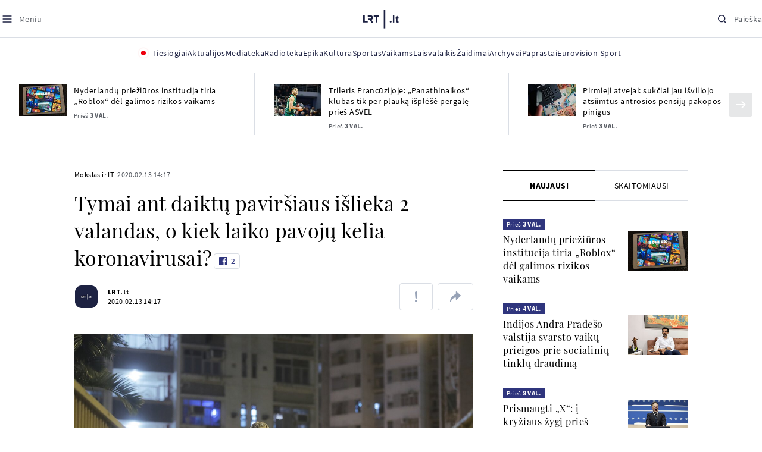

--- FILE ---
content_type: text/html
request_url: https://www.lrt.lt/naujienos/mokslas-ir-it/11/1142453/tymai-ant-daiktu-pavirsiaus-islieka-2-valandas-o-kiek-laiko-pavoju-kelia-koronavirusai
body_size: 31875
content:
<!DOCTYPE html>
<html lang="lt">
   <head>
<meta http-equiv="Content-Type" content="text/html; charset=utf-8">
<meta http-equiv="X-UA-Compatible" content="IE=edge">
<meta name="robots" content="max-image-preview:large" />
<meta name="viewport" content="width=device-width, initial-scale=1, maximum-scale=5">

<!-- Favicon Start -->
<link rel="apple-touch-icon" sizes="57x57" href="/images/favicons/apple-touch-icon-57x57.png?v=328">
<link rel="apple-touch-icon" sizes="60x60" href="/images/favicons/apple-touch-icon-60x60.png?v=328">
<link rel="apple-touch-icon" sizes="72x72" href="/images/favicons/apple-touch-icon-72x72.png?v=328">
<link rel="apple-touch-icon" sizes="76x76" href="/images/favicons/apple-touch-icon-76x76.png?v=328">
<link rel="apple-touch-icon" sizes="114x114" href="/images/favicons/apple-touch-icon-114x114.png?v=328">
<link rel="apple-touch-icon" sizes="120x120" href="/images/favicons/apple-touch-icon-120x120.png?v=328">
<link rel="apple-touch-icon" sizes="144x144" href="/images/favicons/apple-touch-icon-144x144.png?v=328">
<link rel="apple-touch-icon" sizes="152x152" href="/images/favicons/apple-touch-icon-152x152.png?v=328">
<link rel="apple-touch-icon" sizes="180x180" href="/images/favicons/apple-touch-icon-180x180.png?v=328">
<link rel="icon" type="image/png" sizes="32x32" href="/images/favicons/favicon-32x32.png?v=328">
<link rel="icon" type="image/png" sizes="192x192" href="/images/favicons/android-chrome-192x192.png?v=328">
<link rel="icon" type="image/png" sizes="16x16" href="/images/favicons/favicon-16x16.png?v=328">
<link rel="icon" type="image/png" sizes="512x512" href="/images/favicons/favicon-512x512.png?v=328">
<link rel="manifest" href="/images/favicons/site.webmanifest?v=328">
<link rel="mask-icon" href="/images/favicons/safari-pinned-tab.svg?v=328" color="#016ca8">
<link rel="shortcut icon" href="/images/favicons/favicon.ico?v=328">
<meta name="msapplication-TileColor" content="#ffffff">
<meta name="msapplication-TileImage" content="/images/favicons/mstile-144x144.png?v=328">
<meta name="msapplication-config" content="/images/favicons/browserconfig.xml?v=328">
<meta name="theme-color" content="#ffffff">
<!-- Favicon End -->
<meta name="apple-itunes-app" content="app-id=999758256, app-argument=https://www.lrt.lt/">
<!-- Google Tag Manager -->
<script data-cookieconsent="ignore">
window.addEventListener('load', function() {
    (function(w,d,s,l,i){w[l]=w[l]||[];w[l].push({'gtm.start':
    new Date().getTime(),event:'gtm.js'});var f=d.getElementsByTagName(s)[0],
    j=d.createElement(s),dl=l!='dataLayer'?'&l='+l:'';j.async=true;j.src=
    'https://www.googletagmanager.com/gtm.js?id='+i+dl;f.parentNode.insertBefore(j,f);
    })(window,document,'script','dataLayer','GTM-NNQ95HK');
});
</script>
<!-- End Google Tag Manager -->

<link rel="preload" href="/js/app.js?v=328" as="script">
<link rel="preload" href="/js/jquery/jquery-3.6.0.min.js" as="script">

<meta name="ROBOTS" content="INDEX"/>
<title>Tymai ant daiktų paviršiaus išlieka 2 valandas, o kiek laiko pavojų kelia koronavirusai? - LRT</title>
<link href="https://www.lrt.lt/naujienos/mokslas-ir-it/11/1142453/tymai-ant-daiktu-pavirsiaus-islieka-2-valandas-o-kiek-laiko-pavoju-kelia-koronavirusai" rel="canonical">
<meta content="id" content="1142453" /><meta content="Jei naujasis koronavirusas 2019-nCoV (dabar oficialiai pavadintas COVID-19) yra panašus į jo šeimos narius, naujas tyrim..." name="description"/>
<meta itemprop="datePublished" content="2020-02-13T12:17:00Z"/>
<meta property="fb:app_id" content="470743216272990"/>
<meta property="fb:pages" content="128572499128"/>
<meta property="og:site_name" content="lrt.lt"/>
	<meta content="article" property="og:type"/>
<meta content="lt_LT" property="og:locale"/>
<meta content="https://www.lrt.lt/naujienos/mokslas-ir-it/11/1142453/tymai-ant-daiktu-pavirsiaus-islieka-2-valandas-o-kiek-laiko-pavoju-kelia-koronavirusai" property="og:url"/>
<meta property="article:published_time" content="2020-02-13T12:17:00Z"/>
<meta property="article:author" content="https://www.facebook.com/lrtlt"/>
<meta content="https://www.facebook.com/lrtlt" property="article:publisher"/>
<meta content="Tymai ant daiktų paviršiaus išlieka 2 valandas, o kiek laiko pavojų kelia koronavirusai?" property="og:title"/>
<meta property="lrt_authors" content="LRT.lt"/>
<meta property="author" content="LRT.lt"/>
<meta property="lrt_section" content="Mokslas ir IT,naujienos"/>

<meta content="Jei naujasis koronavirusas 2019-nCoV (dabar oficialiai pavadintas COVID-19) yra panašus į jo šeimos narius, naujas tyrim..." property="og:description" />
        <meta content="https://www.lrt.lt/img/2020/02/12/600449-516998-1287x836.jpg" property="og:image"/>
        <meta property="og:image:width" content="1287"/>
        <meta property="og:image:height" content="836"/>


		
<script type="application/ld+json">
{
   "description" : "Jei naujasis koronavirusas 2019-nCoV (dabar oficialiai pavadintas COVID-19) yra panašus į jo šeimos narius, naujas tyrimas rodo, kad jis ant objektų paviršiaus galėtų išgyventi daugiau nei savaitę, skelbia „Science Alert“.",
   "genre" : "Mokslas ir IT",
   "thumbnailUrl" : "https://www.lrt.lt/img/2020/02/12/600449-516998-1287x836.jpg",
   "url" : "https://www.lrt.lt/naujienos/mokslas-ir-it/11/1142453/tymai-ant-daiktu-pavirsiaus-islieka-2-valandas-o-kiek-laiko-pavoju-kelia-koronavirusai",
   "publisher" : {
      "logo" : {
         "url" : "https://www.lrt.lt/images/lrt_lt_logo.jpg",
         "@type" : "ImageObject"
      },
      "name" : "lrt.lt",
      "@type" : "NewsMediaOrganization"
   },
   "mainEntityOfPage" : "https://www.lrt.lt/naujienos/mokslas-ir-it/11/1142453/tymai-ant-daiktu-pavirsiaus-islieka-2-valandas-o-kiek-laiko-pavoju-kelia-koronavirusai",
   "headline" : "Tymai ant daiktų paviršiaus išlieka 2 valandas, o kiek laiko pavojų kelia koronavirusai?",
   "image" : [
      "https://www.lrt.lt/img/2020/02/12/600449-516998-1287x836.jpg",
      "https://www.lrt.lt/img/2020/02/12/601323-531504-1287x836.jpg",
      "https://www.lrt.lt/img/2020/02/12/601209-863443-1287x836.jpg",
      "https://www.lrt.lt/img/2020/02/10/599129-82812-1287x836.jpg",
      "https://www.lrt.lt/img/2020/02/10/599130-205155-1287x836.jpg"
   ],
   "keywords" : "Koronavirusas,Paviršius,Užkrečiamos ligos",
   "author" : [
      {
         "url" : "https://www.lrt.lt/author/lrt-lt-500005",
         "@type" : "Person",
         "name" : "LRT.lt"
      }
   ],
   "datePublished" : "2020-02-13T12:17:00Z",
   "@context" : "https://schema.org",
   "@type" : "NewsArticle"
}
  </script>

<script type="application/ld+json">
{
  "@context": "http://schema.org",
  "@type": "BreadcrumbList",
  "itemListElement": [{
    "@type": "ListItem",
    "position": 1,
    "item": {
	  "@id": "https://www.lrt.lt/",
      "name": "www.lrt.lt"
    }
  },{
    "@type": "ListItem",
    "position": 2,
    "item": {
      "@id": "https://www.lrt.lt/naujienos/mokslas-ir-it/", 
      "name": "Mokslas ir IT"
    }
  }]
}
</script>
<script type="application/ld+json">
[
   {
      "caption" : "Koronavirusas Kinijoje",
      "width" : 1287,
      "contentUrl" : "https://www.lrt.lt/img/2020/02/12/600449-516998-1287x836.jpg",
      "height" : 836,
      "creator" : {
         "@type" : "Person",
         "name" : "AP  nuotr."
      },
      "@context" : "https://schema.org",
      "@type" : "ImageObject"
   },
   {
      "creator" : {
         "@type" : "Person",
         "name" : "AP  nuotr."
      },
      "height" : 836,
      "@context" : "https://schema.org",
      "@type" : "ImageObject",
      "caption" : "Koronavirusas Kinijoje",
      "width" : 1287,
      "contentUrl" : "https://www.lrt.lt/img/2020/02/12/601323-531504-1287x836.jpg"
   },
   {
      "@type" : "ImageObject",
      "@context" : "https://schema.org",
      "creator" : {
         "@type" : "Person",
         "name" : "AP  nuotr."
      },
      "height" : 836,
      "contentUrl" : "https://www.lrt.lt/img/2020/02/12/601209-863443-1287x836.jpg",
      "width" : 1287,
      "caption" : "Koronavirusas Jungtinėje Karalystėje"
   },
   {
      "creator" : {
         "@type" : "Person",
         "name" : "AP  nuotr."
      },
      "height" : 836,
      "@context" : "https://schema.org",
      "@type" : "ImageObject",
      "caption" : "Koronavirusas",
      "width" : 1287,
      "contentUrl" : "https://www.lrt.lt/img/2020/02/10/599129-82812-1287x836.jpg"
   },
   {
      "width" : 1287,
      "caption" : "Koronavirusas",
      "contentUrl" : "https://www.lrt.lt/img/2020/02/10/599130-205155-1287x836.jpg",
      "height" : 836,
      "creator" : {
         "@type" : "Person",
         "name" : "AP  nuotr."
      },
      "@type" : "ImageObject",
      "@context" : "https://schema.org"
   }
]

</script>


<script type="text/javascript">
	if (location && location.host && location.host.match(/lrt\.lt/)) {
			(function(j, c) {
		var s = function(o) {
			var t = document.createElement('script');
			for (var p in o) {t[p] = o[p];};
			return t;
		};
		var p = s({src: j, defer: true, async: true, onload: c});
		var i = document.getElementsByTagName('script')[0];
		i.parentNode.insertBefore(p, i);
	})('//peach-static.ebu.io/peach-collector-1.x.min.js', PeachCollectorLoaded);
	function PeachCollectorLoaded() {
	var _pc = window._pc = new PeachCollector(window);
		var s = location.pathname;
		var article_id = '1142453';
		// only content page
		if(s.split('/').length <= 3) return;
		// only news
		var nl = ['naujienos', 'news-in-english', 'novosti'];
		if(!s.split('/').filter(function(f) {
			return nl.indexOf(f) > -1
		}).length > 0) return;
		// identify language
		var lang = 'lt';
		_pc.init('ltlrt00000000050')
		 .enableTracking()
		 .sendArticleStartEvent(article_id, null, {lang: lang});
		 //.sendPageViewEvent(null, null, null, {lang: lang});
	}
}
</script>
<link type="text/css" rel="stylesheet" href="/css/app.css?v=328">
<style>
    #js-news-list-feed-horizontal div.info-block a  { display:none }
</style>
<script type="text/javascript" src="/js/app.head.js?v=328"></script>

<script async src="https://www.googletagservices.com/tag/js/gpt.js"></script>
<script>
    var googletag = googletag || {};
    googletag.cmd = googletag.cmd || [];
</script>
<script>

 // GPT slots
 var gptAdSlots = [];
 googletag.cmd.push(function() {

   // Define a size mapping object. The first parameter to addSize is
   // a viewport size, while the second is a list of allowed ad sizes.
   var mapping1 = googletag.sizeMapping().
    addSize([0, 0], []).
    addSize([1050, 200], [[1200,250], [1200,150], [1024, 120], [970, 250], [970, 90], [970, 66], [960, 90], [950, 90], [930, 180], [750, 200], [750, 100]]).
    addSize([768, 200], [[750, 200], [750, 100]]).
    addSize([320, 400], [[320, 50], [300, 50]]).
    build(); 
   var mapping2 = googletag.sizeMapping(). 
   // Accepts both common mobile banner formats
   addSize([320, 400], [[300, 250], [320, 50], [300, 50]]). 
   addSize([320, 700], [300, 250]).
    build();
    var mapping3 = googletag.sizeMapping(). 
   // Accepts both common mobile banner formats
   addSize([768, 600], [[300, 600], [300, 250]]). 
    build();

   // Define the GPT slot
   gptAdSlots[0] = googletag.defineSlot('/21713852842/Mokslas_1200x250_1', [[1200,250], [1200,150], [1024, 120], [970, 250], [970, 90], [970, 90], [970, 66], [960, 90], [950, 90], [930, 180], [750, 200], [750, 100]], 'd0')
       .defineSizeMapping(mapping1)
       .addService(googletag.pubads());
   gptAdSlots[1] = googletag.defineSlot('/21713852842/Mokslas_300x600_1', [[300, 600], [300, 250]], 'd1')
       .defineSizeMapping(mapping3)
       .addService(googletag.pubads());
   gptAdSlots[2] = googletag.defineSlot('/21713852842/Mokslas_300x250_text_1', [[300, 250], [320,50], [300,50]], 'd2')
       .defineSizeMapping(mapping2)
       .addService(googletag.pubads());
   gptAdSlots[3] = googletag.defineSlot('/21713852842/Mokslas_300x250_text_2', [[300, 250], [320,50], [300,50]], 'd3')
       .defineSizeMapping(mapping2)
       .addService(googletag.pubads());

   // Start ad fetching
   googletag.pubads().collapseEmptyDivs();
   googletag.pubads().enableSingleRequest();
   googletag.enableServices();
 });
</script>

  
<script type="text/javascript">
  if(window !== window.top){
      var parentURL = document.referrer;
      if (parentURL.indexOf('lrt.lt') > 0);           
      else location.replace('https://www2.lrt.lt/iframe1.html');   
  }
</script>
  

      <meta property="lrt_type" content="news_article"/>
<style>
@import "/static/theo/ui-lrt.css?v=328";

@import "/static/theo/ui-lrt-audio.css?v=328";

/* Set other play image */
.theoplayer-skin .vjs-big-play-button:before {
  content: "";
   background: url('/static/theo/svg/Play.svg') no-repeat 0 0;
  background-size: 100%;
  display: block;
}

/* Remove default THEOplayer image */
.theo-big-play-button-svg-container svg {
  display: none !important;
}
</style>
<script type="text/javascript">THEO_global_version = "9.3.0";</script>
<script type="text/javascript" src="/static/js/theo_options.js?v=328"></script>
<script type="text/javascript" src="/static/theo/9.3.0/THEOplayer.js?v=328"></script>
<script type='text/javascript' src='/static/theo/THEOplayerUIHelper.js?v=328'></script>
<script type="text/javascript" src="//imasdk.googleapis.com/js/sdkloader/ima3.js"></script>
<script type="text/javascript" src="//www.gstatic.com/cv/js/sender/v1/cast_sender.js?loadCastFramework=1"></script>
<script type="text/javascript">
      <!--//--><![CDATA[//><!--
      function gemius_player_pending(obj,fun) {obj[fun] = obj[fun] || function() {var x =
      window['gemius_player_data'] = window['gemius_player_data'] || [];
      x[x.length]=[this,fun,arguments];};};
      gemius_player_pending(window,"GemiusPlayer");
      gemius_player_pending(GemiusPlayer.prototype,"newProgram");
      gemius_player_pending(GemiusPlayer.prototype,"newAd");
      gemius_player_pending(GemiusPlayer.prototype,"adEvent");
      gemius_player_pending(GemiusPlayer.prototype,"programEvent");
      (function(d,t) {try {var gt=d.createElement(t),s=d.getElementsByTagName(t)[0],
      l='http'+((location.protocol=='https:')?'s':''); gt.setAttribute('async','async');
      gt.setAttribute('defer','defer'); gt.src=l+'://galt.hit.gemius.pl/gplayer.js';
      s.parentNode.insertBefore(gt,s);} catch (e) {}})(document,'script');
      //--><!]]>
</script>
<script type="text/javascript">
    function initAudioPlayer (el) {
        var myopts = getTHEOOptions();
        myopts.audioOnly = true;
        myopts.mutedAutoplay = 'all';
        return new THEOplayer.Player(el, myopts);
    }
    function initVideoPlayer (el) {
        var myopts = getTHEOOptions();
        myopts.allowNativeFullscreen = true;
        myopts.mutedAutoplay = 'all';
        //mtopts.muted = true;
        var player = new THEOplayer.Player(el, myopts);
        if (typeof(player_muted) != 'undefined' && player_muted) {
            player.muted = true;
        }
        return player; //new THEOplayer.Player(el, myopts);
    }
    function playerGetPosition () {
        return player && player.currentTime ? player.currentTime : 0;
    }

    function playerPause () {
        if (player) { player.pause(); }
    }

    function playerResume () {
        if (player) { player.play(); };
    }

    function playerIsPaused () {
        if (player) { return player.paused; } 
        return true;
    }
</script>

<script type="text/javascript">
const audioPlayer = (containers, playerInstance) => {
  const onPrev = new Event("previousSource");

  const toHHMMSS = function (duration) {
    const secNum = parseInt(duration, 10); // don't forget the second param
    let hours = Math.floor(secNum / 3600);
    let minutes = Math.floor((secNum - hours * 3600) / 60);
    let seconds = secNum - hours * 3600 - minutes * 60;

    if (hours < 10) {
      hours = "0" + hours;
    }
    if (minutes < 10) {
      minutes = "0" + minutes;
    }
    if (seconds < 10) {
      seconds = "0" + seconds;
    }
    if (parseInt(hours, 10) === 0) {
      return `${minutes}:${seconds}`;
    }

    return `${hours}:${minutes}:${seconds}`;
  };

  const hide = (el) => {
    el.style.display = "none";
  };

  const show = (el) => {
    el.style.display = "";
  };

  const renderAudioControl = (instance) => {
    const input = document.createElement("input");
    input.setAttribute("type", "range");
    input.setAttribute("step", "1");
    input.setAttribute("value", instance.volume * 100);
    input.setAttribute("min", "0");
    input.setAttribute("max", "100");

    input.addEventListener("change", ({ target }) => {
      instance.volume = parseInt(target.value, 10) / 100;
    });

    instance.addEventListener("volume", ({ volume }) => {
      input.setAttribute("value", volume);
    });

    instance.addEventListener("mute", ({ mute }) => {
      if (!mute) {
        input.setAttribute("value", instance.volume * 100);
      } else {
        input.setAttribute("value", 0);
      }
    });

    const element = document.createElement("div");
    element.classList.add("audio-player__volume-bar");
    element.appendChild(input);

    element.addEventListener("click", (event) => {
      event.preventDefault();
      event.stopPropagation();
    });

    return element;
  };

  const initSettings = (wrapper) => {
    const container = wrapper.querySelector(
      '[data-player-settings="container"]'
    );

    if (container) {
      const button = wrapper.querySelector('[data-player-settings="button"]');

      document.body.addEventListener(
        "click",
        (event) => {
          if (
            button.classList.contains("active") &&
            !(container.contains(event.target) || event.target === container)
          ) {
            button.classList.remove("active");
          }
        },
        "passive"
      );

      button.addEventListener("click", () => {
        button.classList.toggle("active");
      });

      const groups = container.querySelectorAll(
        '[data-player-settings="group"]'
      );

      groups.forEach((group) => {
        const item = group.querySelector('[data-player-settings="group-item"]');

        if (item) {
          item.addEventListener("click", () => {
            group.classList.add("active");
          });
        }
      });
    }
  };

  const init = (container, playerInstance) => {
    const actions = container.querySelectorAll("[data-player-action]");

    const handleMuteClick = (update) => () => {
      const newState = update ? playerInstance.muted : !playerInstance.muted;

      volumeContainer.setAttribute(
        "data-player-volume",
        newState ? "muted" : "unmuted"
      );
      volumeContainer.blur();

      playerInstance.muted = newState;
    };

    const volumeContainer = container.querySelector("[data-player-volume]");

    volumeContainer.addEventListener("click", handleMuteClick());
    volumeContainer.appendChild(renderAudioControl(playerInstance));

    handleMuteClick(true)();

    initSettings(container);

    const seek = (position) => {
      const seekTo = Math.min(
        Math.max(
          0,
          playerInstance.currentTime + (position === "seek-forward" ? 15 : -15)
        ),
        playerInstance.duration
      );
      if (playerInstance.duration !== playerInstance.currentTime) {
        playerInstance.currentTime = seekTo;
      }
    };

    const updateControls = (event) => {
      if (["play", "pause"].indexOf(event) > -1) {
        actions.forEach((action) => {
          const actionName = action.getAttribute("data-player-action");
          if (actionName === event) {
            hide(action);
          }

          if (
            actionName !== "cast" &&
            actionName !== event &&
            ["play", "pause"].indexOf(event) > -1
          ) {
            show(action);
          }
        });
      }
    };

    let dragStartPosition = null;
    let beforeDragPlayerState = null;

    const onDragStart = (event) => {
      progressItem.classList.add("dragging");
      document.addEventListener("mousemove", onDrag);
      document.addEventListener("mouseup", onDragEnd);

      document.addEventListener("touchmove", onDrag, { passive: false });
      document.addEventListener("touchend", onDragEnd);

      beforeDragPlayerState = playerInstance.paused ? "paused" : "playing";
      dragStartPosition = event.clientX || event.touches[0].clientX;
    };

    const onDrag = (event) => {
      event.preventDefault();
      // calculate the new cursor position:
      const pos1 = event.clientX || event.touches[0].clientX;

      // set the element's new position:
      const position = {};

      const rect = progressItem.parentElement.getBoundingClientRect();

      position.left = Math.max(0, Math.min(rect.width, pos1 - rect.left));

      const percentage = (position.left * 100) / rect.width;

      const diff = Math.abs(dragStartPosition - pos1);

      if (diff > 5) {
        playerInstance.pause();

        progressItem.style.width = `${percentage}%`;

        const progress = (playerInstance.duration / 100) * percentage;
        playerInstance.currentTime = progress;
      }
    };

    const onDragEnd = () => {
      progressItem.classList.remove("dragging");
      document.removeEventListener("mousemove", onDrag);
      document.removeEventListener("mouseup", onDragEnd);

      document.removeEventListener("touchmove", onDrag);
      document.removeEventListener("touchend", onDragEnd);

      if (beforeDragPlayerState !== "paused") {
        playerInstance.play();
      }
      beforeDragPlayerState = null;
      dragStartPosition = null;
    };

    const onBarClick = (event) => {
      const rect = event.target.getBoundingClientRect();
      const x = (event.clientX || event.touches[0].clientX) - rect.left;
      const percentage = Math.min(Math.max((x * 100) / rect.width, 0), 100);
      const progress = (playerInstance.duration / 100) * percentage;
      playerInstance.currentTime = progress;
    };

    const barTime = container.querySelector("[data-player-progress-time]");

    const onBarMouseover = (event) => {
      const rect = event.target.getBoundingClientRect();
      const x = (event.clientX || event.touches[0].clientX) - rect.left;
      const percentages = Math.max(0, Math.min(100, (x * 100) / rect.width));
      const progress = (playerInstance.duration / 100) * percentages;
      barTime.innerHTML = toHHMMSS(progress);
      barTime.style.left = `${Math.min(Math.max(10, x), rect.width - 10)}px`;
    };

    const progressItem = container.querySelector("[data-player-progress]");
    const bufferItems = container.querySelectorAll("[data-player-buffer]");
    const timeItems = container.querySelectorAll("[data-player-time]");

    progressItem.parentElement.addEventListener("click", onBarClick);
    progressItem.parentElement.addEventListener("mousedown", onDragStart);
    progressItem.parentElement.addEventListener("mousemove", onBarMouseover);

    progressItem.parentElement.addEventListener("touchstart", onDragStart);
    progressItem.parentElement.addEventListener("touchmove", onBarMouseover, {
      passive: false,
    });

    const onTimeUpdate = (currentTime, duration) => {
      const progress = (currentTime / duration) * 100;

      progressItem.style.width = `${progress}%`;

      timeItems.forEach((item) => {
        const type = item.getAttribute("data-player-time");

        if (type === "elapsed") {
          item.innerHTML = toHHMMSS(currentTime);
        }
        if (type === "duration") {
          item.innerHTML = toHHMMSS(duration);
        }
      });
    };

    const onBufferChange = (end, duration) => {
      bufferItems.forEach((item) => {
        item.style.width = `${parseInt((end / duration) * 100)}%`;
      });
    };

    const onMeta = (duration) => {
      timeItems.forEach((item) => {
        const type = item.getAttribute("data-player-time");

        if (type === "duration") {
          item.innerHTML = toHHMMSS(duration);
        }
      });
    };

    const onPrevClick = () => {
      if (playerInstance.currentTime < 3) {
        playerInstance.element.dispatchEvent(onPrev);
      }

      playerInstance.currentTime = 0;
    };

    const onNextClick = () => {
      playerInstance.currentTime = playerInstance.duration - 0.05;
    };

    playerInstance.addEventListener("play", () => {
      updateControls("play");
    });

    playerInstance.addEventListener("pause", () => {
      updateControls("pause");
    });

    playerInstance.addEventListener("timeupdate", ({ currentTime }) => {
      if (playerInstance.readyState > 0) {
        onTimeUpdate(currentTime, playerInstance.duration);

        onBufferChange(playerInstance.buffered.end(), playerInstance.duration);
      }
    });

    playerInstance.addEventListener("loadedmetadata", () => {
      onMeta(playerInstance.duration);
    });

    actions.forEach((action) => {
      const actionName = action.getAttribute("data-player-action");

      action.addEventListener("click", () => {
        if (
          playerInstance[actionName] &&
          typeof playerInstance[actionName] === "function"
        ) {
          playerInstance[actionName]();
        }

        if (actionName.indexOf("seek-") > -1) {
          seek(actionName);
        }

        if (actionName === "prev") {
          onPrevClick();
        }

        if (actionName === "next") {
          onNextClick();
        }
        action.blur();
      });
    });
  };

  containers.forEach((container) => {
    init(container, playerInstance);
  });
};

window.audioPlayer = audioPlayer;

function audio_player_div_init(dom_obj) {
          if ($(dom_obj).data("done")) { return; }		
          var $el = $(dom_obj);
          $el.data("done", "1")
             .removeClass("d-none")
          var tmp_id = 'audio' + Math.floor((Math.random() || Math.random()) * 999999999);
          var playerDiv = $el.find('div.audio-player-placeholder-div').attr('id', tmp_id);
          if ($el.data("title")) {
             $('<div class="audio-player__description"/>').html($el.data("title")).insertAfter($el);
          }

            var myTheoOpts = getTHEOOptions();
            myTheoOpts.audioOnly = true;
            myTheoOpts.loop = false;
            myTheoOpts.autoplay = false;
            var player =  new THEOplayer.Player(document.getElementById(tmp_id), myTheoOpts);
            if ($el.data("textspeech")) {
              player.src = $el.data("audiofile");  
            } else {
              player.src = "https://stream-vod.lrt.lt" + $el.data("audiofile") + "/playlist.m3u8";
            }
            player.pause(); 
            if ($el.data("offset")) {
               player.addEventListener('loadeddata', () => {
                  if (!player.ads.playing) {
                        player.currentTime = $el.data("offset")*1;
                  }
               });
//               player.currentTime  = $el.data("offset");
            }
            $el.removeClass('d-none');
            audioPlayer([$el[0]], player);
            if ($el.data("textspeech")) {
              window.playerList.text2speechPlayer = player;
            }
}

</script>
      <script type="text/javascript">
      <!--//--><![CDATA[//><!--
      function gemius_player_pending(obj,fun) {obj[fun] = obj[fun] || function() {var x =
      window['gemius_player_data'] = window['gemius_player_data'] || [];
      x[x.length]=[this,fun,arguments];};};
      gemius_player_pending(window,"GemiusPlayer");
      gemius_player_pending(GemiusPlayer.prototype,"newProgram");
      gemius_player_pending(GemiusPlayer.prototype,"newAd");
      gemius_player_pending(GemiusPlayer.prototype,"adEvent");
      gemius_player_pending(GemiusPlayer.prototype,"programEvent");
      (function(d,t) {try {var gt=d.createElement(t),s=d.getElementsByTagName(t)[0],
      l='http'+((location.protocol=='https:')?'s':''); gt.setAttribute('async','async');
      gt.setAttribute('defer','defer'); gt.src=l+'://galt.hit.gemius.pl/gplayer.js';
      s.parentNode.insertBefore(gt,s);} catch (e) {}})(document,'script');
      //--><!]]>
</script>
      <style>
      div.flourish-credit { display:none !important }
      </style>
   </head>
   <body class="page"><!--googleoff: all-->            


        <script type="text/javascript">window.lrtMenu = {"id":2,"locale":"lt","created_at":"2022-05-08T10:03:25.725Z","updated_at":"2025-09-04T19:01:53.741Z","items":[{"__component":"main-menu.menu-with-tags","id":2,"title":"Aktualijos","tagsGroupTitle":"Atraskite","links":[{"id":3,"title":"Lietuvoje","link":"/naujienos/lietuvoje","newWindow":false},{"id":4,"title":"Sveikata","link":"/naujienos/sveikata","newWindow":false},{"id":8,"title":"Verslas","link":"/naujienos/verslas","newWindow":false},{"id":52,"title":"Verslo pozicija","link":"/naujienos/verslo-pozicija","newWindow":false},{"id":44,"title":"Pasaulyje","link":"/naujienos/pasaulyje","newWindow":false},{"id":50,"title":"Nuomonės","link":"/naujienos/nuomones","newWindow":false},{"id":10,"title":"Eismas","link":"/naujienos/eismas","newWindow":false},{"id":5,"title":"Mokslas ir IT","link":"/naujienos/mokslas-ir-it","newWindow":false},{"id":61,"title":"Švietimas","link":"/naujienos/svietimas","newWindow":false},{"id":6,"title":"LRT Tyrimai","link":"/naujienos/lrt-tyrimai","newWindow":false},{"id":7,"title":"LRT Faktai","link":"/tema/lrt-faktai","newWindow":false},{"id":28,"title":"Tavo LRT","link":"/naujienos/tavo-lrt ","newWindow":false},{"id":46,"title":"Lituanica","link":"/lituanica","newWindow":false},{"id":51,"title":"Pozicija","link":"/naujienos/pozicija","newWindow":false},{"id":47,"title":"LRT English","link":"/en/news-in-english","newWindow":false},{"id":45,"title":"LRT Новости","link":"/ru/novosti","newWindow":false},{"id":48,"title":"LRT Wiadomości","link":"/pl/wiadomosci","newWindow":false},{"id":49,"title":"LRT Новини","link":"/ua/novini","newWindow":false}],"tags":[{"id":3,"title":"Rusijos karas prieš Ukrainą","link":"/tema/rusijos-karas-pries-ukraina","isImportant":true,"newWindow":false},{"id":10,"title":"LRT ieško sprendimų","link":"/tema/lrt-iesko-sprendimu","isImportant":false,"newWindow":false},{"id":11,"title":"LRT girdi","link":"/tema/lrt-girdi","isImportant":false,"newWindow":false},{"id":5,"title":"LRT Trumpai","link":"/tema/lrt-trumpai","isImportant":false,"newWindow":false}]},{"__component":"main-menu.menu-link","id":13,"title":"Mediateka","link":"/mediateka","newWindow":false},{"__component":"main-menu.menu-link","id":14,"title":"Radioteka","link":"/radioteka","newWindow":false},{"__component":"main-menu.menu-link","id":8,"title":"Epika","link":"https://epika.lrt.lt","newWindow":true},{"__component":"main-menu.menu-link","id":11,"title":"Kultūra","link":"/naujienos/kultura","newWindow":false},{"__component":"main-menu.menu-link","id":9,"title":"Sportas","link":"/naujienos/sportas","newWindow":false},{"__component":"main-menu.menu-with-articles","id":8,"title":"Vaikams","articelApiUrl":" /api/search?count=3&term=/vaikams","links":[{"id":39,"title":"Pradžia","link":"/vaikams","newWindow":false},{"id":40,"title":"Filmai","link":"https://epika.lrt.lt/vaikams","newWindow":false},{"id":41,"title":"Vakaro pasaka","link":"/tema/vakaro-pasaka","newWindow":false},{"id":42,"title":"Žaidimai","link":"/tema/zaidimai-vaikams","newWindow":false},{"id":43,"title":"Mokykla","link":"/mediateka/rekomenduojame/mokykla","newWindow":false}],"articles":[{"img_w_h":"1.0","photo_horizontal":0,"is_series":0,"category_img_path_postfix":".jpg","article_has_audiovideo":0,"season_url":"/radioteka/laida/vakaro-pasaka/2025","is_videoteka":1,"n18":0,"photo_count":0,"is_audio":1,"img":"/img/2025/12/11/2263865-470577-{WxH}.jpg","type":7,"article_category_id":0,"img_path_prefix":"/img/2025/12/11/2263865-470577-","rank":1,"photo_horizontal_small":0,"img_path_postfix":".jpg","category_title":"Vakaro pasaka","subtitle":"","item_date":"2025.12.11 20:05","year_interval":8,"main_category_title":"Vakaro pasaka","badges_html":"","id":2772418,"channel":3,"epika_valid_days":"","curr_category_title":"2025","genre_list":[{"id":909,"title":"Pasaka"}],"item_date_iso8601":"2025-12-11T18:05:00Z","is_epika":0,"category_url":"/mediateka/audio/vakaro-pasaka","category_filter":1,"photo_id":2263865,"duration_sec":1490,"age_restriction":"","category_img_path_prefix":"/img/2025/04/01/2032828-433764-","url":"/radioteka/irasas/2000583161/johnny-gruelle-skudurines-onutes-pasakeles-i-dalis","read_count":264,"is_video":0,"title":"Johnny Gruelle. „Skudurinės Onutės pasakėlės“. I dalis","heritage":0,"is_movie":0,"fb_share_count":0},{"is_series":0,"photo_horizontal":0,"img_w_h":"1.0","n18":0,"article_has_audiovideo":0,"category_img_path_postfix":".jpg","season_url":"/radioteka/laida/vakaro-pasaka/2025","is_videoteka":1,"is_audio":1,"photo_count":0,"type":7,"img":"/img/2025/12/10/2262464-259646-{WxH}.jpg","photo_horizontal_small":0,"rank":1,"article_category_id":0,"img_path_prefix":"/img/2025/12/10/2262464-259646-","item_date":"2025.12.10 20:05","category_title":"Vakaro pasaka","img_path_postfix":".jpg","subtitle":"","main_category_title":"Vakaro pasaka","year_interval":8,"channel":3,"id":2771411,"badges_html":"","epika_valid_days":"","category_url":"/mediateka/audio/vakaro-pasaka","is_epika":0,"genre_list":[{"id":909,"title":"Pasaka"}],"curr_category_title":"2025","item_date_iso8601":"2025-12-10T18:05:00Z","duration_sec":787,"photo_id":2262464,"category_filter":1,"age_restriction":"","heritage":0,"title":"Selemonas Paltanavičius. „Žiemos lediniai batai“","url":"/radioteka/irasas/2000582126/selemonas-paltanavicius-ziemos-lediniai-batai","read_count":644,"is_video":0,"category_img_path_prefix":"/img/2025/04/01/2032828-433764-","fb_share_count":0,"is_movie":0},{"type":6,"img":"/img/2025/12/10/2261818-62776-{WxH}.jpg","photo_count":0,"is_audio":0,"category_img_path_postfix":"","article_has_audiovideo":0,"is_videoteka":1,"season_url":"/mediateka/video/paneik/2025","n18":0,"img_w_h":"1.8","is_series":0,"photo_horizontal":1,"badges_html":"","channel":6,"id":2771187,"year_interval":8,"main_category_title":"Paneik","item_date":"2025.12.10 18:00","img_path_postfix":".jpg","category_title":"Paneik","subtitle":"","rank":1,"article_category_id":0,"img_path_prefix":"/img/2025/12/10/2261818-62776-","photo_horizontal_small":0,"category_filter":1,"duration_sec":1185,"photo_id":2261818,"genre_list":"","curr_category_title":"2025","item_date_iso8601":"2025-12-10T16:00:00Z","is_epika":0,"category_url":"/mediateka/video/paneik","epika_valid_days":"","fb_share_count":0,"is_movie":0,"url":"/mediateka/irasas/2000582056/paneik-politikai-privalo-tureti-aukstaji-issilavinima-politika-su-paul-de-miko","read_count":17,"is_video":1,"category_img_path_prefix":"","heritage":0,"title":"„Paneik“: politikai privalo turėti aukštąjį išsilavinimą | Politika su Paul de Miko","age_restriction":""}]},{"__component":"main-menu.menu-with-articles","id":10,"title":"Laisvalaikis","articelApiUrl":"/api/search?page=1&count=3&exact=1&&term=/muzika&order=desc","links":[{"id":60,"title":"Muzika","link":"/naujienos/muzika","newWindow":false},{"id":59,"title":"Laisvalaikis","link":"/naujienos/laisvalaikis","newWindow":false}],"articles":[{"title":"Svečiuose „punktò“","heritage":0,"category_img_path_prefix":"/img/2025/10/03/2201936-328532-","is_video":0,"url":"/radioteka/irasas/2000583163/sveciuose-punkto","read_count":9,"age_restriction":"","is_movie":0,"fb_share_count":0,"is_epika":0,"category_url":"/mediateka/audio/raudonos-rozes-radijas","item_date_iso8601":"2025-12-11T18:00:00Z","genre_list":"","curr_category_title":"2025","epika_valid_days":"","photo_id":2263890,"duration_sec":3600,"category_filter":1,"subtitle":"","img_path_postfix":".jpg","category_title":"Raudonos rožės radijas","item_date":"2025.12.11 20:00","photo_horizontal_small":0,"article_category_id":0,"img_path_prefix":"/img/2025/12/11/2263890-540357-","rank":1,"id":2772424,"channel":5,"badges_html":"","main_category_title":"Raudonos rožės radijas","year_interval":8,"n18":0,"season_url":"/radioteka/laida/raudonos-rozes-radijas/2025","is_videoteka":1,"article_has_audiovideo":0,"category_img_path_postfix":".jpg","photo_horizontal":0,"is_series":0,"img_w_h":"1.0","img":"/img/2025/12/11/2263890-540357-{WxH}.jpg","type":7,"is_audio":1,"photo_count":0},{"category_title":"Vakaras: kūrybos, jubiliejinis, minėjimo,šventinis","img_path_postfix":".jpg","subtitle":"","item_date":"2025.12.11 19:02","photo_horizontal_small":0,"article_category_id":0,"img_path_prefix":"/img/2025/12/11/2262990-524286-","rank":1,"channel":0,"id":2757157,"badges_html":"","main_category_title":"Vakaras: kūrybos, jubiliejinis, minėjimo,šventinis","year_interval":8,"n18":0,"category_img_path_postfix":"","article_has_audiovideo":0,"is_videoteka":1,"season_url":"/mediateka/video/vakaras-kurybos-jubiliejinis-minejimo-sventinis/2025","photo_horizontal":1,"is_series":0,"img_w_h":"1.8","img":"/img/2025/12/11/2262990-524286-{WxH}.jpg","type":6,"is_audio":0,"photo_count":0,"title":"85 plius... Juozas Budraitis","heritage":0,"category_img_path_prefix":"","read_count":67,"url":"/mediateka/irasas/2000568052/85-plius-juozas-budraitis","is_video":1,"age_restriction":"","is_movie":0,"fb_share_count":0,"category_url":"/mediateka/video/vakaras-kurybos-jubiliejinis-minejimo-sventinis","is_epika":0,"curr_category_title":"2025","genre_list":"","item_date_iso8601":"2025-12-11T17:02:00Z","epika_valid_days":"","photo_id":2262990,"duration_sec":5087,"category_filter":1},{"season_url":"/radioteka/laida/klasikos-koncertu-sale/2025","is_videoteka":1,"category_img_path_postfix":".jpg","article_has_audiovideo":0,"n18":0,"img_w_h":"1.0","is_series":0,"photo_horizontal":0,"type":7,"img":"/img/2025/12/11/2263862-241330-{WxH}.jpg","photo_count":0,"is_audio":1,"item_date":"2025.12.11 19:00","subtitle":"","img_path_postfix":".jpg","category_title":"Klasikos koncertų salė","rank":1,"img_path_prefix":"/img/2025/12/11/2263862-241330-","article_category_id":0,"photo_horizontal_small":0,"badges_html":"","channel":4,"id":2772420,"year_interval":8,"main_category_title":"Klasikos koncertų salė","item_date_iso8601":"2025-12-11T17:00:00Z","curr_category_title":"2025","genre_list":[{"title":"Klasikinė muzika","id":969},{"id":262,"title":"Koncertas/Gyvas pasirodymas"}],"category_url":"/mediateka/audio/klasikos-koncertu-sale","is_epika":0,"epika_valid_days":"","category_filter":1,"duration_sec":5694,"photo_id":2263862,"is_video":0,"read_count":3,"url":"/radioteka/irasas/2000583162/cecile-mclorin-salvant-leverkuzeno-dziazo-dienose","category_img_path_prefix":"/img/2025/04/01/2033098-101757-","heritage":0,"title":"Cécile McLorin Salvant Lėverkuzeno džiazo dienose","age_restriction":"","fb_share_count":0,"is_movie":0}]},{"__component":"main-menu.menu-link","id":16,"title":"Mano kraštas","link":"/mano-krastas","newWindow":false},{"__component":"main-menu.menu-link","id":15,"title":"LRT Archyvai","link":"https://archyvai.lrt.lt/paveldas","newWindow":false},{"__component":"main-menu.menu-link","id":111,"title":"LRT Paprastai","link":"/naujienos/lrt-paprastai","newWindow":false},{"__component":"main-menu.menu-link","id":112,"title":"Eurovision Sport","link":"/projektai/eurovision-sport","newWindow":false}],"localizations":[{"id":1,"locale":null},{"id":3,"locale":"ru"},{"id":4,"locale":"en"}]};</script>
    
    
    
    
<header class="the-header sticky-header" id="the-header">
<script src="/static/menu/burger-menu-js-data.js"></script>
<div class="the-header__top">
          <div class="the-header__left">
              <button aria-label="Meniu" class="the-header__button the-header__button--menu btn btn--reset js-menu-block-button" type="button">
                  <svg class="svg-icon svg-icon--menu " width="20" height="20" viewBox="0 0 20 20" fill="none" xmlns="http://www.w3.org/2000/svg">
          <path d="M3.125 10H16.875" stroke="#1D2142" stroke-width="1.5" stroke-linecap="round" stroke-linejoin="round"></path>
          <path d="M3.125 5H16.875" stroke="#1D2142" stroke-width="1.5" stroke-linecap="round" stroke-linejoin="round"></path>
          <path d="M3.125 15H16.875" stroke="#1D2142" stroke-width="1.5" stroke-linecap="round" stroke-linejoin="round"></path>
        </svg>
        <svg class="svg-icon svg-icon--close " width="20" height="20" viewBox="0 0 20 20" fill="none" xmlns="http://www.w3.org/2000/svg">
          <path d="M15.625 4.375L4.375 15.625" stroke="#1D2142" stroke-width="1.5" stroke-linecap="round" stroke-linejoin="round"></path>
          <path d="M15.625 15.625L4.375 4.375" stroke="#1D2142" stroke-width="1.5" stroke-linecap="round" stroke-linejoin="round"></path>
        </svg>
                  <span class="the-header__button-text text-capitalize">Meniu</span>
              </button>
          </div>

          <div class="the-header__center">
              <a class="logo " title="LRT.LT" aria-label="LRT.LT" href="/">
                                                     
                    <svg class="svg-logo svg-logo--lrt " width="60" height="32" viewBox="0 0 60 32" fill="none" xmlns="http://www.w3.org/2000/svg">
    <path fill-rule="evenodd" clip-rule="evenodd" d="M14.0715 17.2556C15.9161 16.7523 16.6021 15.0388 16.6021 13.6811C16.6021 11.3264 15.0036 9.74512 12.6242 9.74512H7.76465V12.1297H12.259C13.2551 12.1297 13.9248 12.7614 13.9248 13.6811C13.9248 14.6008 13.2551 15.2184 12.259 15.2184H8.92695V17.6017H11.4024L13.6872 21.8752H16.703L14.0715 17.2556Z" fill="#1C2142"></path>
    <path fill-rule="evenodd" clip-rule="evenodd" d="M17.7705 9.74463V12.1255H20.925V21.8705H23.5512V12.1255H26.704V9.74463H17.7705Z" fill="#1C2142"></path>
    <path fill-rule="evenodd" clip-rule="evenodd" d="M2.625 19.4893V9.74512H0V21.8706H7.76311V19.4893H2.625Z" fill="#1C2142"></path>
    <path fill-rule="evenodd" clip-rule="evenodd" d="M46.2386 19.0039C45.4314 19.0039 44.7495 19.7067 44.7495 20.5378C44.7495 21.3694 45.4314 22.0718 46.2386 22.0718C47.0457 22.0718 47.7276 21.3694 47.7276 20.5378C47.7276 19.7067 47.0457 19.0039 46.2386 19.0039Z" fill="#1C2142"></path>
    <path fill-rule="evenodd" clip-rule="evenodd" d="M49.9517 21.8748H52.3209V9.75928H49.9517V21.8748Z" fill="#1C2142"></path>
    <path fill-rule="evenodd" clip-rule="evenodd" d="M59.2236 19.5728L59.1263 19.6729C59.0184 19.7847 58.7241 19.8999 58.4184 19.8999C58.0025 19.8999 57.7341 19.5591 57.7341 19.0329V15.2096H59.4376V13.056H57.7341V10.6909H57.4726L53.9565 14.1536V15.2096H55.3471V19.6418C55.3471 21.2202 56.222 22.0896 57.8095 22.0896C58.8611 22.0896 59.4218 21.7762 59.7068 21.5131L59.7441 21.4787L59.2236 19.5728Z" fill="#1C2142"></path>
    <path fill-rule="evenodd" clip-rule="evenodd" d="M34.584 31.6222H37.2102V0H34.584V31.6222Z" fill="#1C2142"></path>
</svg>

                
            


                </a>

          </div>

          <div class="the-header__right">
              <button aria-label="Paieška" class="the-header__button the-header__button--search btn btn--reset js-quick-search" type="button">
                  <svg class="svg-icon svg-icon--search " width="20" height="20" viewBox="0 0 20 20" fill="none" xmlns="http://www.w3.org/2000/svg">
            <path d="M9.21887 14.6877C12.2392 14.6877 14.6877 12.2392 14.6877 9.21887C14.6877 6.1985 12.2392 3.75 9.21887 3.75C6.1985 3.75 3.75 6.1985 3.75 9.21887C3.75 12.2392 6.1985 14.6877 9.21887 14.6877Z" stroke="#1D2142" stroke-width="1.5" stroke-linecap="round" stroke-linejoin="round"></path>
            <path d="M13.0869 13.0857L16.251 16.2498" stroke="#1D2142" stroke-width="1.5" stroke-linecap="round" stroke-linejoin="round"></path>
          </svg>
          <svg class="svg-icon svg-icon--close " width="20" height="20" viewBox="0 0 20 20" fill="none" xmlns="http://www.w3.org/2000/svg">
            <path d="M15.625 4.375L4.375 15.625" stroke="#1D2142" stroke-width="1.5" stroke-linecap="round" stroke-linejoin="round"></path>
            <path d="M15.625 15.625L4.375 4.375" stroke="#1D2142" stroke-width="1.5" stroke-linecap="round" stroke-linejoin="round"></path>
          </svg>
                  <span class="the-header__button-text text-capitalize">Paieška</span>
              </button>
          </div>
      </div>
    <div class="the-header__menu"><div class="container">
<div id="js-live-channel-list-block-trigger">
          <button class="the-header__main-menu-link" type="button">
            <div class="live-icon live-icon--xs">
  <span class="live-icon__ring"></span>
  <span class="live-icon__circle"></span>
</div>

            <span class="ml-10">Tiesiogiai</span>
          </button>
        </div>
    <div class="the-header__main-menu-item js-main-menu-item" data-index="0">
        <button class="the-header__main-menu-link " type="button">            <span>Aktualijos</span>
</button>    </div>
    <div class="the-header__main-menu-item js-main-menu-item">
        <a href="/mediateka" class="the-header__main-menu-link " title="Mediateka" target="_self">
                    <span>Mediateka</span>
        </a>
    </div>
    <div class="the-header__main-menu-item js-main-menu-item">
        <a href="/radioteka" class="the-header__main-menu-link " title="Radioteka" target="_self">
                    <span>Radioteka</span>
        </a>
    </div>
    <div class="the-header__main-menu-item js-main-menu-item">
        <a href="https://epika.lrt.lt/" class="the-header__main-menu-link " title="Epika" target="_blank">
                    <span>Epika</span>
        </a>
    </div>
    <div class="the-header__main-menu-item js-main-menu-item">
        <a href="/naujienos/kultura" class="the-header__main-menu-link " title="Kultūra" target="_self">
                    <span>Kultūra</span>
        </a>
    </div>
    <div class="the-header__main-menu-item js-main-menu-item">
        <a href="https://www.lrt.lt/naujienos/sportas" class="the-header__main-menu-link " title="Sportas" target="_self">
                    <span>Sportas</span>
        </a>
    </div>
    <div class="the-header__main-menu-item js-main-menu-item" data-index="6">
        <button class="the-header__main-menu-link " type="button">            <span>Vaikams</span>
</button>    </div>
    <div class="the-header__main-menu-item js-main-menu-item" data-index="7">
        <button class="the-header__main-menu-link " type="button">            <span>Laisvalaikis</span>
</button>    </div>
    <div class="the-header__main-menu-item js-main-menu-item">
        <a href="https://www.lrt.lt/zaidimai/" class="the-header__main-menu-link " title="Žaidimai" target="_self">
                    <span>Žaidimai</span>
        </a>
    </div>
    <div class="the-header__main-menu-item js-main-menu-item">
        <a href="https://archyvai.lrt.lt/paveldas" class="the-header__main-menu-link " title="Archyvai" target="_self">
                    <span>Archyvai</span>
        </a>
    </div>
    <div class="the-header__main-menu-item js-main-menu-item">
        <a href="/naujienos/lrt-paprastai" class="the-header__main-menu-link " title="Paprastai" target="_self">
                    <span>Paprastai</span>
        </a>
    </div>
    <div class="the-header__main-menu-item js-main-menu-item">
        <a href="https://www.lrt.lt/projektai/eurovision-sport" class="the-header__main-menu-link " title="Eurovision Sport" target="_blank">
                    <span>Eurovision Sport</span>
        </a>
    </div>
 
</div></div> 
 



  </header>
    
            <div id="fb-root"></div>
<!-- Google Tag Manager (noscript) -->
<noscript><iframe src="https://www.googletagmanager.com/ns.html?id=GTM-NNQ95HK"
height="0" width="0" style="display:none;visibility:hidden" title="GTM"></iframe></noscript>
<!-- End Google Tag Manager (noscript) -->

<script type='text/javascript'>
    (function() {
        /** CONFIGURATION START **/
        var _sf_async_config = window._sf_async_config = (window._sf_async_config || {});

        _sf_async_config.uid = 65978; 
        _sf_async_config.domain = 'lrt.lt'; 
        _sf_async_config.flickerControl = false;
        _sf_async_config.useCanonical = true;
        _sf_async_config.useCanonicalDomain = true;
        
        if (document.head && document.head.querySelector) {
            if ( document.head.querySelector('[property="lrt_authors"]') ){
              _sf_async_config.authors = document.head.querySelector('[property="lrt_authors"]').content;
            }
            if ( document.head.querySelector('[property="lrt_section"]') ){
              _sf_async_config.sections = document.head.querySelector('[property="lrt_section"]').content;
            }
            if ( document.head.querySelector('[property="lrt_type"]') ){
              _sf_async_config.type = document.head.querySelector('[property="lrt_type"]').content;
            }
        }
        /** CONFIGURATION END **/
function loadChartbeat_mab() {
            var e = document.createElement('script');
            var n = document.getElementsByTagName('script')[0];
            e.type = 'text/javascript';
            e.async = true;
            e.src = '//static.chartbeat.com/js/chartbeat_mab.js';
            n.parentNode.insertBefore(e, n);
        }


        
        function loadChartbeat() {
            var e = document.createElement('script');
            var n = document.getElementsByTagName('script')[0];
            e.type = 'text/javascript';
            e.async = true;
            e.src = '//static.chartbeat.com/js/chartbeat.js';
            n.parentNode.insertBefore(e, n);
        }
        loadChartbeat();
        if (typeof(loadChartbeat_mab) === 'function') {
            loadChartbeat_mab();
        }
     })();
</script>


<script>
  window.fbAsyncInit = function() {
    FB.init({
      appId      : '470743216272990',
      xfbml      : true,
      version    : 'v11.0'
    });
    FB.AppEvents.logPageView();
  };

  (function(d, s, id){
     var js, fjs = d.getElementsByTagName(s)[0];
     if (d.getElementById(id)) {return;}
     js = d.createElement(s); js.id = id;
     js.src = "https://connect.facebook.net/lt_LT/sdk.js";
     fjs.parentNode.insertBefore(js, fjs);
   }(document, 'script', 'facebook-jssdk'));
</script>

  
      <main class="page__content container" id="page-content">
<!--googleoff: all-->
            <script type="text/javascript">
               window.lrtPhotoGallery = {
   "1142453" : {
      "title" : "Tymai ant daiktų paviršiaus išlieka 2 valandas, o kiek laiko pavojų kelia koronavirusai?",
      "images" : [
         {
            "author" : "AP  nuotr.",
            "width" : 1287,
            "caption" : "Koronavirusas Kinijoje",
            "thumb" : "/img/2020/02/12/600449-516998-150x84.jpg",
            "id" : 600449,
            "height" : 836,
            "url" : "/img/2020/02/12/600449-516998-1287x836.jpg"
         },
         {
            "width" : 1287,
            "caption" : "Koronavirusas Kinijoje",
            "author" : "AP  nuotr.",
            "thumb" : "/img/2020/02/12/601323-531504-150x84.jpg",
            "height" : 836,
            "url" : "/img/2020/02/12/601323-531504-1287x836.jpg",
            "id" : 601323
         },
         {
            "caption" : "Koronavirusas Jungtinėje Karalystėje",
            "width" : 1287,
            "author" : "AP  nuotr.",
            "height" : 836,
            "url" : "/img/2020/02/12/601209-863443-1287x836.jpg",
            "id" : 601209,
            "thumb" : "/img/2020/02/12/601209-863443-150x84.jpg"
         },
         {
            "width" : 1287,
            "caption" : "Koronavirusas",
            "author" : "AP  nuotr.",
            "thumb" : "/img/2020/02/10/599129-82812-150x84.jpg",
            "height" : 836,
            "url" : "/img/2020/02/10/599129-82812-1287x836.jpg",
            "id" : 599129
         },
         {
            "thumb" : "/img/2020/02/10/599130-205155-150x84.jpg",
            "height" : 836,
            "url" : "/img/2020/02/10/599130-205155-1287x836.jpg",
            "id" : 599130,
            "author" : "AP  nuotr.",
            "width" : 1287,
            "caption" : "Koronavirusas"
         }
      ]
   }
}
;
            </script>
                      <!--googleoff: all-->
<section class="section section--full-width news-feed-horizontal">

    <div class="section__body ">
        <h2 class="section__title container my-20 sr-only">Naujienų srautas</h2>
        <div class="swipe-news-list swipe-news-list--sm swipe-news-list--auto swipe-news-list--full-width">
            <div class="swipe-news-list__container px-4 px-md-0">
                <div class="news-list news-list--feed-horizontal">
                    <div class="row row--md" id="js-news-list-feed-horizontal">
                            <div class="col">
                                <div class="news">
                                    <div class="media-block">
                                        <div class="media-block__container ">
                                            <div class="media-block__wrapper ">
<img class="media-block__image js-lazy lazy-load" src="/images/pxl.gif"  alt="„Roblox“"  title="„Roblox“" data-src="/img/2026/01/30/2302593-538792-150x84.jpg"/>    
                                            </div>
                                            <a tabindex="-1" class="media-block__link" href="/naujienos/mokslas-ir-it/11/2822524/nyderlandu-prieziuros-institucija-tiria-roblox-del-galimos-rizikos-vaikams" aria-label="Nyderlandų priežiūros institucija tiria „Roblox“ dėl galimos rizikos vaikams" title="Nyderlandų priežiūros institucija tiria „Roblox“ dėl galimos rizikos vaikams"></a>
                                        </div>
                                    </div>
<div class="news__content">
         <div class="info-block ">

            <a class="info-block__link" href="/naujienos/mokslas-ir-it" title="Mokslas ir IT">Mokslas ir IT</a>
   <span class="info-block__time-before" title="2026.01.31 00:05">  Prieš
   <strong>3 val.  </strong>
   </span>
   
      </div>
   <h3 class="news__title"><a href="/naujienos/mokslas-ir-it/11/2822524/nyderlandu-prieziuros-institucija-tiria-roblox-del-galimos-rizikos-vaikams" title="Nyderlandų priežiūros institucija tiria „Roblox“ dėl galimos rizikos vaikams">Nyderlandų priežiūros institucija tiria „Roblox“ dėl galimos rizikos vaikams</a></h3>
</div>
                                </div>
                            </div>
                            <div class="col">
                                <div class="news">
                                    <div class="media-block">
                                        <div class="media-block__container ">
                                            <div class="media-block__wrapper ">
<img class="media-block__image js-lazy lazy-load" src="/images/pxl.gif"  alt="Kostas Sloukas"  title="Kostas Sloukas" data-src="/img/2026/01/30/2302591-943948-150x84.jpg"/>    
                                            </div>
                                            <a tabindex="-1" class="media-block__link" href="/naujienos/sportas/10/2822484/trileris-prancuzijoje-panathinaikos-klubas-tik-per-plauka-isplese-pergale-pries-asvel" aria-label="Trileris Prancūzijoje: „Panathinaikos“ klubas tik per plauką išplėšė pergalę prieš ASVEL" title="Trileris Prancūzijoje: „Panathinaikos“ klubas tik per plauką išplėšė pergalę prieš ASVEL"></a>
                                        </div>
                                    </div>
<div class="news__content">
         <div class="info-block ">

            <a class="info-block__link" href="/naujienos/sportas" title="Sportas">Sportas</a>
   <span class="info-block__time-before" title="2026.01.31 00:04">  Prieš
   <strong>3 val.  </strong>
   </span>
   
      </div>
   <h3 class="news__title"><a href="/naujienos/sportas/10/2822484/trileris-prancuzijoje-panathinaikos-klubas-tik-per-plauka-isplese-pergale-pries-asvel" title="Trileris Prancūzijoje: „Panathinaikos“ klubas tik per plauką išplėšė pergalę prieš ASVEL">Trileris Prancūzijoje: „Panathinaikos“ klubas tik per plauką išplėšė pergalę prieš ASVEL</a></h3>
</div>
                                </div>
                            </div>
                            <div class="col">
                                <div class="news">
                                    <div class="media-block">
                                        <div class="media-block__container ">
                                            <div class="media-block__wrapper ">
<img class="media-block__image js-lazy lazy-load" src="/images/pxl.gif"  alt="Telefoniniai sukčiai"  title="Telefoniniai sukčiai" data-src="/img/2025/11/13/2238411-566239-150x84.jpg"/>    
                                            </div>
                                            <a tabindex="-1" class="media-block__link" href="/naujienos/lietuvoje/2/2822480/pirmieji-atvejai-sukciai-jau-isviliojo-atsiimtus-antrosios-pensiju-pakopos-pinigus" aria-label="Pirmieji atvejai: sukčiai jau išviliojo atsiimtus antrosios pensijų pakopos pinigus" title="Pirmieji atvejai: sukčiai jau išviliojo atsiimtus antrosios pensijų pakopos pinigus"></a>
                                        </div>
                                    </div>
<div class="news__content">
         <div class="info-block ">

            <a class="info-block__link" href="/naujienos/lietuvoje" title="Lietuvoje">Lietuvoje</a>
   <span class="info-block__time-before" title="2026.01.30 23:52">  Prieš
   <strong>3 val.  </strong>
   </span>
   
      </div>
   <h3 class="news__title"><a href="/naujienos/lietuvoje/2/2822480/pirmieji-atvejai-sukciai-jau-isviliojo-atsiimtus-antrosios-pensiju-pakopos-pinigus" title="Pirmieji atvejai: sukčiai jau išviliojo atsiimtus antrosios pensijų pakopos pinigus">Pirmieji atvejai: sukčiai jau išviliojo atsiimtus antrosios pensijų pakopos pinigus</a></h3>
</div>
                                </div>
                            </div>
                            <div class="col">
                                <div class="news">
                                    <div class="media-block">
                                        <div class="media-block__container ">
                                            <div class="media-block__wrapper ">
<img class="media-block__image js-lazy lazy-load" src="/images/pxl.gif"  alt="Donaldas Trumpas ir Melania Trump"  title="Donaldas Trumpas ir Melania Trump" data-src="/img/2026/01/30/2302582-976906-150x84.jpg"/>    
                                            </div>
                                            <a tabindex="-1" class="media-block__link" href="/naujienos/laisvalaikis/13/2822520/trumpas-ir-pirmoji-ponia-dalyvavo-milijonus-doleriu-kainavusio-filmo-melanija-premjeroje" aria-label="Trumpas ir pirmoji ponia dalyvavo milijonus dolerių kainavusio filmo „Melanija“ premjeroje" title="Trumpas ir pirmoji ponia dalyvavo milijonus dolerių kainavusio filmo „Melanija“ premjeroje"></a>
                                        </div>
                                    </div>
<div class="news__content">
         <div class="info-block ">

            <a class="info-block__link" href="/naujienos/laisvalaikis" title="Laisvalaikis">Laisvalaikis</a>
   <span class="info-block__time-before" title="2026.01.30 23:39">  Prieš
   <strong>3 val.  </strong>
   </span>
   
      </div>
   <h3 class="news__title"><a href="/naujienos/laisvalaikis/13/2822520/trumpas-ir-pirmoji-ponia-dalyvavo-milijonus-doleriu-kainavusio-filmo-melanija-premjeroje" title="Trumpas ir pirmoji ponia dalyvavo milijonus dolerių kainavusio filmo „Melanija“ premjeroje">Trumpas ir pirmoji ponia dalyvavo milijonus dolerių kainavusio filmo „Melanija“ premjeroje</a></h3>
</div>
                                </div>
                            </div>
                            <div class="col">
                                <div class="news">
                                    <div class="media-block">
                                        <div class="media-block__container ">
                                            <div class="media-block__wrapper ">
<img class="media-block__image js-lazy lazy-load" src="/images/pxl.gif"  alt="Donatas Motiejūnas. Eurolyga: Kauno „Žalgiris“ – Belgrado „Crvena Zvezda“"  title="Donatas Motiejūnas. Eurolyga: Kauno „Žalgiris“ – Belgrado „Crvena Zvezda“" data-src="/img/2026/01/09/2284871-567946-150x84.jpg"/>    
                                            </div>
                                            <a tabindex="-1" class="media-block__link" href="/naujienos/sportas/10/2822515/motiejunas-zaide-vos-2-minutes-taciau-tai-nesutrukde-crvena-zvezda-iskovoti-pergale" aria-label="Motiejūnas žaidė vos 2 minutes, tačiau tai nesutrukdė „Crvena Zvezda“ iškovoti pergalę" title="Motiejūnas žaidė vos 2 minutes, tačiau tai nesutrukdė „Crvena Zvezda“ iškovoti pergalę"></a>
                                        </div>
                                    </div>
<div class="news__content">
         <div class="info-block ">

            <a class="info-block__link" href="/naujienos/sportas" title="Sportas">Sportas</a>
   <span class="info-block__time-before" title="2026.01.30 23:38">  Prieš
   <strong>3 val.  </strong>
   </span>
   
      </div>
   <h3 class="news__title"><a href="/naujienos/sportas/10/2822515/motiejunas-zaide-vos-2-minutes-taciau-tai-nesutrukde-crvena-zvezda-iskovoti-pergale" title="Motiejūnas žaidė vos 2 minutes, tačiau tai nesutrukdė „Crvena Zvezda“ iškovoti pergalę">Motiejūnas žaidė vos 2 minutes, tačiau tai nesutrukdė „Crvena Zvezda“ iškovoti pergalę</a></h3>
</div>
                                </div>
                            </div>
                            <div class="col">
                                <div class="news">
                                    <div class="media-block">
                                        <div class="media-block__container ">
                                            <div class="media-block__wrapper ">
<img class="media-block__image js-lazy lazy-load" src="/images/pxl.gif"  alt="Vilkikų vairuotojų protesto akcija Vilniuje"  title="Vilkikų vairuotojų protesto akcija Vilniuje" data-src="/img/2025/12/10/2261694-542321-150x84.jpg"/>    
                                            </div>
                                            <a tabindex="-1" class="media-block__link" href="/naujienos/eismas/7/2822467/skaiciuojamos-paskutines-savaites-po-menesio-minskas-zada-konfiskuoti-vilkikus" aria-label="Skaičiuojamos paskutinės savaitės: po mėnesio Minskas žada konfiskuoti vilkikus" title="Skaičiuojamos paskutinės savaitės: po mėnesio Minskas žada konfiskuoti vilkikus"></a>
                                        </div>
                                    </div>
<div class="news__content">
         <div class="info-block ">

            <a class="info-block__link" href="/naujienos/eismas" title="Eismas">Eismas</a>
   <span class="info-block__time-before" title="2026.01.30 23:30">  Prieš
   <strong>3 val.  </strong>
   </span>
   
      </div>
   <h3 class="news__title"><a href="/naujienos/eismas/7/2822467/skaiciuojamos-paskutines-savaites-po-menesio-minskas-zada-konfiskuoti-vilkikus" title="Skaičiuojamos paskutinės savaitės: po mėnesio Minskas žada konfiskuoti vilkikus">Skaičiuojamos paskutinės savaitės: po mėnesio Minskas žada konfiskuoti vilkikus</a></h3>
</div>
                                </div>
                            </div>
                            <div class="col">
                                <div class="news">
                                    <div class="media-block">
                                        <div class="media-block__container ">
                                            <div class="media-block__wrapper ">
<img class="media-block__image js-lazy lazy-load" src="/images/pxl.gif"  alt="Malkos"  title="Malkos" data-src="/img/2022/09/16/1343969-578029-150x84.jpg"/>    
                                            </div>
                                            <a tabindex="-1" class="media-block__link" href="/naujienos/verslas/4/2822171/saltis-tustina-sandelius-perkama-daugiau-kietojo-kuro-uzsakymu-tenka-laukti-savaitemis" aria-label="Šaltis tuština sandėlius: perkama daugiau kietojo kuro, užsakymų tenka laukti savaitėmis" title="Šaltis tuština sandėlius: perkama daugiau kietojo kuro, užsakymų tenka laukti savaitėmis"></a>
                                        </div>
                                    </div>
<div class="news__content">
         <div class="info-block ">

            <a class="info-block__link" href="/naujienos/verslas" title="Verslas">Verslas</a>
   <span class="info-block__time-before" title="2026.01.30 23:15">  Prieš
   <strong>3 val.  </strong>
   </span>
   
      </div>
   <h3 class="news__title"><a href="/naujienos/verslas/4/2822171/saltis-tustina-sandelius-perkama-daugiau-kietojo-kuro-uzsakymu-tenka-laukti-savaitemis" title="Šaltis tuština sandėlius: perkama daugiau kietojo kuro, užsakymų tenka laukti savaitėmis">Šaltis tuština sandėlius: perkama daugiau kietojo kuro, užsakymų tenka laukti savaitėmis</a></h3>
</div>
                                </div>
                            </div>
                            <div class="col">
                                <div class="news">
                                    <div class="media-block">
                                        <div class="media-block__container ">
                                            <div class="media-block__wrapper ">
<img class="media-block__image js-lazy lazy-load" src="/images/pxl.gif"  alt="Nara Lokeshas"  title="Nara Lokeshas" data-src="/img/2026/01/30/2302544-310552-150x84.jpg"/>    
                                            </div>
                                            <a tabindex="-1" class="media-block__link" href="/naujienos/mokslas-ir-it/11/2822497/indijos-andra-pradeso-valstija-svarsto-vaiku-prieigos-prie-socialiniu-tinklu-draudima" aria-label="Indijos Andra Pradešo valstija svarsto vaikų prieigos prie socialinių tinklų draudimą" title="Indijos Andra Pradešo valstija svarsto vaikų prieigos prie socialinių tinklų draudimą"></a>
                                        </div>
                                    </div>
<div class="news__content">
         <div class="info-block ">

            <a class="info-block__link" href="/naujienos/mokslas-ir-it" title="Mokslas ir IT">Mokslas ir IT</a>
   <span class="info-block__time-before" title="2026.01.30 23:04">  Prieš
   <strong>4 val.  </strong>
   </span>
   
      </div>
   <h3 class="news__title"><a href="/naujienos/mokslas-ir-it/11/2822497/indijos-andra-pradeso-valstija-svarsto-vaiku-prieigos-prie-socialiniu-tinklu-draudima" title="Indijos Andra Pradešo valstija svarsto vaikų prieigos prie socialinių tinklų draudimą">Indijos Andra Pradešo valstija svarsto vaikų prieigos prie socialinių tinklų draudimą</a></h3>
</div>
                                </div>
                            </div>
                            <div class="col">
                                <div class="news">
                                    <div class="media-block">
                                        <div class="media-block__container ">
                                            <div class="media-block__wrapper ">
<img class="media-block__image js-lazy lazy-load" src="/images/pxl.gif"  alt="Stambule surengtos Irano ir Turkijos derybos"  title="Stambule surengtos Irano ir Turkijos derybos" data-src="/img/2026/01/30/2302280-608334-150x84.jpg"/>    
                                            </div>
                                            <a tabindex="-1" class="media-block__link" href="/naujienos/pasaulyje/6/2822348/grasant-jav-stambule-irano-ir-turkijos-derybos-ieskoma-diplomatines-iseities" aria-label="Grasant JAV, Stambule – Irano ir Turkijos derybos: ieškoma diplomatinės išeities" title="Grasant JAV, Stambule – Irano ir Turkijos derybos: ieškoma diplomatinės išeities"></a>
                                        </div>
                                    </div>
<div class="news__content">
         <div class="info-block ">

            <a class="info-block__link" href="/naujienos/pasaulyje" title="Pasaulyje">Pasaulyje</a>
   <span class="info-block__time-before" title="2026.01.30 22:54">  Prieš
   <strong>4 val.  </strong>
   </span>
   
      </div>
   <h3 class="news__title"><a href="/naujienos/pasaulyje/6/2822348/grasant-jav-stambule-irano-ir-turkijos-derybos-ieskoma-diplomatines-iseities" title="Grasant JAV, Stambule – Irano ir Turkijos derybos: ieškoma diplomatinės išeities">Grasant JAV, Stambule – Irano ir Turkijos derybos: ieškoma diplomatinės išeities</a></h3>
</div>
                                </div>
                            </div>
                            <div class="col">
                                <div class="news">
                                    <div class="media-block">
                                        <div class="media-block__container ">
                                            <div class="media-block__wrapper ">
<img class="media-block__image js-lazy lazy-load" src="/images/pxl.gif"  alt="Karolis Dombrovskis"  title="Karolis Dombrovskis" data-src="/img/2026/01/30/2302577-111767-150x84.jpg"/>    
                                            </div>
                                            <a tabindex="-1" class="media-block__link" href="/naujienos/sportas/10/2822518/dombrovskis-europos-biatlono-cempionate-pranoko-net-114-varzovu" aria-label="Dombrovskis Europos biatlono čempionate pranoko net 114 varžovų" title="Dombrovskis Europos biatlono čempionate pranoko net 114 varžovų"></a>
                                        </div>
                                    </div>
<div class="news__content">
         <div class="info-block ">

            <a class="info-block__link" href="/naujienos/sportas" title="Sportas">Sportas</a>
   <span class="info-block__time-before" title="2026.01.30 22:38">  Prieš
   <strong>4 val.  </strong>
   </span>
   
      </div>
   <h3 class="news__title"><a href="/naujienos/sportas/10/2822518/dombrovskis-europos-biatlono-cempionate-pranoko-net-114-varzovu" title="Dombrovskis Europos biatlono čempionate pranoko net 114 varžovų">Dombrovskis Europos biatlono čempionate pranoko net 114 varžovų</a></h3>
</div>
                                </div>
                            </div>
                            <div class="col">
                                <div class="news">
                                    <div class="media-block">
                                        <div class="media-block__container ">
                                            <div class="media-block__wrapper ">
<img class="media-block__image js-lazy lazy-load" src="/images/pxl.gif"  alt="Berlynas"  title="Berlynas" data-src="/img/2026/01/30/2302574-280797-150x84.jpg"/>    
                                            </div>
                                            <a tabindex="-1" class="media-block__link" href="/naujienos/verslas/4/2822492/daugiau-nei-3-mln-bedarbiu-vokietijoje-didziausias-nedarbas-per-vienuolika-metu" aria-label="Daugiau nei 3 mln. bedarbių: Vokietijoje – didžiausias nedarbas per vienuolika metų" title="Daugiau nei 3 mln. bedarbių: Vokietijoje – didžiausias nedarbas per vienuolika metų"></a>
                                        </div>
                                    </div>
<div class="news__content">
         <div class="info-block ">

            <a class="info-block__link" href="/naujienos/verslas" title="Verslas">Verslas</a>
   <span class="info-block__time-before" title="2026.01.30 22:38">  Prieš
   <strong>4 val.  </strong>
   </span>
   
      </div>
   <h3 class="news__title"><a href="/naujienos/verslas/4/2822492/daugiau-nei-3-mln-bedarbiu-vokietijoje-didziausias-nedarbas-per-vienuolika-metu" title="Daugiau nei 3 mln. bedarbių: Vokietijoje – didžiausias nedarbas per vienuolika metų">Daugiau nei 3 mln. bedarbių: Vokietijoje – didžiausias nedarbas per vienuolika metų</a></h3>
</div>
                                </div>
                            </div>
                            <div class="col">
                                <div class="news">
                                    <div class="media-block">
                                        <div class="media-block__container ">
                                            <div class="media-block__wrapper ">
<img class="media-block__image js-lazy lazy-load" src="/images/pxl.gif"  alt="Nuotolinės studijos"  title="Nuotolinės studijos" data-src="/img/2022/08/01/1313542-959255-150x84.jpg"/>    
                                            </div>
                                            <a tabindex="-1" class="media-block__link" href="/naujienos/svietimas/45/2822428/speigas-ugdyma-perkelia-i-nuotoli-taciau-daliai-mokiniu-mokyklu-durys-liks-atviros" aria-label="Speigas ugdymą perkelia į nuotolį, tačiau daliai mokinių mokyklų durys liks atviros" title="Speigas ugdymą perkelia į nuotolį, tačiau daliai mokinių mokyklų durys liks atviros"></a>
                                        </div>
                                    </div>
<div class="news__content">
         <div class="info-block ">

            <a class="info-block__link" href="/naujienos/svietimas" title="Švietimas">Švietimas</a>
   <span class="info-block__time-before" title="2026.01.30 22:26">  Prieš
   <strong>4 val.  </strong>
   </span>
   
      </div>
   <h3 class="news__title"><a href="/naujienos/svietimas/45/2822428/speigas-ugdyma-perkelia-i-nuotoli-taciau-daliai-mokiniu-mokyklu-durys-liks-atviros" title="Speigas ugdymą perkelia į nuotolį, tačiau daliai mokinių mokyklų durys liks atviros">Speigas ugdymą perkelia į nuotolį, tačiau daliai mokinių mokyklų durys liks atviros</a></h3>
</div>
                                </div>
                            </div>
                            <div class="col">
                                <div class="news">
                                    <div class="media-block">
                                        <div class="media-block__container ">
                                            <div class="media-block__wrapper ">
<img class="media-block__image js-lazy lazy-load" src="/images/pxl.gif"  alt="NATO generalinis sekretorius Markas Rutte ir JAV prezidentas Donaldas Trumpas"  title="NATO generalinis sekretorius Markas Rutte ir JAV prezidentas Donaldas Trumpas" data-src="/img/2026/01/30/2301652-711302-150x84.jpg"/>    
                                            </div>
                                            <a tabindex="-1" class="media-block__link" href="/naujienos/pasaulyje/6/2822060/analitike-trumpas-5-aji-nato-straipsni-mato-kitaip-nei-buve-prezidentai" aria-label="Analitikė: Trumpas 5-ąjį NATO straipsnį mato kitaip nei buvę prezidentai" title="Analitikė: Trumpas 5-ąjį NATO straipsnį mato kitaip nei buvę prezidentai"></a>
                                        </div>
                                    </div>
<div class="news__content">
         <div class="info-block ">

            <a class="info-block__link" href="/naujienos/pasaulyje" title="Pasaulyje">Pasaulyje</a>
   <span class="info-block__time-before" title="2026.01.30 22:14">  Prieš
   <strong>4 val.  </strong>
   </span>
   
      </div>
   <h3 class="news__title"><a href="/naujienos/pasaulyje/6/2822060/analitike-trumpas-5-aji-nato-straipsni-mato-kitaip-nei-buve-prezidentai" title="Analitikė: Trumpas 5-ąjį NATO straipsnį mato kitaip nei buvę prezidentai">Analitikė: Trumpas 5-ąjį NATO straipsnį mato kitaip nei buvę prezidentai</a></h3>
</div>
                                </div>
                            </div>
                            <div class="col">
                                <div class="news">
                                    <div class="media-block">
                                        <div class="media-block__container ">
                                            <div class="media-block__wrapper ">
<img class="media-block__image js-lazy lazy-load" src="/images/pxl.gif"  alt="Kim Jong Unas"  title="Kim Jong Unas" data-src="/img/2026/01/30/2302552-336846-150x84.jpg"/>    
                                            </div>
                                            <a tabindex="-1" class="media-block__link" href="/naujienos/pasaulyje/6/2822503/kim-jong-unas-zada-transformuoti-siaures-koreja-statybu-vajumi" aria-label="Kim Jong Unas žada transformuoti Šiaurės Korėją statybų vajumi" title="Kim Jong Unas žada transformuoti Šiaurės Korėją statybų vajumi"></a>
                                        </div>
                                    </div>
<div class="news__content">
         <div class="info-block ">

            <a class="info-block__link" href="/naujienos/pasaulyje" title="Pasaulyje">Pasaulyje</a>
   <span class="info-block__time-before" title="2026.01.30 22:00">  Prieš
   <strong>5 val.  </strong>
   </span>
   
      </div>
   <h3 class="news__title"><a href="/naujienos/pasaulyje/6/2822503/kim-jong-unas-zada-transformuoti-siaures-koreja-statybu-vajumi" title="Kim Jong Unas žada transformuoti Šiaurės Korėją statybų vajumi">Kim Jong Unas žada transformuoti Šiaurės Korėją statybų vajumi</a></h3>
</div>
                                </div>
                            </div>
                            <div class="col">
                                <div class="news">
                                    <div class="media-block">
                                        <div class="media-block__container ">
                                            <div class="media-block__wrapper ">
<img class="media-block__image js-lazy lazy-load" src="/images/pxl.gif"  alt="Meda Variakojytė"  title="Meda Variakojytė" data-src="/img/2026/01/30/2302000-183126-150x84.jpg"/>    
                                            </div>
                                            <a tabindex="-1" class="media-block__link" href="/naujienos/sportas/10/2822242/pries-olimpini-starta-ciuozejo-reklio-zinute-istorini-rezultata-pasiekusiai-variakojytei" aria-label="Prieš olimpinį startą – čiuožėjo Reklio žinutė istorinį rezultatą pasiekusiai Variakojytei" title="Prieš olimpinį startą – čiuožėjo Reklio žinutė istorinį rezultatą pasiekusiai Variakojytei"></a>
                                        </div>
                                    </div>
<div class="news__content">
         <div class="info-block ">

            <a class="info-block__link" href="/naujienos/sportas" title="Sportas">Sportas</a>
   <span class="info-block__time-before" title="2026.01.30 21:47">  Prieš
   <strong>5 val.  </strong>
   </span>
   
      </div>
   <h3 class="news__title"><a href="/naujienos/sportas/10/2822242/pries-olimpini-starta-ciuozejo-reklio-zinute-istorini-rezultata-pasiekusiai-variakojytei" title="Prieš olimpinį startą – čiuožėjo Reklio žinutė istorinį rezultatą pasiekusiai Variakojytei">Prieš olimpinį startą – čiuožėjo Reklio žinutė istorinį rezultatą pasiekusiai Variakojytei</a></h3>
</div>
                                </div>
                            </div>
                            <div class="col">
                                <div class="news">
                                    <div class="media-block">
                                        <div class="media-block__container ">
                                            <div class="media-block__wrapper ">
<img class="media-block__image js-lazy lazy-load" src="/images/pxl.gif"  alt="Automobilio akumuliatorius"  title="Automobilio akumuliatorius" data-src="/img/2021/02/15/826064-766650-150x84.jpg"/>    
                                            </div>
                                            <a tabindex="-1" class="media-block__link" href="/naujienos/eismas/7/2822097/tokio-salcio-seniai-neturejome-ka-daryti-kai-lauke-30-o-automobilis-neuzsiveda" aria-label="Tokio šalčio seniai neturėjome: ką daryti, kai lauke -30, o automobilis neužsiveda?" title="Tokio šalčio seniai neturėjome: ką daryti, kai lauke -30, o automobilis neužsiveda?"></a>
                                        </div>
                                    </div>
<div class="news__content">
         <div class="info-block ">

            <a class="info-block__link" href="/naujienos/eismas" title="Eismas">Eismas</a>
   <span class="info-block__time-before" title="2026.01.30 21:43">  Prieš
   <strong>5 val.  </strong>
   </span>
   
      </div>
   <h3 class="news__title"><a href="/naujienos/eismas/7/2822097/tokio-salcio-seniai-neturejome-ka-daryti-kai-lauke-30-o-automobilis-neuzsiveda" title="Tokio šalčio seniai neturėjome: ką daryti, kai lauke -30, o automobilis neužsiveda?">Tokio šalčio seniai neturėjome: ką daryti, kai lauke -30, o automobilis neužsiveda?</a></h3>
</div>
                                </div>
                            </div>
                    </div>
                    <div class="slider-nav">
                        <button class="slider-nav__arrow slider-nav__arrow--prev" aria-label='Ankstesnis' type="button">
                            <span class="btn__wrapper">
                                <i aria-hidden="true" class="icon icon-arrow-right"></i>
                            </span>
                        </button>
                        <button class="slider-nav__arrow slider-nav__arrow--next" aria-label='Kitas' type="button">
                            <span class="btn__wrapper">
                                <i aria-hidden="true" class="icon icon-arrow-right"></i>
                            </span>
                        </button>
                    </div>
                </div>
            </div>
        </div>
    </div>

</section>
<!--googleon: all-->
<section class="banner-block banner-block--center"><div id="d0"> 
   <script>
     googletag.cmd.push(function() {
       googletag.display('d0');
     });
   </script> 
</div></section>         <!--googleon: all-->
             
<div class="row px-lg-60">
    <div class="col-md-8">
<article id="article1142453" class="article-block">    <div class="d-flex justify-content-between">
        <div class="info-block">
            <a class="info-block__link" href="/naujienos/mokslas-ir-it">Mokslas ir IT</a><span class="info-block__text">2020.02.13 14:17</span>
        </div>
    </div>
<div class="title-block"><h1 class="title-block__heading">Tymai ant daiktų paviršiaus išlieka 2 valandas, o kiek laiko pavojų kelia koronavirusai?</h1> <button class="btn btn--primary btn--xs btn--fb" title="Facebook" aria-label="Like button" aria-haspopup="true" type="button" onclick="window.open('https://www.facebook.com/sharer.php?u=https://www.lrt.lt/naujienos/mokslas-ir-it/11/1142453/tymai-ant-daiktu-pavirsiaus-islieka-2-valandas-o-kiek-laiko-pavoju-kelia-koronavirusai')"><span class="btn__wrapper"><svg class="svg-icon" width="16px" height="16px" viewBox="0 0 16 16" version="1.1" xmlns="http://www.w3.org/2000/svg" xmlns:xlink="http://www.w3.org/1999/xlink">
<g stroke="none" stroke-width="1" fill-rule="evenodd">
        <rect fill="#FFFFFF" fill-rule="nonzero" opacity="0" x="0" y="0" width="16" height="16"></rect>
        <path d="M8.47785354,15 L1.77269267,15 C1.34582129,15 1,14.6539643 1,14.2272592 L1,1.77268654 C1,1.34587292 1.34587554,1 1.77269267,1 L14.2273619,1 C14.6540702,1 15,1.34587292 15,1.77268654 L15,14.2272592 C15,14.6540186 14.654016,15 14.2273619,15 L10.6597973,15 L10.6597973,9.57842854 L12.4795686,9.57842854 L12.7520535,7.46554592 L10.6597973,7.46554592 L10.6597973,6.11660363 C10.6597973,5.50487538 10.829666,5.08800292 11.7068763,5.08800292 L12.8257157,5.08751379 L12.8257157,3.19773487 C12.6322168,3.17198567 11.968062,3.11445792 11.1953693,3.11445792 C9.58224325,3.11445792 8.47785354,4.09911175 8.47785354,5.90735262 L8.47785354,7.46554592 L6.65341058,7.46554592 L6.65341058,9.57842854 L8.47785354,9.57842854 L8.47785354,15 Z"></path>
        </g></svg><span class="btn__text text-purple-2">2</span></span></button></div>
    <div class="article-block__post-title align-items-start align-items-sm-center">
<div class="avatar-group avatar-group--shrink-sm">
    <div class="avatar-group__body">
        <div class="avatar-group__list">            <a href="/author/lrt-lt-500005" class="avatar-group__item " title="LRT.lt">
                <img class="avatar-group__item-square" src="/img/2022/06/23/1290795-815893-150x84.jpg"
                    alt="LRT.lt" />
            </a>
        </div>
         <!-- <button class="avatar-group__item avatar-group__item--number d-none" type="button">
                                <span class="avatar-group__item-square">
                                    +2
                                </span>
                            </button>  -->
    </div>
    <div class="avatar-group__description">
        <span><a href="/author/lrt-lt-500005"
            title="LRT.lt">LRT.lt</a></span>
        <span>2020.02.13 14:17</span>
    </div>
</div>
<div class="button-group">
                            <div class="button-group__list"><button class="btn btn--primary js-modal-share" type="button" id="report-a-bug" aria-label="Pranešti apie klaidą"
title="Pranešti apie klaidą"
    data-hide-share-buttons="true" data-title="Pranešti apie klaidą" data-category-title="Mokslas ir IT"data-post-title="Tymai ant daiktų paviršiaus išlieka 2 valandas, o kiek laiko pavojų kelia koronavirusai?" data-url="/naujienos/mokslas-ir-it/11/1142453/tymai-ant-daiktu-pavirsiaus-islieka-2-valandas-o-kiek-laiko-pavoju-kelia-koronavirusai"    data-author="LRT.lt"
    data-is-report="true">
    <span class="btn__wrapper">
        <i aria-hidden="true" class="icon icon-exclamation-mark "></i>

    </span>
</button>        <button class="btn btn--primary js-modal-share" type="button" aria-label="Dalintis nuoroda"

data-lang="lt"
data-post-id="1142453"
data-category-title="Mokslas ir IT"
data-date="2020.02.13 14:17"data-post-title="Tymai ant daiktų paviršiaus išlieka 2 valandas, o kiek laiko pavojų kelia koronavirusai?"
title="Dalintis nuoroda"
aria-label="Dalintis nuoroda"
data-url="https://www.lrt.lt/naujienos/mokslas-ir-it/11/1142453/tymai-ant-daiktu-pavirsiaus-islieka-2-valandas-o-kiek-laiko-pavoju-kelia-koronavirusai"
data-test
>
    <span class="btn__wrapper">
        <i aria-hidden="true" class="icon icon-share "></i>

    </span>
</button>
</div></div>
    </div>
    <div class="media-block  my-20 my-xs-30 my-md-40 js-photo-gallery-trigger"  data-idx="1" data-gallery="gallery1142453" data-gallery-id="1142453" data-image-id="600449">
        <div class="media-block__container">
            <div class="media-block__wrapper">
            
            <img class="media-block__image " title="Koronavirusas Kinijoje" src="/img/2020/02/12/600449-516998-1287x836.jpg" alt="Koronavirusas Kinijoje" title="Koronavirusas Kinijoje"  /></div>
        </div>
<div class="media-block__description">Koronavirusas Kinijoje | AP  nuotr.</div>
    </div>
<script type="text/javascript">
if (typeof window.play_video_embed_inline === 'undefined') {
    window.play_video_embed_inline = function(url, el, offset) {
        if (el) {
            var offset_param = offset ? "&time_start=" + offset : "";
            el.innerHTML = '<iframe style="position: absolute; top: 0;left: 0; width: 100%; height: 100%;border: 0;" src="' + url + '?embed' + offset_param + '" frameborder="0" scrolling="no" allowfullscreen title="Video"></iframe>'; 
        }
    }
}
</script>    <div class="article-block__content">
<div class="js-text-2-speech" data-on-show="text2speech_play(true);" data-on-hide="text2speech_play(false);" id="text-2-speech">
    <div class="audio-player-block">
        <div data-player="" class="audio-player" data-textspeech="1" data-audiofile="https://stream-vod.lrt.lt/text2speech/2021/04/08/161607108377892.m4a/playlist.m3u8">
<div class="audio-player__instance">
  <div class="audio-player-placeholder-div"></div>
</div>
<!-- Controls -->
<div class="audio-player__controls">
  <button class="audio-player__button" aria-label="15 sekundžių į priekį" data-player-action="seek-forward"></button>
  <button class="audio-player__button audio-player__button--lg" data-player-action="play" aria-label="Groti"></button>
  <button class="audio-player__button audio-player__button--lg" aria-label="Sustabdyti" data-player-action="pause"
    style="display: none"></button>
  <button class="audio-player__button" aria-label="15 sekundžių atgal" data-player-action="seek-backward"></button>
  <button class="audio-player__button d-none" data-player-action="next" aria-label="Kitas įrašas"></button>
  <button class="audio-player__button" aria-label="Garsas" data-player-volume="unmuted"></button>
</div>

<div class="audio-player__content">
  <!-- Progress -->
  <div class="audio-player__progress">
    <div class="audio-player__time">
      <div data-player-time="elapsed">00:00</div>
      <span>|</span>
      <div data-player-time="duration">00:00</div>
    </div>

    <div class="audio-player__bars">
      <div class="audio-player__bar">
        <div class="audio-player__bar-progress" data-player-progress=""></div>
        <div class="audio-player__bar-buffer" data-player-buffer=""></div>
      </div>
      <div data-player-progress-time="" class="audio-player__bar-time">
        00:00
      </div>
    </div>
  </div>
</div>
        </div>
    </div>
    <script>
        if (!window.playerList) {
            window.playerList = {};
        }
        function text2speech_play (must_play) {
            if (!window.playerList.text2speechPlayer) {
                setTimeout(function () {
                    text2speech_play(must_play);
                }, 1000);
                return;
            }
            if (must_play) { window.playerList.text2speechPlayer.play(); }
            else { window.playerList.text2speechPlayer.pause(); }
        }
    </script>

</div>



        <div id="article_text1142453" class="article-content js-text-selection" data-author="LRT.lt">
            <p class="text-lead"><button class="btn btn--primary btn-text-2-speech" type="button" data-id="text-2-speech" aria-label="Skaityti tekstą">
    <span class="btn__wrapper">
        <i aria-hidden="true" class="icon icon-volume-outline "></i>

    </span>
</button><button class="btn btn--primary btn-font-size js-font-size" type="button" title="Teksto dydis"><span class="btn__wrapper"><i class="icon icon-font-size"></i></span></button>        Jei naujasis koronavirusas 2019-nCoV (dabar oficialiai pavadintas COVID-19) yra panašus į jo šeimos narius, naujas tyrimas rodo, kad jis ant objektų paviršiaus galėtų išgyventi daugiau nei savaitę, skelbia „Science Alert“.
    </p>
            <p>Remiantis JAV ligų kontrolės ir prevencijos centru, „šiuo metu neaišku, ar žmogus gali užsikrėsti 2019-nCoV, paliesdamas objektą, ant kurio yra virusas, o vėliau liesdamas burną, nosį ar akis."</p>
            <p>Apie naująjį virusą nėra žinoma daug, todėl tyrėjai ieško atsakymų tirdami panašius koronavirusus, tokius kaip SARS ir MERS.</p>
            <p>Išanalizavę 22 panašių virusų tyrimus, mokslinnkai nustatė, kad patogenai gali išlikti ant paviršiaus ir kelti pavojų kambario temperatūroje iki devynių parų. Pavyzdžiui, tymų virusas ant paviršių gali išlikti iki dviejų valandų.</p>
            <p>Pripažįstama, kad devynios paros yra ilgiausia galima trukmė, tačiau vidutiniškai, tyrėjai teigimu, ši virusų šeima gali išgyventi nuo keturių iki penkių dienų ant įvairių medžiagų, tokių kaip aliuminis, mediena, popierius, plastikas ir stiklas.</p>
                <div class="media-block js-photo-gallery-trigger" data-idx="3" data-gallery="gallery1142453"     data-gallery-id="1142453" data-image-id="601209">
    <div class="media-block__container">
        <div class="media-block__wrapper"><img class="media-block__image js-lazy lazy-load" alt="Koronavirusas Jungtinėje Karalystėje" title="Koronavirusas Jungtinėje Karalystėje" data-src="/img/2020/02/12/601209-863443-756x425.jpg" /></div>
    </div>
<div class="media-block__description">Koronavirusas Jungtinėje Karalystėje | AP  nuotr.</div>
</div>

            <!--googleoff: all--><div class="article-content__inline-block article-content__inline-block--banner-block">
            <div class="banner-block banner-block--center"><div id="d2"> 
   <script>
     googletag.cmd.push(function() {
       googletag.display('d2');
     });
   </script> 
  </div></div>
</div><!--googleon: all-->            <p>Kai kurie koronavirusai, galintys užkrėsti tik gyvūnus, galėtų išlikti ilgiau nei 28 dienas.</p>
            <p>„Žema temperatūra ir didelis oro drėgnumas pailgina jų gyvavimo trukmę“, – sako Greifsvaldo universiteto ligoninės gydytojas Gunteris Kampfas. Norėdami sumažinti koronavirusų plitimą, naujojo tyrimo autoriai siūlo ligoninėms dezinfekuoti paviršius įvairiais tirpalais, pagamintais iš natrio hipochlorito, vandenilio peroksido ar etanolio.</p>
            <p>Tyrimo metu jie nustatė, kad šios konkrečios PSO rekomendacijos yra „labai veiksmingos“ prieš SARS ir MERS.</p>
            <p>„Buvo išanalizuoti įvairūs koronavirusai ir visi rezultatai buvo panašūs“, – teigia virusologė Eike Steinmann iš Hanoverio Leibnizo universiteto.</p>
                <div class="media-block js-photo-gallery-trigger" data-idx="4" data-gallery="gallery1142453"     data-gallery-id="1142453" data-image-id="599129">
    <div class="media-block__container">
        <div class="media-block__wrapper"><img class="media-block__image js-lazy lazy-load" alt="Koronavirusas" title="Koronavirusas" data-src="/img/2020/02/10/599129-82812-756x425.jpg" /></div>
    </div>
<div class="media-block__description">Koronavirusas | AP  nuotr.</div>
</div>

            <p>Tačiau nė vienas iš virusų nebuvo COVID-19, todėl komanda nurodė, kad neturi duomenų apie tai, ar rankos gali būti užkrėstos koronavirusu po kontakto su pacientu ar palietus užterštus paviršius.</p>
                        <p>Nors MERS nepersiduoda žmogaus organizmui taip lengvai kaip kiti koronavirusai, SARS plinta gana efektyviai, kai užkrėstas asmuo čiaudėja ar kosėja. Jei gleivinė nusėda ant paviršiaus ir vėliau ją liečia žmogus, ji gali užkrėsti, net jei kontaktas įvyksta, praėjus kelioms dienoms po pirminio poveikio.</p>
            <p>Tyrimas paskelbtas <a href="https://www.journalofhospitalinfection.com/article/S0195-6701(20)30046-3/fulltext" rel="noopener" target="_blank">„Journal of Hospital Infection“.</a></p>
        </div>
    </div>
    <!--googleoff: all-->
    <div class="d-none" id="article-read_more" data-count="3" data-id="1142453"></div>    <!--googleon: all-->
        <div class="media-list"><div class="media-block  js-photo-gallery-trigger"  data-idx="1" data-gallery="gallery1142453" data-count="+4" data-gallery-id="1142453" data-image-id="600449">
    <div class="media-block__container">
        <div class="media-block__wrapper"><img class="media-block__image  js-lazy lazy-load " data-src="/img/2020/02/12/600449-516998-756x425.jpg" alt="Koronavirusas Kinijoje" title="Koronavirusas Kinijoje" /></div>
    </div>
</div>

<div class="media-block  js-photo-gallery-trigger"  data-idx="2" data-gallery="gallery1142453" data-count="+3" data-gallery-id="1142453" data-image-id="601323">
    <div class="media-block__container">
        <div class="media-block__wrapper"><img class="media-block__image  js-lazy lazy-load " data-src="/img/2020/02/12/601323-531504-393x221.jpg" alt="Koronavirusas Kinijoje" title="Koronavirusas Kinijoje" /></div>
    </div>
</div>

<div class="media-block  js-photo-gallery-trigger"  data-idx="3" data-gallery="gallery1142453" data-count="+2" data-gallery-id="1142453" data-image-id="601209">
    <div class="media-block__container">
        <div class="media-block__wrapper"><img class="media-block__image  js-lazy lazy-load " data-src="/img/2020/02/12/601209-863443-393x221.jpg" alt="Koronavirusas Jungtinėje Karalystėje" title="Koronavirusas Jungtinėje Karalystėje" /></div>
    </div>
</div>

<div class="media-block  js-photo-gallery-trigger"  data-idx="4" data-gallery="gallery1142453" data-count="+1" data-gallery-id="1142453" data-image-id="599129">
    <div class="media-block__container">
        <div class="media-block__wrapper"><img class="media-block__image  js-lazy lazy-load " data-src="/img/2020/02/10/599129-82812-393x221.jpg" alt="Koronavirusas" title="Koronavirusas" /></div>
    </div>
</div>

<div class="media-block  js-photo-gallery-trigger"  data-idx="5" data-gallery="gallery1142453" data-count="+5" data-gallery-id="1142453" data-image-id="599130">
    <div class="media-block__container">
        <div class="media-block__wrapper"><img class="media-block__image  js-lazy lazy-load " data-src="/img/2020/02/10/599130-205155-393x221.jpg" alt="Koronavirusas" title="Koronavirusas" /></div>
    </div>
</div>

    </div>

 

    
    <div class="article-block__content">
        <div class="align-block align-block--separator">
            <div class="align-block__top">
		<div class="align-block__left">
<div class="tag-list"><a class="tag-list__item" title="Koronavirusas" href="/tema/koronavirusas"><span># Koronavirusas</span></a><a class="tag-list__item" title="Paviršius" href="/tema/pavirsius"><span># Paviršius</span></a><a class="tag-list__item" title="Užkrečiamos ligos" href="/tema/uzkreciamos-ligos"><span># Užkrečiamos ligos</span></a></div>
 		</div>
                <div class="align-block__right">
        <button class="btn btn--primary js-modal-share" type="button" aria-label="Dalintis nuoroda"

data-lang="lt"
data-post-id="1142453"
data-category-title="Mokslas ir IT"
data-date="2020.02.13 14:17"data-post-title="Tymai ant daiktų paviršiaus išlieka 2 valandas, o kiek laiko pavojų kelia koronavirusai?"
title="Dalintis nuoroda"
aria-label="Dalintis nuoroda"
data-url="https://www.lrt.lt/naujienos/mokslas-ir-it/11/1142453/tymai-ant-daiktu-pavirsiaus-islieka-2-valandas-o-kiek-laiko-pavoju-kelia-koronavirusai"
data-test
>
    <span class="btn__wrapper">
        <i aria-hidden="true" class="icon icon-share "></i>

    </span>
</button>

		</div>
            </div>
        </div>
        <!--googleoff: all--><div class="facebook-block">
        <div class="fb-comments" data-href="https://www.lrt.lt/naujienos/mokslas-ir-it/11/1142453/tymai-ant-daiktu-pavirsiaus-islieka-2-valandas-o-kiek-laiko-pavoju-kelia-koronavirusai"
            data-width="100%" data-numposts="5" data-colorscheme="light" data-lazy="true"
            data-order-by="reverse_time"></div> 
</div>
    </div>
</article>

<div class="border-top border-light pt-10 my-30">
  <div class="row">
    <div class="col-12"><div class="brand-description brand-description--jti">
  <div class="brand-description__logo">
    <a href="https://www.lrt.lt/naujienos/tavo-lrt/15/1927823/lrt-zurnalistikos-patikimumas-ivertintas-tarptautiniu-sertifikatu" title="LRT žurnalistikos patikimumas įvertintas tarptautiniu sertifikatu"><img class="brand-description__image " src="/images/brands/jti-logo.jpeg?v1" alt="JTI"></a>
  </div>
  <div class="brand-description__container">    LRT yra žiniasklaidos priemonė, sertifikuota pagal tarptautinę Žurnalistikos patikimumo iniciatyvos programą      </div>
</div>
</div>
</div>
</div>

        
    </div>    <div class="col-md-4 d-none d-md-block page__aside">
            <div class="banner-block"><div id="d1"> 
   <script>
     googletag.cmd.push(function() {
       googletag.display('d1');
     });
   </script> 
</div></div>                    

<section class="section ">
    <div class="section__head ">
        <h2 class="section__title container my-20 px-0 sr-only">Naujausi, Skaitomiausi</h2>
        <ul class="nav nav--feed nav-tabs" role="tablist">
            <li class="nav-item" role="tab" aria-selected="true">
                <a class="nav-link active" id="news-feed-newest-tab-1142453" data-toggle="tab"
                    href="#news-feed-newest-content-1142453">Naujausi</a>
            </li>            <li class="nav-item" role="tab" aria-selected="false">
                <a class="nav-link " id="news-feed-most-read-tab-1142453" data-toggle="tab"
                    href="#news-feed-most-read-content-1142453">Skaitomiausi</a>
            </li>        </ul>
    </div>

    <div class="section__body ">
        <div class="tab-content">
            <div class="tab-pane fade show active" id="news-feed-newest-content-1142453" role="tabpanel">
                <div class="swipe-news-list swipe-news-list--sm">
                    <div class="swipe-news-list__container">
                        <div class="news-list news-list--feed">
                            <div class="row">
<div class="col">
                                    <div class="news ">
<div class="media-block">
   <div class="media-block__container">
      <div class="media-block__wrapper"><img class="media-block__image js-lazy lazy-load" src="/images/pxl.gif"  alt="„Roblox“"  title="„Roblox“" data-src="/img/2026/01/30/2302593-538792-393x221.jpg"/>    </div>
      <a tabindex="-1" class="media-block__link" href="/naujienos/mokslas-ir-it/11/2822524/nyderlandu-prieziuros-institucija-tiria-roblox-del-galimos-rizikos-vaikams" title="Nyderlandų priežiūros institucija tiria „Roblox“ dėl galimos rizikos vaikams"></a>
      <div class="badge-list media-block__badge-list d-none">

      </div>
   </div>
</div>
<div class="news__content">
   <div class="info-block">
   <span class="info-block__time-before info-block__time-before--purple" title="2026.01.31 00:05">  Prieš
   <strong>3 val.  </strong>
   </span>
   
   </div>
   <h3 class="news__title"><a href="/naujienos/mokslas-ir-it/11/2822524/nyderlandu-prieziuros-institucija-tiria-roblox-del-galimos-rizikos-vaikams" title="Nyderlandų priežiūros institucija tiria „Roblox“ dėl galimos rizikos vaikams">Nyderlandų priežiūros institucija tiria „Roblox“ dėl galimos rizikos vaikams</a></h3>

   <div class="news__badge-list-bottom d-none">
   </div>
</div>
                                        
                                    </div>

                                </div>
<div class="col">
                                    <div class="news ">
<div class="media-block">
   <div class="media-block__container">
      <div class="media-block__wrapper"><img class="media-block__image js-lazy lazy-load" src="/images/pxl.gif"  alt="Nara Lokeshas"  title="Nara Lokeshas" data-src="/img/2026/01/30/2302544-310552-393x221.jpg"/>    </div>
      <a tabindex="-1" class="media-block__link" href="/naujienos/mokslas-ir-it/11/2822497/indijos-andra-pradeso-valstija-svarsto-vaiku-prieigos-prie-socialiniu-tinklu-draudima" title="Indijos Andra Pradešo valstija svarsto vaikų prieigos prie socialinių tinklų draudimą"></a>
      <div class="badge-list media-block__badge-list d-none">

      </div>
   </div>
</div>
<div class="news__content">
   <div class="info-block">
   <span class="info-block__time-before info-block__time-before--purple" title="2026.01.30 23:04">  Prieš
   <strong>4 val.  </strong>
   </span>
   
   </div>
   <h3 class="news__title"><a href="/naujienos/mokslas-ir-it/11/2822497/indijos-andra-pradeso-valstija-svarsto-vaiku-prieigos-prie-socialiniu-tinklu-draudima" title="Indijos Andra Pradešo valstija svarsto vaikų prieigos prie socialinių tinklų draudimą">Indijos Andra Pradešo valstija svarsto vaikų prieigos prie socialinių tinklų draudimą</a></h3>

   <div class="news__badge-list-bottom d-none">
   </div>
</div>
                                        
                                    </div>

                                </div>
<div class="col">
                                    <div class="news ">
<div class="media-block">
   <div class="media-block__container">
      <div class="media-block__wrapper"><img class="media-block__image js-lazy lazy-load" src="/images/pxl.gif"  alt="Elonas Muskas"  title="Elonas Muskas" data-src="/img/2025/03/12/2015391-861183-393x221.jpg"/>    </div>
      <a tabindex="-1" class="media-block__link" href="/naujienos/mokslas-ir-it/11/2821354/prismaugti-x-i-kryziaus-zygi-pries-musko-platforma-isitrauke-ir-lietuviai-ep-nariai" title="Prismaugti „X“: į kryžiaus žygį prieš Musko platformą įsitraukė ir lietuviai EP nariai"></a>
      <div class="badge-list media-block__badge-list d-none">
            <span class="badge badge-primary"><span>LRT iš Briuselio</span></span>

<span class="badge badge-light">                                    
   <i aria-hidden="true" class="icon icon-photo"></i>
   <span>6</span>
</span>      </div>
   </div>
</div>
<div class="news__content">
   <div class="info-block">
   <span class="info-block__time-before info-block__time-before--purple" title="2026.01.30 19:00">  Prieš
   <strong>8 val.  </strong>
   </span>
   
   </div>
      <div class="badge-list news__badge-list-top d-none"><span class="badge badge-primary"><span>LRT iš Briuselio</span></span></div>
   <h3 class="news__title"><a href="/naujienos/mokslas-ir-it/11/2821354/prismaugti-x-i-kryziaus-zygi-pries-musko-platforma-isitrauke-ir-lietuviai-ep-nariai" title="Prismaugti „X“: į kryžiaus žygį prieš Musko platformą įsitraukė ir lietuviai EP nariai">Prismaugti „X“: į kryžiaus žygį prieš Musko platformą įsitraukė ir lietuviai EP nariai</a></h3>

   <div class="news__badge-list-bottom d-none">
      <div class="badge-list ">
         <span class="badge badge-light-gray ">
             <i aria-hidden="true" class="icon icon-photo "></i>
             <span>6</span>
         </span>
      </div>
<button class="btn btn--primary btn--xs btn--fb" title="Facebook" aria-label="Like button" aria-haspopup="true" type="button" onclick="window.open('https://www.facebook.com/sharer.php?u=https://www.lrt.lt/naujienos/mokslas-ir-it/11/2821354/prismaugti-x-i-kryziaus-zygi-pries-musko-platforma-isitrauke-ir-lietuviai-ep-nariai')"><span class="btn__wrapper"><svg class="svg-icon" width="16px" height="16px" viewBox="0 0 16 16" version="1.1" xmlns="http://www.w3.org/2000/svg" xmlns:xlink="http://www.w3.org/1999/xlink">
<g stroke="none" stroke-width="1" fill-rule="evenodd">
        <rect fill="#FFFFFF" fill-rule="nonzero" opacity="0" x="0" y="0" width="16" height="16"></rect>
        <path d="M8.47785354,15 L1.77269267,15 C1.34582129,15 1,14.6539643 1,14.2272592 L1,1.77268654 C1,1.34587292 1.34587554,1 1.77269267,1 L14.2273619,1 C14.6540702,1 15,1.34587292 15,1.77268654 L15,14.2272592 C15,14.6540186 14.654016,15 14.2273619,15 L10.6597973,15 L10.6597973,9.57842854 L12.4795686,9.57842854 L12.7520535,7.46554592 L10.6597973,7.46554592 L10.6597973,6.11660363 C10.6597973,5.50487538 10.829666,5.08800292 11.7068763,5.08800292 L12.8257157,5.08751379 L12.8257157,3.19773487 C12.6322168,3.17198567 11.968062,3.11445792 11.1953693,3.11445792 C9.58224325,3.11445792 8.47785354,4.09911175 8.47785354,5.90735262 L8.47785354,7.46554592 L6.65341058,7.46554592 L6.65341058,9.57842854 L8.47785354,9.57842854 L8.47785354,15 Z"></path>
        </g></svg><span class="btn__text text-purple-2">42</span></span></button>   </div>
</div>
                                        
                                    </div>

                                </div>
<div class="col">
                                    <div class="news ">
<div class="media-block">
   <div class="media-block__container">
      <div class="media-block__wrapper"><img class="media-block__image js-lazy lazy-load" src="/images/pxl.gif"  alt="Waze"  title="Waze" data-src="/img/2024/08/05/1831355-383388-393x221.jpg"/>    </div>
      <a tabindex="-1" class="media-block__link" href="/naujienos/mokslas-ir-it/11/2822269/pirmasis-tokio-masto-vandalizmo-atvejis-waze-programeleje-buvo-isdarkyti-zemelapiai" title="Pirmasis tokio masto vandalizmo atvejis: „Waze“ programėlėje buvo išdarkyti žemėlapiai"></a>
      <div class="badge-list media-block__badge-list d-none">

<span class="badge badge-light"><i aria-hidden="true" class="icon icon-video-play"></i> </span>      </div>
   </div>
</div>
<div class="news__content">
   <div class="info-block">
   <span class="info-block__time-before info-block__time-before--purple" title="2026.01.30 13:56">  Prieš
   <strong>13 val.  </strong>
   </span>
   
   </div>
   <h3 class="news__title"><a href="/naujienos/mokslas-ir-it/11/2822269/pirmasis-tokio-masto-vandalizmo-atvejis-waze-programeleje-buvo-isdarkyti-zemelapiai" title="Pirmasis tokio masto vandalizmo atvejis: „Waze“ programėlėje buvo išdarkyti žemėlapiai">Pirmasis tokio masto vandalizmo atvejis: „Waze“ programėlėje buvo išdarkyti žemėlapiai</a></h3>

   <div class="news__badge-list-bottom d-none">
<div class="badge-list "><span class="badge badge-light-gray" visibility="true"><i aria-hidden="true" class="icon icon-video-play"></i> </span></div>   </div>
</div>
                                        
                                    </div>

                                </div>
<div class="col">
                                    <div class="news ">
<div class="media-block">
   <div class="media-block__container">
      <div class="media-block__wrapper"><img class="media-block__image js-lazy lazy-load" src="/images/pxl.gif"  alt="Raketa"  title="Raketa" data-src="/img/2026/01/30/2302264-918268-393x221.jpg"/>    </div>
      <a tabindex="-1" class="media-block__link" href="/naujienos/mokslas-ir-it/11/2822198/pasikeite-prognozes-11-tonu-sverianti-kinu-raketos-dalis-latvijoje-neturetu-nukristi" title="Pasikeitė prognozės: 11 tonų sverianti kinų raketos dalis Latvijoje neturėtų nukristi"></a>
      <div class="badge-list media-block__badge-list d-none">

      </div>
   </div>
</div>
<div class="news__content">
   <div class="info-block">
   <span class="info-block__time-before info-block__time-before--purple" title="2026.01.30 12:19">  Prieš
   <strong>14 val.  </strong>
   </span>
   
   </div>
   <h3 class="news__title"><a href="/naujienos/mokslas-ir-it/11/2822198/pasikeite-prognozes-11-tonu-sverianti-kinu-raketos-dalis-latvijoje-neturetu-nukristi" title="Pasikeitė prognozės: 11 tonų sverianti kinų raketos dalis Latvijoje neturėtų nukristi">Pasikeitė prognozės: 11 tonų sverianti kinų raketos dalis Latvijoje neturėtų nukristi</a></h3>
 <span class="news__postfix">atnaujinta 16.53</span> 
   <div class="news__badge-list-bottom d-none">
<button class="btn btn--primary btn--xs btn--fb" title="Facebook" aria-label="Like button" aria-haspopup="true" type="button" onclick="window.open('https://www.facebook.com/sharer.php?u=https://www.lrt.lt/naujienos/mokslas-ir-it/11/2822198/pasikeite-prognozes-11-tonu-sverianti-kinu-raketos-dalis-latvijoje-neturetu-nukristi')"><span class="btn__wrapper"><svg class="svg-icon" width="16px" height="16px" viewBox="0 0 16 16" version="1.1" xmlns="http://www.w3.org/2000/svg" xmlns:xlink="http://www.w3.org/1999/xlink">
<g stroke="none" stroke-width="1" fill-rule="evenodd">
        <rect fill="#FFFFFF" fill-rule="nonzero" opacity="0" x="0" y="0" width="16" height="16"></rect>
        <path d="M8.47785354,15 L1.77269267,15 C1.34582129,15 1,14.6539643 1,14.2272592 L1,1.77268654 C1,1.34587292 1.34587554,1 1.77269267,1 L14.2273619,1 C14.6540702,1 15,1.34587292 15,1.77268654 L15,14.2272592 C15,14.6540186 14.654016,15 14.2273619,15 L10.6597973,15 L10.6597973,9.57842854 L12.4795686,9.57842854 L12.7520535,7.46554592 L10.6597973,7.46554592 L10.6597973,6.11660363 C10.6597973,5.50487538 10.829666,5.08800292 11.7068763,5.08800292 L12.8257157,5.08751379 L12.8257157,3.19773487 C12.6322168,3.17198567 11.968062,3.11445792 11.1953693,3.11445792 C9.58224325,3.11445792 8.47785354,4.09911175 8.47785354,5.90735262 L8.47785354,7.46554592 L6.65341058,7.46554592 L6.65341058,9.57842854 L8.47785354,9.57842854 L8.47785354,15 Z"></path>
        </g></svg><span class="btn__text text-purple-2">6</span></span></button>   </div>
</div>
                                        
                                    </div>

                                </div>
<div class="col">
                                    <div class="news ">
<div class="media-block">
   <div class="media-block__container">
      <div class="media-block__wrapper"><img class="media-block__image js-lazy lazy-load" src="/images/pxl.gif"  alt="Jonas Žmuidzinas"  title="Jonas Žmuidzinas" data-src="/img/2024/10/14/1883770-128984-393x221.jpg"/>    </div>
      <a tabindex="-1" class="media-block__link" href="/naujienos/mokslas-ir-it/11/2822113/garsiam-fizikui-zmuidzinui-prestizinis-jav-apdovanojimas-uz-indeli-i-astronomijos-moksla" title="Garsiam fizikui Žmuidzinui – prestižinis JAV apdovanojimas už indėlį į astronomijos mokslą"></a>
      <div class="badge-list media-block__badge-list d-none">

      </div>
   </div>
</div>
<div class="news__content">
   <div class="info-block">
   <span class="info-block__time-before info-block__time-before--purple" title="2026.01.30 10:05">  Prieš
   <strong>17 val.  </strong>
   </span>
   
   </div>
   <h3 class="news__title"><a href="/naujienos/mokslas-ir-it/11/2822113/garsiam-fizikui-zmuidzinui-prestizinis-jav-apdovanojimas-uz-indeli-i-astronomijos-moksla" title="Garsiam fizikui Žmuidzinui – prestižinis JAV apdovanojimas už indėlį į astronomijos mokslą">Garsiam fizikui Žmuidzinui – prestižinis JAV apdovanojimas už indėlį į astronomijos mokslą</a></h3>

   <div class="news__badge-list-bottom d-none">
<button class="btn btn--primary btn--xs btn--fb" title="Facebook" aria-label="Like button" aria-haspopup="true" type="button" onclick="window.open('https://www.facebook.com/sharer.php?u=https://www.lrt.lt/naujienos/mokslas-ir-it/11/2822113/garsiam-fizikui-zmuidzinui-prestizinis-jav-apdovanojimas-uz-indeli-i-astronomijos-moksla')"><span class="btn__wrapper"><svg class="svg-icon" width="16px" height="16px" viewBox="0 0 16 16" version="1.1" xmlns="http://www.w3.org/2000/svg" xmlns:xlink="http://www.w3.org/1999/xlink">
<g stroke="none" stroke-width="1" fill-rule="evenodd">
        <rect fill="#FFFFFF" fill-rule="nonzero" opacity="0" x="0" y="0" width="16" height="16"></rect>
        <path d="M8.47785354,15 L1.77269267,15 C1.34582129,15 1,14.6539643 1,14.2272592 L1,1.77268654 C1,1.34587292 1.34587554,1 1.77269267,1 L14.2273619,1 C14.6540702,1 15,1.34587292 15,1.77268654 L15,14.2272592 C15,14.6540186 14.654016,15 14.2273619,15 L10.6597973,15 L10.6597973,9.57842854 L12.4795686,9.57842854 L12.7520535,7.46554592 L10.6597973,7.46554592 L10.6597973,6.11660363 C10.6597973,5.50487538 10.829666,5.08800292 11.7068763,5.08800292 L12.8257157,5.08751379 L12.8257157,3.19773487 C12.6322168,3.17198567 11.968062,3.11445792 11.1953693,3.11445792 C9.58224325,3.11445792 8.47785354,4.09911175 8.47785354,5.90735262 L8.47785354,7.46554592 L6.65341058,7.46554592 L6.65341058,9.57842854 L8.47785354,9.57842854 L8.47785354,15 Z"></path>
        </g></svg><span class="btn__text text-purple-2">24</span></span></button>   </div>
</div>
                                        
                                    </div>

                                </div>
<div class="col">
                                    <div class="news ">
<div class="media-block">
   <div class="media-block__container">
      <div class="media-block__wrapper"><img class="media-block__image js-lazy lazy-load" src="/images/pxl.gif"  alt="Vladas Algirdas Bumelis"  title="Vladas Algirdas Bumelis" data-src="/img/2025/12/08/2259992-26560-393x221.jpg"/>    </div>
      <a tabindex="-1" class="media-block__link" href="/naujienos/mokslas-ir-it/11/2822025/northway-nori-ikurti-biotechnologiju-tyrimu-centra-dirbtu-su-jav-universitetu" title="„Northway“ nori įkurti biotechnologijų tyrimų centrą, dirbtų su JAV universitetu"></a>
      <div class="badge-list media-block__badge-list d-none">

      </div>
   </div>
</div>
<div class="news__content">
   <div class="info-block">
   <span class="info-block__time-before info-block__time-before--purple" title="2026.01.30 07:57">  Prieš
   <strong>19 val.  </strong>
   </span>
   
   </div>
   <h3 class="news__title"><a href="/naujienos/mokslas-ir-it/11/2822025/northway-nori-ikurti-biotechnologiju-tyrimu-centra-dirbtu-su-jav-universitetu" title="„Northway“ nori įkurti biotechnologijų tyrimų centrą, dirbtų su JAV universitetu">„Northway“ nori įkurti biotechnologijų tyrimų centrą, dirbtų su JAV universitetu</a></h3>

   <div class="news__badge-list-bottom d-none">
   </div>
</div>
                                        
                                    </div>

                                </div>
<div class="col">
                                    <div class="news ">
<div class="media-block">
   <div class="media-block__container">
      <div class="media-block__wrapper"><img class="media-block__image js-lazy lazy-load" src="/images/pxl.gif"  alt="Andreas’as Mogensenas"  title="Andreas’as Mogensenas" data-src="/img/2026/01/29/2301363-322108-393x221.jpg"/>    </div>
      <a tabindex="-1" class="media-block__link" href="/naujienos/mokslas-ir-it/11/2821320/europos-astronautas-apie-melynus-zaibus-kosmose-nesvaruma-ir-nasa-plana-pasiekti-marsa" title="Europos astronautas – apie mėlynus žaibus kosmose, nesvarumą ir NASA planą pasiekti Marsą"></a>
      <div class="badge-list media-block__badge-list d-none">
            <span class="badge badge-primary"><span>Išskirtinis interviu</span></span>

<span class="badge badge-light">                                    
   <i aria-hidden="true" class="icon icon-photo"></i>
   <span>10</span>
</span>      </div>
   </div>
</div>
<div class="news__content">
   <div class="info-block">
   <span class="info-block__time-before info-block__time-before--purple" title="2026.01.30 05:30">  Prieš
   <strong>21 val.  </strong>
   </span>
   
   </div>
      <div class="badge-list news__badge-list-top d-none"><span class="badge badge-primary"><span>Išskirtinis interviu</span></span></div>
   <h3 class="news__title"><a href="/naujienos/mokslas-ir-it/11/2821320/europos-astronautas-apie-melynus-zaibus-kosmose-nesvaruma-ir-nasa-plana-pasiekti-marsa" title="Europos astronautas – apie mėlynus žaibus kosmose, nesvarumą ir NASA planą pasiekti Marsą">Europos astronautas – apie mėlynus žaibus kosmose, nesvarumą ir NASA planą pasiekti Marsą</a></h3>

   <div class="news__badge-list-bottom d-none">
      <div class="badge-list ">
         <span class="badge badge-light-gray ">
             <i aria-hidden="true" class="icon icon-photo "></i>
             <span>10</span>
         </span>
      </div>
<button class="btn btn--primary btn--xs btn--fb" title="Facebook" aria-label="Like button" aria-haspopup="true" type="button" onclick="window.open('https://www.facebook.com/sharer.php?u=https://www.lrt.lt/naujienos/mokslas-ir-it/11/2821320/europos-astronautas-apie-melynus-zaibus-kosmose-nesvaruma-ir-nasa-plana-pasiekti-marsa')"><span class="btn__wrapper"><svg class="svg-icon" width="16px" height="16px" viewBox="0 0 16 16" version="1.1" xmlns="http://www.w3.org/2000/svg" xmlns:xlink="http://www.w3.org/1999/xlink">
<g stroke="none" stroke-width="1" fill-rule="evenodd">
        <rect fill="#FFFFFF" fill-rule="nonzero" opacity="0" x="0" y="0" width="16" height="16"></rect>
        <path d="M8.47785354,15 L1.77269267,15 C1.34582129,15 1,14.6539643 1,14.2272592 L1,1.77268654 C1,1.34587292 1.34587554,1 1.77269267,1 L14.2273619,1 C14.6540702,1 15,1.34587292 15,1.77268654 L15,14.2272592 C15,14.6540186 14.654016,15 14.2273619,15 L10.6597973,15 L10.6597973,9.57842854 L12.4795686,9.57842854 L12.7520535,7.46554592 L10.6597973,7.46554592 L10.6597973,6.11660363 C10.6597973,5.50487538 10.829666,5.08800292 11.7068763,5.08800292 L12.8257157,5.08751379 L12.8257157,3.19773487 C12.6322168,3.17198567 11.968062,3.11445792 11.1953693,3.11445792 C9.58224325,3.11445792 8.47785354,4.09911175 8.47785354,5.90735262 L8.47785354,7.46554592 L6.65341058,7.46554592 L6.65341058,9.57842854 L8.47785354,9.57842854 L8.47785354,15 Z"></path>
        </g></svg><span class="btn__text text-purple-2">11</span></span></button>   </div>
</div>
                                        
                                    </div>

                                </div>
<div class="col">
                                    <div class="news ">
<div class="media-block">
   <div class="media-block__container">
      <div class="media-block__wrapper"><img class="media-block__image js-lazy lazy-load" src="/images/pxl.gif"  alt="Vakcina nuo maliarijos"  title="Vakcina nuo maliarijos" data-src="/img/2025/07/22/2135566-245379-393x221.jpg"/>    </div>
      <a tabindex="-1" class="media-block__link" href="/naujienos/mokslas-ir-it/11/2814225/afrikoje-sustabdytas-kontroversiskas-jav-finansuojamas-vakcinu-nuo-hepatito-b-tyrimas" title="Afrikoje sustabdytas kontroversiškas JAV finansuojamas vakcinų nuo hepatito B tyrimas"></a>
      <div class="badge-list media-block__badge-list d-none">

<span class="badge badge-light">                                    
   <i aria-hidden="true" class="icon icon-photo"></i>
   <span>5</span>
</span>      </div>
   </div>
</div>
<div class="news__content">
   <div class="info-block">
   <span class="info-block__time-before info-block__time-before--purple" title="2026.01.29 21:56">  Prieš
   <strong>1 d.  </strong>
   </span>
         
   </div>
   <h3 class="news__title"><a href="/naujienos/mokslas-ir-it/11/2814225/afrikoje-sustabdytas-kontroversiskas-jav-finansuojamas-vakcinu-nuo-hepatito-b-tyrimas" title="Afrikoje sustabdytas kontroversiškas JAV finansuojamas vakcinų nuo hepatito B tyrimas">Afrikoje sustabdytas kontroversiškas JAV finansuojamas vakcinų nuo hepatito B tyrimas</a></h3>

   <div class="news__badge-list-bottom d-none">
      <div class="badge-list ">
         <span class="badge badge-light-gray ">
             <i aria-hidden="true" class="icon icon-photo "></i>
             <span>5</span>
         </span>
      </div>
   </div>
</div>
                                        
                                    </div>

                                </div>
<div class="col">
                                    <div class="news ">
<div class="media-block">
   <div class="media-block__container">
      <div class="media-block__wrapper"><img class="media-block__image js-lazy lazy-load" src="/images/pxl.gif"  alt="Vakcina, asociatyvi nuotr."  title="Vakcina, asociatyvi nuotr." data-src="/img/2022/01/16/1176266-766712-393x221.jpg"/>    </div>
      <a tabindex="-1" class="media-block__link" href="/naujienos/mokslas-ir-it/11/2821331/lietuviai-stoja-i-kova-su-mirtinu-nipah-virusu-northway-biotech-gamins-vakcinas" title="Lietuviai stoja į kovą su mirtinu Nipah virusu – „Northway Biotech“ gamins vakcinas"></a>
      <div class="badge-list media-block__badge-list d-none">

      </div>
   </div>
</div>
<div class="news__content">
   <div class="info-block">
   <span class="info-block__time-before info-block__time-before--purple" title="2026.01.29 16:48">  Prieš
   <strong>1 d.  </strong>
   </span>
         
   </div>
   <h3 class="news__title"><a href="/naujienos/mokslas-ir-it/11/2821331/lietuviai-stoja-i-kova-su-mirtinu-nipah-virusu-northway-biotech-gamins-vakcinas" title="Lietuviai stoja į kovą su mirtinu Nipah virusu – „Northway Biotech“ gamins vakcinas">Lietuviai stoja į kovą su mirtinu Nipah virusu – „Northway Biotech“ gamins vakcinas</a></h3>
 <span class="news__postfix">atnaujinta 17.14</span> 
   <div class="news__badge-list-bottom d-none">
<button class="btn btn--primary btn--xs btn--fb" title="Facebook" aria-label="Like button" aria-haspopup="true" type="button" onclick="window.open('https://www.facebook.com/sharer.php?u=https://www.lrt.lt/naujienos/mokslas-ir-it/11/2821331/lietuviai-stoja-i-kova-su-mirtinu-nipah-virusu-northway-biotech-gamins-vakcinas')"><span class="btn__wrapper"><svg class="svg-icon" width="16px" height="16px" viewBox="0 0 16 16" version="1.1" xmlns="http://www.w3.org/2000/svg" xmlns:xlink="http://www.w3.org/1999/xlink">
<g stroke="none" stroke-width="1" fill-rule="evenodd">
        <rect fill="#FFFFFF" fill-rule="nonzero" opacity="0" x="0" y="0" width="16" height="16"></rect>
        <path d="M8.47785354,15 L1.77269267,15 C1.34582129,15 1,14.6539643 1,14.2272592 L1,1.77268654 C1,1.34587292 1.34587554,1 1.77269267,1 L14.2273619,1 C14.6540702,1 15,1.34587292 15,1.77268654 L15,14.2272592 C15,14.6540186 14.654016,15 14.2273619,15 L10.6597973,15 L10.6597973,9.57842854 L12.4795686,9.57842854 L12.7520535,7.46554592 L10.6597973,7.46554592 L10.6597973,6.11660363 C10.6597973,5.50487538 10.829666,5.08800292 11.7068763,5.08800292 L12.8257157,5.08751379 L12.8257157,3.19773487 C12.6322168,3.17198567 11.968062,3.11445792 11.1953693,3.11445792 C9.58224325,3.11445792 8.47785354,4.09911175 8.47785354,5.90735262 L8.47785354,7.46554592 L6.65341058,7.46554592 L6.65341058,9.57842854 L8.47785354,9.57842854 L8.47785354,15 Z"></path>
        </g></svg><span class="btn__text text-purple-2">19</span></span></button>   </div>
</div>
                                        
                                    </div>

                                </div>
                            </div>
                        </div>
                    </div>
                </div>
            </div>
            <div class="tab-pane fade " id="news-feed-most-read-content-1142453" role="tabpanel">
                <div class="swipe-news-list swipe-news-list--sm">
                    <div class="swipe-news-list__container">
                        <div class="news-list news-list--feed">
                            <div class="row">
<div class="col">
                                    <div class="news ">
<div class="media-block">
   <div class="media-block__container">
      <div class="media-block__wrapper"><img class="media-block__image js-lazy lazy-load" src="/images/pxl.gif"  alt="Raketa"  title="Raketa" data-src="/img/2026/01/30/2302264-918268-393x221.jpg"/>    </div>

      <a tabindex="-1" class="media-block__link" href="/naujienos/mokslas-ir-it/11/2822198/pasikeite-prognozes-11-tonu-sverianti-kinu-raketos-dalis-latvijoje-neturetu-nukristi" title="Pasikeitė prognozės: 11 tonų sverianti kinų raketos dalis Latvijoje neturėtų nukristi"></a>
      <div class="badge-list media-block__badge-list d-none">

      </div>
   </div>
</div>
<div class="news__content">
   <div class="info-block">
      <span class="info-block__time-before info-block__time-before--light-dark" data-id="2822198">2026.01.30 12:19</span>
   </div>
   <h3 class="news__title"><a href="/naujienos/mokslas-ir-it/11/2822198/pasikeite-prognozes-11-tonu-sverianti-kinu-raketos-dalis-latvijoje-neturetu-nukristi" title="Pasikeitė prognozės: 11 tonų sverianti kinų raketos dalis Latvijoje neturėtų nukristi">Pasikeitė prognozės: 11 tonų sverianti kinų raketos dalis Latvijoje neturėtų nukristi</a></h3>
 <span class="news__postfix">atnaujinta 16.53</span> 
   <div class="news__badge-list-bottom d-none">
<button class="btn btn--primary btn--xs btn--fb" title="Facebook" aria-label="Like button" aria-haspopup="true" type="button" onclick="window.open('https://www.facebook.com/sharer.php?u=https://www.lrt.lt/naujienos/mokslas-ir-it/11/2822198/pasikeite-prognozes-11-tonu-sverianti-kinu-raketos-dalis-latvijoje-neturetu-nukristi')"><span class="btn__wrapper"><svg class="svg-icon" width="16px" height="16px" viewBox="0 0 16 16" version="1.1" xmlns="http://www.w3.org/2000/svg" xmlns:xlink="http://www.w3.org/1999/xlink">
<g stroke="none" stroke-width="1" fill-rule="evenodd">
        <rect fill="#FFFFFF" fill-rule="nonzero" opacity="0" x="0" y="0" width="16" height="16"></rect>
        <path d="M8.47785354,15 L1.77269267,15 C1.34582129,15 1,14.6539643 1,14.2272592 L1,1.77268654 C1,1.34587292 1.34587554,1 1.77269267,1 L14.2273619,1 C14.6540702,1 15,1.34587292 15,1.77268654 L15,14.2272592 C15,14.6540186 14.654016,15 14.2273619,15 L10.6597973,15 L10.6597973,9.57842854 L12.4795686,9.57842854 L12.7520535,7.46554592 L10.6597973,7.46554592 L10.6597973,6.11660363 C10.6597973,5.50487538 10.829666,5.08800292 11.7068763,5.08800292 L12.8257157,5.08751379 L12.8257157,3.19773487 C12.6322168,3.17198567 11.968062,3.11445792 11.1953693,3.11445792 C9.58224325,3.11445792 8.47785354,4.09911175 8.47785354,5.90735262 L8.47785354,7.46554592 L6.65341058,7.46554592 L6.65341058,9.57842854 L8.47785354,9.57842854 L8.47785354,15 Z"></path>
        </g></svg><span class="btn__text text-purple-2">6</span></span></button>   </div>
</div>
                                        
                                    </div>

                                </div>
<div class="col">
                                    <div class="news ">
<div class="media-block">
   <div class="media-block__container">
      <div class="media-block__wrapper"><img class="media-block__image js-lazy lazy-load" src="/images/pxl.gif"  alt="Waze"  title="Waze" data-src="/img/2024/08/05/1831355-383388-393x221.jpg"/>    </div>

      <a tabindex="-1" class="media-block__link" href="/naujienos/mokslas-ir-it/11/2822269/pirmasis-tokio-masto-vandalizmo-atvejis-waze-programeleje-buvo-isdarkyti-zemelapiai" title="Pirmasis tokio masto vandalizmo atvejis: „Waze“ programėlėje buvo išdarkyti žemėlapiai"></a>
      <div class="badge-list media-block__badge-list d-none">

<span class="badge badge-light"><i aria-hidden="true" class="icon icon-video-play"></i> </span>      </div>
   </div>
</div>
<div class="news__content">
   <div class="info-block">
      <span class="info-block__time-before info-block__time-before--light-dark" data-id="2822269">2026.01.30 13:56</span>
   </div>
   <h3 class="news__title"><a href="/naujienos/mokslas-ir-it/11/2822269/pirmasis-tokio-masto-vandalizmo-atvejis-waze-programeleje-buvo-isdarkyti-zemelapiai" title="Pirmasis tokio masto vandalizmo atvejis: „Waze“ programėlėje buvo išdarkyti žemėlapiai">Pirmasis tokio masto vandalizmo atvejis: „Waze“ programėlėje buvo išdarkyti žemėlapiai</a></h3>

   <div class="news__badge-list-bottom d-none">
<div class="badge-list "><span class="badge badge-light-gray" visibility="true"><i aria-hidden="true" class="icon icon-video-play"></i> </span></div>   </div>
</div>
                                        
                                    </div>

                                </div>
<div class="col">
                                    <div class="news ">
<div class="media-block">
   <div class="media-block__container">
      <div class="media-block__wrapper"><img class="media-block__image js-lazy lazy-load" src="/images/pxl.gif"  alt="Andreas’as Mogensenas"  title="Andreas’as Mogensenas" data-src="/img/2026/01/29/2301363-322108-393x221.jpg"/>    </div>

      <a tabindex="-1" class="media-block__link" href="/naujienos/mokslas-ir-it/11/2821320/europos-astronautas-apie-melynus-zaibus-kosmose-nesvaruma-ir-nasa-plana-pasiekti-marsa" title="Europos astronautas – apie mėlynus žaibus kosmose, nesvarumą ir NASA planą pasiekti Marsą"></a>
      <div class="badge-list media-block__badge-list d-none">
            <span class="badge badge-primary"><span>Išskirtinis interviu</span></span>

<span class="badge badge-light">                                    
   <i aria-hidden="true" class="icon icon-photo"></i>
   <span>10</span>
</span>      </div>
   </div>
</div>
<div class="news__content">
   <div class="info-block">
      <span class="info-block__time-before info-block__time-before--light-dark" data-id="2821320">2026.01.30 05:30</span>
   </div>
      <div class="badge-list news__badge-list-top d-none"><span class="badge badge-primary"><span>Išskirtinis interviu</span></span></div>
   <h3 class="news__title"><a href="/naujienos/mokslas-ir-it/11/2821320/europos-astronautas-apie-melynus-zaibus-kosmose-nesvaruma-ir-nasa-plana-pasiekti-marsa" title="Europos astronautas – apie mėlynus žaibus kosmose, nesvarumą ir NASA planą pasiekti Marsą">Europos astronautas – apie mėlynus žaibus kosmose, nesvarumą ir NASA planą pasiekti Marsą</a></h3>

   <div class="news__badge-list-bottom d-none">
      <div class="badge-list ">
         <span class="badge badge-light-gray ">
             <i aria-hidden="true" class="icon icon-photo "></i>
             <span>10</span>
         </span>
      </div>
<button class="btn btn--primary btn--xs btn--fb" title="Facebook" aria-label="Like button" aria-haspopup="true" type="button" onclick="window.open('https://www.facebook.com/sharer.php?u=https://www.lrt.lt/naujienos/mokslas-ir-it/11/2821320/europos-astronautas-apie-melynus-zaibus-kosmose-nesvaruma-ir-nasa-plana-pasiekti-marsa')"><span class="btn__wrapper"><svg class="svg-icon" width="16px" height="16px" viewBox="0 0 16 16" version="1.1" xmlns="http://www.w3.org/2000/svg" xmlns:xlink="http://www.w3.org/1999/xlink">
<g stroke="none" stroke-width="1" fill-rule="evenodd">
        <rect fill="#FFFFFF" fill-rule="nonzero" opacity="0" x="0" y="0" width="16" height="16"></rect>
        <path d="M8.47785354,15 L1.77269267,15 C1.34582129,15 1,14.6539643 1,14.2272592 L1,1.77268654 C1,1.34587292 1.34587554,1 1.77269267,1 L14.2273619,1 C14.6540702,1 15,1.34587292 15,1.77268654 L15,14.2272592 C15,14.6540186 14.654016,15 14.2273619,15 L10.6597973,15 L10.6597973,9.57842854 L12.4795686,9.57842854 L12.7520535,7.46554592 L10.6597973,7.46554592 L10.6597973,6.11660363 C10.6597973,5.50487538 10.829666,5.08800292 11.7068763,5.08800292 L12.8257157,5.08751379 L12.8257157,3.19773487 C12.6322168,3.17198567 11.968062,3.11445792 11.1953693,3.11445792 C9.58224325,3.11445792 8.47785354,4.09911175 8.47785354,5.90735262 L8.47785354,7.46554592 L6.65341058,7.46554592 L6.65341058,9.57842854 L8.47785354,9.57842854 L8.47785354,15 Z"></path>
        </g></svg><span class="btn__text text-purple-2">11</span></span></button>   </div>
</div>
                                        
                                    </div>

                                </div>
<div class="col">
                                    <div class="news ">
<div class="media-block">
   <div class="media-block__container">
      <div class="media-block__wrapper"><img class="media-block__image js-lazy lazy-load" src="/images/pxl.gif"  alt="Elonas Muskas"  title="Elonas Muskas" data-src="/img/2025/03/12/2015391-861183-393x221.jpg"/>    </div>

      <a tabindex="-1" class="media-block__link" href="/naujienos/mokslas-ir-it/11/2821354/prismaugti-x-i-kryziaus-zygi-pries-musko-platforma-isitrauke-ir-lietuviai-ep-nariai" title="Prismaugti „X“: į kryžiaus žygį prieš Musko platformą įsitraukė ir lietuviai EP nariai"></a>
      <div class="badge-list media-block__badge-list d-none">
            <span class="badge badge-primary"><span>LRT iš Briuselio</span></span>

<span class="badge badge-light">                                    
   <i aria-hidden="true" class="icon icon-photo"></i>
   <span>6</span>
</span>      </div>
   </div>
</div>
<div class="news__content">
   <div class="info-block">
      <span class="info-block__time-before info-block__time-before--light-dark" data-id="2821354">2026.01.30 19:00</span>
   </div>
      <div class="badge-list news__badge-list-top d-none"><span class="badge badge-primary"><span>LRT iš Briuselio</span></span></div>
   <h3 class="news__title"><a href="/naujienos/mokslas-ir-it/11/2821354/prismaugti-x-i-kryziaus-zygi-pries-musko-platforma-isitrauke-ir-lietuviai-ep-nariai" title="Prismaugti „X“: į kryžiaus žygį prieš Musko platformą įsitraukė ir lietuviai EP nariai">Prismaugti „X“: į kryžiaus žygį prieš Musko platformą įsitraukė ir lietuviai EP nariai</a></h3>

   <div class="news__badge-list-bottom d-none">
      <div class="badge-list ">
         <span class="badge badge-light-gray ">
             <i aria-hidden="true" class="icon icon-photo "></i>
             <span>6</span>
         </span>
      </div>
<button class="btn btn--primary btn--xs btn--fb" title="Facebook" aria-label="Like button" aria-haspopup="true" type="button" onclick="window.open('https://www.facebook.com/sharer.php?u=https://www.lrt.lt/naujienos/mokslas-ir-it/11/2821354/prismaugti-x-i-kryziaus-zygi-pries-musko-platforma-isitrauke-ir-lietuviai-ep-nariai')"><span class="btn__wrapper"><svg class="svg-icon" width="16px" height="16px" viewBox="0 0 16 16" version="1.1" xmlns="http://www.w3.org/2000/svg" xmlns:xlink="http://www.w3.org/1999/xlink">
<g stroke="none" stroke-width="1" fill-rule="evenodd">
        <rect fill="#FFFFFF" fill-rule="nonzero" opacity="0" x="0" y="0" width="16" height="16"></rect>
        <path d="M8.47785354,15 L1.77269267,15 C1.34582129,15 1,14.6539643 1,14.2272592 L1,1.77268654 C1,1.34587292 1.34587554,1 1.77269267,1 L14.2273619,1 C14.6540702,1 15,1.34587292 15,1.77268654 L15,14.2272592 C15,14.6540186 14.654016,15 14.2273619,15 L10.6597973,15 L10.6597973,9.57842854 L12.4795686,9.57842854 L12.7520535,7.46554592 L10.6597973,7.46554592 L10.6597973,6.11660363 C10.6597973,5.50487538 10.829666,5.08800292 11.7068763,5.08800292 L12.8257157,5.08751379 L12.8257157,3.19773487 C12.6322168,3.17198567 11.968062,3.11445792 11.1953693,3.11445792 C9.58224325,3.11445792 8.47785354,4.09911175 8.47785354,5.90735262 L8.47785354,7.46554592 L6.65341058,7.46554592 L6.65341058,9.57842854 L8.47785354,9.57842854 L8.47785354,15 Z"></path>
        </g></svg><span class="btn__text text-purple-2">42</span></span></button>   </div>
</div>
                                        
                                    </div>

                                </div>
<div class="col">
                                    <div class="news ">
<div class="media-block">
   <div class="media-block__container">
      <div class="media-block__wrapper"><img class="media-block__image js-lazy lazy-load" src="/images/pxl.gif"  alt="Vladas Algirdas Bumelis"  title="Vladas Algirdas Bumelis" data-src="/img/2025/12/08/2259992-26560-393x221.jpg"/>    </div>

      <a tabindex="-1" class="media-block__link" href="/naujienos/mokslas-ir-it/11/2822025/northway-nori-ikurti-biotechnologiju-tyrimu-centra-dirbtu-su-jav-universitetu" title="„Northway“ nori įkurti biotechnologijų tyrimų centrą, dirbtų su JAV universitetu"></a>
      <div class="badge-list media-block__badge-list d-none">

      </div>
   </div>
</div>
<div class="news__content">
   <div class="info-block">
      <span class="info-block__time-before info-block__time-before--light-dark" data-id="2822025">2026.01.30 07:57</span>
   </div>
   <h3 class="news__title"><a href="/naujienos/mokslas-ir-it/11/2822025/northway-nori-ikurti-biotechnologiju-tyrimu-centra-dirbtu-su-jav-universitetu" title="„Northway“ nori įkurti biotechnologijų tyrimų centrą, dirbtų su JAV universitetu">„Northway“ nori įkurti biotechnologijų tyrimų centrą, dirbtų su JAV universitetu</a></h3>

   <div class="news__badge-list-bottom d-none">
   </div>
</div>
                                        
                                    </div>

                                </div>
<div class="col">
                                    <div class="news ">
<div class="media-block">
   <div class="media-block__container">
      <div class="media-block__wrapper"><img class="media-block__image js-lazy lazy-load" src="/images/pxl.gif"  alt="„Roblox“"  title="„Roblox“" data-src="/img/2026/01/30/2302593-538792-393x221.jpg"/>    </div>

      <a tabindex="-1" class="media-block__link" href="/naujienos/mokslas-ir-it/11/2822524/nyderlandu-prieziuros-institucija-tiria-roblox-del-galimos-rizikos-vaikams" title="Nyderlandų priežiūros institucija tiria „Roblox“ dėl galimos rizikos vaikams"></a>
      <div class="badge-list media-block__badge-list d-none">

      </div>
   </div>
</div>
<div class="news__content">
   <div class="info-block">
      <span class="info-block__time-before info-block__time-before--light-dark" data-id="2822524">2026.01.31 00:05</span>
   </div>
   <h3 class="news__title"><a href="/naujienos/mokslas-ir-it/11/2822524/nyderlandu-prieziuros-institucija-tiria-roblox-del-galimos-rizikos-vaikams" title="Nyderlandų priežiūros institucija tiria „Roblox“ dėl galimos rizikos vaikams">Nyderlandų priežiūros institucija tiria „Roblox“ dėl galimos rizikos vaikams</a></h3>

   <div class="news__badge-list-bottom d-none">
   </div>
</div>
                                        
                                    </div>

                                </div>
<div class="col">
                                    <div class="news ">
<div class="media-block">
   <div class="media-block__container">
      <div class="media-block__wrapper"><img class="media-block__image js-lazy lazy-load" src="/images/pxl.gif"  alt="Jonas Žmuidzinas"  title="Jonas Žmuidzinas" data-src="/img/2024/10/14/1883770-128984-393x221.jpg"/>    </div>

      <a tabindex="-1" class="media-block__link" href="/naujienos/mokslas-ir-it/11/2822113/garsiam-fizikui-zmuidzinui-prestizinis-jav-apdovanojimas-uz-indeli-i-astronomijos-moksla" title="Garsiam fizikui Žmuidzinui – prestižinis JAV apdovanojimas už indėlį į astronomijos mokslą"></a>
      <div class="badge-list media-block__badge-list d-none">

      </div>
   </div>
</div>
<div class="news__content">
   <div class="info-block">
      <span class="info-block__time-before info-block__time-before--light-dark" data-id="2822113">2026.01.30 10:05</span>
   </div>
   <h3 class="news__title"><a href="/naujienos/mokslas-ir-it/11/2822113/garsiam-fizikui-zmuidzinui-prestizinis-jav-apdovanojimas-uz-indeli-i-astronomijos-moksla" title="Garsiam fizikui Žmuidzinui – prestižinis JAV apdovanojimas už indėlį į astronomijos mokslą">Garsiam fizikui Žmuidzinui – prestižinis JAV apdovanojimas už indėlį į astronomijos mokslą</a></h3>

   <div class="news__badge-list-bottom d-none">
<button class="btn btn--primary btn--xs btn--fb" title="Facebook" aria-label="Like button" aria-haspopup="true" type="button" onclick="window.open('https://www.facebook.com/sharer.php?u=https://www.lrt.lt/naujienos/mokslas-ir-it/11/2822113/garsiam-fizikui-zmuidzinui-prestizinis-jav-apdovanojimas-uz-indeli-i-astronomijos-moksla')"><span class="btn__wrapper"><svg class="svg-icon" width="16px" height="16px" viewBox="0 0 16 16" version="1.1" xmlns="http://www.w3.org/2000/svg" xmlns:xlink="http://www.w3.org/1999/xlink">
<g stroke="none" stroke-width="1" fill-rule="evenodd">
        <rect fill="#FFFFFF" fill-rule="nonzero" opacity="0" x="0" y="0" width="16" height="16"></rect>
        <path d="M8.47785354,15 L1.77269267,15 C1.34582129,15 1,14.6539643 1,14.2272592 L1,1.77268654 C1,1.34587292 1.34587554,1 1.77269267,1 L14.2273619,1 C14.6540702,1 15,1.34587292 15,1.77268654 L15,14.2272592 C15,14.6540186 14.654016,15 14.2273619,15 L10.6597973,15 L10.6597973,9.57842854 L12.4795686,9.57842854 L12.7520535,7.46554592 L10.6597973,7.46554592 L10.6597973,6.11660363 C10.6597973,5.50487538 10.829666,5.08800292 11.7068763,5.08800292 L12.8257157,5.08751379 L12.8257157,3.19773487 C12.6322168,3.17198567 11.968062,3.11445792 11.1953693,3.11445792 C9.58224325,3.11445792 8.47785354,4.09911175 8.47785354,5.90735262 L8.47785354,7.46554592 L6.65341058,7.46554592 L6.65341058,9.57842854 L8.47785354,9.57842854 L8.47785354,15 Z"></path>
        </g></svg><span class="btn__text text-purple-2">24</span></span></button>   </div>
</div>
                                        
                                    </div>

                                </div>
<div class="col">
                                    <div class="news ">
<div class="media-block">
   <div class="media-block__container">
      <div class="media-block__wrapper"><img class="media-block__image js-lazy lazy-load" src="/images/pxl.gif"  alt="Nara Lokeshas"  title="Nara Lokeshas" data-src="/img/2026/01/30/2302544-310552-393x221.jpg"/>    </div>

      <a tabindex="-1" class="media-block__link" href="/naujienos/mokslas-ir-it/11/2822497/indijos-andra-pradeso-valstija-svarsto-vaiku-prieigos-prie-socialiniu-tinklu-draudima" title="Indijos Andra Pradešo valstija svarsto vaikų prieigos prie socialinių tinklų draudimą"></a>
      <div class="badge-list media-block__badge-list d-none">

      </div>
   </div>
</div>
<div class="news__content">
   <div class="info-block">
      <span class="info-block__time-before info-block__time-before--light-dark" data-id="2822497">2026.01.30 23:04</span>
   </div>
   <h3 class="news__title"><a href="/naujienos/mokslas-ir-it/11/2822497/indijos-andra-pradeso-valstija-svarsto-vaiku-prieigos-prie-socialiniu-tinklu-draudima" title="Indijos Andra Pradešo valstija svarsto vaikų prieigos prie socialinių tinklų draudimą">Indijos Andra Pradešo valstija svarsto vaikų prieigos prie socialinių tinklų draudimą</a></h3>

   <div class="news__badge-list-bottom d-none">
   </div>
</div>
                                        
                                    </div>

                                </div>
                            </div>
                        </div>
                    </div>
                </div>
            </div>        </div>
    </div>

</section>
    </div></div>

                  
<!--googleoff: all-->
                  <div id="article_suggest_list" style="display:none"></div>
         <div id="article_suggest" style="display:none"></div>
      </main>
               <footer class="footer">
    <div class="container">
        <div class="footer__container">
            <div class="button-group mt-0 d-xs-none">
                  <div class="button-group__list">
<a class="btn btn--primary " href="/programa" title="Programa" aria-label="Programa"><i class="icon icon-program" aria-hidden="true"></i><span class="btn__text">Programa</span></a>
                      <a class="btn btn--primary mx-10" href="https://apie.lrt.lt/bendraukime/rasykite" title="Susisiekite" aria-label="Susisiekite"><i class="icon icon-upload" aria-hidden="true"></i><span class="btn__text">Susisiekite</span></a>
                  </div>
            </div>            <div class="footer__button-group-container">
                <div class="button-group ">
                    <div class="button-group__title">Kitos nuorodos:</div>
                    <div class="button-group__list">
                        <a class="btn btn--primary" href="https://apie.lrt.lt" title="Apie LRT" aria-label="Apie LRT"><i class="icon icon-info" aria-hidden="true"></i><span
                                class="btn__text d-none d-md-block">Apie LRT</span></a>
                        <a class="btn btn--primary" href="https://apie.lrt.lt/kontaktai/portalas-kontaktai" title="Kontaktai" aria-label="Kontaktai"><i class="icon icon-phone" aria-hidden="true"></i><span
                                class="btn__text d-none d-md-block">Kontaktai</span></a>
                        <a class="btn btn--primary" href="https://apie.lrt.lt/naudinga-informacija/pranesimai-ziniasklaidai" title="Pranešimai" aria-label="Pranešimai">
<i class="icon icon-press" aria-hidden="true"></i> <span class="btn__text d-none d-md-block">Pranešimai</span>
                        </a>
                        <a class="btn btn--primary" href="/naujienos/mokslas-ir-it?rss" title="Rss" aria-label="Rss">
<i class="icon icon-rss" aria-hidden="true"></i> <span class="btn__text d-none d-md-block">Rss</span>
                        </a>
                    </div>
                </div>
                <div class="button-group ">
                    <div class="button-group__title">Parsisiųsti programėlę:</div>
                    <div class="button-group__list">
                        <a class="btn btn--primary" href="https://bit.ly/1OSJ4G2" title="android" aria-label="android">
<i class="icon icon-android" aria-hidden="true"></i></a>
                        <a class="btn btn--primary" href="https://apple.co/1ZvkP2a" title="apple" aria-label="apple">
<i class="icon icon-apple" aria-hidden="true"></i></a>
                    </div>
                </div>
            </div>

            <ul class="footer__url-list">
                <li>
                    <a href="/">Naujienos</a>
                </li>
<li>
                    <a href="/mediateka">Mediateka</a>
                </li>                <li>
                    <a href="https://apie.lrt.lt/privatumo-politika">Privatumo politika</a>
                </li>
                <li>
                    <a href="javascript: Cookiebot.renew()">Slapukų nustatymai</a>
                </li>
            </ul>
            <div class="social-list social-list--v2">
                <div class="social-list__title">Sekite mus:</div>
<div class="social-list__items">
    <div class="social-list__item">
        <a class="social-list__link" target="_new" title="Facebook" aria-label="Facebook"
            href="https://www.facebook.com/LRT.LT">
            <svg class="social-list__icon" width="24px" height="24px" viewBox="0 0 24 24" version="1.1"
                xmlns="http://www.w3.org/2000/svg" xmlns:xlink="http://www.w3.org/1999/xlink">
                <g stroke="none" stroke-width="1" fill="none" fill-rule="evenodd">
                    <g transform="translate(-821.000000, -708.000000)" fill-rule="nonzero">
                        <g transform="translate(821.000000, 708.000000)">
                            <circle fill="#3B5998" cx="12" cy="12" r="12"></circle>
                            <path
                                d="M10.0933333,18.0124044 L12.2789333,18.0124044 L12.2789333,12.0091385 L13.9185333,12.0091385 L14.2428,10.1333349 L12.2789333,10.1333349 L12.2789333,8.77406458 C12.2789333,8.33587875 12.5622667,7.87580369 12.9672,7.87580369 L14.0833333,7.87580369 L14.0833333,6 L12.7154667,6 L12.7154667,6.00840867 C10.5752,6.08608889 10.1354667,7.32563554 10.0973333,8.62764672 L10.0933333,8.62764672 L10.0933333,10.1333349 L9,10.1333349 L9,12.0091385 L10.0933333,12.0091385 L10.0933333,18.0124044 Z"
                                fill="#FFFFFF"></path>
                        </g>
                    </g>
                </g>
            </svg>
            <span class="social-list__item-title">Facebook</span>
        </a>
    </div>
    <div class="social-list__item">
        <a class="social-list__link" target="_new" title="Twitter" aria-label="Twitter" href="https://www.twitter.com/LRTenglish">
            <svg class="" width="24" height="24" viewBox="0 0 24 24" fill="none" xmlns="http://www.w3.org/2000/svg">
                <circle cx="12" cy="12" r="12" fill="black"></circle>
                <path
                    d="M6.69057 7L10.8104 12.5156L6.66455 17H7.59762L11.2273 13.0738L14.16 17H17.3353L12.9836 11.1742L16.8425 7H15.9095L12.5667 10.6159L9.86583 7H6.69057ZM8.06271 7.68817H9.52143L15.9629 16.3117H14.5042L8.06271 7.68817Z"
                    fill="white"></path>
            </svg>
            <span class="social-list__item-title">Twitter</span>
        </a>
    </div>
    <div class="social-list__item">
        <a class="social-list__link" target="_new" title="Linkedin" aria-label="Linkedin"
            href="https://www.linkedin.com/company/lrt">
            <svg class="social-list__icon" width="24px" height="24px" viewBox="0 0 24 24" version="1.1"
                xmlns="http://www.w3.org/2000/svg" xmlns:xlink="http://www.w3.org/1999/xlink">
                <g stroke="none" stroke-width="1" fill="none" fill-rule="evenodd">
                    <g transform="translate(-909.000000, -708.000000)" fill-rule="nonzero">
                        <g transform="translate(909.000000, 708.000000)">
                            <circle fill="#0976B4" cx="12" cy="12" r="12"></circle>
                            <path
                                d="M7.49666667,8.73148728 C8.32279999,8.73148728 8.99253333,8.12072325 8.99253333,7.36647775 C8.99253333,6.61156485 8.32279999,6 7.49666667,6 C6.66973334,6 6,6.61156485 6,7.36647775 C6,8.12072325 6.66973334,8.73148728 7.49666667,8.73148728"
                                fill="#FFFFFF"></path>
                            <polygon fill="#FFFFFF" points="6 17.7409268 8.68399999 17.7409268 8.68399999 10 6 10">
                            </polygon>
                            <path
                                d="M12.6796,13.7784351 C12.6796,12.8907184 13.0996,12.0226219 14.1038667,12.0226219 C15.1081333,12.0226219 15.3550667,12.8907184 15.3550667,13.7572132 L15.3550667,17.9849121 L18.0270667,17.9849121 L18.0270667,13.584368 C18.0270667,10.5270776 16.2198667,10 15.1081333,10 C13.9973333,10 13.3846667,10.3757213 12.6796,11.2861281 L12.6796,10.2439853 L10,10.2439853 L10,17.9849121 L12.6796,17.9849121 L12.6796,13.7784351 Z"
                                fill="#FFFFFF"></path>
                        </g>
                    </g>
                </g>
            </svg>
            <span class="social-list__item-title">Linkedin</span>
        </a>
    </div>
    <div class="social-list__item">
        <a class="social-list__link" target="_new" title="Youtube" aria-label="Youtube"
            href="https://www.youtube.com/user/LRTinklas">
            <svg class="social-list__icon" width="24px" height="24px" viewBox="0 0 24 24" version="1.1"
                xmlns="http://www.w3.org/2000/svg" xmlns:xlink="http://www.w3.org/1999/xlink">
                <g stroke="none" stroke-width="1" fill="none" fill-rule="evenodd">
                    <g transform="translate(-1337.000000, -3302.000000)">
                        <g transform="translate(79.000000, 3279.000000)">
                            <g transform="translate(1258.000000, 23.000000)">
                                <path
                                    d="M0,12 C0,5.37258268 5.37258268,0 12,0 C18.6274173,0 24,5.37258268 24,12 C24,18.6274173 18.6274173,24 12,24 C5.37258268,24 0,18.6274173 0,12 Z"
                                    fill="#FF0000"></path>
                                <path
                                    d="M18.1325091,9.03660968 C17.9853091,8.47110644 17.5515636,8.02579676 17.0008,7.87466452 C16.0026909,7.6 12,7.6 12,7.6 C12,7.6 7.99730908,7.6 6.99912728,7.87466452 C6.44836364,8.02579676 6.0146182,8.47110644 5.8674182,9.03660968 C5.6,10.0615194 5.6,12.2 5.6,12.2 C5.6,12.2 5.6,14.3384064 5.8674182,15.3633903 C6.0146182,15.9288936 6.44836364,16.3742032 6.99912728,16.5254097 C7.99730908,16.8 12,16.8 12,16.8 C12,16.8 16.0026909,16.8 17.0008,16.5254097 C17.5515636,16.3742032 17.9853091,15.9288936 18.1325091,15.3633903 C18.4,14.3384064 18.4,12.2 18.4,12.2 C18.4,12.2 18.4,10.0615194 18.1325091,9.03660968"
                                    fill="#FFFFFF"></path>
                                <polygon fill="#FF0000" points="10.8 14.4 10.8 10.4 14 12.4000764">
                                </polygon>
                            </g>
                        </g>
                    </g>
                </g>
            </svg>
            <span class="social-list__item-title">Youtube</span>
        </a>
    </div>
</div>
            </div>

            <div class="footer__copyright">
                <strong lang="lt" class="d-block">Lietuvos nacionalinis radijas ir televizija</strong><span>© 2026. Visos teisės saugomos</span>
            </div>
        </div>
    </div>
</footer>

<section id="menu-block"></section>

               <div class="modal-overlay"></div>
<script type="text/javascript" src="/js/jquery/jquery-3.6.0.min.js"></script>
<script type="text/javascript" src="/js/app.js?v=328"></script>
                  <script type="text/javascript">
    (function(list_div,article_div){
        if (navigator && navigator.userAgent && /bot|googlebot|crawler|spider|robot|crawling/i.test(navigator.userAgent)) {
            return;
        }
        var getCookie = function (cname) {
                var name = cname + "=";
                var decodedCookie = decodeURIComponent(document.cookie);
                var ca = decodedCookie.split(';');
                for(var i = 0; i <ca.length; i++) {
                  var c = ca[i];
                  while (c.charAt(0) == ' ') {
                    c = c.substring(1);
                  }
                  if (c.indexOf(name) == 0) {
                    return c.substring(name.length, c.length);
                  }
                }
                return null;
              };
        var peach_cookie_value = getCookie('_pc_c');
        if (!peach_cookie_value) { return; }
        jQuery(window).one('resize scroll', function() {
            var peach_url = "https://peach.ebu.io/api/v1/ltlrt/lrt_trending";
            var articles_count = 11;
            var peach_url_data = { size: articles_count,
                                    lang: "lt",
                                      u: peach_cookie_value };
            var render_api_url = "/api/render/article-suggest";
            if (list_div && article_div) {
                jQuery.ajax({ url: peach_url,
                              data: peach_url_data,
                              method: "GET",
                              success: function(peach_data) {
                                if (peach_data && peach_data.status && peach_data.status == "ok" &&
                                    peach_data.result && peach_data.result.items && peach_data.result.items.length
                                    ) {
                                      let ids = peach_data.result.items.filter(e => e != "1142453");
                                    jQuery.ajax({
                                         url: render_api_url,
                                         data: { ids: ids.join(","),
                                                 count: ids.length
                                         },
                                         success: function(api_data) {
                                            if (api_data && api_data.rendered_list && api_data.rendered_list.length) {
                                                jQuery(list_div).show().replaceWith(api_data.rendered_list);
                                                window.myConfig.lazyLoadInstance.update();
                                            }
                                         }
                                        });
                                }
                              }
                });
            }
        });        
    })(document.getElementById('article_suggest_list'), document.getElementById('article_suggest'));
</script>


<script type="text/javascript">
(function($) {
       $("div.audio-player").each(function () {
               audio_player_div_init($(this)[0]);
       });
    
    })(jQuery);
</script>


<!-- counter -->
<script type="text/javascript">
(function (img) { (new Image(1,1)).src = img; })('/api/counter?id=1142453');
</script>
               <script>
(function (j, c) {var s = function (o) {var t = document.createElement('script');for (var p in o) {t[p] = o[p];};return t;};var p = s({src: j, defer: true, async: true, onload: c});var i = document.getElementsByTagName('script')[0];i.parentNode.insertBefore(p, i);})('https://lrt.overlay.ebu-uer.be/news-overlay-lrt.js', ScriptLoaded);function ScriptLoaded() {NewsOverlay();}</script>               <script defer>
            (function () {
               var iframes = document.querySelectorAll('iframe[data-iframe-resize]');

               iframes.forEach((iframe) => {
                     var iframeAdaptHeight = function () {
                        var height = iframe.contentWindow.document.body.scrollHeight;
                        iframe.style.height = `${height+30}px`;
                     };

                     iframeAdaptHeight();

                     setInterval(() => {
                        iframeAdaptHeight();
                     }, 100);
                     
                     window.addEventListener('resize', iframeAdaptHeight);
               });
            })();
            
            jQuery((function (div_id) {
               if (document.getElementById(div_id) == null) { return; }
               var $el = jQuery("#" + div_id);
               var article_id = $el.data('id');
               var count = $el.data('count');
               console.log('article_id', article_id);
               if (article_id && (article_id + '').match(/^\d+$/) && count && (count + '').match(/^\d\d?$/)) {
                  jQuery.ajax('https://www.lrt.lt/servisai/lrt-article-similar/' + article_id,
                              { success: function(data) {
                                             console.info('peach data', data);
                                             if (data && data.result && data.result.items && data.result.items.length > 0 && data.status == 'ok') {
                                                jQuery.ajax(
                                                "/api/article/similar",
                                                { data: {
                                                      ids: data.result.items.map(function (obj) { return obj.id; }).join(","),
                                                      lang: "lt",
                                                      count: count
                                                   },
                                                   success: function (data) {
                                                      if (data.html) {
                                                         $el.replaceWith(data.html);
                                                      }
                                                   }
                                                   
                                                }
                                                );
                                             }
                                          }
                                 
                              }
                  );
               }
            })("article-read_more"));
            
         </script>
   </body>
</html>

--- FILE ---
content_type: text/html
request_url: https://imasdk.googleapis.com/js/core/bridge3.740.0_lt.html
body_size: 274760
content:
<!DOCTYPE html>
<html class="ima-sdk-frame">
  <head>
    <title></title>
    <style type="text/css">.buttonSlot{display:inline-block;height:100%}.overlaySelector{background:#666;border-radius:2px;cursor:pointer;height:10px;width:10px;right:5px;top:5px;position:relative}.overlaySelector:hover{background:#fff}.overlaySelector.active{background:rgb(255,204,0)}.fullSlotContainer{height:100%;text-align:center;background-color:black}.fullSlotContentContainer{display:inline-block;position:relative;width:-webkit-min-content;width:-moz-min-content;width:min-content;top:calc(50% - 65px);-webkit-transform:translateY(-50%) translateY(30px);-ms-transform:translateY(-50%) translateY(30px);transform:translateY(-50%) translateY(30px)}.fullSlotContainer .videoAdUiTitleV2{padding-left:5px;float:left;color:#999;font-family:Arial;font-size:10pt;text-decoration:none;cursor:pointer}.fullSlotBottomBar{position:absolute;bottom:5px;width:100%}.fullSlotBottomBar .wtaIcon{top:0}.ima-sdk-frame body{background:transparent;height:100%;margin:0;overflow:hidden}.ima-sdk-frame{height:100%}.ima-sdk-frame-native body{background:#000}.ima-sdk-frame-native video{bottom:0;left:0;margin:auto;right:0;top:0}.mute_panel{z-index:2147483646}.abgac{position:absolute;left:0;top:0;z-index:2147483646;display:none;width:100%;height:100%;background-color:#fafafa}.abgnac{background-color:rgba(0,0,0,.6);-webkit-transition:opacity .25s ease-out;transition:opacity .25s ease-out;opacity:0}.abgacfo{opacity:1}.mlsc{height:100%;display:-webkit-box;display:-webkit-flex;display:flex;-webkit-box-pack:center;-webkit-justify-content:center;justify-content:center;-webkit-box-align:center;-webkit-align-items:center;align-items:center}.mls{-webkit-animation:mlskf 2s linear infinite;animation:mlskf 2s linear infinite;height:50%;width:50%}.mlsd{stroke-dasharray:1,189;stroke-dashoffset:0;-webkit-animation:mlsdkf 1.4s ease-in-out infinite;animation:mlsdkf 1.4s ease-in-out infinite}@-webkit-keyframes mlskf{100%{-webkit-transform:rotate(1turn);transform:rotate(1turn)}}@keyframes mlskf{100%{-webkit-transform:rotate(1turn);transform:rotate(1turn)}}@-webkit-keyframes mlsdkf{0%{stroke-dasharray:1,189;stroke-dashoffset:0}50%{stroke-dasharray:134,189;stroke-dashoffset:-53px}100%{stroke-dasharray:134,189;stroke-dashoffset:-188px}}@keyframes mlsdkf{0%{stroke-dasharray:1,189;stroke-dashoffset:0}50%{stroke-dasharray:134,189;stroke-dashoffset:-53px}100%{stroke-dasharray:134,189;stroke-dashoffset:-188px}}.videoAdUiActionCta{position:absolute;bottom:30px;-webkit-box-sizing:border-box;box-sizing:border-box;padding:5px;max-width:75%}.uac-android-on-3p-instream.videoAdUiActionCta,.uac-ios-on-3p-instream.videoAdUiActionCta{background:-webkit-gradient(linear,left bottom,left top,from(rgba(0,0,0,0)),to(rgba(0,0,0,.4)));background:-webkit-linear-gradient(bottom,rgba(0,0,0,0),rgba(0,0,0,.4) 100%);background:linear-gradient(to top,rgba(0,0,0,0),rgba(0,0,0,.4) 100%);bottom:unset;max-width:100%;padding:12px;top:0;width:100%}.newProgressBarVariant .videoAdUiActionCta{bottom:46px}.videoAdUiActionCtaInset{font-family:arial,sans-serif;font-weight:500;font-size:16px;background:white;display:-webkit-box;display:-webkit-flex;display:flex;-webkit-box-orient:horizontal;-webkit-box-direction:normal;-webkit-flex-direction:row;flex-direction:row;border-radius:8px;-webkit-box-shadow:0 1px 3px rgba(60,64,67,.5);box-shadow:0 1px 3px rgba(60,64,67,.5);overflow:hidden;height:50px;pointer-events:auto}.uac-android-on-3p-instream .videoAdUiActionCtaInset,.uac-ios-on-3p-instream .videoAdUiActionCtaInset{background:transparent;-webkit-box-shadow:none;box-shadow:none}.videoAdUiActionCtaIconContainer{display:none;min-width:50px;z-index:1000}.uac-android-on-3p-instream .videoAdUiActionCtaIconContainer,.uac-ios-on-3p-instream .videoAdUiActionCtaIconContainer{margin-right:12px}.videoAdUiActionCtaTextAndLink{display:-webkit-box;display:-webkit-flex;display:flex;-webkit-box-orient:vertical;-webkit-box-direction:normal;-webkit-flex-direction:column;flex-direction:column;-webkit-box-pack:justify;-webkit-justify-content:space-between;justify-content:space-between;padding:5px;-webkit-box-flex:1;-webkit-flex-grow:1;flex-grow:1;overflow:hidden;max-width:250px}.uac-android-on-3p-instream .videoAdUiActionCtaTextAndLink,.uac-ios-on-3p-instream .videoAdUiActionCtaTextAndLink{max-width:none;padding:3px}.videoAdUiActionCtaText{white-space:nowrap;overflow:hidden;text-overflow:ellipsis;cursor:pointer}.uac-android-on-3p-instream .videoAdUiActionCtaText,.uac-ios-on-3p-instream .videoAdUiActionCtaText{color:#fff}.videoAdUiActionCtaLink{color:#858b8c;font-size:12px;font-weight:400;white-space:nowrap;overflow:hidden;text-overflow:ellipsis;cursor:pointer}.uac-android-on-3p-instream .videoAdUiActionCtaLink{background-image:url(https://googleads.g.doubleclick.net/pagead/images/gmob/google_play_icon_white.svg);background-repeat:no-repeat;-webkit-background-size:auto 100%;background-size:auto 100%;color:transparent}.uac-ios-on-3p-instream .videoAdUiActionCtaLink{background-image:url(https://googleads.g.doubleclick.net/pagead/images/gmob/app_store_icon_white.svg);background-repeat:no-repeat;-webkit-background-size:auto 100%;background-size:auto 100%;color:transparent}.videoAdUiActionCtaRightSide{display:-webkit-box;display:-webkit-flex;display:flex;-webkit-box-pack:center;-webkit-justify-content:center;justify-content:center;-webkit-box-orient:vertical;-webkit-box-direction:normal;-webkit-flex-direction:column;flex-direction:column;min-width:max-content;min-width:-moz-max-content;min-width:-webkit-max-content}.videoAdUiActionCtaButton{height:35px;line-height:35px;text-transform:uppercase;margin:5px;padding:0 8px;font-weight:500;font-size:14px}.uac-android-on-3p-instream .videoAdUiActionCtaButton,.uac-ios-on-3p-instream .videoAdUiActionCtaButton{margin:0;padding:0 20px}.videoAdUiActionIcon{height:50px;cursor:pointer}.actionCtaCollapsibleContainer{display:-webkit-box;display:-webkit-flex;display:flex;width:100%}.uac-android-on-3p-instream .actionCtaCollapsibleContainer,.uac-ios-on-3p-instream .actionCtaCollapsibleContainer{-webkit-box-pack:justify;-webkit-justify-content:space-between;justify-content:space-between}.videoAdUiFloatingLayer .videoAdUiActionCtaButton{border-radius:0}.videoAdUiFloatingLayer .uac-android-on-3p-instream .videoAdUiActionCtaButton{border-radius:4px;background-color:#01875f}.videoAdUiFloatingLayer .uac-ios-on-3p-instream .videoAdUiActionCtaButton{border-radius:100px;background-color:#007aff}.videoAdUiFloatingLayer .videoAdUiActionCtaInset{border-radius:0}.videoAdUiFloatingLayer .videoAdUiActionCtaTextAndLink{overflow:hidden}.videoAdUiFloatingLayer .actionCtaCollapsibleContainer.actionCtaContainerCollapsed{max-width:0;-webkit-transition:max-width 1s ease-out;transition:max-width 1s ease-out}.videoAdUiFloatingLayer .actionCtaCollapsibleContainer:not(.actionCtaContainerCollapsed),.videoAdUiFloatingLayer .videoAdUiActionCta:hover .actionCtaCollapsibleContainer{-webkit-transition:max-width 1s ease-out;transition:max-width 1s ease-out}.videoAdUiFloatingLayer .videoAdUiActionCtaExpandIcon,.videoAdUiFloatingLayer .videoAdUiActionCta:hover .videoAdUiActionCtaExpandIcon{display:block;cursor:pointer;background-color:#4688f1;position:absolute;padding-left:0;height:18px;width:18px;border-radius:50%;top:43px;left:43px;-webkit-box-shadow:0 0 2px 0 rgba(0,0,0,.12),0 2px 2px 0 rgba(0,0,0,.24);box-shadow:0 0 2px 0 rgba(0,0,0,.12),0 2px 2px 0 rgba(0,0,0,.24);opacity:0;border:none;padding:0;font-size:100%;outline:0;-webkit-transition:none;transition:none}.videoAdUiFloatingLayer .videoAdUiActionCtaExpandIcon.actionCtaExpandIconShown{opacity:1;-webkit-transition:opacity .15s cubic-bezier(0,0,.2,1) .7s;transition:opacity .15s cubic-bezier(0,0,.2,1) .7s}@media (max-width:480px){.videoAdUiActionCta{bottom:18px}.uac-android-on-3p-instream.videoAdUiActionCta,.uac-ios-on-3p-instream.videoAdUiActionCta{padding:8px}.videoAdUiActionCtaInset{height:35px;font-size:10px}.uac-android-on-3p-instream .videoAdUiActionCtaInset,.uac-ios-on-3p-instream .videoAdUiActionCtaInset{font-size:14px}.videoAdUiActionCtaButton{height:25px;line-height:25px;font-size:11px;padding:0 4px}.videoAdUiActionCtaLink{font-size:9px}.uac-android-on-3p-instream .videoAdUiActionCtaTextAndLink,.uac-ios-on-3p-instream .videoAdUiActionCtaTextAndLink{padding:1px}.videoAdUiActionIcon{height:35px}.videoAdUiActionCtaIconContainer{min-width:35px}}@media (max-aspect-ratio:1/1){.videoAdUiVariantCtaOverlay .videoAdUiBottomBar,.videoAdUiVariantCtaOverlay .rewardedAdUiBottomBar{bottom:65px}.videoAdUiVariantCtaOverlay .videoAdUiPreSkipContainer{bottom:72px}.videoAdUiVariantCtaOverlay div.videoAdUiSkipContainer{bottom:72px}.videoAdUiVariantCtaOverlay .videoAdUiSkipContainer{bottom:72px}.videoAdUiActionCtaTextAndLink{max-width:none}.videoAdUiActionCta{bottom:0;width:100%;max-width:100%}.newProgressBarVariant .videoAdUiActionCta{bottom:0}.videoAdUiActionCtaInset{width:100%}}.videoAdUiButton{border-radius:3px;-webkit-box-shadow:0 1px 1px 0 rgba(0,0,0,.4);box-shadow:0 1px 1px 0 rgba(0,0,0,.4);cursor:pointer;pointer-events:auto}.videoAdUiButtonPrimary{background-color:#4285f4;color:white}.videoAdUiButtonPrimaryInverse{color:#4285f4}.closeButtonContainer{float:right;height:24px;width:24px;padding:12px;pointer-events:auto;position:relative}.closeButtonBackground{width:24px;height:24px;background-color:#3c4043;border-radius:50%;z-index:1;position:absolute;-webkit-box-shadow:0 2px 4px rgba(0,0,0,.12);box-shadow:0 2px 4px rgba(0,0,0,.12)}.closeCountdownText{font-size:16px;color:white;width:24px;height:24px;position:absolute;font-family:Roboto,Helvetica,Arial,sans-serif;z-index:5;text-align:center;line-height:24px}.closeButtonIcon{color:white;width:24px;height:24px;position:absolute;z-index:5;text-align:center}.closeButtonIcon>svg{width:20px;height:20px;-webkit-transform:translateY(2px);-ms-transform:translateY(2px);transform:translateY(2px)}.unifyRefresh .closeButtonContainer{position:absolute;right:0;top:0;z-index:2000;float:none}.videoAdUiIconFallback .closeButtonContainer,.overlayContainer .closeButtonContainer{position:absolute;right:0;top:0;float:none;cursor:pointer;height:20px;width:20px;padding:6px}.closeButtonContainer.safeFrameCloseButtonContainer{right:-24px;top:-24px}.overlayContainer .closeButtonBackground,.overlayContainer .closeButtonIcon{height:20px;width:20px}.overlayContainer .closeButtonIcon>svg{height:16px;width:16px}.ctaAdvertiserInfo{text-align:center;pointer-events:auto}.videoAdUiCtaLayer .ctaAdvertiserInfo{display:none}.videoAdUiTopBar .ctaAdvertiserInfo{padding-top:40px}.advertiserChannelThumbnailContainer{margin-bottom:10px}.advertiserChannelThumbnail{display:none;height:50px;width:50px;border-radius:50%;border:2px solid white;cursor:pointer}.advertiserDescription{font-family:arial,sans-serif;text-align:center;text-transform:lowercase;font-size:10px;color:white;margin-bottom:5px;cursor:pointer}.advertiserHeadline{font-family:arial,sans-serif;font-size:16px;color:white;margin-bottom:5px;cursor:pointer}@media (max-aspect-ratio:1/1){.videoAdUiCtaLayer .ctaAdvertiserInfo{display:block;margin-top:30px;position:absolute;left:50%;-webkit-transform:translateX(-50%);-ms-transform:translateX(-50%);transform:translateX(-50%)}}.unifyRefresh .videoAdUiCtaLayer{padding:24px 8px 0 8px;z-index:1000;pointer-events:auto}@media (max-width:480px){.advertiserChannelThumbnailContainer{margin-bottom:6px}.advertiserChannelThumbnail{height:35px;width:35px}.advertiserHeadline{font-size:12px}.advertiserDescription{font-size:8px}}@media (max-aspect-ratio:1/1){.unifyRefresh.unifyRefresh-tall .videoAdUiCtaLayer{-webkit-box-ordinal-group:2;-webkit-order:1;order:1;-webkit-flex-basis:25vh;flex-basis:25vh;display:-webkit-box;display:-webkit-flex;display:flex;-webkit-box-orient:vertical;-webkit-box-direction:normal;-webkit-flex-flow:column;flex-flow:column;-webkit-box-align:center;-webkit-align-items:center;align-items:center;-webkit-box-pack:center;-webkit-justify-content:center;justify-content:center;width:100%;position:static;margin:none;bottom:none;background-image:none;padding:0}.unifyRefresh.unifyRefresh-tall.engagement .videoAdUiCtaLayer{-webkit-box-ordinal-group:3;-webkit-order:2;order:2;-webkit-flex-basis:10vh;flex-basis:10vh;display:block}}.endcapUi,.interactiveEndcapUi{top:0;left:0;width:100%;height:100%;position:absolute}.interactiveEndcapUi .sandboxed-iframe-element{width:100%;height:100%;top:0;left:0;bottom:0;right:0;border:none;margin:0;padding:0}.learnMoreEndcapContainer{top:0;left:0;width:100%;height:100%;position:absolute;background:rgba(239,239,239,.6)}.learnMoreEndcapButton{display:inline-block;position:absolute;top:58%;left:50%;-webkit-transform:translateX(-50%);-ms-transform:translateX(-50%);transform:translateX(-50%);padding:8px 18px;font-size:larger;font-family:sans-serif;color:#3e82f7;background-color:#fff;-webkit-box-shadow:0 2px 2px 0 rgba(0,0,0,.5);box-shadow:0 2px 2px 0 rgba(0,0,0,.5);border:1px solid #ddd;text-decoration:none}.staticImageEndcapContainer{top:0;left:0;width:100%;height:100%;position:absolute;background:rgb(239,239,239)}.staticImageEndcapContainer>img{position:absolute;top:50%;left:50%;-webkit-transform:translate(-50%,-50%);-ms-transform:translate(-50%,-50%);transform:translate(-50%,-50%)}.callToActionContainer{position:absolute;top:50%;left:50%;-webkit-transform:translate(-50%,-50%);-ms-transform:translate(-50%,-50%);transform:translate(-50%,-50%);text-align:center}.callToActionButton{padding:8px 18px;font-size:12px;font-family:sans-serif;color:#4285f4;background-color:white;border:1px solid #ddd;text-decoration:none;text-transform:uppercase;cursor:pointer}.actionStaticImageEndcapContainer{top:0;left:0;width:100%;height:100%;position:absolute;background:black}.actionStaticImageEndcapContainer>img{position:absolute;top:50%;left:50%;-webkit-transform:translate(-50%,-50%);-ms-transform:translate(-50%,-50%);transform:translate(-50%,-50%);height:100%;opacity:.4;-webkit-filter:blur(10px);filter:blur(10px)}.endcapUi .rewardedAdUiBottomBar{z-index:1}.endcapUi .rewardedAdUiProgressBar{background-color:rgba(155,155,155,.4)}.endcapUi .rewardedAdUiProgress{background-color:rgba(255,255,255,.7);margin-top:-5px}.unifyRefresh.endcapUi{background:rgba(0,0,0,.84);z-index:1000;width:100%;height:100%;display:-webkit-box;display:-webkit-flex;display:flex;-webkit-box-orient:vertical;-webkit-box-direction:normal;-webkit-flex-flow:column nowrap;flex-flow:column nowrap;-webkit-box-pack:justify;-webkit-justify-content:space-between;justify-content:space-between}.unifyRefresh.endcapUi.fullEndcapImage{-webkit-box-align:center;-webkit-align-items:center;align-items:center}.unifyRefresh.endcapUi .videoAdUiTopBar{-webkit-align-self:flex-start;align-self:flex-start;width:100%;-webkit-box-flex:0;-webkit-flex-grow:0;flex-grow:0;min-height:40px;opacity:1;background:transparent;border:none}.unifyRefresh.endcapUi.fullEndcapImage .videoAdUiTopBar{position:absolute}.unifyRefresh.endcapUi:not(.fullEndcapImage) .videoAdUiEndcapContent{display:-webkit-box;display:-webkit-flex;display:flex;-webkit-box-orient:horizontal;-webkit-box-direction:normal;-webkit-flex-flow:row;flex-flow:row;-webkit-justify-content:space-around;justify-content:space-around;width:100%}.unifyRefresh.endcapUi.fullEndcapImage .videoAdUiEndcapContent{display:-webkit-box;display:-webkit-flex;display:flex;-webkit-box-orient:horizontal;-webkit-box-direction:normal;-webkit-flex-flow:row;flex-flow:row;-webkit-justify-content:space-around;justify-content:space-around;-webkit-box-align:center;-webkit-align-items:center;align-items:center;width:100%;max-width:calc(100% - 96px);height:100%;margin:16px}.unifyRefresh.endcapUi .videoAdUiEndcapCtaLayer{display:-webkit-box;display:-webkit-flex;display:flex;-webkit-box-orient:vertical;-webkit-box-direction:normal;-webkit-flex-flow:column;flex-flow:column;-webkit-box-pack:center;-webkit-justify-content:center;justify-content:center;-webkit-box-align:center;-webkit-align-items:center;align-items:center;min-width:30vw;margin:12px}.unifyRefresh.endcapUi:not(.fullEndcapImage) .videoAdUiEndcapImage{margin:12px;max-width:55vw}.unifyRefresh.endcapUi.fullEndcapImage .videoAdUiEndcapImage{height:100%;margin:16px}.unifyRefresh.endcapUi .videoAdUiEndcapCtaLayer:empty{display:none}.unifyRefresh.endcapUi .videoAdUiEndcapImage:empty{display:none}.unifyRefresh.endcapUi .staticImageEndcapContainer{background:none;-webkit-box-ordinal-group:2;-webkit-order:1;order:1;text-align:center;pointer-events:auto;background-color:transparent;height:inherit;position:static;top:auto;left:auto;width:auto}.unifyRefresh.endcapUi .staticImageEndcapContainer>img{-o-object-fit:contain;object-fit:contain;border-radius:8px;max-width:100%;max-height:100%;height:auto;width:auto}@media (max-width:480px){.callToActionButton{font-size:8px}.learnMoreEndcapButton{padding:4px 9px}}@media (max-aspect-ratio:1/1){.unifyRefresh.endcapUi{-webkit-box-orient:vertical;-webkit-box-direction:normal;-webkit-flex-flow:column nowrap;flex-flow:column nowrap}.unifyRefresh.endcapUi.fullEndcapImage .videoAdUiTopBar{position:relative}.unifyRefresh.endcapUi .videoAdUiEndcapContent{-webkit-box-orient:vertical;-webkit-box-direction:normal;-webkit-flex-flow:column;flex-flow:column;-webkit-box-align:center;-webkit-align-items:center;align-items:center;-webkit-box-flex:1;-webkit-flex-grow:1;flex-grow:1}.unifyRefresh.endcapUi.fullEndcapImage .videoAdUiEndcapContent{max-width:100%;height:auto}.unifyRefresh.endcapUi:not(.fullEndcapImage) .videoAdUiEndcapImage{margin:8px;max-width:75vw;max-height:75vh}.unifyRefresh.endcapUi.fullEndcapImage .videoAdUiEndcapImage{margin:16px}.unifyRefresh.endcapUi .staticImageEndcapContainer{max-width:none}.unifyRefresh.endcapUi .videoAdUiEndcapCtaLayer{min-height:20vh;max-width:75vw}}.imaPosterImageContainer{height:100%;width:100%;display:-webkit-box;display:-webkit-flex;display:flex;-webkit-box-align:center;-webkit-align-items:center;align-items:center;-webkit-box-pack:center;-webkit-justify-content:center;justify-content:center}.videoAdUiAction:focus{margin:1px}.videoAdUiAttribution{opacity:.9;text-align:initial;vertical-align:middle}.videoAdUiTopBar-gvn .videoAdUiAttribution{opacity:1}.videoAdUiTopBar-gvn .videoAdUiAttributionContainer{color:#e5bb00;font-size:12px;position:relative;text-shadow:none}.videoAdUiTopBar-gvn .wtaIconSvg{fill:#e5bb00}@media (min-width:800px) and (min-height:400px){.videoAdUiTopBar-gvn .videoAdUiAttribution{font-size:16px!important}}@media (max-aspect-ratio:1/1){.ima-action-ad.videoAdUi .videoAdUiBottomBar{bottom:60px}.ima-action-ad.videoAdUi.uac-android-on-3p-instream .videoAdUiBottomBar,.ima-action-ad.videoAdUi.uac-ios-on-3p-instream .videoAdUiBottomBar{bottom:0}}@media (max-aspect-ratio:1/1) and (max-width:480px){.ima-action-ad.videoAdUi .videoAdUiBottomBar{bottom:45px}.ima-action-ad.videoAdUi.uac-android-on-3p-instream .videoAdUiBottomBar,.ima-action-ad.videoAdUi.uac-ios-on-3p-instream .videoAdUiBottomBar{bottom:0}}.safeFrameView{background-color:black;width:100%;height:100%;display:-webkit-box;display:-webkit-flex;display:flex;-webkit-box-pack:center;-webkit-justify-content:center;justify-content:center;-webkit-box-align:center;-webkit-align-items:center;align-items:center}.safeFrameBottomBar{position:absolute;bottom:5px;width:100%}.videoAdUiTitleV2{color:#fff;cursor:pointer;display:inline-block;font-family:arial,sans-serif;font-weight:normal;font-size:13px;line-height:normal;margin:10px 5px 5px 5px;text-decoration:none;max-width:50%;position:relative}.ellipsisText{overflow:hidden;text-overflow:ellipsis;white-space:nowrap}.videoAdUiTitleWithAuthorIcon{margin-left:60px}.videoAdUiRtl .videoAdUiTitleWithAuthorIcon{margin-left:0;margin-right:60px}.videoAdUiTitleV2:hover{text-decoration:underline}@media (min-width:800px) and (min-height:400px){.videoAdUiTitleV2{font-size:15px}}.unifyRefresh .videoAdUiTitleV2{font-size:16px;font-family:Roboto,Helvetica,Arial,sans-serif;color:#fff;font-weight:bold;text-shadow:0 1px 5px rgba(0,0,0,.2);position:absolute;max-width:calc(100% - 96px);margin:0}.videoAdUiInstreamUxRefresh .videoAdUiTitleV2{max-width:100%;margin:0 0 0 8px;font-size:18px}.videoAdUiInstreamUxRefresh.endcap .videoAdUiTitleV2{font-size:36px;display:block;margin-top:25%;margin-left:8px}@media (max-height:360px),(max-width:640px){.videoAdUiInstreamUxRefresh.endcap .videoAdUiTitleV2{font-size:24}}@media (max-height:150px),(max-width:300px){.videoAdUiInstreamUxRefresh .videoAdUiTitleV2,.videoAdUiInstreamUxRefresh.endcap .videoAdUiTitleV2{font-size:12px}}@media (max-aspect-ratio:1/1){.unifyRefresh.unifyRefresh-tall .videoAdUiTitleV2{font-size:18px;color:#3c4043;text-shadow:none}.unifyRefresh.unifyRefresh-tall:not(.engagement) .videoAdUiTitleV2{-webkit-box-ordinal-group:3;-webkit-order:2;order:2;-webkit-box-flex:0;-webkit-flex-grow:0;flex-grow:0;max-width:100%;margin:8px 32px;white-space:normal;text-align:center;position:static}.unifyRefresh.unifyRefresh-tall.engagement .videoAdUiTitleV2{margin-top:25px}.unifyRefresh.unifyRefresh-tall.background-text-white .videoAdUiTitleV2{color:#fff}.unifyRefresh.unifyRefresh-tall.background-text-black .videoAdUiTitleV2{color:#000}.unifyRefresh.endcapUi .videoAdUiTitleV2{max-width:75vw}}.unifyRefresh.endcapUi .videoAdUiTitleV2{position:static;margin:4px;max-width:50vw}.videoAdUiAuthorNameV2{color:#ccc;cursor:pointer;display:inline-block;font-family:arial,sans-serif;font-weight:normal;font-size:12px;line-height:normal;margin:10px 5px 5px 5px;text-decoration:none;position:relative}.videoAdUiAuthorNameV2:hover{text-decoration:underline}.ellipsisText{overflow:hidden;text-overflow:ellipsis;white-space:nowrap}.unifyRefresh .videoAdUiAuthorNameV2{font-size:12px;font-weight:normal;font-family:Roboto,Helvetica,Arial,sans-serif;color:#fff;text-shadow:0 1px 5px rgba(0,0,0,.2);max-width:calc(100% - 96px);position:relative;margin:0}.videoAdUiInstreamUxRefresh .videoAdUiAuthorNameV2{margin:0 0 0 8px;font-size:14px;color:#fff}.videoAdUiInstreamUxRefresh.endcap .videoAdUiAuthorNameV2{font-size:24px;width:50%;white-space:normal;margin-left:8px}@media (max-height:150px),(max-width:300px){.videoAdUiInstreamUxRefresh .videoAdUiAuthorNameV2{font-size:11px}.videoAdUiInstreamUxRefresh.endcap .videoAdUiAuthorNameV2{font-size:12px}}@media (max-height:360px),(max-width:640px){.videoAdUiInstreamUxRefresh.endcap .videoAdUiAuthorNameV2{font-size:18px}}@media (max-aspect-ratio:1/1){.unifyRefresh.unifyRefresh-tall:not(.engagement) .videoAdUiAuthorNameV2{font-size:16px;font-weight:normal;color:rgba(0,0,0,.56);-webkit-box-ordinal-group:4;-webkit-order:3;order:3;-webkit-box-flex:0;-webkit-flex-grow:0;flex-grow:0;max-width:100%;margin:4px 16px;white-space:normal;text-align:center;text-shadow:none;position:static}.unifyRefresh.unifyRefresh-tall.engagement .videoAdUiAuthorNameV2{margin-bottom:10px;font-size:15px;color:#000;text-shadow:none}.unifyRefresh.unifyRefresh-tall.background-text-white .videoAdUiAuthorNameV2{color:#fff}.unifyRefresh.unifyRefresh-tall.background-text-black .videoAdUiAuthorNameV2{color:#000}.unifyRefresh.endcapUi .videoAdUiAuthorNameV2{max-width:75vw}}.unifyRefresh.endcapUi .videoAdUiAuthorNameV2{position:static;margin:4px;max-width:50vw}.videoAdUiAutoClose{position:absolute;bottom:15px;right:20px;color:#999;font-family:Arial;font-size:10pt}.videoAdUi{-webkit-tap-highlight-color:rgba(0,0,0,0);-webkit-user-select:none;-moz-user-select:none;-ms-user-select:none;background-color:rgba(0,0,0,0);bottom:0;height:100%;left:0;min-height:100%;pointer-events:none;position:absolute;right:0;top:0;overflow:hidden;padding:0}.videoAdUi:hover .videoAdUiTopBarTransitions{-webkit-transition:opacity ease-out .5s;transition:opacity ease-out .5s;opacity:.8}.videoAdUiTopBar{background:#000;border-bottom:1px solid #444;cursor:default;left:0;opacity:.8;padding:0;pointer-events:auto;position:relative;top:0;right:0;z-index:1000}.vpaidUi .videoAdUiTopBar{pointer-events:none}.uac-android-on-3p-instream .videoAdUiTopBar,.uac-ios-on-3p-instream .videoAdUiTopBar{display:none}.videoAdUiTopBarWithGradients{background-image:-webkit-linear-gradient(top,rgba(0,0,0,.8),rgba(0,0,0,.7) 40%,rgba(0,0,0,0) 99%);background-image:-webkit-gradient(linear,left top,left bottom,from(rgba(0,0,0,.8)),color-stop(40%,rgba(0,0,0,.7)),color-stop(99%,rgba(0,0,0,0)));background-image:linear-gradient(top,rgba(0,0,0,.8),rgba(0,0,0,.7) 40%,rgba(0,0,0,0) 99%);background-color:rgba(0,0,0,0);border-bottom:none;height:40px}.videoAdUiTopBarTransitions{-webkit-transition:opacity ease-in .5s;transition:opacity ease-in .5s;opacity:0}.videoAdUiTopBarNoFade{opacity:.8!important}.videoAdUiClickElement{height:100%;width:100%;pointer-events:auto}.unifyRefresh{background-image:-webkit-linear-gradient(top,rgba(0,0,0,.3),rgba(0,0,0,0) 80px);background-image:linear-gradient(top,rgba(0,0,0,.3),rgba(0,0,0,0) 80px)}.unifyRefresh.videoAdUi{z-index:1000}.unifyRefresh .videoAdUiClickElement{position:absolute;display:-webkit-box;display:-webkit-flex;display:flex;-webkit-box-align:center;-webkit-align-items:center;align-items:center;-webkit-box-pack:center;-webkit-justify-content:center;justify-content:center}.unifyRefresh .rewardedAdUiTopBar{position:absolute;top:0;width:100%}.videoAdUiInstreamUxRefresh .videoAdUiTopBar{opacity:1;display:-webkit-box;display:-webkit-flex;display:flex}.videoAdUiInstreamUxRefresh .videoAdUiTopBarTextContainer{-webkit-box-ordinal-group:2;-webkit-order:1;order:1;display:-webkit-box;display:-webkit-flex;display:flex;-webkit-box-orient:vertical;-webkit-box-direction:normal;-webkit-flex-direction:column;flex-direction:column;-webkit-box-flex:1;-webkit-flex-grow:1;flex-grow:1;height:54px;overflow:hidden;-webkit-box-pack:center;-webkit-justify-content:center;justify-content:center}.videoAdUiInstreamUxRefresh .videoAdUiTopBarCollapsed .videoAdUiTopBarTextContainer{display:none}.videoAdUiInstreamUxRefresh .videoAdUiTopBarWithGradients{background-image:-webkit-linear-gradient(180deg,rgba(0,0,0,.8) 0,rgba(0,0,0,0) 100%);background-image:-webkit-gradient(linear,left top,left bottom,from(rgba(0,0,0,.8)),to(rgba(0,0,0,0)));background-image:-webkit-linear-gradient(top,rgba(0,0,0,.8) 0,rgba(0,0,0,0) 100%);background-image:linear-gradient(180deg,rgba(0,0,0,.8) 0,rgba(0,0,0,0) 100%);height:86px;-webkit-box-align:center;-webkit-align-items:center;align-items:center}.videoAdUiInstreamUxRefresh.endcap .videoAdUiTopBar{background:none;border:none}.videoAdUiInstreamUxRefresh .videoAdUiClickElement{position:absolute;top:0}.videoAdUiInstreamUxRefresh .videoAdUiClickElementPaused{background-color:rgba(0,0,0,.5)}.videoAdUiInstreamUxRefresh .videoAdUiTopBarCollapsed{background:none}.videoAdUiInstreamUxRefresh.endcap{background:rgba(255,255,255,.5)}@media (max-height:320px),(max-width:640px){.videoAdUiInstreamUxRefresh .videoAdUiTopBarWithGradients{height:70px}}@media (max-height:150px),(max-width:300px){.videoAdUiInstreamUxRefresh .videoAdUiTopBarWithGradients{height:48px}.videoAdUiInstreamUxRefresh .videoAdUiTopBarTextContainer{height:32px}}@media (max-aspect-ratio:1/1){.unifyRefresh.unifyRefresh-tall{background-image:none;display:-webkit-box;display:-webkit-flex;display:flex;-webkit-box-orient:vertical;-webkit-box-direction:normal;-webkit-flex-direction:column;flex-direction:column;-webkit-box-align:center;-webkit-align-items:center;align-items:center;-webkit-box-pack:center;-webkit-justify-content:center;justify-content:center}.unifyRefresh.unifyRefresh-tall:not(.engagement) .videoAdUiClickElement{-webkit-box-ordinal-group:3;-webkit-order:2;order:2;height:56vw;margin:12px 0;position:static}.unifyRefresh.unifyRefresh-tall.engagement .videoAdUiClickElement{-webkit-box-ordinal-group:2;-webkit-order:1;order:1;position:static}}.videoAdUiBottomBar{background-image:-webkit-linear-gradient(bottom,rgba(0,0,0,.5),rgba(0,0,0,.4) 60%,rgba(0,0,0,0) 99%);background-image:-webkit-gradient(linear,left bottom,left top,from(rgba(0,0,0,.5)),color-stop(60%,rgba(0,0,0,.4)),color-stop(99%,rgba(0,0,0,0)));background-image:linear-gradient(bottom,rgba(0,0,0,.5),rgba(0,0,0,.4) 60%,rgba(0,0,0,0) 99%);bottom:0;padding:0;pointer-events:auto;position:absolute;width:100%;z-index:1000}.videoAdUiProgressBar{background-color:#fff;bottom:0;cursor:default;left:0;pointer-events:auto;position:absolute;width:100%;z-index:1000}.videoAdUiBuffer{height:4px;width:0;display:none}.videoAdUiProgress{background-image:-webkit-linear-gradient(top,rgb(255,236,123),rgb(222,164,5));background-image:-webkit-gradient(linear,left top,left bottom,from(top,rgb(255,236,123),rgb(222,164,5)));background-image:linear-gradient(top,rgb(255,236,123),rgb(222,164,5));border-right:solid 1px #666;height:4px;opacity:.9;width:0}.videoAdUiAttributionContainer{color:#fff;display:inline-block;font-family:arial,sans-serif;font-weight:normal;font-size:11px;left:0;padding-right:10px;line-height:normal;padding:5px;pointer-events:auto;text-shadow:0 0 5px rgba(0,0,0,.8);bottom:0;position:absolute;cursor:default}.videoAdUiAttribution{display:inline-block;opacity:.9;text-align:initial}.rtl .videoAdUiAttribution{direction:rtl}.videoAdUiInstreamUxRefresh .videoAdUiAttributionContainer{left:20px;font-family:Roboto,Helvetica,Arial,sans-serif;font-style:normal;font-weight:500;font-size:14px;line-height:10px}.videoAdUiInstreamUxRefresh .videoAdUiBottomBarCollapsed .videoAdUiAttributionContainer{display:none}.videoAdUiInstreamUxRefresh .videoAdUiBottomBar{background:none}@media (max-height:150px),(max-width:300px){.videoAdUiInstreamUxRefresh .videoAdUiAttributionContainer{font-size:10px}}@media (min-width:800px) and (min-height:400px){.videoAdUiAttribution{font-size:13px}}.videoAdUiWtaIconContainer{display:inline-block}.unifyRefresh.endcapUi .videoAdUiBottomBar{width:100%;-webkit-box-flex:0;-webkit-flex-grow:0;flex-grow:0;min-height:40px;position:static;bottom:auto;background-image:none}.unifyRefresh.endcapUi.fullEndcapImage .videoAdUiBottomBar{min-height:0}@media (max-aspect-ratio:1/1){.unifyRefresh.endcapUi .videoAdUiBottomBar{min-height:0}}.videoAdUiIconImage{cursor:pointer;width:40px;height:40px}.videoAdUiIconImage:hover{opacity:.6}.videoAdUiIconV2{display:inline-block;position:relative;z-index:1000}#google-rewarded-video .videoAdUiIconV2{position:absolute}.videoAdUiIconV2>img{cursor:pointer}.videoAdUiIconV2>img:hover{opacity:.6}.authorIcon.videoAdUiIconV2{background:#000;height:40px;margin:0 10px;background:none}.authorIcon.videoAdUiIconV2>img{width:40px;height:40px}.vastIcon.videoAdUiIconV2{height:20px;width:100px;margin:2px 2px;pointer-events:auto}.vastIcon.videoAdUiIconV2>img{max-width:100%;max-height:100%;display:block}.vastIcon.videoAdUiIconV2.freeplayAtv{padding:8px;background:rgba(14,14,15,.4);margin-top:20px;margin-left:24px;border-radius:8px;pointer-events:auto}.vastIcon.videoAdUiIconV2.freeplayAtv>img{color:#e8eaed;display:block}.unifyRefresh .authorIcon.videoAdUiIconV2{height:40px;width:40px;margin:0 8px 0 0}.unifyRefresh .authorIcon.videoAdUiIconV2>img{width:100%;height:100%}.videoAdUiInstreamUxRefresh .authorIcon.videoAdUiIconV2{-webkit-box-ordinal-group:1;-webkit-order:0;order:0;margin:8px 0 8px 8px;height:54px;font-size:18px}.videoAdUiInstreamUxRefresh .authorIcon.videoAdUiIconV2>img{width:54px;height:54px}.videoAdUiInstreamUxRefresh .videoAdUiTopBarCollapsed .authorIcon.videoAdUiIconV2{display:none}@media (max-height:150px),(max-width:300px){.videoAdUiInstreamUxRefresh .authorIcon.videoAdUiIconV2{height:32px}.videoAdUiInstreamUxRefresh .authorIcon.videoAdUiIconV2>img{width:32px;height:32px}}@media (max-aspect-ratio:1/1){.unifyRefresh.unifyRefresh-tall .authorIcon.videoAdUiIconV2{-webkit-box-ordinal-group:2;-webkit-order:1;order:1;-webkit-box-flex:0;-webkit-flex-grow:0;flex-grow:0;height:56px;width:56px;margin:0}.unifyRefresh.unifyRefresh-tall.engagement .authorIcon.videoAdUiIconV2{margin:16px}}.unifyRefresh.endcapUi .authorIcon.videoAdUiIconV2{height:56px;width:56px;margin:8px}.videoAdUiIconFallback{position:fixed;overflow:hidden;left:50%;top:50%;-o-object-fit:none;object-fit:none;-webkit-transform:translate(-50%,-50%);-ms-transform:translate(-50%,-50%);transform:translate(-50%,-50%)}.videoAdUiLearnMore{color:#fff;cursor:pointer;display:inline-block;float:right;font-family:arial,sans-serif;font-weight:normal;font-size:16px;line-height:normal;padding:5px}.videoAdUiRtl .videoAdUiLearnMore{float:left}.learnMoreContainer{top:0;left:0;width:100%;height:100%;position:absolute;background:rgba(239,239,239,.6)}.learnMoreButton{display:inline-block;position:absolute;top:58%;left:50%;-webkit-transform:translateX(-50%);-ms-transform:translateX(-50%);transform:translateX(-50%);padding:8px 18px;font-size:larger;font-family:sans-serif;color:#3e82f7;background-color:#fff;-webkit-box-shadow:0 2px 2px 0 rgba(0,0,0,.5);box-shadow:0 2px 2px 0 rgba(0,0,0,.5);border:1px solid #ddd;text-decoration:none}.unifyRefresh .learnMoreContainer{position:absolute;margin:0 12px 12px 0;bottom:0;right:0;pointer-events:auto;z-index:1001;width:auto;height:auto;left:auto;background:transparent;top:auto}.unifyRefresh.gma-instream .learnMoreContainer{margin:12px 12px 0 0;top:0;bottom:auto}.unifyRefresh .learnMoreButton{color:#fff;font-family:Roboto,Helvetica,Arial,sans-serif;font-size:12px;background-color:#3c4043;border:none;border-radius:4px;-webkit-filter:drop-shadow(0 0 2px rgba(0,0,0,.12)) drop-shadow(0 2px 2px rgba(0,0,0,.24));filter:drop-shadow(0 0 2px rgba(0,0,0,.12)) drop-shadow(0 2px 2px rgba(0,0,0,.24));padding:8px 24px;text-align:center;position:static;top:auto;left:auto;-webkit-transform:none;-ms-transform:none;transform:none;-webkit-box-shadow:none;box-shadow:none}.unifyRefresh .learnMoreButton.black-learn-more-text{color:#000}.unifyRefresh .learnMoreButton.white-learn-more-button{background-color:#fff}.unifyRefresh.gma-instream .learnMoreButton{font-size:18px}.unifyRefresh.endcapUi .learnMoreContainer{-webkit-box-ordinal-group:3;-webkit-order:2;order:2;margin:8px;position:static;top:auto;left:auto;width:auto;height:auto;-webkit-transform:none;-ms-transform:none;transform:none;background:none}.unifyRefresh.endcapUi .learnMoreButton{padding:8px 24px;font-size:14px;font-family:Roboto,Helvetica,Arial,sans-serif;color:#3c4043;background-color:#fff;border-radius:4px;font-weight:bold;pointer-events:auto;text-align:center;position:static;top:auto;left:auto;width:auto;height:auto;-webkit-transform:none;-ms-transform:none;transform:none;border:none;-webkit-box-shadow:none;box-shadow:none}@media (max-width:480px){.learnMoreButton{padding:4px 9px}}.videoAdUiInstreamUxRefresh .learnMoreContainer{-webkit-box-ordinal-group:3;-webkit-order:2;order:2;position:relative;width:auto;height:auto;background:none;margin-left:auto;padding:8px;white-space:nowrap}.videoAdUiInstreamUxRefresh .learnMoreButton{position:relative;padding:15px;top:auto;left:auto;-webkit-transform:none;-ms-transform:none;transform:none;font-size:18px;font-family:Roboto,Helvetica,Arial,sans-serif;border-radius:4px;font-weight:bold;pointer-events:auto;text-align:center;border:1px solid #b2b2b2;-webkit-box-sizing:border-box;box-sizing:border-box;cursor:pointer;-webkit-box-shadow:none;box-shadow:none;min-width:125px;-webkit-flex-shrink:0;flex-shrink:0}.videoAdUiInstreamUxRefresh .videoAdUiTopBarCollapsed .learnMoreButton{color:#fff;background:rgba(0,0,0,.2);border:1px solid #fff}.videoAdUiRtl.videoAdUiInstreamUxRefresh .learnMoreContainer{margin-right:auto;margin-left:unset}@media (max-height:150px),(max-width:300px){.videoAdUiInstreamUxRefresh .learnMoreButton{padding:8px;font-size:12px;min-width:80px}}@media (max-aspect-ratio:1/1){.unifyRefresh.unifyRefresh-tall .learnMoreContainer{-webkit-box-ordinal-group:4;-webkit-order:3;order:3;-webkit-flex-basis:25vh;flex-basis:25vh;display:-webkit-box;display:-webkit-flex;display:flex;-webkit-box-orient:vertical;-webkit-box-direction:normal;-webkit-flex-flow:column;flex-flow:column;-webkit-box-align:center;-webkit-align-items:center;align-items:center;-webkit-box-pack:center;-webkit-justify-content:center;justify-content:center;margin:0;position:static;top:auto;left:auto;width:auto;height:auto;-webkit-transform:none;-ms-transform:none;transform:none;border:none;-webkit-box-shadow:none;box-shadow:none}.unifyRefresh.unifyRefresh-tall.engagement .learnMoreContainer{padding:10px;-webkit-flex-basis:auto;flex-basis:auto;width:80%}.unifyRefresh.unifyRefresh-tall .learnMoreButton{font-size:15px;letter-spacing:.54px;padding:12px 24px;min-width:140px;max-width:80vh}.unifyRefresh.unifyRefresh-tall.engagement .learnMoreButton{background-color:#0084ff;min-width:100%;width:100%}.unifyRefresh.endcapUi .learnMoreButton{padding:12px 48px}}.overlayContainer{position:relative;display:inline-block}.overlayContainer.clickable img{cursor:pointer}.overlayContainer.clickable .overlayTextContainer{cursor:pointer}.autoalign{text-align:center;bottom:0}.nonLinearContainer{position:absolute;width:100%}.overlayContainer.scalable{min-width:320px;max-width:450px;width:100%;margin:auto}.overlayTextContainer{background-image:-webkit-linear-gradient(top,rgba(20,20,20,.6),rgba(209,209,209,.6));background-image:-webkit-gradient(linear,left top,left bottom,from(rgba(20,20,20,.6)),to(rgba(209,209,209,.6)));background-image:linear-gradient(top,rgba(20,20,20,.6),rgba(209,209,209,.6));border:1px solid rgba(102,102,102,.7);border-radius:3px;text-align:left;margin-bottom:5px;padding-left:10px;padding-top:3px;padding-bottom:10px}.overlayTextImage{-webkit-box-shadow:rgba(0,0,0,.5) 0 3px 5px;box-shadow:rgba(0,0,0,.5) 0 3px 5px;height:57px;width:79px}.textImageDuration{background:#000;color:#fff;font:10px arial,sans-serif;padding:2px;position:absolute;right:0;bottom:7px}.overlayTextTitle{text-decoration:underline;color:#fff;display:block;font:bold 14px arial,sans-serif;margin:7px 16px 0 0;overflow:hidden;padding-bottom:4px;text-overflow:ellipsis;text-shadow:rgba(0,0,0,.7) 0 4px 4px;white-space:nowrap}.overlayTextDescription{color:#fff;font:12px arial,sans-serif;margin-top:-3px;overflow:hidden;text-overflow:ellipsis;text-shadow:rgba(0,0,0,.7) 0 4px 4px;white-space:nowrap}.overlayTextUrl{bottom:7px;color:rgb(249,252,192);font:bold 11px arial,sans-serif;left:10px;text-decoration:none;text-shadow:rgba(0,0,0,.7) 0 4px 4px}.textImageContainer{float:left;position:relative;margin:3px 10px 0 0}.overlayTextAttribution{bottom:12px;color:#fff;font:11px arial,sans-serif;position:absolute;right:5px;text-decoration:none;text-shadow:rgba(0,0,0,.7) 0 4px 4px}.unifyRefresh .videoAdUiPlayPauseControl{opacity:0;pointer-events:none;-webkit-transition:opacity .2s;transition:opacity .2s;-webkit-filter:drop-shadow(0 0 10px rgba(0,0,0,.5));filter:drop-shadow(0 0 10px rgba(0,0,0,.5))}.unifyRefresh .videoAdUiPlayPauseControl.fade-in{opacity:1;pointer-events:auto}.unifyRefresh .videoAdUiPlayPauseControl svg{width:56px;height:56px}.videoAdUiPlayPauseControl.fullScreen{opacity:0;pointer-events:none;-webkit-transition:opacity .2s;transition:opacity .2s;-webkit-filter:drop-shadow(0 0 10px rgba(0,0,0,.5));filter:drop-shadow(0 0 10px rgba(0,0,0,.5));height:100%;width:100%;background-color:rgba(0,0,0,.5);display:-webkit-box;display:-webkit-flex;display:flex;-webkit-box-pack:center;-webkit-justify-content:center;justify-content:center;-webkit-box-align:center;-webkit-align-items:center;align-items:center}.videoAdUiPlayPauseControl.fullScreen.fade-in{opacity:1;pointer-events:auto}.videoAdUiPlayPauseControl.fullScreen .videoAdUiPauseIcon{width:80px;height:80px}.videoAdUiPlayPauseControl.fullScreen svg{width:80px;height:80px}.videoAdUiInstreamUxRefresh .videoAdUiPlayPauseControl{pointer-events:auto}@media (max-height:150px),(max-width:300px){.videoAdUiPlayPauseControl.fullScreen .videoAdUiPauseIcon{width:40px;height:40px}.videoAdUiPlayPauseControl.fullScreen svg{width:40px;height:40px}}.recallButtonContainer{height:12px;width:24px}.autoalign .recallButtonContainer{margin:auto}.recallButtonBackground{width:100%;height:100%;background-color:rgba(200,200,200,.5);border:solid rgba(255,255,255,.5) 1px}.recallButtonBackground:hover{background-color:#fff;border:solid rgba(0,0,0,.5) 1px}.recallButtonIcon{z-index:1000;cursor:pointer}.videoAdUiPreSkipContainer{bottom:22px;cursor:default;padding:15px 0 15px 15px;pointer-events:auto;position:absolute;right:0;z-index:1000}#google-rewarded-video .videoAdUiPreSkipContainer{bottom:55px}.limaRewardedUiV2 .videoAdUiPreSkipContainer{bottom:0}.videoAdUi-mobile .videoAdUiPreSkipContainer{bottom:11px;padding:8px 0 8px 8px}.videoAdUiPreSkipButton{background:rgba(0,0,0,.8);min-width:155px;padding:6px}.videoAdUi-mobile .videoAdUiPreSkipButton{min-width:105px}.noTextSkipButton .videoAdUiPreSkipButton{min-width:30px}.videoAdUiPreSkipText{color:#e6e6e6;font-family:arial,sans-serif;font-weight:normal;font-size:11px;line-height:21px;padding-right:0;text-align:center;display:inline-block;width:100%;vertical-align:middle}.gma-instream .videoAdUiPreSkipText{font-size:14px;line-height:24px}.videoAdUiSkipContainer{-webkit-tap-highlight-color:rgba(0,0,0,0);bottom:22px;cursor:pointer;padding:15px 0 15px 15px;pointer-events:auto;position:absolute;right:0;z-index:1000}#google-rewarded-video .videoAdUiSkipContainer{bottom:55px}.videoAdUi-mobile .videoAdUiSkipContainer{bottom:11px;padding:8px 0 8px 8px}.videoAdUiSkipWidgetV2 .videoAdUiPreSkipContainer,.videoAdUiSkipWidgetV2 .videoAdUiSkipContainer{bottom:0}.raisedSkipButton.videoAdUiSkipWidgetV2 .videoAdUiPreSkipContainer,.raisedSkipButton.videoAdUiSkipWidgetV2 .videoAdUiSkipContainer,.gma-instream .videoAdUiSkipWidgetV2 .videoAdUiPreSkipContainer,.gma-instream .videoAdUiSkipWidgetV2 .videoAdUiSkipContainer{bottom:22px}.videoAdUi-mobile .raisedSkipButton.videoAdUiSkipWidgetV2 .videoAdUiPreSkipContainer,.videoAdUi-mobile .raisedSkipButton.videoAdUiSkipWidgetV2 .videoAdUiSkipContainer{bottom:11px}.raisedSkipButton .videoAdUiAction:focus{margin:1px}.videoAdUiAction{-webkit-tap-highlight-color:rgba(0,0,0,0);background:rgba(0,0,0,.8);border:1px solid rgba(255,255,255,.5);border-right:0;-webkit-box-sizing:content-box;box-sizing:content-box;color:#fff;cursor:pointer;direction:ltr;font-family:arial,sans-serif;font-weight:normal;font-size:18px;line-height:normal;min-width:150px;padding:10px 7px;text-align:center}.videoAdUiAction.autofocused:focus{outline-width:0}.videoAdUi-mobile .videoAdUiAction{font-size:16px;min-width:100px;padding:6px 7px}.videoAdUiAction:hover{border-color:rgb(255,255,255)}.gma-instream .videoAdUiAction{border-width:0;background:rgba(0,0,0,.7)}.videoAdUiSkipButtonExperimentalText{display:inline-block;font-size:18px;vertical-align:middle;width:auto}.videoAdUiSkipIcon{display:inline-block;height:24px;margin-left:2px;vertical-align:middle;width:24px}.videoAdUiSkipIcon>svg{fill:white;height:24px;width:24px;-webkit-filter:drop-shadow(0 1px 5px rgba(0,0,0,.2));filter:drop-shadow(0 1px 5px rgba(0,0,0,.2))}.gma-instream .videoAdUiSkipIcon{margin-left:5px}.videoAdUiSkipButton{line-height:normal;min-width:0;padding:7px 6px 7px 10px;width:auto;margin:0}.gma-instream .videoAdUiSkipButton{padding-left:15px;padding-right:8px;font-size:18px}@media (min-width:800px) and (min-height:400px){.videoAdUiPreSkipButton{min-width:200px}.videoAdUiPreSkipText{font-size:13px;padding-right:6px}.gma-instream .videoAdUiPreSkipText{font-size:18px}.raisedSkipButton .videoAdUiAction{min-width:200px!important}}.videoAdUiInstreamUxRefresh .videoAdUiPreSkipButton{border-radius:4px 0 0 4px;padding:6px 0;min-width:20px}.videoAdUiInstreamUxRefresh .videoAdUiPreSkipText{font-size:14px}.videoAdUiInstreamUxRefresh .videoAdUiSkipButton{border-radius:4px 0 0 4px}@media (max-height:150px),(max-width:300px){.videoAdUiInstreamUxRefresh .videoAdUiPreSkipText,.videoAdUiInstreamUxRefresh .videoAdUiSkipButtonExperimentalText{font-size:12px}.videoAdUiInstreamUxRefresh .videoAdUiSkipButton{padding:3px 4px;min-width:60px}.videoAdUiInstreamUxRefresh .videoAdUiSkipIcon{height:16px;width:16px}.videoAdUiInstreamUxRefresh .videoAdUiSkipIcon>svg{height:16px;width:16px}.videoAdUiInstreamUxRefresh .videoAdUiSkipWidgetV2 .videoAdUiPreSkipContainer,.videoAdUiInstreamUxRefresh .videoAdUiSkipWidgetV2 .videoAdUiSkipContainer{bottom:15px}}.wtaIcon{cursor:pointer;padding:5px;position:relative;top:3px}.smallWtaIcon .wtaIcon{top:0}.smallWtaIcon.videoAdUiWtaIconContainer{opacity:.9;text-align:initial;vertical-align:middle;cursor:pointer;padding-left:5px;height:14px}.smallWtaIcon .wtaIconSvg{width:15px;height:15px}.unifyRefresh .videoAdUiWtaIconContainer{pointer-events:auto;display:-webkit-box;display:-webkit-flex;display:flex;-webkit-box-orient:horizontal;-webkit-box-direction:normal;-webkit-flex-flow:row;flex-flow:row;-webkit-box-align:center;-webkit-align-items:center;align-items:center;-webkit-box-pack:start;-webkit-justify-content:flex-start;justify-content:flex-start;margin:4px 8px;position:absolute}.unifyRefresh .wtaIcon{position:static;padding:0 4px}.unifyRefresh .wtaIcon>svg{fill:white;height:16px;width:16px;-webkit-filter:drop-shadow(0 1px 5px rgba(0,0,0,.2));filter:drop-shadow(0 1px 5px rgba(0,0,0,.2))}.unifyRefresh .wtaIconAdBadge{font-family:Roboto,Helvetica,Arial,sans-serif;font-size:12px;padding:0 4px;background-color:transparent;border-style:solid;border-width:thin;border-color:white;border-radius:2px;color:white}@media (max-aspect-ratio:1/1){.unifyRefresh.unifyRefresh-tall .wtaIconAdBadge{color:rgba(0,0,0,.56);border-color:rgba(0,0,0,.56)}.unifyRefresh.unifyRefresh-tall .wtaIcon>svg{fill:rgba(0,0,0,.56);-webkit-filter:unset;filter:unset}}.overlayContainer .videoAdUiWtaIconContainer{position:absolute;top:6px;right:30px}.videoAdUiInstreamUxRefresh .videoAdUiWtaIconContainer{pointer-events:auto;display:-webkit-box;display:-webkit-flex;display:flex;-webkit-box-orient:horizontal;-webkit-box-direction:normal;-webkit-flex-flow:row;flex-flow:row;-webkit-box-align:center;-webkit-align-items:center;align-items:center;-webkit-box-pack:start;-webkit-justify-content:flex-start;justify-content:flex-start;padding:2px 0;-webkit-box-ordinal-group:1;-webkit-order:0;order:0}.videoAdUiInstreamUxRefresh .wtaIconAdBadge{font-family:Roboto,Helvetica,Arial,sans-serif;padding-left:4px;color:#80868b;background-color:#fff;height:17px;width:32px;border:1px solid #e8eaed;font-size:12px;border-radius:4px;margin-left:-4px;margin-bottom:-4px}.videoAdUiInstreamUxRefresh .wtaIconAdBadge>svg{fill:#80868b;height:16px;width:16px;margin-bottom:-4px}sentinel{}</style><script type="text/javascript">// Copyright 2011 Google Inc. All Rights Reserved.
(function(){var m,aa=typeof Object.create=="function"?Object.create:function(a){var b=function(){};b.prototype=a;return new b},ba=typeof Object.defineProperties=="function"?Object.defineProperty:function(a,b,c){if(a==Array.prototype||a==Object.prototype)return a;a[b]=c.value;return a},da=function(a){a=["object"==typeof globalThis&&globalThis,a,"object"==typeof window&&window,"object"==typeof self&&self,"object"==typeof global&&global];for(var b=0;b<a.length;++b){var c=a[b];if(c&&c.Math==Math)return c}throw Error("Cannot find global object");
},ea=da(this),fa=function(a,b){if(b)a:{var c=ea;a=a.split(".");for(var d=0;d<a.length-1;d++){var e=a[d];if(!(e in c))break a;c=c[e]}a=a[a.length-1];d=c[a];b=b(d);b!=d&&b!=null&&ba(c,a,{configurable:!0,writable:!0,value:b})}},ha;if(typeof Object.setPrototypeOf=="function")ha=Object.setPrototypeOf;else{var ia;a:{var la={a:!0},ma={};try{ma.__proto__=la;ia=ma.a;break a}catch(a){}ia=!1}ha=ia?function(a,b){a.__proto__=b;if(a.__proto__!==b)throw new TypeError(a+" is not extensible");return a}:null}
var na=ha,q=function(a,b){a.prototype=aa(b.prototype);a.prototype.constructor=a;if(na)na(a,b);else for(var c in b)if(c!="prototype")if(Object.defineProperties){var d=Object.getOwnPropertyDescriptor(b,c);d&&Object.defineProperty(a,c,d)}else a[c]=b[c];a.Ac=b.prototype},oa=function(a){var b=0;return function(){return b<a.length?{done:!1,value:a[b++]}:{done:!0}}},r=function(a){var b=typeof Symbol!="undefined"&&Symbol.iterator&&a[Symbol.iterator];if(b)return b.call(a);if(typeof a.length=="number")return{next:oa(a)};
throw Error(String(a)+" is not an iterable or ArrayLike");},u=function(a){if(!(a instanceof Array)){a=r(a);for(var b,c=[];!(b=a.next()).done;)c.push(b.value);a=c}return a},qa=function(a){return pa(a,a)},pa=function(a,b){a.raw=b;Object.freeze&&(Object.freeze(a),Object.freeze(b));return a},ra=function(a,b){return Object.prototype.hasOwnProperty.call(a,b)},sa=typeof Object.assign=="function"?Object.assign:function(a,b){if(a==null)throw new TypeError("No nullish arg");a=Object(a);for(var c=1;c<arguments.length;c++){var d=
arguments[c];if(d)for(var e in d)ra(d,e)&&(a[e]=d[e])}return a};fa("Object.assign",function(a){return a||sa});var ta=function(a){if(!(a instanceof Object))throw new TypeError("Iterator result "+a+" is not an object");},ua=function(){this.H=!1;this.C=null;this.j=void 0;this.l=1;this.M=this.D=0;this.aa=this.A=null},va=function(a){if(a.H)throw new TypeError("Generator is already running");a.H=!0};ua.prototype.K=function(a){this.j=a};var wa=function(a,b){a.A={Xk:b,jl:!0};a.l=a.D||a.M};
ua.prototype.T=function(){return this.l};ua.prototype.getNextAddress=ua.prototype.T;ua.prototype.Y=function(){return this.j};ua.prototype.getYieldResult=ua.prototype.Y;ua.prototype.return=function(a){this.A={return:a};this.l=this.M};ua.prototype["return"]=ua.prototype.return;ua.prototype.X=function(a){this.A={la:a};this.l=this.M};ua.prototype.jumpThroughFinallyBlocks=ua.prototype.X;ua.prototype.g=function(a,b){this.l=b;return{value:a}};ua.prototype.yield=ua.prototype.g;
ua.prototype.va=function(a,b){a=r(a);var c=a.next();ta(c);if(c.done)this.j=c.value,this.l=b;else return this.C=a,this.g(c.value,b)};ua.prototype.yieldAll=ua.prototype.va;ua.prototype.la=function(a){this.l=a};ua.prototype.jumpTo=ua.prototype.la;ua.prototype.o=function(){this.l=0};ua.prototype.jumpToEnd=ua.prototype.o;ua.prototype.B=function(a,b){this.D=a;b!=void 0&&(this.M=b)};ua.prototype.setCatchFinallyBlocks=ua.prototype.B;ua.prototype.ha=function(a){this.D=0;this.M=a||0};
ua.prototype.setFinallyBlock=ua.prototype.ha;ua.prototype.I=function(a,b){this.l=a;this.D=b||0};ua.prototype.leaveTryBlock=ua.prototype.I;ua.prototype.u=function(a){this.D=a||0;a=this.A.Xk;this.A=null;return a};ua.prototype.enterCatchBlock=ua.prototype.u;ua.prototype.N=function(a,b,c){c?this.aa[c]=this.A:this.aa=[this.A];this.D=a||0;this.M=b||0};ua.prototype.enterFinallyBlock=ua.prototype.N;
ua.prototype.ea=function(a,b){b=this.aa.splice(b||0)[0];(b=this.A=this.A||b)?b.jl?this.l=this.D||this.M:b.la!=void 0&&this.M<b.la?(this.l=b.la,this.A=null):this.l=this.M:this.l=a};ua.prototype.leaveFinallyBlock=ua.prototype.ea;ua.prototype.R=function(a){return new xa(a)};ua.prototype.forIn=ua.prototype.R;var xa=function(a){this.j=a;this.g=[];for(var b in a)this.g.push(b);this.g.reverse()};xa.prototype.l=function(){for(;this.g.length>0;){var a=this.g.pop();if(a in this.j)return a}return null};
xa.prototype.getNext=xa.prototype.l;
var ya=function(a){this.g=new ua;this.j=a},Ba=function(a,b){va(a.g);var c=a.g.C;if(c)return za(a,"return"in c?c["return"]:function(d){return{value:d,done:!0}},b,a.g.return);a.g.return(b);return Aa(a)},za=function(a,b,c,d){try{var e=b.call(a.g.C,c);ta(e);if(!e.done)return a.g.H=!1,e;var f=e.value}catch(g){return a.g.C=null,wa(a.g,g),Aa(a)}a.g.C=null;d.call(a.g,f);return Aa(a)},Aa=function(a){for(;a.g.l;)try{var b=a.j(a.g);if(b)return a.g.H=!1,{value:b.value,done:!1}}catch(c){a.g.j=void 0,wa(a.g,c)}a.g.H=
!1;if(a.g.A){b=a.g.A;a.g.A=null;if(b.jl)throw b.Xk;return{value:b.return,done:!0}}return{value:void 0,done:!0}},Ca=function(a){this.next=function(b){va(a.g);a.g.C?b=za(a,a.g.C.next,b,a.g.K):(a.g.K(b),b=Aa(a));return b};this.throw=function(b){va(a.g);a.g.C?b=za(a,a.g.C["throw"],b,a.g.K):(wa(a.g,b),b=Aa(a));return b};this.return=function(b){return Ba(a,b)};this[Symbol.iterator]=function(){return this}},Da=function(a){function b(d){return a.next(d)}function c(d){return a.throw(d)}return new Promise(function(d,
e){function f(g){g.done?d(g.value):Promise.resolve(g.value).then(b,c).then(f,e)}f(a.next())})},x=function(a){return Da(new Ca(new ya(a)))},Ea=function(){for(var a=Number(this),b=[],c=a;c<arguments.length;c++)b[c-a]=arguments[c];return b};fa("globalThis",function(a){return a||ea});fa("Reflect.setPrototypeOf",function(a){return a?a:na?function(b,c){try{return na(b,c),!0}catch(d){return!1}}:null});
fa("Symbol",function(a){if(a)return a;var b=function(f,g){this.g=f;ba(this,"description",{configurable:!0,writable:!0,value:g})};b.prototype.toString=function(){return this.g};var c="jscomp_symbol_"+(Math.random()*1E9>>>0)+"_",d=0,e=function(f){if(this instanceof e)throw new TypeError("Symbol is not a constructor");return new b(c+(f||"")+"_"+d++,f)};return e});
fa("Symbol.iterator",function(a){if(a)return a;a=Symbol("Symbol.iterator");ba(Array.prototype,a,{configurable:!0,writable:!0,value:function(){return Fa(oa(this))}});return a});var Fa=function(a){a={next:a};a[Symbol.iterator]=function(){return this};return a};
fa("Promise",function(a){function b(){this.g=null}function c(g){return g instanceof e?g:new e(function(h){h(g)})}if(a)return a;b.prototype.j=function(g){if(this.g==null){this.g=[];var h=this;this.l(function(){h.u()})}this.g.push(g)};var d=ea.setTimeout;b.prototype.l=function(g){d(g,0)};b.prototype.u=function(){for(;this.g&&this.g.length;){var g=this.g;this.g=[];for(var h=0;h<g.length;++h){var k=g[h];g[h]=null;try{k()}catch(l){this.o(l)}}}this.g=null};b.prototype.o=function(g){this.l(function(){throw g;
})};var e=function(g){this.g=0;this.l=void 0;this.j=[];this.A=!1;var h=this.u();try{g(h.resolve,h.reject)}catch(k){h.reject(k)}};e.prototype.u=function(){function g(l){return function(n){k||(k=!0,l.call(h,n))}}var h=this,k=!1;return{resolve:g(this.H),reject:g(this.o)}};e.prototype.H=function(g){if(g===this)this.o(new TypeError("A Promise cannot resolve to itself"));else if(g instanceof e)this.aa(g);else{a:switch(typeof g){case "object":var h=g!=null;break a;case "function":h=!0;break a;default:h=
!1}h?this.D(g):this.B(g)}};e.prototype.D=function(g){var h=void 0;try{h=g.then}catch(k){this.o(k);return}typeof h=="function"?this.N(h,g):this.B(g)};e.prototype.o=function(g){this.I(2,g)};e.prototype.B=function(g){this.I(1,g)};e.prototype.I=function(g,h){if(this.g!=0)throw Error("Cannot settle("+g+", "+h+"): Promise already settled in state"+this.g);this.g=g;this.l=h;this.g===2&&this.K();this.M()};e.prototype.K=function(){var g=this;d(function(){if(g.C()){var h=ea.console;typeof h!=="undefined"&&
h.error(g.l)}},1)};e.prototype.C=function(){if(this.A)return!1;var g=ea.CustomEvent,h=ea.Event,k=ea.dispatchEvent;if(typeof k==="undefined")return!0;typeof g==="function"?g=new g("unhandledrejection",{cancelable:!0}):typeof h==="function"?g=new h("unhandledrejection",{cancelable:!0}):(g=ea.document.createEvent("CustomEvent"),g.initCustomEvent("unhandledrejection",!1,!0,g));g.promise=this;g.reason=this.l;return k(g)};e.prototype.M=function(){if(this.j!=null){for(var g=0;g<this.j.length;++g)f.j(this.j[g]);
this.j=null}};var f=new b;e.prototype.aa=function(g){var h=this.u();g.Yg(h.resolve,h.reject)};e.prototype.N=function(g,h){var k=this.u();try{g.call(h,k.resolve,k.reject)}catch(l){k.reject(l)}};e.prototype.then=function(g,h){function k(t,v){return typeof t=="function"?function(w){try{l(t(w))}catch(y){n(y)}}:v}var l,n,p=new e(function(t,v){l=t;n=v});this.Yg(k(g,l),k(h,n));return p};e.prototype.catch=function(g){return this.then(void 0,g)};e.prototype.Yg=function(g,h){function k(){switch(l.g){case 1:g(l.l);
break;case 2:h(l.l);break;default:throw Error("Unexpected state: "+l.g);}}var l=this;this.j==null?f.j(k):this.j.push(k);this.A=!0};e.resolve=c;e.reject=function(g){return new e(function(h,k){k(g)})};e.race=function(g){return new e(function(h,k){for(var l=r(g),n=l.next();!n.done;n=l.next())c(n.value).Yg(h,k)})};e.all=function(g){var h=r(g),k=h.next();return k.done?c([]):new e(function(l,n){function p(w){return function(y){t[w]=y;v--;v==0&&l(t)}}var t=[],v=0;do t.push(void 0),v++,c(k.value).Yg(p(t.length-
1),n),k=h.next();while(!k.done)})};return e});fa("Object.setPrototypeOf",function(a){return a||na});fa("Symbol.dispose",function(a){return a?a:Symbol("Symbol.dispose")});
fa("WeakMap",function(a){function b(){}function c(k){var l=typeof k;return l==="object"&&k!==null||l==="function"}function d(k){if(!ra(k,f)){var l=new b;ba(k,f,{value:l})}}function e(k){var l=Object[k];l&&(Object[k]=function(n){if(n instanceof b)return n;Object.isExtensible(n)&&d(n);return l(n)})}if(function(){if(!a||!Object.seal)return!1;try{var k=Object.seal({}),l=Object.seal({}),n=new a([[k,2],[l,3]]);if(n.get(k)!=2||n.get(l)!=3)return!1;n.delete(k);n.set(l,4);return!n.has(k)&&n.get(l)==4}catch(p){return!1}}())return a;
var f="$jscomp_hidden_"+Math.random();e("freeze");e("preventExtensions");e("seal");var g=0,h=function(k){this.g=(g+=Math.random()+1).toString();if(k){k=r(k);for(var l;!(l=k.next()).done;)l=l.value,this.set(l[0],l[1])}};h.prototype.set=function(k,l){if(!c(k))throw Error("Invalid WeakMap key");d(k);if(!ra(k,f))throw Error("WeakMap key fail: "+k);k[f][this.g]=l;return this};h.prototype.get=function(k){return c(k)&&ra(k,f)?k[f][this.g]:void 0};h.prototype.has=function(k){return c(k)&&ra(k,f)&&ra(k[f],
this.g)};h.prototype.delete=function(k){return c(k)&&ra(k,f)&&ra(k[f],this.g)?delete k[f][this.g]:!1};return h});
fa("Map",function(a){if(function(){if(!a||typeof a!="function"||!a.prototype.entries||typeof Object.seal!="function")return!1;try{var h=Object.seal({x:4}),k=new a(r([[h,"s"]]));if(k.get(h)!="s"||k.size!=1||k.get({x:4})||k.set({x:4},"t")!=k||k.size!=2)return!1;var l=k.entries(),n=l.next();if(n.done||n.value[0]!=h||n.value[1]!="s")return!1;n=l.next();return n.done||n.value[0].x!=4||n.value[1]!="t"||!l.next().done?!1:!0}catch(p){return!1}}())return a;var b=new WeakMap,c=function(h){this[0]={};this[1]=
f();this.size=0;if(h){h=r(h);for(var k;!(k=h.next()).done;)k=k.value,this.set(k[0],k[1])}};c.prototype.set=function(h,k){h=h===0?0:h;var l=d(this,h);l.list||(l.list=this[0][l.id]=[]);l.entry?l.entry.value=k:(l.entry={next:this[1],xd:this[1].xd,head:this[1],key:h,value:k},l.list.push(l.entry),this[1].xd.next=l.entry,this[1].xd=l.entry,this.size++);return this};c.prototype.delete=function(h){h=d(this,h);return h.entry&&h.list?(h.list.splice(h.index,1),h.list.length||delete this[0][h.id],h.entry.xd.next=
h.entry.next,h.entry.next.xd=h.entry.xd,h.entry.head=null,this.size--,!0):!1};c.prototype.clear=function(){this[0]={};this[1]=this[1].xd=f();this.size=0};c.prototype.has=function(h){return!!d(this,h).entry};c.prototype.get=function(h){return(h=d(this,h).entry)&&h.value};c.prototype.entries=function(){return e(this,function(h){return[h.key,h.value]})};c.prototype.keys=function(){return e(this,function(h){return h.key})};c.prototype.values=function(){return e(this,function(h){return h.value})};c.prototype.forEach=
function(h,k){for(var l=this.entries(),n;!(n=l.next()).done;)n=n.value,h.call(k,n[1],n[0],this)};c.prototype[Symbol.iterator]=c.prototype.entries;var d=function(h,k){var l=k&&typeof k;l=="object"||l=="function"?b.has(k)?l=b.get(k):(l=""+ ++g,b.set(k,l)):l="p_"+k;var n=h[0][l];if(n&&ra(h[0],l))for(h=0;h<n.length;h++){var p=n[h];if(k!==k&&p.key!==p.key||k===p.key)return{id:l,list:n,index:h,entry:p}}return{id:l,list:n,index:-1,entry:void 0}},e=function(h,k){var l=h[1];return Fa(function(){if(l){for(;l.head!=
h[1];)l=l.xd;for(;l.next!=l.head;)return l=l.next,{done:!1,value:k(l)};l=null}return{done:!0,value:void 0}})},f=function(){var h={};return h.xd=h.next=h.head=h},g=0;return c});
fa("Set",function(a){if(function(){if(!a||typeof a!="function"||!a.prototype.entries||typeof Object.seal!="function")return!1;try{var c=Object.seal({x:4}),d=new a(r([c]));if(!d.has(c)||d.size!=1||d.add(c)!=d||d.size!=1||d.add({x:4})!=d||d.size!=2)return!1;var e=d.entries(),f=e.next();if(f.done||f.value[0]!=c||f.value[1]!=c)return!1;f=e.next();return f.done||f.value[0]==c||f.value[0].x!=4||f.value[1]!=f.value[0]?!1:e.next().done}catch(g){return!1}}())return a;var b=function(c){this.g=new Map;if(c){c=
r(c);for(var d;!(d=c.next()).done;)this.add(d.value)}this.size=this.g.size};b.prototype.add=function(c){c=c===0?0:c;this.g.set(c,c);this.size=this.g.size;return this};b.prototype.delete=function(c){c=this.g.delete(c);this.size=this.g.size;return c};b.prototype.clear=function(){this.g.clear();this.size=0};b.prototype.has=function(c){return this.g.has(c)};b.prototype.entries=function(){return this.g.entries()};b.prototype.values=function(){return this.g.values()};b.prototype.keys=b.prototype.values;
b.prototype[Symbol.iterator]=b.prototype.values;b.prototype.forEach=function(c,d){var e=this;this.g.forEach(function(f){return c.call(d,f,f,e)})};return b});var Ga=function(a,b){a instanceof String&&(a+="");var c=0,d=!1,e={next:function(){if(!d&&c<a.length){var f=c++;return{value:b(f,a[f]),done:!1}}d=!0;return{done:!0,value:void 0}}};e[Symbol.iterator]=function(){return e};return e};fa("Array.prototype.entries",function(a){return a?a:function(){return Ga(this,function(b,c){return[b,c]})}});
fa("Array.prototype.keys",function(a){return a?a:function(){return Ga(this,function(b){return b})}});var Ha=function(a,b,c){if(a==null)throw new TypeError("The 'this' value for String.prototype."+c+" must not be null or undefined");if(b instanceof RegExp)throw new TypeError("First argument to String.prototype."+c+" must not be a regular expression");return a+""};
fa("String.prototype.startsWith",function(a){return a?a:function(b,c){var d=Ha(this,b,"startsWith");b+="";var e=d.length,f=b.length;c=Math.max(0,Math.min(c|0,d.length));for(var g=0;g<f&&c<e;)if(d[c++]!=b[g++])return!1;return g>=f}});fa("String.prototype.endsWith",function(a){return a?a:function(b,c){var d=Ha(this,b,"endsWith");b+="";c===void 0&&(c=d.length);c=Math.max(0,Math.min(c|0,d.length));for(var e=b.length;e>0&&c>0;)if(d[--c]!=b[--e])return!1;return e<=0}});
fa("Number.isFinite",function(a){return a?a:function(b){return typeof b!=="number"?!1:!isNaN(b)&&b!==Infinity&&b!==-Infinity}});fa("String.prototype.repeat",function(a){return a?a:function(b){var c=Ha(this,null,"repeat");if(b<0||b>1342177279)throw new RangeError("Invalid count value");b|=0;for(var d="";b;)if(b&1&&(d+=c),b>>>=1)c+=c;return d}});
fa("Array.prototype.find",function(a){return a?a:function(b,c){a:{var d=this;d instanceof String&&(d=String(d));for(var e=d.length,f=0;f<e;f++){var g=d[f];if(b.call(c,g,f,d)){b=g;break a}}b=void 0}return b}});fa("Object.entries",function(a){return a?a:function(b){var c=[],d;for(d in b)ra(b,d)&&c.push([d,b[d]]);return c}});fa("Number.MAX_SAFE_INTEGER",function(){return 9007199254740991});fa("Number.MIN_SAFE_INTEGER",function(){return-9007199254740991});
fa("Array.from",function(a){return a?a:function(b,c,d){c=c!=null?c:function(h){return h};var e=[],f=typeof Symbol!="undefined"&&Symbol.iterator&&b[Symbol.iterator];if(typeof f=="function"){b=f.call(b);for(var g=0;!(f=b.next()).done;)e.push(c.call(d,f.value,g++))}else for(f=b.length,g=0;g<f;g++)e.push(c.call(d,b[g],g));return e}});fa("Number.isInteger",function(a){return a?a:function(b){return Number.isFinite(b)?b===Math.floor(b):!1}});
fa("Number.isSafeInteger",function(a){return a?a:function(b){return Number.isInteger(b)&&Math.abs(b)<=Number.MAX_SAFE_INTEGER}});fa("Object.is",function(a){return a?a:function(b,c){return b===c?b!==0||1/b===1/c:b!==b&&c!==c}});fa("Array.prototype.includes",function(a){return a?a:function(b,c){var d=this;d instanceof String&&(d=String(d));var e=d.length;c=c||0;for(c<0&&(c=Math.max(c+e,0));c<e;c++){var f=d[c];if(f===b||Object.is(f,b))return!0}return!1}});
fa("String.prototype.includes",function(a){return a?a:function(b,c){return Ha(this,b,"includes").indexOf(b,c||0)!==-1}});fa("Object.values",function(a){return a?a:function(b){var c=[],d;for(d in b)ra(b,d)&&c.push(b[d]);return c}});fa("Math.trunc",function(a){return a?a:function(b){b=Number(b);if(isNaN(b)||b===Infinity||b===-Infinity||b===0)return b;var c=Math.floor(Math.abs(b));return b<0?-c:c}});fa("Number.isNaN",function(a){return a?a:function(b){return typeof b==="number"&&isNaN(b)}});
fa("Array.prototype.values",function(a){return a?a:function(){return Ga(this,function(b,c){return c})}});fa("String.prototype.replaceAll",function(a){return a?a:function(b,c){if(b instanceof RegExp&&!b.global)throw new TypeError("String.prototype.replaceAll called with a non-global RegExp argument.");return b instanceof RegExp?this.replace(b,c):this.replace(new RegExp(String(b).replace(/([-()\[\]{}+?*.$\^|,:#<!\\])/g,"\\$1").replace(/\x08/g,"\\x08"),"g"),c)}});
fa("String.prototype.padStart",function(a){return a?a:function(b,c){var d=Ha(this,null,"padStart");b-=d.length;c=c!==void 0?String(c):" ";return(b>0&&c?c.repeat(Math.ceil(b/c.length)).substring(0,b):"")+d}});fa("Math.sign",function(a){return a?a:function(b){b=Number(b);return b===0||isNaN(b)?b:b>0?1:-1}});
fa("Array.prototype.flat",function(a){return a?a:function(b){b=b===void 0?1:b;var c=[];Array.prototype.forEach.call(this,function(d){Array.isArray(d)&&b>0?(d=Array.prototype.flat.call(d,b-1),c.push.apply(c,d)):c.push(d)});return c}});fa("Promise.allSettled",function(a){function b(d){return{status:"fulfilled",value:d}}function c(d){return{status:"rejected",reason:d}}return a?a:function(d){var e=this;d=Array.from(d,function(f){return e.resolve(f).then(b,c)});return e.all(d)}});
fa("Number.parseInt",function(a){return a||parseInt});/*

 Copyright The Closure Library Authors.
 SPDX-License-Identifier: Apache-2.0
*/
var Ia=Ia||{},z=this||self,Ja=function(a,b,c){a=a.split(".");c=c||z;for(var d;a.length&&(d=a.shift());)a.length||b===void 0?c[d]&&c[d]!==Object.prototype[d]?c=c[d]:c=c[d]={}:c[d]=b},La=function(a,b){var c=Ka("CLOSURE_FLAGS");a=c&&c[a];return a!=null?a:b},Ka=function(a){a=a.split(".");for(var b=z,c=0;c<a.length;c++)if(b=b[a[c]],b==null)return null;return b},Ma=function(a){var b=typeof a;return b!="object"?b:a?Array.isArray(a)?"array":b:"null"},Na=function(a){var b=Ma(a);return b=="array"||b=="object"&&
typeof a.length=="number"},Oa=function(a){var b=typeof a;return b=="object"&&a!=null||b=="function"},Pa="closure_uid_"+(Math.random()*1E9>>>0),Qa=0,Ra=function(a,b,c){return a.call.apply(a.bind,arguments)},Sa=function(a,b,c){if(!a)throw Error();if(arguments.length>2){var d=Array.prototype.slice.call(arguments,2);return function(){var e=Array.prototype.slice.call(arguments);Array.prototype.unshift.apply(e,d);return a.apply(b,e)}}return function(){return a.apply(b,arguments)}},Ta=function(a,b,c){Ta=
Function.prototype.bind&&Function.prototype.bind.toString().indexOf("native code")!=-1?Ra:Sa;return Ta.apply(null,arguments)},Ua=function(a,b){var c=Array.prototype.slice.call(arguments,1);return function(){var d=c.slice();d.push.apply(d,arguments);return a.apply(this,d)}},Va=function(){return Date.now()},Wa=function(a){return a},Xa=function(a,b){function c(){}c.prototype=b.prototype;a.Ac=b.prototype;a.prototype=new c;a.prototype.constructor=a;a.Er=function(d,e,f){for(var g=Array(arguments.length-
2),h=2;h<arguments.length;h++)g[h-2]=arguments[h];return b.prototype[e].apply(d,g)}};var $a=function(a,b){this.j=(a===void 0?0:a)||0;this.g=(b===void 0?"":b)||""};$a.prototype.Jj=function(){return!!this.j||!!this.g};$a.prototype.toString=function(){return this.j+(this.g?"-":"")+this.g};$a.prototype.matches=function(a){return this.g||a.g?this.g==a.g:this.j||a.j?this.j==a.j:!1};var ab=function(){};ab.prototype.now=function(){return 0};ab.prototype.j=function(){return 0};ab.prototype.l=function(){return 0};ab.prototype.g=function(){return 0};var bb=document,E=window;var db=function(){if(!cb())throw Error();};q(db,ab);var cb=function(){return!(!E||!E.performance)};db.prototype.now=function(){return cb()&&E.performance.now?E.performance.now():ab.prototype.now.call(this)};db.prototype.j=function(){return cb()&&E.performance.memory?E.performance.memory.totalJSHeapSize||0:ab.prototype.j.call(this)};db.prototype.l=function(){return cb()&&E.performance.memory?E.performance.memory.usedJSHeapSize||0:ab.prototype.l.call(this)};
db.prototype.g=function(){return cb()&&E.performance.memory?E.performance.memory.jsHeapSizeLimit||0:ab.prototype.g.call(this)};function eb(a,b){if(Error.captureStackTrace)Error.captureStackTrace(this,eb);else{var c=Error().stack;c&&(this.stack=c)}a&&(this.message=String(a));b!==void 0&&(this.cause=b)}Xa(eb,Error);eb.prototype.name="CustomError";var fb;function gb(a,b){var c=a.length-b.length;return c>=0&&a.indexOf(b,c)==c}function ib(a){return/^[\s\xa0]*$/.test(a)}var jb=String.prototype.trim?function(a){return a.trim()}:function(a){return/^[\s\xa0]*([\s\S]*?)[\s\xa0]*$/.exec(a)[1]},lb=/&/g,nb=/</g,ob=/>/g,pb=/"/g,qb=/'/g,rb=/\x00/g,sb=/[\x00&<>"']/;function ub(a,b){return a.indexOf(b)!=-1}function vb(a,b){return ub(a.toLowerCase(),b.toLowerCase())}
function wb(a,b){var c=0;a=jb(String(a)).split(".");b=jb(String(b)).split(".");for(var d=Math.max(a.length,b.length),e=0;c==0&&e<d;e++){var f=a[e]||"",g=b[e]||"";do{f=/(\d*)(\D*)(.*)/.exec(f)||["","","",""];g=/(\d*)(\D*)(.*)/.exec(g)||["","","",""];if(f[0].length==0&&g[0].length==0)break;c=xb(f[1].length==0?0:parseInt(f[1],10),g[1].length==0?0:parseInt(g[1],10))||xb(f[2].length==0,g[2].length==0)||xb(f[2],g[2]);f=f[3];g=g[3]}while(c==0)}return c}function xb(a,b){return a<b?-1:a>b?1:0};/*

 Copyright Google LLC
 SPDX-License-Identifier: Apache-2.0
*/
function yb(a){return{valueOf:a}.valueOf()};var zb=globalThis.trustedTypes,Ab;function Bb(){var a=null;if(!zb)return a;try{var b=function(c){return c};a=zb.createPolicy("goog#html",{createHTML:b,createScript:b,createScriptURL:b})}catch(c){}return a}function Cb(){Ab===void 0&&(Ab=Bb());return Ab};var Eb=function(a){this.g=a};Eb.prototype.toString=function(){return this.g+""};function Fb(a){var b=Cb();a=b?b.createScriptURL(a):a;return new Eb(a)}function Gb(a){if(a instanceof Eb)return a.g;throw Error("");};var Hb=function(a){this.g=a};Hb.prototype.toString=function(){return this.g};var Ib=new Hb("about:invalid#zClosurez");function Jb(a){return a instanceof Hb}function Kb(a){if(Jb(a))return a.g;throw Error("");};var Lb=function(a){this.Jj=a};function Mb(a){return new Lb(function(b){return b.substr(0,a.length+1).toLowerCase()===a+":"})}var Nb=[Mb("data"),Mb("http"),Mb("https"),Mb("mailto"),Mb("ftp"),new Lb(function(a){return/^[^:]*([/?#]|$)/.test(a)})];function Ob(a,b){b=b===void 0?Nb:b;if(Jb(a))return a;for(var c=0;c<b.length;++c){var d=b[c];if(d instanceof Lb&&d.Jj(a))return new Hb(a)}}function Pb(a){var b=b===void 0?Nb:b;return Ob(a,b)||Ib}
var Qb=yb(function(){return typeof URL==="function"}),Rb=["data:","http:","https:","mailto:","ftp:"],Sb=/^\s*(?!javascript:)(?:[\w+.-]+:|[^:/?#]*(?:[/?#]|$))/i;function Tb(a){if(Sb.test(a))return a}function Ub(a){return a instanceof Hb?Kb(a):Tb(a)};var Vb=function(a){this.g=a};Vb.prototype.toString=function(){return this.g+""};function Wb(a){var b=Cb();a=b?b.createHTML(a):a;return new Vb(a)}function Xb(a){if(a instanceof Vb)return a.g;throw Error("");};var Yb={Zp:0,Up:1,Vp:2,0:"FORMATTED_HTML_CONTENT",1:"EMBEDDED_INTERNAL_CONTENT",2:"EMBEDDED_TRUSTED_EXTERNAL_CONTENT"};function Zb(a,b){a.setAttribute("sandbox","");for(var c=0;c<b.length;c++)a.sandbox.supports&&!a.sandbox.supports(b[c])||a.sandbox.add(b[c])}var $b=function(a,b){b=Error.call(this,a+" cannot be used with intent "+Yb[b]);this.message=b.message;"stack"in b&&(this.stack=b.stack);this.type=a;this.name="TypeCannotBeUsedWithIframeIntentError"};q($b,Error);function ac(a,b){a.src=Gb(b);var c;b=a.ownerDocument;b=b===void 0?document:b;var d;b=(d=(c=b).querySelector)==null?void 0:d.call(c,"script[nonce]");(c=b==null?"":b.nonce||b.getAttribute("nonce")||"")&&a.setAttribute("nonce",c)};function bc(a,b){if(a.nodeType===1&&/^(script|style)$/i.test(a.tagName))throw Error("");a.innerHTML=Xb(b)};var cc=function(a,b){if(typeof a==="string")return typeof b!=="string"||b.length!=1?-1:a.indexOf(b,0);for(var c=0;c<a.length;c++)if(c in a&&a[c]===b)return c;return-1},dc=function(a,b){for(var c=a.length,d=typeof a==="string"?a.split(""):a,e=0;e<c;e++)e in d&&b.call(void 0,d[e],e,a)};function fc(a,b){for(var c=typeof a==="string"?a.split(""):a,d=a.length-1;d>=0;--d)d in c&&b.call(void 0,c[d],d,a)}
var hc=function(a,b){for(var c=a.length,d=[],e=0,f=typeof a==="string"?a.split(""):a,g=0;g<c;g++)if(g in f){var h=f[g];b.call(void 0,h,g,a)&&(d[e++]=h)}return d},ic=function(a,b){for(var c=a.length,d=Array(c),e=typeof a==="string"?a.split(""):a,f=0;f<c;f++)f in e&&(d[f]=b.call(void 0,e[f],f,a));return d},jc=function(a,b,c){var d=c;dc(a,function(e,f){d=b.call(void 0,d,e,f,a)});return d},kc=function(a,b){for(var c=a.length,d=typeof a==="string"?a.split(""):a,e=0;e<c;e++)if(e in d&&b.call(void 0,d[e],
e,a))return!0;return!1};function lc(a,b){b=mc(a,b);return b<0?null:typeof a==="string"?a.charAt(b):a[b]}function mc(a,b){for(var c=a.length,d=typeof a==="string"?a.split(""):a,e=0;e<c;e++)if(e in d&&b.call(void 0,d[e],e,a))return e;return-1}function nc(a,b){b=oc(a,b);return b<0?null:typeof a==="string"?a.charAt(b):a[b]}function oc(a,b){for(var c=typeof a==="string"?a.split(""):a,d=a.length-1;d>=0;d--)if(d in c&&b.call(void 0,c[d],d,a))return d;return-1}function pc(a,b){return cc(a,b)>=0}
function qc(a,b){b=cc(a,b);var c;(c=b>=0)&&rc(a,b);return c}function rc(a,b){return Array.prototype.splice.call(a,b,1).length==1}function sc(a,b){var c=0;fc(a,function(d,e){b.call(void 0,d,e,a)&&rc(a,e)&&c++})}function tc(a){return Array.prototype.concat.apply([],arguments)}function uc(a){var b=a.length;if(b>0){for(var c=Array(b),d=0;d<b;d++)c[d]=a[d];return c}return[]}
function vc(a){for(var b=0,c=0,d={};c<a.length;){var e=a[c++],f=Oa(e)?"o"+(Object.prototype.hasOwnProperty.call(e,Pa)&&e[Pa]||(e[Pa]=++Qa)):(typeof e).charAt(0)+e;Object.prototype.hasOwnProperty.call(d,f)||(d[f]=!0,a[b++]=e)}a.length=b}function wc(a,b){a.sort(b||xc)}function xc(a,b){return a>b?1:a<b?-1:0}function yc(a,b){for(var c=[],d=0;d<b;d++)c[d]=a;return c};function zc(a,b){a.__closure__error__context__984382||(a.__closure__error__context__984382={});a.__closure__error__context__984382.severity=b};var Ac=function(a){return encodeURIComponent(String(a))},Bc=function(a){return decodeURIComponent(a.replace(/\+/g," "))},Cc=function(a){sb.test(a)&&(a.indexOf("&")!=-1&&(a=a.replace(lb,"&amp;")),a.indexOf("<")!=-1&&(a=a.replace(nb,"&lt;")),a.indexOf(">")!=-1&&(a=a.replace(ob,"&gt;")),a.indexOf('"')!=-1&&(a=a.replace(pb,"&quot;")),a.indexOf("'")!=-1&&(a=a.replace(qb,"&#39;")),a.indexOf("\x00")!=-1&&(a=a.replace(rb,"&#0;")));return a},Fc=function(a){return ub(a,"&")?"document"in z?Dc(a):Ec(a):a},Dc=
function(a){var b={"&amp;":"&","&lt;":"<","&gt;":">","&quot;":'"'};var c=z.document.createElement("div");return a.replace(Gc,function(d,e){var f=b[d];if(f)return f;e.charAt(0)=="#"&&(e=Number("0"+e.slice(1)),isNaN(e)||(f=String.fromCharCode(e)));f||(bc(c,Wb(d+" ")),f=c.firstChild.nodeValue.slice(0,-1));return b[d]=f})},Ec=function(a){return a.replace(/&([^;]+);/g,function(b,c){switch(c){case "amp":return"&";case "lt":return"<";case "gt":return">";case "quot":return'"';default:return c.charAt(0)!=
"#"||(c=Number("0"+c.slice(1)),isNaN(c))?b:String.fromCharCode(c)}})},Gc=/&([^;\s<&]+);?/g,Ic=function(a,b){a.length>b&&(a=a.substring(0,b-3)+"...");return a},Jc=String.prototype.repeat?function(a,b){return a.repeat(b)}:function(a,b){return Array(b+1).join(a)},Kc=function(a){return a==null?"":String(a)},Lc=function(){return Math.floor(Math.random()*2147483648).toString(36)+Math.abs(Math.floor(Math.random()*2147483648)^Va()).toString(36)},Mc=Math.random()*2147483648|0,Nc=function(a){var b=Number(a);
return b==0&&ib(a)?NaN:b},Oc=function(a){return String(a).replace(/\-([a-z])/g,function(b,c){return c.toUpperCase()})},Pc=function(){return"googleAvInapp".replace(/([A-Z])/g,"-$1").toLowerCase()},Qc=function(a){return a.replace(RegExp("(^|[\\s]+)([a-z])","g"),function(b,c,d){return c+d.toUpperCase()})},Rc=function(a){isFinite(a)&&(a=String(a));return typeof a==="string"?/^\s*-?0x/i.test(a)?parseInt(a,16):parseInt(a,10):NaN};function Sc(a){a=a&&a.toString&&a.toString();return typeof a==="string"&&ub(a,"[native code]")};var Tc=function(){if(!z.addEventListener||!Object.defineProperty)return!1;var a=!1,b=Object.defineProperty({},"passive",{get:function(){a=!0}});try{var c=function(){};z.addEventListener("test",c,b);z.removeEventListener("test",c,b)}catch(d){}return a}();var Uc=La(610401301,!1),Wc=La(748402147,!0),Xc=La(824648567,!0),Yc=La(824656860,La(1,!0));function Zc(){var a=z.navigator;return a&&(a=a.userAgent)?a:""}var $c,ad=z.navigator;$c=ad?ad.userAgentData||null:null;function bd(a){if(!Uc||!$c)return!1;for(var b=0;b<$c.brands.length;b++){var c=$c.brands[b].brand;if(c&&ub(c,a))return!0}return!1}function cd(a){return ub(Zc(),a)};function dd(){return Uc?!!$c&&$c.brands.length>0:!1}function ed(){return dd()?!1:cd("Opera")}function fd(){return dd()?!1:cd("Trident")||cd("MSIE")}function gd(){return dd()?bd("Microsoft Edge"):cd("Edg/")}function hd(){return cd("Firefox")||cd("FxiOS")}function id(){return cd("Safari")&&!(jd()||(dd()?0:cd("Coast"))||ed()||(dd()?0:cd("Edge"))||gd()||(dd()?bd("Opera"):cd("OPR"))||hd()||cd("Silk")||cd("Android"))}
function jd(){return dd()?bd("Chromium"):(cd("Chrome")||cd("CriOS"))&&!(dd()?0:cd("Edge"))||cd("Silk")}function kd(a){var b={};a.forEach(function(c){b[c[0]]=c[1]});return function(c){return b[c.find(function(d){return d in b})]||""}}
function ld(a){var b=Zc();if(a==="Internet Explorer"){if(fd())if((a=/rv: *([\d\.]*)/.exec(b))&&a[1])b=a[1];else{a="";var c=/MSIE +([\d\.]+)/.exec(b);if(c&&c[1])if(b=/Trident\/(\d.\d)/.exec(b),c[1]=="7.0")if(b&&b[1])switch(b[1]){case "4.0":a="8.0";break;case "5.0":a="9.0";break;case "6.0":a="10.0";break;case "7.0":a="11.0"}else a="7.0";else a=c[1];b=a}else b="";return b}var d=RegExp("([A-Z][\\w ]+)/([^\\s]+)\\s*(?:\\((.*?)\\))?","g");c=[];for(var e;e=d.exec(b);)c.push([e[1],e[2],e[3]||void 0]);b=kd(c);
switch(a){case "Opera":if(ed())return b(["Version","Opera"]);if(dd()?bd("Opera"):cd("OPR"))return b(["OPR"]);break;case "Microsoft Edge":if(dd()?0:cd("Edge"))return b(["Edge"]);if(gd())return b(["Edg"]);break;case "Chromium":if(jd())return b(["Chrome","CriOS","HeadlessChrome"])}return a==="Firefox"&&hd()||a==="Safari"&&id()||a==="Android Browser"&&cd("Android")&&!(jd()||hd()||ed()||cd("Silk"))||a==="Silk"&&cd("Silk")?(b=c[2])&&b[1]||"":""}
function md(a){if(dd()&&a!=="Silk"){var b=$c.brands.find(function(c){return c.brand===a});if(!b||!b.version)return NaN;b=b.version.split(".")}else{b=ld(a);if(b==="")return NaN;b=b.split(".")}return b.length===0?NaN:Number(b[0])};function nd(){return Uc?!!$c&&!!$c.platform:!1}function od(){return cd("iPhone")&&!cd("iPod")&&!cd("iPad")};var pd=function(a){pd[" "](a);return a};pd[" "]=function(){};var qd=function(a,b){try{return pd(a[b]),!0}catch(c){}return!1};var sd=fd(),td=cd("Gecko")&&!(vb(Zc(),"WebKit")&&!cd("Edge"))&&!(cd("Trident")||cd("MSIE"))&&!cd("Edge"),ud=vb(Zc(),"WebKit")&&!cd("Edge"),vd=ud&&cd("Mobile"),wd=nd()?$c.platform==="macOS":cd("Macintosh"),xd=nd()?$c.platform==="Windows":cd("Windows"),yd=nd()?$c.platform==="Android":cd("Android"),zd=od(),Ad=cd("iPad"),Bd=cd("iPod"),Cd=od()||cd("iPad")||cd("iPod");var Dd=function(){},Ed=function(a){var b=!1,c;return function(){b||(c=a(),b=!0);return c}},Fd=function(a){var b=0,c=!1,d=[],e=function(){b=0;c&&(c=!1,f())},f=function(){b=z.setTimeout(e,1E3);var g=d;d=[];a.apply(void 0,g)};return function(g){d=arguments;b?c=!0:f()}};function Gd(a,b){this.x=a!==void 0?a:0;this.y=b!==void 0?b:0}m=Gd.prototype;m.clone=function(){return new Gd(this.x,this.y)};m.equals=function(a){return a instanceof Gd&&(this==a?!0:this&&a?this.x==a.x&&this.y==a.y:!1)};m.ceil=function(){this.x=Math.ceil(this.x);this.y=Math.ceil(this.y);return this};m.floor=function(){this.x=Math.floor(this.x);this.y=Math.floor(this.y);return this};m.round=function(){this.x=Math.round(this.x);this.y=Math.round(this.y);return this};
m.scale=function(a,b){this.x*=a;this.y*=typeof b==="number"?b:a;return this};function Hd(a,b){this.width=a;this.height=b}m=Hd.prototype;m.clone=function(){return new Hd(this.width,this.height)};m.aspectRatio=function(){return this.width/this.height};m.isEmpty=function(){return!(this.width*this.height)};m.ceil=function(){this.width=Math.ceil(this.width);this.height=Math.ceil(this.height);return this};m.floor=function(){this.width=Math.floor(this.width);this.height=Math.floor(this.height);return this};
m.round=function(){this.width=Math.round(this.width);this.height=Math.round(this.height);return this};m.scale=function(a,b){this.width*=a;this.height*=typeof b==="number"?b:a;return this};function Id(a,b,c){for(var d in a)b.call(c,a[d],d,a)}function Jd(a,b){var c={},d;for(d in a)b.call(void 0,a[d],d,a)&&(c[d]=a[d]);return c}function Kd(a){var b=Ld,c;for(c in b)if(!a.call(void 0,b[c],c,b))return!1;return!0}function Md(a){var b=[],c=0,d;for(d in a)b[c++]=a[d];return b}function Nd(a){var b=[],c=0,d;for(d in a)b[c++]=d;return b}function Od(a,b){var c=Na(b),d=c?b:arguments;for(c=c?0:1;c<d.length;c++){if(a==null)return;a=a[d[c]]}return a}function Sd(a,b){return a!==null&&b in a}
function Td(a,b){for(var c in a)if(a[c]==b)return!0;return!1}function Ud(a){var b=Vd,c;for(c in b)if(a.call(void 0,b[c],c,b))return c}function Wd(a){for(var b in a)return!1;return!0}function Xd(a){for(var b in a)delete a[b]}function Yd(a,b,c){return a!==null&&b in a?a[b]:c}function Zd(a){var b={},c;for(c in a)b[c]=a[c];return b}var $d="constructor hasOwnProperty isPrototypeOf propertyIsEnumerable toLocaleString toString valueOf".split(" ");
function ae(a,b){for(var c,d,e=1;e<arguments.length;e++){d=arguments[e];for(c in d)a[c]=d[c];for(var f=0;f<$d.length;f++)c=$d[f],Object.prototype.hasOwnProperty.call(d,c)&&(a[c]=d[c])}};function be(a){if(a instanceof Vb)return a;a=String(a).replace(/&/g,"&amp;").replace(/</g,"&lt;").replace(/>/g,"&gt;").replace(/"/g,"&quot;").replace(/'/g,"&apos;");return Wb(a)}function ce(a){return de(a)}function de(a){var b=be("");return Wb(a.map(function(c){return Xb(be(c))}).join(Xb(b).toString()))}
var ee=/^[a-z][a-z\d-]*$/i,fe="APPLET BASE EMBED IFRAME LINK MATH META OBJECT SCRIPT STYLE SVG TEMPLATE".split(" "),ge="AREA BR COL COMMAND HR IMG INPUT KEYGEN PARAM SOURCE TRACK WBR".split(" "),he=["action","formaction","href"];
function ie(a){var b;if(!ee.test("div"))throw Error("");if(fe.indexOf("DIV")!==-1)throw Error("");var c="<div";a&&(c+=je(a));Array.isArray(b)||(b=b===void 0?[]:[b]);ge.indexOf("DIV")!==-1?c+=">":(a=ce(b.map(function(d){return d instanceof Vb?d:be(String(d))})),c+=">"+a.toString()+"</div>");return Wb(c)}
function je(a){for(var b="",c=Object.keys(a),d=0;d<c.length;d++){var e=c[d],f=a[e];if(!ee.test(e))throw Error("");if(f!==void 0&&f!==null){if(/^on./i.test(e))throw Error("");he.indexOf(e.toLowerCase())!==-1&&(f=Jb(f)?f.toString():Tb(String(f))||"about:invalid#zClosurez");f=e+'="'+be(String(f))+'"';b+=" "+f}}return b};function ke(a,b){var c=b.createRange();c.selectNode(b.body);a=Wb(a);return c.createContextualFragment(Xb(a))};function le(a){a=a.nodeName;return typeof a==="string"?a:"FORM"}function me(a){a=a.nodeType;return a===1||typeof a!=="number"};var ne="ARTICLE SECTION NAV ASIDE H1 H2 H3 H4 H5 H6 HEADER FOOTER ADDRESS P HR PRE BLOCKQUOTE OL UL LH LI DL DT DD FIGURE FIGCAPTION MAIN DIV EM STRONG SMALL S CITE Q DFN ABBR RUBY RB RT RTC RP DATA TIME CODE VAR SAMP KBD SUB SUP I B U MARK BDI BDO SPAN BR WBR NOBR INS DEL PICTURE PARAM TRACK MAP TABLE CAPTION COLGROUP COL TBODY THEAD TFOOT TR TD TH SELECT DATALIST OPTGROUP OPTION OUTPUT PROGRESS METER FIELDSET LEGEND DETAILS SUMMARY MENU DIALOG SLOT CANVAS FONT CENTER ACRONYM BASEFONT BIG DIR HGROUP STRIKE TT".split(" "),
oe=[["A",new Map([["href",{sb:7}]])],["AREA",new Map([["href",{sb:7}]])],["LINK",new Map([["href",{sb:5,conditions:new Map([["rel",new Set("alternate author bookmark canonical cite help icon license next prefetch dns-prefetch prerender preconnect preload prev search subresource".split(" "))]])}]])],["SOURCE",new Map([["src",{sb:5}],["srcset",{sb:6}]])],["IMG",new Map([["src",{sb:5}],["srcset",{sb:6}]])],["VIDEO",new Map([["src",{sb:5}]])],["AUDIO",new Map([["src",{sb:5}]])]],pe="title aria-atomic aria-autocomplete aria-busy aria-checked aria-current aria-disabled aria-dropeffect aria-expanded aria-haspopup aria-hidden aria-invalid aria-label aria-level aria-live aria-multiline aria-multiselectable aria-orientation aria-posinset aria-pressed aria-readonly aria-relevant aria-required aria-selected aria-setsize aria-sort aria-valuemax aria-valuemin aria-valuenow aria-valuetext alt align autocapitalize autocomplete autocorrect autofocus autoplay bgcolor border cellpadding cellspacing checked cite color cols colspan controls controlslist coords crossorigin datetime disabled download draggable enctype face formenctype frameborder height hreflang hidden inert ismap label lang loop max maxlength media minlength min multiple muted nonce open playsinline placeholder preload rel required reversed role rows rowspan selected shape size sizes slot span spellcheck start step summary translate type usemap valign value width wrap itemscope itemtype itemid itemprop itemref".split(" "),
qe=[["dir",{sb:3,conditions:yb(function(){return new Map([["dir",new Set(["auto","ltr","rtl"])]])})}],["async",{sb:3,conditions:yb(function(){return new Map([["async",new Set(["async"])]])})}],["loading",{sb:3,conditions:yb(function(){return new Map([["loading",new Set(["eager","lazy"])]])})}],["poster",{sb:5}],["target",{sb:3,conditions:yb(function(){return new Map([["target",new Set(["_self","_blank"])]])})}]],re=new function(){var a=new Set(pe),b=new Map(qe),c=new Map(oe);this.j=new Set(ne);this.g=
c;this.l=a;this.o=b};var se=function(){this.g=re},ve=function(a){var b=te,c=document.implementation.createHTMLDocument("");a=ue(b,a,c);c=c.body;c.appendChild(a);c=(new XMLSerializer).serializeToString(c);c=c.slice(c.indexOf(">")+1,c.lastIndexOf("</"));return Wb(c)},ue=function(a,b,c){b=ke(b,c);b=document.createTreeWalker(b,5,function(h){if(h.nodeType===3)h=1;else if(me(h))if(h=le(h),h===null)h=2;else{var k=a.g;h=h!=="FORM"&&(k.j.has(h)||k.g.has(h))?1:2}else h=2;return h});for(var d=b.nextNode(),e=c.createDocumentFragment(),
f=e;d!==null;){var g=void 0;if(d.nodeType===3)g=document.createTextNode(d.data);else if(me(d))g=we(a,d,c);else throw Error("");f.appendChild(g);if(d=b.firstChild())f=g;else for(;!(d=b.nextSibling())&&(d=b.parentNode());)f=f.parentNode}return e},we=function(a,b,c){var d=le(b);c=c.createElement(d);b=b.attributes;for(var e=r(b),f=e.next();!f.done;f=e.next()){var g=f.value;f=g.name;g=g.value;var h=a.g;var k=h.g.get(d);h=(k==null?0:k.has(f))?k.get(f):h.l.has(f)?{sb:1}:(h=h.o.get(f))?h:{sb:0};a:{if(k=h.conditions){k=
r(k);for(var l=k.next();!l.done;l=k.next()){var n=r(l.value);l=n.next().value;n=n.next().value;var p=void 0;if((l=(p=b.getNamedItem(l))==null?void 0:p.value)&&!n.has(l)){k=!1;break a}}}k=!0}if(k)switch(h.sb){case 1:xe(c,f,g);break;case 2:throw Error();case 3:xe(c,f,g.toLowerCase());break;case 4:xe(c,f,g);break;case 5:xe(c,f,g);break;case 6:xe(c,f,g);break;case 7:a:if(k=void 0,h=g,Qb){try{k=new URL(h)}catch(t){h="https:";break a}h=k.protocol}else b:{k=document.createElement("a");try{k.href=h}catch(t){h=
void 0;break b}h=k.protocol;h=h===":"||h===""?"https:":h}g=h!==void 0&&Rb.indexOf(h.toLowerCase())!==-1?g:"about:invalid#zClosurez";xe(c,f,g)}}return c};function xe(a,b,c){a.setAttribute(b,c)}var te=yb(function(){return new se});function ye(a){var b=Ea.apply(1,arguments);if(b.length===0)return Fb(a[0]);for(var c=a[0],d=0;d<b.length;d++)c+=encodeURIComponent(b[d])+a[d+1];return Fb(c)};var Be=function(a){return a?new ze(Ae(a)):fb||(fb=new ze)},Ce=function(a,b){return typeof b==="string"?a.getElementById(b):b},Ee=function(a,b){var c=b||document;c.getElementsByClassName?a=c.getElementsByClassName(a)[0]:(c=document,a=a?(b||c).querySelector(a?"."+a:""):De(c,"*",a,b)[0]||null);return a||null},De=function(a,b,c,d){a=d||a;return(b=b&&b!="*"?String(b).toUpperCase():"")||c?a.querySelectorAll(b+(c?"."+c:"")):a.getElementsByTagName("*")},Ge=function(a,b){Id(b,function(c,d){d=="style"?a.style.cssText=
c:d=="class"?a.className=c:d=="for"?a.htmlFor=c:Fe.hasOwnProperty(d)?a.setAttribute(Fe[d],c):d.lastIndexOf("aria-",0)==0||d.lastIndexOf("data-",0)==0?a.setAttribute(d,c):a[d]=c})},Fe={cellpadding:"cellPadding",cellspacing:"cellSpacing",colspan:"colSpan",frameborder:"frameBorder",height:"height",maxlength:"maxLength",nonce:"nonce",role:"role",rowspan:"rowSpan",type:"type",usemap:"useMap",valign:"vAlign",width:"width"},He=function(a){a=a.document;a=a.compatMode=="CSS1Compat"?a.documentElement:a.body;
return new Hd(a.clientWidth,a.clientHeight)},Ie=function(a){return a.scrollingElement?a.scrollingElement:ud||a.compatMode!="CSS1Compat"?a.body||a.documentElement:a.documentElement},Je=function(a){return a?a.defaultView:window},Le=function(a,b,c){return Ke(document,arguments)},Ke=function(a,b){var c=b[1],d=Me(a,String(b[0]));c&&(typeof c==="string"?d.className=c:Array.isArray(c)?d.className=c.join(" "):Ge(d,c));b.length>2&&Ne(a,d,b,2);return d},Ne=function(a,b,c,d){function e(h){h&&b.appendChild(typeof h===
"string"?a.createTextNode(h):h)}for(;d<c.length;d++){var f=c[d];if(!Na(f)||Oa(f)&&f.nodeType>0)e(f);else{a:{if(f&&typeof f.length=="number"){if(Oa(f)){var g=typeof f.item=="function"||typeof f.item=="string";break a}if(typeof f==="function"){g=typeof f.item=="function";break a}}g=!1}dc(g?uc(f):f,e)}}},Me=function(a,b){b=String(b);a.contentType==="application/xhtml+xml"&&(b=b.toLowerCase());return a.createElement(b)},Oe=function(a,b){Ne(Ae(a),a,arguments,1)},Pe=function(a){for(var b;b=a.firstChild;)a.removeChild(b)},
Qe=function(a,b){a.insertBefore(b,a.childNodes[0]||null)},Re=function(a){return a&&a.parentNode?a.parentNode.removeChild(a):null},Se=function(a){return a.children!=void 0?a.children:Array.prototype.filter.call(a.childNodes,function(b){return b.nodeType==1})},Te=function(a,b){if(!a||!b)return!1;if(a.contains&&b.nodeType==1)return a==b||a.contains(b);if(typeof a.compareDocumentPosition!="undefined")return a==b||!!(a.compareDocumentPosition(b)&16);for(;b&&a!=b;)b=b.parentNode;return b==a},Ae=function(a){return a.nodeType==
9?a:a.ownerDocument||a.document},Ue=function(a,b){if("textContent"in a)a.textContent=b;else if(a.nodeType==3)a.data=String(b);else if(a.firstChild&&a.firstChild.nodeType==3){for(;a.lastChild!=a.firstChild;)a.removeChild(a.lastChild);a.firstChild.data=String(b)}else Pe(a),a.appendChild(Ae(a).createTextNode(String(b)))},Ve=function(a){if("outerHTML"in a)return a.outerHTML;var b=Me(Ae(a),"DIV");b.appendChild(a.cloneNode(!0));return b.innerHTML},We={SCRIPT:1,STYLE:1,HEAD:1,IFRAME:1,OBJECT:1},Ze={IMG:" ",
BR:"\n"},af=function(a){var b=[];$e(a,b,!0);a=b.join("");a=a.replace(/ \xAD /g," ").replace(/\xAD/g,"");a=a.replace(/\u200B/g,"");a=a.replace(/ +/g," ");a!=" "&&(a=a.replace(/^\s*/,""));return a},$e=function(a,b,c){if(!(a.nodeName in We))if(a.nodeType==3)c?b.push(String(a.nodeValue).replace(/(\r\n|\r|\n)/g,"")):b.push(a.nodeValue);else if(a.nodeName in Ze)b.push(Ze[a.nodeName]);else for(a=a.firstChild;a;)$e(a,b,c),a=a.nextSibling},bf=function(a,b){a&&(a=a.parentNode);for(var c=0;a;){if(b(a))return a;
a=a.parentNode;c++}return null},ze=function(a){this.g=a||z.document||document};ze.prototype.oa=function(){return Ce(this.g)};ze.prototype.getElementsByTagName=function(a,b){return(b||this.g).getElementsByTagName(String(a))};ze.prototype.j=function(a,b,c){return Ke(this.g,arguments)};var cf=function(a){var b=a.g;a=Ie(b);b=b.defaultView;return new Gd((b==null?void 0:b.pageXOffset)||a.scrollLeft,(b==null?void 0:b.pageYOffset)||a.scrollTop)};ze.prototype.appendChild=function(a,b){a.appendChild(b)};
ze.prototype.append=Oe;ze.prototype.canHaveChildren=function(a){if(a.nodeType!=1)return!1;switch(a.tagName){case "APPLET":case "AREA":case "BASE":case "BR":case "COL":case "COMMAND":case "EMBED":case "FRAME":case "HR":case "IMG":case "INPUT":case "IFRAME":case "ISINDEX":case "KEYGEN":case "LINK":case "NOFRAMES":case "NOSCRIPT":case "META":case "OBJECT":case "PARAM":case "SCRIPT":case "SOURCE":case "STYLE":case "TRACK":case "WBR":return!1}return!0};ze.prototype.contains=Te;function df(a,b,c,d){this.top=a;this.right=b;this.bottom=c;this.left=d}m=df.prototype;m.getWidth=function(){return this.right-this.left};m.getHeight=function(){return this.bottom-this.top};m.clone=function(){return new df(this.top,this.right,this.bottom,this.left)};m.contains=function(a){return this&&a?a instanceof df?a.left>=this.left&&a.right<=this.right&&a.top>=this.top&&a.bottom<=this.bottom:a.x>=this.left&&a.x<=this.right&&a.y>=this.top&&a.y<=this.bottom:!1};
m.expand=function(a,b,c,d){Oa(a)?(this.top-=a.top,this.right+=a.right,this.bottom+=a.bottom,this.left-=a.left):(this.top-=a,this.right+=Number(b),this.bottom+=Number(c),this.left-=Number(d));return this};var ef=function(a,b){return a==b?!0:a&&b?a.top==b.top&&a.right==b.right&&a.bottom==b.bottom&&a.left==b.left:!1};df.prototype.ceil=function(){this.top=Math.ceil(this.top);this.right=Math.ceil(this.right);this.bottom=Math.ceil(this.bottom);this.left=Math.ceil(this.left);return this};
df.prototype.floor=function(){this.top=Math.floor(this.top);this.right=Math.floor(this.right);this.bottom=Math.floor(this.bottom);this.left=Math.floor(this.left);return this};df.prototype.round=function(){this.top=Math.round(this.top);this.right=Math.round(this.right);this.bottom=Math.round(this.bottom);this.left=Math.round(this.left);return this};
var ff=function(a,b,c){b instanceof Gd?(a.left+=b.x,a.right+=b.x,a.top+=b.y,a.bottom+=b.y):(a.left+=b,a.right+=b,typeof c==="number"&&(a.top+=c,a.bottom+=c));return a};df.prototype.scale=function(a,b){b=typeof b==="number"?b:a;this.left*=a;this.right*=a;this.top*=b;this.bottom*=b;return this};function gf(a,b,c,d){this.left=a;this.top=b;this.width=c;this.height=d}gf.prototype.clone=function(){return new gf(this.left,this.top,this.width,this.height)};var hf=function(a){return new df(a.top,a.left+a.width,a.top+a.height,a.left)},jf=function(a,b){var c=Math.max(a.left,b.left),d=Math.min(a.left+a.width,b.left+b.width);if(c<=d){var e=Math.max(a.top,b.top);a=Math.min(a.top+a.height,b.top+b.height);if(e<=a)return new gf(c,e,d-c,a-e)}return null};m=gf.prototype;
m.contains=function(a){return a instanceof Gd?a.x>=this.left&&a.x<=this.left+this.width&&a.y>=this.top&&a.y<=this.top+this.height:this.left<=a.left&&this.left+this.width>=a.left+a.width&&this.top<=a.top&&this.top+this.height>=a.top+a.height};m.getSize=function(){return new Hd(this.width,this.height)};m.ceil=function(){this.left=Math.ceil(this.left);this.top=Math.ceil(this.top);this.width=Math.ceil(this.width);this.height=Math.ceil(this.height);return this};
m.floor=function(){this.left=Math.floor(this.left);this.top=Math.floor(this.top);this.width=Math.floor(this.width);this.height=Math.floor(this.height);return this};m.round=function(){this.left=Math.round(this.left);this.top=Math.round(this.top);this.width=Math.round(this.width);this.height=Math.round(this.height);return this};m.scale=function(a,b){b=typeof b==="number"?b:a;this.left*=a;this.width*=a;this.top*=b;this.height*=b;return this};var lf=function(a,b,c){if(typeof b==="string")(b=kf(a,b))&&(a.style[b]=c);else for(var d in b){c=a;var e=b[d],f=kf(c,d);f&&(c.style[f]=e)}},mf={},kf=function(a,b){var c=mf[b];if(!c){var d=Oc(b);c=d;a.style[d]===void 0&&(d=(ud?"Webkit":td?"Moz":null)+Qc(d),a.style[d]!==void 0&&(c=d));mf[b]=c}return c},nf=function(a,b){var c=Ae(a);return c.defaultView&&c.defaultView.getComputedStyle&&(a=c.defaultView.getComputedStyle(a,null))?a[b]||a.getPropertyValue(b)||"":""},of=function(a,b){return nf(a,b)||(a.currentStyle?
a.currentStyle[b]:null)||a.style&&a.style[b]},pf=function(a){try{return a.getBoundingClientRect()}catch(b){return{left:0,top:0,right:0,bottom:0}}},qf=function(a){var b=Ae(a),c=of(a,"position"),d=c=="fixed"||c=="absolute";for(a=a.parentNode;a&&a!=b;a=a.parentNode)if(a.nodeType==11&&a.host&&(a=a.host),c=of(a,"position"),d=d&&c=="static"&&a!=b.documentElement&&a!=b.body,!d&&(a.scrollWidth>a.clientWidth||a.scrollHeight>a.clientHeight||c=="fixed"||c=="absolute"||c=="relative"))return a;return null},rf=
function(a){var b=Ae(a),c=new Gd(0,0);if(a==(b?Ae(b):document).documentElement)return c;a=pf(a);b=cf(Be(b));c.x=a.left+b.x;c.y=a.top+b.y;return c},tf=function(a,b){var c=new Gd(0,0),d=Je(Ae(a));if(!qd(d,"parent"))return c;do{var e=d==b?rf(a):sf(a);c.x+=e.x;c.y+=e.y}while(d&&d!=b&&d!=d.parent&&(a=d.frameElement)&&(d=d.parent));return c},sf=function(a){a=pf(a);return new Gd(a.left,a.top)},uf=function(a){typeof a=="number"&&(a=Math.round(a)+"px");return a},wf=function(a){return vf(a)},vf=function(a){var b=
xf;if(of(a,"display")!="none")return b(a);var c=a.style,d=c.display,e=c.visibility,f=c.position;c.visibility="hidden";c.position="absolute";c.display="inline";a=b(a);c.display=d;c.position=f;c.visibility=e;return a},xf=function(a){var b=a.offsetWidth,c=a.offsetHeight,d=ud&&!b&&!c;return(b===void 0||d)&&a.getBoundingClientRect?(a=pf(a),new Hd(a.right-a.left,a.bottom-a.top)):new Hd(b,c)},yf=function(a){var b=rf(a);a=vf(a);return new gf(b.x,b.y,a.width,a.height)},zf=function(a,b){a=a.style;"opacity"in
a?a.opacity=b:"MozOpacity"in a?a.MozOpacity=b:"filter"in a&&(a.filter=b===""?"":"alpha(opacity="+Number(b)*100+")")},Af=function(a,b){a.style.display=b?"":"none"};var Bf=Ed(function(){var a=!1;try{var b=Object.defineProperty({},"passive",{get:function(){a=!0}});z.addEventListener("test",null,b)}catch(c){}return a});function Cf(a){return a?a.passive&&Bf()?a:a.capture||!1:!1}function Df(a,b,c,d){return typeof a.addEventListener==="function"?(a.addEventListener(b,c,Cf(d)),!0):!1}function Ef(a,b,c){typeof a.removeEventListener==="function"&&a.removeEventListener(b,c,Cf())};function Ff(){if(bb.prerendering)return 3;var a;return(a={visible:1,hidden:2,prerender:3,preview:4,unloaded:5,"":0}[bb.visibilityState||bb.webkitVisibilityState||bb.mozVisibilityState||""])!=null?a:0}function Gf(a){var b;a.visibilityState?b="visibilitychange":a.mozVisibilityState?b="mozvisibilitychange":a.webkitVisibilityState&&(b="webkitvisibilitychange");return b};var Hf=function(){};Hf.prototype.isVisible=function(){return Ff()===1};var If=function(){return Ff()===0};function Jf(a){try{return!!a&&a.location.href!=null&&qd(a,"foo")}catch(b){return!1}}function Kf(a,b){var c=!0;c=c===void 0?!1:c;b=b===void 0?z:b;b=Lf(b);for(var d=0;b&&d++<40&&(!c&&!Jf(b)||!a(b));)b=Lf(b)}function Lf(a){try{var b=a.parent;if(b&&b!=a)return b}catch(c){}return null}function Mf(a){for(var b=a;a&&a!=a.parent;)a=a.parent,Jf(a)&&(b=a);return b};function Nf(){return Uc&&$c?$c.mobile:!Of()&&(cd("iPod")||cd("iPhone")||cd("Android")||cd("IEMobile"))}function Of(){return Uc&&$c?!$c.mobile&&(cd("iPad")||cd("Android")||cd("Silk")):cd("iPad")||cd("Android")&&!cd("Mobile")||cd("Silk")};function Pf(a){var b,c;return(c=(b=/https?:\/\/[^\/]+/.exec(a))==null?void 0:b[0])!=null?c:""}var Qf=Ed(function(){return Nf()?2:Of()?1:0});var Rf=RegExp("^https?://(\\w|-)+\\.cdn\\.ampproject\\.(net|org)(\\?|/|$)"),Vf=function(a){a=a||Sf();for(var b=new Tf(z.location.href,!1),c=null,d=a.length-1,e=d;e>=0;--e){var f=a[e];!c&&Rf.test(f.url)&&(c=f);if(f.url&&!f.g){b=f;break}}e=null;f=a.length&&a[d].url;b.depth!==0&&f&&(e=a[d]);return new Uf(b,e,c)},Sf=function(){var a=z,b=[],c=null;do{var d=a;if(Jf(d)){var e=d.location.href;c=d.document&&d.document.referrer||null}else e=c,c=null;b.push(new Tf(e||""));try{a=d.parent}catch(f){a=null}}while(a&&
d!==a);d=0;for(a=b.length-1;d<=a;++d)b[d].depth=a-d;d=z;if(d.location&&d.location.ancestorOrigins&&d.location.ancestorOrigins.length===b.length-1)for(a=1;a<b.length;++a)e=b[a],e.url||(e.url=d.location.ancestorOrigins[a-1]||"",e.g=!0);return b},Uf=function(a,b,c){this.g=a;this.j=b;this.l=c},Tf=function(a,b){this.url=a;this.g=!!b;this.depth=null};function Wf(a,b){if(a)for(var c in a)Object.prototype.hasOwnProperty.call(a,c)&&b(a[c],c,a)}function Xf(){var a=[];Wf(Yf,function(b){a.push(b)});return a};var Zf=function(){this.l="&";this.j={};this.o=0;this.g=[]},$f=function(a,b){var c={};c[a]=b;return[c]},bg=function(a,b,c,d,e){var f=[];Wf(a,function(g,h){(g=ag(g,b,c,d,e))&&f.push(h+"="+g)});return f.join(b)},ag=function(a,b,c,d,e){if(a==null)return"";b=b||"&";c=c||",$";typeof c==="string"&&(c=c.split(""));if(a instanceof Array){if(d||(d=0),d<c.length){for(var f=[],g=0;g<a.length;g++)f.push(ag(a[g],b,c,d+1,e));return f.join(c[d])}}else if(typeof a==="object")return e||(e=0),e<2?encodeURIComponent(bg(a,
b,c,d,e+1)):"...";return encodeURIComponent(String(a))},cg=function(a,b,c){a.g.push(b);a.j[b]=c},dg=function(a,b,c,d){a.g.push(b);a.j[b]=$f(c,d)},fg=function(a,b,c,d){b=b+"//"+c+d;var e=eg(a)-d.length;if(e<0)return"";a.g.sort(function(n,p){return n-p});d=null;c="";for(var f=0;f<a.g.length;f++)for(var g=a.g[f],h=a.j[g],k=0;k<h.length;k++){if(!e){d=d==null?g:d;break}var l=bg(h[k],a.l,",$");if(l){l=c+l;if(e>=l.length){e-=l.length;b+=l;c=a.l;break}d=d==null?g:d}}a="";d!=null&&(a=""+c+"trn="+d);return b+
a},eg=function(a){var b=1,c;for(c in a.j)c.length>b&&(b=c.length);return 3997-b-a.l.length-1};var gg=function(a,b){this.g=a;this.depth=b},ig=function(){var a=Sf(),b=Math.max(a.length-1,0),c=Vf(a);a=c.g;var d=c.j,e=c.l,f=[];c=function(h,k){return h==null?k:h};e&&f.push(new gg([e.url,e.g?2:0],c(e.depth,1)));d&&d!=e&&f.push(new gg([d.url,2],0));a.url&&a!=e&&f.push(new gg([a.url,0],c(a.depth,b)));var g=ic(f,function(h,k){return f.slice(0,f.length-k)});!a.url||(e||d)&&a!=e||(d=Pf(a.url))&&g.push([new gg([d,1],c(a.depth,b))]);g.push([]);return ic(g,function(h){return hg(b,h)})};
function hg(a,b){var c=jc(b,function(e,f){return Math.max(e,f.depth)},-1),d=yc("",c+2);d[0]=a;dc(b,function(e){return d[e.depth+1]=e.g});return d}function jg(){var a=a===void 0?ig():a;return a.map(function(b){return ag(b)})};function kg(a){a.Pr=!0;return a};var lg=kg(function(a){return typeof a==="number"}),mg=kg(function(a){return typeof a==="string"}),ng=kg(function(a){return typeof a==="boolean"}),og=kg(function(a){return!!a&&(typeof a==="object"||typeof a==="function")});function pg(a){return qg(kg(function(b,c){return b===void 0?!0:a(b,c)}))}function qg(a){a.xo=!0;return a};function rg(){if(!globalThis.crypto)return Math.random();try{var a=new Uint32Array(1);globalThis.crypto.getRandomValues(a);return a[0]/65536/65536}catch(b){return Math.random()}};var sg,tg=64;function ug(){try{return sg!=null||(sg=new Uint32Array(64)),tg>=64&&(crypto.getRandomValues(sg),tg=0),sg[tg++]}catch(a){return Math.floor(Math.random()*4294967296)}};function vg(a){var b=window;if(!lg(b.goog_pvsid))try{var c=ug()+(ug()&2097151)*4294967296;Object.defineProperty(b,"goog_pvsid",{value:c,configurable:!1})}catch(d){a.ld({methodName:784,Gd:d})}b=Number(b.goog_pvsid);(!b||b<=0)&&a.ld({methodName:784,Gd:Error("Invalid correlator, "+b)});return b||-1};var Yf={zp:"allow-forms",Ap:"allow-modals",Bp:"allow-orientation-lock",Cp:"allow-pointer-lock",Dp:"allow-popups",Ep:"allow-popups-to-escape-sandbox",Fp:"allow-presentation",Gp:"allow-same-origin",Hp:"allow-scripts",Ip:"allow-top-navigation",Jp:"allow-top-navigation-by-user-activation"},wg=Ed(function(){return Xf()}),xg=function(a){var b=wg();return a.length?hc(b,function(c){return!pc(a,c)}):b},yg=function(){return vg({ld:function(){}})},zg=function(a,b){b=b===void 0?document:b;return b.createElement(String(a).toLowerCase())};function Ag(a,b,c,d,e){Bg(a,b,c===void 0?null:c,d===void 0?!1:d,e===void 0?!1:e)}function Bg(a,b,c,d,e){e=e===void 0?!1:e;a.google_image_requests||(a.google_image_requests=[]);var f=zg("IMG",a.document);if(c||d){var g=function(h){c&&c(h);d&&qc(a.google_image_requests,f);Ef(f,"load",g);Ef(f,"error",g)};Df(f,"load",g);Df(f,"error",g)}e&&(f.attributionSrc="");f.src=b;a.google_image_requests.push(f)}
function Cg(a,b){var c=c===void 0?!1:c;var d="https://pagead2.googlesyndication.com/pagead/gen_204?id="+b;Wf(a,function(e,f){if(e||e===0)d+="&"+f+"="+encodeURIComponent(String(e))});Dg(d,c)}
function Dg(a,b){var c=window;b=b===void 0?!1:b;var d=d===void 0?!1:d;c.fetch?(b={keepalive:!0,credentials:"include",redirect:"follow",method:"get",mode:"no-cors"},d&&(b.mode="cors","setAttributionReporting"in XMLHttpRequest.prototype?b.attributionReporting={eventSourceEligible:"true",triggerEligible:"false"}:b.headers={"Attribution-Reporting-Eligible":"event-source"}),c.fetch(a,b)):Ag(c,a,void 0,b,d)};var Eg=function(a){var b="Je";if(a.Je&&a.hasOwnProperty(b))return a.Je;b=new a;return a.Je=b};var Fg=function(){this.j=new Hf;this.g=cb()?new db:new ab},Hg=function(){Gg();var a=E.document;return!!(a&&a.body&&a.body.getBoundingClientRect&&typeof E.setInterval==="function"&&typeof E.clearInterval==="function"&&typeof E.setTimeout==="function"&&typeof E.clearTimeout==="function")};Fg.prototype.setInterval=function(a,b){return E.setInterval(a,b)};Fg.prototype.clearInterval=function(a){E.clearInterval(a)};Fg.prototype.setTimeout=function(a,b){return E.setTimeout(a,b)};
Fg.prototype.clearTimeout=function(a){E.clearTimeout(a)};var Ig=function(){Gg();return jg()};var Jg=function(){},Gg=function(){var a=Eg(Jg);if(!a.g){if(!E)throw Error("Context has not been set and window is undefined.");a.g=Eg(Fg)}return a.g};var Kg=function(a,b,c){this.id=a;a=uc(c);wc(a);this.g=a;this.event=b};Kg.prototype.equals=function(a){var b;if(b=this.event==a.event&&this.id==a.id)a:if(b=this.g,a=a.g,Na(b)&&Na(a)&&b.length==a.length){for(var c=b.length,d=0;d<c;d++)if(b[d]!==a[d]){b=!1;break a}b=!0}else b=!1;return b};var Lg=function(a){var b={};dc(a,function(c){var d=c.event,e=b[d];b.hasOwnProperty(d)?e!==null&&(c.equals(e)||(b[d]=null)):b[d]=c});sc(a,function(c){return b[c.event]===null})};var Mg={NONE:0,Tp:1},Ng={Qp:0,jr:1,ir:2,kr:3},Og={jm:"a",Sp:"d",VIDEO:"v"};var Pg={Pp:0,Wp:1},Qg={668123728:0,668123729:1},Rg={44731964:0,44731965:1},Tg={NONE:0,Jq:1,aq:2},Ug={480596784:0,480596785:1,21063355:2};var Vg=function(){this.g=null;this.o=!1;this.l=null},Wg=function(a){a.o=!0;return a},Xg=function(a,b){a.l&&dc(b,function(c){c=a.l[c];c!==void 0&&a.j(c)})};Vg.prototype.getValue=function(){return this.g};var Yg=function(a){Vg.call(this);this.u=a};q(Yg,Vg);Yg.prototype.j=function(a){this.g===null&&Td(this.u,a)&&(this.g=a)};var Zg=function(){Vg.call(this)};q(Zg,Vg);Zg.prototype.j=function(a){this.g===null&&typeof a==="number"&&(this.g=a)};var $g=function(){Vg.call(this)};q($g,Vg);
$g.prototype.j=function(a){this.g===null&&typeof a==="string"&&(this.g=a)};var ah=function(){this.g={};this.l=!0;this.j={}};ah.prototype.reset=function(){this.g={};this.l=!0;this.j={}};
var bh=function(a,b,c){a.g[b]||(a.g[b]=new Yg(c));return a.g[b]},ch=function(a){a.g.queryid||(a.g.queryid=new $g)},dh=function(a,b,c){(a=a.g[b])&&a.j(c)},eh=function(a,b){if(Sd(a.j,b))return a.j[b];if(a=a.g[b])return a.getValue()},fh=function(a){var b={},c=Jd(a.g,function(d){return d.o});Id(c,function(d,e){d=a.j[e]!==void 0?String(a.j[e]):d.o&&d.g!==null?String(d.g):"";d.length>0&&(b[e]=d)},a);return b},gh=function(a){a=fh(a);var b=[];Id(a,function(c,d){d in Object.prototype||typeof c!="undefined"&&
b.push([d,":",c].join(""))});return b},hh=function(a,b){a.l&&dc(Md(a.g),function(c){return Xg(c,b)})};var ih={currentTime:1,duration:2,isVpaid:4,volume:8,isYouTube:16,isPlaying:32},Vd={wk:"start",FIRST_QUARTILE:"firstquartile",MIDPOINT:"midpoint",THIRD_QUARTILE:"thirdquartile",COMPLETE:"complete",ERROR:"error",cn:"metric",PAUSE:"pause",vk:"resume",SKIPPED:"skip",un:"viewable_impression",hn:"mute",tn:"unmute",FULLSCREEN:"fullscreen",Cm:"exitfullscreen",qk:"bufferstart",pk:"bufferfinish",Em:"fully_viewable_audible_half_duration_impression",bn:"measurable_impression",im:"abandon",Bm:"engagedview",IMPRESSION:"impression",
vm:"creativeview",LOADED:"loaded",PROGRESS:"progress",Np:"close",Op:"collapse",Oq:"overlay_resize",Pq:"overlay_unmeasurable_impression",Qq:"overlay_unviewable_impression",Sq:"overlay_viewable_immediate_impression",Rq:"overlay_viewable_end_of_session_impression",wm:"custom_metric_viewable",km:"audio_audible",om:"audio_measurable",lm:"audio_impression"},jh="start firstquartile midpoint thirdquartile resume loaded".split(" "),kh=["start","firstquartile","midpoint","thirdquartile"],lh=["abandon"],mh=
{UNKNOWN:-1,wk:0,FIRST_QUARTILE:1,MIDPOINT:2,THIRD_QUARTILE:3,COMPLETE:4,cn:5,PAUSE:6,vk:7,SKIPPED:8,un:9,hn:10,tn:11,FULLSCREEN:12,Cm:13,Em:14,bn:15,im:16,Bm:17,IMPRESSION:18,vm:19,LOADED:20,wm:21,qk:22,pk:23,lm:27,om:28,km:29};function nh(){throw Error("Invalid UTF8");}function oh(a,b){b=String.fromCharCode.apply(null,b);return a==null?b:a+b}var ph=void 0,qh,rh=typeof TextDecoder!=="undefined",sh,th=typeof String.prototype.isWellFormed==="function",uh=typeof TextEncoder!=="undefined";
function vh(a){var b=!1;b=b===void 0?!1:b;if(uh){if(b&&(th?!a.isWellFormed():/(?:[^\uD800-\uDBFF]|^)[\uDC00-\uDFFF]|[\uD800-\uDBFF](?![\uDC00-\uDFFF])/.test(a)))throw Error("Found an unpaired surrogate");a=(sh||(sh=new TextEncoder)).encode(a)}else{for(var c=0,d=new Uint8Array(3*a.length),e=0;e<a.length;e++){var f=a.charCodeAt(e);if(f<128)d[c++]=f;else{if(f<2048)d[c++]=f>>6|192;else{if(f>=55296&&f<=57343){if(f<=56319&&e<a.length){var g=a.charCodeAt(++e);if(g>=56320&&g<=57343){f=(f-55296)*1024+g-56320+
65536;d[c++]=f>>18|240;d[c++]=f>>12&63|128;d[c++]=f>>6&63|128;d[c++]=f&63|128;continue}else e--}if(b)throw Error("Found an unpaired surrogate");f=65533}d[c++]=f>>12|224;d[c++]=f>>6&63|128}d[c++]=f&63|128}}a=c===d.length?d:d.subarray(0,c)}return a};function wh(a){z.setTimeout(function(){throw a;},0)};function xh(a){for(var b=[],c=0,d=0;d<a.length;d++){var e=a.charCodeAt(d);e>255&&(b[c++]=e&255,e>>=8);b[c++]=e}return b}function yh(a){return Array.prototype.map.call(a,function(b){b=b.toString(16);return b.length>1?b:"0"+b}).join("")};var zh=id()&&!(od()||cd("iPad")||cd("iPod"));var Ah={},Bh=null,Ch=td||ud||!zh&&typeof z.atob=="function";function Dh(a,b){b===void 0&&(b=0);Eh();b=Ah[b];for(var c=Array(Math.floor(a.length/3)),d=b[64]||"",e=0,f=0;e<a.length-2;e+=3){var g=a[e],h=a[e+1],k=a[e+2],l=b[g>>2];g=b[(g&3)<<4|h>>4];h=b[(h&15)<<2|k>>6];k=b[k&63];c[f++]=""+l+g+h+k}l=0;k=d;switch(a.length-e){case 2:l=a[e+1],k=b[(l&15)<<2]||d;case 1:a=a[e],c[f]=""+b[a>>2]+b[(a&3)<<4|l>>4]+k+d}return c.join("")}
function Fh(a){if(Ch)return z.atob(a);var b="";Gh(a,function(c){b+=String.fromCharCode(c)});return b}function Hh(a){var b=[];Gh(a,function(c){b.push(c)});return b}function Ih(a){var b=a.length,c=b*3/4;c%3?c=Math.floor(c):ub("=.",a[b-1])&&(c=ub("=.",a[b-2])?c-2:c-1);var d=new Uint8Array(c),e=0;Gh(a,function(f){d[e++]=f});return e!==c?d.subarray(0,e):d}
function Gh(a,b){function c(k){for(;d<a.length;){var l=a.charAt(d++),n=Bh[l];if(n!=null)return n;if(!ib(l))throw Error("Unknown base64 encoding at char: "+l);}return k}Eh();for(var d=0;;){var e=c(-1),f=c(0),g=c(64),h=c(64);if(h===64&&e===-1)break;b(e<<2|f>>4);g!=64&&(b(f<<4&240|g>>2),h!=64&&b(g<<6&192|h))}}
function Eh(){if(!Bh){Bh={};for(var a="ABCDEFGHIJKLMNOPQRSTUVWXYZabcdefghijklmnopqrstuvwxyz0123456789".split(""),b=["+/=","+/","-_=","-_.","-_"],c=0;c<5;c++){var d=a.concat(b[c].split(""));Ah[c]=d;for(var e=0;e<d.length;e++){var f=d[e];Bh[f]===void 0&&(Bh[f]=e)}}}};var Jh=typeof Uint8Array!=="undefined",Kh=!sd&&typeof btoa==="function",Lh=/[-_.]/g,Mh={"-":"+",_:"/",".":"="};function Nh(a){return Mh[a]||""}function Oh(a){if(!Kh)return Ih(a);a=Lh.test(a)?a.replace(Lh,Nh):a;a=atob(a);for(var b=new Uint8Array(a.length),c=0;c<a.length;c++)b[c]=a.charCodeAt(c);return b}var Ph={};var Rh=function(a,b){Qh(b);this.g=a;if(a!=null&&a.length===0)throw Error("ByteString should be constructed with non-empty values");},Th=function(){return Sh||(Sh=new Rh(null,Ph))};Rh.prototype.isEmpty=function(){return this.g==null};var Uh=function(a){Qh(Ph);var b=a.g;b=b==null||Jh&&b!=null&&b instanceof Uint8Array?b:typeof b==="string"?Oh(b):null;return b==null?b:a.g=b},Sh;function Qh(a){if(a!==Ph)throw Error("illegal external caller");};var Vh=void 0;function Wh(a){a=Error(a);zc(a,"warning");return a}function Xh(a,b){if(a!=null){var c;var d=(c=Vh)!=null?c:Vh={};c=d[a]||0;c>=b||(d[a]=c+1,a=Error(),zc(a,"incident"),wh(a))}};function Yh(){return typeof BigInt==="function"};var Zh=typeof Symbol==="function"&&typeof Symbol()==="symbol";function $h(a,b,c){return typeof Symbol==="function"&&typeof Symbol()==="symbol"?(c===void 0?0:c)&&Symbol.for&&a?Symbol.for(a):a!=null?Symbol(a):Symbol():b}var ai=$h("jas",void 0,!0),bi=$h(void 0,"0di"),ci=$h(void 0,"1oa"),di=$h(void 0,Symbol()),ei=$h(void 0,"0ubs"),fi=$h(void 0,"0ubsb"),gi=$h(void 0,"0actk"),ji=$h("m_m","Tr",!0);var ki={vo:{value:0,configurable:!0,writable:!0,enumerable:!1}},li=Object.defineProperties,mi=Zh?ai:"vo",ni,oi=[];pi(oi,7);ni=Object.freeze(oi);function qi(a,b){Zh||mi in a||li(a,ki);a[mi]|=b}function pi(a,b){Zh||mi in a||li(a,ki);a[mi]=b}function ri(a){if(4&a)return 512&a?512:1024&a?1024:0}function si(a){qi(a,32);return a};var ti={};function ui(a,b){return b===void 0?a.g!==vi&&!!(2&(a.J[mi]|0)):!!(2&b)&&a.g!==vi}var vi={};function wi(a,b){if(a!=null)if(typeof a==="string")a=a?new Rh(a,Ph):Th();else if(a.constructor!==Rh)if(Jh&&a!=null&&a instanceof Uint8Array)a=a.length?new Rh(new Uint8Array(a),Ph):Th();else{if(!b)throw Error();a=void 0}return a}var xi=Object.freeze({}),yi=Object.freeze({});
function zi(a,b,c){var d=b&128?0:-1,e=a.length,f;if(f=!!e)f=a[e-1],f=f!=null&&typeof f==="object"&&f.constructor===Object;var g=e+(f?-1:0);for(b=b&128?1:0;b<g;b++)c(b-d,a[b]);if(f){a=a[e-1];for(var h in a)!isNaN(h)&&c(+h,a[h])}}var Ai={};function Bi(a){return a&128?Ai:void 0};var Ci=typeof z.BigInt==="function"&&typeof z.BigInt(0)==="bigint";function Di(a){var b=a;if(mg(b)){if(!/^\s*(?:-?[1-9]\d*|0)?\s*$/.test(b))throw Error(String(b));}else if(lg(b)&&!Number.isSafeInteger(b))throw Error(String(b));return Ci?BigInt(a):a=ng(a)?a?"1":"0":mg(a)?a.trim()||"0":String(a)}var Ji=kg(function(a){return Ci?a>=Ei&&a<=Fi:a[0]==="-"?Gi(a,Hi):Gi(a,Ii)}),Hi=Number.MIN_SAFE_INTEGER.toString(),Ei=Ci?BigInt(Number.MIN_SAFE_INTEGER):void 0,Ii=Number.MAX_SAFE_INTEGER.toString(),Fi=Ci?BigInt(Number.MAX_SAFE_INTEGER):void 0;
function Gi(a,b){if(a.length>b.length)return!1;if(a.length<b.length||a===b)return!0;for(var c=0;c<a.length;c++){var d=a[c],e=b[c];if(d>e)return!1;if(d<e)return!0}};var Ki=typeof Uint8Array.prototype.slice==="function",Li=0,Mi=0,Ni;function Oi(a){var b=a>>>0;Li=b;Mi=(a-b)/4294967296>>>0}function Pi(a){if(a<0){Oi(0-a);var b=r(Qi(Li,Mi));a=b.next().value;b=b.next().value;Li=a>>>0;Mi=b>>>0}else Oi(a)}function Ri(a,b){var c=b&2147483648;c&&(a=~a+1>>>0,b=~b>>>0,a==0&&(b=b+1>>>0));var d=b*4294967296+(a>>>0);a=Number.isSafeInteger(d)?d:Si(a,b);return typeof a==="number"?c?-a:a:c?"-"+a:a}
function Ti(a,b){return Yh()?Di(BigInt.asIntN(64,(BigInt.asUintN(32,BigInt(b))<<BigInt(32))+BigInt.asUintN(32,BigInt(a)))):Di(Ui(a,b))}function Si(a,b){b>>>=0;a>>>=0;if(b<=2097151)var c=""+(4294967296*b+a);else Yh()?c=""+(BigInt(b)<<BigInt(32)|BigInt(a)):(c=(a>>>24|b<<8)&16777215,b=b>>16&65535,a=(a&16777215)+c*6777216+b*6710656,c+=b*8147497,b*=2,a>=1E7&&(c+=a/1E7>>>0,a%=1E7),c>=1E7&&(b+=c/1E7>>>0,c%=1E7),c=b+Vi(c)+Vi(a));return c}function Vi(a){a=String(a);return"0000000".slice(a.length)+a}
function Ui(a,b){b&2147483648?Yh()?a=""+(BigInt(b|0)<<BigInt(32)|BigInt(a>>>0)):(b=r(Qi(a,b)),a=b.next().value,b=b.next().value,a="-"+Si(a,b)):a=Si(a,b);return a}
function Wi(a){if(a.length<16)Pi(Number(a));else if(Yh())a=BigInt(a),Li=Number(a&BigInt(4294967295))>>>0,Mi=Number(a>>BigInt(32)&BigInt(4294967295));else{var b=+(a[0]==="-");Mi=Li=0;for(var c=a.length,d=0+b,e=(c-b)%6+b;e<=c;d=e,e+=6)d=Number(a.slice(d,e)),Mi*=1E6,Li=Li*1E6+d,Li>=4294967296&&(Mi+=Math.trunc(Li/4294967296),Mi>>>=0,Li>>>=0);b&&(b=r(Qi(Li,Mi)),a=b.next().value,b=b.next().value,Li=a,Mi=b)}}function Qi(a,b){b=~b;a?a=~a+1:b+=1;return[a,b]};function Xi(a){return Array.prototype.slice.call(a)};var Yi=typeof BigInt==="function"?BigInt.asIntN:void 0,Zi=Number.isSafeInteger,$i=Number.isFinite,aj=Math.trunc;function bj(a){if(a!=null&&typeof a!=="number")throw Error("Value of float/double field must be a number, found "+typeof a+": "+a);return a}function cj(a){if(a==null||typeof a==="number")return a;if(a==="NaN"||a==="Infinity"||a==="-Infinity")return Number(a)}function dj(a){if(typeof a!=="boolean")throw Error("Expected boolean but got "+Ma(a)+": "+a);return a}
function ej(a){if(a==null||typeof a==="boolean")return a;if(typeof a==="number")return!!a}var fj=/^-?([1-9][0-9]*|0)(\.[0-9]+)?$/;function gj(a){switch(typeof a){case "bigint":return!0;case "number":return $i(a);case "string":return fj.test(a);default:return!1}}function hj(a){if(!$i(a))throw Wh("enum");return a|0}function ij(a){return a==null?a:$i(a)?a|0:void 0}function jj(a){if(typeof a!=="number")throw Wh("int32");if(!$i(a))throw Wh("int32");return a|0}
function kj(a){if(a==null)return a;if(typeof a==="string"&&a)a=+a;else if(typeof a!=="number")return;return $i(a)?a|0:void 0}function lj(a){if(typeof a!=="number")throw Wh("uint32");if(!$i(a))throw Wh("uint32");return a>>>0}function mj(a){if(a==null)return a;if(typeof a==="string"&&a)a=+a;else if(typeof a!=="number")return;return $i(a)?a>>>0:void 0}
function nj(a){var b=void 0;b!=null||(b=Yc?1024:0);if(!gj(a))throw Wh("int64");var c=typeof a;switch(b){case 512:switch(c){case "string":return oj(a);case "bigint":return String(Yi(64,a));default:return pj(a)}case 1024:switch(c){case "string":return qj(a);case "bigint":return Di(Yi(64,a));default:return rj(a)}case 0:switch(c){case "string":return oj(a);case "bigint":return Di(Yi(64,a));default:return sj(a)}default:throw Error("Unknown format requested type for int64");}}
function tj(a){return a==null?a:nj(a)}function uj(a){var b=a.length;if(a[0]==="-"?b<20||b===20&&a<="-9223372036854775808":b<19||b===19&&a<="9223372036854775807")return a;Wi(a);return Ui(Li,Mi)}function sj(a){a=aj(a);Zi(a)||(Pi(a),a=Ri(Li,Mi));return a}function pj(a){a=aj(a);Zi(a)?a=String(a):(Pi(a),a=Ui(Li,Mi));return a}function oj(a){var b=aj(Number(a));if(Zi(b))return String(b);b=a.indexOf(".");b!==-1&&(a=a.substring(0,b));return uj(a)}
function qj(a){var b=aj(Number(a));if(Zi(b))return Di(b);b=a.indexOf(".");b!==-1&&(a=a.substring(0,b));return Yh()?Di(Yi(64,BigInt(a))):Di(uj(a))}function rj(a){return Zi(a)?Di(sj(a)):Di(pj(a))}function vj(a){if(a==null)return a;if(typeof a==="bigint")return Ji(a)?a=Number(a):(a=Yi(64,a),a=Ji(a)?Number(a):String(a)),a;if(gj(a))return typeof a==="number"?sj(a):oj(a)}function wj(a){var b=typeof a;if(a==null)return a;if(b==="bigint")return Di(Yi(64,a));if(gj(a))return b==="string"?qj(a):rj(a)}
function xj(a){if(a==null)return a;var b=typeof a;if(b==="bigint")return String(Yi(64,a));if(gj(a)){if(b==="string")return oj(a);if(b==="number")return sj(a)}}function yj(a){if(typeof a!=="string")throw Error();return a}function zj(a){if(a!=null&&typeof a!=="string")throw Error();return a}function Aj(a){return a==null||typeof a==="string"?a:void 0}
function Bj(a,b,c,d){if(a!=null&&a[ji]===ti)return a;if(!Array.isArray(a))return c?d&2?b[bi]||(b[bi]=Cj(b)):new b:void 0;c=a[mi]|0;d=c|d&32|d&2;d!==c&&pi(a,d);return new b(a)}function Cj(a){a=new a;qi(a.J,34);return a};function Dj(a){return a};function Ej(a){var b=Wa(di);return b?a[b]:void 0}var Fj=function(){},Gj=function(a,b){for(var c in a)!isNaN(c)&&b(a,+c,a[c])},Hj=function(a){var b=new Fj;Gj(a,function(c,d,e){b[d]=Xi(e)});b.g=a.g;return b};function Ij(a,b){b<100||Xh(ei,1)};function Jj(a,b,c,d){var e=d!==void 0;d=!!d;var f=Wa(di),g;!e&&Zh&&f&&(g=a[f])&&Gj(g,Ij);f=[];var h=a.length;g=4294967295;var k=!1,l=!!(b&64),n=l?b&128?0:-1:void 0;if(!(b&1)){var p=h&&a[h-1];p!=null&&typeof p==="object"&&p.constructor===Object?(h--,g=h):p=void 0;if(l&&!(b&128)&&!e){k=!0;var t;g=((t=Kj)!=null?t:Dj)(g-n,n,a,p,void 0)+n}}b=void 0;for(t=0;t<h;t++){var v=a[t];if(v!=null&&(v=c(v,d))!=null)if(l&&t>=g){var w=t-n,y=void 0;((y=b)!=null?y:b={})[w]=v}else f[t]=v}if(p)for(var A in p)h=p[A],h!=
null&&(h=c(h,d))!=null&&(t=+A,v=void 0,l&&!Number.isNaN(t)&&(v=t+n)<g?f[v]=h:(t=void 0,((t=b)!=null?t:b={})[A]=h));b&&(k?f.push(b):f[g]=b);e&&Wa(di)&&(a=Ej(a))&&a instanceof Fj&&(f[di]=Hj(a));return f}
function Lj(a){switch(typeof a){case "number":return Number.isFinite(a)?a:""+a;case "bigint":return Ji(a)?Number(a):""+a;case "boolean":return a?1:0;case "object":if(Array.isArray(a)){var b=a[mi]|0;return a.length===0&&b&1?void 0:Jj(a,b,Lj)}if(a!=null&&a[ji]===ti)return Mj(a);if(a instanceof Rh){b=a.g;if(b==null)a="";else if(typeof b==="string")a=b;else{if(Kh){for(var c="",d=0,e=b.length-10240;d<e;)c+=String.fromCharCode.apply(null,b.subarray(d,d+=10240));c+=String.fromCharCode.apply(null,d?b.subarray(d):
b);b=btoa(c)}else b=Dh(b);a=a.g=b}return a}return}return a}var Kj;function Mj(a){a=a.J;return Jj(a,a[mi]|0,Lj)};var Nj,Oj;function Pj(a){switch(typeof a){case "boolean":return Nj||(Nj=[0,void 0,!0]);case "number":return a>0?void 0:a===0?Oj||(Oj=[0,void 0]):[-a,void 0];case "string":return[0,a];case "object":return a}}function Qj(a,b){return Rj(a,b[0],b[1])}function F(a,b,c){return Rj(a,b,c,2048)}
function Rj(a,b,c,d){d=d===void 0?0:d;if(a==null){var e=32;c?(a=[c],e|=128):a=[];b&&(e=e&-16760833|(b&1023)<<14)}else{if(!Array.isArray(a))throw Error("narr");e=a[mi]|0;if(Wc&&1&e)throw Error("rfarr");2048&e&&!(2&e)&&Sj();if(e&256)throw Error("farr");if(e&64)return(e|d)!==e&&pi(a,e|d),a;if(c&&(e|=128,c!==a[0]))throw Error("mid");a:{c=a;e|=64;var f=c.length;if(f){var g=f-1,h=c[g];if(h!=null&&typeof h==="object"&&h.constructor===Object){b=e&128?0:-1;g-=b;if(g>=1024)throw Error("pvtlmt");for(var k in h)f=
+k,f<g&&(c[f+b]=h[k],delete h[k]);e=e&-16760833|(g&1023)<<14;break a}}if(b){k=Math.max(b,f-(e&128?0:-1));if(k>1024)throw Error("spvt");e=e&-16760833|(k&1023)<<14}}}pi(a,e|64|d);return a}function Sj(){if(Wc)throw Error("carr");Xh(gi,5)};function Tj(a,b){if(typeof a!=="object")return a;if(Array.isArray(a)){var c=a[mi]|0;a.length===0&&c&1?a=void 0:c&2||(!b||4096&c||16&c?a=Uj(a,c,!1,b&&!(c&16)):(qi(a,34),c&4&&Object.freeze(a)));return a}if(a!=null&&a[ji]===ti)return b=a.J,c=b[mi]|0,ui(a,c)?a:Vj(a,b,c)?Wj(a,b):Uj(b,c);if(a instanceof Rh)return a}function Wj(a,b,c){a=new a.constructor(b);c&&(a.g=vi);a.l=vi;return a}function Uj(a,b,c,d){d!=null||(d=!!(34&b));a=Jj(a,b,Tj,d);d=32;c&&(d|=2);b=b&16769217|d;pi(a,b);return a}
function Xj(a){var b=a.J,c=b[mi]|0;return ui(a,c)?Vj(a,b,c)?Wj(a,b,!0):new a.constructor(Uj(b,c,!1)):a}function Yj(a){var b=a.J,c=b[mi]|0;return ui(a,c)?a:Vj(a,b,c)?Wj(a,b):new a.constructor(Uj(b,c,!0))}function Zj(a){if(a.g!==vi)return!1;var b=a.J;b=Uj(b,b[mi]|0);qi(b,2048);a.J=b;a.g=void 0;a.l=void 0;return!0}function ak(a){if(!Zj(a)&&ui(a,a.J[mi]|0))throw Error();}function bk(a,b){b===void 0&&(b=a[mi]|0);b&32&&!(b&4096)&&pi(a,b|4096)}
function Vj(a,b,c){return c&2?!0:c&32&&!(c&4096)?(pi(b,c|2),a.g=vi,!0):!1};var ck=Di(0),dk={},fk=function(a,b,c,d,e){b=ek(a.J,b,c,e);if(b!==null||d&&a.l!==vi)return b},ek=function(a,b,c,d){if(b===-1)return null;var e=b+(c?0:-1),f=a.length-1;if(!(f<1+(c?0:-1))){if(e>=f){var g=a[f];if(g!=null&&typeof g==="object"&&g.constructor===Object){c=g[b];var h=!0}else if(e===f)c=g;else return}else c=a[e];if(d&&c!=null){d=d(c);if(d==null)return d;if(!Object.is(d,c))return h?g[b]=d:a[e]=d,d}return c}},hk=function(a,b,c){ak(a);var d=a.J;gk(d,d[mi]|0,b,c);return a};
function gk(a,b,c,d,e){var f=c+(e?0:-1),g=a.length-1;if(g>=1+(e?0:-1)&&f>=g){var h=a[g];if(h!=null&&typeof h==="object"&&h.constructor===Object)return h[c]=d,b}if(f<=g)return a[f]=d,b;if(d!==void 0){var k;g=((k=b)!=null?k:b=a[mi]|0)>>14&1023||536870912;c>=g?d!=null&&(f={},a[g+(e?0:-1)]=(f[c]=d,f)):a[f]=d}return b}var nk=function(a){a=a.J;return lk(a,a[mi]|0,mk,1)!==void 0},pk=function(a,b,c,d){var e=a.J;return lk(e,e[mi]|0,b,ok(a,d,c))!==void 0},qk=function(a){return a===xi?2:4};
function rk(a,b,c,d,e,f){var g=a.J,h=g[mi]|0;d=ui(a,h)?1:d;e=!!e||d===3;d===2&&Zj(a)&&(g=a.J,h=g[mi]|0);a=sk(g,b,f);var k=a===ni?7:a[mi]|0,l=tk(k,h);var n=4&l?!1:!0;if(n){4&l&&(a=Xi(a),k=0,l=uk(l,h),h=gk(g,h,b,a,f));for(var p=0,t=0;p<a.length;p++){var v=c(a[p]);v!=null&&(a[t++]=v)}t<p&&(a.length=t);c=(l|4)&-513;l=c&=-1025;l&=-4097}l!==k&&(pi(a,l),2&l&&Object.freeze(a));return a=vk(a,l,g,h,b,f,d,n,e)}
function vk(a,b,c,d,e,f,g,h,k){var l=b;g===1||(g!==4?0:2&b||!(16&b)&&32&d)?wk(b)||(b|=!a.length||h&&!(4096&b)||32&d&&!(4096&b||16&b)?2:256,b!==l&&pi(a,b),Object.freeze(a)):(g===2&&wk(b)&&(a=Xi(a),l=0,b=uk(b,d),d=gk(c,d,e,a,f)),wk(b)||(k||(b|=16),b!==l&&pi(a,b)));2&b||!(4096&b||16&b)||bk(c,d);return a}function sk(a,b,c){a=ek(a,b,c);return Array.isArray(a)?a:ni}function tk(a,b){2&b&&(a|=2);return a|1}function wk(a){return!!(2&a)&&!!(4&a)||!!(256&a)}function xk(a){return wi(a,!0)}
var yk=function(a,b){a=fk(a,b,void 0,void 0,xk);return a==null?Th():a};function zk(a,b,c,d){ak(a);var e=a.J,f=e[mi]|0;if(c==null)return gk(e,f,b),a;var g=c===ni?7:c[mi]|0,h=g,k=wk(g),l=k||Object.isFrozen(c);k||(g=0);l||(c=Xi(c),h=0,g=uk(g,f),l=!1);g|=5;var n;k=(n=ri(g))!=null?n:Yc?1024:0;g|=k;for(n=0;n<c.length;n++){var p=c[n],t=d(p,k);Object.is(p,t)||(l&&(c=Xi(c),h=0,g=uk(g,f),l=!1),c[n]=t)}g!==h&&(l&&(c=Xi(c),g=uk(g,f)),pi(c,g));gk(e,f,b,c);return a}
function Ak(a,b,c,d){ak(a);var e=a.J;gk(e,e[mi]|0,b,(d==="0"?Number(c)===0:c===d)?void 0:c);return a}function Bk(a,b,c,d,e){return Ck(a,b,c,d,e,void 0,void 0,!0)}function Dk(a,b,c){if(b&2)throw Error();var d=Bi(b),e=sk(a,c,d),f=e===ni?7:e[mi]|0,g=tk(f,b);if(2&g||wk(g)||16&g)g===f||wk(g)||pi(e,g),e=Xi(e),f=0,g=uk(g,b),gk(a,b,c,e,d);g&=-13;g!==f&&pi(e,g);return e}
var Hk=function(a,b,c,d){ak(a);var e=a.J,f=e[mi]|0;if(d==null){var g=Ek(e);if(Fk(g,e,f,c)===b)g.set(c,0);else return a}else f=Gk(e,f,c,b);gk(e,f,b,d);return a},Ik=function(a,b,c,d){var e=a[mi]|0,f=Bi(e);e=Gk(a,e,c,b,f);gk(a,e,b,d,f)},ok=function(a,b,c){return Jk(a,b)===c?c:-1},Jk=function(a,b){a=a.J;return Fk(Ek(a),a,void 0,b)};function Ek(a){if(Zh){var b;return(b=a[ci])!=null?b:a[ci]=new Map}if(ci in a)return a[ci];b=new Map;Object.defineProperty(a,ci,{value:b});return b}
function Gk(a,b,c,d,e){var f=Ek(a),g=Fk(f,a,b,c,e);g!==d&&(g&&(b=gk(a,b,g,void 0,e)),f.set(c,d));return b}function Fk(a,b,c,d,e){var f=a.get(d);if(f!=null)return f;for(var g=f=0;g<d.length;g++){var h=d[g];ek(b,h,e)!=null&&(f!==0&&(c=gk(b,c,f,void 0,e)),f=h)}a.set(d,f);return f}var Kk=function(a,b,c){var d=a[mi]|0,e=Bi(d),f=ek(a,c,e);if(f!=null&&f[ji]===ti){if(!ui(f))return Zj(f),f.J;var g=f.J}else Array.isArray(f)&&(g=f);if(g){var h=g[mi]|0;h&2&&(g=Uj(g,h))}g=Qj(g,b);g!==f&&gk(a,d,c,g,e);return g};
function lk(a,b,c,d){var e=!1;d=ek(a,d,void 0,function(f){var g=Bj(f,c,!1,b);e=g!==f&&g!=null;return g});if(d!=null)return e&&!ui(d)&&bk(a,b),d}
var Lk=function(a,b,c){a=a.J;return lk(a,a[mi]|0,b,c)||b[bi]||(b[bi]=Cj(b))},H=function(a,b,c){var d=a.J,e=d[mi]|0;b=lk(d,e,b,c);if(b==null)return b;e=d[mi]|0;if(!ui(a,e)){var f=Xj(b);f!==b&&(Zj(a)&&(d=a.J,e=d[mi]|0),b=f,e=gk(d,e,c,b),bk(d,e))}return b},Mk=function(a,b,c,d){var e=a.J,f=e;e=e[mi]|0;var g=ui(a,e),h=g?1:d;d=h===3;var k=!g;(h===2||k)&&Zj(a)&&(f=a.J,e=f[mi]|0);a=sk(f,c);var l=a===ni?7:a[mi]|0,n=tk(l,e);if(g=!(4&n)){var p=a,t=e,v=!!(2&n);v&&(t|=2);for(var w=!v,y=!0,A=0,G=0;A<p.length;A++){var C=
Bj(p[A],b,!1,t);if(C instanceof b){if(!v){var B=ui(C);w&&(w=!B);y&&(y=B)}p[G++]=C}}G<A&&(p.length=G);n|=4;n=y?n&-4097:n|4096;n=w?n|8:n&-9}n!==l&&(pi(a,n),2&n&&Object.freeze(a));if(k&&!(8&n||!a.length&&(h===1||(h!==4?0:2&n||!(16&n)&&32&e)))){wk(n)&&(a=Xi(a),n=uk(n,e),e=gk(f,e,c,a));b=a;k=n;for(l=0;l<b.length;l++)p=b[l],n=Xj(p),p!==n&&(b[l]=n);k|=8;n=k=b.length?k|4096:k&-4097;pi(a,n)}return a=vk(a,n,f,e,c,void 0,h,g,d)};function Nk(a){a==null&&(a=void 0);return a}
var Ok=function(a,b,c){c=Nk(c);hk(a,b,c);c&&!ui(c)&&bk(a.J);return a},Pk=function(a,b,c,d){d=Nk(d);Hk(a,b,c,d);d&&!ui(d)&&bk(a.J);return a},Qk=function(a,b,c){ak(a);var d=a.J,e=d[mi]|0;if(c==null)return gk(d,e,b),a;for(var f=c===ni?7:c[mi]|0,g=f,h=wk(f),k=h||Object.isFrozen(c),l=!0,n=!0,p=0;p<c.length;p++){var t=c[p];h||(t=ui(t),l&&(l=!t),n&&(n=t))}h||(f=l?13:5,f=n?f&-4097:f|4096);k&&f===g||(c=Xi(c),g=0,f=uk(f,e));f!==g&&pi(c,f);e=gk(d,e,b,c);2&f||!(4096&f||16&f)||bk(d,e);return a};
function uk(a,b){return a=(2&b?a|2:a&-3)&-273}function Ck(a,b,c,d,e,f,g,h){ak(a);b=rk(a,b,e,2,!0,f);var k;e=(k=ri(b===ni?7:b[mi]|0))!=null?k:Yc?1024:0;if(h)if(Array.isArray(d))for(g=d.length,h=0;h<g;h++)b.push(c(d[h],e));else for(d=r(d),g=d.next();!g.done;g=d.next())b.push(c(g.value,e));else{if(g)throw Error();b.push(c(d,e))}return a}
var Rk=function(a,b,c){c=c===void 0?!1:c;a=ej(fk(a,b));return a!=null?a:c},Sk=function(a,b){var c=c===void 0?0:c;var d;return(d=kj(fk(a,b)))!=null?d:c},Tk=function(a,b){var c=c===void 0?0:c;a=mj(fk(a,b));return a!=null?a:c},Uk=function(a,b){var c=c===void 0?ck:c;a=Yc?fk(a,b,void 0,void 0,wj):wj(fk(a,b));return a!=null?a:c},Vk=function(a,b){var c=c===void 0?0:c;a=fk(a,b,void 0,void 0,cj);return a!=null?a:c},Wk=function(a,b){var c=c===void 0?"":c;var d;return(d=Aj(fk(a,b)))!=null?d:c},Xk=function(a,
b){var c=c===void 0?0:c;var d;return(d=ij(fk(a,b)))!=null?d:c},Yk=function(a,b){return rk(a,b,kj,qk())},Zk=function(a,b,c){return Xk(a,ok(a,c,b))},$k=function(a,b){return Aj(fk(a,b,void 0,dk))},al=function(a,b,c){return hk(a,b,c==null?c:dj(c))},bl=function(a,b,c){return Ak(a,b,c==null?c:dj(c),!1)},cl=function(a,b,c){return hk(a,b,c==null?c:jj(c))},dl=function(a,b,c){return Ak(a,b,c==null?c:jj(c),0)},el=function(a,b,c){return hk(a,b,c==null?c:lj(c))},fl=function(a,b,c){return Ak(a,b,c==null?c:lj(c),
0)},gl=function(a,b,c){return Ak(a,b,tj(c),"0")},hl=function(a,b,c){return hk(a,b,zj(c))},il=function(a,b,c){return Ak(a,b,zj(c),"")},jl=function(a,b,c){return Ak(a,b,wi(c,!1),Th())},kl=function(a,b,c){return hk(a,b,c==null?c:hj(c))},ll=function(a,b,c){return Ak(a,b,c==null?c:hj(c),0)},ml=function(a,b,c,d){return Hk(a,b,c,d==null?d:hj(d))};var nl=function(a,b,c){this.buffer=a;if(c&&!b)throw Error();this.g=b};
function ol(a,b){if(typeof a==="string")return new nl(Oh(a),b);if(Array.isArray(a))return new nl(new Uint8Array(a),b);if(a.constructor===Uint8Array)return new nl(a,!1);if(a.constructor===ArrayBuffer)return a=new Uint8Array(a),new nl(a,!1);if(a.constructor===Rh)return b=Uh(a)||new Uint8Array(0),new nl(b,!0,a);if(a instanceof Uint8Array)return a=a.constructor===Uint8Array?a:new Uint8Array(a.buffer,a.byteOffset,a.byteLength),new nl(a,!1);throw Error();};var pl=function(a,b,c,d){this.j=null;this.u=!1;this.g=this.l=this.o=0;this.init(a,b,c,d)};pl.prototype.init=function(a,b,c,d){var e=d===void 0?{}:d;d=e.Vg===void 0?!1:e.Vg;e=e.yi===void 0?!1:e.yi;this.Vg=d;this.yi=e;a&&(a=ol(a,this.yi),this.j=a.buffer,this.u=a.g,this.o=b||0,this.l=c!==void 0?this.o+c:this.j.length,this.g=this.o)};pl.prototype.clear=function(){this.j=null;this.u=!1;this.g=this.l=this.o=0;this.Vg=!1};pl.prototype.reset=function(){this.g=this.o};
var rl=function(a,b){var c=0,d=0,e=0,f=a.j,g=a.g;do{var h=f[g++];c|=(h&127)<<e;e+=7}while(e<32&&h&128);if(e>32)for(d|=(h&127)>>4,e=3;e<32&&h&128;e+=7)h=f[g++],d|=(h&127)<<e;ql(a,g);if(!(h&128))return b(c>>>0,d>>>0);throw Error();},ql=function(a,b){a.g=b;if(b>a.l)throw Error();},sl=function(a){var b=a.j,c=a.g,d=b[c++],e=d&127;if(d&128&&(d=b[c++],e|=(d&127)<<7,d&128&&(d=b[c++],e|=(d&127)<<14,d&128&&(d=b[c++],e|=(d&127)<<21,d&128&&(d=b[c++],e|=d<<28,d&128&&b[c++]&128&&b[c++]&128&&b[c++]&128&&b[c++]&
128&&b[c++]&128)))))throw Error();ql(a,c);return e},tl=function(a){var b=a.j,c=a.g,d=b[c+0],e=b[c+1],f=b[c+2];b=b[c+3];ql(a,a.g+4);return(d<<0|e<<8|f<<16|b<<24)>>>0},ul=function(a){var b=tl(a),c=tl(a);a=(c>>31)*2+1;var d=c>>>20&2047;b=4294967296*(c&1048575)+b;return d==2047?b?NaN:a*Infinity:d==0?a*4.9E-324*b:a*Math.pow(2,d-1075)*(b+4503599627370496)},vl=function(a){for(var b=0,c=a.g,d=c+10,e=a.j;c<d;){var f=e[c++];b|=f;if((f&128)===0)return ql(a,c),!!(b&127)}throw Error();},wl=function(a){return sl(a)},
xl=function(a,b){if(b<0)throw Error();var c=a.g;b=c+b;if(b>a.l)throw Error();a.g=b;return c},yl=function(a,b){if(b==0)return Th();var c=xl(a,b);a.Vg&&a.u?c=a.j.subarray(c,c+b):(a=a.j,b=c+b,c=c===b?new Uint8Array(0):Ki?a.slice(c,b):new Uint8Array(a.subarray(c,b)));return c.length==0?Th():new Rh(c,Ph)},zl=[];var Bl=function(a,b,c,d){if(zl.length){var e=zl.pop();e.init(a,b,c,d);a=e}else a=new pl(a,b,c,d);this.g=a;this.o=this.g.g;this.j=this.l=-1;Al(this,d)},Al=function(a,b){b=b===void 0?{}:b;a.kj=b.kj===void 0?!1:b.kj},Dl=function(a,b,c,d){if(Cl.length){var e=Cl.pop();Al(e,d);e.g.init(a,b,c,d);return e}return new Bl(a,b,c,d)},El=function(a){a.g.clear();a.l=-1;a.j=-1;Cl.length<100&&Cl.push(a)};Bl.prototype.reset=function(){this.g.reset();this.o=this.g.g;this.j=this.l=-1};
var Fl=function(a){var b=a.g;if(b.g==b.l)return!1;a.o=a.g.g;var c=sl(a.g)>>>0;b=c>>>3;c&=7;if(!(c>=0&&c<=5))throw Error();if(b<1)throw Error();a.l=b;a.j=c;return!0},Gl=function(a){switch(a.j){case 0:a.j!=0?Gl(a):vl(a.g);break;case 1:a=a.g;ql(a,a.g+8);break;case 2:if(a.j!=2)Gl(a);else{var b=sl(a.g)>>>0;a=a.g;ql(a,a.g+b)}break;case 5:a=a.g;ql(a,a.g+4);break;case 3:b=a.l;do{if(!Fl(a))throw Error();if(a.j==4){if(a.l!=b)throw Error();break}Gl(a)}while(1);break;default:throw Error();}},Hl=function(a,b,
c){var d=a.g.l,e=sl(a.g)>>>0;e=a.g.g+e;var f=e-d;f<=0&&(a.g.l=e,c(b,a,void 0,void 0,void 0),f=e-a.g.g);if(f)throw Error();a.g.g=e;a.g.l=d},Il=function(a){var b=sl(a.g)>>>0;a=a.g;var c=xl(a,b);a=a.j;if(rh){var d=a,e;(e=qh)||(e=qh=new TextDecoder("utf-8",{fatal:!0}));b=c+b;d=c===0&&b===d.length?d:d.subarray(c,b);try{var f=e.decode(d)}catch(l){if(ph===void 0){try{e.decode(new Uint8Array([128]))}catch(n){}try{e.decode(new Uint8Array([97])),ph=!0}catch(n){ph=!1}}!ph&&(qh=void 0);throw l;}}else{f=c;b=f+
b;c=[];for(var g=null,h,k;f<b;)h=a[f++],h<128?c.push(h):h<224?f>=b?nh():(k=a[f++],h<194||(k&192)!==128?(f--,nh()):c.push((h&31)<<6|k&63)):h<240?f>=b-1?nh():(k=a[f++],(k&192)!==128||h===224&&k<160||h===237&&k>=160||((e=a[f++])&192)!==128?(f--,nh()):c.push((h&15)<<12|(k&63)<<6|e&63)):h<=244?f>=b-2?nh():(k=a[f++],(k&192)!==128||(h<<28)+(k-144)>>30!==0||((e=a[f++])&192)!==128||((d=a[f++])&192)!==128?(f--,nh()):(h=(h&7)<<18|(k&63)<<12|(e&63)<<6|d&63,h-=65536,c.push((h>>10&1023)+55296,(h&1023)+56320))):
nh(),c.length>=8192&&(g=oh(g,c),c.length=0);f=oh(g,c)}return f},Jl=function(a,b,c){var d=sl(a.g)>>>0;for(d=a.g.g+d;a.g.g<d;)c.push(b(a.g))},Cl=[];var Kl=function(a,b){this.j=a>>>0;this.g=b>>>0},Ml=function(a){if(!a)return Ll||(Ll=new Kl(0,0));if(!/^-?\d+$/.test(a))return null;Wi(a);return new Kl(Li,Mi)},Ll;var Nl=function(){this.g=[]};Nl.prototype.length=function(){return this.g.length};Nl.prototype.end=function(){var a=this.g;this.g=[];return a};
var Ol=function(a,b,c){for(;c>0||b>127;)a.g.push(b&127|128),b=(b>>>7|c<<25)>>>0,c>>>=7;a.g.push(b)},Pl=function(a,b){for(;b>127;)a.g.push(b&127|128),b>>>=7;a.g.push(b)},Ql=function(a,b){if(b>=0)Pl(a,b);else{for(var c=0;c<9;c++)a.g.push(b&127|128),b>>=7;a.g.push(1)}},Rl=function(a,b){a.g.push(b>>>0&255);a.g.push(b>>>8&255);a.g.push(b>>>16&255);a.g.push(b>>>24&255)};var Sl=function(){this.l=[];this.j=0;this.g=new Nl},Tl=function(a,b){b.length!==0&&(a.l.push(b),a.j+=b.length)},Vl=function(a,b){Ul(a,b,2);b=a.g.end();Tl(a,b);b.push(a.j);return b},Wl=function(a,b){var c=b.pop();for(c=a.j+a.g.length()-c;c>127;)b.push(c&127|128),c>>>=7,a.j++;b.push(c);a.j++},Xl=function(a){Tl(a,a.g.end());for(var b=new Uint8Array(a.j),c=a.l,d=c.length,e=0,f=0;f<d;f++){var g=c[f];b.set(g,e);e+=g.length}a.l=[b];return b},Ul=function(a,b,c){Pl(a.g,b*8+c)},Yl=function(a,b,c){Ul(a,b,2);
Pl(a.g,c.length);Tl(a,a.g.end());Tl(a,c)},Zl=function(a,b,c,d){c!=null&&(b=Vl(a,b),d(c,a),Wl(a,b))},am=function(a,b,c){var d=$l;if(c!=null)for(var e=0;e<c.length;e++){var f=Vl(a,b);d(c[e],a);Wl(a,f)}};function bm(){var a=function(){throw Error();};Object.setPrototypeOf(a,a.prototype);return a}var cm=bm(),dm=bm(),em=bm(),fm=bm(),gm=bm(),hm=bm(),im=bm(),jm=bm(),km=bm(),lm=bm(),mm=bm();var I=function(a,b,c){this.J=F(a,b,c)};I.prototype.toJSON=function(){return Mj(this)};var nm=function(a){return JSON.stringify(Mj(a))};I.prototype.clone=function(){var a=this.J,b=a[mi]|0;return Vj(this,a,b)?Wj(this,a,!0):new this.constructor(Uj(a,b,!1))};I.prototype[ji]=ti;I.prototype.toString=function(){return this.J.toString()};
function om(a,b){if(b==null)return new a;if(!Array.isArray(b))throw Error();if(Object.isFrozen(b)||Object.isSealed(b)||!Object.isExtensible(b))throw Error();return new a(si(b))};var pm=function(a,b,c){this.g=a;this.j=b;a=Wa(cm);this.l=!!a&&c===a||!1};function qm(a,b){var c=c===void 0?cm:c;return new pm(a,b,c)}function rm(a,b,c,d,e){Zl(a,c,sm(b,d),e)}var tm=qm(function(a,b,c,d,e){if(a.j!==2)return!1;Hl(a,Kk(b,d,c),e);return!0},rm),um=qm(function(a,b,c,d,e){if(a.j!==2)return!1;Hl(a,Kk(b,d,c),e);return!0},rm),vm=Symbol(),wm=Symbol(),xm=Symbol(),ym=Symbol(),zm=Symbol(),Am,Bm;
function Cm(a,b,c,d){var e=d[a];if(e)return e;e={};e.Dn=d;e.og=Pj(d[0]);var f=d[1],g=1;f&&f.constructor===Object&&(e.ia=f,f=d[++g],typeof f==="function"&&(e.kl=!0,Am!=null||(Am=f),Bm!=null||(Bm=d[g+1]),f=d[g+=2]));for(var h={};f&&Array.isArray(f)&&f.length&&typeof f[0]==="number"&&f[0]>0;){for(var k=0;k<f.length;k++)h[f[k]]=f;f=d[++g]}for(k=1;f!==void 0;){typeof f==="number"&&(k+=f,f=d[++g]);var l=void 0;if(f instanceof pm)var n=f;else n=tm,g--;f=void 0;if((f=n)==null?0:f.l){f=d[++g];l=d;var p=g;
typeof f==="function"&&(f=f(),l[p]=f);l=f}f=d[++g];p=k+1;typeof f==="number"&&f<0&&(p-=f,f=d[++g]);for(;k<p;k++){var t=h[k];l?c(e,k,n,l,t):b(e,k,n,t)}}return d[a]=e}function Dm(a){return Array.isArray(a)?a[0]instanceof pm?a:[um,a]:[a,void 0]}function sm(a,b){if(a instanceof I)return a.J;if(Array.isArray(a))return Qj(a,b)};function Em(a,b,c,d){var e=c.g;a[b]=d?function(f,g,h){return e(f,g,h,d)}:e}function Fm(a,b,c,d,e){var f=c.g,g,h;a[b]=function(k,l,n){return f(k,l,n,h||(h=Cm(wm,Em,Fm,d).og),g||(g=Gm(d)),e)}}
function Gm(a){var b=a[xm];if(b!=null)return b;var c=Cm(wm,Em,Fm,a);b=c.kl?function(d,e){return Am(d,e,c)}:function(d,e){for(;Fl(e)&&e.j!=4;){var f=e.l,g=c[f];if(g==null){var h=c.ia;h&&(h=h[f])&&(h=Hm(h),h!=null&&(g=c[f]=h))}if(g==null||!g(e,d,f)){h=e;g=h.o;Gl(h);if(h.kj)var k=void 0;else{var l=h.g.g-g;h.g.g=g;k=yl(h.g,l)}l=h=g=void 0;var n=d;k&&((g=(h=(l=n[di])!=null?l:n[di]=new Fj)[f])!=null?g:h[f]=[]).push(k)}}if(d=Ej(d))d.g=c.Dn[zm];return!0};a[xm]=b;a[zm]=Im.bind(a);return b}
function Im(a,b,c,d){var e=this[wm],f=this[xm],g=Qj(void 0,e.og),h=Ej(a);if(h){var k=!1,l=e.ia;if(l){e=function(w,y,A){if(A.length!==0)if(l[y])for(w=r(A),y=w.next();!y.done;y=w.next()){y=Dl(y.value);try{k=!0,f(g,y)}finally{El(y)}}else d==null||d(a,y,A)};if(b==null)Gj(h,e);else if(h!=null){var n=h[b];n&&e(h,b,n)}if(k){var p=a[mi]|0;if(p&2&&p&2048&&(c==null||!c.Vr))throw Error();var t=Bi(p),v=function(w,y){if(ek(a,w,t)!=null)switch(c==null?void 0:c.Ur){case 1:return;default:throw Error();}y!=null&&
(p=gk(a,p,w,y,t));delete h[w]};b==null?zi(g,g[mi]|0,function(w,y){v(w,y)}):v(b,ek(g,b,t))}}}}function Hm(a){a=Dm(a);var b=a[0].g;if(a=a[1]){var c=Gm(a),d=Cm(wm,Em,Fm,a).og;return function(e,f,g){return b(e,f,g,d,c)}}return b};function Jm(a,b,c){a[b]=c.j}function Km(a,b,c,d){var e,f,g=c.j;a[b]=function(h,k,l){return g(h,k,l,f||(f=Cm(vm,Jm,Km,d).og),e||(e=Lm(d)))}}function Lm(a){var b=a[ym];if(!b){var c=Cm(vm,Jm,Km,a);b=function(d,e){return Mm(d,e,c)};a[ym]=b}return b}function Mm(a,b,c){zi(a,a[mi]|0,function(d,e){if(e!=null){var f=Nm(c,d);f?f(b,e,d):d<500||Xh(fi,3)}});(a=Ej(a))&&Gj(a,function(d,e,f){Tl(b,b.g.end());for(d=0;d<f.length;d++)Tl(b,Uh(f[d])||new Uint8Array(0))})}
function Nm(a,b){var c=a[b];if(c)return c;if(c=a.ia)if(c=c[b]){c=Dm(c);var d=c[0].j;if(c=c[1]){var e=Lm(c),f=Cm(vm,Jm,Km,c).og;c=a.kl?Bm(f,e):function(g,h,k){return d(g,h,k,f,e)}}else c=d;return a[b]=c}};var Om=Di(0);function Pm(a,b){if(Array.isArray(b)){var c=b[mi]|0;if(c&4)return b;for(var d=0,e=0;d<b.length;d++){var f=a(b[d]);f!=null&&(b[e++]=f)}e<d&&(b.length=e);a=(c|5)&-1537;a!==c&&pi(b,a);a&2&&Object.freeze(b);return b}}var Qm=function(a,b){var c=new Sl;Mm(a.J,c,Cm(vm,Jm,Km,b));return Xl(c)};function Rm(a,b,c){return new pm(a,b,c)}function Sm(a,b,c){return new pm(a,b,c)}function Tm(a,b,c){gk(a,a[mi]|0,b,c,Bi(a[mi]|0))}
function Um(a,b,c){b=cj(b);b!=null&&(Ul(a,c,1),a=a.g,c=Ni||(Ni=new DataView(new ArrayBuffer(8))),c.setFloat64(0,+b,!0),Li=c.getUint32(0,!0),Mi=c.getUint32(4,!0),Rl(a,Li),Rl(a,Mi))}function Vm(a,b,c){b=xj(b);if(b!=null){switch(typeof b){case "string":Ml(b)}if(b!=null)switch(Ul(a,c,0),typeof b){case "number":a=a.g;Pi(b);Ol(a,Li,Mi);break;case "bigint":c=BigInt.asUintN(64,b);c=new Kl(Number(c&BigInt(4294967295)),Number(c>>BigInt(32)));Ol(a.g,c.j,c.g);break;default:c=Ml(b),Ol(a.g,c.j,c.g)}}}
function Wm(a,b,c){b=kj(b);b!=null&&b!=null&&(Ul(a,c,0),Ql(a.g,b))}function Xm(a,b,c){b=ej(b);b!=null&&(Ul(a,c,0),a.g.g.push(b?1:0))}function Ym(a,b,c){b=Aj(b);b!=null&&Yl(a,c,vh(b))}function Zm(a,b,c,d,e){Zl(a,c,sm(b,d),e)}function $m(a,b,c){b=mj(b);b!=null&&b!=null&&(Ul(a,c,0),Pl(a.g,b))}function an(a,b,c){b=kj(b);b!=null&&(b=parseInt(b,10),Ul(a,c,0),Ql(a.g,b))}
var bn=Rm(function(a,b,c){if(a.j!==1)return!1;a=ul(a.g);Tm(b,c,a===0?void 0:a);return!0},Um,km),cn=Rm(function(a,b,c,d){if(a.j!==1)return!1;Ik(b,c,d,ul(a.g));return!0},Um,km),dn=Rm(function(a,b,c){if(a.j!==5)return!1;var d=tl(a.g);a=(d>>31)*2+1;var e=d>>>23&255;d&=8388607;Tm(b,c,e==255?d?NaN:a*Infinity:e==0?a*1.401298464324817E-45*d:a*Math.pow(2,e-150)*(d+8388608));return!0},function(a,b,c){b=cj(b);b!=null&&(Ul(a,c,5),a=a.g,c=Ni||(Ni=new DataView(new ArrayBuffer(8))),c.setFloat32(0,+b,!0),Mi=0,Li=
c.getUint32(0,!0),Rl(a,Li))},jm),en=Rm(function(a,b,c){if(Xc)return a.j!==0?a=!1:(Tm(b,c,rl(a.g,Ti)),a=!0),a;if(a.j!==0)return!1;Tm(b,c,rl(a.g,Ri));return!0},Vm,im),fn=Rm(function(a,b,c){if(Xc)return a.j!==0?b=!1:(a=rl(a.g,Ti),Tm(b,c,a===Om?void 0:a),b=!0),b;if(a.j!==0)return!1;a=rl(a.g,Ri);Tm(b,c,a===0?void 0:a);return!0},Vm,im),gn=Rm(function(a,b,c,d){if(Xc)return a.j!==0?a=!1:(Ik(b,c,d,rl(a.g,Ti)),a=!0),a;if(a.j!==0)return!1;Ik(b,c,d,rl(a.g,Ri));return!0},Vm,im),hn=Rm(function(a,b,c){if(a.j!==
0)return!1;Tm(b,c,sl(a.g));return!0},Wm,fm),nn=Sm(function(a,b,c){if(a.j!==0&&a.j!==2)return!1;b=Dk(b,b[mi]|0,c);a.j==2?Jl(a,sl,b):b.push(sl(a.g));return!0},function(a,b,c){b=Pm(kj,b);if(b!=null&&b.length){c=Vl(a,c);for(var d=0;d<b.length;d++)Ql(a.g,b[d]);Wl(a,c)}},fm),on=Rm(function(a,b,c){if(a.j!==0)return!1;a=sl(a.g);Tm(b,c,a===0?void 0:a);return!0},Wm,fm),pn=Rm(function(a,b,c){if(a.j!==5)return!1;Tm(b,c,tl(a.g));return!0},function(a,b,c){b=mj(b);b!=null&&(Ul(a,c,5),Rl(a.g,b))},hm),qn=Rm(function(a,
b,c){if(a.j!==0)return!1;Tm(b,c,vl(a.g));return!0},Xm,dm),rn=Rm(function(a,b,c){if(a.j!==0)return!1;a=vl(a.g);Tm(b,c,a===!1?void 0:a);return!0},Xm,dm),sn=Rm(function(a,b,c){if(a.j!==2)return!1;Tm(b,c,Il(a));return!0},Ym,em),tn=Sm(function(a,b,c){if(a.j!==2)return!1;a=Il(a);Dk(b,b[mi]|0,c).push(a);return!0},function(a,b,c){b=Pm(Aj,b);if(b!=null)for(var d=0;d<b.length;d++){var e=a,f=c,g=b[d];g!=null&&Yl(e,f,vh(g))}},em),un=Rm(function(a,b,c){if(a.j!==2)return!1;a=Il(a);Tm(b,c,a===""?void 0:a);return!0},
Ym,em),vn=Rm(function(a,b,c,d){if(a.j!==2)return!1;Ik(b,c,d,Il(a));return!0},Ym,em),wn,xn=void 0;xn=xn===void 0?cm:xn;wn=new pm(function(a,b,c,d,e){if(a.j!==2)return!1;d=Qj(void 0,d);Dk(b,b[mi]|0,c).push(d);Hl(a,d,e);return!0},function(a,b,c,d,e){if(Array.isArray(b)){for(var f=0;f<b.length;f++)Zm(a,b[f],c,d,e);a=b[mi]|0;a&1||pi(b,a|1)}},xn);
var yn=qm(function(a,b,c,d,e,f){if(a.j!==2)return!1;var g=b[mi]|0;Gk(b,g,f,c,Bi(g));b=Kk(b,d,c);Hl(a,b,e);return!0},Zm),zn=Rm(function(a,b,c){if(a.j!==2)return!1;var d=sl(a.g)>>>0;a=yl(a.g,d);Tm(b,c,a===Th()?void 0:a);return!0},function(a,b,c){b=b==null||typeof b=="string"||b instanceof Rh?b:void 0;b!=null&&Yl(a,c,ol(b,!0).buffer)},lm),An=Rm(function(a,b,c){if(a.j!==0)return!1;Tm(b,c,sl(a.g)>>>0);return!0},$m,gm),Bn=Rm(function(a,b,c){if(a.j!==0)return!1;a=sl(a.g)>>>0;Tm(b,c,a===0?void 0:a);return!0},
$m,gm),Cn=Rm(function(a,b,c){if(a.j!==0)return!1;Tm(b,c,sl(a.g));return!0},an,mm),Dn=Sm(function(a,b,c){if(a.j!==0&&a.j!==2)return!1;b=Dk(b,b[mi]|0,c);a.j==2?Jl(a,wl,b):b.push(sl(a.g));return!0},function(a,b,c){b=Pm(kj,b);if(b!=null&&b.length){c=Vl(a,c);for(var d=0;d<b.length;d++)Ql(a.g,b[d]);Wl(a,c)}},mm),En=Rm(function(a,b,c){if(a.j!==0)return!1;a=sl(a.g);Tm(b,c,a===0?void 0:a);return!0},an,mm),Fn=Rm(function(a,b,c,d){if(a.j!==0)return!1;Ik(b,c,d,sl(a.g));return!0},an,mm);function Gn(a,b){return function(c,d){var e={yi:!0};d&&Object.assign(e,d);c=Dl(c,void 0,void 0,e);try{var f=new a,g=f.J;Gm(b)(g,c);var h=f}finally{El(c)}return h}}function Hn(a){return function(b){return Qm(b,a)}}function In(a){return function(){return Qm(this,a)}}function Jn(a){return function(b){if(b==null||b=="")b=new a;else{b=JSON.parse(b);if(!Array.isArray(b))throw Error("dnarr");b=new a(si(b))}return b}};var Kn=function(a){this.J=F(a)};q(Kn,I);Kn.prototype.j=In([0,bn,fn,-2,on]);var Ln=function(a){this.l=a;this.g=-1;this.j=this.o=0},Mn=function(a,b){return function(){var c=Ea.apply(0,arguments);if(a.g>-1)return b.apply(null,u(c));try{return a.g=a.l.g.now(),b.apply(null,u(c))}finally{a.o+=a.l.g.now()-a.g,a.g=-1,a.j+=1}}};var Nn=function(a,b){this.j=a;this.l=b;this.g=new Ln(a)};var On=function(){this.g={}},Pn=function(a,b){a=a.g[b.key];if(b.valueType==="proto"){try{var c=JSON.parse(a);if(Array.isArray(c))return c}catch(d){}return b.defaultValue}return typeof a===typeof b.defaultValue?a:b.defaultValue};var Qn={Uq:1,Br:2,Nq:3,1:"POSITION",2:"VISIBILITY",3:"MONITOR_VISIBILITY"};var Rn=function(){this.u=void 0;this.M=0;this.A=new $a(0,"");this.l=0;this.I=-1;this.ga=new ah;Wg(bh(this.ga,"mv",Tg)).l=Ug===void 0?null:Ug;bh(this.ga,"omid",Pg);Wg(bh(this.ga,"epoh",Pg));Wg(bh(this.ga,"epph",Pg));Wg(bh(this.ga,"umt",Pg)).l=Qg===void 0?null:Qg;Wg(bh(this.ga,"phel",Pg));Wg(bh(this.ga,"phell",Pg));Wg(bh(this.ga,"oseid",Qn));var a=this.ga;a.g.sloi||(a.g.sloi=new Zg);Wg(a.g.sloi);bh(this.ga,"mm",Og);Wg(bh(this.ga,"ovms",Ng));Wg(bh(this.ga,"xdi",Pg));Wg(bh(this.ga,"amp",Pg));Wg(bh(this.ga,
"prf",Pg));Wg(bh(this.ga,"gtx",Pg));Wg(bh(this.ga,"mvp_lv",Pg));Wg(bh(this.ga,"ssmol",Pg)).l=Rg===void 0?null:Rg;Wg(bh(this.ga,"fmd",Pg));bh(this.ga,"gen204simple",Pg);this.j=new Nn(Gg(),this.ga);this.B=this.g=this.o=!1;this.flags=new On};
Rn.prototype.di=function(a){if(typeof a==="string"&&a.length!=0){var b=this.ga;if(b.l){a=a.split("&");for(var c=a.length-1;c>=0;c--){var d=a[c].split("="),e=decodeURIComponent(d[0]);d.length>1?(d=decodeURIComponent(d[1]),d=/^[0-9]+$/g.exec(d)?parseInt(d,10):d):d=1;(e=b.g[e])&&e.j(d)}}}};
Rn.prototype.ei=function(a){if(typeof a==="string"&&a.length!=0){var b=this.flags;try{var c=JSON.parse(a)[0];a="";for(var d=0;d<c.length;d++)a+=String.fromCharCode(c.charCodeAt(d)^"\u0003\u0007\u0003\u0007\b\u0004\u0004\u0006\u0005\u0003".charCodeAt(d%10));b.g=JSON.parse(a)}catch(e){}}};var Sn=function(){return Eg(Rn)};var Tn=function(a){this.J=F(a)};q(Tn,I);var Un=function(a){this.J=F(a)};q(Un,I);var Vn=[0,Dn];[2,2,2,2,2,2,2,2,2,2,2,2,2,2,2,2,2,2,2,2].reduce(function(a,b){return a+b});[2,2,2,2,2,2,2,2,2,2,2,2,2,2,2,2].reduce(function(a,b){return a+b});[2,2,2,2,2,2,2,2,2,2,2,2,2,2,2,2,2,2,2].reduce(function(a,b){return a+b});[2,2,2,2,2,2,2,2,2,2,2,2,2,2,2,2,2,2,2,2].reduce(function(a,b){return a+b});[2,2,2,2,2,2,2,2,2,2,2,2,2,2,2,2,2,2,2,2,2,2,2,2,2,2,2,2,2,2,2,2].reduce(function(a,b){return a+b});[2,2,2,2,2,2,2,2,2,2,2,2,2,2,2,2,2].reduce(function(a,b){return a+b});var Wn=function(a){this.J=F(a)};q(Wn,I);var Xn=function(a,b){return zk(a,1,b,jj)};var Yn=function(a){this.J=F(a)};q(Yn,I);var Zn=function(a){this.J=F(a)};q(Zn,I);var $n=function(a,b){return zk(a,1,b,hj)},ao=function(a,b){return zk(a,2,b,hj)},bo=function(a,b){return zk(a,3,b,jj)},co=function(a,b){zk(a,4,b,jj)};var eo=function(a){this.J=F(a)};q(eo,I);eo.prototype.getVersion=function(){return Sk(this,1)};
var fo=function(a,b){return dl(a,1,b)},go=function(a,b){return Ok(a,2,b)},ho=function(a,b){return Ok(a,3,b)},io=function(a,b){return dl(a,4,b)},jo=function(a,b){return dl(a,5,b)},ko=function(a,b){return dl(a,6,b)},lo=function(a,b){return il(a,7,b)},mo=function(a,b){return dl(a,8,b)},no=function(a,b){return dl(a,9,b)},oo=function(a,b){return bl(a,10,b)},po=function(a,b){return bl(a,11,b)},qo=function(a,b){return zk(a,12,b,hj)},ro=function(a,b){return zk(a,13,b,hj)},so=function(a,b){return zk(a,14,
b,hj)},to=function(a,b){return bl(a,15,b)},uo=function(a,b){return il(a,16,b)},vo=function(a,b){return zk(a,17,b,jj)},wo=function(a,b){return zk(a,18,b,jj)},xo=function(a,b){return Qk(a,19,b)};var yo=function(a){this.J=F(a)};q(yo,I);var zo=Md({Cq:0,Bq:1,yq:2,sq:3,zq:4,uq:5,Aq:6,wq:7,xq:8,rq:9,vq:10,Dq:11}).map(function(a){return Number(a)}),Ao=Md({Fq:0,Gq:1,Eq:2}).map(function(a){return Number(a)});var Bo=function(a){this.j=a;this.g=0;if(/[^01]/.test(this.j))throw Error("Input bitstring "+this.j+" is malformed!");},Do=function(a){a=Co(a,36);var b=new Tn;b=gl(b,1,Math.floor(a/10));return dl(b,2,a%10*1E8)},Eo=function(a){var b=function(){var c=Co(a,6);if(c>25||c<0)throw Error("Invalid character code, expected in range [0,25], got: "+c);return String.fromCharCode(97+c)};return b()+b()},Ho=function(a){var b=Co(a,16);if(!!Co(a,1)===!0){a=Fo(a);for(var c=r(a),d=c.next();!d.done;d=c.next())if(d=d.value,
d>b)throw Error("ID "+d+" is past MaxVendorId "+b+"!");return a}return Go(a,b)},Io=function(a){for(var b=[],c=Co(a,12);c--;){var d=Co(a,6),e=Co(a,2),f=Fo(a),g=b,h=g.push,k=new Yn;d=ll(k,1,d);e=ll(d,2,e);f=zk(e,3,f,jj);h.call(g,f)}return b},Fo=function(a){for(var b=Co(a,12),c=[];b--;){var d=!!Co(a,1)===!0,e=Co(a,16);if(d)for(d=Co(a,16);e<=d;e++)c.push(e);else c.push(e)}c.sort(function(f,g){return f-g});return c},Go=function(a,b,c){for(var d=[],e=0;e<b;e++)if(Co(a,1)){var f=e+1;if(c&&c.indexOf(f)===
-1)throw Error("ID: "+f+" is outside of allowed values!");d.push(f)}return d},Co=function(a,b){if(a.g+b>a.j.length)throw Error("Requested length "+b+" is past end of string.");var c=a.j.substring(a.g,a.g+b);a.g+=b;return parseInt(c,2)};Bo.prototype.skip=function(a){this.g+=a};function Jo(a){if(a!=null)return Ji(a)?Number(a):String(a)};function Ko(a){try{var b=Hh(a).map(function(d){return d.toString(2).padStart(8,"0")}).join(""),c=new Bo(b);return Co(c,3)!==1?null:Xn(new Wn,Ho(c))}catch(d){return null}};function Lo(a){try{var b=Hh(a).map(function(f){return f.toString(2).padStart(8,"0")}).join(""),c=new Bo(b);if(Co(c,3)!==3)return null;var d=ao($n(new Zn,Go(c,24,zo)),Go(c,24,zo)),e=Co(c,6);e!==0&&co(bo(d,Go(c,e)),Go(c,e));return d}catch(f){return null}};function Mo(a){try{var b=Hh(a).map(function(d){return d.toString(2).padStart(8,"0")}).join(""),c=new Bo(b);return xo(wo(vo(uo(to(so(ro(qo(po(oo(no(mo(lo(ko(jo(io(ho(go(fo(new eo,Co(c,6)),Do(c)),Do(c)),Co(c,12)),Co(c,12)),Co(c,6)),Eo(c)),Co(c,12)),Co(c,6)),!!Co(c,1)),!!Co(c,1)),Go(c,12,Ao)),Go(c,24,zo)),Go(c,24,zo)),!!Co(c,1)),Eo(c)),Ho(c)),Ho(c)),Io(c))}catch(d){return null}};function No(a){if(!a)return null;var b=a.split(".");if(b.length>4)return null;a=Mo(b[0]);if(!a)return null;var c=new yo;a=Ok(c,1,a);b.shift();b=r(b);for(c=b.next();!c.done;c=b.next())switch(c=c.value,Oo(c)){case 1:c=Ko(c);if(!c)return null;Ok(a,3,c);break;case 2:break;case 3:c=Lo(c);if(!c)return null;Ok(a,2,c);break;default:return null}return a}function Oo(a){try{var b=Hh(a).map(function(c){return c.toString(2).padStart(8,"0")}).join("");return Co(new Bo(b),3)}catch(c){return-1}};function Po(a,b){var c={};if(Array.isArray(b)&&b.length!==0){b=r(b);for(var d=b.next();!d.done;d=b.next())d=d.value,c[d]=a.indexOf(d)!==-1}else for(a=r(a),b=a.next();!b.done;b=a.next())c[b.value]=!0;delete c[0];return c};var Qo=function(a){this.J=F(a)};q(Qo,I);var Ro=Hn([0,En,un,nn]);var So=function(a,b,c){c=c===void 0?{}:c;this.error=a;this.meta=c;this.context=b.context;this.msg=b.message||"";this.id=b.id||"jserror"},To=function(a){return!!(a.error&&a.meta&&a.id)};function Uo(a){var b=a.toString();a.name&&b.indexOf(a.name)==-1&&(b+=": "+a.name);a.message&&b.indexOf(a.message)==-1&&(b+=": "+a.message);if(a.stack)a:{a=a.stack;var c=b;try{a.indexOf(c)==-1&&(a=c+"\n"+a);for(var d;a!=d;)d=a,a=a.replace(RegExp("((https?:/..*/)[^/:]*:\\d+(?:.|\n)*)\\2"),"$1");b=a.replace(RegExp("\n *","g"),"\n");break a}catch(e){b=c;break a}b=void 0}return b};function Vo(a,b){try{var c=function(d){var e={};return[(e[d.Rb]=d.xf,e)]};return JSON.stringify([a.filter(function(d){return d.Bb}).map(c),Mj(b),a.filter(function(d){return!d.Bb}).map(c)])}catch(d){return Wo(d,b),""}}function Xo(a,b){var c=new Sl;try{var d=a.filter(function(f){return f.Bb}).map(Yo);am(c,1,d);Zl(c,2,Ro(b),$l);var e=a.filter(function(f){return!f.Bb}).map(Yo);am(c,3,e)}catch(f){Wo(f,b)}return Xl(c)}
function Wo(a,b){try{Cg({m:Uo(a instanceof Error?a:Error(String(a))),b:Xk(b,1)||null,v:Wk(b,2)||null},"rcs_internal")}catch(c){}}function Yo(a){var b=new Sl;Zl(b,a.Rb,a.Hf,$l);return Xl(b)}function $l(a,b){a=a.subarray(0,a.length);Tl(b,b.g.end());Tl(b,a)}var Zo=function(a,b,c){this.B=c;c=new Qo;a=ll(c,1,a);this.o=il(a,2,b)},$o=function(a){if(a.B){var b=a.o,c=[],d=c.concat,e=Set,f=[],g=f.concat;var h=Yk(a.o,3);c=d.call(c,u(new e(g.call(f,u(h),u(a.B())))));zk(b,3,c,jj)}return Yj(a.o)};var ap=function(a){this.J=F(a)};q(ap,I);ap.prototype.getTagSessionCorrelator=function(){return Uk(this,1)};var bp=function(a,b){return gl(a,1,b)},cp=function(a,b){return gl(a,2,b)},dp=function(a,b){return ll(a,3,b)};var ep=Hn([0,fn,-1,En]);var fp=[0,hn];var gp=function(a){this.J=F(a)};q(gp,I);var hp=[0,hn,-1,Cn];var ip=function(a){this.J=F(a)};q(ip,I);var jp=function(a,b){return ll(a,1,b)},kp=function(a,b){return ll(a,2,b)};var lp=[0,En,-1];var mp=function(a){this.J=F(a)};q(mp,I);var np=[1,2];var op=[0,np,Fn,-1,on];var pp=function(a){this.J=F(a)};q(pp,I);var qp=function(a,b){return Ok(a,1,b)},rp=function(a,b){return Qk(a,2,b)},sp=function(a,b){return zk(a,4,b,jj)},tp=function(a,b){return Qk(a,5,b)},up=function(a,b){return ll(a,6,b)};var vp=[0,lp,wn,lp,1,nn,wn,op,En];var wp=function(a){this.J=F(a)};q(wp,I);var xp=[1,2,3,4,6];var yp=[0,xp,Fn,-3,nn,Fn];var zp=function(a){this.J=F(a)};q(zp,I);var Ap=[0,on,wn,yp,-1];var Bp=function(a){this.J=F(a)};q(Bp,I);var Cp=[2,3,4];var Dp=[0,Cp,Cn,Fn,-2];var Ep=function(a){this.J=F(a)};q(Ep,I);var Fp=[3,4,5],Gp=[6,7];var Hp=function(a){this.J=F(a)};q(Hp,I);var Ip=[4,5];var Jp=[0,Fp,Gp,En,wn,function(){return Jp},Fn,-2,cn,vn,tn];var Kp=[0,Ip,Jp,Cn,hn,Fn,yn,Dp];var Lp=function(a){this.J=F(a)};q(Lp,I);Lp.prototype.getTagSessionCorrelator=function(){return Uk(this,2)};var Np=function(a){var b=new Lp;return Pk(b,4,Mp,a)},Mp=[4,5,7,8,9];var Op=Hn([0,Mp,fn,-1,1,yn,vp,yn,fp,fn,yn,Ap,yn,hp,yn,Kp]);var Pp=function(a){this.J=F(a)};q(Pp,I);var Qp=[0,on,-2];var Rp=function(a){this.J=F(a)};q(Rp,I);Rp.prototype.De=function(){return Uk(this,8)};Rp.prototype.cg=function(){return Wk(this,11)};var Sp=[0,un,-1,hn,En,Vn,fn,-2,En,nn,un,1,En,Qp,un];var Tp=function(a){this.J=F(a)};q(Tp,I);var Up=[0,hn,-2];var Vp=function(a){this.J=F(a)};q(Vp,I);var Wp=[0,on,-1];var Xp=function(a){this.J=F(a)};q(Xp,I);var Yp=[0,on,-1];var Zp=function(a){this.J=F(a)};q(Zp,I);Zp.prototype.cd=function(){return H(this,Vp,2)};Zp.prototype.getSize=function(){return H(this,Xp,3)};Zp.prototype.getDuration=function(){return H(this,Tp,4)};var $p=[0,En,Wp,Yp,Up];var aq=function(a){this.J=F(a)};q(aq,I);aq.prototype.cd=function(){return H(this,Vp,1)};aq.prototype.getSize=function(){return H(this,Xp,2)};aq.prototype.getDuration=function(){return H(this,Tp,3)};var bq=Jn(aq);var cq=[0,Wp,Yp,Up,hn,En];var dq=function(a){this.J=F(a)};q(dq,I);dq.prototype.getSize=function(){return H(this,Xp,2)};var eq=[0,En,Yp,un];var fq=function(a){this.J=F(a)};q(fq,I);var gq=Jn(fq);var hq=Hn([0,eq,cq,$p,Sp,En]);var iq=function(a){this.J=F(a)};q(iq,I);var jq=function(a){this.J=F(a)};q(jq,I);var lq=function(){var a=new jq;return gl(a,1,kq())},mq=function(a){return gl(a,2,kq())};var nq=[0,fn,-1];var oq=[0,un,-2,En,un];var pq=function(a){this.J=F(a)};q(pq,I);var qq=function(a,b){Ok(a,13,b)};var rq=function(a){this.J=F(a)};q(rq,I);var sq=Jn(rq);var tq=[0,nq,-2,En,nq];var uq=function(a){this.J=F(a)};q(uq,I);var vq=[0,un,-2];var wq=function(a){this.J=F(a)};q(wq,I);var xq=[0,rn,En,wn,vq,-1];var yq=function(a){this.J=F(a)};q(yq,I);var zq=function(a){var b=new yq;return Ok(b,2,a)};var Aq=Hn([0,Sp,xq,tq]);var Bq=[0,un,-1,sn,[0,nn],1,En,un,-1];var Cq=[0,un,on,tn];var Dq=[0,oq];var Eq=function(a){this.J=F(a)};q(Eq,I);Eq.prototype.De=function(){return Uk(this,1)};var Fq=[0,fn,-1];var Gq=function(a){this.J=F(a)};q(Gq,I);var Hq=[0,[1],yn,Dq,Fq];var Iq=[0,[0,en,pn,-1],un];var Jq=[0,un,-1,tn,-1,Iq];var Kq=function(a){this.J=F(a)};q(Kq,I);var Lq=[0,En,un,-1,tn,-1,Iq];var Mq=function(a){this.J=F(a)};q(Mq,I);Mq.prototype.getTagSessionCorrelator=function(){return Uk(this,1)};var Nq=[0,fn,nn,un];var Oq=function(a){this.J=F(a)};q(Oq,I);var Pq=[1,7],Qq=[4,6,8];var Rq=Hn([0,Pq,Qq,yn,Lq,Nq,1,yn,Cq,fn,yn,Bq,yn,Jq,yn,Hq]);var Sq=function(a){this.J=F(a)};q(Sq,I);Sq.prototype.getTagSessionCorrelator=function(){return Uk(this,2)};var Tq=[6,7];var Uq=Hn([0,Tq,En,fn,un,-1,nn,gn,vn,on]);var Vq=function(){Zo.apply(this,arguments)};q(Vq,Zo);var Wq=function(){Vq.apply(this,arguments)};q(Wq,Vq);m=Wq.prototype;m.Bg=function(){this.j.apply(this,u(Ea.apply(0,arguments).map(function(a){return{Bb:!0,Rb:4,xf:Mj(a)}})))};m.Cl=function(){this.j.apply(this,u(Ea.apply(0,arguments).map(function(a){return{Bb:!0,Rb:16,xf:Mj(a)}})))};m.Dl=function(){this.j.apply(this,u(Ea.apply(0,arguments).map(function(a){return{Bb:!0,Rb:25,xf:Mj(a)}})))};
m.El=function(){this.j.apply(this,u(Ea.apply(0,arguments).map(function(a){return{Bb:!0,Rb:27,xf:Mj(a)}})))};m.fk=function(){this.j.apply(this,u(Ea.apply(0,arguments).map(function(a){return{Bb:!0,Rb:33,xf:Mj(a)}})))};m.Fl=function(){this.j.apply(this,u(Ea.apply(0,arguments).map(function(a){return{Bb:!0,Rb:37,xf:Mj(a)}})))};var Xq=function(){Vq.apply(this,arguments)};q(Xq,Vq);m=Xq.prototype;m.Bg=function(){this.g.apply(this,u(Ea.apply(0,arguments).map(function(a){return{Bb:!0,Rb:4,Hf:Op(a)}})))};
m.Cl=function(){this.g.apply(this,u(Ea.apply(0,arguments).map(function(a){return{Bb:!0,Rb:16,Hf:ep(a)}})))};m.Dl=function(){this.g.apply(this,u(Ea.apply(0,arguments).map(function(a){return{Bb:!0,Rb:25,Hf:hq(a)}})))};m.El=function(){this.g.apply(this,u(Ea.apply(0,arguments).map(function(a){return{Bb:!0,Rb:27,Hf:Rq(a)}})))};m.fk=function(){this.g.apply(this,u(Ea.apply(0,arguments).map(function(a){return{Bb:!0,Rb:33,Hf:Aq(a)}})))};
m.Fl=function(){this.g.apply(this,u(Ea.apply(0,arguments).map(function(a){return{Bb:!0,Rb:37,Hf:Uq(a)}})))};function Yq(a,b){if(globalThis.fetch)globalThis.fetch(a,{method:"POST",body:b,keepalive:b.length<65536,credentials:"omit",mode:"no-cors",redirect:"follow"}).catch(function(){});else{var c=new XMLHttpRequest;c.open("POST",a,!0);c.send(b)}};var Zq=function(a,b,c,d,e,f,g,h,k){Wq.call(this,a,b,k);this.M=c;this.I=d;this.H=e;this.C=f;this.D=g;this.u=h;this.g=[];this.l=null;this.A=!1};q(Zq,Wq);var $q=function(a){a.l!==null&&(clearTimeout(a.l),a.l=null);if(a.g.length){var b=Vo(a.g,$o(a));a.I(a.M+"?e=1",b);a.g=[]}};
Zq.prototype.j=function(){var a=Ea.apply(0,arguments),b=this;try{this.D&&Vo(this.g.concat(a),$o(this)).length>=65536&&$q(this),this.u&&!this.A&&(this.A=!0,this.u.g(function(){$q(b)})),this.g.push.apply(this.g,u(a)),this.g.length>=this.C&&$q(this),this.g.length&&this.l===null&&(this.l=setTimeout(function(){$q(b)},this.H))}catch(c){Wo(c,$o(this))}};
var ar=function(a,b,c,d,e,f,g){Zq.call(this,a,b,"https://pagead2.googlesyndication.com/pagead/ping",Yq,c===void 0?1E3:c,d===void 0?100:d,(e===void 0?!1:e)&&!!globalThis.fetch,f,g)};q(ar,Zq);function br(){var a=Zc();return a?kc("AmazonWebAppPlatform;Android TV;Apple TV;AppleTV;BRAVIA;BeyondTV;Freebox;GoogleTV;HbbTV;LongTV;MiBOX;MiTV;NetCast.TV;Netcast;Opera TV;PANASONIC;POV_TV;SMART-TV;SMART_TV;SWTV;Smart TV;SmartTV;TV Store;UnionTV;Version/8.0 Safari/601.1 WPE;WebOS".split(";"),function(b){return vb(a,b)})||vb(a,"OMI/")&&!vb(a,"XiaoMi/")?!0:vb(a,"Presto")&&vb(a,"Linux")&&!vb(a,"X11")&&!vb(a,"Android")&&!vb(a,"Mobi"):!1}
function cr(){var a=Zc();return vb(a,"AppleTV")||vb(a,"Apple TV")||vb(a,"CFNetwork")||vb(a,"tvOS")}function dr(){var a=Zc();return vb(a,"sdk_google_atv_x86")||vb(a,"Android TV")}function er(a){a=a.userAgentData;return Array.isArray(a==null?void 0:a.brands)?a.brands.some(function(b){return b.brand.includes("kepler_webview")}):vb(Zc(),"Kepler")}
function fr(){return vb(Zc(),"CrKey")&&!(vb(Zc(),"CrKey")&&vb(Zc(),"SmartSpeaker"))||vb(Zc(),"PlayStation")||vb(Zc(),"Roku")||br()||vb(Zc(),"Xbox")||cr()||dr()};var gr={LOADED:"loaded",wk:"start",FIRST_QUARTILE:"firstQuartile",MIDPOINT:"midpoint",THIRD_QUARTILE:"thirdQuartile",COMPLETE:"complete",PAUSE:"pause",vk:"resume",qk:"bufferStart",pk:"bufferFinish",SKIPPED:"skipped",Cr:"volumeChange",Tq:"playerStateChange",yp:"adUserInteraction"};function hr(a,b){return a&&(a[b]||(a[b]={}))}function ir(a,b){var c;if(c=c===void 0?typeof omidExports==="undefined"?null:omidExports:c)a=a.split("."),a.slice(0,a.length-1).reduce(hr,c)[a[a.length-1]]=b};function jr(a){for(var b=r(kr.keys()),c=b.next();!c.done;c=b.next()){c=c.value;for(var d=r(kr.get(c)),e=d.next();!e.done;e=d.next())if(e.value.test(a))return c}return 1}
var kr=new Map([[3,[/^(https?:\/\/|\/\/)?[-a-zA-Z0-9.]+\.doubleverify\.com\/.*$/,/^(https?:\/\/|\/\/)?c\.[\w\-]+\.com\/vfw\/dv\/.*$/,/^(https?:\/\/|\/\/)?(www\.)?[\w]+\.tv\/r\/s\/d\/.*$/,/^(https?:\/\/|\/\/)?(\w\.?)+\.dv\.tech\/.*$/]],[4,[/^(https?:\/\/|\/\/)?[-a-zA-Z0-9.]+\.adsafeprotected\.com\/.*$/]],[5,[/^https?:\/\/(q|cdn)\.adrta\.com\/s\/.*\/(aa|aanf)\.js.*$/,/^https:\/\/cdn\.rta247\.com\/s\/.*\/(aa|aanf)\.js.*$/]],[6,[]],[7,[/^(https?:\/\/|\/\/)?[-a-zA-Z0-9.]+\.voicefive\.com\/.*$/,/^(https?:\/\/|\/\/)?[-a-zA-Z0-9.]+\.measuread\.com\/.*$/,
/^(https?:\/\/|\/\/)?[-a-zA-Z0-9.]+\.scorecardresearch\.com\/.*$/]],[8,[/^(https?:\/\/|\/\/)?s418\.mxcdn\.net\/bb-serve\/omid-meetrics.*\.js$/]],[9,[/^(https?:\/\/|\/\/)?pagead2\.googlesyndication\.com\/.*$/,/^(https?:\/\/|\/\/)?www\.googletagservices\.com\/.*$/]],[10,[/^(https?:\/\/|\/\/)?[-a-zA-Z0-9.]+\.script\.ac\/.*$/,/^(https?:\/\/|\/\/)?[-a-zA-Z0-9.]+\/(2|ag|static)\/[a-zA-Z0-9.]*\/analytics.js.*$/]],[11,[/^(https?:\/\/|\/\/)?[-a-zA-Z0-9.]+\.outcomes\.net\/.*$/]]]);
ir("OmidSessionClient.verificationVendorIdForScriptUrl",jr);ir("OmidSessionClient.VerificationVendorId",{OTHER:1,MOAT:2,DOUBLEVERIFY:3,INTEGRAL_AD_SCIENCE:4,PIXELATE:5,NIELSEN:6,COMSCORE:7,MEETRICS:8,GOOGLE:9,HUMAN:10,MOBIAN:11});function lr(a){a=a===void 0?z:a;var b=a.context||a.AMP_CONTEXT_DATA;if(!b)try{b=a.parent.context||a.parent.AMP_CONTEXT_DATA}catch(e){}var c,d;return((c=b)==null?0:c.pageViewId)&&((d=b)==null?0:d.canonicalUrl)?b:null};var mr=function(){this.S={}},nr=function(){var a=lr(window);if(a){if(a){var b=a.pageViewId;a=a.clientId;typeof a==="string"&&(b+=a.replace(/\D/g,"").substring(0,6))}else b=null;return+b}b=Mf(window);a=b.google_global_correlator;a||(b.google_global_correlator=a=1+Math.floor(Math.random()*8796093022208));return a},pr=function(a,b){var c=or[7]||"google_ps_7";a=a.S;var d=a[c];return d===void 0?(a[c]=b(),a[c]):d},qr=function(a){var b=nr();return pr(a,function(){return b})},rr=null,sr={},or=(sr[8]="google_prev_ad_formats_by_region",
sr[9]="google_prev_ad_slotnames_by_region",sr);var tr=qa(["https://pagead2.googlesyndication.com/pagead/js/err_rep.js"]),ur=function(){var a=a===void 0?"jserror":a;var b=b===void 0?.01:b;var c=c===void 0?ye(tr):c;this.j=a;this.l=b;this.o=c;this.g=!1};ur.prototype.ik=function(a){this.g=a};
ur.prototype.Pc=function(a,b,c,d){c=c===void 0?this.l:c;d=d===void 0?this.j:d;if(Math.random()>c)return this.g;To(b)||(b=new So(b,{context:a,id:d}));z.google_js_errors=z.google_js_errors||[];z.google_js_errors.push(b);z.error_rep_loaded||(b=z.document,a=zg("SCRIPT",b),ac(a,this.o),(b=b.getElementsByTagName("script")[0])&&b.parentNode&&b.parentNode.insertBefore(a,b),z.error_rep_loaded=!0);return this.g};ur.prototype.Se=function(a,b){try{return b()}catch(c){if(!this.Pc(a,c,this.l,this.j))throw c;}};
ur.prototype.fi=function(a,b,c){var d=this;return function(){var e=Ea.apply(0,arguments);return d.Se(a,function(){return b.apply(c,e)})}};var vr=null,wr=function(){var a=a===void 0?window:a;if(vr===null){vr="";try{var b="";try{b=a.top.location.hash}catch(d){b=a.location.hash}if(b){var c=b.match(/\bdeid=([\d,]+)/);vr=c?c[1]:""}}catch(d){}}return vr};function kq(){var a=a===void 0?z:a;return(a=a.performance)&&a.now&&a.timing?Math.floor(a.now()+a.timing.navigationStart):Va()}function xr(){var a=a===void 0?z:a;return(a=a.performance)&&a.now?a.now():null};var yr=function(a,b,c,d){this.label=a;this.type=b;this.value=c;this.duration=d===void 0?0:d;this.taskId=this.slotId=void 0;this.uniqueId=Math.random()};var zr=z.performance,Ar=!!(zr&&zr.mark&&zr.measure&&zr.clearMarks),Br=Ed(function(){var a;if(a=Ar)a=wr(),a=!!a.indexOf&&a.indexOf("1337")>=0;return a}),Cr=function(a,b){this.events=[];this.g=b||z;var c=null;b&&(b.google_js_reporting_queue=b.google_js_reporting_queue||[],this.events=b.google_js_reporting_queue,c=b.google_measure_js_timing);this.j=Br()||(c!=null?c:Math.random()<a)};
Cr.prototype.u=function(){this.j=!1;this.events!==this.g.google_js_reporting_queue&&(Br()&&dc(this.events,Dr),this.events.length=0)};Cr.prototype.A=function(a){!this.j||this.events.length>2048||this.events.push(a)};var Dr=function(a){a&&zr&&Br()&&(zr.clearMarks("goog_"+a.label+"_"+a.uniqueId+"_start"),zr.clearMarks("goog_"+a.label+"_"+a.uniqueId+"_end"))};
Cr.prototype.start=function(a,b){if(!this.j)return null;a=new yr(a,b,xr()||kq());b="goog_"+a.label+"_"+a.uniqueId+"_start";zr&&Br()&&zr.mark(b);return a};Cr.prototype.end=function(a){if(this.j&&typeof a.value==="number"){a.duration=(xr()||kq())-a.value;var b="goog_"+a.label+"_"+a.uniqueId+"_end";zr&&Br()&&zr.mark(b);this.A(a)}};function Er(a){a=a._google_rum_ns_=a._google_rum_ns_||{};return a.pq=a.pq||[]};function Fr(a,b){b=b.google_js_reporting_queue=b.google_js_reporting_queue||[];b.length<2048&&b.push(a)}
function Gr(a,b,c){var d=d===void 0?!1:d;var e=window,f=typeof queueMicrotask!=="undefined";return function(){var g=Ea.apply(0,arguments);d&&f&&queueMicrotask(function(){e.google_rum_task_id_counter=e.google_rum_task_id_counter||1;e.google_rum_task_id_counter+=1});var h=xr(),k=3;try{var l=b.apply(this,g)}catch(n){k=13;if(!c)throw n;c(a,n)}finally{e.google_measure_js_timing&&h&&Fr(Object.assign({},{label:a.toString(),value:h,duration:(xr()||0)-h,type:k},d&&f&&{taskId:e.google_rum_task_id_counter=e.google_rum_task_id_counter||
1}),e)}return l}};function Hr(a,b,c){Wf(b,function(d,e){var f=c&&c[e];!d&&d!==0||f||(a+="&"+encodeURIComponent(e)+"="+encodeURIComponent(String(d)),c&&(c[e]=!0))});return a}
var Lr=function(a,b,c,d,e,f,g,h){f=f===void 0?Infinity:f;g=g===void 0?!1:g;Cr.call(this,a,h);var k=this;this.Y=b;this.domain=c;this.path=d;this.X=e;this.I=0;this.B={};this.D={};this.N=[];this.report={};this.l=0;this.C=[];this.K=f;a=this.g.navigator;this.T=!(this.domain!=="csi.gstatic.com"||!a||!a.sendBeacon);this.g.performance&&this.g.performance.now||Ir(this,"dat",1);a&&a.deviceMemory&&Ir(this,"dmc",a.deviceMemory);this.g===this.g.top&&Ir(this,"top",1);this.H=!g;this.aa=function(){k.g.setTimeout(function(){k.Ra()},
1100)};this.R=function(){for(var n=r(k.N),p=n.next();!p.done;p=n.next()){p=p.value;try{p()}catch(v){}}n=k.g;var t=t===void 0?{}:t;typeof window.CustomEvent==="function"?p=new CustomEvent("rum_blp",t):(p=document.createEvent("CustomEvent"),p.initCustomEvent("rum_blp",!!t.bubbles,!!t.cancelable,t.detail));n.dispatchEvent(p);k.Ra()};this.ea=Fd(function(){k.Ra()});this.ha=function(){var n=k.g.document;(n.hidden!=null?n.hidden:n.mozHidden!=null?n.mozHidden:n.webkitHidden!=null&&n.webkitHidden)&&k.ea()};
this.M=this.g.setTimeout(function(){k.Ra()},5E3);this.o=b.length+c.length+d.length+e.length+3;dc(this.events,function(n){Jr(k,n)});b=Er(this.g);var l=function(){var n=Ea.apply(0,arguments)[0],p=n[0];n=n[1];var t=p.length+n.length+2;k.o+k.l+t>8E3&&k.Ra();k.C.push([p,n]);k.l+=t;k.o+k.l>=6E3&&k.Ra();return 0};dc(b,function(n){return l(n)});b.length=0;b.push=l;Ir(this,"puid",(this.I+1).toString(36)+"~"+Va().toString(36));Kr(this)};q(Lr,Cr);
var Kr=function(a){a.g.document.readyState==="complete"?a.g.setTimeout(function(){a.Ra()},0):Df(a.g,"load",a.aa);var b=Gf(a.g.document);typeof b!=="undefined"&&Df(a.g,b,a.ha);Df(a.g,"pagehide",a.R)},Ir=function(a,b,c){c=String(c);a.o=a.B[b]!=null?a.o+(c.length-a.B[b].length):a.o+(b.length+c.length+2);a.B[b]=c},Mr=function(a,b,c,d,e){e=e===void 0?"":e;var f=a.report[b]==null?b.length+c.length+2:d?c.length+(e===void 0?"":e).length:c.length-a.report[b].length;a.o+a.l+f>8E3&&(a.Ra(),f=b.length+c.length+
2);a.report[b]=d&&a.report[b]!=null?a.report[b]+(""+(e===void 0?"":e)+c):c;a.l+=f;a.o+a.l>=6E3&&a.Ra()};Lr.prototype.Ra=function(){if(this.j&&this.H){try{this.l&&(this.sendBeacon(this.report),this.I===this.K&&this.u())}catch(a){(new ur).Pc(358,a)}this.report={};this.l=0;this.events.length=0;this.g.clearTimeout(this.M);this.M=0}};
var Nr=function(a,b){var c=a.Y+"//"+a.domain+a.path+a.X,d={};c=Hr(c,a.B,d);c=Hr(c,b,d);b=a.g;b.google_timing_params&&(c=Hr(c,b.google_timing_params,d),b.google_timing_params=void 0);dc(a.C,function(e){var f=r(e);e=f.next().value;f=f.next().value;var g={};c=Hr(c,(g[e]=f,g))});a.C.length=0;return c};
Lr.prototype.sendBeacon=function(a){this.I++;a=Nr(this,a);var b=!1;try{b=!!(this.T&&this.g.navigator&&this.g.navigator.sendBeacon(a,null))}catch(c){this.T=!1}b||Ag(this.g,a);Ir(this,"puid",(this.I+1).toString(36)+"~"+Va().toString(36))};
var Jr=function(a,b){var c="met."+b.type,d=typeof b.value==="number"?Math.round(b.value).toString(36):b.value,e=Math.round(b.duration);b=""+b.label+(b.slotId!=null?"_"+b.slotId:"")+("."+d)+(e>0?"_"+e.toString(36):"")+(b.taskId!=null?"__"+Math.round(b.taskId).toString(36):"");Mr(a,c,b,!0,"~")};Lr.prototype.A=function(a){this.j&&this.I<this.K&&(Cr.prototype.A.call(this,a),Jr(this,a))};
Lr.prototype.u=function(){Cr.prototype.u.call(this);this.g.clearTimeout(this.M);this.l=this.M=0;this.report={};Xd(this.D);Xd(this.B);Ef(this.g,"load",this.aa);Ef(this.g,"pagehide",this.R)};var J=function(){this.g=new Lr(1,"https:","csi.gstatic.com","/csi?v=2&s=","ima",void 0,!0);if(rr)var a=rr;else{a=((a=a===void 0?lr():a)?Jf(a.master)?a.master:null:null)||window;var b=a.google_persistent_state_async;a=b!=null&&typeof b=="object"&&b.S!=null&&typeof b.S=="object"?rr=b:a.google_persistent_state_async=rr=new mr}a=qr(a);Or(this,"c",a);Pr(this);this.j=new Map;this.sa=null};J.prototype.Ra=function(){var a=this.g;a.H=!0;a.Ra()};
var K=function(a,b,c){if(c!=null){a=a.g;var d=b+"="+c;a.D[d]||(Mr(a,b,c,!1),d.length<1E3&&(a.D[d]=!0))}},Or=function(a,b,c){c!=null&&Ir(a.g,b,c)},Qr=function(a,b){a=a.g;a.j&&a.A(new yr(b,4,kq()-0,0))};
J.prototype.recordClick=function(a,b,c,d){for(var e=!1,f="notag";d!=null&&d!==document.documentElement;){var g=void 0,h=void 0;if(((g=d)==null?0:g.getAttribute("data-ck-navigates"))||((h=d)==null?0:h.getAttribute("data-ck-tag"))){g=f=void 0;e=(g=(f=d)==null?void 0:f.getAttribute("data-ck-navigates"))!=null?g:!1;h=g=void 0;f=(h=(g=d)==null?void 0:g.getAttribute("data-ck-tag"))!=null?h:"notag";break}g=void 0;d=(g=d.parentElement)!=null?g:void 0}d=this.g;d.j&&d.A(new yr(a+"_"+b+"x"+c+"|"+e+"|"+f,4,kq(),
0))};var Pr=function(a){Or(a,"slotId",Math.floor(Number(a.g.B.c)/2))};J.getInstance=function(){return Eg(J)};var Rr=function(a){var b=J.getInstance();b.j.has(a)?b.j.set(a,b.j.get(a)+1):b.j.set(a,1)},Sr=function(a){var b=J.getInstance();a=r(a);for(var c=a.next();!c.done;c=a.next())c=c.value,b.j.has(c)?(K(b,c,""+b.j.get(c)),b.j.delete(c)):K(b,c,"0");b.Ra()};var Tr=function(a,b,c){this.url=a;this.id=b===void 0?null:b;this.g=c===void 0?null:c};var Ur=RegExp("^(?:([^:/?#.]+):)?(?://(?:([^\\\\/?#]*)@)?([^\\\\/?#]*?)(?::([0-9]+))?(?=[\\\\/?#]|$))?([^?#]+)?(?:\\?([^#]*))?(?:#([\\s\\S]*))?$");function Vr(a){var b=a.match(Ur);a=b[1];var c=b[3];b=b[4];var d="";a&&(d+=a+":");c&&(d=d+"//"+c,b&&(d+=":"+b));return d}function Wr(a,b){if(a){a=a.split("&");for(var c=0;c<a.length;c++){var d=a[c].indexOf("="),e=null;if(d>=0){var f=a[c].substring(0,d);e=a[c].substring(d+1)}else f=a[c];b(f,e?Bc(e):"")}}}
function Xr(a,b,c){c=c!=null?"="+Ac(c):"";if(b+=c){c=a.indexOf("#");c<0&&(c=a.length);var d=a.indexOf("?");if(d<0||d>c){d=c;var e=""}else e=a.substring(d+1,c);a=[a.slice(0,d),e,a.slice(c)];c=a[1];a[1]=b?c?c+"&"+b:b:c;a=a[0]+(a[1]?"?"+a[1]:"")+a[2]}return a}function Yr(a,b,c,d){for(var e=c.length;(b=a.indexOf(c,b))>=0&&b<d;){var f=a.charCodeAt(b-1);if(f==38||f==63)if(f=a.charCodeAt(b+e),!f||f==61||f==38||f==35)return b;b+=e+1}return-1}var Zr=/#|$/;
function $r(a,b){return Yr(a,0,b,a.search(Zr))>=0}function as(a,b){var c=a.search(Zr),d=Yr(a,0,b,c);if(d<0)return null;var e=a.indexOf("&",d);if(e<0||e>c)e=c;d+=b.length+1;return Bc(a.slice(d,e!==-1?e:0))}var bs=/[?&]($|#)/;function cs(a,b){for(var c=a.search(Zr),d=0,e,f=[];(e=Yr(a,d,b,c))>=0;)f.push(a.substring(d,e)),d=Math.min(a.indexOf("&",e)+1||c,c);f.push(a.slice(d));return f.join("").replace(bs,"$1")};function L(a,b){this.j=this.A=this.o="";this.u=null;this.M=this.l="";this.B=!1;var c;a instanceof L?(this.B=b!==void 0?b:a.B,ds(this,a.o),this.A=a.A,es(this,a.j),fs(this,a.u),this.l=a.l,gs(this,a.g.clone()),this.M=a.C()):a&&(c=String(a).match(Ur))?(this.B=!!b,ds(this,c[1]||"",!0),this.A=hs(c[2]||""),es(this,c[3]||"",!0),fs(this,c[4]),this.l=hs(c[5]||"",!0),gs(this,c[6]||"",!0),this.M=hs(c[7]||"")):(this.B=!!b,this.g=new is(null,this.B))}
L.prototype.toString=function(){var a=[],b=this.o;b&&a.push(js(b,ks,!0),":");var c=this.j;if(c||b=="file")a.push("//"),(b=this.A)&&a.push(js(b,ks,!0),"@"),a.push(Ac(c).replace(/%25([0-9a-fA-F]{2})/g,"%$1")),c=this.u,c!=null&&a.push(":",String(c));if(c=this.l)this.j&&c.charAt(0)!="/"&&a.push("/"),a.push(js(c,c.charAt(0)=="/"?ls:ms,!0));(c=this.g.toString())&&a.push("?",c);(c=this.C())&&a.push("#",js(c,ns));return a.join("")};
L.prototype.resolve=function(a){var b=this.clone(),c=!!a.o;c?ds(b,a.o):c=!!a.A;c?b.A=a.A:c=!!a.j;c?es(b,a.j):c=a.u!=null;var d=a.l;if(c)fs(b,a.u);else if(c=!!a.l){if(d.charAt(0)!="/")if(this.j&&!this.l)d="/"+d;else{var e=b.l.lastIndexOf("/");e!=-1&&(d=b.l.slice(0,e+1)+d)}e=d;if(e==".."||e==".")d="";else if(ub(e,"./")||ub(e,"/.")){d=e.lastIndexOf("/",0)==0;e=e.split("/");for(var f=[],g=0;g<e.length;){var h=e[g++];h=="."?d&&g==e.length&&f.push(""):h==".."?((f.length>1||f.length==1&&f[0]!="")&&f.pop(),
d&&g==e.length&&f.push("")):(f.push(h),d=!0)}d=f.join("/")}else d=e}c?b.l=d:c=a.g.toString()!=="";c?gs(b,a.g.clone()):c=!!a.M;c&&(b.M=a.C());return b};L.prototype.clone=function(){return new L(this)};
var ds=function(a,b,c){a.o=c?hs(b,!0):b;a.o&&(a.o=a.o.replace(/:$/,""))},es=function(a,b,c){a.j=c?hs(b,!0):b},fs=function(a,b){if(b){b=Number(b);if(isNaN(b)||b<0)throw Error("Bad port number "+b);a.u=b}else a.u=null},gs=function(a,b,c){b instanceof is?(a.g=b,os(a.g,a.B)):(c||(b=js(b,ps)),a.g=new is(b,a.B));return a},qs=function(a,b){return a.g.get(b)};L.prototype.C=function(){return this.M};
var vs=function(a,b){return(!a.j&&!b.j||a.j==b.j)&&(a.u==null&&b.u==null||a.u==b.u)},ws=function(a){return a instanceof L?a.clone():new L(a,void 0)},hs=function(a,b){return a?b?decodeURI(a.replace(/%25/g,"%2525")):decodeURIComponent(a):""},js=function(a,b,c){return typeof a==="string"?(a=encodeURI(a).replace(b,xs),c&&(a=a.replace(/%25([0-9a-fA-F]{2})/g,"%$1")),a):null},xs=function(a){a=a.charCodeAt(0);return"%"+(a>>4&15).toString(16)+(a&15).toString(16)},ks=/[#\/\?@]/g,ms=/[#\?:]/g,ls=/[#\?]/g,ps=
/[#\?@]/g,ns=/#/g,is=function(a,b){this.j=this.g=null;this.l=a||null;this.o=!!b},ys=function(a){a.g||(a.g=new Map,a.j=0,a.l&&Wr(a.l,function(b,c){a.add(Bc(b),c)}))};is.prototype.add=function(a,b){ys(this);this.l=null;a=zs(this,a);var c=this.g.get(a);c||this.g.set(a,c=[]);c.push(b);this.j+=1;return this};is.prototype.remove=function(a){ys(this);a=zs(this,a);return this.g.has(a)?(this.l=null,this.j-=this.g.get(a).length,this.g.delete(a)):!1};is.prototype.clear=function(){this.g=this.l=null;this.j=0};
is.prototype.isEmpty=function(){ys(this);return this.j==0};var As=function(a,b){ys(a);b=zs(a,b);return a.g.has(b)};m=is.prototype;m.forEach=function(a,b){ys(this);this.g.forEach(function(c,d){c.forEach(function(e){a.call(b,e,d,this)},this)},this)};m.sh=function(){ys(this);for(var a=Array.from(this.g.values()),b=Array.from(this.g.keys()),c=[],d=0;d<b.length;d++)for(var e=a[d],f=0;f<e.length;f++)c.push(b[d]);return c};
m.dg=function(a){ys(this);var b=[];if(typeof a==="string")As(this,a)&&(b=b.concat(this.g.get(zs(this,a))));else{a=Array.from(this.g.values());for(var c=0;c<a.length;c++)b=b.concat(a[c])}return b};m.set=function(a,b){ys(this);this.l=null;a=zs(this,a);As(this,a)&&(this.j-=this.g.get(a).length);this.g.set(a,[b]);this.j+=1;return this};m.get=function(a,b){if(!a)return b;a=this.dg(a);return a.length>0?String(a[0]):b};
m.toString=function(){if(this.l)return this.l;if(!this.g)return"";for(var a=[],b=Array.from(this.g.keys()),c=0;c<b.length;c++){var d=b[c],e=Ac(d);d=this.dg(d);for(var f=0;f<d.length;f++){var g=e;d[f]!==""&&(g+="="+Ac(d[f]));a.push(g)}}return this.l=a.join("&")};m.clone=function(){var a=new is;a.l=this.l;this.g&&(a.g=new Map(this.g),a.j=this.j);return a};
var zs=function(a,b){b=String(b);a.o&&(b=b.toLowerCase());return b},os=function(a,b){b&&!a.o&&(ys(a),a.l=null,a.g.forEach(function(c,d){var e=d.toLowerCase();d!=e&&(this.remove(d),this.remove(e),c.length>0&&(this.l=null,this.g.set(zs(this,e),uc(c)),this.j+=c.length))},a));a.o=b};function Bs(a){a=Cs(a);return a==null||a<2||a>4?!1:!0}function Cs(a){if(!a||!a.nodeName=="VAST")return K(J.getInstance(),"vast_v","error"),null;a=a.getAttribute("version");if(!a)return K(J.getInstance(),"vast_v","not_specified"),null;K(J.getInstance(),"vast_v",a);a=parseInt(a,10);return a==null||isNaN(a)?null:a}
function Ds(){var a=document.featurePolicy;return a!==void 0&&typeof a.allowedFeatures=="function"&&typeof a.allowedFeatures()=="object"&&a.allowedFeatures().includes("attribution-reporting")}function Es(a){return(a==null?void 0:a.g)!=null&&Ds()?(a=a.g)?"attributionsrc="+encodeURIComponent(a):a===""?"attributionsrc":"":""}function Fs(a,b){(a==null?void 0:a.g)!=null&&Ds()&&b.setAttribute("attributionsrc",Kc(a.g))};var Gs=function(a){return(a=a.match(/^\w{2,3}([-_]|$)/))?a[0].replace(/[_-]/g,""):""};var Hs=/OS (\S+) like/,Is=/Android ([\d\.]+)/;function Js(a,b){a=(a=a.exec(Zc()))?a[1]:"";a=a.replace(/_/g,".");return wb(a,b)>=0}
var Ks=function(){var a=z.navigator||null;return Gs((a==null?void 0:a.language)||(a==null?void 0:a.userLanguage)||(a==null?void 0:a.browserLanguage)||(a==null?void 0:a.systemLanguage)||"")},Ls=function(){return Nf()||Of()},Ms=function(){return Ad||wd&&"ontouchstart"in document.documentElement},Ns=function(a,b){var c=window.screen.availHeight||window.screen.height;return(window.screen.availWidth||window.screen.width)-a<=0&&c-b<=42};function Os(a,b){b=b===void 0?!1:b;a=a<0?0:a;a=b?a:Math.round(a);if(b){var c=Math.floor(a/3600);if(Number.isFinite(c)){c=String(c);var d=c.indexOf(".");d===-1&&(d=c.length);var e=c[0]==="-"?"-":"";e&&(c=c.substring(1));c=e+Jc("0",Math.max(0,2-d))+c}else c=String(c);c+=":";d=Math.floor(a/60)%60<10?"0":""}else c=a>=3600?Math.floor(a/3600)+":":"",d=Math.floor(a/60)%60<10&&a>=3600?"0":"";return""+c+d+Math.floor(a/60)%60+":"+(Math.floor(a%60)<10?"0":"")+Math.floor(a%60)+(b?(a%1).toFixed(3).slice(1):"")}
function Ps(a,b){return ib(b)?!1:(new RegExp(a)).test(b)}function Qs(a){if(!a)return!1;switch(a.toLowerCase()){case "true":case "1":return!0}return!1}function Rs(a){var b=[""];if(!a)return null;a=a.toLowerCase().replace("-","_");if(b.includes(a))return a;a=Gs(a);return b.includes(a)?a:null};function Ss(a){return/^\s*$/.test(a)?!1:/^[\],:{}\s\u2028\u2029]*$/.test(a.replace(/\\["\\\/bfnrtu]/g,"@").replace(/(?:"[^"\\\n\r\u2028\u2029\x00-\x08\x0a-\x1f]*"|true|false|null|-?\d+(?:\.\d*)?(?:[eE][+\-]?\d+)?)[\s\u2028\u2029]*(?=:|,|]|}|$)/g,"]").replace(/(?:^|:|,)(?:[\s\u2028\u2029]*\[)+/g,""))}var Ts=function(a){try{return z.JSON.parse(a)}catch(b){}a=String(a);if(Ss(a))try{return eval("("+a+")")}catch(b){}throw Error("Invalid JSON string: "+a);};function Us(){this.g=Vs}
var Ws=function(a,b,c){if(b==null)c.push("null");else{if(typeof b=="object"){if(Array.isArray(b)){var d=b;b=d.length;c.push("[");for(var e="",f=0;f<b;f++)c.push(e),e=d[f],Ws(a,a.g?a.g.call(d,String(f),e):e,c),e=",";c.push("]");return}if(b instanceof String||b instanceof Number||b instanceof Boolean)b=b.valueOf();else{c.push("{");f="";for(d in b)Object.prototype.hasOwnProperty.call(b,d)&&(e=b[d],typeof e!="function"&&(c.push(f),Xs(d,c),c.push(":"),Ws(a,a.g?a.g.call(b,d,e):e,c),f=","));c.push("}");
return}}switch(typeof b){case "string":Xs(b,c);break;case "number":c.push(isFinite(b)&&!isNaN(b)?String(b):"null");break;case "boolean":c.push(String(b));break;case "function":c.push("null");break;default:throw Error("Unknown type: "+typeof b);}}},Ys={'"':'\\"',"\\":"\\\\","/":"\\/","\b":"\\b","\f":"\\f","\n":"\\n","\r":"\\r","\t":"\\t","\v":"\\u000b"},Zs=/\uffff/.test("\uffff")?/[\\"\x00-\x1f\x7f-\uffff]/g:/[\\"\x00-\x1f\x7f-\xff]/g,Xs=function(a,b){b.push('"',a.replace(Zs,function(c){var d=Ys[c];
d||(d="\\u"+(c.charCodeAt(0)|65536).toString(16).slice(1),Ys[c]=d);return d}),'"')};var $s=function(){this.l=null;this.g="missing-id";this.j=!1},bt=function(a){var b=null;try{b=document.getElementsByClassName("lima-exp-data")}catch(c){return at("missing-element",a.g),null}if(b.length>1)return at("multiple-elements",a.g),null;b=b[0];return b?b.innerHTML:(at("missing-element",a.g),null)},dt=function(){var a=ct,b=bt(a);if(b!==null)if(Ss(b)){var c=JSON.parse(b);b=c.experimentIds;var d=c.binaryIdentifier;c=c.adEventId;var e=typeof d==="string";typeof c=="string"&&Or(J.getInstance(),"qqid",
c);e&&(a.g=d);typeof b!=="string"?at("missing-flags",a.g):(e||at("missing-binary-id",a.g),a.l=b)}else at("invalid-json",a.g)};$s.prototype.reset=function(){this.l=null;this.g="missing-id"};function et(a,b){var c=Mk(a,Ep,2,qk());if(!c.length)return ft(a,b);a=Xk(a,1);if(a===1){var d=et(c[0],b);return d.success?{success:!0,value:!d.value}:d}c=ic(c,function(h){return et(h,b)});switch(a){case 2:var e;return(e=(d=c.find(function(h){return h.success&&!h.value}))!=null?d:c.find(function(h){return!h.success}))!=null?e:{success:!0,value:!0};case 3:var f,g;return(g=(f=c.find(function(h){return h.success&&h.value}))!=null?f:c.find(function(h){return!h.success}))!=null?g:{success:!0,value:!1};default:return{success:!1,
Yb:3}}}
function ft(a,b){var c=Jk(a,Fp);a:{switch(c){case 3:var d=Zk(a,3,Fp);break a;case 4:d=Zk(a,4,Fp);break a;case 5:d=Zk(a,5,Fp);break a}d=void 0}if(!d)return{success:!1,Yb:2};b=(b=b[c])&&b[d];if(!b)return{success:!1,yd:d,xg:c,Yb:1};try{var e=b.apply;var f=rk(a,8,Aj,qk());var g=e.call(b,null,u(f))}catch(h){return{success:!1,yd:d,xg:c,Yb:2}}e=Xk(a,1);if(e===4)return{success:!0,value:!!g};if(e===5)return{success:!0,value:g!=null};if(e===12)a=Wk(a,ok(a,Gp,7));else a:{switch(c){case 4:a=Vk(a,ok(a,Gp,6));
break a;case 5:a=Wk(a,ok(a,Gp,7));break a}a=void 0}if(a==null)return{success:!1,yd:d,xg:c,Yb:3};if(e===6)return{success:!0,value:g===a};if(e===9)return{success:!0,value:g!=null&&wb(String(g),a)===0};if(g==null)return{success:!1,yd:d,xg:c,Yb:4};switch(e){case 7:c=g<a;break;case 8:c=g>a;break;case 12:c=mg(a)&&mg(g)&&(new RegExp(a)).test(g);break;case 10:c=g!=null&&wb(String(g),a)===-1;break;case 11:c=g!=null&&wb(String(g),a)===1;break;default:return{success:!1,Yb:3}}return{success:!0,value:c}}
function gt(a,b){return a?b?et(a,b):{success:!1,Yb:1}:{success:!0,value:!0}};var ht=function(a){this.J=F(a)};q(ht,I);var it=function(a){return rk(a,4,Aj,qk())};var jt=function(a){this.J=F(a)};q(jt,I);jt.prototype.getValue=function(){return H(this,ht,2)};var kt=function(a){this.J=F(a)};q(kt,I);var lt=function(a){ak(a);a=a.J;var b=a[mi]|0,c=ek(a,4),d=void 0===yi,e=Bj(c,ht,!d,b);!d||e?(e=Xj(e),c!==e&&(b=gk(a,b,4,e),bk(a,b)),a=e):a=void 0;return a},mt=Jn(kt),nt=[1,2,3,6,7,8];var ot=function(a,b,c){var d=d===void 0?new ar(6,"unknown",b):d;this.Al=a;this.l=c;this.pinger=d;this.g=[];this.j=a>0&&rg()<1/a},qt=function(a,b,c,d,e,f){if(a.j){var g=kp(jp(new ip,b),c);b=up(rp(qp(tp(sp(new pp,d),e),g),a.g.slice()),f);b=Np(b);a.pinger.Bg(pt(a,b));if(f===1||f===3||f===4&&!a.g.some(function(h){return Xk(h,1)===Xk(g,1)&&Xk(h,2)===c}))a.g.push(g),a.g.length>100&&a.g.shift()}},rt=function(a,b,c,d){if(a.j){var e=new gp;b=cl(e,1,b);c=cl(b,2,c);d=kl(c,3,d);c=new Lp;d=Pk(c,8,Mp,d);a.pinger.Bg(pt(a,
d))}},tt=function(a,b,c,d,e){if(a.j){var f=new Hp;b=Ok(f,1,b);c=kl(b,2,c);d=cl(c,3,d);if(e.xg===void 0)ml(d,4,Ip,e.Yb);else switch(e.xg){case 3:c=new Bp;c=ml(c,2,Cp,e.yd);e=kl(c,1,e.Yb);Pk(d,5,Ip,e);break;case 4:c=new Bp;c=ml(c,3,Cp,e.yd);e=kl(c,1,e.Yb);Pk(d,5,Ip,e);break;case 5:c=new Bp,c=ml(c,4,Cp,e.yd),e=kl(c,1,e.Yb),Pk(d,5,Ip,e)}e=new Lp;e=Pk(e,9,Mp,d);a.pinger.Bg(pt(a,e))}},pt=function(a,b){var c=Date.now();c=Number.isFinite(c)?Math.round(c):0;b=gl(b,1,c);c=yg();b=gl(b,2,c);return gl(b,6,a.Al)};var ut=function(){var a={};this.yc=(a[3]={},a[4]={},a[5]={},a)};var vt=/^true$/.test("false");function wt(a,b){switch(b){case 1:return Zk(a,1,nt);case 2:return Zk(a,2,nt);case 3:return Zk(a,3,nt);case 6:return Zk(a,6,nt);case 8:return Zk(a,8,nt);default:return null}}function xt(a,b){if(!a)return null;switch(b){case 1:return Rk(a,1);case 7:return Wk(a,3);case 2:return Vk(a,2);case 3:return Wk(a,3);case 6:return it(a);case 8:return it(a);default:return null}}
var yt=Ed(function(){if(!vt)return{};try{var a=a===void 0?window:a;try{var b=a.sessionStorage.getItem("GGDFSSK")}catch(c){b=null}if(b)return JSON.parse(b)}catch(c){}return{}});function zt(a,b,c,d){var e=d=d===void 0?0:d,f,g;Eg(At).l[e]=(g=(f=Eg(At).l[e])==null?void 0:f.add(b))!=null?g:(new Set).add(b);e=yt();if(e[b]!=null)return e[b];b=Bt(d)[b];if(!b)return c;b=mt(JSON.stringify(b));b=Ct(b);a=xt(b,a);return a!=null?a:c}
function Ct(a){var b=Eg(ut).yc;if(b&&Jk(a,nt)!==8){var c=nc(Mk(a,jt,5,qk()),function(f){f=gt(H(f,Ep,1),b);return f.success&&f.value});if(c){var d;return(d=c.getValue())!=null?d:null}}var e;return(e=H(a,ht,4))!=null?e:null}var At=function(){this.j={};this.o=[];this.l={};this.g=new Map};function Dt(a,b,c){return!!zt(1,a,b===void 0?!1:b,c)}function Et(a,b,c){b=b===void 0?0:b;a=Number(zt(2,a,b,c));return isNaN(a)?b:a}function Ft(a,b,c){b=b===void 0?"":b;a=zt(3,a,b,c);return typeof a==="string"?a:b}
function Gt(a,b,c){b=b===void 0?[]:b;a=zt(6,a,b,c);return Array.isArray(a)?a:b}function Ht(a,b,c){b=b===void 0?[]:b;a=zt(8,a,b,c);return Array.isArray(a)?a:b}function Bt(a){return Eg(At).j[a]||(Eg(At).j[a]={})}function It(a,b){var c=Bt(b);Wf(a,function(d,e){if(c[e]){d=mt(JSON.stringify(d));var f=ok(d,nt,8);if(ij(fk(d,f))!=null){var g=mt(JSON.stringify(c[e]));f=lt(d);g=it(Lk(g,ht,4));Bk(f,4,yj,g,Aj)}c[e]=Mj(d)}else c[e]=d})}
function Jt(a,b,c,d,e){e=e===void 0?!1:e;var f=[],g=[];b=r(b);for(var h=b.next();!h.done;h=b.next()){h=h.value;for(var k=Bt(h),l=r(a),n=l.next();!n.done;n=l.next()){n=n.value;var p=Jk(n,nt),t=wt(n,p);if(t){var v=void 0,w=void 0,y=void 0;var A=(v=(y=Eg(At).g.get(h))==null?void 0:(w=y.get(t))==null?void 0:w.slice(0))!=null?v:[];a:{v=t;w=p;y=new wp;switch(w){case 1:ml(y,1,xp,v);break;case 2:ml(y,2,xp,v);break;case 3:ml(y,3,xp,v);break;case 6:ml(y,4,xp,v);break;case 8:ml(y,6,xp,v);break;default:A=void 0;
break a}zk(y,5,A,jj);A=y}if(v=A)w=void 0,v=!((w=Eg(At).l[h])==null||!w.has(t));v&&f.push(A);if(p===8&&k[t])A=mt(JSON.stringify(k[t])),p=lt(n),A=it(Lk(A,ht,4)),Bk(p,4,yj,A,Aj);else{if(p=A)v=void 0,p=!((v=Eg(At).g.get(h))==null||!v.has(t));p&&g.push(A)}e||(p=t,A=h,v=d,w=Eg(At),w.g.has(A)||w.g.set(A,new Map),w.g.get(A).has(p)||w.g.get(A).set(p,[]),v&&w.g.get(A).get(p).push(v));k[t]=Mj(n)}}}if(f.length||g.length)a=d!=null?d:void 0,c.j&&c.l&&(d=new zp,f=Qk(d,2,f),g=Qk(f,3,g),a&&dl(g,1,a),f=new Lp,g=Pk(f,
7,Mp,g),c.pinger.Bg(pt(c,g)))}function Kt(a,b){b=Bt(b);a=r(a);for(var c=a.next();!c.done;c=a.next()){c=c.value;var d=mt(JSON.stringify(c)),e=Jk(d,nt);(d=wt(d,e))&&(b[d]||(b[d]=c))}}function Lt(){return Object.keys(Eg(At).j).map(function(a){return Number(a)})}function Mt(a){Eg(At).o.includes(a)||It(Bt(4),a)};function Nt(a,b,c){c.hasOwnProperty(a)||Object.defineProperty(c,String(a),{value:b})}function Ot(a,b,c){return b[a]||c}function Pt(a){Nt(5,Dt,a);Nt(6,Et,a);Nt(7,Ft,a);Nt(8,Gt,a);Nt(17,Ht,a);Nt(13,Kt,a);Nt(15,Mt,a)}
function Qt(a){Nt(4,function(b){Eg(ut).yc=b},a);Nt(9,function(b,c){var d=Eg(ut);d.yc[3][b]==null&&(d.yc[3][b]=c)},a);Nt(10,function(b,c){var d=Eg(ut);d.yc[4][b]==null&&(d.yc[4][b]=c)},a);Nt(11,function(b,c){var d=Eg(ut);d.yc[5][b]==null&&(d.yc[5][b]=c)},a);Nt(14,function(b){for(var c=Eg(ut),d=r([3,4,5]),e=d.next();!e.done;e=d.next())e=e.value,Object.assign(c.yc[e],b[e])},a)}function Rt(a){a.hasOwnProperty("init-done")||Object.defineProperty(a,"init-done",{value:!0})};var St=function(){};St.prototype.g=function(){};St.prototype.j=function(){};St.prototype.l=function(){return[]};var Tt=function(a,b,c){a.j=function(d,e){Ot(2,b,function(){return[]})(d,c,e)};a.l=function(d){return Ot(3,b,function(){return[]})(d!=null?d:c)};a.g=function(d){Ot(16,b,function(){})(d,c)}};function Ut(a){return Eg(St).l(a)};var Vt=function(a,b,c){this.id=a;this.P=b;this.j=c;this.g=!1};Vt.prototype.select=function(){this.g=!0};
var Wt=function(a){return a.g||a.j},Xt=function(){this.g=[]},Yt=function(){this.g=new Map;this.j=!1;this.o=new Xt;this.u=new Vt(0,0,!1);this.l=[this.o]},M=function(a){var b=Zt;if(b.j||b.g.has(a.id)||a.P==null&&a.control==null||a.Fr==0)return b.u;var c=b.o;if(a.control!=null)for(var d=r(b.l),e=d.next();!e.done;e=d.next()){if(e=e.value,e.g.includes(a.control)){c=e;break}}else a.Ob!=null&&(c=a.Ob);d=0;a.control!=null?d=a.control.P:a.P!=null&&(d=a.P);a=new Vt(a.id,d,!!a.Ir);c.g.push(a);b.l.includes(c)||
b.l.push(c);b.g.set(a.id,a);return a},$t=function(){var a=Zt;a=[].concat(u(a.g.keys())).filter(function(c){return Wt(this.g.get(c))},a);var b=Ut();return[].concat(u(a),u(b))},au=function(){return $t().sort().join(",")},bu=function(a){var b=Zt;b.j||(a.j(b.l,b.g),b.j=!0)};Yt.prototype.reset=function(){for(var a=r(this.g),b=a.next();!b.done;b=a.next())b=r(b.value),b.next(),b.next().value.g=!1;this.j=!1};var Zt=new Yt,cu=function(){return $t()},eu=function(){return du.g.filter(function(a){return Wt(a)}).map(function(a){return a.id})};var fu=function(a){this.g=a};fu.prototype.j=function(a,b){a=r(this.g);for(var c=a.next();!c.done;c=a.next())(c=b.get(c.value))&&c.select()};var gu=function(a,b){this.g=a;this.l=b};q(gu,fu);gu.prototype.j=function(a,b){fu.prototype.j.call(this,a,b);var c=[];a=[];for(var d=r(this.g),e=d.next();!e.done;e=d.next())e=e.value,b.get(e)?c.push(e):a.push(e);b=c.map(String).join(",")||"0";a=a.map(String).join(",")||"0";K(J.getInstance(),"sei",b);K(J.getInstance(),"nsei",a);K(J.getInstance(),"bi",this.l)};var hu=function(){$s.apply(this,arguments)};q(hu,$s);var at=function(a,b){var c=J.getInstance();K(c,"eee",a);K(c,"bi",b)};hu.getInstance=function(){return Eg(hu)};function iu(){return ju.split(",").map(function(a){return parseInt(a,10)}).filter(function(a){return!isNaN(a)})};var du=new Xt,ku=new Xt,lu=new Xt,mu=new Xt,nu=new Xt,ou=new Xt;M({id:95342637,P:0});M({id:318475490,P:0});M({id:324123032,P:0});M({id:420706097,P:10});M({id:420706098,P:10});M({id:95342168,P:10});M({id:95342169,P:10});var pu=M({id:21062100,P:0});M({id:420706142,P:0});M({id:44745813,P:0});M({id:95355265,P:0});var qu=M({id:44746068,P:0});M({id:21064565,P:0});M({id:21064567,P:0});M({id:418572006,P:10});M({id:95338773,P:10,Ob:lu});M({id:95338774,P:10,Ob:lu});M({id:95379566,P:0});M({id:95379567,P:0});
M({id:95379969,P:0});M({id:95379970,P:0});M({id:95334214,P:10});var ru=M({id:95334215,P:10});M({id:44749839,P:0});var tu=M({id:44714743,P:0});M({id:44715336,P:10});M({id:44724516,P:0});M({id:44726389,P:10});M({id:44752711,P:50});M({id:44752052,P:50});M({id:44752657,P:50});M({id:44733246,P:10});M({id:44751889,P:10});M({id:44751890,P:10});M({id:44752995,P:10});M({id:44752996,P:10});M({id:44762627,P:0});M({id:44762628,P:0});M({id:44801479,P:10,Ob:ku});M({id:44801480,P:10,Ob:ku});M({id:44752538,P:0});
M({id:44754608,P:10});M({id:44754609,P:10});M({id:44776384,P:0});M({id:44789282,P:0});M({id:95344889,P:0});M({id:95355192,P:0});M({id:95334260,P:0});M({id:95345698,P:0});M({id:95356737,P:0});M({id:75259416,P:0});M({id:75259420,P:0});M({id:318524579,P:0});M({id:75259421,P:0});M({id:45401791,P:0});M({id:95326337,P:0,Ob:mu});M({id:44809192,P:10,Ob:ou});var uu=M({id:44809193,P:10,Ob:ou});M({id:95320804,P:10,Ob:ou});M({id:95320805,P:10,Ob:ou});M({id:95322027,P:1E3,Ob:nu});M({id:46130031,P:0});
M({id:95377441,P:0});M({id:95328713,P:10});M({id:95328714,P:10});M({id:95327848,P:0});M({id:31065644,P:1});M({id:31065645,P:1});var vu=new Xt;M({id:95331588,P:0,Ob:vu});M({id:95331589,P:1E3,Ob:vu});M({id:95378017,P:0});M({id:95332182,P:0});M({id:95362047,P:0});M({id:95363795,P:0});var wu=M({id:789179015,P:0});M({id:798227501,P:0});M({id:95370886,P:0});M({id:318523523,P:0});M({id:95379050,P:10});M({id:95379051,P:10});M({id:95377619,P:0});M({id:95375469,P:0});M({id:95377624,P:0});M({id:95377999,P:0});
M({id:95378284,P:0});M({id:95378705,P:0});M({id:95378020,P:0});M({id:95380703,P:0});M({id:95380704,P:0});M({id:95380705,P:0});M({id:95380706,P:0});M({id:95381228,P:0});M({id:95381292,P:0});M({id:95381710,P:0});if(typeof window!=="undefined"&&typeof window.initializeVirtualDom==="undefined"){var ct=hu.getInstance();ct.j||(dt(),ct.j=!0);var ju=ct.l,xu;ct.j||(dt(),ct.j=!0);xu=ct.g;if(ju!=null){var yu=new gu(iu(),xu);bu(yu)}};var zu={tr:2,vr:3,sr:4,ur:5,wr:6,xr:7,yr:8,zr:11,Ar:12};var Au={rr:"ultrahigh",kq:"high",Mq:"medium"},Bu=new Set("disable_frequency_capping adgroups adsafe adsid adtest adk ad_type js alternate_ad_url is_amp mv an u_ah u_aw bbt channel client u_cd ca_h ca_type ca_w cdm tfcd correlator creatives ad_block debug_experiment_id disable_budget_throttling disable_fcap dnd dlt dt eo_id_str expflags jar gdpr cookie cookie_enabled addtl_consent gpic u_his h_ch host ht_id idt frm image_size sdkv ltd wta sz u_java eid hl is_lat max_ad_duration media_url min_ad_duration msid ms rdid u_so npa num_ads u_nmime u_nplug omid_p osd output pdopt plcmt pucrd pvtf video_product_type pubf ppt puo ppsj ptt trt idtype ref rdp retrieve_only u_h u_w sdk_apis sdki sdmax slotname sdr scd videoad_start_delay tfua t_pyv a3p cpm u_tz top unviewed_position_start url description_url cust_age cust_gender use_budget_filtering us_privacy gdpr_consent vconp vid_d video_format mpt mpv vpa vpmute vis".split(" "));/*

Math.uuid.js (v1.4)
http://www.broofa.com
mailto:robert@broofa.com
Copyright (c) 2010 Robert Kieffer
Dual licensed under the MIT and GPL licenses.
*/
var Cu="0123456789ABCDEFGHIJKLMNOPQRSTUVWXYZabcdefghijklmnopqrstuvwxyz".split("");function Du(){for(var a=Array(36),b=0,c,d=0;d<36;d++)d==8||d==13||d==18||d==23?a[d]="-":d==14?a[d]="4":(b<=2&&(b=33554432+Math.random()*16777216|0),c=b&15,b>>=4,a[d]=Cu[d==19?c&3|8:c]);return a.join("")};var Eu=function(){var a=a===void 0?Du():a;this.adTagUrl=null;this.o="0";this.u=this.g="unknown";this.vastLoadTimeout=5E3;this.contentTitle=this.contentKeywords=this.contentDuration=this.forceNonLinearFullSlot=this.nonLinearAdSlotHeight=this.nonLinearAdSlotWidth=this.linearAdSlotHeight=this.linearAdSlotWidth=null;this.transactionId=a;this.omidAccessModeRules={};this.l=this.A=this.B=this.pageUrl=null;this.j=1},Fu=function(a,b){a=a.clone();a.adTagUrl=b;a.adsResponse=null;a.B=!0;return a};
Eu.prototype.clone=function(){var a=new Eu;a.o=this.o;a.g=this.g;a.u=this.u;a.adTagUrl=this.adTagUrl;a.adsResponse=this.adsResponse;a.vastLoadTimeout=this.vastLoadTimeout;a.linearAdSlotWidth=this.linearAdSlotWidth;a.linearAdSlotHeight=this.linearAdSlotHeight;a.nonLinearAdSlotWidth=this.nonLinearAdSlotWidth;a.nonLinearAdSlotHeight=this.nonLinearAdSlotHeight;a.forceNonLinearFullSlot=this.forceNonLinearFullSlot;a.contentDuration=this.contentDuration;a.contentKeywords=this.contentKeywords?this.contentKeywords.slice():
null;a.contentTitle=this.contentTitle;a.transactionId=this.transactionId;a.omidAccessModeRules=this.omidAccessModeRules;a.pageUrl=this.pageUrl;a.A=this.A;a.l=this.l;a.j=this.j;return a};var Hu=function(a){L.call(this,a);this.I=new Map;a=this.l;var b=a.indexOf(";"),c=null;b>=0?(this.l=a.substring(0,b),c=a.substring(b+1)):this.l=a;Gu(this,c)};q(Hu,L);Hu.prototype.toString=function(){return Iu(this,L.prototype.toString.call(this))};Hu.prototype.C=function(){return""};
var Gu=function(a,b){ib(Kc(b))||b.split(";").forEach(function(c){var d=c.indexOf("=");if(!(d<=0)){var e=Bc(c.substring(0,d));c=Bc(c.substring(d+1));d=a.I.get(e);d!=null?d.includes(c)||d.push(c):d=[Kc(c)];a.I.set(e,d)}},a)},Ju=function(a,b){if(ib(Kc(b)))return null;a=a.I.get(b);return a!=null?a:null},Ku=function(a,b,c){ib(Kc(b))||(c=c.map(Kc),a.I.set(b,c))},Iu=function(a,b){b=[Kc(b)];b.push.apply(b,u(Lu(a)));return b.join(";")},Lu=function(a){var b=Ju(a,"ord");b==null?b=[Kc(Date.now())]:ib(Kc("ord"))||
a.I.delete("ord");var c=[];a.I.forEach(function(d,e){d.forEach(function(f){c.push(e+"="+f)})});c.push("ord="+b[0]);Ku(a,"ord",b);return c};Hu.prototype.clone=function(){return new Hu(this.toString())};function Mu(){try{var a=window.top.location.href}catch(b){return 2}return a==null?2:a==window.document.location.href?0:1}function Nu(a,b){b.forEach(function(c,d){a.g.set(d,c)})}function Ou(a,b){b=r(b.entries());for(var c=b.next();!c.done;c=b.next()){var d=r(c.value);c=d.next().value;d=d.next().value;ib(d)&&a.g.remove(c)}}function Pu(a){ds(a,"https")}
function Qu(a){var b;(b=Ru(a)||Su(a)||Tu(a)||Uu(a)||Vu(a))||(a=new L(a),b=a.l,b=a.j==="pubads.g.doubleclick.net"&&(Ps("/ssai/",b)||Ps("/ondemand/",b)));return b}function Su(a){var b=new Hu(a);a=b.j;b=Iu(b,b.l);return!gb(a,".g.doubleclick.net")&&(gb(a,"doubleclick.net")||gb(a,"pagead2.googlesyndication.com"))&&Ps("/(ad|pfad)[x|i|j]?/",b)}function Uu(a){return(new L(a)).j=="bid.g.doubleclick.net"}
function Ru(a){a=new L(a);var b=a.l;return gb(a.j,"googleads.g.doubleclick.net")&&Ps("/pagead/(live/)?ads",b)}function Tu(a){a=new L(a);var b=a.l;return gb(a.j,"doubleclick.net")&&Ps("/gampad/(live/)?ads",b)}function Vu(a){a=new L(a);var b=a.l;return a.j==="ad.doubleclick.net"&&Ps("/dv3/adv",b)}function Wu(a){var b=new Map;a.g!="unknown"&&b.set("vpa",a.g);a.u!="unknown"&&b.set("vpmute",a.u=="muted"?"1":"0");a.o!="0"&&b.set("vconp",a.o);return b}
function Xu(a){var b=$t(),c=new Set(b);a.split(",").forEach(function(d){d=Number(d);Number.isNaN(d)||d===0||c.add(d)});return Array.from(c).sort().join(",")}function Yu(a,b,c){c=c===void 0?"":c;a=a.g;var d=c;As(a,b)&&(d=a.get(b));return ib(d)?c:d};var Zu={Mp:"SIMID:Creative:clickThru",Yp:"SIMID:Creative:fatalError",cq:"SIMID:Creative:getMediaState",LOG:"SIMID:Creative:log",Wq:"SIMID:Creative:reportTracking",Xq:"SIMID:Creative:requestChangeAdDuration",Yq:"SIMID:Creative:requestChangeVolume",Zq:"SIMID:Creative:requestExitFullscreen",cr:"SIMID:Creative:requestFullscreen",REQUEST_PAUSE:"SIMID:Creative:requestPause",REQUEST_PLAY:"SIMID:Creative:requestPlay",gr:"SIMID:Creative:requestResize",hr:"SIMID:Creative:requestSkip",REQUEST_STOP:"SIMID:Creative:requestStop",
dr:"SIMID:Creative:requestNavigation",jq:"SIMID:Creative:handleSkipShown",br:"SIMID:Creative:requestFocus"};var $u={"application/flash":"Flash","application/shockwave-flash":"Flash","application/x-shockwave-flash":"Flash","application/javascript":"Javascript","text/javascript":"Javascript","image/jpeg":"Image","image/jpg":"Image","image/png":"Image","image/gif":"Image",text:"Text"},av={Iq:"IABUSPrivacy_String",qq:"IABTCF_gdprApplies",Hq:"IABTCF_TCString",oq:"IABTCF_AddtlConsent",nq:"IABGPP_HDR_GppString",lq:"IABGPP_GppSID"},bv={ym:"application/dash+xml",en:"video/mp4",gn:"video/mpeg",Zm:"application/x-mpegURL",
jn:"video/ogg",kn:"audio/ogg",rn:"video/3gpp",vn:"video/webm",AAC:"audio/aac",MP3:"audio/mpeg",fn:"audio/mp4"};function cv(a){return a?Ru(a)?"adsense":Uu(a)?"dbm":Su(a)?"dcm":Vu(a)?"dv3":Tu(a)?"xfp":"thirdparty":""}function dv(a){return(a=a==null?void 0:a.match(/^\s*([a-zA-Z][a-zA-Z0-9+.-]*:\/\/[^/\?]*)/))&&a.length>=1?a[1]:null}function ev(a){if(!a)return null;a=(new L(a)).g;return a.get("ms")!=null?Kc(a.get("ms")):null}
function fv(a){if(a==="")return null;a=new L(a);var b=qs(a,"slotname")||qs(a,"iu");b?b=b?(b=/\/(\d+)(?:,\d+){0,2}\//.exec(b))&&b.length===2?b[1]:null:null:b=null;if(!b){var c;b=(a=(c=qs(a,"client"))!=null?c:"")?a:null}return b};var gv=qa(["https://imasdk.googleapis.com/js/sdkloader/car.js"]);ye(gv);var hv=function(a){this.g=a},iv=function(a,b){return Sd(a.g,b)&&(a=a.g[b],typeof a==="boolean")?a:!1};var jv=function(){this.N="always";this.T=4;this.K=null;this.g=1;this.aa=0;this.j=!0;this.locale="en";this.M=!0;this.H=this.u=this.B=!1;this.X=this.Y="";this.A=null;this.D=this.C=this.l="";this.R=this.ea=!1;this.I=null;this.sessionId=Du();this.o={};try{this.I=ig()[0]}catch(a){}},kv=function(a){a=Kc(a);ib(a)||(a=a.substring(0,20));return a};m=jv.prototype;m.setCompanionBackfill=function(a){this.N=a};m.getCompanionBackfill=function(){return this.N};m.setNumRedirects=function(a){this.T=a};
m.getNumRedirects=function(){return this.T};m.setPpid=function(a){this.K=a};m.getPpid=function(){return this.K};m.setVpaidAllowed=function(a){typeof a==="boolean"&&(this.g=a?1:0)};m.setVpaidMode=function(a){this.g=a};m.setAutoPlayAdBreaks=function(a){this.j=a};m.setLocale=function(a){if(a=Rs(a))this.locale=a};m.getLocale=function(){return this.locale};m.setPlayerType=function(a){this.Y=kv(a)};m.getPlayerType=function(){return this.Y};m.setPlayerVersion=function(a){this.X=kv(a)};
m.getPlayerVersion=function(){return this.X};var mv=function(){var a=lv;if(a.A==null){var b={},c=(new L(Je().location.href)).g;if(As(c,"tcnfp"))try{b=JSON.parse(c.get("tcnfp"))}catch(d){}a.A=new hv(b)}return a.A};m=jv.prototype;m.De=function(){return-1};m.setDisableCustomPlaybackForIOS10Plus=function(a){this.R=a};m.getDisableCustomPlaybackForIOS10Plus=function(){return this.R};m.setSessionId=function(a){this.sessionId=a};m.setFeatureFlags=function(a){this.o=a};m.getFeatureFlags=function(){return this.o};
var nv=function(a){var b=lv;return b.o.hasOwnProperty(a)&&!!b.o[a]},lv=new jv;function ov(a,b){return a.nd!==b.nd?a.nd-b.nd:a.rd!==b.rd?a.rd-b.rd:a.vd!==b.vd?a.vd-b.vd:0}function pv(a){a=a.split(".");if(a.length!==3)return null;var b=r(a),c=b.next().value;a=b.next().value;b=b.next().value;if(!c||!a||!b)return null;c=Number(c);a=Number(a);b=Number(b);return Number.isNaN(c)||Number.isNaN(a)||Number.isNaN(b)?null:{nd:c,rd:a,vd:b}};function qv(a){if(a==null||a==="")return null;var b=new RegExp([/^/,/(ios|tvos|android|kepler|[A-Za-z]*)/,/(?:([^:]*))?/,/(?::([^:]*))?/,/(?::([^:]*))?/,/(?::([^:]*))?/,/(?::([^:]*))?/].map(function(k){return k.source}).join(""));a=a==null?void 0:a.match(b);if(a==null)return{platform:null,platformVersion:null,To:null,ek:null,Oe:rv(null,null),Dk:null,Ic:null,canonicalUrl:tv(null,null)};b=a[1];var c,d=(c=a[3])!=null?c:null;c=d?pv(d):null;var e,f=(e=a[4])!=null?e:null,g,h;return{platform:b,platformVersion:(g=
a[2])!=null?g:null,To:d,ek:c,Oe:rv(b,d),Dk:f,Ic:(h=a[5])!=null?h:null,canonicalUrl:tv(b,f)}}function tv(a,b){return"//mbapp"+Ac(uv(a)+"-"+(b!=null?b:"null"))+".com"}function rv(a,b){return(a!=null?a:"null")+"."+(b!=null?b:"null")}function uv(a){switch(a){case "ios":case "tvos":return 1;case "android":return 2;case "kepler":return 7;default:return 0}}function vv(a){switch(a.charAt(0)){case "a":return"android";case "i":return"ios";case "t":return"tvos";case "k":return"kepler";default:return null}};function wv(){return Math.floor(Math.random()*4503599627370496)};var xv=function(){this.g=null};xv.prototype.set=function(a){this.g=a};xv.prototype.reset=function(){this.g=null};var yv=function(a){var b=a;b:{if(b&&typeof b==="object"){a=r(Object.values(av));for(var c=a.next();!c.done;c=a.next())if(b.hasOwnProperty(c.value)){a=!0;break b}}a=!1}if(a){var d,e,f,g,h,k;c={};a=(c.uspString=(d=b.IABUSPrivacy_String)!=null?d:null,c.gdprApplies=(e=b.IABTCF_gdprApplies)!=null?e:null,c.tcString=(f=b.IABTCF_TCString)!=null?f:null,c.addtlConsent=(g=b.IABTCF_AddtlConsent)!=null?g:null,c.gppString=(h=b.IABGPP_HDR_GppString)!=null?h:null,c.gppSid=(k=b.IABGPP_GppSID)!=null?k:null,c)}else a=
b;b=a.uspString;this.uspString=typeof b==="string"?b:"";b=a.gdprApplies;this.j=typeof b==="boolean"?b?"1":"0":typeof b!=="number"||b!==1&&b!==0?typeof b!=="string"||b!=="1"&&b!=="0"?"":b==="1"?"1":"0":b===1?"1":"0";b=a.tcString;this.g=typeof b==="string"?b:"";/^[\.\w_-]*$/.test(this.g)||(this.g=encodeURIComponent(this.g));b=a.addtlConsent;this.l=typeof b==="string"?b:"";b=a.gppString;this.gppString=typeof b==="string"?b:"";a=a.gppSid;this.o=typeof a==="string"?a:""};function zv(a){a&&typeof a.dispose=="function"&&a.dispose()};var Av=function(){this.M=this.M;this.I=this.I};Av.prototype.M=!1;Av.prototype.Qa=function(){return this.M};Av.prototype.dispose=function(){this.M||(this.M=!0,this.O())};Av.prototype[Symbol.dispose]=function(){this.dispose()};var Cv=function(a,b){Bv(a,Ua(zv,b))},Bv=function(a,b){a.M?b():(a.I||(a.I=[]),a.I.push(b))};Av.prototype.O=function(){if(this.I)for(;this.I.length;)this.I.shift()()};var Dv=function(a){if(a.gdprApplies===!1)return!0;a.internalErrorState===void 0&&(a.addtlConsent!==void 0&&typeof a.addtlConsent!=="string"&&(a.addtlConsent=void 0),a.gdprApplies!==void 0&&typeof a.gdprApplies!=="boolean"&&(a.gdprApplies=void 0),a.internalErrorState=a.tcString!==void 0&&typeof a.tcString!=="string"||a.listenerId!==void 0&&typeof a.listenerId!=="number"?2:a.cmpStatus&&a.cmpStatus!=="error"?0:3);return a.cmpStatus==="error"||a.internalErrorState!==0?a.internalBlockOnErrors?(Cg({e:String(a.internalErrorState)},
"tcfe"),!1):!0:a.cmpStatus!=="loaded"||a.eventStatus!=="tcloaded"&&a.eventStatus!=="useractioncomplete"?!1:!0};var Ev=["gdpr_consent","addtl_consent"];function Fv(a){var b={};(new L(a)).g.forEach(function(c,d){b[d]=c});return b}function Gv(a){return a==="1"||a==="true"}function Hv(a){a.forEach(function(b,c,d){b===""&&d.delete(c)})}
var Iv=function(a,b,c,d){b=b===void 0?{}:b;c=c===void 0?{}:c;this.j=a===void 0?!1:a;this.Ah=d===void 0?!1:d;a={};b=r(Object.entries(b));for(d=b.next();!d.done;d=b.next()){var e=r(d.value);d=e.next().value;e=e.next().value;e!=null&&(a[d]=String(e))}this.l=a;this.g=new yv(c)},Jv=function(a,b,c){c=c===void 0?!1:c;return new Iv(Qu(a),Fv(a),b,c)},Kv=function(a,b,c){return new Iv(!0,a||{},b,c===void 0?!1:c)},Qv=function(a){var b=new Map,c=b.set;if(a.j){var d=Lv(a,"rdp");d=Gv(d)?"1":""}else d="";c.call(b,
"rdp",d);b.set("us_privacy",Mv(a));c=b.set;d=Lv(a,"npa");d=Gv(d);c.call(b,"npa",a.j&&d?"1":"");b.set("gdpr",Nv(a));b.set("gdpr_consent",Ov(a));c=b.set;d=Lv(a,"addtl_consent");c.call(b,"addtl_consent",a.g.l||d||"");b.set("gpp",a.g.gppString);b.set("gpp_sid",a.g.o);b.set("ltd",Pv(a)?"1":"");Hv(b);return b},Lv=function(a,b){if(a.l.hasOwnProperty(b))return a.l[b]},Mv=function(a){var b=Lv(a,"us_privacy");return a.g.uspString||b||""},Nv=function(a){var b=Lv(a,"gdpr");a=a.g.j;return a==="1"||a==="0"?a:b!==
void 0?b:""},Ov=function(a){var b=a.g.g;a=Lv(a,"gdpr_consent");return b&&b!=="tcunavailable"?b:b==="tcunavailable"?a||b:a||""},Sv=function(a){var b;if(!(b=Pv(a))){if(Rv(a)){b=Ov(a);if(b==="tcunavailable")b=null;else{var c;a=Rv(a);var d=No(b);if(d&&b){var e=H(d,eo,1);d=H(d,Zn,2)||new Zn;var f=Sk(e,9),g=Sk(e,4),h=Sk(e,5),k=Rk(e,10),l=Rk(e,11),n=Wk(e,16),p=Rk(e,15),t={consents:Po(rk(e,13,ij,qk()),zo),legitimateInterests:Po(rk(e,14,ij,qk()),zo)},v={consents:Po(Yk(e,17)),legitimateInterests:Po(Yk(e,18))},
w=Po(rk(e,12,ij,qk()),Ao),y=Mk(e,Yn,19,qk());e={};y=r(y);for(var A=y.next();!A.done;A=y.next()){A=A.value;var G=Xk(A,1);e[G]=e[G]||{};var C=Yk(A,3);C=r(C);for(var B=C.next();!B.done;B=C.next())e[G][B.value]=Xk(A,2)}b={tcString:b,tcfPolicyVersion:f,gdprApplies:a,cmpId:g,cmpVersion:h,isServiceSpecific:k,useNonStandardStacks:l,publisherCC:n,purposeOneTreatment:p,purpose:t,vendor:v,specialFeatureOptins:w,publisher:{restrictions:e,consents:Po(rk(d,1,ij,qk()),zo),legitimateInterests:Po(rk(d,2,ij,qk()),
zo),customPurposes:{consents:Po(Yk(d,3)),legitimateInterests:Po(Yk(d,4))}}}}else b=null;b=(c=b)!=null?c:null}c=b;if(b=!!c){var R=R===void 0?{}:R;if(Dv(c))if(c.gdprApplies===!1)var D=!0;else if(c.tcString==="tcunavailable")D=!R.idpcApplies;else if((R.idpcApplies||c.gdprApplies!==void 0||R.Kr)&&(R.idpcApplies||typeof c.tcString==="string"&&c.tcString.length)){D=D===void 0?"755":D;c:{if(c.publisher&&c.publisher.restrictions&&(R=c.publisher.restrictions["1"],R!==void 0)){R=R[D===void 0?"755":D];break c}R=
void 0}R===0?D=!1:c.purpose&&c.vendor?(R=c.vendor.consents,(D=!(!R||!R[D===void 0?"755":D]))&&c.purposeOneTreatment&&c.publisherCC==="CH"?D=!0:D&&(D=c.purpose.consents,D=!(!D||!D["1"]))):D=!0}else D=!0;else D=!1;b=D}D=b}else D=!0;b=!D}return b},Pv=function(a){a=Lv(a,"ltd");return Gv(a)},Rv=function(a){var b=Nv(a).toLowerCase();return b==="true"||b==="1"||a.Ah},Tv=function(a){var b={"native":!1},c=Rv(a);if(b.gdpr=c)c=a.g.j,b.gdprCmp=c==="1"||c==="0",c=Lv(a,"gdpr")!==void 0,b.gdprUrl=c;c=!!Ov(a);if(b.tcStrValid=
c){c=a.g.g;var d=!!c;b.tcCmpPresent=d;b.tcCmpAvail=d&&c!=="tcunavailable";a=Lv(a,"gdpr_consent");c=!!a;b.tcUrlPresent=c;b.tcUrlAvail=c&&a!=="tcunavailable"}return b};var Uv=function(a){this.J=F(a)};q(Uv,I);Uv.prototype.getVersion=function(){return Wk(this,2)};var Vv=function(a){this.J=F(a)};q(Vv,I);var Wv=function(a,b){return hl(a,2,b)},Xv=function(a,b){return hl(a,3,b)},Yv=function(a,b){return hl(a,4,b)},Zv=function(a,b){return hl(a,5,b)},$v=function(a,b){return hl(a,9,b)},aw=function(a,b){return Qk(a,10,b)},bw=function(a,b){return al(a,11,b)},cw=function(a,b){return hl(a,1,b)},dw=function(a,b){return al(a,7,b)};var ew="platform platformVersion architecture model uaFullVersion bitness fullVersionList wow64".split(" ");function fw(a){var b;return(b=a.google_tag_data)!=null?b:a.google_tag_data={}}function gw(a){var b,c;return typeof((b=a.navigator)==null?void 0:(c=b.userAgentData)==null?void 0:c.getHighEntropyValues)==="function"}
function hw(){var a=window;if(!gw(a))return null;var b=fw(a);if(b.uach_promise)return b.uach_promise;a=a.navigator.userAgentData.getHighEntropyValues(ew).then(function(c){b.uach!=null||(b.uach=c);return c});return b.uach_promise=a}
function iw(a){var b;return bw(aw(Zv(Wv(cw(Yv(dw($v(Xv(new Vv,a.architecture||""),a.bitness||""),a.mobile||!1),a.model||""),a.platform||""),a.platformVersion||""),a.uaFullVersion||""),((b=a.fullVersionList)==null?void 0:b.map(function(c){var d=new Uv;d=hl(d,1,c.brand);return hl(d,2,c.version)}))||[]),a.wow64||!1)}function jw(){var a,b;return(b=(a=hw())==null?void 0:a.then(function(c){return iw(c)}))!=null?b:null};var lw=function(){this.o=1;this.Fb=this.jb=this.ib=this.appName=null;this.Ia=new Iv;this.N=null;this.Vb=!1;this.Xc=this.Xb=this.T=this.I=this.R=null;this.Fh=!1;this.secureSignals=null;this.Sb=!1;Du();this.deviceId="";this.rm=this.Tb=this.Ic=null;this.u="";this.Y=-1;this.X=this.ze="";this.zh=this.Ge=this.rp=this.Nd=this.Fe=!1;this.Wi=0;this.mg=this.Me=this.lg=!1;this.A=null;this.M=!1;this.l=this.Oe=this.Pb=this.zm=this.xm=this.ea=this.Yh=this.Sh=this.g=this.Ph=null;this.C=[];this.Dm=!1;this.hi=this.gi=
this.Fm=null;this.ki=!1;this.qp=1;this.preferredLinearOrientation=0;this.va=yg();this.Zc=this.qm=null;this.wi=new Map;this.referrer=this.K=null;this.zd=!1;this.xa=this.Gm=this.zi=null;this.Ga=this.D=this.hm=this.Xm=this.Wm=this.Jm=this.Yl=this.Im=this.Dg=!1;this.he=this.H=this.Ym=null;this.Vl=this.Wl=this.Cc=!1;this.Ha=null;this.sp="";this.j=new pq;this.ha=this.globalPlacementId=this.aa=null;this.B=new fq;kw(this)},mw=function(a){var b=a.Oe,c=a.appName,d=lv,e="h.3.740.0";b!=null?(e+="/n."+b,c!=null&&
(e+="/"+c)):d.B&&(e+="/vpaid_adapter");a.Me&&(e+="/ima_eap");a.zh&&(e+="/ima_cast");a.lg&&(e+="/ima_tv_web");return e},ow=function(a,b){a=a===void 0?{}:a;b=b===void 0?!1:b;var c=lw.getInstance(),d=qv(a.env),e=a.videoEnvironment||{};a.quicksilverSignals&&(c.B=gq(a.quicksilverSignals));a.daiIntegration&&lg(a.daiIntegration)&&(c.qm=a.daiIntegration);var f=a.pvsid||0;f>0&&(c.va=f);f=a.settings||{};f.ppid!=null&&(c.K=f.ppid);f=e.contentMediaUrl;f!=null&&(c.N=f);f=e.customClickTrackingProvided;f!=null&&
(c.Sb=f);c.Vb=a.eoidCookieEnabled||!1;c.R=a.eoidCookieValue||null;f=a.gfpCookieValue;f!=null&&f?c.I=f:c.I=null;c.T=a.gfpCookieV2Id||null;c.Xb=a.gfpCookieV2OptOut||null;c.Fh=a.ivtDetectionOnlyStorageAllowed||!1;c.secureSignals=a.espSignals||null;c.aa=a.clientBidsProto||null;c.globalPlacementId=a.globalPlacementId||null;c.ha=a.publisherInitiatedExperimentDataProto||null;f=a.topicsEnabled;f!==void 0&&(c.Ga=f);f=e.iframeState;f!=null&&(c.Y=f);f=e.isAmp;f!=null&&(c.Fe=f);f=e.topAccessiblePageUrl;f!=null&&
(c.g=f);f=e.referrer;f!=null&&(c.referrer=f);f=e.topOrigin;f!=null&&(c.Ym=f);f=e.domLoadTime;f!=null&&(c.Tb=f);f=e.downloadBandwidthKbps;f!=null&&(c.rm=f);f=e.sdkImplLoadTime;f!=null&&(c.zi=f);f=e.imaHostingDomain;f!=null&&(c.ze=f);f=e.imaHostingPageUrl;f!=null&&(c.X=f);f=e.usesCustomVideoPlayback;f!=null?c.Cc=f:c.Cc=a.usesCustomVideoPlayback||!1;f=e.usesProxyMediaElement;f!=null&&(c.Wl=f);f=e.rendersUiNatively;f!=null&&(c.zd=f);f=a.sdkOwnedRendering;f!=null&&(c.Gm=f);f=e.supportsResizing;f!=null?
c.D=f:c.D=a.supportsResizing||!1;c.Ge=a.isBrowserCookieEnabled||!1;c.Dg=a.supportsIconClickFallback||!1;c.Yl=nw(a,d);c.Dm=a.omidAdSessionsOnStartedOnly||!1;c.Xm=a.supportsOmidJsManagedAppSessions||!1;f=e.usesInlinePlayback;f!=null&&(c.Vl=f);e=e.videoAdKey;e!=null&&(c.Ha=e);if(e=a.companionSlots)c.xm=e;if(e=a.pauseAdSlot)c.Fm=e;if(e=a.network)c.zm=e;c.Im=a.supportsNativeClickSignals||!1;c.Jm=a.supportsNativeNetworking||!1;c.Wm=a.supportsNativeViewSignals||!1;(e=a.identifierInfo||null)?(c.ib=e.appSetId||
null,c.jb=e.appSetIdScope||null,c.deviceId=e.deviceId,c.u=e.idType,c.A=e.isLimitedAdTracking,c.gi=e.perAppIdentifier,c.hi=e.perAppIdentifierV2,c.ki=e.perAppIdentifierV2UserEnabled||!1,c.Zc=e.idfv,c.H=e.trackingAuthorizationStatus||null,c.sp=e.adsIdentityToken):b&&(c.deviceId=a.rdid||"",c.u=a.idType||"",e=a.isLat)&&(c.A=String(e)==="1");c.ea=a.msParameter||"";if(e=a.marketAppInfo||null)c.Yh=e.appVersion||"",c.Sh=e.packageName||"";d&&(c.appName=d.Dk,c.Ic=d.Ic,c.g=d.canonicalUrl,c.Pb=d.platform,c.Oe=
d.Oe,c.l=d.ek);a.gmaSignals&&(c.Xc=a.gmaSignals);a.platformSignals&&(c.wi=new Map(Object.entries(a.platformSignals)));c.M=b;c.Nd=a.isTv||!1;c.rp=a.wrappedCompanionsEnabled||!1;c.Me=a.isEapLoader||!1;c.mg=a.isFledgeEligible||!1;b=a.networkCodes;b!=null&&(c.C=b);c.xa=a.sqid||null;c.j=new pq;c.qp=a.pixelDensity||1;c.preferredLinearOrientation=a.preferredLinearOrientation||0;c.hm=a.supportsQuicksilver||!1;return c},nw=function(a,b){if(a.supportsExternalNavigation!=null)return a.supportsExternalNavigation;
a=b==null?void 0:b.ek;if(!a)return!1;switch(b==null?void 0:b.platform){case "android":return ov({nd:3,rd:16,vd:2},a)<=0;case "ios":return ov({nd:3,rd:11,vd:1},a)<=0;default:return!1}},kw=function(a){var b=jw();b&&b.then(function(c){c==null?c=null:(c=nm(c),c=Dh(xh(c),3));a.he=c})};lw.getInstance=function(){return Eg(lw)};var pw=wv(),qw=wv(),rw=new xv,tw=pw,uw=qw;function vw(a){var b=zg("VIDEO"),c=Md(bv).filter(function(d){var e=["video/3gpp","application/x-mpegURL"];return jd()&&e.includes(d)||(id()||Cd||Ms())&&d==="video/webm"?!1:b.canPlayType(d)});a=a.filter(function(d){return c.includes(d)});return a.length>0?a:c}
var ww=function(a){return!(a||zd||Bd||fr()||yd&&(!yd||!Js(Is,4)))},xw=function(){var a=mv();return a&&iv(a,"disableOnScreenDetection")?!1:!(navigator&&er(navigator))&&!cr()},yw=function(a){a=a===void 0?[]:a;return vw(a)},Aw=function(a){return a.Nd?!0:!zw(a)},Bw=function(a){var b=a.lg;a=a.Wl;return b?!0:fr()||vb(Zc(),"CrKey")&&vb(Zc(),"SmartSpeaker")||vb(Zc(),"Edge/18.")||a?!1:!0},Cw=function(a){var b=a.Vl;var c=a.Nd;var d=a.Cc;var e=a.zd;var f=a.Wi;var g=a.zh;var h=a.lg;a=a.Pb;return!(Ms()||Cd&&Js(Hs,
10))||!b&&d?c||vb(Zc(),"Xbox")?!0:zd||Bd?!1:!yd||yd&&Js(Is,4)?cr()?e:zw({Wi:f,Nd:c,zh:g,lg:h,Pb:a})?!1:!0:!1:!0},Dw=function(a,b){var c=b.l;switch(b.Pb){case "android":return b.Nd?b.Dg:!!c&&ov({nd:3,rd:5,vd:2},c)<=0;case "ios":return!!c&&ov({nd:3,rd:4,vd:1},c)<=0;case "tvos":return b.zd;case "kepler":return!1;default:return a&&!zw(b)}},Ew=function(a){var b=b===void 0?!0:b;var c=c===void 0?!1:c;var d=[];!a.M&&lv.g!==0&&d.push("2");Bw(a)&&d.push("7");Aw(a)&&b&&!c&&d.push("8");return d},zw=function(a){return Fw(a)===
1||Fw(a)===2},Fw=function(a){var b=a.Wi;var c=a.Nd;var d=a.zh;var e=a.lg;a=a.Pb;switch(b){case 1:return 3;case 2:return 1}b=z.navigator||null;return c||d||e||b&&er(b)||a==="tvos"||a==="kepler"?1:fr()?2:0};function Gw(a){var b="";a.forEach(function(c,d){ib(c)||(b+=d+"="+c+"&")});return b.slice(0,-1)}function Hw(){var a=Je().location.hash.substring(1).split("&").map(function(b){var c=r(b.split("=",2));b=c.next().value;(c=c.next().value)||(c="");return[b,decodeURIComponent(c)]});return new Map(a)}function Iw(a){var b=new L(a);if(b.o)return a;b.j?(ds(b,"https"),a=b.toString()):a="https://"+b;return a};function Jw(a,b,c){a=a.get(b);if(!a)return c;try{return JSON.parse(decodeURIComponent(a))}catch(d){return c}}
function Kw(){var a=Hw(),b={};return b.deid=Jw(a,"deid",""),b.imalib_experiments=Jw(a,"imalib_experiments",[]),b.is_eap_loader=Jw(a,"is_eap_loader",!1),b.pvsid=Jw(a,"pvsid",-1),b.genotype_experiment_data=Jw(a,"genotype_experiment_data",{}),b.eventfe_experiment_ids=Jw(a,"eventfe_experiment_ids",[]),b.managed_js_experiment_id=Jw(a,"managed_js_experiment_id",-1),b.fid=Jw(a,"fid",""),b.top_accessible_page_url=Jw(a,"top_accessible_page_url",""),b.page_correlator=Jw(a,"page_correlator",-1),b};function Lw(a,b){b=b===void 0?document:b;var c;return!((c=b.featurePolicy)==null||!c.features().includes(a))}function Mw(a,b){b=b===void 0?document:b;var c;return!((c=b.featurePolicy)==null||!c.allowedFeatures().includes(a))}function Nw(a,b,c){c=c===void 0?b.document:c;return!!(a&&"sharedStorage"in b&&b.sharedStorage&&Mw("shared-storage",c)&&Mw("shared-storage-select-url",c))};function Ow(a,b){try{var c=a.split(".");a=z;for(var d=0,e;a!=null&&d<c.length;d++)e=a,a=a[c[d]],typeof a==="function"&&(a=e[c[d]]());var f=a;if(typeof f===b)return f}catch(g){}}
var Pw={},Qw={},Rw={},Sw={},Tw=(Sw[3]=(Pw[8]=function(a){try{return Ka(a)!=null}catch(b){}},Pw[9]=function(a){try{var b=Ka(a)}catch(c){return}return typeof b==="function"&&Sc(b)},Pw[10]=function(){return window===window.top},Pw[6]=function(a,b){return pc(Ut(b?Number(b):void 0),Number(a))},Pw[27]=function(a){a=Ow(a,"boolean");return a!==void 0?a:void 0},Pw[60]=function(a){try{return!!z.document.querySelector(a)}catch(b){}},Pw[80]=function(a){try{return!!z.matchMedia(a).matches}catch(b){}},Pw[69]=function(a){return Lw(a,
z.document)},Pw[70]=function(a){return Mw(a,z.document)},Pw[79]=function(a){var b=z.navigator;b=b===void 0?navigator:b;try{var c,d;var e=!!((c=b.protectedAudience)==null?0:(d=c.queryFeatureSupport)==null?0:d.call(c,a))}catch(f){e=!1}return e},Pw),Sw[4]=(Qw[3]=function(){return Qf()},Qw[6]=function(a){a=Ow(a,"number");return a!==void 0?a:void 0},Qw),Sw[5]=(Rw[2]=function(){return window.location.href},Rw[3]=function(){try{return window.top.location.hash}catch(a){return""}},Rw[4]=function(a){a=Ow(a,
"string");return a!==void 0?a:void 0},Rw[12]=function(a){try{var b=Ow(a,"string");if(b!==void 0)return atob(b)}catch(c){}},Rw),Sw);function Uw(){var a=a===void 0?z:a;return a.ggeac||(a.ggeac={})};var Vw=function(a){this.J=F(a)};q(Vw,I);Vw.prototype.getId=function(){return Sk(this,1)};var Ww=function(a){this.J=F(a)};q(Ww,I);var Xw=function(a){return Mk(a,Vw,2,qk())};var Yw=function(a){this.J=F(a)};q(Yw,I);var Zw=function(a){this.J=F(a)};q(Zw,I);var $w=function(a){this.J=F(a)};q($w,I);function ax(a){var b={};return bx((b[0]=new Map,b[1]=new Map,b[2]=new Map,b),a)}
function bx(a,b){for(var c=new Map,d=r(a[1].entries()),e=d.next();!e.done;e=d.next()){var f=r(e.value);e=f.next().value;f=f.next().value;f=f[f.length-1];c.set(e,f.Ll+f.ol*f.pl)}b=r(b);for(d=b.next();!d.done;d=b.next())for(d=d.value,e=Mk(d,Ww,2,qk()),e=r(e),f=e.next();!f.done;f=e.next())if(f=f.value,Xw(f).length!==0){var g=Tk(f,8);if(Xk(f,4)&&!Xk(f,13)&&!Xk(f,14)){var h=void 0;g=(h=c.get(Xk(f,4)))!=null?h:0;h=Tk(f,1)*Xw(f).length;c.set(Xk(f,4),g+h)}h=[];for(var k=0;k<Xw(f).length;k++){var l={Ll:g,
ol:Tk(f,1),pl:Xw(f).length,Do:k,kh:Xk(d,1),ti:f,Jc:Xw(f)[k]};h.push(l)}cx(a[2],Xk(f,10),h)||cx(a[1],Xk(f,4),h)||cx(a[0],Xw(f)[0].getId(),h)}return a}function cx(a,b,c){if(!b)return!1;a.has(b)||a.set(b,[]);var d;(d=a.get(b)).push.apply(d,u(c));return!0};function dx(){var a=ex;a=a===void 0?rg():a;return function(b){b=b+" + "+a;var c=b.length;if(c===0)b=0;else{for(var d=305419896,e=0;e<c;e++)d^=(d<<5)+(d>>2)+b.charCodeAt(e)&4294967295;b=d>0?d:4294967296+d}return b%1E3}};var fx=[12,13,20],gx=function(a,b,c,d){d=d===void 0?{}:d;var e=d.sj===void 0?!1:d.sj;d=d.Xo===void 0?[]:d.Xo;this.ng=a;this.Td=c;this.o={};this.sj=e;a={};this.g=(a[b]=[],a[4]=[],a);this.j={};this.l={};if(b=wr())for(b=r(b.split(",")||[]),a=b.next();!a.done;a=b.next())(a=Number(a.value))&&(this.j[a]=!0);d=r(d);for(b=d.next();!b.done;b=d.next())this.j[b.value]=!0},jx=function(a,b,c,d){var e=[],f;if(f=b!==9)a.o[b]?f=!0:(a.o[b]=!0,f=!1);if(f)return qt(a.Td,b,c,e,[],4),e;f=fx.includes(b);for(var g=[],h=
[],k=r([0,1,2]),l=k.next();!l.done;l=k.next()){l=l.value;for(var n=r(a.ng[l].entries()),p=n.next();!p.done;p=n.next()){var t=r(p.value);p=t.next().value;t=t.next().value;var v=p,w=t;p=new mp;t=w.filter(function(B){return B.kh===b&&a.j[B.Jc.getId()]&&hx(a,B)});if(t.length)for(p=r(t),t=p.next();!t.done;t=p.next())h.push(t.value.Jc);else if(!a.sj){t=void 0;l===2?(t=d[1],ml(p,2,np,v)):t=d[0];var y=void 0,A=void 0;t=(A=(y=t)==null?void 0:y(String(v)))!=null?A:l===2&&Xk(w[0].ti,11)===1?void 0:d[0](String(v));
if(t!==void 0){v=r(w);for(w=v.next();!w.done;w=v.next())if(w=w.value,w.kh===b){y=t-w.Ll;var G=w;A=G.ol;var C=G.pl;G=G.Do;y<0||y>=A*C||y%C!==G||!hx(a,w)||(y=Xk(w.ti,13),y!==0&&y!==void 0&&(A=a.l[String(y)],A!==void 0&&A!==w.Jc.getId()?rt(a.Td,a.l[String(y)],w.Jc.getId(),y):a.l[String(y)]=w.Jc.getId()),h.push(w.Jc))}Jk(p,np)!==0&&(dl(p,3,t),g.push(p))}}}}d=r(h);for(h=d.next();!h.done;h=d.next())h=h.value,k=h.getId(),e.push(k),ix(a,k,f?4:c),Jt(Mk(h,kt,2,qk()),f?Lt():[c],a.Td,k);qt(a.Td,b,c,e,g,1);return e},
ix=function(a,b,c){a.g[c]||(a.g[c]=[]);a=a.g[c];a.includes(b)||a.push(b)},hx=function(a,b){var c=Eg(ut).yc,d=gt(H(b.ti,Ep,3),c);if(!d.success)return tt(a.Td,H(b.ti,Ep,3),b.kh,b.Jc.getId(),d),!1;if(!d.value)return!1;c=gt(H(b.Jc,Ep,3),c);return c.success?c.value?!0:!1:(tt(a.Td,H(b.Jc,Ep,3),b.kh,b.Jc.getId(),c),!1)},kx=function(a,b){b=b.map(function(c){return new Yw(c)}).filter(function(c){return!fx.includes(Xk(c,1))});a.ng=bx(a.ng,b)},lx=function(a,b){Nt(1,function(c){a.j[c]=!0},b);Nt(2,function(c,
d,e){return jx(a,c,d,e)},b);Nt(3,function(c){return(a.g[c]||[]).concat(a.g[4])},b);Nt(12,function(c){return void kx(a,c)},b);Nt(16,function(c,d){return void ix(a,c,d)},b)};var mx=function(){var a={};this.g=function(b,c){return a[b]!=null?a[b]:c};this.o=function(b,c){return a[b]!=null?a[b]:c};this.u=function(b,c){return a[b]!=null?a[b]:c};this.B=function(b,c){return a[b]!=null?a[b]:c};this.l=function(b,c){return a[b]!=null?c.concat(a[b]):c};this.j=function(){}};function nx(a){return Eg(mx).g(a.g,a.defaultValue)};var ox=function(){this.g=function(){}},px=function(a,b){a.g=Ot(14,b,function(){})};function qx(a){Eg(ox).g(a)};var rx,sx,tx,ux,vx,wx;
function xx(){var a={On:yx,Hk:7};var b=a.On;var c=a.yc;var d=a.config;var e=a.zn===void 0?Uw():a.zn;var f=a.Hk===void 0?0:a.Hk;var g=a.Td===void 0?new ot((ux=Jo((rx=H(b,Zw,5))==null?void 0:Uk(rx,2)))!=null?ux:0,(vx=Jo((sx=H(b,Zw,5))==null?void 0:Uk(sx,4)))!=null?vx:0,(wx=(tx=H(b,Zw,5))==null?void 0:Rk(tx,3))!=null?wx:!1):a.Td;a=a.ng===void 0?ax(Mk(b,Yw,2,qk(xi))):a.ng;e.hasOwnProperty("init-done")?(Ot(12,e,function(){})(Mk(b,Yw,2,qk()).map(function(h){return Mj(h)})),Ot(13,e,function(){})(Mk(b,kt,
1,qk()).map(function(h){return Mj(h)}),f),c&&Ot(14,e,function(){})(c),zx(f,e)):(lx(new gx(a,f,g,d),e),Pt(e),Qt(e),Rt(e),zx(f,e),Jt(Mk(b,kt,1,qk(xi)),[f],g,void 0,!0),vt=vt||!(!d||!d.Or),qx(Tw),c&&qx(c))}function zx(a,b){var c=b=b===void 0?Uw():b;Tt(Eg(St),c,a);Ax(b,a);a=b;px(Eg(ox),a);Eg(mx).j()}
function Ax(a,b){var c=Eg(mx);c.g=function(d,e){return Ot(5,a,function(){return!1})(d,e,b)};c.o=function(d,e){return Ot(6,a,function(){return 0})(d,e,b)};c.u=function(d,e){return Ot(7,a,function(){return""})(d,e,b)};c.B=function(d,e){return Ot(8,a,function(){return[]})(d,e,b)};c.l=function(d,e){return Ot(17,a,function(){return[]})(d,e,b)};c.j=function(){Ot(15,a,function(){})(b)}};var Bx=Kw(),Cx=Bx.imalib_experiments,ex=Bx.pvsid,Dx=Bx.eventfe_experiment_ids,Ex=Bx.managed_js_experiment_id,Fx=Bx.genotype_experiment_data.experimentStateProto,Gx=Fx?JSON.parse(Fx):[];if(ex>0){var yx=om($w,Gx);xx();var Hx={},Ix=(Hx[0]=dx(),Hx);Eg(St).j(16,Ix);if(Dx==null?0:Dx.length)for(var Jx=r(Dx),Kx=Jx.next();!Kx.done;Kx=Jx.next()){var Lx=Kx.value;Eg(St).g(Lx)}Ex>0&&Eg(St).g(Ex)}Zt.reset();bu(new fu(Cx));var Mx=mv();iv(Mx,"disableExperiments")&&Zt.reset();var Nx;
(Nx=function(a){if(Sd(a.g,"forceExperimentIds")){a=a.g.forceExperimentIds;var b=[],c=0;Array.isArray(a)&&a.forEach(function(d){typeof d==="number"&&(b[c++]=d)});return b}return null}(mv()))&&Nx.length>0&&(Zt.reset(),bu(new fu(Nx)));xw()&&hh(Sn().ga,eu());var Ox=function(){this.ta=0;this.g=!1;this.j=-1;this.Le=!1;this.Db=0};Ox.prototype.isVisible=function(){return this.Le?this.ta>=.3:this.ta>=.5};var Px=function(a){bh(a,"od",Mg);Wg(bh(a,"opac",Pg));Wg(bh(a,"sbeos",Pg));Wg(bh(a,"prf",Pg));Wg(bh(a,"mwt",Pg));bh(a,"iogeo",Pg)};var Qx=!sd&&!id();var Rx=function(){this.g=this.Sd=null};var Sx=function(a,b,c,d,e){if((d?a.l:Math.random())<(e||a.g))try{if(c instanceof Zf)var f=c;else f=new Zf,Wf(c,function(h,k){var l=f,n=l.o++;cg(l,n,$f(k,h))});var g=fg(f,a.j,"pagead2.googlesyndication.com","/pagead/gen_204?id="+b+"&");g&&(Gg(),Ag(E,g))}catch(h){}};var Vx=function(){var a=Tx;this.l=Ux;this.B="jserror";this.o=!0;this.j=null;this.A=this.Pc;this.g=a===void 0?null:a;this.u=!1};m=Vx.prototype;m.pinger=function(){return this.l};m.hk=function(a){this.j=a};m.Gl=function(a){this.B=a};m.ik=function(a){this.o=a};m.Il=function(a){this.u=a};
m.Se=function(a,b,c){var d=this;return Mn(Sn().j.g,function(){try{if(d.g&&d.g.j){var e=d.g.start(a.toString(),3);var f=b();d.g.end(e)}else f=b()}catch(h){var g=d.o;try{Dr(e),g=d.A(a,new Wx(Xx(h)),void 0,c)}catch(k){d.Pc(217,k)}if(!g)throw h;}return f})()};m.fi=function(a,b,c,d){var e=this;return Mn(Sn().j.g,function(){var f=Ea.apply(0,arguments);return e.Se(a,function(){return b.apply(c,f)},d)})};
m.Pc=function(a,b,c,d,e){e=e||this.B;try{var f=new Zf;dg(f,1,"context",a);To(b)||(b=new Wx(Xx(b)));b.msg&&dg(f,2,"msg",b.msg.substring(0,512));var g=b.meta||{};if(this.j)try{this.j(g)}catch(k){}if(d)try{d(g)}catch(k){}cg(f,3,[g]);var h=Vf();h.j&&dg(f,4,"top",h.j.url||"");cg(f,5,[{url:h.g.url||""},{url:h.g.url?Vr(h.g.url):""}]);Sx(this.l,e,f,this.u,c)}catch(k){try{Sx(this.l,e,{context:"ecmserr",rctx:a,msg:Xx(k),url:h&&h.g.url},this.u,c)}catch(l){}}return this.o};
var Xx=function(a){var b=a.toString();a.name&&b.indexOf(a.name)==-1&&(b+=": "+a.name);a.message&&b.indexOf(a.message)==-1&&(b+=": "+a.message);if(a.stack)a:{a=a.stack;var c=b;try{a.indexOf(c)==-1&&(a=c+"\n"+a);for(var d;a!=d;)d=a,a=a.replace(/((https?:\/..*\/)[^\/:]*:\d+(?:.|\n)*)\2/,"$1");b=a.replace(/\n */g,"\n");break a}catch(e){b=c;break a}b=void 0}return b},Wx=function(a){So.call(this,Error(a),{message:a})};q(Wx,So);var Ux,Yx,Tx=new Cr(1,window),Zx=function(){E&&typeof E.google_measure_js_timing!="undefined"&&(E.google_measure_js_timing||Tx.u())};Ux=new function(){var a="https:";E&&E.location&&E.location.protocol==="http:"&&(a="http:");this.j=a;this.g=.01;this.l=Math.random()};Yx=new Vx;E&&E.document&&(E.document.readyState=="complete"?Zx():Tx.j&&Df(E,"load",function(){Zx()}));
var $x=function(a){Yx.hk(function(b){dc(a,function(c){c(b)})})},ay=function(a,b){return Yx.Se(a,b)},by=function(a,b,c,d){return Yx.fi(a,b,c,d)},cy=function(a,b,c,d){Yx.Pc(a,b,c,d)};var dy=Date.now(),ey=-1,fy=-1,gy,hy=-1,iy=!1,jy=function(){return Date.now()-dy},ky=function(){var a=Sn().u,b=fy>=0?jy()-fy:-1,c=iy?jy()-ey:-1,d=hy>=0?jy()-hy:-1;if(a==947190542)return 100;if(a==79463069)return 200;a=[2E3,4E3];var e=[250,500,1E3];cy(637,Error(),.001);var f=b;c!=-1&&c<b&&(f=c);for(b=0;b<a.length;++b)if(f<a[b]){var g=e[b];break}g===void 0&&(g=e[a.length]);return d!=-1&&d>1500&&d<4E3?500:g};var ly=function(a,b,c){var d=new df(0,0,0,0);this.time=a;this.volume=null;this.l=b;this.g=d;this.j=c};ly.prototype.equals=function(a,b){return!!a&&(!(b===void 0?0:b)||this.volume==a.volume)&&this.l==a.l&&ef(this.g,a.g)&&!0};var my=function(a,b,c,d,e,f,g,h){this.l=a;this.B=b;this.j=c;this.u=d;this.g=e;this.o=f;this.I=g;this.A=h};my.prototype.oa=function(){return this.B};my.prototype.getTimestamp=function(){return this.I};my.prototype.equals=function(a,b){return this.l.equals(a.l,b===void 0?!1:b)&&this.B==a.B&&ef(this.j,a.j)&&ef(this.u,a.u)&&this.g==a.g&&this.o==a.o&&this.I==a.I&&this.A==a.A};var Ld={tp:"addEventListener",bq:"getMaxSize",eq:"getScreenSize",gq:"getState",hq:"getVersion",Vq:"removeEventListener",Kq:"isViewable"},ny=function(a){var b=a!==a.top,c=a.top===Mf(a),d=-1,e=0;if(b&&c&&a.top.mraid){d=3;var f=a.top.mraid}else d=(f=a.mraid)?b?c?2:1:0:-1;f&&(f.IS_GMA_SDK||(e=2),Kd(function(g){return typeof f[g]==="function"})||(e=1));return{fc:f,hh:e,Zo:d}};var oy=function(){var a=window.document;return a&&typeof a.elementFromPoint==="function"};function py(a,b,c){try{if(a){if(!b.top)return new df(-12245933,-12245933,-12245933,-12245933);b=b.top}a:{var d=b;if(a&&d!==null&&d!=d.top){if(!d.top){var e=new Hd(-12245933,-12245933);break a}d=d.top}try{e=(c===void 0?0:c)?(new Hd(d.innerWidth,d.innerHeight)).round():He(d||window).round()}catch(n){e=new Hd(-12245933,-12245933)}}a=e;var f=a.height,g=a.width;if(g===-12245933)return new df(g,g,g,g);var h=cf(Be(b.document)),k=h.x,l=h.y;return new df(l,k+g,l+f,k)}catch(n){return new df(-12245933,-12245933,
-12245933,-12245933)}};var qy=function(a,b){b=Math.pow(10,b);return Math.floor(a*b)/b},ry=function(a){return new df(a.top,a.right,a.bottom,a.left)},sy=function(a){var b=a.top||0,c=a.left||0;return new df(b,c+(a.width||0),b+(a.height||0),c)},ty=function(a){return a!=null&&a>=0&&a<=1};var vy=function(){this.M=!1;this.l=!Jf(E.top);this.B=Of()||Nf();var a=Sf();a=a.length>0&&a[a.length-1]!=null&&a[a.length-1].url!=null?((a=a[a.length-1].url.match(Ur)[3]||null)?decodeURI(a):a)||"":"";this.domain=a;this.g=new df(0,0,0,0);this.u=new Hd(0,0);this.o=new Hd(0,0);this.I=new df(0,0,0,0);this.frameOffset=new Gd(0,0);this.D=!1;this.A=0;this.C=!1;this.j=!(!E||!ny(E).fc);uy(this)},wy=function(a,b){b&&b.screen&&(a.u=new Hd(b.screen.width,b.screen.height))},yy=function(a,b){a:{var c=a.g?new Hd(a.g.getWidth(),
a.g.getHeight()):new Hd(0,0);b=b===void 0?E:b;b!==null&&b!=b.top&&(b=b.top);var d=0,e=0;try{var f=b.document,g=f.body,h=f.documentElement;if(f.compatMode=="CSS1Compat"&&h.scrollHeight)d=h.scrollHeight!=c.height?h.scrollHeight:h.offsetHeight,e=h.scrollWidth!=c.width?h.scrollWidth:h.offsetWidth;else{var k=h.scrollHeight,l=h.scrollWidth,n=h.offsetHeight,p=h.offsetWidth;h.clientHeight!=n&&(k=g.scrollHeight,l=g.scrollWidth,n=g.offsetHeight,p=g.offsetWidth);k>c.height?k>n?(d=k,e=l):(d=n,e=p):k<n?(d=k,e=
l):(d=n,e=p)}var t=new Hd(e,d);break a}catch(v){t=new Hd(-12245933,-12245933);break a}t=void 0}a.o=t},uy=function(a){E&&E.document&&(a.I=py(!1,E,a.B),a.g=py(!0,E,a.B),yy(a,E),wy(a,E))},Ay=function(){var a=zy();if(a.A>0||a.C)return!0;a=Gg().j.isVisible();var b=If();return a||b},zy=function(){return Eg(vy)};var By=function(a){this.l=a;this.j=0;this.g=null};By.prototype.cancel=function(){Gg().clearTimeout(this.g);this.g=null};var Cy=function(a){var b=Gg(),c=Sn().j.g;a.g=b.setTimeout(Mn(c,by(143,function(){a.j++;a.l.sample()})),ky())};var Dy=function(a,b,c){this.l=a;this.Ha=c===void 0?"na":c;this.B=[];this.H=!1;this.o=new ly(-1,!0,this);this.g=this;this.M=b;this.aa=this.C=!1;this.ea="uk";this.T=!1;this.u=!0};Dy.prototype.D=function(){return!1};Dy.prototype.K=function(){return this.H=!0};Dy.prototype.lf=function(){return this.g.ea};Dy.prototype.fg=function(){return this.g.aa};var Fy=function(a,b,c){if(!a.aa||(c===void 0?0:c))a.aa=!0,a.ea=b,a.M=0,a.g!=a||Ey(a)};Dy.prototype.getName=function(){return this.g.Ha};Dy.prototype.Jd=function(){return this.g.ha()};
Dy.prototype.ha=function(){return{}};Dy.prototype.fd=function(){return this.g.M};var Gy=function(a,b){pc(a.B,b)||(a.B.push(b),b.nf(a.g),b.Kd(a.o),b.Qc()&&(a.C=!0))};Dy.prototype.Y=function(){var a=zy();a.g=py(!0,this.l,a.B)};Dy.prototype.X=function(){wy(zy(),this.l)};Dy.prototype.va=function(){return this.o.g};var Hy=function(a){a=a.g;a.X();a.Y();var b=zy();b.I=py(!1,a.l,b.B);yy(zy(),a.l);a.o.g=a.va()};Dy.prototype.sample=function(){};var Iy=function(a,b){a.g!=a?Iy(a.g,b):a.u!==b&&(a.u=b,Ey(a))};
Dy.prototype.isActive=function(){return this.g.u};var Jy=function(a){a.C=a.B.length?kc(a.B,function(b){return b.Qc()}):!1},Ky=function(a){var b=uc(a.B);dc(b,function(c){c.Kd(a.o)})},Ey=function(a){var b=uc(a.B);dc(b,function(c){c.nf(a.g)});a.g!=a||Ky(a)};m=Dy.prototype;m.nf=function(a){var b=this.g;this.g=a.fd()>=this.M?a:this;b!==this.g?(this.u=this.g.u,Ey(this)):this.u!==this.g.u&&(this.u=this.g.u,Ey(this))};m.Kd=function(a){if(a.j===this.g){var b=!this.o.equals(a,this.C);this.o=a;b&&Ky(this)}};
m.Qc=function(){return this.C};m.dispose=function(){this.T=!0};m.Qa=function(){return this.T};var Ly=function(a,b,c,d){this.element=a;this.g=new df(0,0,0,0);this.l=null;this.B=new df(0,0,0,0);this.j=b;this.ga=c;this.aa=d;this.K=!1;this.timestamp=-1;this.C=new my(b.o,this.element,this.g,new df(0,0,0,0),0,0,jy(),0);this.u=void 0};Ly.prototype.Ji=function(){return!0};Ly.prototype.M=function(){};Ly.prototype.dispose=function(){if(!this.Qa()){var a=this.j;qc(a.B,this);a.C&&this.Qc()&&Jy(a);this.M();this.K=!0}};Ly.prototype.Qa=function(){return this.K};
var My=function(a,b){return a.u?new df(Math.max(b.top+a.u.top,b.top),Math.min(b.left+a.u.right,b.right),Math.min(b.top+a.u.bottom,b.bottom),Math.max(b.left+a.u.left,b.left)):b.clone()};m=Ly.prototype;m.Jd=function(){return this.j.Jd()};m.fd=function(){return this.j.fd()};m.lf=function(){return this.j.lf()};m.fg=function(){return this.j.fg()};m.nf=function(){};m.Kd=function(){this.Tc()};m.Qc=function(){return this.aa};var Ny=function(a){this.u=!1;this.g=a;this.o=function(){}};m=Ny.prototype;m.fd=function(){return this.g.fd()};m.lf=function(){return this.g.lf()};m.fg=function(){return this.g.fg()};m.create=function(a,b,c){var d=null;this.g&&(d=this.Lf(a,b,c),Gy(this.g,d));return d};m.Ki=function(){return this.cf()};m.cf=function(){return!1};m.init=function(a){return this.g.K()?(Gy(this.g,this),this.o=a,!0):!1};m.nf=function(a){a.fd()==0&&this.o(a.lf(),this)};m.Kd=function(){};m.Qc=function(){return!1};
m.dispose=function(){this.u=!0};m.Qa=function(){return this.u};m.Jd=function(){return{}};var Oy=function(a,b,c){this.l=c===void 0?0:c;this.j=a;this.g=b==null?"":b},Py=function(a){switch(Math.trunc(a.l)){case -16:return-16;case -8:return-8;case 0:return 0;case 8:return 8;case 16:return 16;default:return 16}};Oy.prototype.o=function(a){return this.l<a.l?!0:this.l>a.l?!1:this.j<a.j?!0:this.j>a.j?!1:typeof this.g<typeof a.g?!0:typeof this.g>typeof a.g?!1:this.g<a.g};var Qy=function(){this.l=0;this.g=[];this.j=!1};Qy.prototype.add=function(a,b,c){++this.l;a=new Oy(a,b,c);this.g.push(new Oy(a.j,a.g,a.l+this.l/4096));this.j=!0;return this};
var Ry=function(a,b){dc(b.g,function(c){a.add(c.j,c.g,Py(c))})},Sy=function(a,b){var c=c===void 0?0:c;var d=d===void 0?!0:d;Wf(b,function(e,f){d&&e===void 0||a.add(f,e,c)});return a},Uy=function(a){var b=Ty;a.j&&(wc(a.g,function(c,d){return d.o(c)?1:c.o(d)?-1:0}),a.j=!1);return jc(a.g,function(c,d){d=b(d);return""+c+(c!=""&&d!=""?"&":"")+d},"")};var Ty=function(a){var b=a.j;a=a.g;return a===""?b:typeof a==="boolean"?a?b:"":Array.isArray(a)?a.length===0?b:b+"="+a.join():b+"="+(pc(["mtos","tos","p"],b)?a:encodeURIComponent(a))};var Vy=function(a){var b=b===void 0?!0:b;this.g=new Qy;a!==void 0&&Ry(this.g,a);b&&this.g.add("v","unreleased",-16)};Vy.prototype.toString=function(){var a="//pagead2.googlesyndication.com//pagead/gen_204",b=Uy(this.g);b.length>0&&(a+="?"+b);return a};var Wy=function(a){var b=[],c=[];Id(a,function(d,e){if(!(e in Object.prototype)&&typeof d!="undefined")switch(Array.isArray(d)&&(d=d.join(",")),d=[e,"=",d].join(""),e){case "adk":case "r":case "tt":case "error":case "mtos":case "tos":case "p":case "bs":b.unshift(d);break;case "req":case "url":case "referrer":case "iframe_loc":c.push(d);break;default:b.push(d)}});return b.concat(c)},Xy=function(a){a=a.toString();Gg();Ag(E,a)};var Yy=function(){this.g=0};var Zy=function(a,b,c){dc(a.l,function(d){var e=a.g;if(!d.g&&(d.l(b,c),d.o())){d.g=!0;var f=d.j(),g=new Qy;g.add("id","av-js");g.add("type","verif");g.add("vtype",d.u);d=Eg(Yy);g.add("i",d.g++);g.add("adk",e);Sy(g,f);e=new Vy(g);Xy(e)}})};var $y=function(){this.j=this.l=this.o=this.g=0},az=function(a,b,c,d){b&&(a.g+=c,a.j+=c,a.o+=c,a.l=Math.max(a.l,a.o));if(d===void 0?!b:d)a.o=0};var bz=[1,.75,.5,.3,0],cz=function(a){this.j=a=a===void 0?bz:a;this.g=ic(this.j,function(){return new $y})},ez=function(a,b){return dz(a,function(c){return c.g},b===void 0?!0:b)},gz=function(a,b){return fz(a,b,function(c){return c.g})},hz=function(a,b){return dz(a,function(c){return c.l},b===void 0?!0:b)},iz=function(a,b){return fz(a,b,function(c){return c.l})},jz=function(a,b){return fz(a,b,function(c){return c.j})},kz=function(a){dc(a.g,function(b){b.j=0})},lz=function(a,b,c,d,e,f,g){g=g===void 0?
!0:g;c=f?Math.min(b,c):c;for(f=0;f<a.j.length;f++){var h=a.j[f],k=c>0&&c>=h;h=!(b>0&&b>=h)||d;az(a.g[f],g&&k,e,!g||h)}},dz=function(a,b,c){a=ic(a.g,function(d){return b(d)});return c?a:mz(a)},fz=function(a,b,c){var d=oc(a.j,function(e){return b<=e});return d==-1?0:c(a.g[d])},mz=function(a){return ic(a,function(b,c,d){return c>0?d[c]-d[c-1]:d[c]})};var nz=function(){this.l=new cz;this.Y=this.T=0;this.ea=new $y;this.H=this.A=-1;this.xa=1E3;this.Ga=new cz([1,.9,.8,.7,.6,.5,.4,.3,.2,.1,0]);this.N=this.K=-1},oz=function(a,b){return hz(a.l,b===void 0?!0:b)};
nz.prototype.M=function(a,b,c,d){this.A=this.A!=-1?Math.min(this.A,b.ta):b.ta;this.H=Math.max(this.H,b.ta);this.K=this.K!=-1?Math.min(this.K,b.Db):b.Db;this.N=Math.max(this.N,b.Db);lz(this.Ga,b.Db,c.Db,b.g,a,d);this.T+=a;b.ta===0&&(this.Y+=a);lz(this.l,b.ta,c.ta,b.g,a,d);c=d||c.Le!=b.Le?c.isVisible()&&b.isVisible():c.isVisible();b=!b.isVisible()||b.g;az(this.ea,c,a,b)};nz.prototype.kd=function(){return this.ea.l>=this.xa};if(bb&&bb.URL){var pz=bb.URL,qz;a:{if(pz){var rz=RegExp(".*[&#?]google_debug(=[^&]*)?(&.*)?$");try{var Kz=rz.exec(decodeURIComponent(pz));if(Kz){qz=Kz[1]&&Kz[1].length>1?Kz[1].substring(1):"true";break a}}catch(a){}}qz=""}Yx.ik(!(qz.length>0))}var Lz=function(a,b,c,d){var e=e===void 0?!1:e;c=by(d,c);Df(a,b,c,{capture:e})};var Mz=new df(0,0,0,0);function Nz(a,b){b=Oz(b);return b===0?0:Oz(a)/b}function Oz(a){return Math.max(a.bottom-a.top,0)*Math.max(a.right-a.left,0)}function Pz(a,b){if(!a||!b)return!1;for(var c=0;a!==null&&c++<100;){if(a===b)return!0;try{if(a=a.parentElement||a){var d=Ae(a),e=d&&Je(d),f=e&&e.frameElement;f&&(a=f)}}catch(g){break}}return!1}
function Qz(a,b,c){if(!a||!b)return!1;b=ff(a.clone(),-b.left,-b.top);a=(b.left+b.right)/2;b=(b.top+b.bottom)/2;Jf(window.top)&&window.top&&window.top.document&&(window=window.top);if(!oy())return!1;a=window.document.elementFromPoint(a,b);if(!a)return!1;b=(b=(b=Ae(c))&&b.defaultView&&b.defaultView.frameElement)&&Pz(b,a);var d=a===c;a=!d&&a&&bf(a,function(e){return e===c});return!(b||d||a)}
function Rz(a,b,c,d){return zy().l?!1:a.getWidth()<=0||a.getHeight()<=0?!0:c&&d?ay(208,function(){return Qz(a,b,c)}):!1};var Sz=new df(0,0,0,0),Uz=function(a,b,c){Av.call(this);this.position=Sz.clone();this.Jh=this.th();this.Mj=-2;this.fp=Date.now();this.Ql=-1;this.Eh=b;this.Dh=null;this.Xf=!1;this.Th=null;this.opacity=-1;this.So=c;this.hp=!1;this.Oj=function(){};this.Tl=function(){};this.Hb=new Rx;this.Hb.Sd=a;this.Hb.g=a;this.tc=!1;this.ve={Sj:null,Rj:null};this.Kl=!0;this.Cg=null;this.rf=this.yo=!1;Sn().M++;this.Ab=this.Cj();this.Ol=-1;this.pa=null;this.gl=this.wo=!1;this.ga=new ah;Px(this.ga);Tz(this);this.So==
1?dh(this.ga,"od",1):dh(this.ga,"od",0)};q(Uz,Av);Uz.prototype.O=function(){this.Hb.g&&(this.ve.Sj&&(Ef(this.Hb.g,"mouseover",this.ve.Sj),this.ve.Sj=null),this.ve.Rj&&(Ef(this.Hb.g,"mouseout",this.ve.Rj),this.ve.Rj=null));this.Cg&&this.Cg.dispose();this.pa&&this.pa.dispose();delete this.Jh;delete this.Oj;delete this.Tl;delete this.Hb.Sd;delete this.Hb.g;delete this.ve;delete this.Cg;delete this.pa;delete this.ga;Av.prototype.O.call(this)};Uz.prototype.cd=function(){return this.pa?this.pa.g:this.position};
Uz.prototype.di=function(a){Sn().di(a)};Uz.prototype.ei=function(a){Sn().ei(a)};var Tz=function(a){a=a.Hb.Sd;var b;if(b=a&&a.getAttribute)b=/-[a-z]/.test("googleAvInapp")?!1:Qx&&a.dataset?"googleAvInapp"in a.dataset:a.hasAttribute?a.hasAttribute("data-"+Pc()):!!a.getAttribute("data-"+Pc());b&&(zy().j=!0)};Uz.prototype.Qc=function(){return!1};Uz.prototype.th=function(){return new nz};Uz.prototype.ob=function(){return this.Jh};
var Vz=function(a,b){b!=a.rf&&(a.rf=b,a=zy(),b?a.A++:a.A>0&&a.A--)},Wz=function(a,b){if(a.pa){if(b.getName()===a.pa.getName())return;a.pa.dispose();a.pa=null}b=b.create(a.Hb.g,a.ga,a.Qc());if(b=b!=null&&b.Ji()?b:null)a.pa=b},Xz=function(a,b,c){if(!a.Dh||a.Eh==-1||b.getTimestamp()===-1||a.Dh.getTimestamp()===-1)return 0;a=b.getTimestamp()-a.Dh.getTimestamp();return a>c?0:a};Uz.prototype.dl=function(a){return Xz(this,a,1E4)};
var Yz=function(a,b,c){if(a.pa){a.pa.Tc();var d=a.pa.C,e=d.l,f=e.g;if(d.u!=null){var g=d.j;a.Th=new Gd(g.left-f.left,g.top-f.top)}f=a.ni()?Math.max(d.g,d.o):d.g;g={};e.volume!==null&&(g.volume=e.volume);e=a.dl(d);a.Dh=d;a.kk(f,b,c,!1,g,e,d.A)}},Zz=function(a){if(a.Xf&&a.Cg){var b=eh(a.ga,"od")==1,c=zy().g,d=a.Cg,e=a.pa?a.pa.getName():"ns",f=a.Th,g=new Hd(c.getWidth(),c.getHeight());c=a.ni();a={bp:e,Th:f,pp:g,ni:c,ta:a.Ab.ta,mp:b};if(b=d.j){b.Tc();e=b.C;f=e.l.g;var h=g=null;e.u!=null&&f&&(g=e.j,g=
new Gd(g.left-f.left,g.top-f.top),h=new Hd(f.right-f.left,f.bottom-f.top));e=c?Math.max(e.g,e.o):e.g;c={bp:b.getName(),Th:g,pp:h,ni:c,mp:!1,ta:e}}else c=null;c&&Zy(d,a,c)}};m=Uz.prototype;m.kk=function(a,b,c,d,e,f,g){this.tc||(this.Xf&&(a=this.Ti(a,c,e,g),d=d&&this.Ab.ta>=(this.Le()?.3:.5),this.lk(f,a,d),this.Eh=b,a.ta>0&&-1===this.Ol&&(this.Ol=b),this.Ql==-1&&this.kd()&&(this.Ql=b),this.Mj==-2&&(this.Mj=Oz(this.cd())?a.ta:-1),this.Ab=a),this.Oj(this))};
m.lk=function(a,b,c){this.ob().M(a,b,this.Ab,c)};m.Cj=function(){return new Ox};m.Ti=function(a,b,c,d){c=this.Cj();c.g=b;b=Gg().j;b=If()?-1:b.isVisible()?0:1;c.j=b;c.ta=this.bj(a);c.Le=this.Le();c.Db=d;return c};m.bj=function(a){return this.opacity===0&&eh(this.ga,"opac")===1?0:a};m.Le=function(){return!1};m.ni=function(){return this.wo||this.yo};m.bc=function(){return 0};m.kd=function(){return this.Jh.kd()};
m.fl=function(){var a=this.Xf;a=(this.gl||this.Qa())&&!a;var b=Sn().l!==2||this.hp;return this.tc||b&&a?2:this.kd()?4:3};m.qh=function(){return 0};var $z=function(a,b,c){b&&(a.Oj=b);c&&(a.Tl=c)};function aA(){}aA.prototype.next=function(){return bA};var bA={done:!0,value:void 0};aA.prototype.df=function(){return this};var cA=function(){this.o=this.g=this.l=this.j=this.u=0},dA=function(a){var b={};b=(b.ptlt=Va()-a.u,b);var c=a.j;c&&(b.pnk=c);(c=a.l)&&(b.pnc=c);(c=a.o)&&(b.pnmm=c);(a=a.g)&&(b.pns=a);return b};var eA=function(){Ox.call(this);this.fullscreen=!1;this.volume=void 0;this.l=!1;this.mediaTime=-1};q(eA,Ox);var fA=function(a){return ty(a.volume)&&a.volume>0};var hA=function(a,b,c,d){c=c===void 0?!0:c;d=d===void 0?function(){return!0}:d;return function(e){var f=e[a];if(Array.isArray(f)&&d(e))return gA(f,b,c)}},iA=function(a,b){return function(c){return b(c)?c[a]:void 0}},jA=function(a){return function(b){for(var c=0;c<a.length;c++)if(a[c]===b.e||a[c]===void 0&&!b.hasOwnProperty("e"))return!0;return!1}},gA=function(a,b,c){return c===void 0||c?hc(a,function(d,e){return pc(b,e)}):ic(b,function(d,e,f){return a.slice(e>0?f[e-1]+1:0,d+1).reduce(function(g,h){return g+
h},0)})};var kA=jA([void 0,1,2,3,4,8,16]),lA=jA([void 0,4,8,16]),mA={sv:"sv",v:"v",cb:"cb",e:"e",nas:"nas",msg:"msg","if":"if",sdk:"sdk",p:"p",p0:iA("p0",lA),p1:iA("p1",lA),p2:iA("p2",lA),p3:iA("p3",lA),cp:"cp",tos:"tos",mtos:"mtos",amtos:"amtos",mtos1:hA("mtos1",[0,2,4],!1,lA),mtos2:hA("mtos2",[0,2,4],!1,lA),mtos3:hA("mtos3",[0,2,4],!1,lA),mcvt:"mcvt",ps:"ps",scs:"scs",bs:"bs",vht:"vht",mut:"mut",a:"a",a0:iA("a0",lA),a1:iA("a1",lA),a2:iA("a2",lA),a3:iA("a3",lA),ft:"ft",dft:"dft",at:"at",dat:"dat",as:"as",
vpt:"vpt",gmm:"gmm",std:"std",efpf:"efpf",swf:"swf",nio:"nio",px:"px",nnut:"nnut",vmer:"vmer",vmmk:"vmmk",vmiec:"vmiec",nmt:"nmt",tcm:"tcm",bt:"bt",pst:"pst",vpaid:"vpaid",dur:"dur",vmtime:"vmtime",dtos:"dtos",dtoss:"dtoss",dvs:"dvs",dfvs:"dfvs",dvpt:"dvpt",fmf:"fmf",vds:"vds",is:"is",i0:"i0",i1:"i1",i2:"i2",i3:"i3",ic:"ic",cs:"cs",c:"c",c0:iA("c0",lA),c1:iA("c1",lA),c2:iA("c2",lA),c3:iA("c3",lA),mc:"mc",nc:"nc",mv:"mv",nv:"nv",qmt:iA("qmtos",kA),qnc:iA("qnc",kA),qmv:iA("qmv",kA),qnv:iA("qnv",kA),
raf:"raf",rafc:"rafc",lte:"lte",ces:"ces",tth:"tth",femt:"femt",femvt:"femvt",emc:"emc",emuc:"emuc",emb:"emb",avms:"avms",nvat:"nvat",qi:"qi",psm:"psm",psv:"psv",psfv:"psfv",psa:"psa",pnk:"pnk",pnc:"pnc",pnmm:"pnmm",pns:"pns",ptlt:"ptlt",pngs:"pings",veid:"veid",ssb:"ssb",ss0:iA("ss0",lA),ss1:iA("ss1",lA),ss2:iA("ss2",lA),ss3:iA("ss3",lA),dc_rfl:"urlsigs",obd:"obd",omidp:"omidp",omidr:"omidr",omidv:"omidv",omida:"omida",omids:"omids",omidpv:"omidpv",omidam:"omidam",omidct:"omidct",omidia:"omidia",
omiddc:"omiddc",omidlat:"omidlat",omiddit:"omiddit",nopd:"nopd",co:"co",tm:"tm",tu:"tu"},nA=Object.assign({},mA,{avid:function(a){return function(){return a}}("audio"),avas:"avas",vs:"vs"}),oA={atos:"atos",avt:hA("atos",[2]),davs:"davs",dafvs:"dafvs",dav:"dav",ss:function(a,b){return function(c){return c[a]===void 0&&b!==void 0?b:c[a]}}("ss",0),t:"t"};var pA=function(){this.j=this.g=""};var qA=function(){},rA=function(a,b){var c={};if(a!==void 0)if(b!=null)for(var d in b){var e=b[d];d in Object.prototype||e!=null&&(c[d]=typeof e==="function"?e(a):a[e])}else ae(c,a);return Uy(Sy(new Qy,c))};var sA=function(){var a={};this.j=(a.vs=[1,0],a.vw=[0,1],a.am=[2,2],a.a=[4,4],a.f=[8,8],a.bm=[16,16],a.b=[32,32],a.avw=[0,64],a.avs=[64,0],a.pv=[256,256],a.gdr=[0,512],a.p=[0,1024],a.r=[0,2048],a.m=[0,4096],a.um=[0,8192],a.ef=[0,16384],a.s=[0,32768],a.pmx=[0,16777216],a.mut=[33554432,33554432],a.umutb=[67108864,67108864],a.tvoff=[134217728,134217728],a);this.g={};for(var b in this.j)this.j[b][1]>0&&(this.g[b]=0);this.l=0};
sA.prototype.da=function(a){var b=this.j[a],c=b[1];this.l+=b[0];c>0&&this.g[a]==0&&(this.g[a]=1)};var tA=function(a){var b=Nd(a.j),c=0,d;for(d in a.g)pc(b,d)&&a.g[d]==1&&(c+=a.j[d][1],a.g[d]=2);return c},uA=function(a){var b=0,c;for(c in a.g){var d=a.g[c];if(d==1||d==2)b+=a.j[c][1]}return b};var vA=function(){this.g=this.j=0};vA.prototype.getValue=function(){return this.j};var wA=function(a,b,c){b>=32||(a.g&1<<b&&!c?a.j&=~(1<<b):a.g&1<<b||!c||(a.j|=1<<b),a.g|=1<<b)};var xA=function(){nz.call(this);this.g=new $y;this.X=this.C=this.aa=0;this.I=-1;this.Ha=new $y;this.u=new $y;this.j=new cz;this.B=this.o=-1;this.D=new $y;this.xa=2E3;this.R=new vA;this.va=new vA;this.ha=new vA};q(xA,nz);var yA=function(a,b,c){var d=a.X;iy||c||a.I==-1||(d+=b-a.I);return d};
xA.prototype.M=function(a,b,c,d){if(!b.l){nz.prototype.M.call(this,a,b,c,d);var e=fA(b)&&fA(c),f=(d?Math.min(b.ta,c.ta):c.ta)>=.5;ty(b.volume)&&(this.o=this.o!=-1?Math.min(this.o,b.volume):b.volume,this.B=Math.max(this.B,b.volume));f&&(this.aa+=a,this.C+=e?a:0);lz(this.j,b.ta,c.ta,b.g,a,d,e);az(this.g,!0,a);az(this.u,e,a);az(this.D,c.fullscreen,a);az(this.Ha,e&&!f,a);a=Math.floor(b.mediaTime/1E3);wA(this.R,a,b.isVisible());wA(this.va,a,b.ta>=1);wA(this.ha,a,fA(b))}};var zA=function(){this.l=!1};zA.prototype.j=function(a){this.l||(this.g(a)?(a=this.M.report(this.o,a),this.u|=a,a=a==0):a=!1,this.l=a)};var AA=function(a,b){this.l=!1;this.o=a;this.M=b;this.u=0};q(AA,zA);AA.prototype.g=function(){return!0};AA.prototype.B=function(){return!1};AA.prototype.getId=function(){var a=this,b=Ud(function(c){return c==a.o});return mh[b].toString()};AA.prototype.toString=function(){var a="";this.B()&&(a+="c");this.l&&(a+="s");this.u>0&&(a+=":"+this.u);return this.getId()+a};var BA=function(a,b){AA.call(this,a,b);this.A=[]};q(BA,AA);BA.prototype.j=function(a,b){b=b===void 0?null:b;b!=null&&this.A.push(b);AA.prototype.j.call(this,a)};var CA=function(){};var DA=function(){};q(DA,CA);DA.prototype.j=function(){return null};DA.prototype.l=function(){return[]};var EA=function(a,b,c,d){Ly.call(this,a,b,c,d)};q(EA,Ly);m=EA.prototype;m.Ui=function(){if(this.element){var a=this.element,b=this.j.g.l;try{try{var c=ry(a.getBoundingClientRect())}catch(l){c=new df(0,0,0,0)}var d=c.right-c.left,e=c.bottom-c.top,f=tf(a,b),g=f.x,h=f.y;var k=new df(Math.round(h),Math.round(g+d),Math.round(h+e),Math.round(g))}catch(l){k=Mz.clone()}this.l=k;this.g=My(this,this.l)}};m.Nk=function(){this.B=this.j.o.g};
m.il=function(a){var b=eh(this.ga,"od")==1;return Rz(a,this.B,this.element,b)};m.Ok=function(){this.timestamp=jy()};
m.Tc=function(){this.Ok();this.Ui();if(this.element&&typeof this.element.videoWidth==="number"&&typeof this.element.videoHeight==="number"){var a=this.element;var b=new Hd(a.videoWidth,a.videoHeight);a=this.g;var c=a.getWidth(),d=a.getHeight(),e=b.width;b=b.height;e<=0||b<=0||c<=0||d<=0||(e/=b,b=c/d,a=a.clone(),e>b?(c/=e,d=(d-c)/2,d>0&&(d=a.top+d,a.top=Math.round(d),a.bottom=Math.round(d+c))):(d*=e,c=Math.round((c-d)/2),c>0&&(c=a.left+c,a.left=Math.round(c),a.right=Math.round(c+d))));this.g=a}this.Nk();
a=this.g;c=this.B;a=a.left<=c.right&&c.left<=a.right&&a.top<=c.bottom&&c.top<=a.bottom?new df(Math.max(a.top,c.top),Math.min(a.right,c.right),Math.min(a.bottom,c.bottom),Math.max(a.left,c.left)):new df(0,0,0,0);c=a.top>=a.bottom||a.left>=a.right?new df(0,0,0,0):a;a=this.j.o;b=e=d=0;if((this.g.bottom-this.g.top)*(this.g.right-this.g.left)>0)if(this.il(c))c=new df(0,0,0,0);else{d=zy().u;b=new df(0,d.height,d.width,0);var f;d=Nz(c,(f=this.u)!=null?f:this.g);e=Nz(c,zy().g);b=Nz(c,b)}f=c.top>=c.bottom||
c.left>=c.right?new df(0,0,0,0):ff(c,-this.g.left,-this.g.top);Ay()||(e=d=0);this.C=new my(a,this.element,this.g,f,d,e,this.timestamp,b)};m.getName=function(){return this.j.getName()};var FA=new df(0,0,0,0),GA=function(a,b,c){Ly.call(this,null,a,b,c);this.I=a.isActive();this.A=0};q(GA,EA);m=GA.prototype;m.Ji=function(){this.o();return!0};m.Kd=function(){EA.prototype.Tc.call(this)};m.Ok=function(){};m.Ui=function(){};m.Tc=function(){this.o();EA.prototype.Tc.call(this)};m.nf=function(a){a=a.isActive();a!==this.I&&(a?this.o():(zy().g=new df(0,0,0,0),this.g=new df(0,0,0,0),this.B=new df(0,0,0,0),this.timestamp=-1));this.I=a};function HA(a){return[a.top,a.left,a.bottom,a.right]}
var IA={},JA=(IA.firstquartile=0,IA.midpoint=1,IA.thirdquartile=2,IA.complete=3,IA),KA=function(a,b,c,d,e,f){f=f===void 0?new DA:f;Uz.call(this,b,c,d);this.Wj=e;this.hj=0;this.Ya={};this.Ja=new sA;this.gm={};this.fb="";this.Xd=null;this.Vb=!1;this.g=[];this.od=f.j();this.B=f.l();this.u=null;this.o=-1;this.ha=this.D=void 0;this.K=this.H=0;this.R=-1;this.ib=this.Ga=!1;this.N=this.C=this.j=this.Kf=this.Tb=0;this.Xb=this.ea=-1;this.Sb=0;this.Ha=new cz;this.T=this.va=this.X=0;this.xa=-1;this.bb=0;this.A=
Dd;this.aa=[this.th()];this.Zc=2;this.bf={};this.bf.pause="p";this.bf.resume="r";this.bf.skip="s";this.bf.mute="m";this.bf.unmute="um";this.bf.exitfullscreen="ef";this.l=null;this.jb=this.Fb=!1;this.Xc=Math.floor(Date.now()/1E3-1704067200);this.Y=0};q(KA,Uz);KA.prototype.Qc=function(){return!0};var LA=function(a){a.gl=!0;a.bb!=0&&(a.bb=3)},MA=function(a){return a===void 0?a:Number(a)?qy(a,3):0};m=KA.prototype;m.dl=function(a){return Xz(this,a,Math.max(1E4,this.o/3))};
m.kk=function(a,b,c,d,e,f,g){var h=this,k=this.A(this)||{};ae(k,e);this.o=k.duration||this.o;this.D=k.isVpaid||this.D;this.ha=k.isYouTube||this.ha;Gg();this.jb=!1;e=NA(this,b);OA(this)===1&&(f=e);Uz.prototype.kk.call(this,a,b,c,d,k,f,g);this.od&&this.od.l&&dc(this.B,function(l){l.j(h)})};
m.lk=function(a,b,c){Uz.prototype.lk.call(this,a,b,c);PA(this).M(a,b,this.Ab,c);this.ib=fA(this.Ab)&&fA(b);this.R==-1&&this.Ga&&(this.R=this.ob().g.g);this.Ja.l=0;a=this.kd();b.isVisible()&&this.Ja.da("vs");a&&this.Ja.da("vw");ty(b.volume)&&this.Ja.da("am");fA(b)?this.Ja.da("a"):this.Ja.da("mut");this.rf&&this.Ja.da("f");b.j!=-1&&(this.Ja.da("bm"),b.j==1&&(this.Ja.da("b"),fA(b)&&this.Ja.da("umutb")));fA(b)&&b.isVisible()&&this.Ja.da("avs");this.ib&&a&&this.Ja.da("avw");b.ta>0&&this.Ja.da("pv");QA(this,
this.ob().g.g,!0)&&this.Ja.da("gdr");iz(this.ob().l,1)>=2E3&&this.Ja.da("pmx");this.jb&&this.Ja.da("tvoff")};m.th=function(){return new xA};m.ob=function(){return this.Jh};var PA=function(a,b){return a.aa[b!=null&&b<a.aa.length?b:a.aa.length-1]};KA.prototype.Cj=function(){return new eA};
KA.prototype.Ti=function(a,b,c,d){a=Uz.prototype.Ti.call(this,a,b,c,d===void 0?-1:d);a.fullscreen=this.rf;a.l=this.bb==2;a.volume=c.volume;ty(a.volume)||(this.Tb++,b=this.Ab,ty(b.volume)&&(a.volume=b.volume));c=c.currentTime;a.mediaTime=c!==void 0&&c>=0?c:-1;return a};
var OA=function(a){var b=!!eh(Sn().ga,"umt");return a.D||!b&&!a.ha?0:1},NA=function(a,b){a.bb==2?b=0:a.Eh==-1?b=0:(b-=a.Eh,b=b>Math.max(1E4,a.o/3)?0:b);var c=a.A(a)||{};c=c.currentTime!==void 0?c.currentTime:a.H;var d=c-a.H,e=0;d>=0?(a.K+=b,a.T+=Math.max(b-d,0),e=Math.min(d,a.K)):a.va+=Math.abs(d);d!=0&&(a.K=0);a.xa==-1&&d>0&&(a.xa=hy>=0?jy()-hy:-1);a.H=c;return e};KA.prototype.bj=function(a){return zy().M?0:this.rf?1:Uz.prototype.bj.call(this,a)};KA.prototype.bc=function(){return 1};
KA.prototype.getDuration=function(){return this.o};
var RA=function(a,b){kc(a.B,function(c){return c.o==b.o})||a.B.push(b)},SA=function(a){var b=gz(a.ob().j,1);return QA(a,b)},QA=function(a,b,c){return b>=15E3?!0:a.Ga?(c===void 0?0:c)?!0:a.o>0?b>=a.o/2:a.R>0?b>=a.R:!1:!1},TA=function(a){var b={},c=zy();b.insideIframe=c.l;b.unmeasurable=a.tc;var d=a.cd(),e=a.pa?a.pa.l:null;b.position=d;e&&!ef(d,e)&&(b.containerPosition=e);b.exposure=a.Ab.ta;b.documentSize=c.o;b.viewportSize=new Hd(c.g.getWidth(),c.g.getHeight());a.l!=null&&(b.presenceData=a.l);b.screenShare=
a.Ab.Db;return b},UA=function(a){var b=qy(a.Ab.ta,2),c=a.Ja.l,d=a.Ab,e=PA(a),f=MA(e.o),g=MA(e.B),h=MA(d.volume),k=qy(e.A,2),l=qy(e.H,2),n=qy(d.ta,2),p=qy(e.K,2),t=qy(e.N,2);d=qy(d.Db,2);var v=a.cd().clone().round();a=a.pa&&a.pa.l?(a.pa?a.pa.l:null).clone().round():null;e=oz(e,!1);return{op:b,ig:c,Kh:f,Gh:g,Of:h,Lh:k,Hh:l,ta:n,Mh:p,Ih:t,Db:d,position:v,Uf:a,Oh:e}},WA=function(a,b){VA(a.g,b,function(){return{op:0,ig:void 0,Kh:-1,Gh:-1,Of:-1,Lh:-1,Hh:-1,ta:-1,Mh:-1,Ih:-1,Db:-1,position:void 0,Uf:void 0,
Oh:[]}});a.g[b]=UA(a)},VA=function(a,b,c){for(var d=a.length;d<b+1;)a.push(c()),d++},ZA=function(a,b,c){var d=a.gm[b];if(d!=null)return d;d=XA(a,b);var e=Ud(function(f){return f==b});a=YA(a,d,d,c,JA[Vd[e]]);b=="fully_viewable_audible_half_duration_impression"&&(a.std="csm");return a},$A=function(a,b,c){var d=[b];if(a!=b||c!=b)d.unshift(a),d.push(c);return d},YA=function(a,b,c,d,e){if(a.tc)return{"if":0,vs:0};var f=a.cd().clone().round(),g=a.pa?a.pa.l:null,h=zy(),k=Sn(),l=a.ob(),n=a.pa?a.pa.getName():
"ns",p={};p["if"]=h.l?1:void 0;p.sdk=a.u?a.u:void 0;p.t=a.fp;p.p=[f.top,f.left,f.bottom,f.right];f&&g&&!ef(g,f)&&(f=g.round(),p.cp=[f.top,f.left,f.bottom,f.right]);p.tos=ez(l.l,!1);p.mtos=oz(l);p.mcvt=l.ea.l;p.ps=void 0;p.vht=yA(l,jy(),a.bb==2);p.mut=l.Ha.l;p.a=MA(a.Ab.volume);p.mv=MA(l.B);p.fs=a.rf?1:0;p.ft=l.D.g;p.at=l.u.g;p.as=l.o>0?1:0;p.atos=ez(l.j);p.ssb=ez(l.Ga,!1);p.amtos=hz(l.j,!1);p.uac=a.Tb;p.vpt=l.g.g;n=="nio"&&(p.nio=1,p.avms="nio");p.gmm="4";p.gdr=QA(a,l.g.g,!0)?1:0;p.efpf=a.Zc;if(n==
"gsv"||n=="nis")n=a.pa,n.A>0&&(p.nnut=n.A);p.tcm=OA(a);p.nmt=a.va;p.bt=a.T;p.pst=a.xa;p.vpaid=a.D;p.dur=a.o;p.vmtime=a.H;p.is=a.Ja.l;a.g.length>=1&&(p.i0=a.g[0].ig,p.a0=[a.g[0].Of],p.c0=[a.g[0].ta],p.ss0=[a.g[0].Db],n=a.g[0].position,f=a.g[0].Uf,p.p0=n?HA(n):void 0,n&&f&&!ef(f,n)&&(p.cp0=HA(f)));a.g.length>=2&&(p.i1=a.g[1].ig,p.a1=$A(a.g[1].Kh,a.g[1].Of,a.g[1].Gh),p.c1=$A(a.g[1].Lh,a.g[1].ta,a.g[1].Hh),p.ss1=$A(a.g[1].Mh,a.g[1].Db,a.g[1].Ih),n=a.g[1].position,f=a.g[1].Uf,p.p1=n?HA(n):void 0,n&&f&&
!ef(f,n)&&(p.cp1=HA(f)),p.mtos1=a.g[1].Oh);a.g.length>=3&&(p.i2=a.g[2].ig,p.a2=$A(a.g[2].Kh,a.g[2].Of,a.g[2].Gh),p.c2=$A(a.g[2].Lh,a.g[2].ta,a.g[2].Hh),p.ss2=$A(a.g[2].Mh,a.g[2].Db,a.g[2].Ih),n=a.g[2].position,f=a.g[2].Uf,p.p2=n?HA(n):void 0,n&&f&&!ef(f,n)&&(p.cp2=HA(f)),p.mtos2=a.g[2].Oh);a.g.length>=4&&(p.i3=a.g[3].ig,p.a3=$A(a.g[3].Kh,a.g[3].Of,a.g[3].Gh),p.c3=$A(a.g[3].Lh,a.g[3].ta,a.g[3].Hh),p.ss3=$A(a.g[3].Mh,a.g[3].Db,a.g[3].Ih),n=a.g[3].position,f=a.g[3].Uf,p.p3=n?HA(n):void 0,n&&f&&!ef(f,
n)&&(p.cp3=HA(f)),p.mtos3=a.g[3].Oh);p.cs=uA(a.Ja);b&&(p.ic=tA(a.Ja),p.dvpt=l.g.j,p.dvs=jz(l.l,.5),p.dfvs=jz(l.l,1),p.davs=jz(l.j,.5),p.dafvs=jz(l.j,1),c&&(l.g.j=0,kz(l.l),kz(l.j)),a.kd()&&(p.dtos=l.aa,p.dav=l.C,p.dtoss=a.hj+1,c&&(l.aa=0,l.C=0,a.hj++)),p.dat=l.u.j,p.dft=l.D.j,c&&(l.u.j=0,l.D.j=0));p.ps=[h.o.width,h.o.height];p.bs=[h.g.getWidth(),h.g.getHeight()];p.scs=[h.u.width,h.u.height];p.dom=h.domain;a.Kf&&(p.vds=a.Kf);if(a.B.length>0||a.od)b=uc(a.B),a.od&&b.push(a.od),p.pings=ic(b,function(t){return t.toString()});
b=ic(hc(a.B,function(t){return t.B()}),function(t){return t.getId()});vc(b);p.ces=b;a.j&&(p.vmer=a.j);a.C&&(p.vmmk=a.C);a.N&&(p.vmiec=a.N);p.avms=a.pa?a.pa.getName():"ns";a.pa&&ae(p,a.pa.Jd());k.g&&(p.femt=a.ea,p.femvt=a.Xb,p.emc=a.Sb,p.emb=ez(a.Ha,!1),p.emuc=a.X,p.avms="exc");d?(p.c=qy(a.Ab.ta,2),p.ss=qy(a.Ab.Db,2)):p.tth=jy()-gy;p.mc=qy(l.H,2);p.nc=qy(l.A,2);p.mv=MA(l.B);p.nv=MA(l.o);p.lte=qy(a.Mj,2);d=PA(a,e);oz(l);p.qmtos=oz(d);p.qnc=qy(d.A,2);p.qmv=MA(d.B);p.qnv=MA(d.o);p.qas=d.o>0?1:0;p.qi=
a.fb;p.avms||(p.avms="geo");p.psm=l.R.g;p.psv=l.R.getValue();p.psfv=l.va.getValue();p.psa=l.ha.getValue();k=gh(k.ga);k.length&&(p.veid=k);a.l&&ae(p,dA(a.l));p.avas=a.qh();p.vs=a.fl();p.co=aB(a);p.tm=l.T;p.tu=l.Y;return p},XA=function(a,b){if(pc(lh,b))return!0;var c=a.Ya[b];return c!==void 0?(a.Ya[b]=!0,!c):!1};KA.prototype.fl=function(){return this.tc?2:SA(this)?5:this.kd()?4:3};KA.prototype.qh=function(){return this.Fb?this.ob().u.l>=2E3?4:3:2};
var aB=function(a){var b=a.Y.toString(10).padStart(2,"0");b=""+a.Xc+b;a.Y<99&&a.Y++;return b};var bB=Va(),eB=function(){this.g={};var a=Je();cB(this,a,document);var b=dB();try{if("1"==b){for(var c=a.parent;c!=a.top;c=c.parent)cB(this,c,c.document);cB(this,a.top,a.top.document)}}catch(d){}},dB=function(){var a=document.documentElement;try{if(!Jf(Je().top))return"2";var b=[],c=Je(a.ownerDocument);for(a=c;a!=c.top;a=a.parent)if(a.frameElement)b.push(a.frameElement);else break;return b&&b.length!=0?"1":"0"}catch(d){return"2"}},cB=function(a,b,c){Lz(c,"mousedown",function(){return fB(a)},301);
Lz(b,"scroll",function(){return gB(a)},302);Lz(c,"touchmove",function(){return hB(a)},303);Lz(c,"mousemove",function(){return iB(a)},304);Lz(c,"keydown",function(){return jB(a)},305)},fB=function(a){Id(a.g,function(b){b.l>1E5||++b.l})},gB=function(a){Id(a.g,function(b){b.g>1E5||++b.g})},hB=function(a){Id(a.g,function(b){b.g>1E5||++b.g})},jB=function(a){Id(a.g,function(b){b.j>1E5||++b.j})},iB=function(a){Id(a.g,function(b){b.o>1E5||++b.o})};var kB=function(){this.g=[];this.j=[]},lB=function(a,b){return lc(a.g,function(c){return c.fb==b})},mB=function(a,b){return b?lc(a.g,function(c){return c.Hb.Sd==b}):null},nB=function(a,b){return lc(a.j,function(c){return c.bc()==2&&c.fb==b})},pB=function(){var a=oB;return a.g.length==0?a.j:a.j.length==0?a.g:tc(a.j,a.g)};kB.prototype.reset=function(){this.g=[];this.j=[]};
var qB=function(a,b){a=b.bc()==1?a.g:a.j;var c=mc(a,function(d){return d==b});return c!=-1?(a.splice(c,1),b.pa&&b.pa.M(),b.dispose(),!0):!1},rB=function(a){var b=oB;if(qB(b,a)){switch(a.bc()){case 0:var c=function(){return null};case 2:c=function(){return nB(b,a.fb)};break;case 1:c=function(){return lB(b,a.fb)}}for(var d=c();d;d=c())qB(b,d)}},sB=function(a){var b=oB;a=hc(a,function(c){return!mB(b,c.Hb.Sd)});b.g.push.apply(b.g,u(a))},tB=function(a){var b=[];dc(a,function(c){kc(oB.g,function(d){return d.Hb.Sd===
c.Hb.Sd&&d.fb===c.fb})||(oB.g.push(c),b.push(c))})},oB=Eg(kB);var uB=function(a,b,c,d){Ly.call(this,a,b,c,d);this.o=this.A=0};q(uB,Ly);uB.prototype.getName=function(){return"exc"};uB.prototype.Tc=function(){this.C=new my(this.j.o,this.element,this.g,new df(0,0,0,0),this.A,0,jy(),this.o)};var vB=function(){Ny.call(this,new Dy(E,2))};q(vB,Ny);vB.prototype.getName=function(){return"exc"};vB.prototype.Ki=function(){return!0};vB.prototype.cf=function(){return!0};vB.prototype.Lf=function(a,b,c){return new uB(a,this.g,b,c)};var wB=function(){this.g=this.j=null},xB=function(a,b){if(a.j==null)return!1;var c=function(d,e){b(d,e)};a.g=lc(a.j,function(d){return d!=null&&d.Ki()});a.g&&(a.g.init(c)?Hy(a.g.g):b(a.g.g.lf(),a.g));return a.g!=null};var zB=function(a){a=yB(a);Ny.call(this,a.length?a[a.length-1]:new Dy(E,0));this.l=a;this.j=null};q(zB,Ny);m=zB.prototype;m.getName=function(){return(this.j?this.j:this.g).getName()};m.Jd=function(){return(this.j?this.j:this.g).Jd()};m.fd=function(){return(this.j?this.j:this.g).fd()};m.init=function(a){var b=!1;dc(this.l,function(c){c.K()&&(b=!0)});b&&(this.o=a,Gy(this.g,this));return b};m.dispose=function(){dc(this.l,function(a){a.dispose()});Ny.prototype.dispose.call(this)};
m.Ki=function(){return kc(this.l,function(a){return a.D()})};m.cf=function(){return kc(this.l,function(a){return a.D()})};m.Lf=function(a,b,c){return new EA(a,this.g,b,c)};m.Kd=function(a){this.j=a.j};var yB=function(a){if(!a.length)return[];a=hc(a,function(c){return c!=null&&c.D()});for(var b=1;b<a.length;b++)Gy(a[b-1],a[b]);return a};var AB={threshold:[0,.3,.5,.75,1]},BB=function(a,b,c,d){Ly.call(this,a,b,c,d);this.H=this.D=this.A=this.I=this.o=null};q(BB,EA);BB.prototype.Ji=function(){var a=this;this.H||(this.H=jy());if(ay(298,function(){return CB(a)}))return!0;Fy(this.j,"msf");return!1};BB.prototype.M=function(){if(this.o&&this.element)try{this.o.unobserve(this.element),this.I?(this.I.unobserve(this.element),this.I=null):this.A&&(this.A.disconnect(),this.A=null)}catch(a){}};
var DB=function(a){return a.o&&a.o.takeRecords?a.o.takeRecords():[]},CB=function(a){if(!a.element)return!1;var b=a.element,c=a.j.g.l,d=Sn().j.g;a.o=new c.IntersectionObserver(Mn(d,function(e){return EB(a,e)}),AB);d=Mn(d,function(){a.o.unobserve(b);a.o.observe(b);EB(a,DB(a))});c.ResizeObserver?(a.I=new c.ResizeObserver(d),a.I.observe(b)):c.MutationObserver&&(a.A=new z.MutationObserver(d),a.A.observe(b,{attributes:!0,childList:!0,characterData:!0,subtree:!0}));a.o.observe(b);EB(a,DB(a));return!0},EB=
function(a,b){try{if(b.length){a.D||(a.D=jy());var c=FB(b),d=tf(a.element,a.j.g.l),e=d.x,f=d.y;a.l=new df(Math.round(f),Math.round(e)+c.boundingClientRect.width,Math.round(f)+c.boundingClientRect.height,Math.round(e));a.g=My(a,a.l);var g=ry(c.intersectionRect);a.B=ff(g,a.l.left-g.left,a.l.top-g.top)}}catch(h){a.M(),cy(299,h)}},FB=function(a){return jc(a,function(b,c){return b.time>c.time?b:c},a[0])};m=BB.prototype;m.Tc=function(){var a=DB(this);a.length>0&&EB(this,a);EA.prototype.Tc.call(this)};
m.Ui=function(){};m.il=function(){return!1};m.Nk=function(){};m.Jd=function(){var a={};return Object.assign(this.j.Jd(),(a.niot_obs=this.H,a.niot_cbk=this.D,a))};m.getName=function(){return"nio"};var GB=function(a){a=a===void 0?E:a;Ny.call(this,new Dy(a,2))};q(GB,Ny);GB.prototype.getName=function(){return"nio"};GB.prototype.cf=function(){return!zy().j&&this.g.g.l.IntersectionObserver!=null};GB.prototype.Lf=function(a,b,c){return new BB(a,this.g,b,c)};var IB=function(){var a=HB();Dy.call(this,E.top,a,"geo")};q(IB,Dy);IB.prototype.va=function(){return zy().g};IB.prototype.D=function(){var a=HB();this.M!==a&&(this.g!=this&&a>this.g.M&&(this.g=this,Ey(this)),this.M=a);return a==2};var HB=function(){Sn();var a=zy();return a.l||a.j?0:2};var JB=function(){};var KB=function(){this.done=!1;this.g={wn:0,yk:0,Wr:0,Vk:0,Fj:-1,Hn:0,Gn:0,In:0,ap:0};this.u=null;this.B=!1;this.l=null;this.A=0;this.j=new By(this)},NB=function(){var a=LB;a.B||(a.B=!0,MB(a,function(){return a.o.apply(a,u(Ea.apply(0,arguments)))}),a.o())};KB.prototype.sample=function(){OB(this,pB(),!1)};
var PB=function(){Eg(JB);var a=Eg(wB);a.g!=null&&a.g.g?Hy(a.g.g):uy(zy())},OB=function(a,b,c){if(!a.done&&(a.j.cancel(),b.length!=0)){a.l=null;try{PB();var d=jy();Sn().I=d;if(Eg(wB).g!=null)for(var e=0;e<b.length;e++)Yz(b[e],d,c);for(d=0;d<b.length;d++)Zz(b[d]);++a.g.Vk}finally{c?dc(b,function(f){f.Ab.ta=0}):Cy(a.j)}}},MB=function(a,b){if(!a.u){b=by(142,b);Gg();var c=Gf(bb);c&&Df(bb,c,b,{capture:!1})&&(a.u=b)}};
KB.prototype.o=function(){var a=Ay(),b=jy();a?(iy||(ey=b,dc(oB.g,function(c){var d=c.ob();d.X=yA(d,b,c.bb!=1)})),iy=!0):(this.A=QB(this,b),iy=!1,gy=b,dc(oB.g,function(c){c.Xf&&(c.ob().I=b)}));OB(this,pB(),!a)};
var RB=function(){Sn().g=!0;var a=Eg(wB);a.j=[new vB];xB(a,function(){return null})},SB=function(){var a=Eg(wB);if(a.g!=null){var b=a.g;dc(pB(),function(c){return Wz(c,b)})}},QB=function(a,b){a=a.A;iy&&(a+=b-ey);return a},TB=function(a){a=a===void 0?function(){return{}}:a;Yx.Gl("av-js");Ux.g=.01;$x([function(b){var c=Sn(),d={};d=(d.bin=c.l,d.type="error",d);c=fh(c.ga);if(!LB.l){var e=LB,f=E.document,g=fy>=0?jy()-fy:-1,h=jy();e.g.Fj==-1&&(g=h);var k=zy(),l=Sn(),n=fh(l.ga),p=pB();try{if(p.length>0){var t=
k.g;t&&(n.bs=[t.getWidth(),t.getHeight()]);var v=k.o;v&&(n.ps=[v.width,v.height]);E.screen&&(n.scs=[E.screen.width,E.screen.height])}else n.url=encodeURIComponent(E.location.href.substring(0,512)),f.referrer&&(n.referrer=encodeURIComponent(f.referrer.substring(0,512)));n.tt=g;n.pt=fy;n.bin=l.l;E.google_osd_load_pub_page_exp!==void 0&&(n.olpp=E.google_osd_load_pub_page_exp);n.deb=[1,e.g.wn,e.g.yk,e.g.Vk,e.g.Fj,0,e.j.j,e.g.Hn,e.g.Gn,e.g.In,e.g.ap,-1].join(";");n.tvt=QB(e,h);k.j&&(n.inapp=1);if(E!==
null&&E!=E.top){p.length>0&&(n.iframe_loc=encodeURIComponent(E.location.href.substring(0,512)));var w=k.I;n.is=[w.getWidth(),w.getHeight()]}}catch(y){n.error=1}LB.l=n}t=Zd(LB.l);v=Sn().j;eh(v.l,"prf")==1?(w=new Kn,e=v.g,f=0,e.g>-1&&(f=e.l.g.now()-e.g),w=Ak(w,1,bj(e.o+f),0),e=v.g,w=dl(w,5,e.g>-1?e.j+1:e.j),w=gl(w,2,v.j.g.l()),w=gl(w,3,v.j.g.j()),v=gl(w,4,v.j.g.g()),w={},v=(w.pf=Dh(v.j()),w)):v={};ae(t,v);ae(b,d,c,t,a())}])},LB=Eg(KB);var UB=null,VB="",WB=!1,XB=function(){var a=UB||E;if(!a)return"";var b=[];if(!a.location||!a.location.href)return"";b.push("url="+encodeURIComponent(a.location.href.substring(0,512)));a.document&&a.document.referrer&&b.push("referrer="+encodeURIComponent(a.document.referrer.substring(0,512)));return b.join("&")};function YB(){var a="av.default_js_unreleased_RCxx".match(/_(\d{8})_RC\d+$/)||"av.default_js_unreleased_RCxx".match(/_(\d{8})_\d+_\d+$/)||"av.default_js_unreleased_RCxx".match(/_(\d{8})_\d+\.\d+$/)||"av.default_js_unreleased_RCxx".match(/_(\d{8})_\d+_RC\d+$/),b;if(((b=a)==null?void 0:b.length)==2)return a[1];a="av.default_js_unreleased_RCxx".match(/.*_(\d{2})\.(\d{4})\.\d+_RC\d+$/);var c;return((c=a)==null?void 0:c.length)==3?"20"+a[1]+a[2]:null}
var ZB=function(){return"ima_html5_sdk".includes("ima_html5_sdk")?{Gc:"ima",Hc:null}:"ima_html5_sdk".includes("ima_native_sdk")?{Gc:"nima",Hc:null}:"ima_html5_sdk".includes("admob-native-video-javascript")?{Gc:"an",Hc:null}:"av.default_js_unreleased_RCxx".includes("cast_js_sdk")?{Gc:"cast",Hc:YB()}:"av.default_js_unreleased_RCxx".includes("youtube.player.web")?{Gc:"yw",Hc:YB()}:"av.default_js_unreleased_RCxx".includes("outstream_web_client")?{Gc:"out",Hc:YB()}:"av.default_js_unreleased_RCxx".includes("drx_rewarded_web")?
{Gc:"r",Hc:YB()}:"av.default_js_unreleased_RCxx".includes("gam_native_web_video")?{Gc:"n",Hc:YB()}:"av.default_js_unreleased_RCxx".includes("admob_interstitial_video")?{Gc:"int",Hc:YB()}:{Gc:"j",Hc:null}},$B=ZB().Gc,aC=ZB().Hc;var cC=function(a,b){var c={sv:"968"};aC!==null&&(c.v=aC);c.cb=$B;c.nas=oB.g.length;c.msg=a;b!==void 0&&(a=bC(b))&&(c.e=mh[a]);return c},dC=function(a){return a.lastIndexOf("custom_metric_viewable",0)==0},bC=function(a){var b=dC(a)?"custom_metric_viewable":a.toLowerCase();return Ud(function(c){return c==b})};var eC={Xp:"visible",Kp:"audible",nr:"time",pr:"timetype"},fC={visible:function(a){return/^(100|[0-9]{1,2})$/.test(a)},audible:function(a){return a=="0"||a=="1"},timetype:function(a){return a=="mtos"||a=="tos"},time:function(a){return/^(100|[0-9]{1,2})%$/.test(a)||/^([0-9])+ms$/.test(a)}},gC=function(){this.g=void 0;this.j=!1;this.l=0;this.o=-1;this.u="tos"},hC=function(a){try{var b=a.split(",");return b.length>Nd(eC).length?null:jc(b,function(c,d){d=d.toLowerCase().split("=");if(d.length!=2||fC[d[0]]===
void 0||!fC[d[0]](d[1]))throw Error("Entry ("+d[0]+", "+d[1]+") is invalid.");c[d[0]]=d[1];return c},{})}catch(c){return null}},iC=function(a,b){if(a.g==void 0)return 0;switch(a.u){case "mtos":return a.j?iz(b.j,a.g):iz(b.l,a.g);case "tos":return a.j?gz(b.j,a.g):gz(b.l,a.g)}return 0};var jC=function(a,b,c,d){AA.call(this,b,d);this.A=a;this.I=c};q(jC,AA);jC.prototype.getId=function(){return this.A};jC.prototype.B=function(){return!0};jC.prototype.g=function(a){var b=a.ob(),c=a.getDuration();return kc(this.I,function(d){if(d.g!=void 0)var e=iC(d,b);else b:{switch(d.u){case "mtos":e=d.j?b.u.l:b.g.g;break b;case "tos":e=d.j?b.u.g:b.g.g;break b}e=0}e==0?d=!1:(d=d.l!=-1?d.l:c!==void 0&&c>0?d.o*c:-1,d=d!=-1&&e>=d);return d})};var kC=function(){};q(kC,qA);kC.prototype.g=function(a){var b=new pA;b.g=rA(a,mA);b.j=rA(a,oA);return b};var lC=function(a){AA.call(this,"fully_viewable_audible_half_duration_impression",a)};q(lC,AA);lC.prototype.g=function(a){return SA(a)};var mC=function(a){this.g=a};q(mC,CA);var nC=function(a,b){AA.call(this,a,b)};q(nC,AA);nC.prototype.g=function(a){return a.ob().kd()};var oC=function(a){BA.call(this,"measurable_impression",a)};q(oC,BA);oC.prototype.g=function(a){var b=pc(this.A,eh(Sn().ga,"ovms"));return!a.tc&&(a.bb!=0||b)};var pC=function(){mC.apply(this,arguments)};q(pC,mC);pC.prototype.j=function(){return new oC(this.g)};pC.prototype.l=function(){return[new nC("viewable_impression",this.g),new lC(this.g)]};var qC=function(a,b,c){GA.call(this,a,b,c)};q(qC,GA);qC.prototype.o=function(){var a=Ka("ima.admob.getViewability"),b=eh(this.ga,"queryid");typeof a==="function"&&b&&a(b)};qC.prototype.getName=function(){return"gsv"};var rC=function(a){a=a===void 0?E:a;Ny.call(this,new Dy(a,2))};q(rC,Ny);rC.prototype.getName=function(){return"gsv"};rC.prototype.cf=function(){var a=zy();Sn();return a.j&&!1};rC.prototype.Lf=function(a,b,c){return new qC(this.g,b,c)};var sC=function(a,b,c){GA.call(this,a,b,c)};q(sC,GA);sC.prototype.o=function(){var a=this,b=Ka("ima.bridge.getNativeViewability"),c=eh(this.ga,"queryid");typeof b==="function"&&c&&b(c,function(d){Wd(d)&&a.A++;var e=d.opt_nativeViewVisibleBounds||{},f=d.opt_nativeViewHidden;a.g=sy(d.opt_nativeViewBounds||{});var g=a.j.o;g.g=f?FA.clone():sy(e);a.timestamp=d.opt_nativeTime||-1;zy().g=g.g;d=d.opt_nativeVolume;d!==void 0&&(g.volume=d)})};sC.prototype.getName=function(){return"nis"};var tC=function(a){a=a===void 0?E:a;Ny.call(this,new Dy(a,2))};q(tC,Ny);tC.prototype.getName=function(){return"nis"};tC.prototype.cf=function(){var a=zy();Sn();return a.j&&!1};tC.prototype.Lf=function(a,b,c){return new sC(this.g,b,c)};var uC=function(){Dy.call(this,E,2,"mraid");this.xa=0;this.N=this.R=!1;this.I=null;this.j=ny(this.l);this.o.g=new df(0,0,0,0);this.Ga=!1};q(uC,Dy);uC.prototype.D=function(){return this.j.fc!=null};uC.prototype.ha=function(){var a={};this.xa&&(a.mraid=this.xa);this.R&&(a.mlc=1);a.mtop=this.j.Zo;this.I&&(a.mse=this.I);this.Ga&&(a.msc=1);a.mcp=this.j.hh;return a};
uC.prototype.A=function(a){var b=Ea.apply(1,arguments);try{return this.j.fc[a].apply(this.j.fc,b)}catch(c){cy(538,c,.01,function(d){d.method=a})}};var vC=function(a,b,c){a.A("addEventListener",b,c)};
uC.prototype.K=function(){var a=this;if(this.H)return!this.fg();this.H=!0;if(this.j.hh===2)return this.I="ng",Fy(this,"w"),!1;if(this.j.hh===1)return this.I="mm",Fy(this,"w"),!1;zy().C=!0;this.l.document.readyState&&this.l.document.readyState=="complete"?wC(this):Lz(this.l,"load",function(){Gg().setTimeout(by(292,function(){return wC(a)}),100)},292);return!0};
var wC=function(a){Sn().B=!!a.A("isViewable");vC(a,"viewableChange",xC);a.A("getState")==="loading"?vC(a,"ready",yC):zC(a)},zC=function(a){typeof a.j.fc.AFMA_LIDAR==="string"?(a.R=!0,AC(a)):(a.j.hh=3,a.I="nc",Fy(a,"w"))},AC=function(a){a.N=!1;var b=eh(Sn().ga,"rmmt")==1,c=!!a.A("isViewable");(b?!c:1)&&Gg().setTimeout(by(524,function(){a.N||(BC(a),cy(540,Error()),a.I="mt",Fy(a,"w"))}),500);CC(a);vC(a,a.j.fc.AFMA_LIDAR,DC)},CC=function(a){var b=eh(Sn().ga,"sneio")==1,c=a.j.fc.AFMA_LIDAR_EXP_1!==void 0,
d=a.j.fc.AFMA_LIDAR_EXP_2!==void 0;(b=b&&d)&&(a.j.fc.AFMA_LIDAR_EXP_2=!0);c&&(a.j.fc.AFMA_LIDAR_EXP_1=!b)},BC=function(a){a.A("removeEventListener",a.j.fc.AFMA_LIDAR,DC);a.R=!1};uC.prototype.Y=function(){var a=zy(),b=EC(this,"getMaxSize");a.g=new df(0,b.width,b.height,0)};uC.prototype.X=function(){zy().u=EC(this,"getScreenSize")};
var EC=function(a,b){if(a.A("getState")==="loading")return new Hd(-1,-1);b=a.A(b);if(!b)return new Hd(-1,-1);a=parseInt(b.width,10);b=parseInt(b.height,10);return isNaN(a)||isNaN(b)?new Hd(-1,-1):new Hd(a,b)};uC.prototype.dispose=function(){BC(this);Dy.prototype.dispose.call(this)};
var yC=function(){try{var a=Eg(uC);a.A("removeEventListener","ready",yC);zC(a)}catch(b){cy(541,b)}},DC=function(a,b){try{var c=Eg(uC);c.N=!0;var d=a?new df(a.y,a.x+a.width,a.y+a.height,a.x):new df(0,0,0,0);var e=jy(),f=Ay();var g=new ly(e,f,c);g.g=d;g.volume=b;c.Kd(g)}catch(h){cy(542,h)}},xC=function(a){var b=Sn(),c=Eg(uC);a&&!b.B&&(b.B=!0,c.Ga=!0,c.I&&Fy(c,"w",!0))};var FC=function(a){this.key=a;this.defaultValue=!1;this.valueType="boolean"};var GC=new FC("45381479"),HC=new FC("45378663");var JC=function(){this.aa=!1;this.K="";this.l=!1;this.g=this.j=null;var a={};this.T=(a.start=this.jo,a.firstquartile=this.bo,a.midpoint=this.fo,a.thirdquartile=this.ko,a.complete=this.Yn,a.error=this.Zn,a.pause=this.Vj,a.resume=this.zl,a.skip=this.io,a.viewable_impression=this.Lc,a.mute=this.Jf,a.unmute=this.Jf,a.fullscreen=this.eo,a.exitfullscreen=this.ao,a.fully_viewable_audible_half_duration_impression=this.Lc,a.measurable_impression=this.Lc,a.abandon=this.Vj,a.engagedview=this.Lc,a.impression=
this.Lc,a.creativeview=this.Lc,a.progress=this.Jf,a.custom_metric_viewable=this.Lc,a.bufferstart=this.Vj,a.bufferfinish=this.zl,a.audio_measurable=this.Lc,a.audio_audible=this.Lc,a);a={};this.X=(a.overlay_resize=this.ho,a.abandon=this.Dj,a.close=this.Dj,a.collapse=this.Dj,a.overlay_unmeasurable_impression=function(b){return ZA(b,"overlay_unmeasurable_impression",Ay())},a.overlay_viewable_immediate_impression=function(b){return ZA(b,"overlay_viewable_immediate_impression",Ay())},a.overlay_unviewable_impression=
function(b){return ZA(b,"overlay_unviewable_impression",Ay())},a.overlay_viewable_end_of_session_impression=function(b){return ZA(b,"overlay_viewable_end_of_session_impression",Ay())},a);Sn().l=3;IC(this);this.C=null};JC.prototype.o=function(a){Vz(a,!1);rB(a)};JC.prototype.u=function(){};var KC=function(a,b,c,d){a=a.A(null,d,!0,b);a.u=c;sB([a]);return a};
JC.prototype.A=function(a,b,c,d){var e=this;a=new KA(E,a,c?b:-1,7,this.cj(),this.Sk());a.fb=d;ch(a.ga);dh(a.ga,"queryid",a.fb);a.di(this.K);$z(a,function(){return e.R.apply(e,u(Ea.apply(0,arguments)))},function(){return e.Y.apply(e,u(Ea.apply(0,arguments)))});(d=Eg(wB).g)&&Wz(a,d);this.C&&(a.pa&&(a.pa.u=this.C),this.C=null);a.Hb.Sd&&Eg(JB);return a};
var LC=function(a,b,c){Lg(b);var d=a.g;dc(b,function(e){var f=ic(e.g,function(g){var h=hC(g);if(h==null)g=null;else if(g=new gC,h.visible!=null&&(g.g=h.visible/100),h.audible!=null&&(g.j=h.audible==1),h.time!=null){var k=h.timetype=="mtos"?"mtos":"tos",l=gb(h.time,"%")?"%":"ms";h=parseInt(h.time,10);l=="%"&&(h/=100);l=="ms"?(g.l=h,g.o=-1):(g.l=-1,g.o=h);g.u=k===void 0?"tos":k}return g});kc(f,function(g){return g==null})||RA(c,new jC(e.id,e.event,f,d))})},MC=function(){var a=[],b=Sn();b.g||a.push(Eg(IB));
eh(b.ga,"mvp_lv")&&a.push(Eg(uC));var c=[new rC,new tC];b.g&&c.push(new vB);c.push(new zB(a));b.g||c.push(new GB(E));return c},OC=function(a){if(!a.aa){a.aa=!0;try{var b=jy(),c=Sn(),d=zy();fy=b;c.u=79463069;a.j!=="o"&&(UB=Mf(E));if(Hg()){LB.g.yk=0;LB.g.Fj=jy()-b;var e=MC(),f=Eg(wB);f.j=e;xB(f,function(){NC()})?LB.done||(SB(),Gy(f.g.g,a),NB()):d.l&&!c.g?NC():NB()}else WB=!0}catch(g){throw oB.reset(),g;}}},PC=function(a){LB.j.cancel();VB=a;LB.done=!0},QC=function(a){if(a.j)return a.j;var b=Eg(wB).g;
if(b)switch(b.getName()){case "nis":a.j="n";break;case "gsv":a.j="m"}a.j||(a.j="h");return a.j},RC=function(a,b,c){if(a.g==null)return b.Kf|=4,!1;a=a.g.report(c,b);b.Kf|=a;return a==0};JC.prototype.nf=function(a){switch(a.fd()){case 0:if(a=Eg(wB).g)a=a.g,qc(a.B,this),a.C&&this.Qc()&&Jy(a);NC();break;case 2:NB()}};JC.prototype.Kd=function(){};JC.prototype.Qc=function(){return!1};var NC=function(){var a=[new GB(E)],b=Eg(wB);b.j=a;xB(b,function(){PC("i")})?LB.done||(SB(),NB()):PC("i")};
JC.prototype.Y=function(a,b){a.tc=!0;switch(a.bc()){case 1:SC(a,b);break;case 2:this.ak(a)}this.gk(a)};var SC=function(a,b){if(!a.Vb){var c=ZA(a,"start",Ay());c=a.Wj.g(c).g;var d={id:"lidarv"};d.r=b;d.sv="968";aC!==null&&(d.v=aC);Wr(c,function(e,f){return d[e]=e=="mtos"||e=="tos"?f:encodeURIComponent(f)});b=XB();Wr(b,function(e,f){return d[e]=encodeURIComponent(f)});b="//pagead2.googlesyndication.com/pagead/gen_204?"+Uy(Sy(new Qy,d));Xy(b);a.Vb=!0}};m=JC.prototype;
m.jo=function(a){var b=a.A(a);b&&(b=b.volume,a.Fb=ty(b)&&b>0);WA(a,0);return ZA(a,"start",Ay())};m.Jf=function(a,b,c){OB(LB,[a],!Ay());return this.Lc(a,b,c)};m.Lc=function(a,b,c){return ZA(a,c,Ay())};m.bo=function(a){return TC(a,"firstquartile",1)};m.fo=function(a){a.Ga=!0;return TC(a,"midpoint",2)};m.ko=function(a){return TC(a,"thirdquartile",3)};m.Yn=function(a){var b=TC(a,"complete",4);LA(a);return b};m.Zn=function(a){a.bb=3;return ZA(a,"error",Ay())};
var TC=function(a,b,c){OB(LB,[a],!Ay());WA(a,c);c!=4&&VA(a.aa,c,a.th);return ZA(a,b,Ay())};m=JC.prototype;m.zl=function(a,b,c){b=Ay();a.bb!=2||b||(a.ob().I=jy());OB(LB,[a],!b);a.bb==2&&(a.bb=1);return ZA(a,c,b)};m.io=function(a,b){b=this.Jf(a,b||{},"skip");LA(a);return b};m.eo=function(a,b){Vz(a,!0);return this.Jf(a,b||{},"fullscreen")};m.ao=function(a,b){Vz(a,!1);return this.Jf(a,b||{},"exitfullscreen")};
m.Vj=function(a,b,c){b=a.ob();b.X=yA(b,jy(),a.bb!=1);OB(LB,[a],!Ay());a.bb==1&&(a.bb=2);return ZA(a,c,Ay())};m.ho=function(a){OB(LB,[a],!Ay());return a.j()};m.Dj=function(a){OB(LB,[a],!Ay());this.yl(a);LA(a);return a.j()};
var IC=function(a){TB(function(){var b=UC();a.j!=null&&(b.sdk=a.j);var c=Eg(wB);c.g!=null&&(b.avms=c.g.getName());return b})},VC=function(a,b,c,d){var e=mB(oB,c);e!==null&&e.fb!==b&&(a.o(e),e=null);e||(b=a.A(c,jy(),!1,b),oB.j.length==0&&(Sn().u=79463069),tB([b]),e=b,e.u=QC(a),d&&(e.Xd=d));return e};JC.prototype.R=function(){};var XC=function(a,b){b.C=0;for(var c in ih)a[c]==null&&(b.C|=ih[c]);WC(a,"currentTime");WC(a,"duration")};m=JC.prototype;m.ak=function(){};m.yl=function(){};m.rk=function(){};
m.gk=function(){};m.dj=function(){};m.Sk=function(){this.g||(this.g=this.dj());return this.g==null||this.l?new DA:new pC(this.g)};m.cj=function(){return new kC};var WC=function(a,b){var c=a[b];c!==void 0&&c>0&&(a[b]=Math.floor(c*1E3))},UC=function(){var a=zy(),b={},c={},d={};return Object.assign({},(b.sv="968",b),aC!==null&&(c.v=aC,c),(d["if"]=a.l?"1":"0",d.nas=String(oB.g.length),d))};var YC=function(a){AA.call(this,"audio_audible",a)};q(YC,AA);YC.prototype.g=function(a){return a.qh()==4};var ZC=function(a){BA.call(this,"audio_measurable",a)};q(ZC,BA);ZC.prototype.g=function(a){a=a.qh();return a==3||a==4};var $C=function(){mC.apply(this,arguments)};q($C,mC);$C.prototype.j=function(){return new ZC(this.g)};$C.prototype.l=function(){return[new YC(this.g)]};var aD=function(){};q(aD,qA);aD.prototype.g=function(a){a&&(a.e===28&&(a=Object.assign({},a,{avas:3})),a.vs===4||a.vs===5)&&(a=Object.assign({},a,{vs:3}));var b=new pA;b.g=rA(a,nA);b.j=rA(a,oA);return b};var bD=function(a){this.j=a};bD.prototype.report=function(a,b){var c=this.g(b);if(typeof c==="function"){var d={};var e={};d=Object.assign({},aC!==null&&(d.v=aC,d),(e.sv="968",e.cb=$B,e.e=cD(a),e));e=ZA(b,a,Ay());ae(d,e);b.gm[a]=e;d=b.bc()==2?Wy(d).join("&"):b.Wj.g(d).g;try{return c(b.fb,d,a),0}catch(f){return 2}}else return 1};var cD=function(a){var b=dC(a)?"custom_metric_viewable":a;a=Ud(function(c){return c==b});return mh[a]};bD.prototype.g=function(){return Ka(this.j)};var dD=function(a,b){this.j=a;this.l=b};q(dD,bD);dD.prototype.g=function(a){if(!a.Xd)return bD.prototype.g.call(this,a);if(this.l[a.Xd])return function(){};cy(393,Error());return null};var eD=function(){JC.call(this);this.B=void 0;this.H=null;this.D=!1;this.M={};this.N=0;this.I="ACTIVE_VIEW_TRAFFIC_TYPE_UNSPECIFIED"};q(eD,JC);eD.prototype.u=function(a,b){var c=this,d=Eg(wB);if(d.g!=null)switch(d.g.getName()){case "nis":var e=fD(this,a,b);break;case "gsv":e=gD(this,a,b);break;case "exc":e=hD(this,a)}e||(b.opt_overlayAdElement?e=void 0:b.opt_adElement&&(e=VC(this,a,b.opt_adElement,b.opt_osdId)));e&&e.bc()==1&&(e.A==Dd&&(e.A=function(f){return c.rk(f)}),iD(this,e,b));return e};
var iD=function(a,b,c){c=c.opt_configurable_tracking_events;a.g!=null&&Array.isArray(c)&&LC(a,c,b)};
eD.prototype.rk=function(a){a.j=0;a.N=0;if(a.u=="h"||a.u=="n"){if(Sn().o)var b=Ka("ima.bridge.getVideoMetadata");else if(a.Xd&&jD(this)){var c=this.M[a.Xd];c?b=function(e){return kD(c,e)}:c!==null&&cy(379,Error())}else b=Ka("ima.common.getVideoMetadata");if(typeof b==="function")try{var d=b(a.fb)}catch(e){a.j|=4}else a.j|=2}else if(a.u=="b")if(b=Ka("ytads.bulleit.getVideoMetadata"),typeof b==="function")try{d=b(a.fb)}catch(e){a.j|=4}else a.j|=2;else if(a.u=="ml")if(b=Ka("ima.common.getVideoMetadata"),
typeof b==="function")try{d=b(a.fb)}catch(e){a.j|=4}else a.j|=2;else a.j|=1;a.j||(d===void 0?a.j|=8:d===null?a.j|=16:Wd(d)?a.j|=32:d.errorCode!=null&&(a.N=d.errorCode,a.j|=64));d==null&&(d={});XC(d,a);ty(d.volume)&&ty(this.B)&&(d.volume*=this.B);return d};
var gD=function(a,b,c){var d=lB(oB,b);d||(d=c.opt_nativeTime||-1,d=KC(a,b,QC(a),d),c.opt_osdId&&(d.Xd=c.opt_osdId));return d},fD=function(a,b,c){var d=lB(oB,b);d||(d=KC(a,b,"n",c.opt_nativeTime||-1));return d},hD=function(a,b){var c=lB(oB,b);c||(c=KC(a,b,"h",-1));return c};eD.prototype.dj=function(){if(jD(this))return new dD("ima.common.triggerExternalActivityEvent",this.M);var a=lD(this);return a!=null?new bD(a):null};
var lD=function(a){var b=Sn();switch(QC(a)){case "b":return"ytads.bulleit.triggerExternalActivityEvent";case "n":return"ima.bridge.triggerExternalActivityEvent";case "h":if(b.o)return"ima.bridge.triggerExternalActivityEvent";case "m":case "ml":return"ima.common.triggerExternalActivityEvent"}return null};eD.prototype.ak=function(a){!a.g&&a.tc&&RC(this,a,"overlay_unmeasurable_impression")&&(a.g=!0)};
eD.prototype.yl=function(a){a.Kl&&(a.kd()?RC(this,a,"overlay_viewable_end_of_session_impression"):RC(this,a,"overlay_unviewable_impression"),a.Kl=!1)};
var mD=function(a,b,c,d){c=c===void 0?{}:c;var e={};ae(e,{opt_adElement:void 0,opt_fullscreen:void 0},c);var f=a.u(b,c);c=f?f.Wj:a.cj();if(e.opt_bounds)return c.g(cC("ol",d));if(d!==void 0)if(bC(d)!==void 0)if(WB)a=cC("ue",d);else if(OC(a),VB=="i")a=cC("i",d),a["if"]=0;else if(b=a.u(b,e)){b:{VB=="i"&&(b.tc=!0,a.gk(b));f=e.opt_fullscreen;f!==void 0&&Vz(b,!!f);var g;if(g=!zy().j&&!fr()&&If(Gg().j)){switch(b.bc()){case 1:SC(b,"pv");break;case 2:a.ak(b)}PC("pv")}f=d.toLowerCase();if(g=!g)c:{if(eh(Sn().ga,
"ssmol")&&(g=a.l,f==="loaded"))break c;g=pc(jh,f)}if(g&&b.bb==0){VB!="i"&&(LB.done=!1);g=e!==void 0?e.opt_nativeTime:void 0;hy=g=typeof g==="number"?g:jy();b.Xf=!0;var h=Ay();b.bb=1;b.Ya={};b.Ya.start=!1;b.Ya.firstquartile=!1;b.Ya.midpoint=!1;b.Ya.thirdquartile=!1;b.Ya.complete=!1;b.Ya.resume=!1;b.Ya.pause=!1;b.Ya.skip=!1;b.Ya.mute=!1;b.Ya.unmute=!1;b.Ya.viewable_impression=!1;b.Ya.measurable_impression=!1;b.Ya.fully_viewable_audible_half_duration_impression=!1;b.Ya.fullscreen=!1;b.Ya.exitfullscreen=
!1;b.hj=0;h||(b.ob().I=g);OB(LB,[b],!h)}(g=b.bf[f])&&b.Ja.da(g);eh(Sn().ga,"fmd")||pc(kh,f)&&b.od&&b.od.j(b,null);switch(b.bc()){case 1:var k=dC(f)?a.T.custom_metric_viewable:a.T[f];break;case 2:k=a.X[f]}if(k&&(d=k.call(a,b,e,d),eh(Sn().ga,"fmd")&&pc(kh,f)&&b.od&&b.od.j(b,null),d!==void 0)){e=cC(void 0,f);ae(e,d);d=e;break b}d=void 0}b.bb==3&&a.o(b);a=d}else a=cC("nf",d);else a=void 0;else WB?a=cC("ue"):f?(a=cC(),ae(a,YA(f,!0,!1,!1))):a=cC("nf");return typeof a==="string"?c.g():c.g(a)};
eD.prototype.R=function(a){this.l&&a.bc()==1&&nD(this,a)};eD.prototype.gk=function(a){this.l&&a.bc()==1&&nD(this,a)};var nD=function(a,b){var c;if(b.Xd&&jD(a)){var d=a.M[b.Xd];d?c=function(f,g){oD(d,f,g)}:d!==null&&cy(379,Error())}else c=Ka("ima.common.triggerViewabilityMeasurementUpdate");if(typeof c==="function"){var e=TA(b);e.nativeVolume=a.B;c(b.fb,e)}},jD=function(a){return Sn().o||QC(a)!="h"&&QC(a)!="m"?!1:a.N!=0};
eD.prototype.A=function(a,b,c,d){if(Pn(Sn().flags,HC)){var e=eh(Sn().ga,"mm"),f={};(e=(f[Og.jm]="ACTIVE_VIEW_TRAFFIC_TYPE_AUDIO",f[Og.VIDEO]="ACTIVE_VIEW_TRAFFIC_TYPE_VIDEO",f)[e])&&e&&(this.I=e);this.I==="ACTIVE_VIEW_TRAFFIC_TYPE_UNSPECIFIED"&&cy(1044,Error())}a=JC.prototype.A.call(this,a,b,c,d);this.D&&(b=this.H,a.l==null&&(a.l=new cA),b.g[a.fb]=a.l,a.l.u=bB);return a};eD.prototype.o=function(a){a&&a.bc()==1&&this.D&&delete this.H.g[a.fb];return JC.prototype.o.call(this,a)};
eD.prototype.Sk=function(){this.g||(this.g=this.dj());return this.g==null||this.l?new DA:this.I==="ACTIVE_VIEW_TRAFFIC_TYPE_AUDIO"?new $C(this.g):new pC(this.g)};eD.prototype.cj=function(){return this.I==="ACTIVE_VIEW_TRAFFIC_TYPE_AUDIO"?new aD:new kC};var pD=function(a){var b={};return b.viewability=a.g,b.googleViewability=a.j,b},qD=function(a,b,c){c=c===void 0?{}:c;a=mD(Eg(eD),b,c,a);return pD(a)},rD=by(193,qD,void 0,UC);Ja("Goog_AdSense_Lidar_sendVastEvent",rD);
var sD=by(194,function(a,b){b=b===void 0?{}:b;a=mD(Eg(eD),a,b);return pD(a)});Ja("Goog_AdSense_Lidar_getViewability",sD);var tD=by(195,function(){return Ig()});Ja("Goog_AdSense_Lidar_getUrlSignalsArray",tD);var uD=by(196,function(){return JSON.stringify(Ig())});Ja("Goog_AdSense_Lidar_getUrlSignalsList",uD);var vD=qa(["//ep2.adtrafficquality.google/sodar/",""]),wD=qa(["//tpc.googlesyndication.com/sodar/",""]);z.console&&typeof z.console.log==="function"&&Ta(z.console.log,z.console);var xD=function(a){for(var b=[],c=a=Je(a.ownerDocument);c!=a.top;c=c.parent)if(c.frameElement)b.push(c.frameElement);else break;return b};var yD=function(a,b){this.type=a;this.currentTarget=this.target=b;this.defaultPrevented=this.j=!1};yD.prototype.stopPropagation=function(){this.j=!0};yD.prototype.preventDefault=function(){this.defaultPrevented=!0};function zD(a,b){yD.call(this,a?a.type:"");this.relatedTarget=this.currentTarget=this.target=null;this.button=this.screenY=this.screenX=this.clientY=this.clientX=this.o=this.l=0;this.key="";this.metaKey=this.shiftKey=this.altKey=this.ctrlKey=!1;this.state=null;this.pointerId=0;this.pointerType="";this.g=null;a&&this.init(a,b)}Xa(zD,yD);
zD.prototype.init=function(a,b){var c=this.type=a.type,d=a.changedTouches&&a.changedTouches.length?a.changedTouches[0]:null;this.target=a.target||a.srcElement;this.currentTarget=b;b=a.relatedTarget;b||(c=="mouseover"?b=a.fromElement:c=="mouseout"&&(b=a.toElement));this.relatedTarget=b;d?(this.clientX=d.clientX!==void 0?d.clientX:d.pageX,this.clientY=d.clientY!==void 0?d.clientY:d.pageY,this.screenX=d.screenX||0,this.screenY=d.screenY||0):(this.l=ud||a.offsetX!==void 0?a.offsetX:a.layerX,this.o=ud||
a.offsetY!==void 0?a.offsetY:a.layerY,this.clientX=a.clientX!==void 0?a.clientX:a.pageX,this.clientY=a.clientY!==void 0?a.clientY:a.pageY,this.screenX=a.screenX||0,this.screenY=a.screenY||0);this.button=a.button;this.key=a.key||"";this.ctrlKey=a.ctrlKey;this.altKey=a.altKey;this.shiftKey=a.shiftKey;this.metaKey=a.metaKey;this.pointerId=a.pointerId||0;this.pointerType=a.pointerType;this.state=a.state;this.g=a;a.defaultPrevented&&zD.Ac.preventDefault.call(this)};
zD.prototype.stopPropagation=function(){zD.Ac.stopPropagation.call(this);this.g.stopPropagation?this.g.stopPropagation():this.g.cancelBubble=!0};zD.prototype.preventDefault=function(){zD.Ac.preventDefault.call(this);var a=this.g;a.preventDefault?a.preventDefault():a.returnValue=!1};var AD="closure_listenable_"+(Math.random()*1E6|0),BD=function(a){return!(!a||!a[AD])};var CD=0;function DD(a,b,c,d,e){this.listener=a;this.proxy=null;this.src=b;this.type=c;this.capture=!!d;this.handler=e;this.key=++CD;this.zg=this.Xg=!1}var ED=function(a){a.zg=!0;a.listener=null;a.proxy=null;a.src=null;a.handler=null};function FD(a){this.src=a;this.g={};this.j=0}FD.prototype.add=function(a,b,c,d,e){var f=a.toString();a=this.g[f];a||(a=this.g[f]=[],this.j++);var g=GD(a,b,d,e);g>-1?(b=a[g],c||(b.Xg=!1)):(b=new DD(b,this.src,f,!!d,e),b.Xg=c,a.push(b));return b};FD.prototype.remove=function(a,b,c,d){a=a.toString();if(!(a in this.g))return!1;var e=this.g[a];b=GD(e,b,c,d);return b>-1?(ED(e[b]),rc(e,b),e.length==0&&(delete this.g[a],this.j--),!0):!1};
var HD=function(a,b){var c=b.type;c in a.g&&qc(a.g[c],b)&&(ED(b),a.g[c].length==0&&(delete a.g[c],a.j--))};FD.prototype.bg=function(a,b,c,d){a=this.g[a.toString()];var e=-1;a&&(e=GD(a,b,c,d));return e>-1?a[e]:null};var GD=function(a,b,c,d){for(var e=0;e<a.length;++e){var f=a[e];if(!f.zg&&f.listener==b&&f.capture==!!c&&f.handler==d)return e}return-1};var ID="closure_lm_"+(Math.random()*1E6|0),JD={},KD=0,MD=function(a,b,c,d,e){if(d&&d.once)return LD(a,b,c,d,e);if(Array.isArray(b)){for(var f=0;f<b.length;f++)MD(a,b[f],c,d,e);return null}c=ND(c);return BD(a)?a.listen(b,c,Oa(d)?!!d.capture:!!d,e):OD(a,b,c,!1,d,e)},OD=function(a,b,c,d,e,f){if(!b)throw Error("Invalid event type");var g=Oa(e)?!!e.capture:!!e,h=PD(a);h||(a[ID]=h=new FD(a));c=h.add(b,c,d,g,f);if(c.proxy)return c;d=QD();c.proxy=d;d.src=a;d.listener=c;if(a.addEventListener)Tc||(e=g),e===
void 0&&(e=!1),a.addEventListener(b.toString(),d,e);else if(a.attachEvent)a.attachEvent(RD(b.toString()),d);else if(a.addListener&&a.removeListener)a.addListener(d);else throw Error("addEventListener and attachEvent are unavailable.");KD++;return c},QD=function(){var a=SD,b=function(c){return a.call(b.src,b.listener,c)};return b},LD=function(a,b,c,d,e){if(Array.isArray(b)){for(var f=0;f<b.length;f++)LD(a,b[f],c,d,e);return null}c=ND(c);return BD(a)?a.Rd(b,c,Oa(d)?!!d.capture:!!d,e):OD(a,b,c,!0,d,
e)},TD=function(a,b,c,d,e){if(Array.isArray(b))for(var f=0;f<b.length;f++)TD(a,b[f],c,d,e);else d=Oa(d)?!!d.capture:!!d,c=ND(c),BD(a)?a.ya(b,c,d,e):a&&(a=PD(a))&&(b=a.bg(b,c,d,e))&&UD(b)},UD=function(a){if(typeof a!=="number"&&a&&!a.zg){var b=a.src;if(BD(b))HD(b.B,a);else{var c=a.type,d=a.proxy;b.removeEventListener?b.removeEventListener(c,d,a.capture):b.detachEvent?b.detachEvent(RD(c),d):b.addListener&&b.removeListener&&b.removeListener(d);KD--;(c=PD(b))?(HD(c,a),c.j==0&&(c.src=null,b[ID]=null)):
ED(a)}}},RD=function(a){return a in JD?JD[a]:JD[a]="on"+a},SD=function(a,b){if(a.zg)a=!0;else{b=new zD(b,this);var c=a.listener,d=a.handler||a.src;a.Xg&&UD(a);a=c.call(d,b)}return a},PD=function(a){a=a[ID];return a instanceof FD?a:null},VD="__closure_events_fn_"+(Math.random()*1E9>>>0),ND=function(a){if(typeof a==="function")return a;a[VD]||(a[VD]=function(b){return a.handleEvent(b)});return a[VD]};var N=function(){Av.call(this);this.B=new FD(this);this.gi=this;this.aa=null};Xa(N,Av);N.prototype[AD]=!0;m=N.prototype;m.addEventListener=function(a,b,c,d){MD(this,a,b,c,d)};m.removeEventListener=function(a,b,c,d){TD(this,a,b,c,d)};
m.dispatchEvent=function(a){var b,c=this.aa;if(c)for(b=[];c;c=c.aa)b.push(c);c=this.gi;var d=a.type||a;if(typeof a==="string")a=new yD(a,c);else if(a instanceof yD)a.target=a.target||c;else{var e=a;a=new yD(d,c);ae(a,e)}e=!0;var f;if(b)for(f=b.length-1;!a.j&&f>=0;f--){var g=a.currentTarget=b[f];e=WD(g,d,!0,a)&&e}a.j||(g=a.currentTarget=c,e=WD(g,d,!0,a)&&e,a.j||(e=WD(g,d,!1,a)&&e));if(b)for(f=0;!a.j&&f<b.length;f++)g=a.currentTarget=b[f],e=WD(g,d,!1,a)&&e;return e};
m.O=function(){N.Ac.O.call(this);if(this.B){var a=this.B,b=0,c;for(c in a.g){for(var d=a.g[c],e=0;e<d.length;e++)++b,ED(d[e]);delete a.g[c];a.j--}}this.aa=null};m.listen=function(a,b,c,d){return this.B.add(String(a),b,!1,c,d)};m.Rd=function(a,b,c,d){return this.B.add(String(a),b,!0,c,d)};m.ya=function(a,b,c,d){this.B.remove(String(a),b,c,d)};
var WD=function(a,b,c,d){b=a.B.g[String(b)];if(!b)return!0;b=b.concat();for(var e=!0,f=0;f<b.length;++f){var g=b[f];if(g&&!g.zg&&g.capture==c){var h=g.listener,k=g.handler||g.src;g.Xg&&HD(a.B,g);e=h.call(k,d)!==!1&&e}}return e&&!d.defaultPrevented};N.prototype.bg=function(a,b,c,d){return this.B.bg(String(a),b,c,d)};var XD=typeof AsyncContext!=="undefined"&&typeof AsyncContext.Snapshot==="function"?function(a){return a&&AsyncContext.Snapshot.wrap(a)}:function(a){return a};var YD=function(a,b){this.l=a;this.o=b;this.j=0;this.g=null};YD.prototype.get=function(){if(this.j>0){this.j--;var a=this.g;this.g=a.next;a.next=null}else a=this.l();return a};var ZD=function(a,b){a.o(b);a.j<100&&(a.j++,b.next=a.g,a.g=b)};var $D=function(){this.j=this.g=null};$D.prototype.add=function(a,b){var c=aE.get();c.set(a,b);this.j?this.j.next=c:this.g=c;this.j=c};$D.prototype.remove=function(){var a=null;this.g&&(a=this.g,this.g=this.g.next,this.g||(this.j=null),a.next=null);return a};var aE=new YD(function(){return new bE},function(a){return a.reset()}),bE=function(){this.next=this.g=this.j=null};bE.prototype.set=function(a,b){this.j=a;this.g=b;this.next=null};bE.prototype.reset=function(){this.next=this.g=this.j=null};var cE,dE=!1,eE=new $D,gE=function(a,b){cE||fE();dE||(cE(),dE=!0);eE.add(a,b)},fE=function(){var a=Promise.resolve(void 0);cE=function(){a.then(hE)}};function hE(){for(var a;a=eE.remove();){try{a.j.call(a.g)}catch(b){wh(b)}ZD(aE,a)}dE=!1};var jE=function(a){this.g=0;this.A=void 0;this.o=this.j=this.l=null;this.u=this.B=!1;if(a!=Dd)try{var b=this;a.call(void 0,function(c){iE(b,2,c)},function(c){iE(b,3,c)})}catch(c){iE(this,3,c)}},kE=function(){this.next=this.context=this.j=this.l=this.g=null;this.o=!1};kE.prototype.reset=function(){this.context=this.j=this.l=this.g=null;this.o=!1};var lE=new YD(function(){return new kE},function(a){a.reset()}),mE=function(a,b,c){var d=lE.get();d.l=a;d.j=b;d.context=c;return d};
jE.prototype.then=function(a,b,c){return nE(this,XD(typeof a==="function"?a:null),XD(typeof b==="function"?b:null),c)};jE.prototype.$goog_Thenable=!0;jE.prototype.I=function(a,b){return nE(this,null,XD(a),b)};jE.prototype.catch=jE.prototype.I;jE.prototype.cancel=function(a){if(this.g==0){var b=new oE(a);gE(function(){pE(this,b)},this)}};
var pE=function(a,b){if(a.g==0)if(a.l){var c=a.l;if(c.j){for(var d=0,e=null,f=null,g=c.j;g&&(g.o||(d++,g.g==a&&(e=g),!(e&&d>1)));g=g.next)e||(f=g);e&&(c.g==0&&d==1?pE(c,b):(f?(d=f,d.next==c.o&&(c.o=d),d.next=d.next.next):qE(c),rE(c,e,3,b)))}a.l=null}else iE(a,3,b)},tE=function(a,b){a.j||a.g!=2&&a.g!=3||sE(a);a.o?a.o.next=b:a.j=b;a.o=b},nE=function(a,b,c,d){var e=mE(null,null,null);e.g=new jE(function(f,g){e.l=b?function(h){try{var k=b.call(d,h);f(k)}catch(l){g(l)}}:f;e.j=c?function(h){try{var k=c.call(d,
h);k===void 0&&h instanceof oE?g(h):f(k)}catch(l){g(l)}}:g});e.g.l=a;tE(a,e);return e.g};jE.prototype.C=function(a){this.g=0;iE(this,2,a)};jE.prototype.D=function(a){this.g=0;iE(this,3,a)};
var iE=function(a,b,c){if(a.g==0){a===c&&(b=3,c=new TypeError("Promise cannot resolve to itself"));a.g=1;a:{var d=c,e=a.C,f=a.D;if(d instanceof jE){tE(d,mE(e||Dd,f||null,a));var g=!0}else{if(d)try{var h=!!d.$goog_Thenable}catch(l){h=!1}else h=!1;if(h)d.then(e,f,a),g=!0;else{if(Oa(d))try{var k=d.then;if(typeof k==="function"){uE(d,k,e,f,a);g=!0;break a}}catch(l){f.call(a,l);g=!0;break a}g=!1}}}g||(a.A=c,a.g=b,a.l=null,sE(a),b!=3||c instanceof oE||vE(a,c))}},uE=function(a,b,c,d,e){var f=!1,g=function(k){f||
(f=!0,c.call(e,k))},h=function(k){f||(f=!0,d.call(e,k))};try{b.call(a,g,h)}catch(k){h(k)}},sE=function(a){a.B||(a.B=!0,gE(a.M,a))},qE=function(a){var b=null;a.j&&(b=a.j,a.j=b.next,b.next=null);a.j||(a.o=null);return b};jE.prototype.M=function(){for(var a;a=qE(this);)rE(this,a,this.g,this.A);this.B=!1};
var rE=function(a,b,c,d){if(c==3&&b.j&&!b.o)for(;a&&a.u;a=a.l)a.u=!1;if(b.g)b.g.l=null,wE(b,c,d);else try{b.o?b.l.call(b.context):wE(b,c,d)}catch(e){xE.call(null,e)}ZD(lE,b)},wE=function(a,b,c){b==2?a.l.call(a.context,c):a.j&&a.j.call(a.context,c)},vE=function(a,b){a.u=!0;gE(function(){a.u&&xE.call(null,b)})},xE=wh,oE=function(a){eb.call(this,a)};Xa(oE,eb);oE.prototype.name="cancel";function yE(a,b){N.call(this);this.j=a||1;this.g=b||z;this.l=Ta(this.ep,this);this.o=Va()}Xa(yE,N);m=yE.prototype;m.enabled=!1;m.oc=null;m.setInterval=function(a){this.j=a;this.oc&&this.enabled?(this.stop(),this.start()):this.oc&&this.stop()};m.ep=function(){if(this.enabled){var a=Va()-this.o;a>0&&a<this.j*.8?this.oc=this.g.setTimeout(this.l,this.j-a):(this.oc&&(this.g.clearTimeout(this.oc),this.oc=null),this.dispatchEvent("tick"),this.enabled&&(this.stop(),this.start()))}};
m.start=function(){this.enabled=!0;this.oc||(this.oc=this.g.setTimeout(this.l,this.j),this.o=Va())};m.stop=function(){this.enabled=!1;this.oc&&(this.g.clearTimeout(this.oc),this.oc=null)};m.O=function(){yE.Ac.O.call(this);this.stop();delete this.g};
var zE=function(a,b,c){if(typeof a==="function")c&&(a=Ta(a,c));else if(a&&typeof a.handleEvent=="function")a=Ta(a.handleEvent,a);else throw Error("Invalid listener argument");return Number(b)>2147483647?-1:z.setTimeout(a,b||0)},AE=function(a){z.clearTimeout(a)},BE=function(){var a=null;return(new jE(function(b,c){a=zE(function(){b(void 0)},2E3);a==-1&&c(Error("Failed to schedule timer."))})).I(function(b){AE(a);throw b;})};var CE=function(){return Math.round(Date.now()/1E3)};var DE=function(){this.g={};return this};DE.prototype.remove=function(a){var b=this.g;a in b&&delete b[a]};DE.prototype.set=function(a,b){this.g[a]=b};var EE=function(a,b){a.g.eb=Yd(a.g,"eb",0)|b};DE.prototype.get=function(a){return Yd(this.g,a,null)};var FE=null,GE=function(){this.g={};this.j=0},HE=function(){FE||(FE=new GE);return FE},IE=function(a,b){a.g[b.getName()]=b},JE=function(a,b){this.o=a;this.l=!0;this.g=b};JE.prototype.getName=function(){return this.o};JE.prototype.getValue=function(){return this.g};JE.prototype.j=function(){return String(this.g)};var KE=function(a,b){JE.call(this,String(a),b);this.u=a;this.g=!!b};q(KE,JE);KE.prototype.j=function(){return this.g?"1":"0"};var LE=function(a,b){JE.call(this,a,b)};q(LE,JE);
LE.prototype.j=function(){return this.g?Math.round(this.g.top)+"."+Math.round(this.g.left)+"."+(Math.round(this.g.top)+Math.round(this.g.height))+"."+(Math.round(this.g.left)+Math.round(this.g.width)):""};var ME=function(a){if(a.match(/^-?[0-9]+\.-?[0-9]+\.-?[0-9]+\.-?[0-9]+$/)){a=a.split(".");var b=Number(a[0]),c=Number(a[1]);return new LE("",new gf(c,b,Number(a[3])-c,Number(a[2])-b))}return new LE("",new gf(0,0,0,0))};var NE=function(a){var b=new gf(-Number.MAX_VALUE/2,-Number.MAX_VALUE/2,Number.MAX_VALUE,Number.MAX_VALUE),c=new gf(0,0,0,0);if(!a||0==a.length)return c;for(var d=0;d<a.length;d++){a:{var e=b;var f=a[d],g=Math.max(e.left,f.left),h=Math.min(e.left+e.width,f.left+f.width);if(g<=h){var k=Math.max(e.top,f.top);f=Math.min(e.top+e.height,f.top+f.height);if(k<=f){e.left=g;e.top=k;e.width=h-g;e.height=f-k;e=!0;break a}}e=!1}if(!e)return c}return b},OE=function(a,b){var c=a.getBoundingClientRect();a=tf(a,
b);return new gf(Math.round(a.x),Math.round(a.y),Math.round(c.right-c.left),Math.round(c.bottom-c.top))},PE=function(a,b,c){if(b&&c){var d,e=(d=jf(b,c))?d.height*d.width:0,f=d?b.height*b.width:0;d=d&&f?Math.round(e/f*100):0;IE(a,new JE("vp",d));d&&d>0?(e=hf(b),f=hf(c),e=e.top>=f.top&&e.top<f.bottom):e=!1;IE(a,new KE(512,e));d&&d>0?(e=hf(b),f=hf(c),e=e.bottom<=f.bottom&&e.bottom>f.top):e=!1;IE(a,new KE(1024,e));d&&d>0?(e=hf(b),f=hf(c),e=e.left>=f.left&&e.left<f.right):e=!1;IE(a,new KE(2048,e));d&&
d>0?(b=hf(b),c=hf(c),c=b.right<=c.right&&b.right>c.left):c=!1;IE(a,new KE(4096,c))}};var QE=function(a,b){var c=0;Od(Je(),"ima","video","client","tagged")&&(c=1);var d=null;a&&(d=a());if(d){a=HE();a.g={};var e=new KE(32,!0);e.l=!1;IE(a,e);e=Je().document;e=e.visibilityState||e.webkitVisibilityState||e.mozVisibilityState||e.msVisibilityState||"";IE(a,new KE(64,e.toLowerCase().substring(e.length-6)!="hidden"?!0:!1));a:{try{var f=Je().top;try{var g=!!f.location.href||f.location.href===""}catch(n){g=!1}if(g){var h=xD(d);var k=h&&h.length!=0?"1":"0";break a}k="2";break a}catch(n){k="2";
break a}k=void 0}IE(a,new KE(256,k=="2"));IE(a,new KE(128,k=="1"));h=g=Je().top;k=="2"&&(h=Je());f=OE(d,h);IE(a,new LE("er",f));try{var l=h.document&&!h.document.body?null:He(h||window)}catch(n){l=null}l?(h=cf(Be(h.document)),IE(a,new KE(16384,!!h)),l=h?new gf(h.x,h.y,l.width,l.height):null):l=null;IE(a,new LE("vi",l));if(l&&"1"==k){k=xD(d);d=[];for(h=0;h<k.length;h++)(e=OE(k[h],g))&&d.push(e);d.push(l);l=NE(d)}PE(a,f,l);a.j&&IE(a,new JE("ts",CE()-a.j));a.j=CE()}else a=HE(),a.g={},a.j=CE(),IE(a,new KE(32,
!1));this.l=a;this.g=new DE;this.g.set("ve",4);c&&EE(this.g,1);Od(Je(),"ima","video","client","crossdomainTag")&&EE(this.g,4);Od(Je(),"ima","video","client","sdkTag")&&EE(this.g,8);Od(Je(),"ima","video","client","jsTag")&&EE(this.g,2);b&&Yd(b,"fullscreen",!1)&&EE(this.g,16);this.j=b=null;if(c&&(c=Od(Je(),"ima","video","client"),c.getEData)){this.j=c.getEData();if(c=Od(Je(),"ima","video","client","getLastSnapshotFromTop"))if(a=c())this.j.extendWithDataFromTopIframe(a.tagstamp,a.playstamp,a.lactstamp),
c=this.l,b=a.er,a=a.vi,b&&a&&(b=ME(b).getValue(),a=ME(a).getValue(),k=null,Yd(c.g,"er",null)&&(k=Yd(c.g,"er",null).getValue(),k.top+=b.top,k.left+=b.left,IE(c,new LE("er",k))),Yd(c.g,"vi",null)&&(l=Yd(c.g,"vi",null).getValue(),l.top+=b.top,l.left+=b.left,d=[],d.push(l),d.push(b),d.push(a),b=NE(d),PE(c,k,b),IE(c,new LE("vi",a))));a:{if(this.j){if(this.j.getTagLoadTimestamp){b=this.j.getTagLoadTimestamp();break a}if(this.j.getTimeSinceTagLoadSeconds){b=this.j.getTimeSinceTagLoadSeconds();break a}}b=
null}}c=this.g;a=window.performance&&window.performance.timing&&window.performance.timing.domLoading&&window.performance.timing.domLoading>0?Math.round(window.performance.timing.domLoading/1E3):null;c.set.call(c,"td",CE()-(a!=null?a:b!=null?b:CE()))};new yE(200);
var RE=function(a,b){try{var c=new QE(a,b);a=[];var d=Number(c.g.get("eb"));c.g.remove("eb");var e,f=c.g;b=[];for(var g in f.g)b.push(g+f.g[g]);(e=b.join("_"))&&a.push(e);if(c.j){var h=c.j.serialize();h&&a.push(h)}var k,l=c.l;e=d;f=[];e||(e=0);for(var n in l.g){var p=l.g[n];if(p instanceof KE)p.getValue()&&(e|=p.u);else{var t=l.g[n],v=t.l?t.j():"";v&&f.push(n+v)}}f.push("eb"+String(e));(k=f.join("_"))&&a.push(k);c.g.set("eb",d);return a.join("_")}catch(w){return"tle;"+Ic(w.name,12)+";"+Ic(w.message,
40)}};var SE=function(a){this.J=F(a)};q(SE,I);var TE=function(a){var b=new SE;return kl(b,1,a)};var UE=function(a){this.J=F(a)};q(UE,I);var VE=function(a){var b=window.Date.now();b=Number.isFinite(b)?Math.round(b):0;hk(a,3,tj(b))};UE.prototype.getError=function(){return H(this,SE,10)};UE.prototype.j=function(a){return Ok(this,10,a)};var WE=Jn(UE);var XE=function(a){this.J=F(a)};q(XE,I);XE.prototype.getName=function(){return Wk(this,1)};XE.prototype.getValue=function(){return Wk(this,2)};var YE=function(a){this.J=F(a)};q(YE,I);var ZE=function(a){this.J=F(a)};q(ZE,I);var $E=function(a){this.J=F(a)};q($E,I);var aF=function(a){this.J=F(a)};q(aF,I);var bF=[2];var cF=function(a){this.J=F(a)};q(cF,I);var dF=[1,2];var eF=function(a){this.J=F(a)};q(eF,I);var fF=function(a){return Rk(a,1)},gF=function(a){return Wk(a,4)};var hF=function(a){this.J=F(a)};q(hF,I);var iF=function(a){return Wk(a,3)},jF=function(a){return Wk(a,18)},kF=function(a){return Wk(a,6)},lF=function(a){return Wk(a,7)},mF=function(a){return Wk(a,16)},nF=function(a){return Wk(a,17)},oF=function(a){return Rk(a,24)},pF=function(a){return Rk(a,29)},qF=function(a){return Xk(a,27)},rF=function(a){return Sk(a,28)};var sF=function(a){this.J=F(a)};q(sF,I);var tF=function(a){this.J=F(a)};q(tF,I);var uF=function(a){this.J=F(a)};q(uF,I);var vF=function(a){this.J=F(a)};q(vF,I);var mk=function(a){this.J=F(a)};q(mk,I);var wF=function(a){return H(a,hF,29)};var xF=function(a){this.J=F(a)};q(xF,I);var yF=Jn(xF);var BF=function(){var a=zF;this.pinger=AF;this.u="jserror";this.j=!0;this.g=a===void 0?null:a;this.l=null;this.o=!1;this.qj=this.Pc};m=BF.prototype;m.hk=function(a){this.l=a};m.Gl=function(a){this.u=a};m.ik=function(a){this.j=a};m.Il=function(a){this.o=a};
m.Se=function(a,b,c){try{if(this.g&&this.g.j){var d=this.g.start(a.toString(),3);var e=b();this.g.end(d)}else e=b()}catch(h){b=this.j;try{Dr(d),b=this.qj(a,new So(h,{message:Uo(h)}),void 0,c)}catch(k){this.Pc(217,k)}if(b){var f,g;(f=window.console)==null||(g=f.error)==null||g.call(f,h)}else throw h;}return e};m.fi=function(a,b,c,d){var e=this;return function(){var f=Ea.apply(0,arguments);return e.Se(a,function(){return b.apply(c,f)},d)}};
m.Pc=function(a,b,c,d,e){e=e||this.u;var f=void 0;try{var g=new Zf;dg(g,1,"context",a);To(b)||(b=new So(b,{message:Uo(b)}));b.msg&&dg(g,2,"msg",b.msg.substring(0,512));var h=b.meta||{};if(this.l)try{this.l(h)}catch(n){}if(d)try{d(h)}catch(n){}cg(g,3,[h]);f=Vf();f.j&&dg(g,4,"top",f.j.url||"");cg(g,5,[{url:f.g.url||""},{url:f.g.url?Vr(f.g.url):""}]);CF(this.pinger,e,g,this.o,c)}catch(n){try{var k,l;CF(this.pinger,e,{context:"ecmserr",rctx:a,msg:Uo(n),url:(l=(k=f)==null?void 0:k.g.url)!=null?l:""},this.o,
c)}catch(p){}}return this.j};var DF=function(){this.domain="pagead2.googlesyndication.com";this.path="/pagead/gen_204?id=";this.g=Math.random()},EF=function(){var a=AF,b=window.google_srt;b>=0&&b<=1&&(a.g=b)},CF=function(a,b,c,d,e){if(((d===void 0?0:d)?a.g:Math.random())<(e||.01))try{if(c instanceof Zf)var f=c;else f=new Zf,Wf(c,function(h,k){var l=f,n=l.o++;cg(l,n,$f(k,h))});var g=fg(f,"https:",a.domain,a.path+b+"&");g&&Ag(z,g)}catch(h){}};var AF,FF,zF=new Cr(1,window);(function(a){AF=a!=null?a:new DF;typeof window.google_srt!=="number"&&(window.google_srt=Math.random());EF();FF=new BF;FF.hk(function(){});FF.Il(!0);window.document.readyState==="complete"?window.google_measure_js_timing||zF.u():zF.j&&Df(window,"load",function(){window.google_measure_js_timing||zF.u()})})();function GF(a,b){return FF.fi(a,b)}function HF(a,b,c){var d=Ut();!b.eid&&d.length&&(b.eid=d.toString());CF(AF,a,b,!0,c)}function IF(a,b){FF.Pc(531,a,.01,b)};var JF=function(a){this.J=F(a)};q(JF,I);var KF=function(a){var b=new JF;return Bk(b,1,hj,a,ij)};function LF(){this.blockSize=-1};KF([1,8,9,10,11,12,2,3,4,5,15,16,19,20,21,23]);var MF=KF([1,6,7,9,10,11,12,2,3,4,5,13,14,18,19,20,21,23]).clone();Ck(MF,1,hj,22,ij);KF([1,6,7,9,10,11,12,22,2,3,4,5,13,14,17,18,19,20,21,23]);new JF;var NF=function(){var a=this;this.promise=new Promise(function(b,c){a.resolve=b;a.reject=c})};function OF(){var a=new NF;return{promise:a.promise,resolve:a.resolve}};function PF(a){var b=b===void 0?function(){}:b;a.google_llp||(a.google_llp={});a=a.google_llp;var c=a[9];if(c)return c;c=OF();a[9]=c;b();return c};function QF(){var a=a===void 0?window:a;var b;return x(function(c){b=[PF(a).promise];try{b.push(PF(a.parent).promise)}catch(d){}return c.return(Promise.race(b))})};var RF=[0,2,1],SF=null,TF=function(){var a=window.event||SF;if(!a)return null;var b;(b=a.which?1<<RF[a.which-1]:a.button)&&a.shiftKey&&(b|=8);b&&a.altKey&&(b|=16);b&&a.ctrlKey&&(b|=32);return b};document.addEventListener&&document.addEventListener("mousedown",function(a){SF=a},!0);
window.mb=function(a){if(a){var b=TF();if(b)if(window.css)window.css(a.id,"mb",b,void 0,void 0);else if(a){var c=a.href,d=c.indexOf("&mb=");if(d<0)b=c+"&mb="+b;else{d+=4;var e=c.indexOf("&",d);b=e>=0?c.substring(0,d)+b+c.substring(e):c.substring(0,d)+b}c=Ob(b.length>6E4?c:b);c=Ub(c);c!==void 0&&(a.href=c)}}};var UF=function(a){return typeof a.className=="string"?a.className:a.getAttribute&&a.getAttribute("class")||""},VF=function(a){return a.classList?a.classList:UF(a).match(/\S+/g)||[]},WF=function(a,b){typeof a.className=="string"?a.className=b:a.setAttribute&&a.setAttribute("class",b)},XF=function(a,b){return a.classList?a.classList.contains(b):pc(VF(a),b)},YF=function(a,b){if(a.classList)a.classList.add(b);else if(!XF(a,b)){var c=UF(a);WF(a,c+(c.length>0?" "+b:b))}},ZF=function(a,b){if(a.classList)Array.prototype.forEach.call(b,
function(e){YF(a,e)});else{var c={};Array.prototype.forEach.call(VF(a),function(e){c[e]=!0});Array.prototype.forEach.call(b,function(e){c[e]=!0});b="";for(var d in c)b+=b.length>0?" "+d:d;WF(a,b)}},$F=function(a,b){a.classList?a.classList.remove(b):XF(a,b)&&WF(a,Array.prototype.filter.call(VF(a),function(c){return c!=b}).join(" "))};var aG=function(a){this.serializedAttributionData=Mj(a);this.g=a.clone();if(a=nk(this.g))a=H(this.g,mk,1),a=!!Rk(a,33);this.isMutableImpression=a;Wk(this.g,30);Rk(this.g,11);this.hasUserFeedbackData=!!this.g&&nk(this.g);Rk(this.g,4);Rk(this.g,6);Rk(this.g,13);this.ql=Sk(this.g,8)||1;this.creativeIndexSuffix=Sk(this.g,8)>1?Sk(this.g,7).toString():"";Aj(fk(this.g,34))!=null&&(this.creativeIndexSuffix=Wk(this.g,34)+"_"+this.creativeIndexSuffix);Rk(this.g,17);Rk(this.g,18);this.B=!!Rk(this.g,14);this.A=
!!Rk(this.g,15);Rk(this.g,31);Rk(this.g,9);this.openAttributionInline=Rk(this.g,10)==1;this.isMobileDevice=!!Rk(this.g,12);this.Eg=null;this.I=(a=bb.querySelector("[data-slide]"))?a.getAttribute("data-slide")==="true":!1;(this.o=Sk(this.g,8)>1)&&E.goog_multislot_cache===void 0&&(E.goog_multislot_cache={});if(this.o&&!this.I&&E.goog_multislot_cache.hd===void 0){a=!1;var b=bb.querySelector("[data-dim]");if(b)if(b=b.getBoundingClientRect(),b.right-b.left>=150&&b.bottom-b.top>=150)a=!1;else{var c=document.body.getBoundingClientRect();
(Math.abs(c.left-b.left)<=1&&Math.abs(c.right-b.right)<=1?b.bottom-b.top:b.right-b.left)<150&&(a=!0)}else a=!1;window.goog_multislot_cache.hd=a}Ce(document,"abgcp"+this.creativeIndexSuffix);Ce(document,"abgc"+this.creativeIndexSuffix);this.j=Ce(document,"abgs"+this.creativeIndexSuffix);Ce(document,"abgl"+this.creativeIndexSuffix);Ce(document,"abgb"+this.creativeIndexSuffix);Ce(document,"abgac"+this.creativeIndexSuffix);Ce(document,"mute_panel"+this.creativeIndexSuffix);this.l=Ee("goog_delegate_attribution"+
this.creativeIndexSuffix);this.isDelegateAttributionActive=!!this.l&&!!this.B&&!Ee("goog_delegate_disabled")&&!this.A;if(this.j)a:for(a=this.j,a=a.childNodes,b=0;b<a.length;b++)if(c=a.item(b),typeof c.tagName!="undefined"&&c.tagName.toUpperCase()=="A")break a;this.u=this.isDelegateAttributionActive?this.l:Ce(document,"cbb"+this.creativeIndexSuffix);this.enableDelegateDismissableMenu=!!this.u&&XF(this.u,"goog_dismissable_menu");this.autoExpandOnLoad=!!Rk(this.g,19);this.adbadgeEnabled=!!Rk(this.g,
24);this.enableNativeJakeUi=!!Rk(this.g,27);Wk(this.g,33)};var bG=function(a,b,c){if(!a)throw Error("bad conv util ctor args");this.l=a;this.g=b;this.j=c},dG=function(a,b){cG(a,Wk(b,1),Wk(b,2),Rk(b,3,!0))},cG=function(a,b,c,d){b=a.l+"&label="+b;c&&(b+="&label_instance="+c);if(d){if(!a.g)throw Error("missing cbt");b+="&cbt="+a.g}a.j&&(b+="&cid="+a.j);Ag(window,b)},eG=function(a,b,c){return a&&b?new bG(a,b,c):null};var fG=function(a){this.g=Mk(a,XE,21,qk())},hG=function(a,b){return gG(a,b,(!1).toString()).toString()==="true"},gG=function(a,b,c){a=r(a.g);for(var d=a.next();!d.done;d=a.next())if(d=d.value,d.getName()===b)return d.getValue()||c;return c};var iG=function(a){this.g=a},jG=function(a){this.g=[];a=document.querySelectorAll(a);for(var b=0;b<a.length;++b)this.g.push(new iG(a[b]))},kG=function(a){for(var b=0;b<a.g.length;++b){a:{var c=a.g[b];var d=c.g;c=c.g;for(var e=0;e<50;++e){c=c.parentElement;if(!c||c===document.body)break;var f=c.getAttribute("wp");if(f!==null)if(f==="0"||f==="1"){var g=d;d=c.getBoundingClientRect();g=g.getBoundingClientRect();if(!(d.top<g.top+.5&&d.right>g.right-.5&&d.bottom>g.bottom-.5&&d.left<g.left+.5)){c=!1;break a}if(f===
"1")break;else d=c}else throw Error("Waypoint value invalid");}c=!0}if(!c)return!1}return!0},lG=function(a,b,c){this.g=c;this.o=b;this.j=new jG(a);this.l=function(){}},mG=function(a,b){a.g=b;b=a.j;for(var c=a.g,d=0;d<b.g.length;++d)b.g[d].g.style["font-size"]=c+"px";a.l()};
lG.prototype.resize=function(){var a=Ta(function(b,c){var d=this;window.setTimeout(c,5E3);window.requestAnimationFrame(function(){var e=d.g,f=d.o;mG(d,f);if(!kG(d.j)){for(var g=0;f>e+.1&&!(g++>30);){var h=(f+e)/2;mG(d,h);kG(d.j)?e=h:f=h}mG(d,e)}b()})},this);return new Promise(a)};lG.prototype.getSize=function(){return this.g};var nG=function(a,b){a.l=b};var oG=RegExp("[\u0591-\u06ef\u06fa-\u08ff\u200f\ud802-\ud803\ud83a-\ud83b\ufb1d-\ufdff\ufe70-\ufefc]");var pG={},qG={},rG={},sG={},tG=function(){throw Error("Do not instantiate directly");};tG.prototype.Qk=null;tG.prototype.getContent=function(){return this.content};tG.prototype.toString=function(){return this.content};tG.prototype.Rl=function(){if(this.Rk!==pG)throw Error("Sanitized content was not of kind HTML.");return Wb(this.toString())};var uG=function(){tG.call(this)};Xa(uG,tG);uG.prototype.Rk=pG;var vG=function(a){if(a!=null)switch(a.Qk){case 1:return 1;case -1:return-1;case 0:return 0}return null},zG=function(a){return wG(a,pG)?a:a instanceof Vb?O(Xb(a).toString()):O(String(String(a)).replace(xG,yG),vG(a))},O=function(a){function b(c){this.content=c}b.prototype=a.prototype;return function(c,d){c=new b(String(c));d!==void 0&&(c.Qk=d);return c}}(uG),AG=function(a,b){for(var c in b)c in a||(a[c]=b[c]);return a},DG=function(a){return a instanceof BG?CG(a)?!0:!!a.getContent():a instanceof tG?
!!a.getContent():!!a},GG=function(a){return EG(String(a),function(){return""}).replace(FG,"&lt;")},HG=RegExp.prototype.hasOwnProperty("sticky"),IG=new RegExp((HG?"":"^")+"(?:!|/?([a-zA-Z][a-zA-Z0-9:-]*))",HG?"gy":"g");
function EG(a,b){for(var c=[],d=a.length,e=0,f=[],g,h,k=0;k<d;){switch(e){case 0:var l=a.indexOf("<",k);if(l<0){if(c.length===0)return a;c.push(a.substring(k));k=d}else c.push(a.substring(k,l)),h=l,k=l+1,HG?(IG.lastIndex=k,l=IG.exec(a)):(IG.lastIndex=0,l=IG.exec(a.substring(k))),l?(f=["<",l[0]],g=l[1],e=1,k+=l[0].length):c.push("<");break;case 1:l=a.charAt(k++);switch(l){case "'":case '"':var n=a.indexOf(l,k);n<0?k=d:(f.push(l,a.substring(k,n+1)),k=n+1);break;case ">":f.push(l);c.push(b(f.join(""),
g));e=0;f=[];h=g=null;break;default:f.push(l)}break;default:throw Error();}e===1&&k>=d&&(k=h+1,c.push("<"),e=0,f=[],h=g=null)}return c.join("")}
var JG=function(a,b){a=a.replace(/<\//g,"<\\/").replace(/\]\]>/g,"]]\\>");return b?a.replace(/{/g," \\{").replace(/}/g," \\}").replace(/\/\*/g,"/ *").replace(/\\$/,"\\ "):a},P=function(a){return wG(a,pG)?KG(GG(a.getContent())):String(a).replace(xG,yG)},NG=function(a){wG(a,pG)?(a=GG(a.getContent()),a=String(a).replace(LG,yG)):a=String(a).replace(MG,yG);return a},PG=function(a){return OG(a)},TG=function(a){wG(a,qG)||wG(a,rG)?a=OG(a):Jb(a)?a=PG(Kb(a)):a instanceof Eb?a=PG(Gb(a).toString()):(a=String(a),
a=QG.test(a)?a.replace(RG,SG):"about:invalid#zSoyz");return a},VG=function(a){wG(a,qG)||wG(a,rG)?a=OG(a):Jb(a)?a=PG(Kb(a)):a instanceof Eb?a=PG(Gb(a).toString()):(a=String(a),a=UG.test(a)?a.replace(RG,SG):"about:invalid#zSoyz");return a},Q=function(a){return wG(a,sG)?JG(a.getContent(),!1):a==null?"":JG(String(a),!0)},wG=function(a,b){return a!=null&&a.Rk===b},BG=function(){tG.call(this)};q(BG,uG);
var S=function(a,b){a.ud!==void 0?a.ud.push(b):a.content+=b;return a},T=function(a,b){a.ud!==void 0?a.ud.push(b):b instanceof BG?b.content!==void 0?a.content+=b.getContent():(a.ud=[a.content,b],a.content=void 0):a.content+=b;return a};BG.prototype.getContent=function(){if(this.content!==void 0)return this.content;for(var a="",b=r(this.ud),c=b.next();!c.done;c=b.next())a+=c.value;return a};BG.prototype.toString=function(){return this.getContent()};
var CG=function(a){var b;a=r((b=a.ud)!=null?b:[]);for(b=a.next();!b.done;b=a.next())if(b=b.value,b instanceof BG&&CG(b))return!0;return!1},U=function(){function a(){this.content=""}a.prototype=BG.prototype;return function(){return new a}}(),WG={"\x00":"&#0;","\t":"&#9;","\n":"&#10;","\v":"&#11;","\f":"&#12;","\r":"&#13;"," ":"&#32;",'"':"&quot;","&":"&amp;","'":"&#39;","-":"&#45;","/":"&#47;","<":"&lt;","=":"&#61;",">":"&gt;","`":"&#96;","\u0085":"&#133;","\u00a0":"&#160;","\u2028":"&#8232;","\u2029":"&#8233;"},
yG=function(a){return WG[a]},XG={"\x00":"%00","\u0001":"%01","\u0002":"%02","\u0003":"%03","\u0004":"%04","\u0005":"%05","\u0006":"%06","\u0007":"%07","\b":"%08","\t":"%09","\n":"%0A","\v":"%0B","\f":"%0C","\r":"%0D","\u000e":"%0E","\u000f":"%0F","\u0010":"%10","\u0011":"%11","\u0012":"%12","\u0013":"%13","\u0014":"%14","\u0015":"%15","\u0016":"%16","\u0017":"%17","\u0018":"%18","\u0019":"%19","\u001a":"%1A","\u001b":"%1B","\u001c":"%1C","\u001d":"%1D","\u001e":"%1E","\u001f":"%1F"," ":"%20",'"':"%22",
"'":"%27","(":"%28",")":"%29","<":"%3C",">":"%3E","\\":"%5C","{":"%7B","}":"%7D","\u007f":"%7F","\u0085":"%C2%85","\u00a0":"%C2%A0","\u2028":"%E2%80%A8","\u2029":"%E2%80%A9","\uff01":"%EF%BC%81","\uff03":"%EF%BC%83","\uff04":"%EF%BC%84","\uff06":"%EF%BC%86","\uff07":"%EF%BC%87","\uff08":"%EF%BC%88","\uff09":"%EF%BC%89","\uff0a":"%EF%BC%8A","\uff0b":"%EF%BC%8B","\uff0c":"%EF%BC%8C","\uff0f":"%EF%BC%8F","\uff1a":"%EF%BC%9A","\uff1b":"%EF%BC%9B","\uff1d":"%EF%BC%9D","\uff1f":"%EF%BC%9F","\uff20":"%EF%BC%A0",
"\uff3b":"%EF%BC%BB","\uff3d":"%EF%BC%BD"},SG=function(a){return XG[a]},xG=/[\x00\x22\x26\x27\x3c\x3e]/g,YG=/[\x00\x22\x27\x3c\x3e]/g,MG=/[\x00\x09-\x0d \x22\x26\x27\x2d\/\x3c-\x3e`\x85\xa0\u2028\u2029]/g,LG=/[\x00\x09-\x0d \x22\x27\x2d\/\x3c-\x3e`\x85\xa0\u2028\u2029]/g,RG=/[\x00- \x22\x27-\x29\x3c\x3e\\\x7b\x7d\x7f\x85\xa0\u2028\u2029\uff01\uff03\uff04\uff06-\uff0c\uff0f\uff1a\uff1b\uff1d\uff1f\uff20\uff3b\uff3d]/g,QG=/^(?!javascript:)(?:[a-z0-9+.-]+:|[^&:\/?#]*(?:[\/?#]|$))/i,UG=/^[^&:\/?#]*(?:[\/?#]|$)|^https?:|^ftp:|^data:image\/[a-z0-9+-]+;base64,[a-z0-9+\/]+=*$|^blob:/i,
ZG=/^[a-zA-Z0-9+\/_-]+={0,2}$/,KG=function(a){return String(a).replace(YG,yG)},OG=function(a){return String(a).replace(RG,SG)},$G=function(a){a=String(a);return ZG.test(a)?a:"zSoyz"},FG=/</g;/*
 Copyright The Closure Library Authors.
 SPDX-License-Identifier: Apache-2.0
*/
function aH(a,b,c){(b=b(c||bH,void 0))&&b.j&&a?b.j(a):(b=cH(b),a.innerHTML=Xb(b))}function dH(a,b){a:if(b=a(b||bH,void 0),a=Be(),b&&b.g?a=b.g():(a=Me(a.g,"DIV"),b=cH(b),a.innerHTML=Xb(b)),a.childNodes.length==1&&(b=a.firstChild,b.nodeType==1)){a=b;break a}return a}function cH(a){return Oa(a)?a.Rl&&(a=a.Rl(),a instanceof Vb)?a:be("zSoyz"):be(String(a))}var bH={};var eH=function(a,b){var c=b!=null?b:{},d=a.Wk;b=a.creativeIndexSuffix;var e=a.Jn,f=a.gp,g=a.Nn,h=a.hc;a=c&&c.Wc;a=S(U(),'<link rel="stylesheet" href="https://fonts.googleapis.com/css2?family=Google+Symbols:opsz,wght,FILL,GRAD,ROND@24,400,0,0,50&icon_names=google"'+(a?' nonce="'+P($G(a))+'"':"")+'/><div id="mosaic-container'+P(b)+'"><div class="entity-content">');switch(Oa(g)?g.toString():g){case "question":var k,l,n=d==null?void 0:(k=d.Yd)==null?void 0:k.title;k=d==null?void 0:(l=d.Yd)==null?void 0:
l.Bk;l=S(U(),n?'<div class="question">'+zG(n)+"</div>":"");if(k&&k.length>0){S(l,'<div class="answers">');n=k.length;for(d=0;d<n;d++)g=k[d],S(l,'<label class="answer"><input type="radio" name="answer-'+P(b)+'" value="'+P(d)+'"/><span>'+zG(g.text)+"</span></label>");S(l,"</div>")}else S(l,'<div class="no-answers-message">No answer choices provided.</div>');k=c&&c.Wc;n=h<350?"--mc-question-font-size: 0.65em; --mc-question-margin-bottom: 16px; --mc-answers-gap: 8px; --mc-answer-padding: 2px 4px; --mc-answer-font-size: 0.6em; --mc-radio-margin-right: 12px; --mc-radio-size: 12px;":
h<450?"--mc-question-font-size: 0.85em; --mc-question-margin-bottom: 20px; --mc-answers-gap: 10px; --mc-answer-padding: 4px 6px; --mc-answer-font-size: 0.75em; --mc-radio-margin-right: 14px; --mc-radio-size: 16px;":"--mc-question-font-size: 1em; --mc-question-margin-bottom: 24px; --mc-answers-gap: 12px; --mc-answer-padding: 6px 8px; --mc-answer-font-size: 0.85em; --mc-radio-margin-right: 16px; --mc-radio-size: 18px;";k=O("<style"+(k?' nonce="'+P($G(k))+'"':"")+">#mosaic-container"+Q(b)+" {"+n+"}#mosaic-container"+
Q(b)+" .question {font-weight: 500; font-size: var(--mc-question-font-size); margin-bottom: var(--mc-question-margin-bottom); width: 100%; line-height: 1.4;}#mosaic-container"+Q(b)+" .answers {display: flex; flex-direction: column; gap: var(--mc-answers-gap); width: 100%;}#mosaic-container"+Q(b)+" .answer {display: flex; align-items: center; padding: var(--mc-answer-padding); border-radius: 18px; cursor: pointer; font-size: var(--mc-answer-font-size); width: 100%; box-sizing: border-box; transition: background-color 0.2s ease-in-out, border-color 0.2s ease-in-out;}#mosaic-container"+
Q(b)+" .answer:hover {background-color: #f8f9fa;}#mosaic-container"+Q(b)+' .answer input[type="radio"] {margin-right: var(--mc-radio-margin-right); accent-color: #1a73e8; width: var(--mc-radio-size); height: var(--mc-radio-size);}#mosaic-container'+Q(b)+" .no-answers-message {font-size: 0.85em; color: #5f6368; text-align: center; padding: 20px;}</style>");T(l,k);T(a,l);break;case "endcard":l=d==null?void 0:(n=d.pj)==null?void 0:n.title;l=S(U(),'<div class="endcard"><div class="endcard-title">'+zG(l)+
"</div></div>");k=(k=c!=null?c:{})&&k.Wc;k=O("<style"+(k?' nonce="'+P($G(k))+'"':"")+">.endcard {display: flex; flex-direction: column; align-items: center; justify-content: center; text-align: center; height: 100%;}.endcard-title {font-weight: 500; font-size: 1.1em; color: #202124; margin-bottom: 16px;}</style>");l=T(l,k);T(a,l);break;default:S(a,"<div>Error: Content cannot be displayed.</div>")}e=S(a,'<div class="pagination-buttons"><div class="next-button-container">'+(e!==f?'<button class="next-button">Next</button>':
"")+'</div></div></div><div class="footer"><div class="footer-bar"></div><div class="legal-text">By continuing, you agree Google uses your answer to improve services, per our <a href="https://policies.google.com/privacy?hl=en" target="_blank">Privacy Policy</a> &amp; <a href="https://policies.google.com/terms?hl=en" target="_blank">Terms of Service</a>.</div></div></div>');c=c&&c.Wc;h=h<350?"--scaled-entity-content-padding-x: 12px; --scaled-entity-content-padding-y: 12px; --scaled-legal-font-size: 0.55em; --scaled-footer-padding-x: 10px; --scaled-footer-padding-bottom: 8px; --scaled-button-padding-y: 3px; --scaled-button-padding-x: 6px; --scaled-button-font-size: 0.7em; --scaled-button-gap: 8px; --scaled-button-margin-bottom: 12px;":
h<450?"--scaled-entity-content-padding-x: 16px; --scaled-entity-content-padding-y: 16px; --scaled-legal-font-size: 0.75em; --scaled-footer-padding-x: 16px; --scaled-footer-padding-bottom: 10px; --scaled-button-padding-y: 8px; --scaled-button-padding-x: 16px; --scaled-button-font-size: 0.9em; --scaled-button-gap: 10px; --scaled-button-margin-bottom: 16px;":"--scaled-entity-content-padding-x: 24px; --scaled-entity-content-padding-y: 24px; --scaled-legal-font-size: 0.85em; --scaled-footer-padding-x: 16px; --scaled-footer-padding-bottom: 10px; --scaled-button-padding-y: 8px; --scaled-button-padding-x: 16px; --scaled-button-font-size: 0.9em; --scaled-button-gap: 10px; --scaled-button-margin-bottom: 16px;";
b=O("<style"+(c?' nonce="'+P($G(c))+'"':"")+">#mosaic-container"+Q(b)+" {"+h+"font-family: 'Arial', sans-serif; line-height: normal; width: 100%; height: 100%; background-color: white; overflow: hidden; display: flex; flex-direction: column; text-align: left; color: black; font-size: 1rem; box-sizing: border-box;}.hidden {display: none;}.visible {display: flex;}.entity-content {flex-grow: 1; position: relative; overflow-y: auto; padding: var(--scaled-entity-content-padding-y) var(--scaled-entity-content-padding-x); display: flex; flex-direction: column;}.footer {display: flex; flex-direction: column; align-items: center; padding: 0 var(--scaled-footer-padding-x) var(--scaled-footer-padding-bottom) var(--scaled-footer-padding-x); margin-top: auto;}.legal-text {font-size: var(--scaled-legal-font-size); text-align: center; color: #5f6368; line-height: 1.4;}.legal-text a {color: #5f6368; text-decoration: underline;}.legal-text a:hover {color: #1a73e8;}.footer-bar {width: 100%; height: 1px; background-color: #dadce0; margin-bottom: 8px;}.pagination-buttons {display: flex; position: sticky; bottom: 0; left: 100%; height: 100%; justify-content: flex-end; align-items: flex-end; gap: var(--scaled-button-gap); width: fit-content; padding: 0 var(--scaled-footer-padding-x); box-sizing: border-box;}.next-button-container {position: sticky;}.pagination-buttons button {padding: var(--scaled-button-padding-y) var(--scaled-button-padding-x); cursor: pointer; border: 1px solid #dadce0; background-color: white; color: #1a73e8; border-radius: 4px; font-size: var(--scaled-button-font-size); font-weight: 500; transition: background-color 0.2s ease-in-out;}.pagination-buttons button:hover:not(:disabled) {background-color: #f8f9fa;}.pagination-buttons button:disabled {cursor: default; color: #9aa0a6; background-color: #f8f9fa; border-color: #f1f3f4;}</style>");
T(e,b);return a};var gH=function(a,b,c,d){this.g=a;this.creativeIndexSuffix=b;this.l=c;this.hc=d;this.j=0;this.g=a;this.creativeIndexSuffix=b;this.l=c;this.o=fH(this);this.hc=d};gH.prototype.expand=function(){this.g&&$F(this.g,"hidden");this.g&&YF(this.g,"visible")};gH.prototype.collapse=function(){this.g&&YF(this.g,"hidden");this.g&&$F(this.g,"visible")};
var fH=function(a){if(!a.l)return[];var b=[];Mk(a.l,cF,2,qk()).forEach(function(c){if(pk(c,aF,1,dF)){c=H(c,aF,ok(c,dF,1));var d=[];if(pk(c,$E,2,bF)){var e;d=((e=H(c,$E,ok(c,bF,2)))==null?void 0:Mk(e,ZE,1,qk()).map(function(f){return{text:Wk(f,1)||"",id:Wk(f,2)||"unknown"}}))||[]}b.push({type:"question",Yd:{id:Wk(c,3)||"unknown",title:Wk(c,1)||"",Bk:d}})}else pk(c,YE,2,dF)?(e=H(c,YE,ok(c,dF,2)),b.push({type:"endcard",pj:{title:Wk(e,1)||""}})):b.push({type:"unknown"})});return b},hH=function(a){var b=
a.g.querySelector(".next-button");b&&(b.onclick=function(){var c=a.o[a.j];if(c.type==="question"&&c.Yd){var d=a.g.querySelector('input[name="answer-'+a.creativeIndexSuffix+'"]:checked');if(d){var e,f=(e=c.Yd.Bk[Number(d.value)])==null?void 0:e.id;c=c.Yd.id;if(f&&c){var g,h={ev:"rp",sid:""+((g=a.l)==null?void 0:Wk(g,3))||"unknown",qid:c,qix:a.j.toString(),aid:f};HF("mmvpr",h,1)}else g={ev:"err",msg:"inai",sid:""+((h=a.l)==null?void 0:Wk(h,3))||"unknown",qid:c||"q"+a.j,qix:a.j.toString()},HF("mmvpr",
g,1)}else g={ev:"nas",sid:""+((f=a.l)==null?void 0:Wk(f,3))||"unknown",qid:c.Yd.id||"q"+a.j,qix:a.j.toString()},HF("mmvpr",g,1)}a.j<a.o.length-1&&(a.j++,a.render())})};gH.prototype.render=function(){var a=this;if(this.o.length!==0){var b=this.o[this.j],c={creativeIndexSuffix:this.creativeIndexSuffix,Jn:this.j+1,gp:this.o.length,Nn:b.type,hc:this.hc};switch(b.type){case "question":c.Wk={Yd:b.Yd};break;case "endcard":c.Wk={pj:b.pj},setTimeout(function(){a.collapse()},3E3)}aH(this.g,eH,c);hH(this)}};var iH=function(a){return!!a&&!!Wk(a,30)&&!!Wk(a,31)&&!!Wk(a,32)},jH=function(a,b){return Ce(document,a+(b===void 0?"":b))},kH=function(a,b){return Ce(document,a+(b===void 0?"":b))},lH=function(a){if(Aj(fk(a,21))!=null){var b=JSON.parse(Wk(a,21)).msg_type;if(b==="resize-me"||b==="dismiss"||b==="i-dismiss"){var c=Wk(a,21);try{b==="i-dismiss"?QF().then(function(d){d.dismiss(3)}):E.top.postMessage(c,"*")}catch(d){IF(d,function(e){e.closeMsg=c})}}}},mH=function(a,b,c){c=c===void 0?{}:c;if(typeof window.CustomEvent===
"function")var d=new CustomEvent(b,c);else d=document.createEvent("CustomEvent"),d.initCustomEvent(b,!!c.bubbles,!!c.cancelable,c.detail);a.dispatchEvent(d)};var rH=function(a,b){var c=U();var d=a.creativeIndexSuffix;var e=a.dc,f=a.ae,g=a.ih,h=a.enableNativeJakeUi,k=a.isMutableImpression,l=a.Bh,n=a.Gi,p=a.Hi,t=a.me,v=a.ke,w=a.tb,y=a.de,A=a.ce,G=a.xc,C=a.ge,B=a.bi,R=a.jh,D=a.uc,W=a.Ci,ca=a.Qj;e=S(U(),'<div id="panel_set'+P(d)+'"'+(e?' dir="rtl"':"")+'><div id="ad_closed_panel'+P(d)+'" class="panel" wp="1">');if(h)n=S(T(S(T(S(U(),'<div id="native-menu-bg'+P(d)+'"></div><div class="native-panel-wrapper"><div class="native-panel" wp="0">'),D?"":S(T(S(U(),
'<div id="menu-dismiss'+P(d)+'">'),nH()),"</div>")),'<div class="native-panel-contents"><div class="header"><span id="native_closed_text'+P(d)+'" class="header-text-wrapper"></span></div><div class="native-button-container">'),k&&!l?S(T(U(),C?oH(a):""),R?"":'<a id="report_btn'+P(d)+'"><span class="padded-text button-text">'+zG(f)+"</span></a>"):""),(p?"":n?'<a id="why_this_ad_btn'+P(d)+'" href="'+P(TG(t))+'" target="_blank"><span class="padded-text button-text">'+zG(v)+'&nbsp;<img id="settings_icon'+
P(d)+'" class="btn-icon" src="'+P(VG(w))+'" alt=""></span></a>':'<a id="settings_btn'+P(d)+'" href="'+P(TG(y))+'" target="_blank"><span class="padded-text button-text">'+zG(A)+'&nbsp;<img id="settings_icon'+P(d)+'" class="btn-icon" src="'+P(VG(w))+'" alt=""></span></a>')+"</div></div></div></div>");else{f=T(S(T(U(),D?"":S(T(S(U(),'<div id="menu-dismiss'+P(d)+'" class="close">'),nH()),"</div>")),'<div class="panel-container"><div class="panel-content fade"><div class="panel-row panel-lower"><span id="closed_text'+
P(d)+'"></span>'+(G>40?'</div><div class="panel-row panel-buttons" wp="0">':"")),C?S(T(U(),oH(a)),'<a class="spacer'+P(d)+'"></a>'):"");!k||l||R||W?k="":(k=a.creativeIndexSuffix,l=a.ae,k=O('<a id="report_btn'+P(k)+'" class="btn responsive-btn primary-btn shadow"><span id="report_text'+P(k)+'" class="btn-text">'+zG(l)+"</span></a>"));k=T(f,k);var ka;W?ka=O('<a id="mosaic_btn'+P(d)+'" class="btn responsive-btn primary-btn shadow"><span id="mosaic_text'+P(d)+'" class="btn-text">'+zG(ca)+"</span></a>"):
ka="";ca=T(k,ka);p?n="":n?(n=S(U(),'<a class="spacer'+P(d)+'"></a>'),p=a.creativeIndexSuffix,ka=a.me,k=a.ke,l=a.Bc,R=a.dc,p=S(T(S(U(),'<a id="why_this_ad_btn'+P(p)+'" class="btn responsive-btn settings-btn shadow" href="'+P(TG(ka))+'" target="_blank" wp="0"><span id="why_this_ad_text'+P(p)+'" class="btn-text settings-text">'),l&&!R?S(T(U(),pH(a.creativeIndexSuffix,a.tb)),zG(k)):T(S(U(),zG(k)+"&nbsp;"),pH(a.creativeIndexSuffix,a.tb))),"</span></a>"),n=T(n,p)):(n=S(U(),'<a class="spacer'+P(d)+'"></a>'),
p=a.creativeIndexSuffix,ka=a.de,k=a.ce,l=a.tb,p=O('<a id="settings_btn'+P(p)+'" class="btn responsive-btn settings-btn shadow" href="'+P(TG(ka))+'" target="_blank" wp="0"><span id="settings_text'+P(p)+'" class="btn-text settings-text">'+zG(k)+'&nbsp;<img id="settings_icon'+P(p)+'" class="btn-icon" src="'+P(VG(l))+'" alt=""></span></a>'),n=T(n,p));n=S(T(ca,n),"</div></div></div>")}g=S(T(e,n),'</div><div id="survey_panel'+P(d)+'" class="panel"></div><div id="mosaic_panel'+P(d)+'" class="panel"></div><div id="post_survey_panel'+
P(d)+'" class="panel" wp="1"><div class="panel-container"><div class="panel-content fade"><span id="confirmation_msg'+P(d)+'" class="conf-msg">'+zG(g)+'</span></div></div></div><div id="final_closed_panel'+P(d)+'" class="panel" wp="1"><div class="panel-container"><div class="panel-content fade"><span id="final_closed_text'+P(d)+'"></span></div></div></div>');C?(C=S(T(S(T(S(U(),'<div id="ad_options_panel'+P(d)+'" class="panel" wp="1">'),D?"":S(T(S(U(),'<div id="ad_options_dismiss'+P(d)+'" class="close">'),
nH()),"</div>")),'<div class="panel-container"><div class="panel-content fade">'),D?S(T(S(U(),'<div id="ad_options_dismiss'+P(d)+'" class="close">'),nH()),"</div>"):""),'<div id="personalize_toggle'+P(d)+'" class="panel-row panel-buttons" wp="0"><a class="spacer'+P(d)+'"></a>'+zG(B)+'<label id="personalize_toggle'+P(d)+'" class="track"><input id="personalize_checkbox'+P(d)+'" type="checkbox" disabled><span class="handle"></span></label></div><div class="panel-row panel-buttons" wp="0">'),B=a.creativeIndexSuffix,
D=a.dc,e=a.Og,n=a.Pg,B=S(T(S(U(),'<a id="learn_more_btn'+P(B)+'" class="btn responsive-btn settings-btn shadow" href="'+P(TG(n))+'" target="_blank"><span id="learn_more_text'+P(B)+'" class="btn-text settings-text">'),D?S(T(U(),qH()),zG(e)):T(S(U(),zG(e)+"&nbsp;"),qH())),"</span></a>"),C=S(T(C,B),"</div></div></div></div>")):C="";d=S(T(g,C),(W?'<div id="mosaic_panel'+P(d)+'" class="panel" wp="1"></div>':"")+"</div>");c=T(c,d);f=b!=null?b:{};b=a.creativeIndexSuffix;d=a.xe;W=a.Mg;C=a.Sg;B=a.hc;D=a.xc;
g=a.mh;e=a.sg;n=a.tg;p=a.Bc;ca=a.ge;ka=a.enableNativeJakeUi;k=a.Xe;l=a.uc;R=a.eh;a=a.Di;f=f&&f.Wc;a=O((p?'<link href="https://fonts.googleapis.com/css?family=Google+Sans" rel="stylesheet"'+(f?' nonce="'+P($G(f))+'"':"")+">":"")+"<style"+(f?' nonce="'+P($G(f))+'"':"")+">#panel_set"+Q(b)+">.panel {position: absolute;"+(d?"top: -100%; left: -100%;":"top: -"+Q(W)+"px; left: -"+Q(C)+"px;")+"z-index: 2147483646; display: block;"+(d?"width: 100%; height: 100%":"width: "+Q(B)+"px; height: "+Q(D)+"px;")+"}#panel_set"+
Q(b)+" img {border: 0;}#panel_set"+Q(b)+">.panel.visible, #panel_set"+Q(b)+" .visible .panel {position: absolute;"+(g?"top: 0; left: 0;":"left: "+Q(e)+"px; top: "+Q(n)+"px;")+"opacity: 1;}#panel_set"+Q(b)+" .panel-container {display: table;"+(d?"width: 100%; height: 100%;":"width: "+Q(B)+"px; height: "+Q(D)+"px;")+"margin: 0; padding: 0; background-color: #fafafa;}#panel_set"+Q(b)+" .panel-row {display: block; padding: 0 0 0.3em 0;}#panel_set"+Q(b)+" .panel-row:first-child {padding: 0.3em 17px;}#panel_set"+
Q(b)+" .panel-content {"+(l?"vertical-align: middle;":"vertical-align: top;")+"padding-top: "+Q(k)+"px; display: table-cell; color: #999; color: rgba(0,0,0,0.4); transition: opacity 150ms linear; text-align: center;}.collapsed #panel_set"+Q(b)+" .fade {opacity: 0.4;}#menu-dismiss"+Q(b)+" {padding-top: "+Q(k)+"px;}.jake-middle.survey-horiz #panel_set .panel-content {vertical-align: middle;}#ad_closed_panel"+Q(b)+" .btn, #ad_options_panel"+Q(b)+" .btn {display: inline-block; border-radius: 2px; box-sizing: border-box; -moz-box-sizing: border-box; -webkit-box-sizing: border-box; width: auto; text-decoration: none; white-space: nowrap; line-height: 1em; cursor: pointer;}#closed_text"+
Q(b)+", #final_closed_text"+Q(b)+" {display: inline-block; line-height: 1.28em; font-size: 1.2em;}#native_closed_text"+Q(b)+" {display: flex; flex-direction: row; align-items: center;}#closed_text"+Q(b)+" img, #native_closed_text"+Q(b)+" img, #final_closed_text"+Q(b)+' img {margin: 0 0 -0.34em 0; height: 1.25em; display: inline-block; width: auto; min-width: 3.75em; opacity: 0.4; -ms-filter: "progid:DXImageTransform.Microsoft.Alpha(Opacity=40)";}#native_closed_text'+Q(b)+" img {margin: 0 0.3em -0.2em 0.3em; height: 1.4em;}.spacer"+
Q(b)+" {display: inline-block; padding: 0; box-shadow: none; width: 3px;}"+(B<=360&&D>=100?"#ad_closed_panel"+Q(b)+" .responsive-btn, #ad_options_panel"+Q(b)+" .responsive-btn {max-width: 288px; width: 75%; white-space: normal; margin-bottom: 0.4em;}.spacer"+Q(b)+" {display: none;}":"")+(B<=220?"#ad_closed_panel"+Q(b)+" .responsive-btn, #ad_options_panel"+Q(b)+" .responsive-btn {max-width: 198px; width: 90%; white-space: normal; margin-bottom: 0.4em;}.spacer"+Q(b)+" {display: none;}":"")+(D>=220&&
!l?"#panel_set"+Q(b)+" .panel-content {vertical-align: top;}":"")+(D<=36?"#closed_text"+Q(b)+" {padding: 0 1em 0 0;}#panel_set"+Q(b)+" .panel-row {padding: 0 !important;}":"")+".btn>span {display: inline-block; padding: 0.5em 0.6em; line-height: 1em;}#ad_closed_panel"+Q(b)+" .settings-btn, #ad_options_panel"+Q(b)+" .settings-btn {background-color: #fff; color: #9e9ea6;}#ad_closed_panel"+Q(b)+" .settings-btn:hover, #ad_closed_panel"+Q(b)+" .settings-btn:active, #ad_options_panel"+Q(b)+" .settings-btn:hover, #ad_options_panel"+
Q(b)+" .settings-btn:active{background-color: #f5f5f5;}.settings-text {white-space: nowrap;}#report_btn"+Q(b)+".primary-btn, #ad_options_btn"+Q(b)+".primary-btn, #mosaic_btn"+Q(b)+".primary-btn {background-color: #4285f5; color: white;}#report_btn"+Q(b)+".primary-btn:hover, #report_btn"+Q(b)+".primary-btn:active, #ad_options_btn"+Q(b)+".primary-btn:hover, #ad_options_btn"+Q(b)+".primary-btn:active, #mosaic_btn"+Q(b)+".primary-btn:hover, #mosaic_btn"+Q(b)+'.primary-btn:active {background-color: #3275e5;}.btn-icon {position: relative; display: inline-block; margin-bottom: -0.15em; height: 1em; width: 1em; opacity: 0.4; -ms-filter: "progid:DXImageTransform.Microsoft.Alpha(Opacity=40)";}[dir="rtl"] .btn-icon {float: left;}#confirmation_msg'+
Q(b)+" {font-weight: bold; color: #333;}#confirmation_msg"+Q(b)+", #final_closed_text"+Q(b)+" {line-height: 1.1em; padding: 0.3em;}"+(D>=100?"#confirmation_msg"+Q(b)+", #final_closed_text"+Q(b)+" {padding: 1em 0.3em;}":"")+"#post_survey_panel"+Q(b)+" span {display: block; text-align: center; line-height: 1em;}#post_survey_panel"+Q(b)+" a, #post_survey_panel"+Q(b)+" a:active, #post_survey_panel"+Q(b)+" a:hover {text-decoration: none; color: #4285f5;}#final_closed_panel"+Q(b)+", #final_closed_panel"+
Q(b)+" #final_closed_text {opacity: 0; transition: opacity 400ms linear;}#final_closed_panel"+Q(b)+" span {white-space: normal;}#final_closed_panel"+Q(b)+" #final_closed_text.visible {opacity: 1;}"+(ca?"#personalize_toggle"+Q(b)+" {pointer-events: none; margin-top: 6px; margin-bottom: 6px;}#ad_options_panel"+Q(b)+" span {display: block; text-align: center; line-height: 1em;}":"")+".fallback-wrap .btn{margin: 1px auto 1px auto; white-space: normal;}.close {"+(l?"left: 5%;":"top: 2px; left: 2px;")+
"display: inline-block; position: absolute; color: black; font-size: "+Q(R)+"px; line-height: "+Q(R)+"px; opacity: 0.5; height: "+Q(R)+"px; width: "+Q(R)+"px; user-select: none; cursor: pointer;"+(a?"border: 2px solid rgba(0,0,0,0.2); border-radius: 15%; box-sizing: border-box;":"")+"}"+(l?".panel-buttons {position: relative;}":"")+'[dir="rtl"] .close {right: 2px; transform: scaleX(-1);}[dir="rtl"] #menu-dismiss'+Q(b)+" {left: initial; right: 0; transform: scaleX(-1);}.native-arrow {"+(ka?"opacity: 0.6;":
"opacity: 0.8;")+"}.window-icon {opacity: 0.4;}"+(ka?"#native-menu-bg"+Q(b)+" {position: absolute; top: 0; left: 0; display: inline-block; width: 100%; height: 100%; background-color: rgba(0,0,0,0.6); cursor: pointer;}.native-panel-wrapper {display: inline-block; padding: 0.1em;}.visible .native-panel {margin-top: 0; opacity: 1;}#menu-dismiss"+Q(b)+" {position: absolute; top: 0; left: 0; cursor: pointer;"+(a?"border: 2px solid rgba(0,0,0,0.2); border-radius: 15%; box-sizing: border-box;":"")+"}#menu-dismiss"+
Q(b)+" svg {height: 1.4em; width: 1.4em; max-height: 24px; max-width: 24px; min-height: 10px; min-width: 10px;}.cross {opacity: 0.6; stroke: #52b4c6; stroke-width: 1.25; transform: rotate(0deg); transform-origin: 50% 50%; transition: opacity 0.1s linear, transform 0.1s linear;}#menu-dismiss"+Q(b)+":hover .cross {opacity: 0.9; transform: rotate(90deg);}.native-panel-contents {display: flex; flex-wrap: nowrap; flex-direction: column; margin: 0.8em;}.header {display: flex; flex-direction: row; justify-content: flex-start; white-space: nowrap; font-size: 1.3em;}.header-text-wrapper {display: inline-block; margin: 0 0 0.2em 0.1em;}.header {margin: 0 0 5px 0;}#menu-dismiss"+
Q(b)+" svg {height: 1em; width: 1em; margin: 0.1em;}.cross {stroke: #888;}.header-text-wrapper {margin: 0 0 0.4em 0;}.native-panel-wrapper {display: flex; padding: 0; justify-content: center; align-items: center; height: 100%;}#native_closed_text"+Q(b)+" img {margin: 0 0.3em -0.1em 0.3em;}.header {font-size: 1em; justify-content: center}.native-panel {opacity: 0; display: inline-block; position: relative; box-sizing: border-box; color: rgba(0,0,0,0.4); background-color: #fafafa; font-family: 'Arial', sans-serif; white-space: nowrap; border-radius: 4px; box-shadow: 0 3px 2px 0 rgba(0,0,0,0.3); margin-top: 5px; transition: margin 0.25s ease-out;}.native-button-container {display: flex; justify-content: center; flex-wrap: nowrap; flex-direction: column;}.native-button-container #report_btn"+
Q(b)+" {color: white; background-color: rgba(26,115,232,1); border: 1px solid rgba(66,133,245,0.6); opacity: 0.9;}.native-button-container #report_btn"+Q(b)+":hover {background-color: rgba(20,91,183,1);}.native-button-container #settings_btn"+Q(b)+", .native-button-container #why_this_ad_btn"+Q(b)+", .native-button-container #learn_more_btn"+Q(b)+" {color: rgba(0,0,0,0.5); border: 1px solid rgba(0,0,0,0.3);}.native-button-container a {display: flex; flex-direction: row; justify-content: center; align-items: center; margin: 5px 0 0 0; flex-grow: 1; cursor: pointer; border-radius: 4px; box-shadow: 0 0 2px rgba(0,0,0,0.12), 0 1px 3px rgba(0,0,0,0.26) !important; background-color: white; font-size: 0.8em; line-height: 1em;}.native-button-container a:hover {background-color: #f5f5f5;}.native-button-container a, .native-button-container a:active, .native-button-container a:hover, .native-button-container a:visited {text-decoration: none;}.native-button-container a:first-child {margin-top: 0;}.button-text {font-size: 1em; display: block;}.padded-text {margin: 0.4em 0.7em;}.native-button-container #settings_icon {opacity: 0.65; opacity: 0.65;}.icon {display: inline-block; width: 2.3em; height: 2.3em; fill: #fff; stroke: none; margin: 0.2em;}"+
(B/D<=.5?".native-panel-wrapper {padding-top: 1em; align-items: flex-start;}":"")+(B/D>=2&&D<=100?".native-panel-contents {margin: 0.5em;}.native-button-container a {margin: 0 0 0 0.2em;}.header {margin: 0;}.native-button-container a:first-child {margin: 0;}.native-panel-contents {flex-direction: column;}.native-button-container {flex-direction: row;}":"")+(B/D>=3&&D<=49?".native-panel-contents {margin: 0.5em 1em;}.native-panel {margin: 0.1em;}.header {margin: 0 0.2em 0 0;}.native-panel-contents {flex-direction: row;}.native-button-container {flex-direction: row;}.header-text-wrapper {margin-bottom: 0;}":
"")+(D<=130?".padded-text {white-space: normal; margin: 0.3em; text-align: initial;}":""):"")+(p?"#panel_set"+Q(b)+" .panel-content {font-family: 'Google Sans', sans-serif;}#closed_text"+Q(b)+" img, #native_closed_text"+Q(b)+" img, #final_closed_text"+Q(b)+' img {margin: 0 0 -0.3em 0; height: 1.1em; min-width: 3.3em;}.close {top: 6px; left: 6px; height: 22px; width: 22px;}[dir="rtl"] .close {right: 8px; transform: scaleX(-1);}.btn>span {padding: 0.7em 0.5em;}#ad_closed_panel'+Q(b)+" .btn, #ad_options_panel"+
Q(b)+" .btn {border-radius: 4px;}#ad_closed_panel"+Q(b)+" .settings-btn, #ad_options_panel"+Q(b)+" .settings-btn {box-shadow: inset 0 0 0 1px #dadce0;}#closed_text"+Q(b)+", #final_closed_text"+Q(b)+' {line-height: 1.28em; font-size: 1.15em;}.btn-icon {margin-right: 0.5em;}[dir="rtl"] .btn-icon {float: none;}'+(B/D>=2?".spacer"+Q(b)+" {width: 4px;}#closed_text"+Q(b)+", #final_closed_text"+Q(b)+" {line-height: 1em;}"+(D>=90?".close {height: 24px; width: 24px; top: 8px; left: 8px;}#closed_text"+Q(b)+
", #final_closed_text"+Q(b)+" {font-size: 1.3em;}.panel-lower {margin-top: 6px;}.panel-buttons {margin-top: 6px;}":"#closed_text"+Q(b)+", #final_closed_text"+Q(b)+" {font-size: 1.1em;}.close {height: 20px; width: 20px;}.panel-lower {margin-top: 2px;}.panel-buttons {margin-top: -2px;}.btn > span {padding: 0.4em;}"):B<=200?".panel-lower {margin-top: 25px;}.close {height: 16px; width: 16px;}":".panel-lower {margin-top: 40px;}.panel-buttons {margin-top: 14px;}#panel_set"+Q(b)+" .panel-row:first-child {padding: 0 17px;}#ad_closed_panel"+
Q(b)+" .responsive-btn, #ad_options_panel"+Q(b)+" .responsive-btn {margin-bottom: 8px; width: 51%;}"):"#panel_set"+Q(b)+" .panel-content {font-family: 'Arial', sans-serif;}#ad_closed_panel"+Q(b)+" .btn, #ad_options_panel"+Q(b)+" .btn {border-radius: 2px; box-shadow: 0 0 2px rgba(0,0,0,0.12), 0 1px 3px rgba(0,0,0,0.26) !important;}")+(ca?"#learn_more_btn"+Q(b)+" .window-icon {height: 16px; width: 16px;}#personalize_toggle"+Q(b)+" .track {pointer-events: all; position: relative; display: inline-block; width: 36px; height: 14px; top: 1px; margin-left: 6px;}#personalize_toggle"+
Q(b)+" .track input {opacity: 0; width: 0; height: 0;}#personalize_toggle"+Q(b)+" .handle {position: absolute; cursor: pointer; top: 0; left: 0; right: 0; bottom: 0; background-color: #dadce0; -webkit-transition: .4s; transition: .4s; border-radius: 7px;}#personalize_toggle"+Q(b)+' .handle:before {position: absolute; content: ""; height: 20px; width: 20px; left: -4px; bottom: -3px; margin-left: 4px; background-color: #fff; -webkit-transition: .4s; transition: .4s; box-shadow: 0 1px 2px 0 rgba(60, 64, 67, .3), 0 1px 3px 1px rgba(60, 64, 67, .15); border-radius: 50%;}#personalize_toggle'+
Q(b)+" input:checked + .handle {background-color: rgba(66, 133, 244, .5);}#personalize_toggle"+Q(b)+" input:focus + .handle {box-shadow: 0 0 1px #4285f4;}#personalize_toggle"+Q(b)+" input:checked + .handle:before {-webkit-transform: translateX(16px); -ms-transform: translateX(16px); transform: translateX(16px); transition: .4s; -webkit-transition: background-color .4s; -ms-transition: background-color .4s; transition: background-color .4s; background-color: #1a73e8;}"+(B<=200||D<=200?"#personalize_toggle"+
Q(b)+" .track {width: 24px; height: 9px; top: 2px;}#personalize_toggle"+Q(b)+" .handle:before {height: 13px; width: 13px; left: -7px; bottom: -2px;}#learn_more_btn"+Q(b)+" .window-icon {height: 14px; width: 14px;}":"")+(D>=500?"#personalize_toggle"+Q(b)+" {margin-top: 6;}":"")+(B<=100||D<=100?"#personalize_toggle"+Q(b)+" {margin-top: 0; margin-bottom: 3px;}#learn_more_btn"+Q(b)+" .window-icon {height: 12px; width: 12px;}":"")+(B<=60||D<=60?"#learn_more_btn"+Q(b)+" .window-icon {height: 11px; width: 11px;}":
"")+(B<=50||D<=50?"#learn_more_btn"+Q(b)+" .window-icon {height: 9px; width: 9px;}":""):"")+"</style>");return T(c,a)},oH=function(a){var b=a.creativeIndexSuffix;a=a.Ng;return O('<a id="ad_options_btn'+P(b)+'" class="btn responsive-btn primary-btn shadow"><span id="options_text'+P(b)+'" class="btn-text">'+zG(a)+"</span></a>")},pH=function(a,b){return O('<img id="why_this_ad_icon'+P(a)+'" class="btn-icon" src="'+P(VG(b))+'" alt="">')},nH=function(){return O('<svg viewBox="0 0 24 24"><path class="native-arrow" d="M20 11H7.83l5.59-5.59L12 4l-8 8 8 8 1.41-1.41L7.83 13H20v-2z"/></svg>')},
qH=function(){return O('<svg class="window-icon" xmlns="http://www.w3.org/2000/svg" viewBox="0 -2 24 24"><path d="M0 0h24v24H0V0z" fill="none"/><path d="M19 19H5V5h7V3H5c-1.11 0-2 .9-2 2v14c0 1.1.89 2 2 2h14c1.1 0 2-.9 2-2v-7h-2v7zM14 3v2h3.59l-9.83 9.83 1.41 1.41L19 6.41V10h2V3h-7z"/></svg>')};var wH=function(a,b){var c=U();var d=a.creativeIndexSuffix;var e=a.dc,f=a.ae,g=a.ih,h=a.enableNativeJakeUi,k=a.isMutableImpression,l=a.Bh,n=a.Gi,p=a.Hi,t=a.me,v=a.ke,w=a.tb,y=a.de,A=a.ce,G=a.xc,C=a.ge,B=a.bi,R=a.jh,D=a.uc,W=a.Ci,ca=a.Qj;e=S(U(),'<div id="panel_set'+P(d)+'"'+(e?' dir="rtl"':"")+'><div id="ad_closed_panel'+P(d)+'" class="panel" wp="1">');if(h)n=S(T(S(T(S(U(),'<div id="native-menu-bg'+P(d)+'"></div><div class="native-panel-wrapper"><div class="native-panel" wp="0">'),D?"":S(T(S(U(),
'<div id="menu-dismiss'+P(d)+'">'),sH()),"</div>")),'<div class="native-panel-contents"><div class="header"><span id="native_closed_text'+P(d)+'" class="header-text-wrapper"></span></div><div class="native-button-container">'),k&&!l?S(T(U(),C?tH(a):""),R?"":'<a id="report_btn'+P(d)+'"><span class="padded-text button-text">'+zG(f)+"</span></a>"):""),(p?"":n?'<a id="why_this_ad_btn'+P(d)+'" href="'+P(TG(t))+'" target="_blank"><span class="padded-text button-text">'+zG(v)+'&nbsp;<img id="settings_icon'+
P(d)+'" class="btn-icon" src="'+P(VG(w))+'" alt=""></span></a>':'<a id="settings_btn'+P(d)+'" href="'+P(TG(y))+'" target="_blank"><span class="padded-text button-text">'+zG(A)+'&nbsp;<img id="settings_icon'+P(d)+'" class="btn-icon" src="'+P(VG(w))+'" alt=""></span></a>')+"</div></div></div></div>");else{f=T(S(T(U(),D?"":S(T(S(U(),'<div id="menu-dismiss'+P(d)+'" class="close">'),sH()),"</div>")),'<div class="panel-container"><div class="panel-content fade"><div class="panel-row panel-lower"><span id="closed_text'+
P(d)+'"></span>'+(G>40?'</div><div class="panel-row panel-buttons" wp="0">':"")),C?S(T(U(),tH(a)),'<a class="spacer'+P(d)+'"></a>'):"");!k||l||R||W?k="":(k=a.creativeIndexSuffix,l=a.ae,k=O('<a id="report_btn'+P(k)+'" class="btn responsive-btn primary-btn shadow"><span id="report_text'+P(k)+'" class="btn-text">'+zG(l)+"</span></a>"));k=T(f,k);var ka;W?ka=O('<a id="mosaic_btn'+P(d)+'" class="btn responsive-btn primary-btn shadow"><span id="mosaic_text'+P(d)+'" class="btn-text">'+zG(ca)+"</span></a>"):
ka="";ca=T(k,ka);p?n="":n?(n=S(U(),'<a class="spacer'+P(d)+'"></a>'),p=a.creativeIndexSuffix,ka=a.me,k=a.ke,l=a.Bc,R=a.dc,p=S(T(S(U(),'<a id="why_this_ad_btn'+P(p)+'" class="btn responsive-btn settings-btn shadow" href="'+P(TG(ka))+'" target="_blank" wp="0"><span id="why_this_ad_text'+P(p)+'" class="btn-text settings-text">'),l&&!R?S(T(U(),uH(a.creativeIndexSuffix,a.tb)),zG(k)):T(S(U(),zG(k)+"&nbsp;"),uH(a.creativeIndexSuffix,a.tb))),"</span></a>"),n=T(n,p)):(n=S(U(),'<a class="spacer'+P(d)+'"></a>'),
p=a.creativeIndexSuffix,ka=a.de,k=a.ce,l=a.tb,p=O('<a id="settings_btn'+P(p)+'" class="btn responsive-btn settings-btn shadow" href="'+P(TG(ka))+'" target="_blank" wp="0"><span id="settings_text'+P(p)+'" class="btn-text settings-text">'+zG(k)+'&nbsp;<img id="settings_icon'+P(p)+'" class="btn-icon" src="'+P(VG(l))+'" alt=""></span></a>'),n=T(n,p));n=S(T(ca,n),"</div></div></div>")}g=S(T(e,n),'</div><div id="survey_panel'+P(d)+'" class="panel"></div><div id="mosaic_panel'+P(d)+'" class="panel"></div><div id="post_survey_panel'+
P(d)+'" class="panel" wp="1"><div class="panel-container"><div class="panel-content fade"><span id="confirmation_msg'+P(d)+'" class="conf-msg">'+zG(g)+'</span></div></div></div><div id="final_closed_panel'+P(d)+'" class="panel" wp="1"><div class="panel-container"><div class="panel-content fade"><span id="final_closed_text'+P(d)+'"></span></div></div></div>');C?(C=S(T(S(T(S(U(),'<div id="ad_options_panel'+P(d)+'" class="panel" wp="1">'),D?"":S(T(S(U(),'<div id="ad_options_dismiss'+P(d)+'" class="close">'),
sH()),"</div>")),'<div class="panel-container"><div class="panel-content fade">'),D?S(T(S(U(),'<div id="ad_options_dismiss'+P(d)+'" class="close">'),sH()),"</div>"):""),'<div id="personalize_toggle'+P(d)+'" class="panel-row panel-buttons" wp="0"><a class="spacer'+P(d)+'"></a>'+zG(B)+'<label id="personalize_toggle'+P(d)+'" class="track"><input id="personalize_checkbox'+P(d)+'" type="checkbox" disabled><span class="handle"></span></label></div><div class="panel-row panel-buttons" wp="0">'),B=a.creativeIndexSuffix,
D=a.dc,e=a.Og,n=a.Pg,B=S(T(S(U(),'<a id="learn_more_btn'+P(B)+'" class="btn responsive-btn settings-btn shadow" href="'+P(TG(n))+'" target="_blank"><span id="learn_more_text'+P(B)+'" class="btn-text settings-text">'),D?S(T(U(),vH()),zG(e)):T(S(U(),zG(e)+"&nbsp;"),vH())),"</span></a>"),C=S(T(C,B),"</div></div></div></div>")):C="";d=S(T(g,C),(W?'<div id="mosaic_panel'+P(d)+'" class="panel" wp="1"></div>':"")+"</div>");c=T(c,d);l=b!=null?b:{};b=a.creativeIndexSuffix;d=a.xe;W=a.Mg;C=a.Sg;B=a.hc;D=a.xc;
g=a.mh;e=a.sg;n=a.tg;p=a.Bc;ca=a.ge;ka=a.enableNativeJakeUi;k=a.Xe;a=a.uc;l=l&&l.Wc;a=O((p?'<link href="https://fonts.googleapis.com/css?family=Google+Sans" rel="stylesheet"'+(l?' nonce="'+P($G(l))+'"':"")+">":"")+"<style"+(l?' nonce="'+P($G(l))+'"':"")+">#panel_set"+Q(b)+">.panel {position: absolute;"+(d?"top: -100%; left: -100%;":"top: -"+Q(W)+"px; left: -"+Q(C)+"px;")+"z-index: 2147483646; display: block;"+(d?"width: 100%; height: 100%":"width: "+Q(B)+"px; height: "+Q(D)+"px;")+"}#panel_set"+Q(b)+
" img {border: 0;}#panel_set"+Q(b)+">.panel.visible, #panel_set"+Q(b)+" .visible .panel {position: absolute;"+(g?"top: 0; left: 0;":"left: "+Q(e)+"px; top: "+Q(n)+"px;")+"opacity: 1;}#panel_set"+Q(b)+" .panel-container {display: table;"+(d?"width: 100%; height: 100%;":"width: "+Q(B)+"px; height: "+Q(D)+"px;")+"margin: 0; padding: 0; background-color: #fafafa;}#panel_set"+Q(b)+" .panel-row {display: block; padding: 0 0 0.3em 0;}#panel_set"+Q(b)+" .panel-row:first-child {padding: 0.3em 17px;}#panel_set"+
Q(b)+" .panel-content {"+(a?"vertical-align: middle;":"vertical-align: top;")+"padding-top: "+Q(k)+"px; display: table-cell; color: #999; color: rgba(0,0,0,0.4); transition: opacity 150ms linear; text-align: center;}.collapsed #panel_set"+Q(b)+" .fade {opacity: 0.4;}#menu-dismiss"+Q(b)+" {padding-top: "+Q(k)+"px;}.jake-middle.survey-horiz #panel_set .panel-content {vertical-align: middle;}#ad_closed_panel"+Q(b)+" .btn, #ad_options_panel"+Q(b)+" .btn {display: inline-block; border-radius: 2px; box-sizing: border-box; -moz-box-sizing: border-box; -webkit-box-sizing: border-box; width: auto; text-decoration: none; white-space: nowrap; line-height: 1em; cursor: pointer;}#closed_text"+
Q(b)+", #final_closed_text"+Q(b)+" {display: inline-block; line-height: 1.28em; font-size: 1.2em;}#native_closed_text"+Q(b)+" {display: flex; flex-direction: row; align-items: center;}#closed_text"+Q(b)+" img, #native_closed_text"+Q(b)+" img, #final_closed_text"+Q(b)+" img {margin: 0 0 -0.34em 0; height: 1.25em; display: inline-block; width: auto; min-width: 3.75em;}#native_closed_text"+Q(b)+" img {margin: 0 0.3em -0.2em 0.3em; height: 1.4em;}.spacer"+Q(b)+" {display: inline-block; padding: 0; box-shadow: none; width: 3px;}"+
(B<=360&&D>=100?"#ad_closed_panel"+Q(b)+" .responsive-btn, #ad_options_panel"+Q(b)+" .responsive-btn {max-width: 288px; width: 75%; white-space: normal; margin-bottom: 0.4em;}.spacer"+Q(b)+" {display: none;}":"")+(B<=220?"#ad_closed_panel"+Q(b)+" .responsive-btn, #ad_options_panel"+Q(b)+" .responsive-btn {max-width: 198px; width: 90%; white-space: normal; margin-bottom: 0.4em;}.spacer"+Q(b)+" {display: none;}":"")+(D>=220&&!a?"#panel_set"+Q(b)+" .panel-content {vertical-align: top;}":"")+(D<=36?"#closed_text"+
Q(b)+" {padding: 0 1em 0 0;}#panel_set"+Q(b)+" .panel-row {padding: 0 !important;}":"")+".btn>span {display: inline-block; padding: 0.5em 0.6em; line-height: 1em;}#ad_closed_panel"+Q(b)+" .settings-btn, #ad_options_panel"+Q(b)+" .settings-btn {background-color: #fff; color: #9e9ea6;}#ad_closed_panel"+Q(b)+" .settings-btn:hover, #ad_closed_panel"+Q(b)+" .settings-btn:active, #ad_options_panel"+Q(b)+" .settings-btn:hover, #ad_options_panel"+Q(b)+" .settings-btn:active{background-color: #f5f5f5;}.settings-text {white-space: nowrap;}#report_btn"+
Q(b)+".primary-btn, #ad_options_btn"+Q(b)+".primary-btn, #mosaic_btn"+Q(b)+".primary-btn {background-color: #4285f5; color: white;}#report_btn"+Q(b)+".primary-btn:hover, #report_btn"+Q(b)+".primary-btn:active, #ad_options_btn"+Q(b)+".primary-btn:hover, #ad_options_btn"+Q(b)+".primary-btn:active, #mosaic_btn"+Q(b)+".primary-btn:hover, #mosaic_btn"+Q(b)+'.primary-btn:active {background-color: #3275e5;}.btn-icon {position: relative; display: inline-block; margin-bottom: -0.15em; height: 1em; width: 1em; opacity: 0.4; -ms-filter: "progid:DXImageTransform.Microsoft.Alpha(Opacity=40)";}[dir="rtl"] .btn-icon {float: left;}#confirmation_msg'+
Q(b)+" {font-weight: bold; color: #333;}#confirmation_msg"+Q(b)+", #final_closed_text"+Q(b)+" {line-height: 1.1em; padding: 0.3em;}"+(D>=100?"#confirmation_msg"+Q(b)+", #final_closed_text"+Q(b)+" {padding: 1em 0.3em;}":"")+"#post_survey_panel"+Q(b)+" span {display: block; text-align: center; line-height: 1em;}#post_survey_panel"+Q(b)+" a, #post_survey_panel"+Q(b)+" a:active, #post_survey_panel"+Q(b)+" a:hover {text-decoration: none; color: #4285f5;}#final_closed_panel"+Q(b)+", #final_closed_panel"+
Q(b)+" #final_closed_text {opacity: 0; transition: opacity 400ms linear;}#final_closed_panel"+Q(b)+" span {white-space: normal;}#final_closed_panel"+Q(b)+" #final_closed_text.visible {opacity: 1;}"+(ca?"#personalize_toggle"+Q(b)+" {pointer-events: none; margin-top: 6px; margin-bottom: 6px;}#ad_options_panel"+Q(b)+" span {display: block; text-align: center; line-height: 1em;}":"")+".fallback-wrap .btn{margin: 1px auto 1px auto; white-space: normal;}.close {"+(a?"left: 5%;":"top: 2px; left: 2px;")+
"display: inline-block; position: absolute; color: black; font-size: 15px; line-height: 15px; opacity: 0.5; height: 15px; width: 15px; user-select: none; cursor: pointer;}"+(a?".panel-buttons {position: relative;}":"")+'[dir="rtl"] .close {right: 2px; transform: scaleX(-1);}[dir="rtl"] #menu-dismiss'+Q(b)+" {left: initial; right: 0; transform: scaleX(-1);}.native-arrow {"+(ka?"opacity: 0.6;":"opacity: 0.8;")+"}.window-icon {opacity: 0.4;}"+(ka?"#native-menu-bg"+Q(b)+" {position: absolute; top: 0; left: 0; display: inline-block; width: 100%; height: 100%; background-color: rgba(0,0,0,0.6); cursor: pointer;}.native-panel-wrapper {display: inline-block; padding: 0.1em;}.visible .native-panel {margin-top: 0; opacity: 1;}#menu-dismiss"+
Q(b)+" {position: absolute; top: 0; left: 0; cursor: pointer;}#menu-dismiss"+Q(b)+" svg {height: 1.4em; width: 1.4em; max-height: 24px; max-width: 24px; min-height: 10px; min-width: 10px;}.cross {opacity: 0.6; stroke: #52b4c6; stroke-width: 1.25; transform: rotate(0deg); transform-origin: 50% 50%; transition: opacity 0.1s linear, transform 0.1s linear;}#menu-dismiss"+Q(b)+":hover .cross {opacity: 0.9; transform: rotate(90deg);}.native-panel-contents {display: flex; flex-wrap: nowrap; flex-direction: column; margin: 0.8em;}.header {display: flex; flex-direction: row; justify-content: flex-start; white-space: nowrap; font-size: 1.3em;}.header-text-wrapper {display: inline-block; margin: 0 0 0.2em 0.1em;}.header {margin: 0 0 5px 0;}#menu-dismiss"+
Q(b)+" svg {height: 1em; width: 1em; margin: 0.1em;}.cross {stroke: #888;}.header-text-wrapper {margin: 0 0 0.4em 0;}.native-panel-wrapper {display: flex; padding: 0; justify-content: center; align-items: center; height: 100%;}#native_closed_text"+Q(b)+" img {margin: 0 0.3em -0.1em 0.3em;}.header {font-size: 1em; justify-content: center}.native-panel {opacity: 0; display: inline-block; position: relative; box-sizing: border-box; color: rgba(0,0,0,0.4); background-color: #fafafa; font-family: 'Arial', sans-serif; white-space: nowrap; border-radius: 4px; box-shadow: 0 3px 2px 0 rgba(0,0,0,0.3); margin-top: 5px; transition: margin 0.25s ease-out;}.native-button-container {display: flex; justify-content: center; flex-wrap: nowrap; flex-direction: column;}.native-button-container #report_btn"+
Q(b)+" {color: white; background-color: rgba(26,115,232,1); border: 1px solid rgba(66,133,245,0.6); opacity: 0.9;}.native-button-container #report_btn"+Q(b)+":hover {background-color: rgba(20,91,183,1);}.native-button-container #settings_btn"+Q(b)+", .native-button-container #why_this_ad_btn"+Q(b)+", .native-button-container #learn_more_btn"+Q(b)+" {color: rgba(0,0,0,0.5); border: 1px solid rgba(0,0,0,0.3);}.native-button-container a {display: flex; flex-direction: row; justify-content: center; align-items: center; margin: 5px 0 0 0; flex-grow: 1; cursor: pointer; border-radius: 4px; box-shadow: 0 0 2px rgba(0,0,0,0.12), 0 1px 3px rgba(0,0,0,0.26) !important; background-color: white; font-size: 0.8em; line-height: 1em;}.native-button-container a:hover {background-color: #f5f5f5;}.native-button-container a, .native-button-container a:active, .native-button-container a:hover, .native-button-container a:visited {text-decoration: none;}.native-button-container a:first-child {margin-top: 0;}.button-text {font-size: 1em; display: block;}.padded-text {margin: 0.4em 0.7em;}.native-button-container #settings_icon {opacity: 0.65; opacity: 0.65;}.icon {display: inline-block; width: 2.3em; height: 2.3em; fill: #fff; stroke: none; margin: 0.2em;}"+
(B/D<=.5?".native-panel-wrapper {padding-top: 1em; align-items: flex-start;}":"")+(B/D>=2&&D<=100?".native-panel-contents {margin: 0.5em;}.native-button-container a {margin: 0 0 0 0.2em;}.header {margin: 0;}.native-button-container a:first-child {margin: 0;}.native-panel-contents {flex-direction: column;}.native-button-container {flex-direction: row;}":"")+(B/D>=3&&D<=49?".native-panel-contents {margin: 0.5em 1em;}.native-panel {margin: 0.1em;}.header {margin: 0 0.2em 0 0;}.native-panel-contents {flex-direction: row;}.native-button-container {flex-direction: row;}.header-text-wrapper {margin-bottom: 0;}":
"")+(D<=130?".padded-text {white-space: normal; margin: 0.3em; text-align: initial;}":""):"")+(p?"#panel_set"+Q(b)+" .panel-content {font-family: 'Google Sans', sans-serif;}#closed_text"+Q(b)+" img, #native_closed_text"+Q(b)+" img, #final_closed_text"+Q(b)+' img {margin: 0 0 -0.3em 0; height: 1.1em; min-width: 3.3em;}.close {top: 6px; left: 6px; height: 22px; width: 22px;}[dir="rtl"] .close {right: 8px; transform: scaleX(-1);}.btn>span {padding: 0.7em 0.5em;}#ad_closed_panel'+Q(b)+" .btn, #ad_options_panel"+
Q(b)+" .btn {border-radius: 4px;}#ad_closed_panel"+Q(b)+" .settings-btn, #ad_options_panel"+Q(b)+" .settings-btn {box-shadow: inset 0 0 0 1px #dadce0;}#closed_text"+Q(b)+", #final_closed_text"+Q(b)+' {line-height: 1.28em; font-size: 1.15em;}.btn-icon {margin-right: 0.5em;}[dir="rtl"] .btn-icon {float: none;}'+(B/D>=2?".spacer"+Q(b)+" {width: 4px;}#closed_text"+Q(b)+", #final_closed_text"+Q(b)+" {line-height: 1em;}"+(D>=90?".close {height: 24px; width: 24px; top: 8px; left: 8px;}#closed_text"+Q(b)+
", #final_closed_text"+Q(b)+" {font-size: 1.3em;}.panel-lower {margin-top: 6px;}.panel-buttons {margin-top: 6px;}":"#closed_text"+Q(b)+", #final_closed_text"+Q(b)+" {font-size: 1.1em;}.close {height: 20px; width: 20px;}.panel-lower {margin-top: 2px;}.panel-buttons {margin-top: -2px;}.btn > span {padding: 0.4em;}"):B<=200?".panel-lower {margin-top: 25px;}.close {height: 16px; width: 16px;}":".panel-lower {margin-top: 40px;}.panel-buttons {margin-top: 14px;}#panel_set"+Q(b)+" .panel-row:first-child {padding: 0 17px;}#ad_closed_panel"+
Q(b)+" .responsive-btn, #ad_options_panel"+Q(b)+" .responsive-btn {margin-bottom: 8px; width: 51%;}"):"#panel_set"+Q(b)+" .panel-content {font-family: 'Arial', sans-serif;}#ad_closed_panel"+Q(b)+" .btn, #ad_options_panel"+Q(b)+" .btn {border-radius: 2px; box-shadow: 0 0 2px rgba(0,0,0,0.12), 0 1px 3px rgba(0,0,0,0.26) !important;}")+(ca?"#learn_more_btn"+Q(b)+" .window-icon {height: 16px; width: 16px;}#personalize_toggle"+Q(b)+" .track {pointer-events: all; position: relative; display: inline-block; width: 36px; height: 14px; top: 1px; margin-left: 6px;}#personalize_toggle"+
Q(b)+" .track input {opacity: 0; width: 0; height: 0;}#personalize_toggle"+Q(b)+" .handle {position: absolute; cursor: pointer; top: 0; left: 0; right: 0; bottom: 0; background-color: #dadce0; -webkit-transition: .4s; transition: .4s; border-radius: 7px;}#personalize_toggle"+Q(b)+' .handle:before {position: absolute; content: ""; height: 20px; width: 20px; left: -4px; bottom: -3px; margin-left: 4px; background-color: #fff; -webkit-transition: .4s; transition: .4s; box-shadow: 0 1px 2px 0 rgba(60, 64, 67, .3), 0 1px 3px 1px rgba(60, 64, 67, .15); border-radius: 50%;}#personalize_toggle'+
Q(b)+" input:checked + .handle {background-color: rgba(66, 133, 244, .5);}#personalize_toggle"+Q(b)+" input:focus + .handle {box-shadow: 0 0 1px #4285f4;}#personalize_toggle"+Q(b)+" input:checked + .handle:before {-webkit-transform: translateX(16px); -ms-transform: translateX(16px); transform: translateX(16px); transition: .4s; -webkit-transition: background-color .4s; -ms-transition: background-color .4s; transition: background-color .4s; background-color: #1a73e8;}"+(B<=200||D<=200?"#personalize_toggle"+
Q(b)+" .track {width: 24px; height: 9px; top: 2px;}#personalize_toggle"+Q(b)+" .handle:before {height: 13px; width: 13px; left: -7px; bottom: -2px;}#learn_more_btn"+Q(b)+" .window-icon {height: 14px; width: 14px;}":"")+(D>=500?"#personalize_toggle"+Q(b)+" {margin-top: 6;}":"")+(B<=100||D<=100?"#personalize_toggle"+Q(b)+" {margin-top: 0; margin-bottom: 3px;}#learn_more_btn"+Q(b)+" .window-icon {height: 12px; width: 12px;}":"")+(B<=60||D<=60?"#learn_more_btn"+Q(b)+" .window-icon {height: 11px; width: 11px;}":
"")+(B<=50||D<=50?"#learn_more_btn"+Q(b)+" .window-icon {height: 9px; width: 9px;}":""):"")+"</style>");return T(c,a)},tH=function(a){var b=a.creativeIndexSuffix;a=a.Ng;return O('<a id="ad_options_btn'+P(b)+'" class="btn responsive-btn primary-btn shadow"><span id="options_text'+P(b)+'" class="btn-text">'+zG(a)+"</span></a>")},uH=function(a,b){return O('<img id="why_this_ad_icon'+P(a)+'" class="btn-icon" src="'+P(VG(b))+'" alt="">')},sH=function(){return O('<svg viewBox="0 0 24 24"><path class="native-arrow" d="M20 11H7.83l5.59-5.59L12 4l-8 8 8 8 1.41-1.41L7.83 13H20v-2z"/></svg>')},
vH=function(){return O('<svg class="window-icon" xmlns="http://www.w3.org/2000/svg" viewBox="0 -2 24 24"><path d="M0 0h24v24H0V0z" fill="none"/><path d="M19 19H5V5h7V3H5c-1.11 0-2 .9-2 2v14c0 1.1.89 2 2 2h14c1.1 0 2-.9 2-2v-7h-2v7zM14 3v2h3.59l-9.83 9.83 1.41 1.41L19 6.41V10h2V3h-7z"/></svg>')};var BH=function(a,b){var c=U();var d=a.creativeIndexSuffix;var e=a.dc,f=a.ae,g=a.ih,h=a.enableNativeJakeUi,k=a.isMutableImpression,l=a.Bh,n=a.Gi,p=a.Hi,t=a.me,v=a.ke,w=a.tb,y=a.de,A=a.ce,G=a.xc,C=a.ge,B=a.bi,R=a.jh,D=a.uc,W=a.Ci;e=S(U(),'<div id="panel_set'+P(d)+'"'+(e?' dir="rtl"':"")+'><div id="ad_closed_panel'+P(d)+'" class="panel" wp="1">');h?n=S(T(S(T(S(U(),'<div id="native-menu-bg'+P(d)+'"></div><div class="native-panel-wrapper"><div class="native-panel" wp="0">'),D?"":S(T(S(U(),'<div id="menu-dismiss'+
P(d)+'">'),xH()),"</div>")),'<div class="native-panel-contents"><div class="header"><span id="native_closed_text'+P(d)+'" class="header-text-wrapper"></span></div><div class="native-button-container">'),k&&!l?S(T(U(),C?yH(a):""),R?"":'<a id="report_btn'+P(d)+'"><span class="padded-text button-text">'+zG(f)+"</span></a>"):""),(p?"":n?'<a id="why_this_ad_btn'+P(d)+'" href="'+P(TG(t))+'" target="_blank"><span class="padded-text button-text">'+zG(v)+'&nbsp;<img id="settings_icon'+P(d)+'" class="btn-icon" src="'+
P(VG(w))+'" alt=""></span></a>':'<a id="settings_btn'+P(d)+'" href="'+P(TG(y))+'" target="_blank"><span class="padded-text button-text">'+zG(A)+'&nbsp;<img id="settings_icon'+P(d)+'" class="btn-icon" src="'+P(VG(w))+'" alt=""></span></a>')+"</div></div></div></div>"):(f=T(S(T(U(),D?"":S(T(S(U(),'<div id="menu-dismiss'+P(d)+'" class="close">'),xH()),"</div>")),'<div class="panel-container"><div class="panel-content fade"><div class="panel-row panel-lower"><span id="closed_text'+P(d)+'"></span>'+(G>
40?'</div><div class="panel-row panel-buttons" wp="0">':"")),C?S(T(U(),yH(a)),'<a class="spacer'+P(d)+'"></a>'):""),!k||l||R||W?k="":(k=a.creativeIndexSuffix,l=a.ae,k=O('<a id="report_btn'+P(k)+'" class="btn responsive-btn primary-btn shadow"><span id="report_text'+P(k)+'" class="btn-text">'+zG(l)+"</span></a>")),k=T(f,k),W?(l=a.creativeIndexSuffix,l=O('<a id="mosaic_btn'+P(l)+'" class="btn responsive-btn primary-btn shadow"><span id="mosaic_text'+P(l)+'" class="btn-text">Send Feedback</span></a>')):
l="",k=T(k,l),p?n="":n?(n=S(U(),'<a class="spacer'+P(d)+'"></a>'),p=a.creativeIndexSuffix,l=a.me,R=a.ke,f=a.Bc,h=a.dc,p=S(T(S(U(),'<a id="why_this_ad_btn'+P(p)+'" class="btn responsive-btn settings-btn shadow" href="'+P(TG(l))+'" target="_blank" wp="0"><span id="why_this_ad_text'+P(p)+'" class="btn-text settings-text">'),f&&!h?S(T(U(),zH(a.creativeIndexSuffix,a.tb)),zG(R)):T(S(U(),zG(R)+"&nbsp;"),zH(a.creativeIndexSuffix,a.tb))),"</span></a>"),n=T(n,p)):(n=S(U(),'<a class="spacer'+P(d)+'"></a>'),
p=a.creativeIndexSuffix,l=a.de,R=a.ce,f=a.tb,p=O('<a id="settings_btn'+P(p)+'" class="btn responsive-btn settings-btn shadow" href="'+P(TG(l))+'" target="_blank" wp="0"><span id="settings_text'+P(p)+'" class="btn-text settings-text">'+zG(R)+'&nbsp;<img id="settings_icon'+P(p)+'" class="btn-icon" src="'+P(VG(f))+'" alt=""></span></a>'),n=T(n,p)),n=S(T(k,n),"</div></div></div>"));g=S(T(e,n),'</div><div id="survey_panel'+P(d)+'" class="panel"></div><div id="mosaic_panel'+P(d)+'" class="panel"></div><div id="post_survey_panel'+
P(d)+'" class="panel" wp="1"><div class="panel-container"><div class="panel-content fade"><span id="confirmation_msg'+P(d)+'" class="conf-msg">'+zG(g)+'</span></div></div></div><div id="final_closed_panel'+P(d)+'" class="panel" wp="1"><div class="panel-container"><div class="panel-content fade"><span id="final_closed_text'+P(d)+'"></span></div></div></div>');C?(C=S(T(S(T(S(U(),'<div id="ad_options_panel'+P(d)+'" class="panel" wp="1">'),D?"":S(T(S(U(),'<div id="ad_options_dismiss'+P(d)+'" class="close">'),
xH()),"</div>")),'<div class="panel-container"><div class="panel-content fade">'),D?S(T(S(U(),'<div id="ad_options_dismiss'+P(d)+'" class="close">'),xH()),"</div>"):""),'<div id="personalize_toggle'+P(d)+'" class="panel-row panel-buttons" wp="0"><a class="spacer'+P(d)+'"></a>'+zG(B)+'<label id="personalize_toggle'+P(d)+'" class="track"><input id="personalize_checkbox'+P(d)+'" type="checkbox" disabled><span class="handle"></span></label></div><div class="panel-row panel-buttons" wp="0">'),B=a.creativeIndexSuffix,
D=a.dc,e=a.Og,n=a.Pg,B=S(T(S(U(),'<a id="learn_more_btn'+P(B)+'" class="btn responsive-btn settings-btn shadow" href="'+P(TG(n))+'" target="_blank"><span id="learn_more_text'+P(B)+'" class="btn-text settings-text">'),D?S(T(U(),AH()),zG(e)):T(S(U(),zG(e)+"&nbsp;"),AH())),"</span></a>"),C=S(T(C,B),"</div></div></div></div>")):C="";d=S(T(g,C),(W?'<div id="mosaic_panel'+P(d)+'" class="panel" wp="1"></div>':"")+"</div>");c=T(c,d);f=b!=null?b:{};b=a.creativeIndexSuffix;d=a.xe;W=a.Mg;C=a.Sg;B=a.hc;D=a.xc;
g=a.mh;e=a.sg;n=a.tg;p=a.Bc;k=a.ge;l=a.enableNativeJakeUi;R=a.Xe;a=a.uc;f=f&&f.Wc;a=O((p?'<link href="https://fonts.googleapis.com/css?family=Google+Sans" rel="stylesheet"'+(f?' nonce="'+P($G(f))+'"':"")+">":"")+"<style"+(f?' nonce="'+P($G(f))+'"':"")+">#panel_set"+Q(b)+">.panel {position: absolute;"+(d?"top: -100%; left: -100%;":"top: -"+Q(W)+"px; left: -"+Q(C)+"px;")+"z-index: 2147483646; display: block;"+(d?"width: 100%; height: 100%":"width: "+Q(B)+"px; height: "+Q(D)+"px;")+"}#panel_set"+Q(b)+
" img {border: 0;}#panel_set"+Q(b)+">.panel.visible, #panel_set"+Q(b)+" .visible .panel {position: absolute;"+(g?"top: 0; left: 0;":"left: "+Q(e)+"px; top: "+Q(n)+"px;")+"opacity: 1;}#panel_set"+Q(b)+" .panel-container {display: table;"+(d?"width: 100%; height: 100%;":"width: "+Q(B)+"px; height: "+Q(D)+"px;")+"margin: 0; padding: 0; background-color: #3c4043;}#panel_set"+Q(b)+" .panel-row {display: block; padding: 0 0 0.3em 0;}#panel_set"+Q(b)+" .panel-row:first-child {padding: 0.3em 17px;}#panel_set"+
Q(b)+" .panel-content {"+(a?"vertical-align: middle;":"vertical-align: top;")+"padding-top: "+Q(R)+"px; display: table-cell; color: #e8eaed; transition: opacity 150ms linear; text-align: center;}.collapsed #panel_set"+Q(b)+" .fade {opacity: 0.4;}#menu-dismiss"+Q(b)+" {padding-top: "+Q(R)+"px;}.jake-middle.survey-horiz #panel_set .panel-content {vertical-align: middle;}#ad_closed_panel"+Q(b)+" .btn, #ad_options_panel"+Q(b)+" .btn {display: inline-block; border-radius: 2px; box-sizing: border-box; -moz-box-sizing: border-box; -webkit-box-sizing: border-box; width: auto; text-decoration: none; white-space: nowrap; line-height: 1em; cursor: pointer;}#closed_text"+
Q(b)+", #final_closed_text"+Q(b)+" {display: inline-block; line-height: 1.28em; font-size: 1.2em;}#native_closed_text"+Q(b)+" {display: flex; flex-direction: row; align-items: center;}#closed_text"+Q(b)+" img, #native_closed_text"+Q(b)+" img, #final_closed_text"+Q(b)+' img {margin: 0 0 -0.34em 0; height: 1.25em; display: inline-block; width: auto; min-width: 3.75em; -ms-filter: "progid:DXImageTransform.Microsoft.Alpha(Opacity=40)";}#native_closed_text'+Q(b)+" img {margin: 0 0.3em -0.2em 0.3em; height: 1.4em;}.spacer"+
Q(b)+" {display: inline-block; padding: 0; box-shadow: none; width: 3px;}"+(B<=360&&D>=100?"#ad_closed_panel"+Q(b)+" .responsive-btn, #ad_options_panel"+Q(b)+" .responsive-btn {max-width: 288px; width: 75%; white-space: normal; margin-bottom: 0.4em;}.spacer"+Q(b)+" {display: none;}":"")+(B<=220?"#ad_closed_panel"+Q(b)+" .responsive-btn, #ad_options_panel"+Q(b)+" .responsive-btn {max-width: 198px; width: 90%; white-space: normal; margin-bottom: 0.4em;}.spacer"+Q(b)+" {display: none;}":"")+(D>=220&&
!a?"#panel_set"+Q(b)+" .panel-content {display: flex; flex-direction: column;}#panel_set"+Q(b)+" .panel-row.panel-buttons {align-items: center; display: flex; flex-grow: 1; justify-content: center;}":"")+(D<=36?"#closed_text"+Q(b)+" {padding: 0 1em 0 0;}#panel_set"+Q(b)+" .panel-row {padding: 0 !important;}":"")+".btn>span {display: inline-block; padding: 0.5em 0.6em; line-height: 1em;}#ad_closed_panel"+Q(b)+" .settings-btn, #ad_options_panel"+Q(b)+" .settings-btn {background-color: #fff; color: #9e9ea6;}#ad_closed_panel"+
Q(b)+" .settings-btn:hover, #ad_closed_panel"+Q(b)+" .settings-btn:active, #ad_options_panel"+Q(b)+" .settings-btn:hover, #ad_options_panel"+Q(b)+" .settings-btn:active{background-color: #f5f5f5;}.settings-text {white-space: nowrap;}#report_btn"+Q(b)+".primary-btn, #ad_options_btn"+Q(b)+".primary-btn, #mosaic_btn"+Q(b)+".primary-btn {background-color: #4285f5; color: white;}#report_btn"+Q(b)+".primary-btn:hover, #report_btn"+Q(b)+".primary-btn:active, #ad_options_btn"+Q(b)+".primary-btn:hover, #ad_options_btn"+
Q(b)+".primary-btn:active, #mosaic_btn"+Q(b)+".primary-btn:hover, #mosaic_btn"+Q(b)+'.primary-btn:active {background-color: #3275e5;}.btn-icon {position: relative; display: inline-block; margin-bottom: -0.15em; height: 1em; width: 1em; opacity: 0.4; -ms-filter: "progid:DXImageTransform.Microsoft.Alpha(Opacity=40)";}[dir="rtl"] .btn-icon {float: left;}#confirmation_msg'+Q(b)+" {font-weight: bold; color: #e8eaed;}#confirmation_msg"+Q(b)+", #final_closed_text"+Q(b)+" {line-height: 1.1em; padding: 0.3em;}"+
(D>=100?"#confirmation_msg"+Q(b)+", #final_closed_text"+Q(b)+" {padding: 1em 0.3em;}":"")+"#post_survey_panel"+Q(b)+" span {display: block; text-align: center; line-height: 1em;}#post_survey_panel"+Q(b)+" a, #post_survey_panel"+Q(b)+" a:active, #post_survey_panel"+Q(b)+" a:hover {text-decoration: none; color: #4285f5;}#final_closed_panel"+Q(b)+", #final_closed_panel"+Q(b)+" #final_closed_text {opacity: 0; transition: opacity 400ms linear;}#final_closed_panel"+Q(b)+" span {white-space: normal;}#final_closed_panel"+
Q(b)+" #final_closed_text.visible {opacity: 1;}"+(k?"#personalize_toggle"+Q(b)+" {pointer-events: none; margin-top: 6px; margin-bottom: 6px;}#ad_options_panel"+Q(b)+" span {display: block; text-align: center; line-height: 1em;}":"")+".fallback-wrap .btn{margin: 1px auto 1px auto; white-space: normal;}.close {"+(a?"left: 5%;":"top: 2px; left: 2px;")+"display: inline-block; position: absolute; color: black; font-size: 24px; line-height: 24px; opacity: 0.5; height: 24px; width: 24px; user-select: none; cursor: pointer;}"+
(a?".panel-buttons {position: relative;}":"")+'[dir="rtl"] .close {right: 2px; transform: scaleX(-1);}[dir="rtl"] #menu-dismiss'+Q(b)+" {left: initial; right: 0; transform: scaleX(-1);}.native-arrow {fill: #fff;"+(l?"opacity: 0.6;":"opacity: 0.8;")+"}.arrow-bg {fill: rgba(255, 255, 255, 0.2); transition: fill .15s linear;}.close:hover .arrow-bg, #menu-dismiss"+Q(b)+":hover .arrow-bg {fill: rgba(255, 255, 255, 0.3);}.window-icon {opacity: 0.4;}"+(l?"#native-menu-bg"+Q(b)+" {position: absolute; top: 0; left: 0; display: inline-block; width: 100%; height: 100%; background-color: rgba(0,0,0,0.6); cursor: pointer;}.native-panel-wrapper {display: inline-block; padding: 0.1em;}.visible .native-panel {margin-top: 0; opacity: 1;}#menu-dismiss"+
Q(b)+" {position: absolute; top: 0; left: 0; cursor: pointer;}#menu-dismiss"+Q(b)+" svg {height: 1.4em; width: 1.4em; max-height: 24px; max-width: 24px; min-height: 10px; min-width: 10px;}.cross {opacity: 0.6; stroke: #52b4c6; stroke-width: 1.25; transform: rotate(0deg); transform-origin: 50% 50%; transition: opacity 0.1s linear, transform 0.1s linear;}#menu-dismiss"+Q(b)+":hover .cross {opacity: 0.9; transform: rotate(90deg);}.native-panel-contents {display: flex; flex-wrap: nowrap; flex-direction: column; margin: 0.8em;}.header {display: flex; flex-direction: row; justify-content: flex-start; white-space: nowrap; font-size: 1.3em;}.header-text-wrapper {display: inline-block; margin: 0 0 0.2em 0.1em;}.header {margin: 0 0 5px 0;}#menu-dismiss"+
Q(b)+" svg {height: 1em; width: 1em; margin: 0.1em;}.cross {stroke: #888;}.header-text-wrapper {margin: 0 0 0.4em 0;}.native-panel-wrapper {display: flex; padding: 0; justify-content: center; align-items: center; height: 100%;}#native_closed_text"+Q(b)+" img {margin: 0 0.3em -0.1em 0.3em;}.header {font-size: 1em; justify-content: center}.native-panel {opacity: 0; display: inline-block; position: relative; box-sizing: border-box; color: #e8eaed; background-color: #3c4043; font-family: 'Arial', sans-serif; white-space: nowrap; border-radius: 4px; box-shadow: 0 3px 2px 0 rgba(0,0,0,0.3); margin-top: 5px; transition: margin 0.25s ease-out;}.native-button-container {display: flex; justify-content: center; flex-wrap: nowrap; flex-direction: column;}.native-button-container #report_btn"+
Q(b)+" {color: white; background-color: rgba(26,115,232,1); border: 1px solid rgba(66,133,245,0.6); opacity: 0.9;}.native-button-container #report_btn"+Q(b)+":hover {background-color: rgba(20,91,183,1);}.native-button-container #settings_btn"+Q(b)+", .native-button-container #why_this_ad_btn"+Q(b)+", .native-button-container #learn_more_btn"+Q(b)+" {color: rgba(0,0,0,0.5); border: 1px solid rgba(0,0,0,0.3);}.native-button-container a {display: flex; flex-direction: row; justify-content: center; align-items: center; margin: 5px 0 0 0; flex-grow: 1; cursor: pointer; border-radius: 4px; box-shadow: 0 0 2px rgba(0,0,0,0.12), 0 1px 3px rgba(0,0,0,0.26) !important; background-color: white; font-size: 0.8em; line-height: 1em;}.native-button-container a:hover {background-color: #f5f5f5;}.native-button-container a, .native-button-container a:active, .native-button-container a:hover, .native-button-container a:visited {text-decoration: none;}.native-button-container a:first-child {margin-top: 0;}.button-text {font-size: 1em; display: block;}.padded-text {margin: 0.4em 0.7em;}.native-button-container #settings_icon {opacity: 0.65; opacity: 0.65;}.icon {display: inline-block; width: 2.3em; height: 2.3em; fill: #fff; stroke: none; margin: 0.2em;}"+
(B/D<=.5?".native-panel-wrapper {padding-top: 1em; align-items: flex-start;}":"")+(B/D>=2&&D<=100?".native-panel-contents {margin: 0.5em;}.native-button-container a {margin: 0 0 0 0.2em;}.header {margin: 0;}.native-button-container a:first-child {margin: 0;}.native-panel-contents {flex-direction: column;}.native-button-container {flex-direction: row;}":"")+(B/D>=3&&D<=49?".native-panel-contents {margin: 0.5em 1em;}.native-panel {margin: 0.1em;}.header {margin: 0 0.2em 0 0;}.native-panel-contents {flex-direction: row;}.native-button-container {flex-direction: row;}.header-text-wrapper {margin-bottom: 0;}":
"")+(D<=130?".padded-text {white-space: normal; margin: 0.3em; text-align: initial;}":""):"")+(p?"#panel_set"+Q(b)+" .panel-content {font-family: 'Google Sans', sans-serif;}#closed_text"+Q(b)+" img, #native_closed_text"+Q(b)+" img, #final_closed_text"+Q(b)+' img {margin: 0 0 -0.3em 0; height: 1.1em; min-width: 3.3em;}.close {top: 6px; left: 6px; height: 34px; width: 34px;}[dir="rtl"] .close {right: 8px; transform: scaleX(-1);}.btn>span {padding: 0.7em 0.5em;}#ad_closed_panel'+Q(b)+" .btn, #ad_options_panel"+
Q(b)+" .btn {border-radius: 4px;}#ad_closed_panel"+Q(b)+" .settings-btn, #ad_options_panel"+Q(b)+" .settings-btn {box-shadow: inset 0 0 0 1px #dadce0;}#closed_text"+Q(b)+", #final_closed_text"+Q(b)+' {line-height: 1.28em; font-size: 1.15em;}.btn-icon {margin-right: 0.5em;}[dir="rtl"] .btn-icon {float: none;}'+(B/D>=2?".spacer"+Q(b)+" {width: 4px;}#closed_text"+Q(b)+", #final_closed_text"+Q(b)+" {line-height: 1em;}"+(D>=90?".close {height: 32px; width: 32px; top: 8px; left: 8px;}#closed_text"+Q(b)+
", #final_closed_text"+Q(b)+" {font-size: 1.3em;}.panel-lower {margin-top: 6px;}.panel-buttons {margin-top: 6px;}":"#closed_text"+Q(b)+", #final_closed_text"+Q(b)+" {font-size: 1.1em;}.close {height: 28px; width: 28px;}.panel-lower {margin-top: 2px;}.panel-buttons {margin-top: -2px;}.btn > span {padding: 0.4em;}"):B<=200?".panel-lower {margin-top: 25px;}.close {height: 24px; width: 24px;}":".panel-lower {margin-top: 40px;}.panel-buttons {margin-top: 14px;}#panel_set"+Q(b)+" .panel-row:first-child {padding: 0 17px;}#ad_closed_panel"+
Q(b)+" .responsive-btn, #ad_options_panel"+Q(b)+" .responsive-btn {margin-bottom: 8px; width: 51%;}"):"#panel_set"+Q(b)+" .panel-content {font-family: 'Arial', sans-serif;}#ad_closed_panel"+Q(b)+" .btn, #ad_options_panel"+Q(b)+" .btn {border-radius: 2px; box-shadow: 0 0 2px rgba(0,0,0,0.12), 0 1px 3px rgba(0,0,0,0.26) !important;}")+(k?"#learn_more_btn"+Q(b)+" .window-icon {height: 16px; width: 16px;}#personalize_toggle"+Q(b)+" .track {pointer-events: all; position: relative; display: inline-block; width: 36px; height: 14px; top: 1px; margin-left: 6px;}#personalize_toggle"+
Q(b)+" .track input {opacity: 0; width: 0; height: 0;}#personalize_toggle"+Q(b)+" .handle {position: absolute; cursor: pointer; top: 0; left: 0; right: 0; bottom: 0; background-color: #dadce0; -webkit-transition: .4s; transition: .4s; border-radius: 7px;}#personalize_toggle"+Q(b)+' .handle:before {position: absolute; content: ""; height: 20px; width: 20px; left: -4px; bottom: -3px; margin-left: 4px; background-color: #fff; -webkit-transition: .4s; transition: .4s; box-shadow: 0 1px 2px 0 rgba(60, 64, 67, .3), 0 1px 3px 1px rgba(60, 64, 67, .15); border-radius: 50%;}#personalize_toggle'+
Q(b)+" input:checked + .handle {background-color: rgba(66, 133, 244, .5);}#personalize_toggle"+Q(b)+" input:focus + .handle {box-shadow: 0 0 1px #4285f4;}#personalize_toggle"+Q(b)+" input:checked + .handle:before {-webkit-transform: translateX(16px); -ms-transform: translateX(16px); transform: translateX(16px); transition: .4s; -webkit-transition: background-color .4s; -ms-transition: background-color .4s; transition: background-color .4s; background-color: #1a73e8;}"+(B<=200||D<=200?"#personalize_toggle"+
Q(b)+" .track {width: 24px; height: 9px; top: 2px;}#personalize_toggle"+Q(b)+" .handle:before {height: 13px; width: 13px; left: -7px; bottom: -2px;}#learn_more_btn"+Q(b)+" .window-icon {height: 14px; width: 14px;}":"")+(D>=500?"#personalize_toggle"+Q(b)+" {margin-top: 6;}":"")+(B<=100||D<=100?"#personalize_toggle"+Q(b)+" {margin-top: 0; margin-bottom: 3px;}#learn_more_btn"+Q(b)+" .window-icon {height: 12px; width: 12px;}":"")+(B<=60||D<=60?"#learn_more_btn"+Q(b)+" .window-icon {height: 11px; width: 11px;}":
"")+(B<=50||D<=50?"#learn_more_btn"+Q(b)+" .window-icon {height: 9px; width: 9px;}":""):"")+"</style>");return T(c,a)},yH=function(a){var b=a.creativeIndexSuffix;a=a.Ng;return O('<a id="ad_options_btn'+P(b)+'" class="btn responsive-btn primary-btn shadow"><span id="options_text'+P(b)+'" class="btn-text">'+zG(a)+"</span></a>")},zH=function(a,b){return O('<img id="why_this_ad_icon'+P(a)+'" class="btn-icon" src="'+P(VG(b))+'" alt="">')},xH=function(){return O('<svg viewBox="0 0 24 24"><rect x="1" y="1" width="22" height="22" rx="4" class="arrow-bg"/><path class="native-arrow" d="M20 11H7.83l5.59-5.59L12 4l-8 8 8 8 1.41-1.41L7.83 13H20v-2z"/></svg>')},
AH=function(){return O('<svg class="window-icon" xmlns="http://www.w3.org/2000/svg" viewBox="0 -2 24 24"><path d="M0 0h24v24H0V0z" fill="none"/><path d="M19 19H5V5h7V3H5c-1.11 0-2 .9-2 2v14c0 1.1.89 2 2 2h14c1.1 0 2-.9 2-2v-7h-2v7zM14 3v2h3.59l-9.83 9.83 1.41 1.41L19 6.41V10h2V3h-7z"/></svg>')};var GH=function(a,b){var c=U();var d=a.creativeIndexSuffix;var e=a.dc,f=a.ae,g=a.ih,h=a.enableNativeJakeUi,k=a.isMutableImpression,l=a.Bh,n=a.Gi,p=a.Hi,t=a.me,v=a.ke,w=a.tb,y=a.de,A=a.ce,G=a.xc,C=a.ge,B=a.bi,R=a.jh,D=a.uc,W=a.Ci,ca=a.Qj;e=S(U(),'<div id="panel_set'+P(d)+'"'+(e?' dir="rtl"':"")+'><div id="ad_closed_panel'+P(d)+'" class="panel" wp="1">');if(h)n=S(T(S(T(S(U(),'<div id="native-menu-bg'+P(d)+'"></div><div class="native-panel-wrapper"><div class="native-panel" wp="0">'),D?"":S(T(S(U(),
'<div id="menu-dismiss'+P(d)+'">'),CH()),"</div>")),'<div class="native-panel-contents"><div class="header"><span id="native_closed_text'+P(d)+'" class="header-text-wrapper"></span></div><div class="native-button-container">'),k&&!l?S(T(U(),C?DH(a):""),R?"":'<a id="report_btn'+P(d)+'"><span class="padded-text button-text">'+zG(f)+"</span></a>"):""),(p?"":n?'<a id="why_this_ad_btn'+P(d)+'" href="'+P(TG(t))+'" target="_blank"><span class="padded-text button-text">'+zG(v)+'&nbsp;<img id="settings_icon'+
P(d)+'" class="btn-icon" src="'+P(VG(w))+'" alt=""></span></a>':'<a id="settings_btn'+P(d)+'" href="'+P(TG(y))+'" target="_blank"><span class="padded-text button-text">'+zG(A)+'&nbsp;<img id="settings_icon'+P(d)+'" class="btn-icon" src="'+P(VG(w))+'" alt=""></span></a>')+"</div></div></div></div>");else{f=T(S(T(U(),D?"":S(T(S(U(),'<div id="menu-dismiss'+P(d)+'" class="close">'),CH()),"</div>")),'<div class="panel-container"><div class="panel-content fade"><div class="panel-row panel-lower"><span id="closed_text'+
P(d)+'"></span>'+(G>40?'</div><div class="panel-row panel-buttons" wp="0">':"")),C?S(T(U(),DH(a)),'<a class="spacer'+P(d)+'"></a>'):"");!k||l||R||W?k="":(k=a.creativeIndexSuffix,l=a.ae,k=O('<a id="report_btn'+P(k)+'" class="btn responsive-btn primary-btn shadow"><span id="report_text'+P(k)+'" class="btn-text">'+zG(l)+"</span></a>"));k=T(f,k);var ka;W?ka=O('<a id="mosaic_btn'+P(d)+'" class="btn responsive-btn primary-btn shadow"><span id="mosaic_text'+P(d)+'" class="btn-text">'+zG(ca)+"</span></a>"):
ka="";ca=T(k,ka);p?n="":n?(n=S(U(),'<a class="spacer'+P(d)+'"></a>'),p=a.creativeIndexSuffix,ka=a.me,k=a.ke,l=a.Bc,R=a.dc,p=S(T(S(U(),'<a id="why_this_ad_btn'+P(p)+'" class="btn responsive-btn settings-btn shadow" href="'+P(TG(ka))+'" target="_blank" wp="0"><span id="why_this_ad_text'+P(p)+'" class="btn-text settings-text">'),l&&!R?S(T(U(),EH(a.creativeIndexSuffix,a.tb)),zG(k)):T(S(U(),zG(k)+"&nbsp;"),EH(a.creativeIndexSuffix,a.tb))),"</span></a>"),n=T(n,p)):(n=S(U(),'<a class="spacer'+P(d)+'"></a>'),
p=a.creativeIndexSuffix,ka=a.de,k=a.ce,l=a.tb,p=O('<a id="settings_btn'+P(p)+'" class="btn responsive-btn settings-btn shadow" href="'+P(TG(ka))+'" target="_blank" wp="0"><span id="settings_text'+P(p)+'" class="btn-text settings-text">'+zG(k)+'&nbsp;<img id="settings_icon'+P(p)+'" class="btn-icon" src="'+P(VG(l))+'" alt=""></span></a>'),n=T(n,p));n=S(T(ca,n),"</div></div></div>")}g=S(T(e,n),'</div><div id="survey_panel'+P(d)+'" class="panel"></div><div id="mosaic_panel'+P(d)+'" class="panel"></div><div id="post_survey_panel'+
P(d)+'" class="panel" wp="1"><div class="panel-container"><div class="panel-content fade"><span id="confirmation_msg'+P(d)+'" class="conf-msg">'+zG(g)+'</span></div></div></div><div id="final_closed_panel'+P(d)+'" class="panel" wp="1"><div class="panel-container"><div class="panel-content fade"><span id="final_closed_text'+P(d)+'"></span></div></div></div>');C?(C=S(T(S(T(S(U(),'<div id="ad_options_panel'+P(d)+'" class="panel" wp="1">'),D?"":S(T(S(U(),'<div id="ad_options_dismiss'+P(d)+'" class="close">'),
CH()),"</div>")),'<div class="panel-container"><div class="panel-content fade">'),D?S(T(S(U(),'<div id="ad_options_dismiss'+P(d)+'" class="close">'),CH()),"</div>"):""),'<div id="personalize_toggle'+P(d)+'" class="panel-row panel-buttons" wp="0"><a class="spacer'+P(d)+'"></a>'+zG(B)+'<label id="personalize_toggle'+P(d)+'" class="track"><input id="personalize_checkbox'+P(d)+'" type="checkbox" disabled><span class="handle"></span></label></div><div class="panel-row panel-buttons" wp="0">'),B=a.creativeIndexSuffix,
D=a.dc,e=a.Og,n=a.Pg,B=S(T(S(U(),'<a id="learn_more_btn'+P(B)+'" class="btn responsive-btn settings-btn shadow" href="'+P(TG(n))+'" target="_blank"><span id="learn_more_text'+P(B)+'" class="btn-text settings-text">'),D?S(T(U(),FH()),zG(e)):T(S(U(),zG(e)+"&nbsp;"),FH())),"</span></a>"),C=S(T(C,B),"</div></div></div></div>")):C="";d=S(T(g,C),(W?'<div id="mosaic_panel'+P(d)+'" class="panel" wp="1"></div>':"")+"</div>");c=T(c,d);f=b!=null?b:{};b=a.creativeIndexSuffix;d=a.xe;W=a.Mg;C=a.Sg;B=a.hc;D=a.xc;
g=a.mh;e=a.sg;n=a.tg;p=a.Bc;ca=a.ge;ka=a.enableNativeJakeUi;k=a.Xe;l=a.uc;R=a.eh;a=a.Di;f=f&&f.Wc;a=O((p?'<link href="https://fonts.googleapis.com/css?family=Google+Sans" rel="stylesheet"'+(f?' nonce="'+P($G(f))+'"':"")+">":"")+"<style"+(f?' nonce="'+P($G(f))+'"':"")+">#panel_set"+Q(b)+">.panel {position: absolute;"+(d?"top: -100%; left: -100%;":"top: -"+Q(W)+"px; left: -"+Q(C)+"px;")+"z-index: 2147483646; display: block;"+(d?"width: 100%; height: 100%":"width: "+Q(B)+"px; height: "+Q(D)+"px;")+"}#panel_set"+
Q(b)+" img {border: 0;}#panel_set"+Q(b)+">.panel.visible, #panel_set"+Q(b)+" .visible .panel {position: absolute;"+(g?"top: 0; left: 0;":"left: "+Q(e)+"px; top: "+Q(n)+"px;")+"opacity: 1;}#panel_set"+Q(b)+" .panel-container {display: table;"+(d?"width: 100%; height: 100%;":"width: "+Q(B)+"px; height: "+Q(D)+"px;")+"margin: 0; padding: 0; background-color: #fafafa;}#panel_set"+Q(b)+" .panel-row {display: block; padding: 0 0 0.3em 0;}#panel_set"+Q(b)+" .panel-row:first-child {padding: 0.3em 17px;}#panel_set"+
Q(b)+" .panel-content {"+(l?"vertical-align: middle;":"vertical-align: top;")+"padding-top: "+Q(k)+"px; display: table-cell; color: #999; color: rgba(0,0,0,0.4); transition: opacity 150ms linear; text-align: center;}.collapsed #panel_set"+Q(b)+" .fade {opacity: 0.4;}#menu-dismiss"+Q(b)+" {padding-top: "+Q(k)+"px;}.jake-middle.survey-horiz #panel_set .panel-content {vertical-align: middle;}#ad_closed_panel"+Q(b)+" .btn, #ad_options_panel"+Q(b)+" .btn {display: inline-block; border-radius: 2px; box-sizing: border-box; -moz-box-sizing: border-box; -webkit-box-sizing: border-box; width: auto; text-decoration: none; white-space: nowrap; line-height: 1em; cursor: pointer;}#closed_text"+
Q(b)+", #final_closed_text"+Q(b)+" {display: inline-block; line-height: 1.28em; font-size: 1.2em;}#native_closed_text"+Q(b)+" {display: flex; flex-direction: row; align-items: center;}#closed_text"+Q(b)+" img, #native_closed_text"+Q(b)+" img, #final_closed_text"+Q(b)+' img {margin: 0 0 -0.34em 0; height: 1.25em; display: inline-block; width: auto; min-width: 3.75em; opacity: 0.4; -ms-filter: "progid:DXImageTransform.Microsoft.Alpha(Opacity=40)";}#native_closed_text'+Q(b)+" img {margin: 0 0.3em -0.2em 0.3em; height: 1.4em;}.spacer"+
Q(b)+" {display: inline-block; padding: 0; box-shadow: none; width: 3px;}"+(B<=360&&D>=100?"#ad_closed_panel"+Q(b)+" .responsive-btn, #ad_options_panel"+Q(b)+" .responsive-btn {max-width: 288px; width: 75%; white-space: normal; margin-bottom: 0.4em;}.spacer"+Q(b)+" {display: none;}":"")+(B<=220?"#ad_closed_panel"+Q(b)+" .responsive-btn, #ad_options_panel"+Q(b)+" .responsive-btn {max-width: 198px; width: 90%; white-space: normal; margin-bottom: 0.4em;}.spacer"+Q(b)+" {display: none;}":"")+(D>=220&&
!l?"#panel_set"+Q(b)+" .panel-content {vertical-align: top;}":"")+(D<=36?"#closed_text"+Q(b)+" {padding: 0 1em 0 0;}#panel_set"+Q(b)+" .panel-row {padding: 0 !important;}":"")+".btn>span {display: inline-block; padding: 0.5em 0.6em; line-height: 1em;}#ad_closed_panel"+Q(b)+" .settings-btn, #ad_options_panel"+Q(b)+" .settings-btn {background-color: #fff; color: #9e9ea6;}#ad_closed_panel"+Q(b)+" .settings-btn:hover, #ad_closed_panel"+Q(b)+" .settings-btn:active, #ad_options_panel"+Q(b)+" .settings-btn:hover, #ad_options_panel"+
Q(b)+" .settings-btn:active{background-color: #f5f5f5;}.settings-text {white-space: nowrap;}#report_btn"+Q(b)+".primary-btn, #ad_options_btn"+Q(b)+".primary-btn, #mosaic_btn"+Q(b)+".primary-btn {background-color: #4285f5; color: white;}#report_btn"+Q(b)+".primary-btn:hover, #report_btn"+Q(b)+".primary-btn:active, #ad_options_btn"+Q(b)+".primary-btn:hover, #ad_options_btn"+Q(b)+".primary-btn:active, #mosaic_btn"+Q(b)+".primary-btn:hover, #mosaic_btn"+Q(b)+'.primary-btn:active {background-color: #3275e5;}.btn-icon {position: relative; display: inline-block; margin-bottom: -0.15em; height: 1em; width: 1em; opacity: 0.4; -ms-filter: "progid:DXImageTransform.Microsoft.Alpha(Opacity=40)";}[dir="rtl"] .btn-icon {float: left;}#confirmation_msg'+
Q(b)+" {font-weight: bold; color: #333;}#confirmation_msg"+Q(b)+", #final_closed_text"+Q(b)+" {line-height: 1.1em; padding: 0.3em;}"+(D>=100?"#confirmation_msg"+Q(b)+", #final_closed_text"+Q(b)+" {padding: 1em 0.3em;}":"")+"#post_survey_panel"+Q(b)+" span {display: block; text-align: center; line-height: 1em;}#post_survey_panel"+Q(b)+" a, #post_survey_panel"+Q(b)+" a:active, #post_survey_panel"+Q(b)+" a:hover {text-decoration: none; color: #4285f5;}#final_closed_panel"+Q(b)+", #final_closed_panel"+
Q(b)+" #final_closed_text {opacity: 0; transition: opacity 400ms linear;}#final_closed_panel"+Q(b)+" span {white-space: normal;}#final_closed_panel"+Q(b)+" #final_closed_text.visible {opacity: 1;}"+(ca?"#personalize_toggle"+Q(b)+" {pointer-events: none; margin-top: 6px; margin-bottom: 6px;}#ad_options_panel"+Q(b)+" span {display: block; text-align: center; line-height: 1em;}":"")+".fallback-wrap .btn{margin: 1px auto 1px auto; white-space: normal;}.close {"+(l?"left: 5%;":"top: 2px; left: 2px;")+
"display: inline-block; position: absolute; color: black; font-size: "+Q(R)+"px; line-height: "+Q(R)+"px; opacity: 0.5; height: "+Q(R)+"px; width: "+Q(R)+"px; user-select: none; cursor: pointer;"+(a?"border: 2px solid rgba(0,0,0,0.2); border-radius: 15%; box-sizing: border-box;":"")+"}"+(l?".panel-buttons {position: relative;}":"")+'[dir="rtl"] .close {right: 2px; transform: scaleX(-1);}[dir="rtl"] #menu-dismiss'+Q(b)+" {left: initial; right: 0; transform: scaleX(-1);}.native-arrow {"+(ka?"opacity: 0.6;":
"opacity: 0.8;")+"}.window-icon {opacity: 0.4;}"+(ka?"#native-menu-bg"+Q(b)+" {position: absolute; top: 0; left: 0; display: inline-block; width: 100%; height: 100%; background-color: rgba(0,0,0,0.6); cursor: pointer;}.native-panel-wrapper {display: inline-block; padding: 0.1em;}.visible .native-panel {margin-top: 0; opacity: 1;}#menu-dismiss"+Q(b)+" {position: absolute; top: 0; left: 0; cursor: pointer;"+(a?"border: 2px solid rgba(0,0,0,0.2); border-radius: 15%; box-sizing: border-box;":"")+"}#menu-dismiss"+
Q(b)+" svg {height: 1.4em; width: 1.4em; max-height: 24px; max-width: 24px; min-height: 10px; min-width: 10px;}.cross {opacity: 0.6; stroke: #52b4c6; stroke-width: 1.25; transform: rotate(0deg); transform-origin: 50% 50%; transition: opacity 0.1s linear, transform 0.1s linear;}#menu-dismiss"+Q(b)+":hover .cross {opacity: 0.9; transform: rotate(90deg);}.native-panel-contents {display: flex; flex-wrap: nowrap; flex-direction: column; margin: 0.8em;}.header {display: flex; flex-direction: row; justify-content: flex-start; white-space: nowrap; font-size: 1.3em;}.header-text-wrapper {display: inline-block; margin: 0 0 0.2em 0.1em;}.header {margin: 0 0 5px 0;}#menu-dismiss"+
Q(b)+" svg {height: 1em; width: 1em; margin: 0.1em;}.cross {stroke: #888;}.header-text-wrapper {margin: 0 0 0.4em 0;}.native-panel-wrapper {display: flex; padding: 0; justify-content: center; align-items: center; height: 100%;}#native_closed_text"+Q(b)+" img {margin: 0 0.3em -0.1em 0.3em;}.header {font-size: 1em; justify-content: center}.native-panel {opacity: 0; display: inline-block; position: relative; box-sizing: border-box; color: rgba(0,0,0,0.4); background-color: #fafafa; font-family: 'Arial', sans-serif; white-space: nowrap; border-radius: 4px; box-shadow: 0 3px 2px 0 rgba(0,0,0,0.3); margin-top: 5px; transition: margin 0.25s ease-out;}.native-button-container {display: flex; justify-content: center; flex-wrap: nowrap; flex-direction: column;}.native-button-container #report_btn"+
Q(b)+" {color: white; background-color: rgba(26,115,232,1); border: 1px solid rgba(66,133,245,0.6); opacity: 0.9;}.native-button-container #report_btn"+Q(b)+":hover {background-color: rgba(20,91,183,1);}.native-button-container #settings_btn"+Q(b)+", .native-button-container #why_this_ad_btn"+Q(b)+", .native-button-container #learn_more_btn"+Q(b)+" {color: rgba(0,0,0,0.5); border: 1px solid rgba(0,0,0,0.3);}.native-button-container a {display: flex; flex-direction: row; justify-content: center; align-items: center; margin: 5px 0 0 0; flex-grow: 1; cursor: pointer; border-radius: 4px; box-shadow: 0 0 2px rgba(0,0,0,0.12), 0 1px 3px rgba(0,0,0,0.26) !important; background-color: white; font-size: 0.8em; line-height: 1em;}.native-button-container a:hover {background-color: #f5f5f5;}.native-button-container a, .native-button-container a:active, .native-button-container a:hover, .native-button-container a:visited {text-decoration: none;}.native-button-container a:first-child {margin-top: 0;}.button-text {font-size: 1em; display: block;}.padded-text {margin: 0.4em 0.7em;}.native-button-container #settings_icon {opacity: 0.65; opacity: 0.65;}.icon {display: inline-block; width: 2.3em; height: 2.3em; fill: #fff; stroke: none; margin: 0.2em;}"+
(B/D<=.5?".native-panel-wrapper {padding-top: 1em; align-items: flex-start;}":"")+(B/D>=2&&D<=100?".native-panel-contents {margin: 0.5em;}.native-button-container a {margin: 0 0 0 0.2em;}.header {margin: 0;}.native-button-container a:first-child {margin: 0;}.native-panel-contents {flex-direction: column;}.native-button-container {flex-direction: row;}":"")+(B/D>=3&&D<=49?".native-panel-contents {margin: 0.5em 1em;}.native-panel {margin: 0.1em;}.header {margin: 0 0.2em 0 0;}.native-panel-contents {flex-direction: row;}.native-button-container {flex-direction: row;}.header-text-wrapper {margin-bottom: 0;}":
"")+(D<=130?".padded-text {white-space: normal; margin: 0.3em; text-align: initial;}":""):"")+(p?"#panel_set"+Q(b)+" .panel-content {font-family: 'Google Sans', sans-serif;}#closed_text"+Q(b)+" img, #native_closed_text"+Q(b)+" img, #final_closed_text"+Q(b)+' img {margin: 0 0 -0.3em 0; height: 1.1em; min-width: 3.3em;}.close {top: 6px; left: 6px; height: 22px; width: 22px;}[dir="rtl"] .close {right: 8px; transform: scaleX(-1);}.btn>span {padding: 0.7em 0.5em;}#ad_closed_panel'+Q(b)+" .btn, #ad_options_panel"+
Q(b)+" .btn {border-radius: 4px;}#ad_closed_panel"+Q(b)+" .settings-btn, #ad_options_panel"+Q(b)+" .settings-btn {box-shadow: inset 0 0 0 1px #dadce0;}#closed_text"+Q(b)+", #final_closed_text"+Q(b)+' {line-height: 1.28em; font-size: 1.15em;}.btn-icon {margin-right: 0.5em;}[dir="rtl"] .btn-icon {float: none;}'+(B/D>=2?".spacer"+Q(b)+" {width: 4px;}#closed_text"+Q(b)+", #final_closed_text"+Q(b)+" {line-height: 1em;}"+(D>=90?".close {height: 24px; width: 24px; top: 8px; left: 8px;}#closed_text"+Q(b)+
", #final_closed_text"+Q(b)+" {font-size: 1.3em;}.panel-lower {margin-top: 6px;}.panel-buttons {margin-top: 6px;}":"#closed_text"+Q(b)+", #final_closed_text"+Q(b)+" {font-size: 1.1em;}.close {height: 20px; width: 20px;}.panel-lower {margin-top: 2px;}.panel-buttons {margin-top: -2px;}.btn > span {padding: 0.4em;}"):B<=200?".panel-lower {margin-top: 25px;}.close {height: 16px; width: 16px;}":".panel-lower {margin-top: 40px;}.panel-buttons {margin-top: 14px;}#panel_set"+Q(b)+" .panel-row:first-child {padding: 0 17px;}#ad_closed_panel"+
Q(b)+" .responsive-btn, #ad_options_panel"+Q(b)+" .responsive-btn {margin-bottom: 8px; width: 51%;}"):"#panel_set"+Q(b)+" .panel-content {font-family: 'Arial', sans-serif;}#ad_closed_panel"+Q(b)+" .btn, #ad_options_panel"+Q(b)+" .btn {border-radius: 2px; box-shadow: 0 0 2px rgba(0,0,0,0.12), 0 1px 3px rgba(0,0,0,0.26) !important;}")+(ca?"#learn_more_btn"+Q(b)+" .window-icon {height: 16px; width: 16px;}#personalize_toggle"+Q(b)+" .track {pointer-events: all; position: relative; display: inline-block; width: 36px; height: 14px; top: 1px; margin-left: 6px;}#personalize_toggle"+
Q(b)+" .track input {opacity: 0; width: 0; height: 0;}#personalize_toggle"+Q(b)+" .handle {position: absolute; cursor: pointer; top: 0; left: 0; right: 0; bottom: 0; background-color: #dadce0; -webkit-transition: .4s; transition: .4s; border-radius: 7px;}#personalize_toggle"+Q(b)+' .handle:before {position: absolute; content: ""; height: 20px; width: 20px; left: -4px; bottom: -3px; margin-left: 4px; background-color: #fff; -webkit-transition: .4s; transition: .4s; box-shadow: 0 1px 2px 0 rgba(60, 64, 67, .3), 0 1px 3px 1px rgba(60, 64, 67, .15); border-radius: 50%;}#personalize_toggle'+
Q(b)+" input:checked + .handle {background-color: rgba(66, 133, 244, .5);}#personalize_toggle"+Q(b)+" input:focus + .handle {box-shadow: 0 0 1px #4285f4;}#personalize_toggle"+Q(b)+" input:checked + .handle:before {-webkit-transform: translateX(16px); -ms-transform: translateX(16px); transform: translateX(16px); transition: .4s; -webkit-transition: background-color .4s; -ms-transition: background-color .4s; transition: background-color .4s; background-color: #1a73e8;}"+(B<=200||D<=200?"#personalize_toggle"+
Q(b)+" .track {width: 24px; height: 9px; top: 2px;}#personalize_toggle"+Q(b)+" .handle:before {height: 13px; width: 13px; left: -7px; bottom: -2px;}#learn_more_btn"+Q(b)+" .window-icon {height: 14px; width: 14px;}":"")+(D>=500?"#personalize_toggle"+Q(b)+" {margin-top: 6;}":"")+(B<=100||D<=100?"#personalize_toggle"+Q(b)+" {margin-top: 0; margin-bottom: 3px;}#learn_more_btn"+Q(b)+" .window-icon {height: 12px; width: 12px;}":"")+(B<=60||D<=60?"#learn_more_btn"+Q(b)+" .window-icon {height: 11px; width: 11px;}":
"")+(B<=50||D<=50?"#learn_more_btn"+Q(b)+" .window-icon {height: 9px; width: 9px;}":""):"")+"</style>");return T(c,a)},DH=function(a){var b=a.creativeIndexSuffix;a=a.Ng;return O('<a id="ad_options_btn'+P(b)+'" class="btn responsive-btn primary-btn shadow"><span id="options_text'+P(b)+'" class="btn-text">'+zG(a)+"</span></a>")},EH=function(a,b){return O('<img id="why_this_ad_icon'+P(a)+'" class="btn-icon" src="'+P(VG(b))+'" alt="">')},CH=function(){return O('<svg viewBox="0 0 24 24"><path class="native-arrow" d="M19 6.41L17.59 5 12 10.59 6.41 5 5 6.41 10.59 12 5 17.59 6.41 19 12 13.41 17.59 19 19 17.59 13.41 12z"/></svg>')},
FH=function(){return O('<svg class="window-icon" xmlns="http://www.w3.org/2000/svg" viewBox="0 -2 24 24"><path d="M0 0h24v24H0V0z" fill="none"/><path d="M19 19H5V5h7V3H5c-1.11 0-2 .9-2 2v14c0 1.1.89 2 2 2h14c1.1 0 2-.9 2-2v-7h-2v7zM14 3v2h3.59l-9.83 9.83 1.41 1.41L19 6.41V10h2V3h-7z"/></svg>')};var HH=function(a,b){var c=a.creativeIndexSuffix,d=a.ll,e=a.Nl,f=a.mj,g=S(U(),"&nbsp;"),h=AG({yj:DG(d)?"left":"right",Si:DG(d)?"right":"left"},a),k=b!=null?b:{};b=h.yj;d=h.Si;var l=h.creativeIndexSuffix,n=h.Ik,p=h.Kk,t=h.Jk,v=h.Xl,w=h.xl,y=h.xe,A=h.hc,G=h.xc,C=h.Bc,B=h.Xe,R=h.uc,D=h.mj,W=h.Ln,ca=h.eh;h=h.Di;k=k&&k.Wc;b=O((C?'<link href="https://fonts.googleapis.com/css?family=Google+Sans" rel="stylesheet"'+(k?' nonce="'+P($G(k))+'"':"")+">":"")+"<style"+(k?' nonce="'+P($G(k))+'"':"")+">#survey-container"+
Q(l)+" {position: absolute; top: 0; left: 0;"+(DG(y)?"width: 100%; height: 100%;":"width: "+Q(A)+"px; height: "+Q(G)+"px;")+"overflow: hidden;"+(R?"display: table;":"")+"background-color: #fafafa; font-size: 0; white-space: nowrap;}.survey-native-scroll #survey-container"+Q(l)+" {overflow-x: scroll;}.survey-horiz, .survey-vert {text-align: center;}#survey-container"+Q(l)+" * {box-sizing: border-box; -moz-box-sizing: border-box; -webkit-box-sizing: border-box;}.survey-block {height: "+Q(n)+"px;}.survey-option {position: relative; overflow: hidden; display: inline-block; padding: 1px 5px; width: "+
Q(p)+"px; height: "+Q(n)+"px; border: 1px solid #e0e0e0; background-color: #fff; cursor: pointer;}.survey-option:hover, .survey-scroll .survey-option:active {background-color: #f5f5f5;}.survey-option div {width: 100%; height: 100%; display: table; text-align: center;}.survey-option span {vertical-align: middle; display: table-cell; color: #4285f4; font-family: Arial, sans-serif; text-align: center; font-size: 12px; line-height: 14px; white-space: normal;}@media (min-height: 54px) {.survey-horiz.survey-spaced .survey-option, .survey-vert .survey-option {box-shadow: 0 0 2px rgba(0,0,0,0.12), 0px 1px 3px rgba(0,0,0,0.26) !important; border: none;}}#mute_panel"+
Q(l)+".survey-horiz .survey-option {display: inline-block; margin-"+Q(d)+": -1px; box-shadow: none;}#mute_panel"+Q(l)+".survey-horiz .survey-option:first-child {margin-"+Q(d)+": 0;}#mute_panel"+Q(l)+".survey-horiz.survey-spaced .survey-option {margin-"+Q(d)+": "+Q(t)+"px;}#mute_panel"+Q(l)+".survey-horiz.survey-spaced .survey-option:first-child {margin-"+Q(d)+": 0;}#mute_panel"+Q(l)+".survey-horiz.jake-middle .survey-block {margin-top: "+Q(((G!=null?G:0)-n)/2)+"px;}#mute_panel"+Q(l)+".survey-horiz.jake-top .survey-block {margin-top: "+
Q(t)+"px;}#mute_panel"+Q(l)+".survey-vert .survey-option, #mute_panel"+Q(l)+".survey-horiz.survey-spaced .survey-option {border-radius: 2px;}#mute_panel"+Q(l)+".survey-vert .survey-option {margin: "+Q(t)+"px auto 0 auto; display: block;}#mute_panel"+Q(l)+".survey-vert.jake-top .survey-option:first-child {margin-top: "+Q(t)+"px;}#mute_panel"+Q(l)+".survey-vert.jake-middle .survey-option:first-child {margin-top: "+Q(((G!=null?G:0)-v)/2)+"px;}#mute_panel"+Q(l)+".survey-grid #survey-container"+Q(l)+" {width: initial; height: initial; white-space: normal; padding: 1px;}#mute_panel"+
Q(l)+".survey-grid .survey-option {display: inline-block; width: "+Q(((A!=null?A:0)-6)/2)+"px; height: "+Q(((G!=null?G:0)-6)/2)+"px; margin: 1px;}#mute_panel"+Q(l)+".survey-small-grid #survey-container"+Q(l)+" {white-space: normal; padding: "+Q((G!=null?G:0)/2-(n+2))+"px 0px;}#mute_panel"+Q(l)+".survey-small-grid #option-container"+Q(l)+" {padding: 0 "+Q((A!=null?A:0)/2-(p+2))+"px;}#mute_panel"+Q(l)+".survey-small-grid .survey-option {display: inline-block; margin: 1px;}.option-container {"+(R?"display: table-cell; vertical-align: middle;":
"margin-top: "+Q(B)+"px; display: inline-block;")+(W&&D?G>100?"padding-top: "+Q(ca)+"px;":"padding-"+Q(d)+": "+Q(ca+5)+"px;":"")+"}.scroll, .native-scroll {position: absolute; top: 0; display: none;}.scroll {width: 30px; border: 1px solid transparent; background-color: #666; background-color: rgba(0,0,0,0.6); text-align: center; transition: visibility 150ms step-end; cursor: pointer;}.native-scroll {width: 10px;}.survey-scroll .scroll, .survey-native-scroll .native-scroll {display: block;}.scroll div {position: absolute; top: 50%; left: 50%; height: 36px; width: 36px; margin: -18px 0 0 -18px;}.scroll:hover, .scroll:active {background-color: #999; background-color: rgba(0,0,0,0.4);}.scroll-right {"+
Q(b)+": 0;}.native-scroll.scroll-"+Q(b)+" {-webkit-box-shadow: inset -10px 0 10px -10px rgba(0,0,0,0.3); -moz-box-shadow: inset -10px 0 10px -10px rgba(0,0,0,0.3); box-shadow: inset -10px 0 10px -10px rgba(0,0,0,0.3);}.scroll-right {border-top-"+Q(d)+"-radius: 4px; border-bottom-"+Q(d)+'-radius: 4px;}.scroll-right div {background-image:url("'+VG(w)+"/images/icons/material/system/1x/keyboard_arrow_"+OG(b)+'_white_36dp.png");}.scroll-left {'+Q(d)+": 0;}.native-scroll.scroll-"+Q(d)+" {-webkit-box-shadow: inset 10px 0 10px -10px rgba(0,0,0,0.3); -moz-box-shadow: inset 10px 0 10px -10px rgba(0,0,0,0.3); box-shadow: inset 10px 0 10px -10px rgba(0,0,0,0.3);}.scroll-left {border-top-"+
Q(b)+"-radius: 4px; border-bottom-"+Q(b)+'-radius: 4px;}.scroll-left div {background-image:url("'+VG(w)+"/images/icons/material/system/1x/keyboard_arrow_"+OG(d)+'_white_36dp.png");}.survey-option {transition: margin 150ms linear;}.close {'+(R?"left: 5%;":"top: 2px; left: 2px;")+"display: inline-block; position: absolute; color: black; font-size: "+Q(ca)+"px; line-height: "+Q(ca)+"px; opacity: 0.5; height: "+Q(ca)+"px; width: "+Q(ca)+"px; user-select: none; cursor: pointer; z-index: 1;"+(h?"border: 2px solid rgba(0,0,0,0.2); border-radius: 15%; box-sizing: border-box;":
"")+'}[dir="rtl"] .close {right: 2px; transform: scaleX(-1);}'+(C?".survey-option {font-family: 'Google Sans', sans-serif; border-radius: 4px;}@media (min-height: 54px) {.survey-horiz.survey-spaced .survey-option, .survey-vert .survey-option {box-shadow: inset 0 0 0 1px #dadce0 !important; border: none;}}":"")+"</style>");f=T(S(T(g,b),'<div id="survey-container'+P(c)+'"><div id="option-container'+P(c)+'" class="option-container">'),f?S(T(S(U(),'<div id="survey_dismiss'+P(c)+'" class="close">'),O('<svg viewBox="0 0 24 24"><path class="native-arrow" d="M20 11H7.83l5.59-5.59L12 4l-8 8 8 8 1.41-1.41L7.83 13H20v-2z"/></svg>')),
"</div>"):"");e=AG({options:e},a);a=e.options;e=e.creativeIndexSuffix;g="";b=a.length;for(d=0;d<b;d++)g+='<a wp="1" class="survey-block survey-option"><div wp="0"><span>'+zG(a[d])+"</span></div></a>";g+='<a id="scroll-left'+P(e)+'" class="survey-block scroll scroll-left" style="visibility:hidden"><div></div></a><a id="scroll-right'+P(e)+'" class="survey-block scroll scroll-right" style="visibility:visible"><div></div></a>';a=O(g);return S(T(f,a),'</div></div><a id="native-scroll-left'+P(c)+'" class="survey-block native-scroll scroll-left" style="visibility:hidden"><div></div></a><a id="native-scroll-right'+
P(c)+'" class="survey-block native-scroll scroll-right" style="visibility:visible"><div></div></a>')};var IH=function(a,b){var c=a.creativeIndexSuffix,d=a.ll,e=a.Nl,f=a.mj,g=S(U(),"&nbsp;"),h=AG({yj:DG(d)?"left":"right",Si:DG(d)?"right":"left"},a),k=b!=null?b:{};b=h.yj;d=h.Si;var l=h.creativeIndexSuffix,n=h.Ik,p=h.Kk,t=h.Jk,v=h.Xl,w=h.xl,y=h.xe,A=h.hc,G=h.xc,C=h.Bc,B=h.Xe;h=h.uc;k=k&&k.Wc;b=O((C?'<link href="https://fonts.googleapis.com/css?family=Google+Sans" rel="stylesheet"'+(k?' nonce="'+P($G(k))+'"':"")+">":"")+"<style"+(k?' nonce="'+P($G(k))+'"':"")+">#survey-container"+Q(l)+" {position: absolute; top: 0; left: 0;"+
(DG(y)?"width: 100%; height: 100%;":"width: "+Q(A)+"px; height: "+Q(G)+"px;")+"overflow: hidden;"+(h?"display: table;":"")+"background-color: #3c4043; font-size: 0; white-space: nowrap;}.survey-native-scroll #survey-container"+Q(l)+" {overflow-x: scroll;}.survey-horiz, .survey-vert {text-align: center;}#survey-container"+Q(l)+" * {box-sizing: border-box; -moz-box-sizing: border-box; -webkit-box-sizing: border-box;}.survey-block {height: "+Q(n)+"px;}.survey-option {position: relative; overflow: hidden; display: inline-block; padding: 1px 5px; width: "+
Q(p)+"px; height: "+Q(n)+"px; border: 1px solid #e0e0e0; background-color: #fff; cursor: pointer;}.survey-option:hover, .survey-scroll .survey-option:active {background-color: #f5f5f5;}.survey-option div {width: 100%; height: 100%; display: table; text-align: center;}.survey-option span {vertical-align: middle; display: table-cell; color: #4285f4; font-family: Arial, sans-serif; text-align: center; font-size: 12px; line-height: 14px; white-space: normal;}@media (min-height: 54px) {.survey-horiz.survey-spaced .survey-option, .survey-vert .survey-option {box-shadow: 0 0 2px rgba(0,0,0,0.12), 0px 1px 3px rgba(0,0,0,0.26) !important; border: none;}}#mute_panel"+
Q(l)+".survey-horiz .survey-option {display: inline-block; margin-"+Q(d)+": -1px; box-shadow: none;}#mute_panel"+Q(l)+".survey-horiz .survey-option:first-child {margin-"+Q(d)+": 0;}#mute_panel"+Q(l)+".survey-horiz.survey-spaced .survey-option {margin-"+Q(d)+": "+Q(t)+"px;}#mute_panel"+Q(l)+".survey-horiz.survey-spaced .survey-option:first-child {margin-"+Q(d)+": 0;}#mute_panel"+Q(l)+".survey-horiz.jake-middle .survey-block {margin-top: "+Q(((G!=null?G:0)-n)/2)+"px;}#mute_panel"+Q(l)+".survey-horiz.jake-top .survey-block {margin-top: "+
Q(t)+"px;}#mute_panel"+Q(l)+".survey-vert .survey-option, #mute_panel"+Q(l)+".survey-horiz.survey-spaced .survey-option {border-radius: 2px;}#mute_panel"+Q(l)+".survey-vert .survey-option {margin: "+Q(t)+"px auto 0 auto; display: block;}#mute_panel"+Q(l)+".survey-vert.jake-top .survey-option:first-child {margin-top: "+Q(t)+"px;}#mute_panel"+Q(l)+".survey-vert.jake-middle .survey-option:first-child {margin-top: "+Q(((G!=null?G:0)-v)/2)+"px;}#mute_panel"+Q(l)+".survey-grid #survey-container"+Q(l)+" {width: initial; height: initial; white-space: normal; padding: 1px;}#mute_panel"+
Q(l)+".survey-grid .survey-option {display: inline-block; width: "+Q(((A!=null?A:0)-6)/2)+"px; height: "+Q(((G!=null?G:0)-6)/2)+"px; margin: 1px;}#mute_panel"+Q(l)+".survey-small-grid #survey-container"+Q(l)+" {white-space: normal; padding: "+Q((G!=null?G:0)/2-(n+2))+"px 0px;}#mute_panel"+Q(l)+".survey-small-grid #option-container"+Q(l)+" {padding: 0 "+Q((A!=null?A:0)/2-(p+2))+"px;}#mute_panel"+Q(l)+".survey-small-grid .survey-option {display: inline-block; margin: 1px;}.option-container {"+(h?"display: table-cell; vertical-align: middle;":
"margin-top: "+Q(B)+"px; display: inline-block;")+"}.scroll, .native-scroll {position: absolute; top: 0; display: none;}.scroll {width: 30px; border: 1px solid transparent; background-color: #666; background-color: rgba(0,0,0,0.6); text-align: center; transition: visibility 150ms step-end; cursor: pointer;}.native-scroll {width: 10px;}.survey-scroll .scroll, .survey-native-scroll .native-scroll {display: block;}.scroll div {position: absolute; top: 50%; left: 50%; height: 36px; width: 36px; margin: -18px 0 0 -18px;}.scroll:hover, .scroll:active {background-color: #999; background-color: rgba(0,0,0,0.4);}.scroll-right {"+
Q(b)+": 0;}.native-scroll.scroll-"+Q(b)+" {-webkit-box-shadow: inset -10px 0 10px -10px rgba(0,0,0,0.3); -moz-box-shadow: inset -10px 0 10px -10px rgba(0,0,0,0.3); box-shadow: inset -10px 0 10px -10px rgba(0,0,0,0.3);}.scroll-right {border-top-"+Q(d)+"-radius: 4px; border-bottom-"+Q(d)+'-radius: 4px;}.scroll-right div {background-image:url("'+VG(w)+"/images/icons/material/system/1x/keyboard_arrow_"+OG(b)+'_white_36dp.png");}.scroll-left {'+Q(d)+": 0;}.native-scroll.scroll-"+Q(d)+" {-webkit-box-shadow: inset 10px 0 10px -10px rgba(0,0,0,0.3); -moz-box-shadow: inset 10px 0 10px -10px rgba(0,0,0,0.3); box-shadow: inset 10px 0 10px -10px rgba(0,0,0,0.3);}.scroll-left {border-top-"+
Q(b)+"-radius: 4px; border-bottom-"+Q(b)+'-radius: 4px;}.scroll-left div {background-image:url("'+VG(w)+"/images/icons/material/system/1x/keyboard_arrow_"+OG(d)+'_white_36dp.png");}.survey-option {transition: margin 150ms linear;}.close {'+(h?"left: 5%;":"top: 2px; left: 2px;")+'display: inline-block; position: absolute; color: black; font-size: 15px; line-height: 15px; opacity: 0.5; height: 15px; width: 15px; user-select: none; cursor: pointer; z-index: 1;}[dir="rtl"] .close {right: 2px; transform: scaleX(-1);}.native-arrow {fill: #fff; opacity: 0.8;}.arrow-bg {fill: rgba(255, 255, 255, 0.2); transition: fill .15s linear;}.close:hover .arrow-bg {fill: rgba(255, 255, 255, 0.3);}'+
(C?".survey-option {font-family: 'Google Sans', sans-serif; border-radius: 4px;}@media (min-height: 54px) {.survey-horiz.survey-spaced .survey-option, .survey-vert .survey-option {box-shadow: inset 0 0 0 1px #dadce0 !important; border: none;}}":"")+"</style>");f=T(S(T(g,b),'<div id="survey-container'+P(c)+'"><div id="option-container'+P(c)+'" class="option-container">'),f?S(T(S(U(),'<div id="survey_dismiss'+P(c)+'" class="close">'),O('<svg viewBox="0 0 24 24"><rect x="1" y="1" width="22" height="22" rx="4" class="arrow-bg"/><path class="native-arrow" d="M20 11H7.83l5.59-5.59L12 4l-8 8 8 8 1.41-1.41L7.83 13H20v-2z"/></svg>')),
"</div>"):"");e=AG({options:e},a);a=e.options;e=e.creativeIndexSuffix;g="";b=a.length;for(d=0;d<b;d++)g+='<a wp="1" class="survey-block survey-option"><div wp="0"><span>'+zG(a[d])+"</span></div></a>";g+='<a id="scroll-left'+P(e)+'" class="survey-block scroll scroll-left" style="visibility:hidden"><div></div></a><a id="scroll-right'+P(e)+'" class="survey-block scroll scroll-right" style="visibility:visible"><div></div></a>';a=O(g);return S(T(f,a),'</div></div><a id="native-scroll-left'+P(c)+'" class="survey-block native-scroll scroll-left" style="visibility:hidden"><div></div></a><a id="native-scroll-right'+
P(c)+'" class="survey-block native-scroll scroll-right" style="visibility:visible"><div></div></a>')};var KH=function(a,b,c,d,e,f,g,h,k,l,n,p,t,v,w,y,A,G,C){this.I=a;this.g=b;this.o=c;this.jb=d;this.Ga=h;this.j=k;this.Xb=l;this.D=e;this.Me=f;this.T=g;this.Tb=p;this.Sb=t;this.ib=v;this.Fb=y;this.va=A;this.xa=G;this.Vb=C;this.Y=void 0;this.Ha=n;this.B=Math.min(50,this.o);this.N=!1;this.l=0;this.C=!0;this.M=this.H=this.K=this.u=this.A=this.ha=this.R=null;this.ea=Math.max(1,Math.floor((this.g-30-1)/95));a=this.g/this.o;a=a>.75&&a<1.25;b=this.g>=198&&this.o>=2*this.B+6&&this.g<672&&this.o<7*this.B&&JH(this)<=
4;this.Zc=this.g>=196&&this.o>=2*this.B+4&&JH(this)<=4;this.Xc=this.Xb==="enable_jake_ui_grid"&&b&&a;this.X=!!this.Ha;this.aa=w;this.collapse()};
KH.prototype.render=function(){aH(this.I,{survey_panel:HH,survey_panel_redesign:IH}[this.Fb]||HH,{hc:this.g,xc:this.o,sg:0,tg:this.jb,xe:this.Ga,creativeIndexSuffix:this.j,ll:this.D,xl:this.Me,Kk:96,Ik:this.B,Jk:8,Xl:JH(this)*(this.B+8)-8,Lr:JH(this)*95+1,Mr:JH(this)*104-8,Nl:ic(Mk(this.T,tF,2,qk()),function(a){return Wk(a,1)}),Bc:this.Tb,Xe:this.Sb,uc:this.ib,mj:this.aa,eh:this.va,Ln:this.xa,Di:this.Vb});LH(this)};KH.prototype.expand=function(){this.I&&YF(this.I,"visible")};
KH.prototype.collapse=function(){this.I&&$F(this.I,"visible")};KH.prototype.display=function(a){this.Y=a;this.expand()};
var JH=function(a){return Mk(a.T,tF,2,qk()).length},MH=function(a){var b=[],c=a.o,d=a.g,e=a.B,f=JH(a)*95+1,g=JH(a)*104-8;var h=JH(a)*(a.B+8)-8;var k=c<h&&d<f&&a.Zc;a.Xc?b.push("survey-grid"):c>h&&d<f?(b.push("survey-vert"),c>h+50?b.push("jake-top"):b.push("jake-middle")):(b.push("survey-horiz"),d>=g&&b.push("survey-spaced"),d<f&&(k?b.push("survey-small-grid"):a.X?b.push("survey-native-scroll"):(b.push("survey-scroll"),a.aa=!1)),k||(c>e+50?b.push("jake-top"):b.push("jake-middle")));return b},LH=function(a){a.R=
document.getElementById("survey-container"+a.j);a.ha=document.getElementById("option-container"+a.j);a.A=document.getElementById("scroll-right"+a.j);a.u=document.getElementById("scroll-left"+a.j);a.K=document.getElementById("native-scroll-right"+a.j);a.H=document.getElementById("native-scroll-left"+a.j);a.X?a.R&&a.K&&a.H&&(a.R.onscroll=function(){a.N=!0},window.setInterval(function(){if(a.N){var e=a.ha.getBoundingClientRect(),f=a.D?a.H:a.K;(a.D?a.K:a.H).style.visibility=e.left===0?"hidden":"visible";
f.style.visibility=e.right===a.g?"hidden":"visible";a.N=!1}},100)):(a.A&&Df(a.A,"click",Ta(a.Fe,a)),a.u&&Df(a.u,"click",Ta(a.ze,a)));var b=(a.I||document).querySelectorAll(".survey-option");if(b&&b[0]){a.M=b[0];for(var c=0;c<b.length;c++){var d=b[c];d&&Df(d,"click",Ta(a.Ge,a,c))}}if(b=document.getElementById("survey_dismiss"+a.j))HF("sdrid",{esd:a.aa?"true":"false"},.01),Df(b,"click",function(){return a.collapse()})};
KH.prototype.Ge=function(a){var b=Mk(this.T,tF,2,qk())[a];(b=H(b,sF,2))&&this.Y(b,a);this.collapse()};var NH=function(a){var b=a.l*95*-1;a.C||(b=a.l===JH(a)-a.ea?a.g-(JH(a)*95+1):b+30);return b};KH.prototype.Fe=function(){if(this.A&&this.u&&this.M){var a=JH(this)-this.ea;this.l=Math.min(this.l+1,a);this.C=this.l<a;this.C||(this.A.style.visibility="hidden",this.u.style.visibility="visible");this.M.style["margin-"+(this.D?"right":"left")]=NH(this)+"px"}};
KH.prototype.ze=function(){if(this.A&&this.u&&this.M){this.l=Math.max(this.l-1,0);if(this.C=this.l===0)this.A.style.visibility="visible",this.u.style.visibility="hidden";this.M.style["margin-"+(this.D?"right":"left")]=NH(this)+"px"}};var PH=function(a,b){N.call(this);var c=this;this.D=b;this.l=a;if(!nk(a))throw HF("gdn::mta",{context:"mta_noufdata"}),Error("Bad userFeedbackData");this.u=Sk(this.l,22)||0;this.va=Sk(this.l,23)||0;this.j=H(a,mk,1);(a=Mk(this.j,vF,28,qk())[Mk(this.j,vF,28,qk()).length>1?1:0])||HF("gdn::mta",{context:"mta_nomop"});this.Fe=a||new vF;this.g=this.D.creativeIndexSuffix;this.Sh=this.D.isMobileDevice;this.Xb=!!this.D.creativeIndexSuffix;this.Me=this.D.autoExpandOnLoad;this.T=eG(Wk(this.j,5),Wk(this.j,6),
Wk(this.j,19));a=new fG(this.l);this.Ga=!!this.D.enableNativeJakeUi;this.wi=gG(a,"jake_ui_extension","jake_default_ui");this.zi=gG(a,"mute_survey_version","mute_panel");this.Yh=gG(a,"survey_panel_version","survey_panel");this.hi=hG(a,"disable_report_button");this.ki=hG(a,"disable_wta_button");this.Sb=!!Rk(this.j,43);this.ha=oF(wF(this.j));this.R=qF(wF(this.j));this.Zc=this.ze=this.Xc=!1;this.Ph=pF(wF(this.j));this.C=this.va;this.o=this.u;this.H=0;this.A=!1;this.Ha=parseInt(gG(a,"post_click_menu_height_when_bottom_anchor_on_mobile",
"0"),10);this.X=parseInt(gG(a,"post_click_menu_height_when_bottom_anchor_on_vignettes","0"),10);this.Y=parseInt(gG(a,"post_click_menu_height_when_bottom_anchor_on_app_open","0"),10);this.ib=hG(a,"show_ad_after_mute");OH(this);this.N=null;this.xa=GF(279,function(){c.K&&(HF("gdn::mta",{ev:"psx",efsb:1,elsb:0,ttd:Date.now()-c.K},1),c.K=null,Ef(E,"beforeunload",c.xa))});this.mg=!1;this.ea=this.K=null;this.Tb=rF(wF(this.j));this.jb=fF(Lk(this.l,eF,36));this.Fb=parseInt(gG(a,"attribution_close_button_size",
"15"),10);this.Fh=hG(a,"survey_panel_enable_arrow_padding");this.Vb=hG(a,"attribution_close_button_use_rounded_square");this.Ge=null};q(PH,N);
PH.prototype.render=function(){var a=this,b=kH("mute_panel",this.g),c=wF(this.j),d=Wk(this.j,25)||"//support.google.com/adsense/troubleshooter/1631343",e=Wk(c,2),f=Wk(c,1),g=Wk(this.j,32),h=Wk(this.j,35),k=Wk(this.j,36),l=Wk(this.j,39),n=Wk(this.j,40),p=Rk(this.j,41),t=nF(wF(this.j)),v=Wk(this.j,31);t&&(v=Xr(v,"eid",t));t=iH(this.j);c&&Wk(c,11)&&Wk(c,12)&&(e=Wk(c,12),f=Wk(c,11));Rk(this.l,35)&&this.Ha>0&&this.u>this.Ha&&(this.A=!1,c=kj(fk(this.l,38))!=null?Sk(this.l,38):0,this.o=this.Ha+c,this.H=
this.u-this.o);!Rk(this.l,35)&&this.X>0&&this.u>this.X&&(this.A=!1,this.o=this.X,this.H=this.u-this.o);Rk(this.l,37)&&this.Y>0&&this.u>this.Y&&(this.A=!1,this.o=this.Y,this.H=this.u-this.o);d={isMutableImpression:this.D.isMutableImpression,Bh:!1,Mg:this.u,Sg:this.va,xc:this.o,hc:this.C,sg:0,tg:this.H,xe:this.A,creativeIndexSuffix:this.g,mh:this.Xb,Zr:this.j,dc:Rk(this.j,27),ae:kF(wF(this.j)),ih:lF(wF(this.j)),ce:e,de:d,tb:f,Gi:t,Hi:this.ki,ke:g,me:v,enableNativeJakeUi:this.Ga,Bc:this.ha,ge:this.R!==
0,Ng:h,bi:k,Og:l,Pg:n,jh:this.hi,Xe:this.Tb,uc:this.Sb,Ci:this.jb,Qj:this.jb?gF(Lk(this.l,eF,36)):"Send feedback",eh:this.Fb,Di:this.Vb};(e={mute_panel:rH,mute_panel_redesign:BH,mute_panel_google_logo:wH,mute_panel_x_close:GH}[this.zi])&&aH(b,e,d);(d=this.Ga?jH("native_closed_text",this.g):jH("closed_text",this.g))&&QH(this,d,jF(wF(this.j)));(d=jH("final_closed_text",this.g))&&QH(this,d,iF(wF(this.j)));(d=jH("report_btn",this.g))&&Df(d,"click",GF(280,function(){RH(a)}));(d=jH("settings_btn",this.g))&&
Df(d,"click",function(){return a.collapse()});if(iH(this.j)){var w=jH("why_this_ad_btn",this.g);w&&Df(w,"click",GF(281,function(C){var B;(B=a.T)==null||cG(B,"closebutton_whythisad_click","1",!1);B=w.getAttribute("href");var R={};C=(R.wtaUrl=B,R.underlyingEvent=C,R);mH(a,"wtaClicked",{detail:C})}))}(d=jH("menu-dismiss",this.g))&&Df(d,"click",GF(354,function(){SH(a,"btn")}));if(this.R!==0){(d=jH("ad_options_btn",this.g))&&Df(d,"click",function(){var C=jH("ad_options_panel",a.g);C&&YF(C,"visible")});
(d=jH("ad_options_dismiss",this.g))&&Df(d,"click",function(){return TH(a)});var y=jH("learn_more_btn",this.g);y&&Df(y,"click",function(C){a.Zc||(a.Zc=!0,HF("gdn::mta",{context:"mta_paidLearnMore"},.01));var B=y.getAttribute("href"),R={};C=(R.learnMoreUrl=B,R.underlyingEvent=C,R);mH(a,"learnMoreClicked",{detail:C})});if(d=jH("personalize_toggle",this.g))if(Df(d,"click",function(){var C=jH("personalize_checkbox",a.g);C.checked=!C.checked;var B=C.checked,R=!a.Xc;a.Xc=!0;var D={};B=(D.gpidType=a.R,D.gpidPersonalizationEnabled=
B,D.gpidShouldResetAdsData=R,D);mH(a,"updateGpid",{detail:B});R&&a.R==1&&HF("gdn::mta",{context:"mta_paidClearAdsData"},.01);(R=Wk(a.j,42))&&E.fetch&&E.fetch(R);a.ze||(a.ze=!0,HF("gdn::mta",{context:"mta_paidPersonalizationToggle",state_toggled:C.checked},.01))}),d=jH("personalize_checkbox",this.g))d.checked=p}(p=jH("native-menu-bg",this.g))&&Df(p,"click",GF(354,function(){SH(a,"bg")}));if(p=jH("mosaic_panel",this.g))this.Ge=new gH(p,this.g,H(this.l,eF,36),this.C),this.Ge.render();(p=jH("mosaic_btn",
this.g))&&Df(p,"click",function(){var C=jH("mosaic_panel",a.g);C&&YF(C,"visible")});p=jH("survey_panel",this.g);d=H(this.Fe,uF,3);e=["jake-top"];p&&d&&!this.jb&&(this.N=new KH(p,this.C,this.o,this.H,Rk(this.j,27),mF(wF(this.j)),d,this.A,this.g,this.wi,this.Sh,this.ha,this.Tb,this.Sb,this.Ph,this.Yh,this.Fb,this.Fh,this.Vb),e=MH(this.N),this.N.render());ZF(b,e);b=[];p=this.ha?15:16;if(this.Ga)p=new lG("#mute_panel"+this.g+" .native-panel",p,6),b.push(p.resize());else{var A=new lG("#mute_panel"+this.g+
" .panel-row",p,9);nG(A,function(){var C=jH("ad_closed_panel",a.g);A.getSize()<=13?YF(C,"fallback-wrap"):$F(C,"fallback-wrap")});var G=new lG("#mute_panel"+this.g+" .btn-text",p,9);b.push(A.resize().then(function(){return G.resize()}))}p=new lG("#mute_panel"+this.g+" .conf-msg",17,12);b.push(p.resize());p=new lG("#mute_panel"+this.g+" #final_closed_text",17,12);b.push(p.resize());p=new lG("#mute_panel"+this.g+" .survey-option span",12,8);b.push(p.resize());return Promise.all(b)};
var OH=function(a){if(a.g){for(var b=null,c=0,d=0,e=document.querySelectorAll("[data-dim]"),f=0;f<e.length;++f){var g=e[f];XF(g,"expanded")&&(++c,b=g);XF(g,"collapsed")&&++d}b&&c===1&&d===e.length-1||(b=e[parseInt(a.g,10)]);b&&b.offsetWidth>=115?(a.o=b.offsetHeight,a.C=b.offsetWidth):a.Xb=!1}else b=b===void 0?window:b,b=b.innerHeight||b.document.documentElement.clientHeight||b.document.body.clientHeight,c=c===void 0?window:c,c=c.innerWidth||c.document.documentElement.clientWidth||c.document.body.clientWidth,
a.u=b,a.va=c,a.o=b,a.C=c,a.A=!0},SH=function(a,b){HF("gdn::mta",{context:"mta_dismiss",close_method:b,jake_mta_context:nF(wF(a.j)),height:a.o,width:a.C},.01);a.collapse()},QH=function(a,b,c){c=c.split("%1$s");var d=document.createElement("span");d.innerText=c[0];var e=document.createElement("img"),f=e.setAttribute;a=wF(a.j);a=Wk(a,5);f.call(e,"src",a);f=document.createElement("span");f.innerText=c[1];b.appendChild(d);b.appendChild(e);b.appendChild(f)},RH=function(a){var b=H(a.Fe,sF,2);if(!a.mg)if(b){var c;
(c=a.T)==null||dG(c,b);a.mg=!0}else HF("gdn::mta",{context:"mta_nomoconv"},.01);b=0;a.N?(b=2,a.N.display(function(d,e){var f;(f=a.T)==null||dG(f,d);a.ea=d;HF("gdn::mta",{type:"jake_survey_idx",idx:e,jake_mta_context:nF(wF(a.j))},.01);UH(a)}),a.K=Date.now(),(c=jH("survey_panel",a.g))&&YF(c,"visible")):UH(a);HF("gdn::mta",{type:"jake_telemetry",surv_rc:b,jake_mta_context:nF(wF(a.j))},.01);a.K&&Df(E,"beforeunload",a.xa)},WH=function(a){var b=jH("survey_panel",a.g);b&&$F(b,"visible");(b=jH("post_survey_panel",
a.g))&&YF(b,"visible");setTimeout(function(){return VH(a)},1600)},XH=function(a){var b=jH("survey_panel",a.g);b&&$F(b,"visible");var c=jH("post_survey_panel",a.g);c&&YF(c,"visible");HF("rta",{sfcp:"false",istial:String(Rk(a.l,35)),sadam:String(a.ib)},.01);setTimeout(function(){$F(c,"visible");a.collapse()},2E3)},UH=function(a){a.ib&&(Rk(a.l,35)||a.X>0||a.Y>0)?XH(a):WH(a)},VH=function(a){var b=jH("final_closed_panel",a.g);b&&YF(b,"visible");setTimeout(function(){return YH(a)},300);HF("rta",{sfcp:"true",
istial:String(Rk(a.l,35)),sadam:String(a.ib)},.01)},YH=function(a){var b=jH("final_closed_text",a.g);b&&YF(b,"visible");b=a.ea&&Wk(a.ea,1)==="mute_survey_option"&&Wk(a.ea,2)==="3";(a.g===""||b)&&setTimeout(function(){return lH(a.j)},900)};PH.prototype.expand=function(){YF(kH("ad_closed_panel",this.g),"visible");YF(document.body,"goog_menu_opened");if(!this.Me){var a=H(this.j,sF,7);if(a){var b;(b=this.T)==null||dG(b,a);this.Me=!0}else HF("gdn::mta",{context:"mta_noiconv"},.01)}this.dispatchEvent("p-control-panel-shown")};
PH.prototype.collapse=function(){$F(kH("ad_closed_panel",this.g),"visible");$F(document.body,"goog_menu_opened");TH(this);this.dispatchEvent("p-control-panel-hidden")};PH.prototype.O=function(){Ef(E,"beforeunload",this.xa);N.prototype.O.call(this)};var TH=function(a){(a=jH("ad_options_panel",a.g))&&$F(a,"visible")};var ZH={};Ja("adsense.mobileads.afmanotify.receiveMessage",function(a,b){if(ZH.hasOwnProperty(a))for(var c=ZH[a],d=0;d<c.length;++d){var e=c[d];e.callback.call(e.object,a,b)}});var $H=function(a,b){this.g=a;this.defaultValue=b===void 0?!1:b};var aI=new $H(45685340),bI=new $H(45663239),cI=new $H(45715032,!0),dI=new $H(792614055),eI=new $H(781107957),fI=new $H(45729602),gI=new $H(45725657);var hI=/^((market|itms|intent|itms-appss):\/\/)/i;var iI=function(a,b,c){this.l=a;this.j=b;this.g=c};var jI=function(a,b,c,d,e){this.url=a;this.g=b;this.ca=d===void 0?null:d;this.mimeType=c===void 0?null:c;this.Fg=!(e===void 0||!e)};var kI=function(a,b){this.url=a;this.g=b===void 0?null:b};var lI=function(a,b,c,d){var e=c===void 0?{}:c;c=e.Ua===void 0?null:e.Ua;e=e.Pe===void 0?null:e.Pe;this.eventType=a;this.url=b;this.g=typeof d==="string"?d:null;this.Ua=c;this.Pe=e;this.id=null};var mI=function(a,b,c,d,e,f){this.g=a;this.url=b;this.o=c===void 0?null:c;this.l=d===void 0?null:d;this.j=e===void 0?null:e;this.id=f===void 0?null:f},nI=function(a){var b=null,c=null;a.Ua?b=parseInt(a.Ua/1E3,10):a.Pe&&(c=a.Pe);return new mI(a.eventType,a.url,b,c,a.g,a.id)},oI=function(a,b,c,d){return new mI(a,b,null,null,c,d===void 0?null:d)},pI=function(a){return a.url instanceof kI?a.url.url:a.url},qI=function(a){return a.url instanceof kI?a.url:new kI(a.url,a.j)};mI.prototype.getId=function(){return this.id};var rI=function(){this.Z=new Map;this.ia=new Map;this.j=[];this.adTitle=this.id=null;this.Fd="video";this.l=null;this.I=[];this.oe=null;this.qb=[]};rI.prototype.getId=function(){return this.id};var sI=function(a,b){a.Z.has(b.g)?a.Z.get(b.g).push(b):a.Z.set(b.g,[b])};var tI=function(a,b,c){this.j=a;this.l=b;this.g=c===void 0?null:c};tI.prototype.getName=function(){return this.j};var uI=function(){if(window.MutationObserver){var a=[];(new MutationObserver(function(){a.forEach(function(b){return b()});a=[]})).observe(document.createTextNode(""),{characterData:!0})}};typeof Promise==="function"&&String(Promise).indexOf("[native code]")>-1||uI();var vI=function(){this.adPosition=1;this.l=-1;this.j=this.g=0;this.totalAds=1};vI.prototype.getAdPosition=function(){return this.adPosition};vI.prototype.getPodIndex=function(){return this.g};vI.prototype.getTimeOffset=function(){return this.j};vI.prototype.getTotalAds=function(){return this.totalAds};var zI=function(a,b){a=a===void 0?{}:a;b=b===void 0?new Map:b;wI(b,"ADCOUNT",function(){var e=a.Fc;return(e=e===void 0?null:e)?e.getAdPosition().toString():"-1"});wI(b,"AD_MT",function(){var e=a.F;e=e===void 0?null:e;return e==null?"-1":Math.round(Math.max(0,e.getCurrentTime()*1E3)).toString()});wI(b,"ADPLAYHEAD",function(){var e=a.F;e=e===void 0?null:e;return e==null?"-1":Os(e.getCurrentTime(),!0)});wI(b,"ADSERVINGID",function(){var e=a.ad;return(e=(e=e===void 0?null:e)&&e.oe)?e:"-1"});wI(b,"ASSETURI",
function(){var e=a.F;e=e===void 0?null:e;return e==null?"-1":e.Jg});xI(b,"CLICKPOS","-1");wI(b,"PODSEQUENCE",function(){var e=a.ad;return(e=e===void 0?null:e)&&e.l?e.l.toString():"-1"});var c=a,d=c.jp;c=c.kp;xI(b,"UNIVERSALADID",d&&c?d+" "+c:"-1");yI(a,b)},yI=function(a,b){a=a===void 0?{}:a;b=b===void 0?new Map:b;wI(b,"ADTYPE",function(){var d=a.ad;return(d=d===void 0?null:d)?d.Fd:"-1"});xI(b,"APPBUNDLE",a.appName||"-1");wI(b,"BREAKMAXADS",function(){var d=a.Fc;return(d=d===void 0?null:d)?d.getTotalAds().toString():
"-1"});xI(b,"BREAKMAXADLENGTH","-1");wI(b,"BREAKMAXDURATION",function(){var d=a.Fc;return(d=d===void 0?null:d)?d.l.toString():"-1"});xI(b,"BREAKMINADLENGTH","-1");xI(b,"BREAKMINDURATION","-1");wI(b,"BREAKPOSITION",function(){var d=a.Fc;d=d===void 0?null:d;d==null?d="-1":(d=d.getPodIndex(),d=d==0?"1":d==-1?"3":"2");return d});wI(b,"CACHEBUSTING",AI);xI(b,"CLICKTYPE",a.Pk||"-1");var c=a;xI(b,"CLIENTUA",BI({Sf:c.Sf,Tf:c.Tf,ug:c.ug,vg:c.vg}));xI(b,"CONTENTID","-1");xI(b,"CONTENTURI","-1");xI(b,"DEVICEIP",
"-1");xI(b,"DEVICEUA","-1");xI(b,"DOMAIN",a.domain||CI());xI(b,"GDPRCONSENT",a.zj?a.zj:"-1");xI(b,"IFA","-2");xI(b,"IFATYPE","-2");xI(b,"INVENTORYSTATE","-1");xI(b,"LATLONG","-1");wI(b,"LIMITADTRACKING",function(){return"-1"});wI(b,"MEDIAPLAYHEAD",function(){var d=a.Fc;return(d=d===void 0?null:d)?d.getTimeOffset().toString():"-1"});wI(b,"OMIDPARTNER",function(){var d=a.Uh,e=a.tl;d=d===void 0?null:d;e=e===void 0?null:e;return d==null||e==null?"-1":d+"/"+e});xI(b,"PAGEURL",a.pageUrl||DI());xI(b,"PLACEMENTTYPE",
a.vl||"-1");xI(b,"PLAYERSIZE","-1");xI(b,"PLAYERSTATE","-1");xI(b,"REGULATIONS","-1");xI(b,"SERVERSIDE","0");xI(b,"SERVERUA","-1");wI(b,"TIMESTAMP",EI);wI(b,"TRANSACTIONID",function(){var d=a.ra;return(d=d===void 0?null:d)?d.transactionId.toString():"-1"});xI(b,"US_PRIVACY",a.Ul||"-1");a.he&&xI(b,"UACH",a.he);return b},xI=function(a,b,c){a.set(b,new tI(b,{toString:function(){return c}}))},wI=function(a,b,c){a.set(b,new tI(b,{toString:function(){return c()}}))},FI=function(a,b){b=b===void 0?new Map:
b;b.set("ERRORCODE",new tI("ERRORCODE",a))},BI=function(a){var b=a.Sf===void 0?null:a.Sf;var c=a.Tf===void 0?null:a.Tf;var d=a.ug===void 0?null:a.ug;a=a.vg===void 0?null:a.vg;if(!b&&!d)return"-1";var e="unknown";b&&(e=b+(c?"/"+c:""));b="";d&&(b=" "+d+(a?"/"+a:""));return e+b},AI=function(){return Math.round(Math.random()*1E8+1E8).toString().slice(1)},CI=function(){var a=Mu()==2?null:Je().top.location.hostname;return a?a:"-1"},DI=function(){var a=Mu()==2?null:Je().top.location.href;return a?a:"-1"},
EI=function(){return(new Date).toISOString()};var GI=/(?:\[|%5B)([a-zA-Z0-9_]+)(?:\]|%5D)/g,HI=function(a,b){return a.replace(GI,function(c,d){d=b.get(d);if(d==null)return c;if(d.g==null)var e=!0;else try{e=d.g(a)||!1}catch(g){e=!1}if(e){b:{try{var f=d.l.toString();break b}catch(g){}f=null}e=f;e=e==null||e!=""&&ib(Kc(e))?null:encodeURIComponent(e).replace(/%2C/g,",")}else e=null;return e!=null?e:c})};var II=function(a){this.C=a;this.sa=null},JI=function(a,b){return a.map(function(c){c=typeof c==="string"?new kI(c):c;return new kI(HI(c.url,b),c.g==null?null:HI(c.g,b))})},LI=function(a,b,c,d){c=c===void 0?null:c;d=d===void 0?!1:d;b=b.map(function(e){return typeof e==="string"?new kI(e):e});c=c?JI(b,c):b;KI(a.C,c,d)};var NI=function(a,b,c){c=c===void 0?[]:c;II.call(this,b);var d=this;this.I=a;this.M=c;this.g=new Map;this.j=new Map;this.l=new Map;this.A=[];this.B=[];this.o=this.u=-1;K(J.getInstance(),"ua_e",navigator&&navigator.userActivation?"1":"0");J.getInstance().g.N.push(function(){return MI(d)})};q(NI,II);NI.prototype.report=function(a,b){b=b===void 0?OI(this,a):b;PI(this,a,b||[])};
var PI=function(a,b,c){var d;x(function(e){if(e.l==1)return d=c.map(function(f){return typeof f==="string"?new kI(f):f}),a.B.length>0?e.g(Promise.all(d.map(function(f){var g,h,k;return x(function(l){switch(l.l){case 1:g=r(a.B),h=g.next();case 2:if(h.done){l.la(4);break}k=h.value;return l.g(k(b,f),5);case 5:f=l.j;h=g.next();l.la(2);break;case 4:return l.return(f)}})})),3):e.la(2);e.l!=2&&(d=e.j);a.A.forEach(function(f){try{f(b)}catch(g){}});QI(a,b,d);e.o()})},QI=function(a,b,c){RI(a,b)?SI(a,b,c):TI(a,
b)&&(b=="skip"&&navigator&&navigator.userActivation&&(K(J.getInstance(),"uas_hba",navigator.userActivation.hasBeenActive?"1":"0"),K(J.getInstance(),"uas_ia",navigator.userActivation.isActive?"1":"0")),c.filter(function(d){return d.url.match(/\/aclk.*label=video_engaged_view/)}).length&&(b=="complete"&&Qr(J.getInstance(),"evoace"),b=="progress"&&Qr(J.getInstance(),"evoape"),b=="engagedView"&&Qr(J.getInstance(),"evoaeve")),UI(a,b,c))},UI=function(a,b,c){a.g.has(b)?a.g.set(b,a.g.get(b)+1):a.g.set(b,
1);c.length&&LI(a,c,a.l,a.M.includes(b));c=null;b==="impression"?c="measurable_impression":b==="measurable_impression"&&(c="viewable_impression");c!=null&&a.j.has(c)&&(b=a.j.get(c)||[],a.j.delete(c),UI(a,c,b))},VI=function(a,b,c){var d=a.I.get("progress");if(!(d==null||d.length<=0)){var e=[],f=a.u,g=a.o;d.forEach(function(h){var k=h.o,l=h.l;l&&l<=b*1E3*100/c&&l>a.o?(g=l>g?l:g,e.push(qI(h))):k&&k<=b&&k>a.u&&(f=k>f?k:f,e.push(qI(h)))});a.u=f;a.o=g;e.length>0&&a.report("progress",e)}};
NI.prototype.reportError=function(a){Qr(J.getInstance(),"err");K(J.getInstance(),"aec",String(a));FI(a,this.l);this.report("error")};
var WI=function(a,b){a.l.set(b.getName(),b)},XI=function(a,b){b.forEach(function(c){return WI(a,c)})},YI=function(a,b){a.A.push(b)},SI=function(a,b,c){var d=c;a.l!=null&&(d=JI(c,a.l));a.j.has(b)?d.forEach(function(e){return void a.j.get(b).push(e)}):a.j.set(b,d)},RI=function(a,b){if(a.g.has(b))return!1;switch(b){case "measurable_impression":return!a.g.has("impression");case "viewable_impression":return!a.g.has("impression")||!a.g.has("measurable_impression");default:return!1}},TI=function(a,b){switch(b){case "abandon":return!a.g.has(b)&&
!a.g.has("skip")&&!a.g.has("instreamAdComplete")&&a.g.has("impression");case "instreamAdComplete":case "complete":return!a.g.has(b)&&!a.g.has("skip");case "mute":case "unmute":case "pause":case "resume":case "fullscreen":case "exitFullscreen":case "progress":case "vastProgress":case "error":case "click":case "expand":case "collapse":case "videoIconClicked":case "vastIconRendered":return!0;default:return!a.g.has(b)}},OI=function(a,b){return(a.I.get(b)||[]).map(function(c){return qI(c)})},MI=function(a){K(J.getInstance(),
"rec",Array.from(a.g,function(b){var c=r(b);b=c.next().value;c=c.next().value;return b+"-"+c}).join("|"))};var ZI={},$I=(ZI.GOOGLE_VIEWABILITY="://pubads.g.doubleclick.net ://googleads.g.doubleclick.net ://ad[.-]([a-z0-9]+.){0,1}doubleclick.net ://ade\\.googlesyndication\\.com ://pagead2.googlesyndication.com ://([a-z0-9]+[.])*youtube.com".split(" "),ZI),aJ=new Map,bJ=function(a,b,c,d,e,f){d=d===void 0?!1:d;e=e===void 0?null:e;f=f===void 0?!1:f;Av.call(this);var g=this;this.l=e?e:String(Math.floor(Math.random()*1E9));this.j=b;this.g=c;this.H=d;this.D=f;this.u=null;this.o=new $a;this.A=(a=a.ia.get(iI))?
a.j:"";this.B=a?a.g:"";this.C=a?a.l:[];YI(this.j,function(h){g.K(h)});a=eu();hh(Sn().ga,a);aJ.set(this.l,this)};q(bJ,Av);bJ.prototype.da=function(a){this.j.report(a)};var dJ=function(a,b){WI(a.j,new tI("VIEWABILITY",b.viewability));WI(a.j,new tI("GOOGLE_VIEWABILITY",b.googleViewability,function(c){return function(d){return cJ(d,c)}}("GOOGLE_VIEWABILITY")))};
bJ.prototype.K=function(a){var b=this.l,c=this.g,d=this.u,e=this.C;e=e===void 0?[]:e;var f={};c=(f.opt_fullscreen=c.Ke(),f.opt_adElement=void 0,f);a=="start"&&(c.opt_configurable_tracking_events=e);d&&(c.opt_bounds=yf(d));a=qD(a,b,c);dJ(this,a)};
var eJ=function(a){if(a.H&&a.o.Jj()){zy().D=!0;Eg(eD);var b=a.o;Sn().A=b}b=Eg(eD);var c=a.A;b.K=c;Sn().di(c);Eg(eD);b=a.B;a=Sn();try{var d=Fh(b);a.ei(d)}catch(e){Sx(Ux,"lidarv",{processDecodedFlagsFailure:1},!0,1E-6),a.ei(b)}d=Pn(a.flags,GC)?1:0;dh(a.ga,"fmd",d)},cJ=function(a,b){b=$I[b];return b==null?!0:b.some(function(c){return a.match(c)!=null})};bJ.prototype.O=function(){aJ.delete(this.l);this.g=this.j=null;this.o=new $a};
Ja("ima.common.triggerExternalActivityEvent",function(a,b,c){(a=aJ.get(a))&&a.da(c)});Ja("ima.common.getVideoMetadata",function(a){return(a=aJ.get(a))?{currentTime:a.g.getCurrentTime(),duration:a.g.getDuration(),Qr:a.D,volume:a.g.muted?0:a.g.getVolume()}:{}});var fJ=function(a){this.J=F(a)};q(fJ,I);fJ.prototype.getValue=function(){return Wk(this,1)};var gJ=function(a,b){return hl(a,1,b)},hJ=function(a,b){return hk(a,2,tj(b))},iJ=function(a,b){return hl(a,3,b)},jJ=function(a,b){return hl(a,4,b)};fJ.prototype.getVersion=function(){return Xk(this,5)};var kJ=function(a){this.g=a===void 0?null:a};var lJ=function(a,b){var c=b===void 0?{}:b;b=c.vendor===void 0?null:c.vendor;var d=c.Bd===void 0?null:c.Bd;var e=c.parameters===void 0?null:c.parameters;c=c.Z===void 0?[]:c.Z;this.g=a;this.vendor=b;this.parameters=e;this.Bd=d;this.Z=c};var mJ=function(a,b,c){this.id=a;this.title=b;this.g=c};var nJ=function(a,b,c,d,e){this.id=a;this.Pd=d===void 0?!1:d;this.title=b;this.j=c;this.g=!(e===void 0?0:e)};var oJ=function(a,b,c){this.j=a;this.l=b;this.g=(c===void 0?null:c)||""};oJ.prototype.Pd=function(){return this.j.Pd};var pJ=function(a){var b=a.Ta;var c=a.ab;var d=a.height;var e=a.width;a=a.La===void 0?!1:a.La;this.Ta=b;this.ab=c;this.height=d;this.width=e;this.La=a};pJ.prototype.getHeight=function(){return this.height};pJ.prototype.getWidth=function(){return this.width};var qJ=function(){this.g=this.j=0;this.altText=this.creativeType=this.l=null};qJ.prototype.clone=function(){var a=new qJ;a.j=this.j;a.g=this.g;a.l=this.l;a.creativeType=this.creativeType;a.altText=this.altText;return a};var rJ=function(){this.altText=this.ca=this.program=null;this.g=this.j=0;this.M=1;this.xPosition="left";this.yPosition="top";this.Mb=this.Ua=-1;this.C=this.l=this.B=this.o=null;this.I=[];this.A=[];this.u=[]};rJ.prototype.getApiFramework=function(){return this.ca};
var sJ=function(a,b){return a.xPosition=="left"?"0px":a.xPosition=="right"?b-a.j+"px":a.xPosition+"px"},tJ=function(a,b){return a.yPosition=="bottom"?"0px":a.yPosition=="top"?b-a.g+"px":b-a.g-Rc(a.yPosition)+"px"},uJ=function(a,b){var c=new gf(0,0,b.width,b.height),d=Number.MIN_VALUE,e=null;a.u.forEach(function(f){var g=new gf(0,0,f.j,f.g);c.contains(g)&&(g=g.getSize(),g=g.width*g.height,d<g&&(e=f,d=g))});return e},vJ=function(a,b){var c=b.width/b.height,d=Number.MAX_VALUE,e=null;a.u.forEach(function(f){var g=
f.j,h=f.g;g=Math.abs((g>h*c?b.width/g:b.height/h)-1);g<d&&(d=g,e=f)});return e},wJ={Lq:"left",mr:"right"},xJ={qr:"top",Lp:"bottom"};var yJ=function(a,b){this.j=a===void 0?"unknown":a;this.g=b===void 0?"unknown":b};yJ.prototype.getAdIdValue=function(){return this.j};yJ.prototype.getAdIdRegistry=function(){return this.g};var zJ=function(){rI.call(this);this.A=this.u=this.lc=this.description=null;this.g=[];this.qa=null;this.icons=[];this.o=this.creativeId=this.B=null;this.ub=[]};q(zJ,rI);m=zJ.prototype;m.getAdSystem=function(){return this.j.length?this.j[0]:null};m.getApiFramework=function(){return this.ca};m.getDescription=function(){return this.description};m.isSkippable=function(){return this.lc!=null};m.getCreativeId=function(){return this.creativeId};m.getCreativeAdId=function(){return this.o};
m.getUniversalAdIds=function(){return this.ub};var AJ=RegExp("(doubleclick\\.net|googleadservices\\.com|googlesyndication\\.com)"),BJ=["ai","sigh"],CJ=["xai","sig"];function DJ(a){return a&&AJ.test(a)?a.includes("/pagead/adview")||a.includes("/pagead/conversion")||a.includes("/gampad/live/conversion")||a.includes("/pagead/interaction")?BJ.every(function(b){return $r(a,b)}):a.includes("/pcs/view")?CJ.every(function(b){return $r(a,b)}):!1:!1}function EJ(a,b){var c=a.indexOf("&adurl=");return c!=-1?a.substr(0,c)+b+a.substr(c,a.length):a+b}
function FJ(a,b){a&&b!=null&&(b=Ds()?"6":"5",a=cs(a,"nis"),a=EJ(a,"&nis="+b));return a};var GJ=function(a){var b=a.Jg;var c=a.Gk;var d=a.dm;var e=a.Ek;var f=a.Ta;var g=a.ab;var h=a.fm;var k=a.Fk;pJ.call(this,{Ta:f,ab:g,height:a.height,width:a.width,La:a.La===void 0?!1:a.La});this.j=b;this.B=c;this.o=d;this.l=e;this.g=h;this.u=k};q(GJ,pJ);var HJ=function(a){var b=a.Co;var c=a.mimeType;pJ.call(this,{Ta:a.Ta,ab:a.ab,height:a.height,width:a.width,La:a.La===void 0?!1:a.La});this.j=b;this.g=c};q(HJ,pJ);HJ.prototype.getMediaUrl=function(){return this.j};var IJ=function(a,b,c){this.g=a;this.resourceType=b;this.creativeType=c===void 0?null:c};var JJ=function(a){var b=a===void 0?{}:a;a=b.id===void 0?null:b.id;var c=b.pe===void 0?null:b.pe;var d=b.ca===void 0?null:b.ca;var e=b.width===void 0?null:b.width;var f=b.height===void 0?null:b.height;var g=b.Ka===void 0?!1:b.Ka;var h=b.fh===void 0?null:b.fh;var k=b.gh===void 0?[]:b.gh;var l=b.resources===void 0?[]:b.resources;b=b.Z===void 0?[]:b.Z;this.id=a;this.pe=c;this.ca=d;this.width=e;this.height=f;this.Ka=g;this.fh=h;this.gh=k;this.resources=l;this.Z=b};var KJ=function(a,b){this.g=a;this.required=b===void 0?"none":b};var LJ=function(a){var b=a===void 0?{}:a;a=b.url;var c=b.mimeType===void 0?null:b.mimeType;b=b.language===void 0?null:b.language;this.url=a;this.mimeType=c;this.language=b};var MJ=function(a,b,c,d){this.Va=a;this.width=b===void 0?null:b;this.height=c===void 0?null:c;this.altText=d===void 0?null:d};var NJ=function(a){var b=a===void 0?{}:a;a=b.Wb===void 0?null:b.Wb;var c=b.Uc===void 0?[]:b.Uc;b=b.ah===void 0?[]:b.ah;this.Wb=a;this.Uc=c;this.ah=b};var OJ=function(a){var b=a===void 0?{}:a;a=b.program===void 0?null:b.program;var c=b.ca===void 0?null:b.ca;var d=b.xPosition===void 0?null:b.xPosition;var e=b.yPosition===void 0?null:b.yPosition;var f=b.width===void 0?null:b.width;var g=b.height===void 0?null:b.height;var h=b.altText===void 0?null:b.altText;var k=b.Ej===void 0?null:b.Ej;var l=b.Ua===void 0?null:b.Ua;var n=b.Mb===void 0?null:b.Mb;var p=b.yg===void 0?null:b.yg;var t=b.qf===void 0?null:b.qf;var v=b.gg===void 0?[]:b.gg;b=b.resources===
void 0?[]:b.resources;this.program=a;this.ca=c;this.xPosition=d;this.yPosition=e;this.width=f;this.height=g;this.altText=h;this.Ej=k;this.Ua=l;this.yg=p;this.Mb=n;this.qf=t;this.gg=v;this.resources=b};var PJ=function(a,b){var c=b===void 0?{}:b;b=c.mimeType===void 0?null:c.mimeType;var d=c.ca===void 0?null:c.ca;c=c.Fg===void 0?null:c.Fg;this.Va=a;this.ca=d;this.mimeType=b;this.Fg=c},QJ=function(a){return a.Va.resourceType==="Url"?a.Va.g:null},RJ=function(a){return a.Va.resourceType==="Html"?a.Va.g:null};var SJ=function(a,b){var c=b===void 0?{}:b;b=c.Ib===void 0?null:c.Ib;var d=c.mimeType===void 0?null:c.mimeType;var e=c.codec===void 0?null:c.codec;var f=c.width===void 0?null:c.width;c=c.height===void 0?null:c.height;this.url=a;this.Ib=b;this.mimeType=d;this.codec=e;this.width=f;this.height=c};var TJ=function(a,b){var c=b===void 0?{}:b;b=c.height===void 0?null:c.height;var d=c.width===void 0?null:c.width;var e=c.Ib===void 0?null:c.Ib;var f=c.mimeType===void 0?null:c.mimeType;var g=c.ca===void 0?null:c.ca;var h=c.bitrate===void 0?null:c.bitrate;var k=c.rb===void 0?null:c.rb;var l=c.maxBitrate===void 0?null:c.maxBitrate;var n=c.itag===void 0?null:c.itag;SJ.call(this,a,{Ib:e,mimeType:f,codec:c.codec===void 0?null:c.codec,width:d,height:b});this.ca=g;this.rb=k||l||h||0;this.maxBitrate=l||k||
h||0;this.itag=n};q(TJ,SJ);var UJ=function(a){var b=a===void 0?{}:a;a=b.Wb===void 0?null:b.Wb;var c=b.Uc===void 0?[]:b.Uc;b=b.Vf===void 0?[]:b.Vf;this.Wb=a;this.Uc=c;this.Vf=b};var VJ=function(a){var b=a===void 0?{}:a;a=b.duration===void 0?null:b.duration;var c=b.lc===void 0?null:b.lc;var d=b.Z===void 0?[]:b.Z;var e=b.pd===void 0?[]:b.pd;var f=b.qb===void 0?[]:b.qb;var g=b.Zi===void 0?[]:b.Zi;var h=b.ie===void 0?null:b.ie;var k=b.qa===void 0?null:b.qa;b=b.icons===void 0?[]:b.icons;this.duration=a;this.qa=k;this.lc=c;this.Z=d;this.pd=e;this.qb=f;this.Zi=g;this.ie=h;this.icons=b};var WJ=function(a){var b=a===void 0?{}:a;a=b.id===void 0?null:b.id;var c=b.ca===void 0?null:b.ca;var d=b.height===void 0?null:b.height;var e=b.width===void 0?null:b.width;var f=b.qd===void 0?null:b.qd;var g=b.resources===void 0?[]:b.resources;var h=b.Qh===void 0?null:b.Qh;var k=b.Rh===void 0?[]:b.Rh;b=b.qa===void 0?null:b.qa;this.id=a;this.ca=c;this.height=d;this.width=e;this.qd=f;this.resources=g;this.Qh=h;this.Rh=k;this.qa=b};var XJ=function(a,b){b=b===void 0?[]:b;this.g=a;this.Z=b};var YJ=function(a){var b=a===void 0?{}:a;a=b.hg===void 0?"unknown":b.hg;b=b.He===void 0?"unknown":b.He;this.hg=a||"unknown";this.He=b||"unknown"};var ZJ=function(a){var b=a===void 0?{}:a;a=b.Sa===void 0?null:b.Sa;var c=b.id===void 0?null:b.id;var d=b.adId===void 0?null:b.adId;var e=b.Oc===void 0?null:b.Oc;var f=b.Bf===void 0?null:b.Bf;var g=b.ff===void 0?null:b.ff;b=b.ub===void 0?[]:b.ub;this.Sa=a;this.id=c;this.adId=d;this.Oc=e;this.Bf=f;this.ff=g;this.ub=b};var $J=function(a,b){this.url=a;this.g=b===void 0?null:b};var aK=function(a){var b=a===void 0?{}:a;a=b.vendor===void 0?null:b.vendor;var c=b.Gf===void 0?null:b.Gf;var d=b.Bd===void 0?null:b.Bd;var e=b.parameters===void 0?null:b.parameters;b=b.Z===void 0?[]:b.Z;this.vendor=a;this.Gf=c;this.Bd=d;this.parameters=e;this.Z=b};var bK=function(a){var b=a===void 0?{}:a;a=b.Za===void 0?null:b.Za;var c=b.errors===void 0?[]:b.errors;var d=b.jd===void 0?[]:b.jd;var e=b.Aa===void 0?[]:b.Aa;var f=b.Eb===void 0?[]:b.Eb;b=b.ia===void 0?[]:b.ia;this.Za=a;this.g=c;this.j=d;this.Aa=e;this.Eb=f;this.ia=b};var cK=function(a,b){var c=b===void 0?{}:b;b=c.id===void 0?null:c.id;var d=c.Sa===void 0?null:c.Sa;c=c.Fd===void 0?null:c.Fd;this.wb=a;this.id=b;this.Sa=d;this.Fd=c=="audio"?"audio":c=="hybrid"?"hybrid":"video"};var dK=function(a){this.g=a=a===void 0?[]:a};dK.prototype.unshift=function(a){this.g.unshift(a)};var eK=function(a,b){var c=[];a.g.forEach(function(d){c=c.concat(d.wb.ia.filter(function(e){return e instanceof b}))});return c};var fK=function(a){this.Z=a=a===void 0?[]:a};var gK=function(a,b,c,d){b=b===void 0?[]:b;c=c===void 0?"":c;d=d===void 0?"":d;fK.call(this,a);this.g=b;this.l=c;this.j=d};q(gK,fK);var hK=function(){};hK.prototype.Nh=function(a,b){var c=[],d="",e="";eK(a,gK).forEach(function(f){c.push.apply(c,u(f.g));d=d||f.l;e=e||f.j});(c.length>0||d||e)&&b.ia.set(iI,new iI(c,d,e))};var iK=function(){var a={};var b=a.za===void 0?"":a.za;var c=a.Gb===void 0?"http://www.google.com/adsense/support":a.Gb;var d=a.re===void 0?!1:a.re;a=a.Rc===void 0?0:a.Rc;this.za=b;this.Gb=c;this.re=d;this.Rc=a};var jK=function(a,b){var c=b===void 0?{}:b;b=c.za===void 0?null:c.za;var d=c.Gb===void 0?null:c.Gb;var e=c.gf===void 0?null:c.gf;var f=c.Ij===void 0?!1:c.Ij;var g=c.zf===void 0?[]:c.zf;var h=c.If===void 0?!1:c.If;var k=c.uiConfig===void 0?null:c.uiConfig;var l=c.Dc===void 0?null:c.Dc;c=c.Sc===void 0?null:c.Sc;fK.call(this,a);this.za=b;this.Gb=d;this.gf=e;this.Ij=f;this.zf=g;this.If=h;this.uiConfig=k;this.Dc=l;this.Sc=c};q(jK,fK);var kK=function(a){this.g=a};var lK="ad.doubleclick.net bid.g.doubleclick.net ggpht.com google.co.uk google.com googleads.g.doubleclick.net googleads4.g.doubleclick.net googleadservices.com googlesyndication.com googleusercontent.com gstatic.com gvt1.com prod.google.com pubads.g.doubleclick.net s0.2mdn.net static.doubleclick.net surveys.g.doubleclick.net youtube.com ytimg.com".split(" "),mK=["c.googlesyndication.com"];
function nK(a,b){b=b===void 0?window.location.protocol:b;var c=!1;a==null||!a.startsWith("http")||(a==null?0:a.startsWith("https"))?c=!1:oK(a,mK)?c=!1:b.includes("https")&&oK(a,lK)&&(c=!0);return c?(a=new L(a),K(J.getInstance(),"htp","1"),ds(a,"https"),a.toString()):a}function oK(a,b){return(new RegExp("^https?://([a-z0-9-]{1,63}\\.)*("+b.join("|").replace(/\./g,"\\.")+")(:[0-9]+)?([/?#]|$)","i")).test(a)}
function pK(a){var b=qK;try{var c=(new L(a)).j;c=c.replace(/^www./i,"");return b.some(function(d){return rK(d,c)})}catch(d){return!1}}function rK(a,b){if(ib(Kc(b)))return!1;a=a.toLowerCase();b=b.toLowerCase();return a.substr(0,2)=="*."?(a=a.substr(2),a.length>b.length?!1:b.substr(-a.length)==a&&(b.length==a.length||b.charAt(b.length-a.length-1)==".")):a==b}function sK(a){a=new L(a);var b=a.j;return a.o!="http"&&a.o!="https"?!1:b.indexOf(".")==-1||b.match(/^[\.0-9]*$/)?!1:tK(a.toString())}
function tK(a){try{Bc(a)}catch(b){return!1}return!0};var uK=qa(["about:blank"]),vK=qa(["javascript:undefined"]),wK=ye(uK);Gb(wK);var xK=ye(vK);Gb(xK);var yK={TYPE_EXTERNAL:0,TYPE_SITELINK:1,TYPE_WEBSITE_DEEP_LINK:2};var zK=function(a){var b=a===void 0?{}:a;a=b.type;var c=b.target===void 0?null:b.target;var d=b.title===void 0?null:b.title;var e=b.Zh===void 0?null:b.Zh;b=b.ph===void 0?null:b.ph;this.type=a;this.target=c;this.title=d;this.Zh=e;this.ph=b};var AK={TYPE_ADX_ENDCAP:0,TYPE_WEBSITE:1};var BK=function(a){var b=a===void 0?{}:a;a=b.oi===void 0?!1:b.oi;var c=b.pi===void 0?!1:b.pi;b=b.Yf===void 0?5E3:b.Yf;this.oi=a;this.pi=c;this.Yf=b};var CK=function(a){var b=a===void 0?{}:a;a=b.Lj===void 0?null:b.Lj;var c=b.ij===void 0?null:b.ij;b=b.jj===void 0?null:b.jj;this.Lj=a;this.ij=c;this.jj=b};var DK=function(a){a=a===void 0?{}:a;this.jk=a.jk===void 0?[]:a.jk};var EK=function(a){var b=a===void 0?{}:a;a=b.description===void 0?null:b.description;var c=b.sc===void 0?null:b.sc;var d=b.Xa===void 0?null:b.Xa;b=b.tj===void 0?null:b.tj;this.description=a;this.sc=c;this.Xa=d;this.tj=b};var FK=function(a){var b=a===void 0?{}:a;a=b.type;var c=b.priority===void 0?-1:b.priority;var d=b.Z===void 0?[]:b.Z;var e=b.actions===void 0?[]:b.actions;var f=b.Wd===void 0?null:b.Wd;b=b.Dd===void 0?null:b.Dd;this.type=a;this.priority=c;this.Z=d;this.actions=e;this.Wd=f;this.Dd=b};var GK=function(a){a=a===void 0?{}:a;this.se=a.se===void 0?[]:a.se};var HK=function(a,b,c){this.rg=a;this.j=b;this.g=c};var IK=function(a,b,c,d){this.value=a;this.expires=b;this.path=c;this.domain=d};var JK=function(a){this.g=a};var KK=function(a,b,c,d,e){this.value=a;this.expires=b;this.path=c;this.domain=d;this.g=e};var LK={},MK=(LK[18]=496,LK[22]=2128,LK[43]=488,LK[44]=848,LK[45]=2128,LK[59]=848,LK[133]=242,LK[134]=400,LK[135]=1E3,LK[136]=2E3,LK[139]=48,LK[140]=128,LK[141]=256,LK[160]=108,LK[242]=150,LK[243]=276,LK[244]=512,LK[245]=1E3,LK[247]=1E3,LK[249]=48,LK[250]=64,LK[251]=128,LK[278]=95,LK[342]=464,LK[343]=1064,LK[344]=2128,LK[345]=496,LK[346]=816,LK[347]=2096,LK),NK={ym:"application/dash+xml",iq:"video/gma-demuxed",HLS:"application/vnd.apple.mpegurl",Zm:"application/x-mpegURL",MP3:"audio/mpeg",en:"video/mp4",
fn:"audio/mp4",gn:"video/mpeg",jn:"video/ogg",kn:"audio/ogg",rn:"video/3gpp",vn:"video/webm"};var OK=function(a){switch(a){case 0:return"No Error";case 1:return"Access denied to content document";case 2:return"File not found";case 3:return"Firefox silently errored";case 4:return"Application custom error";case 5:return"An exception occurred";case 6:return"Http response at 400 or 500 level";case 7:return"Request was aborted";case 8:return"Request timed out";case 9:return"The resource is not available offline";default:return"Unrecognized error code"}};var PK=function(){N.call(this);this.headers=new Map;this.j=!1;this.g=null;this.H="";this.o=0;this.l=this.D=this.u=this.C=!1;this.K=0;this.A=null;this.T="";this.N=!1};Xa(PK,N);
var QK=/^https?$/i,RK=["POST","PUT"],UK=function(a,b,c,d){if(a.g)throw Error("[goog.net.XhrIo] Object is active with another request="+a.H+"; newUri="+b);c=c?c.toUpperCase():"GET";a.H=b;a.o=0;a.C=!1;a.j=!0;a.g=new XMLHttpRequest;a.g.onreadystatechange=XD(Ta(a.R,a));try{a.D=!0,a.g.open(c,String(b),!0),a.D=!1}catch(g){SK(a);return}b=d||"";d=new Map(a.headers);var e=Array.from(d.keys()).find(function(g){return"content-type"==g.toLowerCase()}),f=z.FormData&&b instanceof z.FormData;!pc(RK,c)||e||f||d.set("Content-Type",
"application/x-www-form-urlencoded;charset=utf-8");c=r(d);for(d=c.next();!d.done;d=c.next())e=r(d.value),d=e.next().value,e=e.next().value,a.g.setRequestHeader(d,e);a.T&&(a.g.responseType=a.T);"withCredentials"in a.g&&a.g.withCredentials!==a.N&&(a.g.withCredentials=a.N);try{TK(a),a.K>0&&(a.A=setTimeout(a.Y.bind(a),a.K)),a.u=!0,a.g.send(b),a.u=!1}catch(g){SK(a)}};PK.prototype.Y=function(){typeof Ia!="undefined"&&this.g&&(this.o=8,this.dispatchEvent("timeout"),this.abort(8))};
var SK=function(a){a.j=!1;a.g&&(a.l=!0,a.g.abort(),a.l=!1);a.o=5;VK(a);WK(a)},VK=function(a){a.C||(a.C=!0,a.dispatchEvent("complete"),a.dispatchEvent("error"))};PK.prototype.abort=function(a){this.g&&this.j&&(this.j=!1,this.l=!0,this.g.abort(),this.l=!1,this.o=a||7,this.dispatchEvent("complete"),this.dispatchEvent("abort"),WK(this))};PK.prototype.O=function(){this.g&&(this.j&&(this.j=!1,this.l=!0,this.g.abort(),this.l=!1),WK(this,!0));PK.Ac.O.call(this)};
PK.prototype.R=function(){this.Qa()||(this.D||this.u||this.l?XK(this):this.X())};PK.prototype.X=function(){XK(this)};
var XK=function(a){if(a.j&&typeof Ia!="undefined")if(a.u&&(a.g?a.g.readyState:0)==4)setTimeout(a.R.bind(a),0);else if(a.dispatchEvent("readystatechange"),(a.g?a.g.readyState:0)==4){a.j=!1;try{var b=YK(a);a:switch(b){case 200:case 201:case 202:case 204:case 206:case 304:case 1223:var c=!0;break a;default:c=!1}var d;if(!(d=c)){var e;if(e=b===0){var f=String(a.H).match(Ur)[1]||null;!f&&z.self&&z.self.location&&(f=z.self.location.protocol.slice(0,-1));e=!QK.test(f?f.toLowerCase():"")}d=e}d?(a.dispatchEvent("complete"),
a.dispatchEvent("success")):(a.o=6,VK(a))}finally{WK(a)}}},WK=function(a,b){if(a.g){TK(a);var c=a.g;a.g=null;b||a.dispatchEvent("ready");try{c.onreadystatechange=null}catch(d){}}},TK=function(a){a.A&&(clearTimeout(a.A),a.A=null)};PK.prototype.isActive=function(){return!!this.g};var YK=function(a){try{return(a.g?a.g.readyState:0)>2?a.g.status:-1}catch(b){return-1}},ZK=function(a){if(a.g){a:{a=a.g.responseText;if(z.JSON)try{var b=z.JSON.parse(a);break a}catch(c){}b=Ts(a)}return b}};var $K=RegExp("/itag/(\\d+)/"),aL=RegExp("/cpn/([\\w-]{16})(/|$)"),bL=RegExp("^[\\w-]{16}$");function cL(a){var b=as(a,"cpn");return b&&b.match(bL)?b:(a=a.match(aL))&&a.length===3?a[1]:null};var dL=function(a,b,c){var d=c===void 0?{}:c;c=d.Ib===void 0?null:d.Ib;var e=d.itag===void 0?null:d.itag;var f=d.mimeType===void 0?null:d.mimeType;var g=d.Ta===void 0?null:d.Ta;var h=d.ab===void 0?null:d.ab;var k=d.af===void 0?null:d.af;var l=d.qe===void 0?null:d.qe;var n=d.La===void 0?null:d.La;var p=d.width===void 0?null:d.width;var t=d.height===void 0?null:d.height;d=d.Id===void 0?null:d.Id;this.type=b;this.itag=e;this.ab=h;this.af=k;this.qe=l;this.La=n;this.url=a;this.Ib=c;this.mimeType=f;this.Ta=
g;this.width=p;this.height=t;this.Id=d};var eL=function(a,b,c,d,e){this.u=a;this.j=b;this.o=c;this.l=d;this.g=e};var fL=function(a){this.nl=a===void 0?null:a};
fL.prototype.Nh=function(a,b){if(b instanceof zJ&&this.nl&&!(b.g.length>0)){a=r(a.g);for(var c=a.next();!c.done;c=a.next()){c=r(c.value.wb.ia);for(var d=c.next();!d.done;d=c.next()){var e=d.value;if(e instanceof eL){d=this.nl.select(e,b);var f=void 0;if(d.length>0)for(var g=r(d),h=g.next();!h.done;h=g.next()){h=h.value;var k=void 0;h instanceof HJ&&(k=h.getMediaUrl());h instanceof GJ&&(k=h.j);if(k&&(h=cL(k))){f=h;break}}e=f?f:e.u;K(J.getInstance(),"cpn",e);b.B=e;d=r(d);for(e=d.next();!e.done;e=d.next())b.g.push(e.value)}}}}};var gL=function(a){this.g=a};var hL=function(a){var b=a===void 0?{}:a;a=b.oe===void 0?null:b.oe;var c=b.Za===void 0?null:b.Za;var d=b.adTitle===void 0?null:b.adTitle;var e=b.Tg===void 0?null:b.Tg;var f=b.description===void 0?null:b.description;var g=b.Eg===void 0?null:b.Eg;bK.call(this,{Za:c,errors:b.errors===void 0?[]:b.errors,jd:b.jd===void 0?[]:b.jd,Aa:b.Aa===void 0?[]:b.Aa,Eb:b.Eb===void 0?[]:b.Eb,ia:b.ia===void 0?[]:b.ia});this.oe=a;this.adTitle=d;this.Tg=e;this.description=f;this.Eg=g};q(hL,bK);var iL=function(a,b){this.Ma=a===void 0?null:a;this.g=b===void 0?null:b};var jL=function(){};jL.prototype.Nh=function(a,b){a=r(a.g);for(var c=a.next();!c.done;c=a.next()){a:{var d=b;c=r(c.value.wb.ia);for(var e=c.next();!e.done;e=c.next())if(e=e.value,e instanceof iL){d.ia.set(kJ,new kJ(e.Ma,e.g));d=!0;break a}d=!1}if(d)break}};var kL=function(a){this.Eb=a=a===void 0?[]:a};var lL=function(a){this.dealId=a};var mL=function(a,b,c,d){this.l=a;this.j=d===void 0?null:d;this.o=b;this.g=c};var nL=function(a){this.g=a===void 0?!1:a};var oL=function(a){this.g=a};var pL=function(a){var b=a===void 0?{}:a;a=b.je===void 0?null:b.je;var c=b.Pd===void 0?!1:b.Pd;var d=b.Ig===void 0?null:b.Ig;var e=b.Ei===void 0?null:b.Ei;var f=b.tf===void 0?!1:b.tf;var g=b.te===void 0?null:b.te;var h=b.Qf===void 0?null:b.Qf;var k=b.Pf===void 0?null:b.Pf;var l=b.Vi===void 0?null:b.Vi;var n=b.format===void 0?null:b.format;var p=b.Xh===void 0?null:b.Xh;b=b.Fi===void 0?null:b.Fi;this.je=a;this.Pd=c;this.Ig=d;this.Ei=e;this.tf=f;this.te=g;this.Qf=h;this.Pf=k;this.Vi=l;this.format=n;
this.Xh=p;this.Fi=b;K(J.getInstance(),"ytext_viu",this.tf?"1":"0");K(J.getInstance(),"ytext_hd",this.Ig&&this.Pf&&this.Qf?"1":"0");this.tf&&K(J.getInstance(),"ytext_vi",this.je?this.je:"Undefined")};var qL=function(){};qL.prototype.Nh=function(a,b){a=r(a.g);for(var c=a.next();!c.done;c=a.next()){c=r(c.value.wb.ia);for(var d=c.next();!d.done;d=c.next())if(d=d.value,d instanceof pL){b.ia.set(oJ,new oJ(new nJ(d.je,d.Ig,d.Ei,d.Pd,d.tf),new mJ(d.te,d.Qf,d.Pf),d.format,d.Fi,d.Xh));return}}};var rL=function(){};rL.prototype.l=function(){return!0};rL.prototype.j=function(a){var b=new rI;this.g(a,b);return b};rL.prototype.g=function(a,b){a.g.forEach(function(e){sL(e,b);e.wb.Za&&b.j.push(e.wb.Za)});if(a.g.length>0){var c=a.g[0];c.id&&(b.id=c.id);c.Fd&&(b.Fd=c.Fd);c.Sa&&(b.l=c.Sa);a=r([].concat(u(a.g)).reverse());for(var d=a.next();!d.done;d=a.next())d=d.value,d.Sa&&b.I.push(d.Sa);c=c.wb;c instanceof hL&&(b.adTitle=c.adTitle,b.oe=c.oe,tL(c,b))}};
var sL=function(a,b){var c=a.wb.j;a.wb.g.forEach(function(d){sI(b,new mI("error",d))});c.forEach(function(d){sI(b,oI("impression",d.url,d.g))})},tL=function(a,b){a=r(a.Aa);for(var c=a.next();!c.done;c=a.next())if((c=c.value.Oc)&&c.qb&&c.qb.length>0){a=r(c.qb);for(c=a.next();!c.done;c=a.next())c=c.value,b.qb.push(new jI(QJ(c),RJ(c),c.mimeType,c.ca,c.Fg));break}};var uL=function(a,b){a=Error.call(this,a);this.message=a.message;"stack"in a&&(this.stack=a.stack);this.Yb=b===void 0?900:b};q(uL,Error);var vL=function(a){this.j=a;this.g=Date.now()};vL.prototype.reset=function(){this.g=Date.now()};var wL=function(a){a=a.g+a.j-Date.now();return a>0?a:0};var xL="://secure-...imrworldwide.com/ ://cdn.imrworldwide.com/ ://aksecure.imrworldwide.com/ ://[^.]*.moatads.com ://youtube[0-9]+.moatpixel.com ://pm.adsafeprotected.com/youtube ://pm.test-adsafeprotected.com/youtube ://e[0-9]+.yt.srs.doubleverify.com www.google.com/pagead/xsul www.youtube.com/pagead/slav".split(" "),yL=/\bocr\b/;function zL(a){if(ib(Kc(a))||sd&&a.length>2048)return!1;try{if((new L(a)).C().match(yL))return!0}catch(b){}return xL.find(function(b){return a.match(b)!=null})!=null};var AL=function(a){var b=Error.call(this,a);this.message=b.message;"stack"in b&&(this.stack=b.stack);this.errorCode=a};q(AL,Error);function BL(a){return Wb(a===null?"null":a===void 0?"undefined":a)};function CL(a){if(typeof DOMParser!="undefined"){var b=new DOMParser;a=BL(a);return b.parseFromString(Xb(a),"application/xml")}throw Error("Your browser does not support loading xml documents");};function DL(a){Av.call(this);this.j=a;this.g={}}Xa(DL,Av);var EL=[];DL.prototype.listen=function(a,b,c,d){return FL(this,a,b,c,d)};var FL=function(a,b,c,d,e,f){Array.isArray(c)||(c&&(EL[0]=c.toString()),c=EL);for(var g=0;g<c.length;g++){var h=MD(b,c[g],d||a.handleEvent,e||!1,f||a.j||a);if(!h)break;a.g[h.key]=h}return a};DL.prototype.Rd=function(a,b,c,d){return GL(this,a,b,c,d)};
var GL=function(a,b,c,d,e,f){if(Array.isArray(c))for(var g=0;g<c.length;g++)GL(a,b,c[g],d,e,f);else{b=LD(b,c,d||a.handleEvent,e,f||a.j||a);if(!b)return a;a.g[b.key]=b}return a};DL.prototype.ya=function(a,b,c,d,e){if(Array.isArray(b))for(var f=0;f<b.length;f++)this.ya(a,b[f],c,d,e);else c=c||this.handleEvent,d=Oa(d)?!!d.capture:!!d,e=e||this.j||this,c=ND(c),d=!!d,b=BD(a)?a.bg(b,c,d,e):a?(a=PD(a))?a.bg(b,c,d,e):null:null,b&&(UD(b),delete this.g[b.key])};
var HL=function(a){Id(a.g,function(b,c){this.g.hasOwnProperty(c)&&UD(b)},a);a.g={}};DL.prototype.O=function(){DL.Ac.O.call(this);HL(this)};DL.prototype.handleEvent=function(){throw Error("EventHandler.handleEvent not implemented");};var IL=function(){};IL.prototype.get=function(a){return JL({url:a.url,timeout:a.timeout,withCredentials:a.withCredentials===void 0?!0:a.withCredentials,method:"GET",headers:a.headers===void 0?{}:a.headers})};
IL.prototype.Df=function(a){var b=a.url;var c=a.timeout;var d=a.withCredentials===void 0?!0:a.withCredentials;var e=a.headers===void 0?{}:a.headers;a=a.content===void 0?void 0:a.content;b=new L(b);a||(a=b.g.toString(),gs(b,""));return JL({url:b.toString(),timeout:c,withCredentials:d,method:"POST",content:a,headers:e})};
var JL=function(a){var b=a.url;var c=a.timeout;var d=a.withCredentials;var e=a.method;var f=a.content===void 0?void 0:a.content;var g=a.headers===void 0?{}:a.headers;return KL({url:b,timeout:c,withCredentials:d,method:e,content:f,headers:g}).then(function(h){return Promise.resolve(h)},function(h){return h instanceof Error&&h.message==6&&d?KL({url:b,timeout:c,withCredentials:!d,method:e,content:f,headers:g}):Promise.reject(h)})},KL=function(a){var b=a.url;var c=a.timeout;var d=a.withCredentials;var e=
a.method;var f=a.content===void 0?void 0:a.content;a=a.headers===void 0?{}:a.headers;var g=new PK;g.N=d;g.K=Math.max(0,wL(c));for(var h in a)g.headers.set(h,a[h]);var k=new DL;return new Promise(function(l,n){k.Rd(g,"success",function(){a:{if(cr())try{ZK(g);var p="application/json";break a}catch(w){p="application/xml";break a}g.g&&(g.g?g.g.readyState:0)==4?(p=g.g.getResponseHeader("Content-Type"),p=p===null?void 0:p):p=void 0;p=p||""}if(p.indexOf("application/json")!=-1)try{l(ZK(g)||{})}catch(w){n(new AL(5,
YK(g)))}else{try{var t=g.g?g.g.responseXML:null}catch(w){t=null}if(t==null){try{var v=g.g?g.g.responseText:""}catch(w){v=""}t=CL(v)}l(t)}k.dispose();g.dispose()});k.Rd(g,["error","timeout"],function(){n(new AL(g.o,YK(g)));k.dispose();g.dispose()});UK(g,nK(b),e,f)})};Ja("google.javascript.ads.imalib.common.UrlLoader",IL);var LL=RegExp("^(https?:)?\\/\\/ad\\.doubleclick\\.net/ddm/track(imp|clk)"),ML=function(a){this.o=0;this.j=new Map;this.l=(a===void 0?!0:a)&&typeof window!=="undefined"&&window.fetch!=null};
ML.prototype.g=function(a,b,c,d){b=b===void 0?!1:b;c=c===void 0?!1:c;d=d===void 0?null:d;var e=this,f,g;return x(function(h){if(h.l==1){h.B(2);a=c?nK(a,"https"):nK(a);if(f=LL.test(a))a=a.replace("?",";tpsrc=ima?"),d=d||"";b=b||zL(a);g=d!=null&&window.fetch!=null;return e.l||g?h.g(NL(e,a,b,d),5):h.g(OL(e,a,b,d),5)}if(h.l!=2)return h.I(0);h.u();h.o()})};
var PL=function(a,b,c){c=c===void 0?!1:c;var d=d===void 0?!1:d;return b.g!=null||d?a.g(b.url,c,d,b.g):a.g(b.url,c)},OL=function(a,b,c,d){d=Lw("attribution-reporting")?d:null;return cr()?QL(b):RL(a,b,c,d)},SL=function(a,b){var c={keepalive:!0,method:"get",redirect:"follow",credentials:"include"};a&&(c.referrerPolicy="no-referrer");b?"setAttributionReporting"in XMLHttpRequest.prototype?(c.attributionReporting={eventSourceEligible:!0,triggerEligible:!1},c.mode="no-cors"):c.headers={"Attribution-Reporting-Eligible":"event-source"}:
c.mode="no-cors";return c},NL=function(a,b,c,d){d=d===void 0?null:d;var e,f,g,h,k,l,n,p,t;return x(function(v){if(v.l==1)return K(J.getInstance(),"faa","1"),K(J.getInstance(),"alp",d===null?"0":"1"),e=Lw("attribution-reporting"),K(J.getInstance(),"arpa",e?"1":"0"),f=d===""&&e,g=SL(c,f),h=fetch(b,g).then(function(w){K(J.getInstance(),"fas","1");if(Wt(wu)&&b.includes("/pagead/adview")){var y=window,A={};if(w=w.headers.get("X-Ad-Event-Value"))try{var G=JSON.parse(w);A.revenueCurrency=G.currency;A.revenueMicros=
G.value;var C=y.parent;A.googMsgType="aevi";C.postMessage(JSON.stringify(A),"*")}catch(B){}}},function(){var w=d;K(J.getInstance(),"faf","1");a.l=!1;return OL(a,b,c,w)}),k=e&&d?fetch(d,SL(c,!0)):Promise.resolve(),l=r,v.g(Promise.allSettled([h,k]),2);n=l(v.j);t=p=n.next().value;if(t.status==="rejected")throw t.reason;v.o()})},RL=function(a,b,c,d){var e=new NF,f=zg("IMG",window.document),g=(a.o++).toString();a.j.set(g,f);f.addEventListener("load",function(){a.j.delete(g);e.resolve()});f.addEventListener("error",
function(h){a.j.delete(g);e.reject(h)});c&&(f.referrerPolicy="no-referrer");d!=null&&(f.attributionSrc=d);f.src=b;return e.promise},QL=function(a){var b;return x(function(c){b=new IL;return c.g(b.get({url:a,timeout:new vL(5E3)}),0)})},KI=function(a,b,c){c=c===void 0?!1:c;b.map(function(d){return PL(a,d,c)})};function TL(a){switch(!0){case Su(a):return"dcm";case Vu(a):return"dv3";case Ru(a):return"adsense";case Tu(a):return"xfp";case Uu(a):return"dbm";default:return"simple"}};var yM=function(a){this.o=a=a===void 0?new Map:a};yM.prototype.j=function(){return"base"};yM.prototype.Ue=function(){return!1};yM.prototype.g=function(){return null};var HM=function(a){!cr()&&a.set("osd",2);var b=Mu();b!=-1&&a.set("frm",b);b=(window.document.visibilityState||"")=="visible";b!=null&&a.set("vis",b?"1":"2");a.set("sdr",1)},IM=function(a,b){a.o.forEach(function(c,d){ib(c)||b.set(d,c)})},JM=function(){var a=1025;fr()||(a|=64);return a|4};var KM=function(){yM.apply(this,arguments)};q(KM,yM);KM.prototype.j=function(){return"simple"};KM.prototype.Ue=function(){return!1};KM.prototype.g=function(a){var b=new Map;IM(this,b);a=new L(a.adTagUrl);Nu(a,b);return a.toString()};var LM=function(){this.g=[]};var MM=function(){var a;this.l=a=a===void 0?new IL:a;this.j=new LM;this.g=null};MM.prototype.setTimeout=function(a){this.g=a};var NM=function(a,b){b!=null&&a.j.g.push(b)};MM.prototype.fetch=function(a){return OM(a)?Promise.resolve(PM(a)):QM(this,a).then(function(b){return b.documentElement?b.documentElement:Promise.reject()})};
var PM=function(a){if(a.adsResponse==null||!OM(a))throw new uL("The provided VAST response was not found.",1009);var b=null;if(a.adsResponse instanceof Document)b=a.adsResponse.documentElement;else if(a.adsResponse instanceof Element)b=a.adsResponse;else try{b=CL(jb(a.adsResponse)).documentElement}catch(c){throw new uL("The provided VAST response is not valid XML.",100);}if(!b)throw new uL("The provided VAST response was not found.",1009);return b},QM=function(a,b){if(a.g!=null)var c=a.g;else c=new vL(b.vastLoadTimeout),
a.setTimeout(c);var d;if(!(d=b.adTagUrl==null)){a:{try{Bc(b.adTagUrl)}catch(k){d=!1;break a}d=!0}d=!d}if(d)return Promise.reject(new uL("Invalid fetch from an empty ad tag.",1013));a:{d=b.adTagUrl;for(var e=r(a.j.g),f=e.next();!f.done;f=e.next())if(f=f.value,f.Ue(d)){d=f;break a}d=new KM}if(Wt(pu)&&(f=b.adTagUrl)&&d){var g=new L(f);e=Ac(g.j);g=Ac(g.l);var h=d.j();f=TL(f);K(J.getInstance(),"dmn",e);K(J.getInstance(),"pth",g);K(J.getInstance(),"rbid",h);h!=f&&(Qr(J.getInstance(),"vfmrb"),K(J.getInstance(),
"rcrbid",f));J.getInstance().Ra()}b=d.g(b);if(b==null)return Promise.reject(new uL("Failed to build provided ad tag.",1013));Wt(pu)&&RM(b);return SM(a,b,c)},SM=function(a,b,c){return a.l.get({url:b,timeout:c}).catch(function(d){var e=new uL("Failed to request ads.",1005);d instanceof Error&&(e=OK(Number(d.message)),e=d.message==8?new uL(e,301):new uL("Failed to request ads: "+e+".",1005));return Promise.reject(e)})},OM=function(a){return typeof a.adsResponse==="string"&&!ib(a.adsResponse)||a.adsResponse instanceof
Document||a.adsResponse instanceof Element},RM=function(a){var b=Su(a),c=function(d,e){var f=void 0;b?(d=Ju(new Hu(a),d))&&(f=d[0]):f=qs(new L(a),d);f&&K(J.getInstance(),e,f.toString())};c("omid_p","lb_omidp");c("sdk_apis","lb_sdkapis");c("sdkv","lb_sdkv");b&&(c("dc_omid_p","lb_dcomidp"),c("dc_sdk_apis","lb_dcsdkapis"),c("dc_sdkv","lb_dcsdkv"));J.getInstance().Ra()};var TM=function(a){var b=a===void 0?{}:a;a=b.ads===void 0?[]:b.ads;b=b.Af===void 0?[]:b.Af;this.g=a;this.Af=b};var UM=function(a){var b=a===void 0?{}:a;a=b.Za===void 0?null:b.Za;var c=b.ye===void 0?!0:b.ye;var d=b.kb===void 0?!1:b.kb;var e=b.vj===void 0?!1:b.vj;var f=b.Qg===void 0?null:b.Qg;bK.call(this,{Za:a,errors:b.errors===void 0?[]:b.errors,jd:b.jd===void 0?[]:b.jd,Aa:b.Aa===void 0?[]:b.Aa,Eb:b.Eb===void 0?[]:b.Eb,ia:b.ia===void 0?[]:b.ia});this.ye=c;this.kb=d;this.vj=e;this.Qg=f};q(UM,bK);function VM(a,b){a=parseInt(a.getAttribute(b),10);if(!isNaN(a))return a}function WM(a){if(a!=null){a=a.toLowerCase();if(a=="1"||a=="true")return!0;if(a=="0"||a=="false")return!1}}function XM(a,b){var c=[];b=b.toLowerCase();a=r(Se(a));for(var d=a.next();!d.done;d=a.next())d=d.value,d.nodeName.toLowerCase()==b&&c.push(d);return c}function YM(a,b){a=XM(a,b);return a.length>0?a[a.length-1]:null}
function V(a){if(a.childNodes.length==0)return null;var b="";a=r(a.childNodes);for(var c=a.next();!c.done;c=a.next())switch(c=c.value,c.nodeType){case 4:case 3:b+=c.nodeValue}return b.trim()}function ZM(a){return(a=V(a))?parseInt(a,10):null}
function $M(a){var b=null;if(a.hasAttribute("attributiontype")){var c=a.getAttribute("attributiontype");c==="SINGLE_PING"?b="":c==="DOUBLE_PING"&&a.hasAttribute("attributionsrc")&&(b=a.getAttribute("attributionsrc"))}else a.hasAttribute("attributionsrc")&&(b=a.getAttribute("attributionsrc"));return b}function aN(a,b){return a.hasAttribute("type")&&a.getAttribute("type").toLowerCase()==b.toLowerCase()}
function bN(a){var b=(a||"").split(":");if(b.length==3){a=parseInt(b[0],10);var c=parseInt(b[1],10),d=b[2].split("."),e=parseInt(d[0],10);b=0;d.length==2&&(b=parseInt(d[1],10));if(!(isNaN(a)||isNaN(c)||isNaN(e)||isNaN(b)))return a=a*60*60*1E3+c*60*1E3+e*1E3,a+=b}}
function cN(a){var b=[];a=r(Se(a));for(var c=a.next();!c.done;c=a.next()){var d=c.value;if(d.nodeName=="Verification"){c={vendor:d.getAttribute("vendor"),Z:[]};d=r(Se(d));for(var e=d.next();!e.done;e=d.next())switch(e=e.value,e.nodeName){case "JavaScriptResource":c.Gf=V(e);c.Bd=e.getAttribute("apiFramework");break;case "VerificationParameters":c.parameters=V(e);break;case "TrackingEvents":c.Z=dN(e)}c.Gf!=null&&b.push(new aK(c))}}return b}
function eN(a){var b=[];a=r(Se(a));for(var c=a.next();!c.done;c=a.next())c=c.value,c.nodeName=="CustomTracking"&&b.push.apply(b,u(dN(c)));return b}function fN(a,b){var c=a.getAttribute("id");a=$M(a);b=new Tr(b,c,a);b.url=FJ(b.url,b.g);return b}
function dN(a){var b=[];a=r(Se(a));for(var c=a.next();!c.done;c=a.next()){var d=c.value;if(d.nodeName=="Tracking"){c=d.getAttribute("event");var e=V(d);if(e!=null&&!ib(e)){var f=d.getAttribute("offset"),g=null,h=null;f&&f.endsWith("%")?h=parseInt(f,10):f&&f.includes(":")&&(g=bN(f));d=$M(d);e=FJ(e,d);b.push(new lI(c,e,{Ua:g,Pe:h},d))}}}return b}function gN(a){return a==null||a==="about:blank"?null:a}
function hN(a){var b={};b.program=a.getAttribute("program");b.ca=a.getAttribute("apiFramework");b.altText=a.getAttribute("altText");b.Ej=a.getAttribute("hoverText");b.width=VM(a,"width");b.height=VM(a,"height");b.xPosition=a.getAttribute("xPosition");b.yPosition=a.getAttribute("yPosition");b.Mb=bN(a.getAttribute("duration"));b.yg=bN(a.getAttribute("pxratio"));b.Ua=iN(a.getAttribute("offset"),b.Mb);b.resources=jN(a);b.gg=[];a=r(Se(a));for(var c=a.next();!c.done;c=a.next()){var d=c.value;switch(d.nodeName){case "IconViewTracking":b.gg.push(V(d));
break;case "IconClicks":c=null;var e=[],f=[];d=r(Se(d));for(var g=d.next();!g.done;g=d.next()){g=g.value;var h=V(g),k=g.getAttribute("id");switch(g.nodeName){case "IconClickThrough":h!=null&&(c=fN(g,h));break;case "IconClickTracking":h!=null&&e.push(new Tr(h,k));break;case "IconClickFallbackImages":f=kN(g)}}b.qf=new NJ({Wb:c,Uc:e,ah:f})}}return new OJ(b)}function iN(a,b){if(a!=null)return a.endsWith("%")&&b!=null?parseInt(a,10)*b/100:bN(a)}
function jN(a){var b=[];a=r(Se(a));for(var c=a.next();!c.done;c=a.next()){c=c.value;var d=V(c);if(d!=null)switch(c.nodeName){case "StaticResource":b.push(new IJ(d,"Static",c.getAttribute("creativeType")));break;case "HTMLResource":b.push(new IJ(d,"Html"));break;case "IFrameResource":b.push(new IJ(d,"IFrame"))}}return b}
function kN(a){var b=[];a=r(Se(a));for(var c=a.next();!c.done;c=a.next()){var d=c.value;c=jN(d).filter(function(g){return g.resourceType=="Static"});if(c.length>0){var e=VM(d,"width"),f=VM(d,"height");d=lN(d);b.push(new MJ(c[0],e,f,d))}}return b}function lN(a){a=r(Se(a));for(var b=a.next();!b.done;b=a.next())if(b=b.value,b.nodeName=="AltText")return V(b);return null};var mN=function(){this.g=[]},nN=function(a,b){a.g.includes(b)||a.g.push(b)},oN=function(a,b){var c=[];b=r(b);for(var d=b.next();!d.done;d=b.next())if(d=d.value,d.nodeName=="Extension")for(var e=r(a.g),f=e.next();!f.done;f=e.next())if(f=f.value.g(d),f!=null){c.push(f);break}return c},qN=function(a){var b={ub:[]};b.Sa=VM(a,"sequence");b.id=a.getAttribute("id");b.adId=a.getAttribute("adId");for(var c=r(Se(a)),d=c.next();!d.done;d=c.next()){var e=d.value;switch(e.nodeName){case "Linear":for(var f=void 0,
g=void 0,h=void 0,k=[],l=[],n=[],p=[],t=[],v=r(Se(e)),w=v.next();!w.done;w=v.next()){var y=w.value;switch(y.nodeName){case "TrackingEvents":k=dN(y);break;case "VideoClicks":for(var A=null,G=[],C=[],B=r(Se(y)),R=B.next();!R.done;R=B.next()){var D=R.value,W=V(D);if(W!=null){var ca=D.getAttribute("id");switch(D.nodeName){case "ClickThrough":A=fN(D,W);break;case "ClickTracking":var ka=$M(D);G.push(new Tr(W,ca,ka));break;case "CustomClick":C.push(new Tr(W,ca))}}}h=new UJ({Wb:A,Uc:G,Vf:C});break;case "MediaFiles":for(var Ya=
[],Hc=[],Db=[],ec=r(Se(y)),rd=ec.next();!rd.done;rd=ec.next()){var tb=rd.value;switch(tb.nodeName){case "MediaFile":var Xe=void 0,Pd=V(tb);if(Pd==null)var Qd=null;else{Pd.indexOf("www.youtube.com/get_video")!=-1?K(J.getInstance(),"hgvu","1"):Pd.indexOf("redirector.gvt1.com/get_video")!=-1&&K(J.getInstance(),"hgvuc","1");var Za={};Za.height=VM(tb,"height");Za.width=VM(tb,"width");Za.Ib=tb.getAttribute("delivery");Za.bitrate=VM(tb,"bitrate");Za.rb=VM(tb,"minBitrate");Za.maxBitrate=VM(tb,"maxBitrate");
Za.mimeType=(Xe=tb.getAttribute("type"))==null?void 0:Xe.toLowerCase();Za.ca=tb.getAttribute("apiFramework");Za.codec=tb.getAttribute("codec");var Ye=Pd,Sg=Number(as(Ye,"itag"));if(Sg)var kb=Sg;else{var Rd=Ye.match($K);kb=Rd&&Rd.length===2?Number(Rd[1]):null}kb!=null&&(Za.itag=kb);Qd=new TJ(Pd,Za)}var Vc=Qd;Vc!==null&&Ya.push(Vc);break;case "ClosedCaptionFiles":for(var jn=[],kn=r(Se(tb)),ln=kn.next();!ln.done;ln=kn.next()){var hi=ln.value,ik=V(hi);if(ik!==null){var sz={url:ik},UL=void 0;sz.mimeType=
(UL=hi.getAttribute("type"))==null?void 0:UL.toLowerCase();sz.language=hi.getAttribute("language");jn.push(new LJ(sz))}}Db=jn;break;case "InteractiveCreativeFile":var VL=void 0,WL=YM(tb,"HTMLResource");if(WL){var tz="Html";var rs=V(WL)}else tz="Url",rs=V(tb);if(!rs||ib(rs))var XL=null;else{var A5=new IJ(rs,tz),ts={};ts.mimeType=(VL=tb.getAttribute("type"))==null?void 0:VL.toLowerCase();ts.ca=tb.getAttribute("apiFramework");ts.Fg=WM(tb.getAttribute("variableDuration"));var B5=new PJ(A5,ts);tz==="Html"?
Rr("lima_p_ich"):Rr("lima_p_icu");XL=B5}var YL=XL;YL!==null&&Hc.push(YL)}}K(J.getInstance(),"vmfc",""+Ya.length);var C5=Db.length===0?"0":"1";K(J.getInstance(),"vhc",C5);var D5=Ya;var E5=Db;var F5=Hc;l=D5;p=E5;n=F5;break;case "Duration":g=bN(V(y));break;case "AdParameters":f=Kc(V(y));break;case "Icons":for(var ZL=[],$L=r(Se(y)),uz=$L.next();!uz.done;uz=$L.next()){var aM=uz.value;aM.nodeName=="Icon"&&ZL.push(hN(aM))}var vz=t=ZL;K(J.getInstance(),"icc",vz.length.toString());if(vz.length>0){for(var bM=
0,cM=0,dM=0,eM=0,jk=null,fM="ns",gM="ns",hM=r(vz),wz=hM.next();!wz.done;wz=hM.next()){for(var kk=wz.value,iM=r(kk.resources),xz=iM.next();!xz.done;xz=iM.next())switch(xz.value.resourceType){case "Html":bM++;break;case "IFrame":cM++;break;case "Static":dM++;break;default:eM++}jk=kk.program;gM=kk.width?kk.width.toString():"ns";fM=kk.height?kk.height.toString():"ns"}K(J.getInstance(),"icrh",bM.toString());K(J.getInstance(),"icri",cM.toString());K(J.getInstance(),"icrs",dM.toString());K(J.getInstance(),
"icru",eM.toString());jk&&(jk.length>16&&(jk=jk.substring(0,15)+"*"),K(J.getInstance(),"icp",jk));K(J.getInstance(),"icdi",fM+"x"+gM)}}}var G5=iN(e.getAttribute("skipoffset"),g);b.Oc=new VJ({duration:g,lc:G5,Z:k,pd:l,qb:n,Zi:p,ie:h,qa:f,icons:t});break;case "NonLinearAds":for(var jM=[],kM=[],lM=r(Se(e)),yz=lM.next();!yz.done;yz=lM.next()){var zz=yz.value;switch(zz.nodeName){case "NonLinear":for(var mM=jM,H5=mM.push,ii=zz,I5=jN(ii),J5=ii.getAttribute("id"),K5=VM(ii,"width"),L5=VM(ii,"height"),M5=ii.getAttribute("apiFramework"),
N5=bN(ii.getAttribute("minSuggestedDuration")),nM=null,oM=null,pM=[],qM=r(Se(ii)),Az=qM.next();!Az.done;Az=qM.next()){var mn=Az.value,us=V(mn);if(us!=null)switch(mn.nodeName){case "NonLinearClickThrough":oM=fN(mn,us);break;case "NonLinearClickTracking":var O5=$M(mn);pM.push(new Tr(us,mn.getAttribute("id"),O5));break;case "AdParameters":nM=Kc(us)}}H5.call(mM,new WJ({id:J5,ca:M5,width:K5,height:L5,qd:N5,Qh:oM,Rh:pM,resources:I5,qa:nM}));break;case "TrackingEvents":kM=dN(zz)}}b.Bf=new XJ(jM,kM);var Bz=
b.Bf.g;K(J.getInstance(),"nlc",Bz.length.toString());if(Bz.length>0){for(var rM=0,sM=0,tM=0,uM=0,Cz=!1,vM=r(Bz),Dz=vM.next();!Dz.done;Dz=vM.next())for(var wM=r(Dz.value.resources),Ez=wM.next();!Ez.done;Ez=wM.next()){var xM=Ez.value;switch(xM.resourceType){case "Html":rM++;Cz=Cz||ub(xM.g,"<");break;case "IFrame":sM++;break;case "Static":tM++;break;default:uM++}}K(J.getInstance(),"nlrh",rM.toString());K(J.getInstance(),"nlri",sM.toString());K(J.getInstance(),"nlrs",tM.toString());K(J.getInstance(),
"nlru",uM.toString());K(J.getInstance(),"nlrhc",Cz.toString())}break;case "CompanionAds":b.ff=pN(e);var Fz=b.ff.g;K(J.getInstance(),"ccc",Fz.length.toString());if(Fz.length>0){for(var zM=0,AM=0,BM=0,CM=0,Gz=!1,DM=r(Fz),Hz=DM.next();!Hz.done;Hz=DM.next())for(var EM=r(Hz.value.resources),Iz=EM.next();!Iz.done;Iz=EM.next()){var FM=Iz.value;switch(FM.resourceType){case "Html":zM++;Gz=Gz||ub(FM.g,"<");break;case "IFrame":AM++;break;case "Static":BM++;break;default:CM++}}K(J.getInstance(),"ccrh",zM.toString());
K(J.getInstance(),"ccri",AM.toString());K(J.getInstance(),"ccrs",BM.toString());K(J.getInstance(),"ccru",CM.toString());K(J.getInstance(),"ccrhc",Gz.toString())}break;case "UniversalAdId":var GM=b.ub,P5=GM.push,Jz=V(e);Jz||(Jz=e.getAttribute("idValue"));var Q5=e.getAttribute("idRegistry");P5.call(GM,new YJ({He:Q5,hg:Jz}))}}return new ZJ(b)},pN=function(a){var b=[],c=a.getAttribute("required");c!="any"&&c!="all"&&(c="none");a=r(Se(a));for(var d=a.next();!d.done;d=a.next()){var e=d.value;if(e.nodeName==
"Companion"){d=b;var f=d.push,g=jN(e),h=e.getAttribute("id"),k=e.getAttribute("adSlotID"),l=e.getAttribute("apiFramework"),n=e.getAttribute("width")==="fluid"&&e.getAttribute("height")==="fluid",p=VM(e,"width"),t=VM(e,"height"),v=[],w=null,y=[],A;e=r(Se(e));for(A=e.next();!A.done;A=e.next()){var G=A.value;switch(G.nodeName){case "TrackingEvents":v=dN(G);break;case "CompanionClickThrough":A=V(G);A==null||ib(A)||(w=fN(G,A));break;case "CompanionClickTracking":if(A=V(G),A!=null&&!ib(A)){var C=$M(G);
y.push(new Tr(A,G.getAttribute("id"),C))}}}f.call(d,new JJ({id:h,pe:k,ca:l,width:p,height:t,Ka:n,fh:w,gh:y,resources:g,Z:v}))}}return new KJ(b,c)};var sN=function(){var a={Ak:[new rN,new rL]};var b=a.Ak===void 0?[]:a.Ak;a=a.xn===void 0?[]:a.xn;this.j=b;this.g=a},tN=function(a,b){a:{var c=r(a.j);for(var d=c.next();!d.done;d=c.next())if(d=d.value,d.l(b)){c=d;break a}c=null}if(c!=null){c=c.j(b);a=r(a.g);for(d=a.next();!d.done;d=a.next())d.value.Nh(b,c);return c}throw new uL("Ad Provider was not found for ad.",1014);},uN=function(a,b){a.g.unshift(b)};var vN=function(a,b){this.j=a;this.g=b===void 0?null:b};var wN=function(a,b){fK.call(this,a);this.g=b};q(wN,fK);var rN=function(){};q(rN,rL);rN.prototype.l=function(a){a=(a.g.length<1?null:a.g[0]).wb;return a instanceof hL?a.Aa.find(function(b){return b.Oc!=null})!=null:!1};rN.prototype.j=function(a){var b=new zJ;this.g(a,b);return b};
rN.prototype.g=function(a,b){rL.prototype.g.call(this,a,b);for(var c=r(a.g),d=c.next();!d.done;d=c.next())d=d.value,xN(d,b),d=d.wb,d instanceof hL&&(b.description=d.description);a:if(c=a.g.length<1?null:a.g[0])if(d=eK(a,vN),d.length>0)for(a=r(d),c=a.next();!c.done;c=a.next())c=c.value,c.j&&(b.lc=c.g?c.g:5E3);else{c=r(c.wb.Aa);for(d=c.next();!d.done;d=c.next())if((d=d.value.Oc)&&d.lc!=null){b.lc=d.lc;break a}c=eK(a,fK);c=r(c);for(d=c.next();!d.done;d=c.next()){d=r(d.value.Z);for(var e=d.next();!e.done;e=
d.next())if(e.value.eventType=="skip"){b.lc=5E3;break a}}a=eK(a,wN);a=r(a);for(c=a.next();!c.done;c=a.next())if(c.value.g=="Generic"){b.lc=5E3;break}}};
var xN=function(a,b){for(var c=r(a.wb.Aa),d=c.next();!d.done;d=c.next()){d=d.value;var e=d.Oc;if(e){b.creativeId=d.id;b.o=d.adId;b.ub=d.ub.map(function(k){return new yJ(k.hg,k.He)});for(var f=r(e.Z),g=f.next();!g.done;g=f.next())sI(b,nI(g.value));if(f=e.ie){g=r(f.Uc);for(var h=g.next();!h.done;h=g.next())h=h.value,sI(b,oI("click",h.url,h.g,h.id));g=r(f.Vf);for(h=g.next();!h.done;h=g.next())h=h.value,h.id&&sI(b,new mI(h.id,h.url))}a.wb instanceof hL&&(b.Mb=d.Oc.duration,e.qa&&(b.qa=e.qa),f&&f.Wb&&
(b.M=f.Wb.url,b.u=Es(f.Wb),b.A=f.Wb.g))}}};function yN(a){Av.call(this);this.B=1;this.l=[];this.o=0;this.g=[];this.j={};this.C=!!a}Xa(yN,Av);var zN=function(a,b,c,d){if(b=a.j[b]){var e=a.g;if(b=b.find(function(f){return e[f+1]==c&&e[f+2]==d}))return a.u(b)}return!1};yN.prototype.u=function(a){var b=this.g[a];if(b){var c=this.j[b];this.o!=0?(this.l.push(a),this.g[a+1]=function(){}):(c&&qc(c,a),delete this.g[a],delete this.g[a+1],delete this.g[a+2])}return!!b};
yN.prototype.A=function(a,b){var c=this.j[a];if(c){var d=Array(arguments.length-1),e=arguments.length,f;for(f=1;f<e;f++)d[f-1]=arguments[f];if(this.C)for(f=0;f<c.length;f++)e=c[f],AN(this.g[e+1],this.g[e+2],d);else{this.o++;try{for(f=0,e=c.length;f<e&&!this.Qa();f++){var g=c[f];this.g[g+1].apply(this.g[g+2],d)}}finally{if(this.o--,this.l.length>0&&this.o==0)for(;c=this.l.pop();)this.u(c)}}return f!=0}return!1};var AN=function(a,b,c){gE(function(){a.apply(b,c)})};
yN.prototype.clear=function(a){if(a){var b=this.j[a];b&&(b.forEach(this.u,this),delete this.j[a])}else this.g.length=0,this.j={}};yN.prototype.O=function(){yN.Ac.O.call(this);this.clear();this.l.length=0};function BN(a){Av.call(this);this.g=new yN(a);Cv(this,this.g)}Xa(BN,Av);var CN=function(a,b,c,d){a=a.g;b=b.toString();var e=a.j[b];e||(e=a.j[b]=[]);var f=a.B;a.g[f]=b;a.g[f+1]=c;a.g[f+2]=d;a.B=f+3;e.push(f)},DN=function(a,b,c){return a.g.A(b.toString(),c)};BN.prototype.clear=function(a){this.g.clear(a!==void 0?a.toString():void 0)};function EN(a,b,c,d){CN(b,c,d);Bv(a,function(){return void zN(b.g,c.toString(),d)})};function FN(a,b){b=b!=null?b:"";sd&&(b="");if(!ib(Kc(a))){var c=!Jb(a)&&hI.test(a)?new Hb(a):a;a=Jb(c)?c:Pb(a);c=window;a=Ub(a);a!==void 0&&c.open(a,"_blank",b)}};var HN=Ed(GN);function GN(){for(var a="",b=r(IN()),c=b.next();!c.done;c=b.next())c=c.value,c<=15&&(a+="0"),a+=c.toString(16);return a}
function IN(){var a;if(typeof((a=window.crypto)==null?void 0:a.getRandomValues)==="function")return a=new Uint8Array(16),window.crypto.getRandomValues(a),a;a=window;var b;if(typeof((b=a.msCrypto)==null?void 0:b.getRandomValues)==="function")return b=new Uint8Array(16),a.msCrypto.getRandomValues(b),b;a=Array(16);for(b=0;b<a.length;b++)a[b]=Math.floor(Math.random()*255);return a};var KN=function(a){this.uri=a;this.g=JN(a)},JN=function(a){return new Map(a.l.split("/").reduce(function(b,c,d,e){d%2&&b.set(e[d-1],c);return b},new Map))};KN.prototype.getId=function(){return LN(this,"id")};var LN=function(a,b){var c=qs(a.uri,b);return c?c:(a=a.g.get(b))?a:null};function MN(a){var b=0,c=0,d=!1,e=[];a.forEach(function(f){var g=Kc(f.mimeType).toLowerCase();e.push(g);Kc(f.ca).toLowerCase()==="vpaid"?d=!0:g==="video/webm"&&(b++,f.codec&&f.codec.toLowerCase().includes("vp9")&&c++)});K(J.getInstance(),"webm",b.toString());K(J.getInstance(),"vp9",c.toString());K(J.getInstance(),"vamt",e.join());K(J.getInstance(),"hvmf",Kc(d))}
function NN(a){a=new KN(new L(a));var b=LN(a,"manifest"),c=LN(a,"itag");b=b||c||0;a=LN(a,"source")||"none";K(J.getInstance(),"vsrc",a);K(J.getInstance(),"bit",String(b))}
function ON(a){if(a instanceof GJ){var b=a.o,c=a.l;if(b===243&&c){var d=a.g+'; codecs="vp09.00.10.08"',e=a.u+'; codecs="'+a.ab+'"';b=MK[b]*1E3||4E5;c=MK[c]*1E3||4E5;var f=He(window),g=a.getHeight()||f.height;a=a.getWidth()||f.width;return{type:"media-source",audio:{contentType:e,channels:"2",bitrate:c,samplerate:44100},video:{contentType:d,width:a,height:g,bitrate:b,framerate:30}}}}return null}
function PN(a,b,c,d,e){if(e===0)return 0;var f=a&&b,g=c&&d;if(!f&&!g)return 0;if(!f||!g)return f?-1:1;a=(a>b?1:a<b?2:3)===e;return a!==((c>d?1:c<d?2:3)===e)?a?-1:1:0}function QN(a,b,c,d,e){e=e===void 0?null:e;if(e===null)return 0;var f=a<=e&&e<=b,g=c<=e&&e<=d;if(f&&g)return a-c;if(f||g)return f?-1:1;f=b<e;g=d<e;return f&&g?d-b:f||g?f?-1:1:a>e&&c>e?a-c:0};var RN=function(a){var b=this;var c=a===void 0?{}:a;a=c.Ub===void 0?0:c.Ub;var d=c.Gg===void 0?0:c.Gg;var e=c.Hg===void 0?0:c.Hg;var f=c.Bi===void 0?!1:c.Bi;var g=c.Pj;var h=c.mimeTypes===void 0?[]:c.mimeTypes;c=c.preferredLinearOrientation===void 0?0:c.preferredLinearOrientation;this.Ub=a;this.Gg=d;this.Hg=e;this.Bi=f;this.Pj=g;this.preferredLinearOrientation=c;this.g=(h==null?0:h.length)?h:Md(NK);this.Pj&&(this.g=this.g.filter(function(k){return b.Pj.canPlayType(k)}));Wt(tu)&&this.g.push("application/javascript");
this.g=this.g.map(function(k){return k.toLowerCase()})};
RN.prototype.select=function(a,b,c){c=c===void 0?!1:c;MN(a);if((this.Ub<=0||this.preferredLinearOrientation===0)&&(this.Gg>0||this.Hg>0)){a=SN(this,a);if(this.Hg>=this.Gg){b=this.Hg;c=this.Bi;c=c===void 0?!1:c;for(var d=null,e=r(a),f=e.next();!f.done;f=e.next())f=f.value,d==null?d=f:d!=null&&f.width&&d.width&&Math.abs(f.width-b)<Math.abs(d.width-b)?d=f:d!=null&&c&&f.width&&d.width&&Math.abs(f.width-b)===Math.abs(d.width-b)&&f.rb<d.rb&&(d=f);b=d}else{b=this.Gg;c=this.Bi;c=c===void 0?!1:c;d=null;e=
r(a);for(f=e.next();!f.done;f=e.next())f=f.value,d==null?d=f:d!=null&&f.height&&d.height&&Math.abs(f.height-b)<Math.abs(d.height-b)?d=f:d!=null&&c&&f.height&&d.height&&Math.abs(f.height-b)===Math.abs(d.height-b)&&f.rb<d.rb&&(d=f);b=d}b||TN(a);a=b}else b=this.Ub<=0?Nf()?500:Infinity:this.Ub,c=c===void 0?!1:c,a=SN(this,a),(b=UN(this,a,b,c))||TN(a),a=b;b=a;a=[];if(b){a.push(b);K(J.getInstance(),"vms","1");b.maxBitrate?Or(J.getInstance(),"br",b.maxBitrate):b.rb&&Or(J.getInstance(),"br",b.rb);b.mimeType&&
Or(J.getInstance(),"mt",b.mimeType);b.width&&b.height&&Or(J.getInstance(),"vs",b.width+"x"+b.height);b.codec&&Or(J.getInstance(),"vc",b.codec);if(b.url){var g=new KN(new L(b.url));var h=LN(g,"itag");h=LN(g,"manifest")||h||"0";g=LN(g,"source")}g!=null||(g="none");K(J.getInstance(),"bit",String(h));K(J.getInstance(),"vsrc",g)}return a};
var SN=function(a,b){var c=b.length;b=b.filter(function(f){var g=f.Ib;var h=f.mimeType;f=f.url;if(ib(Kc(f)))h=!1;else{h=Kc(h).toLowerCase();var k;if(!(k=ib(h))){if(g=g==="streaming"){g=Kc(h);if(!(k=g==="application/x-mpegurl")){b:if(f){if(f)try{var l=(typeof f==="string"?new L(f):f).o==="gcache"}catch(n){l=!1}else l=!1;if(l&&qs(new L(f),"url")){l=qs(new L(f),"url");if(!l){l=!1;break b}l=new KN(new L(l))}else l=new KN(new L(f));l=LN(l,"itag")!==null}else l=!1;k=l&&(g==="application/dash+xml"||g===
"application/vnd.apple.mpegurl")}g=!k}k=g}h=k||yd&&Js(Is,2.3)&&ub(h,"application/ogg")?!1:!0}return h});var d=b.length;b=b.filter(function(f){return a.g.includes(Kc(f.mimeType).toLowerCase())});var e=b.length;Or(J.getInstance(),"gpm_i",c);Or(J.getInstance(),"gpm_c",d);Or(J.getInstance(),"gpm_a",e);return b},UN=function(a,b,c,d){d=d===void 0?!1:d;if(b.length===0)return null;Or(J.getInstance(),"smb",c);return b.slice().sort(function(e,f){if(d){var g=PN(e.width,e.height,f.width,f.height,a.preferredLinearOrientation);
if(g!==0)return g}return QN(e.rb,e.maxBitrate,f.rb,f.maxBitrate,c)})[0]},TN=function(a){a=a.map(function(b){return Kc(b.mimeType).toLowerCase()});K(J.getInstance(),"plmt",a.join());J.getInstance().Ra()};var VN=function(a,b,c,d){this.j=a=a===void 0?[]:a;this.g=b===void 0?!1:b;this.Ub=c===void 0?null:c;this.preferredLinearOrientation=d===void 0?0:d};
VN.prototype.select=function(a,b,c){c=c===void 0?!1:c;Qr(J.getInstance(),"ghmsh_s");for(var d=b="",e="",f=0,g=r(a.l),h=g.next();!h.done;h=g.next())h=h.value,b+=h.itag+",",h.url.indexOf("gvt1.com")>=0&&f++;g=r(a.g);for(h=g.next();!h.done;h=g.next())h=h.value,d+=h.itag+",",h.url.indexOf("gvt1.com")>=0&&f++;g=r(a.j);for(h=g.next();!h.done;h=g.next())h=h.value,e+=h.itag+",",h.url.indexOf("gvt1.com")>=0&&f++;g=r(a.o);for(h=g.next();!h.done;h=g.next())h=h.value,h.mimeType==="application/dash+xml"?K(J.getInstance(),
"ghmsh_hd","1"):h.mimeType==="application/vnd.apple.mpegurl"&&K(J.getInstance(),"ghmsh_hh","1");K(J.getInstance(),"ghmsh_mi",b);K(J.getInstance(),"ghmsh_vi",d);K(J.getInstance(),"ghmsh_ai",e);K(J.getInstance(),"ghmsh_gvt",f.toString());c=WN(this,a,c);c||(Qr(J.getInstance(),"ghmsh_f"),a.l.length>0?c=XN(a.l[0]):a.j.length>0&&a.g.length>0?c=YN(a.g[0],a.j[0]):(Qr(J.getInstance(),"ghmsh_ff"),c=null));return c?((b=c)?(K(J.getInstance(),"ams","1"),b.getWidth()&&b.getHeight()&&K(J.getInstance(),"vs",b.getWidth()+
"x"+b.getHeight()),b.Ta&&K(J.getInstance(),"vc",b.Ta),b instanceof HJ?(b.g&&K(J.getInstance(),"mt",b.g),b.getMediaUrl().indexOf("gvt1.com")>=0&&K(J.getInstance(),"gvt1","1"),NN(b.getMediaUrl())):b instanceof GJ&&(b.g&&K(J.getInstance(),"mt",b.g),b.o&&(K(J.getInstance(),"bit",String(b.o)),b.j.indexOf("gvt1.com")>=0&&K(J.getInstance(),"gvt1","1")),b.l&&K(J.getInstance(),"bait",String(b.l)),NN(b.j))):K(J.getInstance(),"ams","0"),ZN(c),Wt(qu)&&(a=(a=$N(this,a,18))?a:null)?[c,a]:[c]):[]};
var WN=function(a,b,c){c=c===void 0?!1:c;for(var d=null,e=null,f=r(a.j),g=f.next();!g.done;g=f.next()){var h=g.value;switch(h.type){case "dash":if(d=aO(a,b,"application/dash+xml",c))return d;break;case "hls":if(d=aO(a,b,"application/vnd.apple.mpegurl",c))return d;break;case "itag":if(h.Ne)d=$N(a,b,h.Ne,c);else if(h.nk&&h.Bn){g=d=void 0;var k=a,l=b,n=h.nk;h=h.Bn;var p=c;p=p===void 0?!1:p;var t=bO(k,l.g,k.Ub,p);t=r(t);for(var v=t.next();!v.done;v=t.next())v=v.value,v.itag===n&&(g=v);if(h)for(l=bO(k,
l.j,k.Ub,p),l=r(l),n=l.next();!n.done;n=l.next())n=n.value,n.itag===h&&(d=n);d=g&&d?YN(g,d):g&&!k.g?XN(g):null;d instanceof HJ&&e==null&&(e=d,d=null)}else if(h.nk){d=void 0;k=a;g=h.nk;k=bO(k,b.g,k.Ub,c===void 0?!1:c);k=r(k);for(h=k.next();!h.done;h=k.next())h=h.value,h.itag===g&&(d=h);d=d?new GJ({Jg:d.url,Gk:"",dm:d.itag,Ek:null,fm:d.mimeType,Fk:"",Ta:d.Ta,ab:"",height:d.height,width:d.width,La:d.La||!1,np:d.Id,An:0}):null}if(d)return d}}return e},aO=function(a,b,c,d){a=bO(a,b.o,a.Ub,d===void 0?!1:
d);a=r(a);for(b=a.next();!b.done;b=a.next())if(b=b.value,b.mimeType===c)return XN(b);return null},$N=function(a,b,c,d){a=bO(a,b.l,a.Ub,d===void 0?!1:d);a=r(a);for(b=a.next();!b.done;b=a.next())if(b=b.value,b.itag===c)return XN(b);return null},bO=function(a,b,c,d){d=d===void 0?!1:d;return b.slice().sort(function(e,f){if(d){var g=PN(e.width,e.height,f.width,f.height,a.preferredLinearOrientation);if(g!==0)return g}return QN(e.af||e.qe||0,e.af||e.qe||0,f.af||f.qe||0,f.af||f.qe||0,c)})},XN=function(a){return new HJ({Co:a.url,
mimeType:a.mimeType,itag:a.itag,Ta:a.Ta,ab:a.ab,height:a.height,width:a.width,La:a.La||!1,Id:a.Id})},YN=function(a,b){return new GJ({Jg:a.url,Gk:b.url,dm:a.itag,Ek:b.itag,fm:a.mimeType,Fk:b.mimeType,Ta:a.Ta,ab:b.ab,height:a.height,width:a.width,La:a.La&&b.La||!1,np:a.Id,An:b.Id})},ZN=function(a){a=ON(a);var b,c;a&&((b=navigator)==null?0:(c=b.mediaCapabilities)==null?0:c.decodingInfo)&&navigator.mediaCapabilities.decodingInfo(a).then(function(d){K(J.getInstance(),"mcsu",d.supported?"1":"0");K(J.getInstance(),
"mcsm",d.smooth?"1":"0");K(J.getInstance(),"mcpe",d.powerEfficient?"1":"0")})};function cO(a){this.g=a}cO.prototype.toString=function(){return this.g};var dO=[];function eO(a){a=new cO(a);dO.push(a);return a}eO("imalib_instrumentation");eO("simid_video_addon_pause");eO("simid_video_addon_play");eO("simid_video_addon_stop");eO("request_resize");eO("video_creative_resize_result");eO("ui_ad_clicked");eO("ui_endcap_impression");eO("ui_replay_icon_clicked");eO("ui_skip_to_endcap_clicked");eO("ui_continue_button_clicked");eO("ui_play_pause_clicked");eO("ui_play_resume_clicked");eO("ui_play_pause_hidden");eO("ui_play_pause_shown");eO("ui_mute_button_clicked");
eO("ui_skip_shown");eO("ui_skip_clicked");eO("ui_learn_more_clicked");eO("ui_learn_more_clicked_force_player_handles");eO("ui_learn_more_with_url_clicked");eO("ui_author_icon_clicked");eO("ui_ad_author_clicked");eO("ui_ad_title_clicked");eO("ui_endcard_author_clicked");eO("ui_endcard_title_clicked");eO("ui_wta_clicked");eO("ui_cta_clicked");var fO=eO("ui_close_countdown_complete");eO("update_action_title");eO("video_time_update");eO("accumulated_video_time");eO("animate_time_update");eO("video_reward_granted");
eO("video_show_endcard");var gO=eO("video_player_end");eO("video_player_pause");eO("video_player_play_attempted");eO("video_player_play");eO("video_player_volume_change");eO("video_player_media_loaded");eO("video_player_start");eO("video_player_focus_ui_element");eO("video_player_can_play_through");eO("video_player_stalled");eO("video_player_waiting");eO("video_error");eO("request_cta_url_for_qr");eO("receive_cta_for_qr");eO("och_click");eO("close_ad");eO("request_change_ad_duration");eO("ad_duration_change_result");
eO("navigate_to_url");eO("ui_unblock_back_button");var hO=new cO("ad_author_icon_update"),iO=new cO("ad_author_update"),jO=new cO("ad_cta_text_update"),kO=new cO("ad_title_update"),lO=new cO("in_creative_widget_shown"),mO=new cO("in_creative_widget_hidden"),nO=new cO("in_creative_widget_navigation_dispatched"),oO=new cO("gpid_consent_data_changed"),pO=function(a,b,c){this.type=a;this.j=b;this.g=c},qO=new cO("publisher_invoked_skip"),rO=new cO("ui_ad_attribution_clicked"),sO=new cO("ui_ad_author_clicked"),tO=new cO("ui_ad_clicked"),uO=new cO("ui_ad_mouse_enter"),
vO=new cO("ui_ad_mouse_over"),wO=new cO("ui_ad_mouse_leave"),xO=new cO("ui_author_icon_clicked"),yO=new cO("ui_ad_title_clicked"),zO=new cO("ui_close_button_clicked"),AO=new cO("ui_close_button_shown"),BO=new cO("ui_close_countdown_shown"),CO=new cO("ui_close_countdown_timeout"),DO=new cO("ui_endcap_learn_more_clicked"),EO=new cO("ui_focus_element"),FO=new cO("ui_focus_skip_button"),GO=new cO("ui_icon_fallback_image_closed"),HO=new cO("ui_learn_more_clicked"),IO=new cO("ui_sandboxed_iframe_loaded"),
JO=function(a,b){this.xPosition=a;this.yPosition=b},KO=new cO("ui_overlay_clicked"),LO=new cO("ui_overlay_faded"),MO=new cO("ui_overlay_rendered"),NO=new cO("ui_play_pause_clicked"),OO=new cO("ui_play_pause_hidden"),PO=new cO("ui_play_pause_shown"),QO=new cO("ui_recall_button_clicked"),RO=new cO("ui_skip_clicked"),SO=new cO("ui_skip_shown"),TO=new cO("ui_vast_icon_clicked"),UO=new cO("ui_vast_icon_rendered"),VO=new cO("ui_wta_clicked"),WO=new cO("video_clicked"),XO=new cO("video_pause"),YO=new cO("video_ad_shown"),
ZO=new cO("video_started"),$O=function(a,b,c,d,e){this.currentTimeSeconds=a;this.durationSeconds=b;this.bufferedTimeSeconds=c===void 0?null:c;this.adPosition=d===void 0?null:d;this.totalAds=e===void 0?null:e},aP=new cO("video_time_update");var bP=function(){return O('<div class="'+P("endcapUi")+'"></div>')},cP=function(){return O('<div class="'+P("actionStaticImageEndcapContainer")+'"><img class="'+P("advertiserVideoThumbnail")+'"/></div>')},dP=function(a){a=a.ej;return O('<div class="'+P("callToActionContainer")+'"><div class="'+P("callToActionButton")+'">'+zG(a)+"</div></div>")};var eP=function(a){a=a||{};a=a.Kj;return O('<div class="'+P("videoAdUiLearnMore")+'" data-ck-tag="main-cta" data-ck-navigates="true">'+zG(a)+"</div>")},fP=function(){return"Su\u017einokite daugiau "},gP=function(a){a=a.Kj;return O('<div class="'+P("learnMoreContainer")+'"><div class="'+P("learnMoreButton")+'" data-ck-tag="main-cta" data-ck-navigates="true">'+zG(a)+"</div></div>")};var hP=function(){N.call(this);this.element=null;this.g=new DL(this);Cv(this,this.g)};q(hP,N);hP.prototype.oa=function(){return this.element};hP.prototype.O=function(){this.g=null};var kP=function(a,b){hP.call(this);this.l=this.j=null;this.element=dH(bP,{});a.appendChild(this.element);this.g.listen(this.element,"touchmove",function(c){c.preventDefault()});iP(this);jP(this,b);(parseInt(nf(a,"width"),10)||parseInt(a.getAttribute("width"),10))<=400&&YF(this.element,"videoAdUi-mobile");this.fa()};q(kP,hP);
var iP=function(a){a.j=dH(cP,{});a.element.appendChild(a.j);a.g.listen(a.j,"click",function(b){Qr(J.getInstance(),"sic");b.stopPropagation()})},jP=function(a,b){a.l=dH(dP,{ej:b||fP()});a.element.appendChild(a.l);a.g.listen(Ee("callToActionButton",a.element),"click",function(c){Qr(J.getInstance(),"ecbc");a.dispatchEvent("video_card_endcap_action");c.stopPropagation()})};kP.prototype.show=function(){Af(this.element,!0)};kP.prototype.fa=function(){Af(this.element,!1)};
kP.prototype.O=function(){Re(this.element);this.element=null;hP.prototype.O.call(this)};var lP=function(){return O('<div class="'+P("ctaAdvertiserInfo")+'"><div class="'+P("advertiserChannelThumbnailContainer")+'"><img class="'+P("advertiserChannelThumbnail")+'"/></div><div class="'+P("advertiserHeadline")+'"></div><div class="'+P("advertiserDescription")+'"></div></div>')};var nP=function(a){hP.call(this);this.l=a;this.j=null;this.element=dH(lP,{});mP(this)};q(nP,hP);var mP=function(a){a.j=Ee("advertiserChannelThumbnail",a.element);a.g.listen(a.j,"click",function(){a.l?Qr(J.getInstance(),"ectc"):Qr(J.getInstance(),"ctc")});a.g.listen(Ee("advertiserHeadline",a.element),"click",function(){a.l?Qr(J.getInstance(),"eadc"):Qr(J.getInstance(),"adc")});a.g.listen(Ee("advertiserDescription",a.element),"click",function(){a.l?Qr(J.getInstance(),"eahc"):Qr(J.getInstance(),"ahc")})};
nP.prototype.O=function(){Re(this.element);this.element=null;hP.prototype.O.call(this)};var oP=function(){N.call(this);this.g=new DL(this);Cv(this,this.g)};q(oP,N);oP.prototype.O=function(){this.g=null};oP.prototype.Wg=function(){};var pP=function(){oP.apply(this,arguments)};q(pP,oP);pP.prototype.Kg=function(){};var qP=function(a){a=a===void 0?!1:a;pP.call(this);this.j=new nP(a);this.u=Ee("advertiserChannelThumbnail",this.j.oa());this.l=Ee("advertiserDescription",this.j.oa());this.o=Ee("advertiserHeadline",this.j.oa())};q(qP,pP);qP.prototype.Mf=function(a){if(a){var b=this.j;b.j.setAttribute("src",a);lf(b.j,"display","inline")}};qP.prototype.Li=function(a){a&&this.o&&Ue(this.o,a)};qP.prototype.Kg=function(a){a&&this.l&&Ue(this.l,a)};qP.prototype.Wg=function(a){Qe(a,this.j.oa())};
var rP=function(a){a.g.listen(a.u,"click",function(b){b.stopPropagation();a.dispatchEvent("video_card_endcap_action")});a.g.listen(a.l,"click",function(b){b.stopPropagation();a.dispatchEvent("video_card_endcap_action")});a.g.listen(a.o,"click",function(b){b.stopPropagation();a.dispatchEvent("video_card_endcap_action")})};var uP=function(a,b){a=a.Ve;return S(T(T(S(U(),'<div class="'+P("videoAdUiSkipWidgetV2")+'">'),sP(null,b)),tP(a)),"</div>")},sP=function(){var a='<div class="'+P("videoAdUiPreSkipContainer")+'" data-ck-tag="preskip" data-ck-navigates="false"><div class="'+P("videoAdUiPreSkipButton")+'" tabindex="0" role="button"><div class="'+P("videoAdUiPreSkipText")+'" aria-label="';a+=KG("\u201ePraleisti skelbim\u0105\u201c atvirk\u0161tinis laikmatis");return O(a+'"></div></div></div>')},vP=function(a){a=a||{};
var b=a.Ii,c="";return c=a.Nc?c+("Gal\u0117site praleisti po "+b):c+("Gal\u0117site praleisti \u0161\u012f skelbim\u0105 po "+b)},wP=function(a){return tP(a.Ve)},tP=function(a){var b='<div class="'+P("videoAdUiSkipContainer")+" "+P("html5-stop-propagation")+'"><button class="'+P("videoAdUiSkipButton")+" "+P("videoAdUiAction")+" "+P("videoAdUiRedesignedSkipButton")+'" aria-label="',c=P(a);b+=KG(c);b+='" data-ck-tag="skip" data-ck-navigates="false"><div class="'+P("videoAdUiSkipButtonExperimentalText")+
'">'+zG(a)+'</div><div class="'+P("videoAdUiSkipIcon")+'"><svg xmlns="http://www.w3.org/2000/svg" xmlns:xlink="http://www.w3.org/1999/xlink" aria-hidden="true" focusable="false" width="1em" height="1em" style="-ms-transform: rotate(360deg); -webkit-transform: rotate(360deg); transform: rotate(360deg);" preserveAspectRatio="xMidYMid meet" viewBox="0 0 24 24"><path d="M16 18h2V6h-2M6 18l8.5-6L6 6v12z"/></svg></div></button></div>';return O(b)},xP=function(){return"Praleisti skelbim\u0105 "};function yP(){N.call(this);this.j=0;this.endTime=this.startTime=null}Xa(yP,N);function zP(a,b){Array.isArray(b)||(b=[b]);b=b.map(function(c){return typeof c==="string"?c:c.yd+" "+c.duration+"s "+c.timing+" "+c.delay+"s"});lf(a,"transition",b.join(","))}var AP=Ed(function(){var a=Me(document,"DIV"),b=ud?"-webkit":td?"-moz":null,c="transition:opacity 1s linear;";b&&(c+=b+"-transition:opacity 1s linear;");bc(a,ie({style:c}));a=a.firstChild;b=a.style[Oc("transition")];return(typeof b!=="undefined"?b:a.style[kf(a,"transition")]||"")!=""});function BP(a,b,c,d,e){yP.call(this);this.g=a;this.u=b;this.A=c;this.l=d;this.C=Array.isArray(e)?e:[e]}Xa(BP,yP);m=BP.prototype;m.play=function(){if(this.j==1)return!1;this.dispatchEvent("begin");this.dispatchEvent("play");this.startTime=Va();this.j=1;if(AP())return lf(this.g,this.A),this.o=zE(this.Ro,void 0,this),!0;this.Mi(!1);return!1};m.Ro=function(){vf(this.g);zP(this.g,this.C);lf(this.g,this.l);this.o=zE(Ta(this.Mi,this,!1),this.u*1E3)};m.stop=function(){this.j==1&&this.Mi(!0)};
m.Mi=function(a){lf(this.g,"transition","");AE(this.o);lf(this.g,this.l);this.endTime=Va();this.j=0;a?this.dispatchEvent("stop"):this.dispatchEvent("finish");this.dispatchEvent("end")};m.O=function(){this.stop();BP.Ac.O.call(this)};m.pause=function(){};function CP(a,b){return new BP(a,b,{opacity:0},{opacity:1},{yd:"opacity",duration:b,timing:"ease-out",delay:0})};var EP=function(a){hP.call(this);this.D=this.C=this.j=this.o=this.A=this.u=this.l=null;DP(this,a)};q(EP,hP);
var DP=function(a,b){a.l=dH(sP);a.u=Ee("videoAdUiPreSkipButton",a.l);a.A=Ee("videoAdUiPreSkipText",a.u);a.j=dH(wP,{Ve:jb(xP())});a.o=Ee("videoAdUiSkipButton",a.j);Af(a.l,!1);b.appendChild(a.l);b.appendChild(a.j);a.g.listen(a.o,"click",function(c){c.stopPropagation();a.dispatchEvent("click")})},FP=function(a){a.u.style.backgroundColor="black";a.o.style.backgroundColor="black"},GP=function(a){Af(a.j,!1);zf(a.j,0)};EP.prototype.show=function(){Af(this.u,!0);Af(this.o,!0)};
EP.prototype.fa=function(){Af(this.u,!1);Af(this.o,!1)};EP.prototype.O=function(){zv(this.C);this.C=null;zv(this.D);this.D=null;this.l&&(Re(this.l),this.l=null);this.o&&(this.o=null);this.j&&(Re(this.j),this.j=null);hP.prototype.O.call(this)};var HP=function(){if(xd){var a=/Windows NT ([0-9.]+)/;return(a=a.exec(Zc()))?a[1]:"0"}return wd?(a=/1[0|1][_.][0-9_.]+/,(a=a.exec(Zc()))?a[0].replace(/_/g,"."):"10"):yd?(a=/Android\s+([^\);]+)(\)|;)/,(a=a.exec(Zc()))?a[1]:""):zd||Ad||Bd?(a=/(?:iPhone|CPU)\s+OS\s+(\S+)/,(a=a.exec(Zc()))?a[1].replace(/_/g,"."):""):""}();var JP=function(a,b){oP.call(this);this.l=b;this.j=new EP(a);this.o=b==0?3:1;Cv(this,this.j);IP(this)};q(JP,oP);var IP=function(a){KP(a);yd&&HP==="4.4.4"&&FP(a.j);a.l==0?a.dispatchEvent("skipShown"):GP(a.j);a.g.listen(a.j,"click",function(){a.o==3&&a.dispatchEvent("videoSkipClicked")})},KP=function(a){if(!(a.l<0)){var b=Math.ceil(a.l-0),c=b.toString();b>=60&&(c=Os(b));Ue(a.j.A,vP({Ii:c}))}};
JP.prototype.skip=function(){return this.l>=0&&this.o==3?(this.dispatchEvent("publisher_invoked_skip"),!0):!1};JP.prototype.show=function(){this.j.show()};JP.prototype.fa=function(){this.j.fa()};var LP=function(a,b,c){oP.call(this);var d=this;this.o=new kP(a,c);this.A=0;this.C=b;this.j=null;this.l=new qP(!0);this.g.listen(this.o,"video_card_endcap_action",function(){d.dispatchEvent("video_card_endcap_action")});Cv(this,this.o);this.l.aa=this;this.l.Wg(this.o.l);rP(this.l);Cv(this,this.l);this.u=new JP(this.o.oa(),0);this.u.aa=this;Cv(this,this.u);b>0&&(this.j=new yE(100),Cv(this,this.j),this.g.listen(this.j,"tick",this.Jo))};q(LP,oP);
var MP=function(a,b){var c=c===void 0?!1:c;if(b){var d=Ee("advertiserVideoThumbnail",a.o.j);d.setAttribute("src",b);c&&(lf(d,{width:"100%",pointer:"cursor"}),a.g.listen(d,"click",function(){a.dispatchEvent("click")}))}};m=LP.prototype;m.skip=function(){return this.u!=null?(this.dispatchEvent("video_card_endcap_dismiss"),this.u.skip()):!1};m.show=function(){this.o.show();this.A=Date.now();this.j&&this.j.start();this.dispatchEvent("video_card_endcap_impression")};
m.fa=function(){this.o.fa();this.j&&this.j.stop();this.dispatchEvent("video_card_endcap_collapse")};m.Jo=function(){this.dispatchEvent("timeupdate");(this.A>0?Date.now()-this.A:0)>=this.C&&this.fa()};m.pause=function(){this.j&&this.j.stop()};var NP=function(a){a=a.ej;return O('<div class="'+P("videoAdUiActionCta")+'"><div class="'+P("videoAdUiActionCtaInset")+'"><div class="'+P("videoAdUiActionCtaIconContainer")+'" data-ck-tag="thumbnail" data-ck-navigates="true"></div><div class="'+P("actionCtaCollapsibleContainer")+'"><div class="'+P("videoAdUiActionCtaTextAndLink")+'"><div class="'+P("videoAdUiActionCtaText")+'" data-ck-tag="headline" data-ck-navigates="true"></div><div class="'+P("videoAdUiActionCtaLink")+'" data-ck-tag="description" data-ck-navigates="true"></div></div><div class="'+
P("videoAdUiActionCtaRightSide")+'"><div class="'+P("videoAdUiActionCtaButton")+" "+P("videoAdUiButton")+" "+P("videoAdUiButtonPrimary")+'" data-ck-tag="main-cta" data-ck-navigates="true">'+zG(a)+"</div></div></div></div></div>")};var PP=function(a){hP.call(this);var b=this;this.element=dH(NP,{ej:a||fP()});a=function(){return b.dispatchEvent("click")};this.j=Ee("videoAdUiActionCtaInset",this.element);this.o=Ee("videoAdUiActionCtaText",this.j);OP(this,this.o,"fctc",a);this.u=Ee("videoAdUiActionCtaLink",this.j);OP(this,this.u,"fcvuc",a);this.l=Ee("videoAdUiActionCtaIconContainer",this.j);OP(this,this.l,"fctnc",a);OP(this,Ee("videoAdUiActionCtaButton",this.j),"fcabc",function(){return b.dispatchEvent("click")});OP(this,Ee("videoAdUiActionCtaInset",
this.j),"fcbgc",a);OP(this,Ee("actionCtaCollapsibleContainer",this.j),"fcbgc",a)};q(PP,hP);var OP=function(a,b,c,d){d=d===void 0?null:d;b!=null&&a.g.listen(b,"click",function(e){e.stopPropagation();Qr(J.getInstance(),c);d&&(J.getInstance().Ra(),d())})};PP.prototype.show=function(){Af(this.element,!0)};PP.prototype.fa=function(){Af(this.element,!1)};var QP=function(a){pP.call(this);this.j=new PP(a)};q(QP,pP);m=QP.prototype;m.Wg=function(a){var b=this;Qe(a,this.j.oa());this.g.listen(this.j,"click",function(){b.dispatchEvent("ctaClicked")})};m.Li=function(a){a&&Ue(this.j.o,a)};m.Mf=function(a){var b=this.j,c=Me(document,"IMG");c.setAttribute("onerror",'this.style.display="none"');c.setAttribute("src",a);YF(c,"videoAdUiActionIcon");b.l.appendChild(c);lf(b.l,"display","inline")};m.Kg=function(a){a&&Ue(this.j.u,a)};m.show=function(){this.j.show()};
m.fa=function(){this.j.fa()};var RP=function(a){Av.call(this);this.G=a};q(RP,Av);RP.prototype.build=function(){};var SP=function(a){a=a===void 0?null:a;Av.call(this);this.g=new DL(this);Cv(this,this.g);this.o=a};q(SP,Av);var TP=function(a,b,c,d){d=d===void 0?null:d;a.o&&(CN(a.o,b,c,d),Bv(a,function(){zN(a.o.g,b.toString(),c,d)}))},UP=function(a,b,c){return DN(a.o,b,c)};var VP=function(a,b){SP.call(this);b&&a.l&&a.l.setAttribute("data-ck-navigates","true")};q(VP,SP);var WP=function(a,b,c){c=c===void 0?null:c;SP.call(this,b);var d=this;this.l=a;Cv(this,this.l);(this.j=c)&&this.g.listen(this.l,"click",function(){d.j&&UP(d,d.j,null)})};q(WP,SP);var XP=function(a,b,c,d){SP.call(this,b);var e=this;this.j=a;Cv(this,this.j);this.g.listen(this.j,"click",function(){UP(e,c,null)});TP(this,d,this.l,this)};q(XP,SP);XP.prototype.l=function(a){this.j.l(a);this.j.show()};var ZP=function(a,b,c,d,e,f,g){d=d===void 0?0:d;e=e===void 0?0:e;f=f===void 0?!1:f;g=g===void 0?-1:g;SP.call(this,b);var h=this;this.j=a;Cv(this,this.j);this.T=c;this.u=d;this.aa=e;this.N=null;this.A=this.C=this.l=this.K=!1;YP(this,this.u);this.R=f;this.D=g;TP(this,aP,this.B,this);TP(this,YO,this.H,this);TP(this,ZO,this.X,this);this.R&&TP(this,gO,this.Y,this);this.g.listen(this.j,"click",function(){h.l&&UP(h,h.T,null)})};q(ZP,SP);
ZP.prototype.B=function(a){!a||a.currentTimeSeconds<0||a.durationSeconds<0||(this.l?this.o&&zN(this.o.g,aP.toString(),this.B,this):YP(this,this.u-a.currentTimeSeconds))};var YP=function(a,b){if(b<=0)a.R||$P(a);else{var c=a.j;Af(c.l,!1);Af(c.j,!0);Ue(c.j,Math.ceil(b).toString());a.C||(UP(a,BO,null),a.C=!0)}},$P=function(a){var b=a.j;Af(b.l,!0);Af(b.j,!1);a.l=!0;UP(a,AO,null);a.u>0&&!a.A&&(UP(a,fO,null),a.A=!0)};
ZP.prototype.H=function(){var a=this;this.aa>0&&!this.N&&(this.N=zE(function(){if(!a.K){var b=a.j;Af(b.l,!0);Af(b.j,!1);a.l=!0;UP(a,AO,null);UP(a,CO,null);a.o&&zN(a.o.g,YO.toString(),a.H,a)}},this.aa*1E3))};ZP.prototype.X=function(){this.K=!0};ZP.prototype.Y=function(a){(this.D<0||a&&a.videoIndex===this.D)&&$P(this)};var bQ=function(a,b,c){SP.call(this,b);var d=this;this.j=a;this.B=c;TP(this,QO,function(){aQ(d,500)},this);aQ(this,2E3)};q(bQ,SP);var aQ=function(a,b){a.j.Te(!1);a.g.ya(a.j,"click",a.u);a.l&&clearTimeout(a.l);a.l=setTimeout(function(){a.j.Te(!0);a.g.listen(a.j,"click",a.u)},b)};bQ.prototype.u=function(a){a instanceof zD&&a.l!=null&&a.o!=null?a=new JO(a.l,a.o):(a.nodeType==1?a=sf(a):(a=a.changedTouches?a.changedTouches[0]:a,a=new Gd(a.clientX,a.clientY)),a=new JO(a.x,a.y));UP(this,this.B,a)};var cQ=function(a,b){SP.call(this,b);this.view=a};q(cQ,SP);cQ.prototype.show=function(){this.view.show()};cQ.prototype.fa=function(){this.view.fa()};var dQ=function(a,b,c){c=c===void 0?!1:c;SP.call(this,b);var d=this;this.g.listen(a,"click",function(){UP(d,tO,null)});c?this.g.listen(a,"mouseover",function(){UP(d,vO,null)}):this.g.listen(a,"mouseenter",function(){UP(d,uO,null)});this.g.listen(a,"mouseleave",function(){UP(d,wO,null)})};q(dQ,SP);var eQ=function(a,b,c,d){d=d===void 0?45E3:d;SP.call(this,b);this.j=a;Cv(this,this.j);this.D=c;this.H=d;this.C=this.B=!1;TP(this,zO,this.Un,this);TP(this,QO,this.Xn,this);this.g.listen(this.j,"mouseover",this.mo);this.g.listen(this.j,"mouseout",this.ip);this.j.Hl(400);this.play()};q(eQ,SP);m=eQ.prototype;m.play=function(){var a=this;this.l==null&&(this.l=zE(function(){a.B||(a.fa(),a.C=!0);a.l=null},this.C?15E3:this.H,this))};m.stop=function(){this.l!=null&&(AE(this.l),this.l=null)};
m.mo=function(){var a=this;this.show();this.B=!0;this.A=zE(function(){a.B&&a.stop();a.A=null},1E3,this)};m.ip=function(){this.A!=null&&(AE(this.A),this.A=null);this.B&&this.play();this.B=!1};m.show=function(){this.j.sk();this.u!=null&&(AE(this.u),this.u=null)};m.fa=function(){var a=this;this.j.Yk();this.u==null&&(this.u=zE(function(){a.D&&a.j.fa();a.u=null;UP(a,LO,null)},400,this))};m.Un=function(){this.j.fa();UP(this,LO,null)};m.Xn=function(){this.j.show()};function fQ(a,b,c){Av.call(this);this.j=a;this.B=b||0;this.l=c;this.u=Ta(this.o,this)}Xa(fQ,Av);fQ.prototype.g=0;fQ.prototype.O=function(){fQ.Ac.O.call(this);this.stop();delete this.j;delete this.l};fQ.prototype.start=function(a){this.stop();this.g=zE(this.u,a!==void 0?a:this.B)};var gQ=function(a){a.isActive()||a.start(void 0)};fQ.prototype.stop=function(){this.isActive()&&AE(this.g);this.g=0};fQ.prototype.isActive=function(){return this.g!=0};fQ.prototype.o=function(){this.g=0;this.j&&this.j.call(this.l)};var kQ=function(a,b,c){c=c===void 0?!1:c;SP.call(this,b);var d=this;this.u=!1;this.l=a;Cv(this,this.l);this.A=c;hQ(this.l,c);this.B=!c;c?iQ(this):jQ(this);this.j=new fQ(function(){return void jQ(d)},2E3);this.g.listen(this.l,"click",function(){UP(d,NO,!d.A);d.j.stop();d.u&&gQ(d.j)});TP(this,tO,function(){iQ(d);gQ(d.j)},this);vd||(TP(this,uO,function(){iQ(d);d.j.stop();d.u&&gQ(d.j)},this),TP(this,vO,function(){iQ(d);d.j.stop();d.u&&gQ(d.j)},this),TP(this,wO,function(){if(!d.A||d.u){var e=d.j;e.stop();
e.o()}},this));TP(this,XO,function(e){hQ(d.l,e);(d.A=e)?iQ(d):d.u||jQ(d);d.u&&gQ(d.j)},this)};q(kQ,SP);var iQ=function(a){a.B||(a.B=!0,UP(a,PO,null),a.l.show())},jQ=function(a){a.B&&(a.B=!1,UP(a,OO,null),a.l.fa())},lQ=function(a){a.u=!0;YF(a.l.element,"fullScreen")};var mQ=function(a,b){SP.call(this,b);this.j=a;Cv(this,this.j);TP(this,aP,this.l,this)};q(mQ,SP);mQ.prototype.l=function(a){a&&this.j.l(a.currentTimeSeconds,a.durationSeconds,a.adPosition,a.totalAds)};var nQ=function(a,b,c){SP.call(this,b);var d=this;this.j=a;Cv(this,this.j);this.j.fa();this.g.listen(this.j,"click",function(){UP(d,QO,null);d.j.fa()});TP(this,c,function(){d.j.show()},this)};q(nQ,SP);var qQ=function(a,b,c,d){d=d===void 0?0:d;SP.call(this,b);var e=this;this.l=c;this.C=d;this.j=a;Cv(this,this.j);this.u=this.l==0?3:1;oQ(this,0);this.l==0?UP(this,SO,null):pQ(this.j);this.g.listen(this.j,"click",function(){e.u==3&&UP(e,RO,null)});TP(this,aP,this.B,this);TP(this,FO,this.A,this)};q(qQ,SP);
qQ.prototype.B=function(a){if(a&&!(a.durationSeconds<=this.C||this.l<0||this.l>=a.durationSeconds||this.u==3)){if(a.currentTimeSeconds<=this.l){if(this.u!=2){oQ(this,0);var b=this.j;CP(b.l,b.A).play();Af(b.l,!0)}this.u=2}else{b=this.j;Af(b.o,!0);var c=b.A;c=new BP(b.l,c,{opacity:1,visibility:"shown"},{opacity:.9,visibility:"hidden"},{yd:"opacity",duration:c,timing:"ease-out",delay:0});b=CP(b.o,b.A);c.play();b.play();this.u=3;UP(this,SO,null)}this.u==2&&oQ(this,a.currentTimeSeconds)}};
var oQ=function(a,b){if(!(a.l<0)){var c=Math.ceil(a.l-b);b=c.toString();c>=60&&(b=Os(c));a=a.j;b={Ii:b,Nc:a.D};a.H?Ue(a.C,""+(b||{}).Ii):Ue(a.C,vP(b))}};qQ.prototype.A=function(){var a=this.j;a.j&&a.j.focus()};var uQ=function(a,b,c,d){d=d===void 0?!1:d;SP.call(this,b);var e=this;this.l=a;Cv(this,this.l);this.j=c;this.A=d;this.u=!1;(a=this.j.l)?(this.l.l(a),this.g.listen(this.l,"click",function(){e.l.A&&(UP(e,TO,e.j),rQ(e))}),this.j.Ua>=0?sQ(this):tQ(this),(this.j.Ua>=0||this.j.Mb>=0)&&TP(this,aP,this.B,this)):sQ(this)};q(uQ,SP);
uQ.prototype.B=function(a){if(a){var b=this.j.Ua>=0?this.j.Ua:0,c=this.j.Mb>=0?this.j.Mb+b:-1;c>=0&&a.currentTimeSeconds*1E3>=c?(sQ(this),vQ(this)):a.currentTimeSeconds*1E3>=b&&(tQ(this),c<0&&vQ(this))}};
var vQ=function(a){a.o&&zN(a.o.g,aP.toString(),a.B,a)},sQ=function(a){a.l.A&&a.l.fa()},tQ=function(a){a.l.A||(a.l.show(),UP(a,UO,a.j))},rQ=function(a){if(a.A&&!a.u){var b=vf(a.l.element.parentElement),c=uJ(a.j,b);if(!c){c=vJ(a.j,b);b=Math.min(b.width/c.j,b.height/c.g);var d=c.clone();d.j=c.j*b;d.g=c.g*b;c=d}c&&(wQ(a.l,c),(c=a.l.u)&&a.g.listen(c,"click",function(e){UP(a,GO,a.j);e.stopPropagation();a.u&&(e=a.l,e.j&&(e.g.ya(e.j,"load",e.C,!0,e),e.g.ya(e.j,"error",e.C,!0,e),e.g.ya(e.j,"focusout"),Re(e.j),
e.element.focus(),e.j=null,e.u=null),a.u=!1)}));a.u=!0}};uQ.prototype.O=function(){vQ(this);SP.prototype.O.call(this)};var xQ=function(){return O('<div class="'+P("videoAdUiTitleV2")+" "+P("ellipsisText")+'" data-ck-tag="headline" data-ck-navigates="true"></div>')};var yQ=function(a){a=a||{};a=a.za;return O('<div class="'+P("videoAdUiAttributionContainer")+'"><div class="'+P("videoAdUiAttribution")+'">'+zG(a)+"</div></div>")},zQ=function(a){var b=a.Pl,c=a.adPosition;a=a.totalAds;return a>=2&&c>=1?""+c+" skelbimas i\u0161 "+a+" "+b:""+b+" skelbimas"};var AQ=function(){return O('<div class="'+P("videoAdUiAuthorNameV2")+" "+P("ellipsisText")+'" data-ck-tag="description" data-ck-navigates="true"></div>')};var BQ=function(a){a=a||{};a=a.Dr;return O('<div class="'+P("videoAdUiAutoCloseContainer")+'"><div class="'+P("videoAdUiAutoClose")+'">'+zG(a)+"</div></div>")};var CQ=function(a){a=a.so;return O('<div class="'+P("videoAdUi")+' "><div class="'+P("videoAdUiTopBar")+'">'+(a?'<div class="'+P("videoAdUiTopBarTextContainer")+'"></div>':"")+'</div><div class="'+P("videoAdUiClickElement")+'" data-ck-tag="click-overlay" data-ck-navigates="false"></div><div class="'+P("videoAdUiBottomBar")+'"></div></div>')};var DQ=function(){var a=S(U(),'<div class="'+P("closeButtonContainer")+'" role="button" tabindex="0"><div class="'+P("closeButtonBackground")+'"> </div><div class="'+P("closeCountdownText")+'"></div><div class="'+P("closeButtonIcon")+'">');var b=O('<svg xmlns="http://www.w3.org/2000/svg" width="36px" height="36px" viewBox="0 0 48 48" fill="#FFFFFF"><path d="M38 12.83L35.17 10 24 21.17 12.83 10 10 12.83 21.17 24 10 35.17 12.83 38 24 26.83 35.17 38 38 35.17 26.83 24z"/><path d="M0 0h48v48H0z" fill="none"/></svg>');
return S(T(a,b),"</div></div>")};var EQ=function(a){return O('<div style=" position: relative; display: inline-block; width: inherit; height: inherit; "><div class="enigma-watermark" style=" width: inherit; height: inherit; background-image: url(\''+P(VG(a.backgroundImage))+"'); background-repeat: repeat; \"></div></div>")};var FQ=function(){return O('<div class="'+P("videoAdUiIconV2")+'" role="button" tabindex="0" data-ck-tag="thumbnail" data-ck-navigates="true"></div>')},GQ=function(a){var b=a.Va,c=a.height,d=a.width;a=a.alt;return O('<div class="'+P("videoAdUiIconFallback")+'"><img src="'+P(VG(b))+'" height="'+P(c)+'" width="'+P(d)+'" alt="'+P(a)+'"></div>')};var HQ=function(a){var b=a.height,c=a.width;a=a.attribution;return O('<div class="'+P("overlayContainer")+'"><iframe class="'+P("embeddedOverlayIframe")+'" marginwidth="0" hspace="0" vspace="0" frameborder="0" scrolling="no" height="'+P(b)+'" width="'+P(c)+'"></iframe><div class="'+P("overlayTextAttribution")+'">'+zG(a)+"</div></div>")},IQ=function(a){var b=a.height,c=a.width;a=a.attribution;return O('<div class="'+P("overlayContainer")+'"><div class="'+P("overlayInnerElement")+'" style="height: '+
P(Q(b))+"px; width: "+P(Q(c))+'px;"></div><div class="'+P("overlayTextAttribution")+'">'+zG(a)+"</div></div>")},JQ=function(a){var b=a.height;a=a.width;return O('<div class="'+P("overlayContainer")+'"><div class="'+P("overlayInnerElement")+'" style="height: '+P(Q(b))+"px; width: "+P(Q(a))+'px;"><div class="'+P("safeFrameParent")+'"></div></div></div>')},KQ=function(a){var b=a.height,c=a.width,d=a.Va;a=a.attribution;return O('<div class="'+P("overlayContainer")+'"><img src="'+P(VG(d))+'" height="'+
P(b)+'" width="'+P(c)+'"><div class="'+P("overlayTextAttribution")+'">'+zG(a)+"</div></div>")},LQ=function(a){var b=a.title,c=a.text,d=a.dir,e=a.attribution,f=a.image,g=a.duration;a=a.Dc;return O('<div class="'+P("overlayContainer")+" "+P("scalable")+'"><div class="'+P("overlayTextContainer")+'">'+(DG(f)?'<div class="'+P("textImageContainer")+'"><img src="'+P(VG(f))+'" class="'+P("overlayTextImage")+'"/>'+(DG(g)?'<div class="'+P("textImageDuration")+'">'+zG(g)+"</div>":"")+"</div>":"")+'<div class="'+
P("overlayTextTitle")+'" dir='+NG(d)+">"+zG(b)+'</div><div class="'+P("overlayTextDescription")+'" dir='+NG(d)+">"+zG(c)+"</div>"+(DG(a)?'<div class="'+P("overlayTextUrl")+'">'+zG(a)+"</div>":"")+'<div class="'+P("overlayTextAttribution")+'">'+zG(e)+"</div></div></div>")};var MQ=function(){var a=S(U(),'<div class="'+P("videoAdUiPlayPauseControl")+'" data-ck-tag="play-pause-overlay" data-ck-navigates="false"><div class="'+P("videoAdUiPlayIcon")+'">');var b=O('<svg xmlns="http://www.w3.org/2000/svg" width="36px" height="36px" viewBox="0 0 48 48" fill="#FFFFFF"><path d="M-838-2232H562v3600H-838z" fill="none"/><path d="M16 10v28l22-14z"/><path d="M0 0h48v48H0z" fill="none"/></svg>');a=S(T(a,b),'</div><div class="'+P("videoAdUiPauseIcon")+'">');b=O('<svg xmlns="http://www.w3.org/2000/svg" width="36px" height="36px" viewBox="0 0 48 48" fill="#FFFFFF"><path d="M12 38h8V10h-8v28zm16-28v28h8V10h-8z"/><path d="M0 0h48v48H0z" fill="none"/></svg>');
return S(T(a,b),"</div></div>")};var NQ=function(){var a=S(U(),'<div class="'+P("recallButtonContainer")+'"><div class="'+P("recallButtonBackground")+'"><div class="'+P("recallButtonIcon")+'">');var b=O('<svg xmlns="http://www.w3.org/2000/svg" width="24" height="24" viewBox="0 0 24 48"><path d="M18.59 16.41L20 15l-8-8-8 8 1.41 1.41L12 9.83"/><path fill="none" d="M0 0h24v24H0V0z"/></svg>');return S(T(a,b),"</div></div></div>")};var OQ=function(){var a='<div class="videoAdUiWtaIconContainer" data-ck-tag="wta" data-ck-navigates="true"><span class="'+P("wtaIcon")+'" title="';a+=KG("Kod\u0117l rodomas \u0161is skelbimas?");a+='"><svg class="'+P("wtaIconSvg")+'" xmlns="http://www.w3.org/2000/svg" width="18px" height="18px" viewBox="0 0 24 24" fill="#FFFFFF"><path fill="none" d="M0 0h24v24H0z"/><path d="M11 18h2v-2h-2v2zm1-16C6.48 2 2 6.48 2 12s4.48 10 10 10 10-4.48 10-10S17.52 2 12 2zm0 18c-4.41 0-8-3.59-8-8s3.59-8 8-8 8 3.59 8 8-3.59 8-8 8zm0-14c-2.21 0-4 1.79-4 4h2c0-1.1.9-2 2-2s2 .9 2 2c0 2-3 1.75-3 5h2c0-2.25 3-2.5 3-5 0-2.21-1.79-4-4-4z"/></svg></span></div>';
return O(a)};var PQ=function(){N.call(this);this.element=null;this.g=new DL(this);Cv(this,this.g)};q(PQ,N);var QQ=function(a,b){a.element&&b.element&&a.element.appendChild(b.element)};PQ.prototype.oa=function(){return this.element};var RQ=function(){PQ.call(this)};q(RQ,PQ);var SQ=function(a,b){a.element&&Qe(b,a.element)};var TQ=function(){PQ.call(this);var a=this;this.element=dH(xQ);Af(this.element,!1);this.g.listen(this.element,"click",function(b){b.stopPropagation();a.dispatchEvent("click")})};q(TQ,PQ);TQ.prototype.l=function(a){Ue(this.element,a)};TQ.prototype.show=function(){Af(this.element,!0)};var UQ=function(a){a=a===void 0?!1:a;PQ.call(this);this.element=dH(yQ,{za:zQ({Pl:"",adPosition:0,totalAds:0})});this.j=Ee("videoAdUiAttribution",this.element);this.o=a;this.g.listen(this.element,"click",function(b){b.stopPropagation()});Af(this.element,!1)};q(UQ,PQ);UQ.prototype.show=function(){Af(this.element,!0)};UQ.prototype.l=function(a,b,c,d){this.j&&(a=Os(b-a),c=zQ({Pl:": ("+a+")",adPosition:c||0,totalAds:d||0}),this.o&&(c=a),Ue(this.j,c.toString()));this.show()};var VQ=function(){PQ.call(this);var a=this;this.element=dH(AQ);Af(this.element,!1);this.g.listen(this.element,"click",function(b){b.stopPropagation();a.dispatchEvent("click")})};q(VQ,PQ);VQ.prototype.l=function(a){Ue(this.element,"\u012fk\u0117l\u0117 "+a)};VQ.prototype.show=function(){Af(this.element,!0)};var WQ=function(){PQ.call(this);this.element=dH(BQ);this.j=Ee("videoAdUiAutoClose",this.element);Af(this.element,!1)};q(WQ,PQ);WQ.prototype.l=function(a,b){this.j&&(a=a={Uo:Os(b-a)},a="Skelbimas bus u\u017edarytas po "+zG(a.Uo),a=O(a),Ue(this.j,a.toString()));Af(this.element,!0)};var XQ=function(a,b,c,d){d=d===void 0?!1:d;PQ.call(this);var e=this;this.C=c;this.u=d;this.element=dH(CQ,{so:this.u});a.filter(function(f){return!!f}).forEach(function(f){e.element.classList.add(f)});this.u&&this.element.classList.add("videoAdUiInstreamUxRefresh");this.j=Ee("videoAdUiTopBar",this.element);this.A=Ee("videoAdUiTopBarTextContainer",this.element);this.l=Ee("videoAdUiClickElement",this.element);b&&this.j.classList.add(b);this.o=Ee("videoAdUiBottomBar",this.element);Cd||Ms()||this.g.listen(this.element,
"touchmove",function(f){f.preventDefault()});this.g.listen(this.element,"click",function(){e.dispatchEvent("click")});this.g.listen(this.element,"mouseover",function(){e.dispatchEvent("mouseover")});this.g.listen(this.element,"mouseenter",function(){e.dispatchEvent("mouseenter")});this.g.listen(this.element,"mouseleave",function(){e.dispatchEvent("mouseleave")});Af(this.j,!1)};q(XQ,RQ);
var YQ=function(a){var b=(parseInt(nf(a.element,"width"),10)||a.element.width)<=400;a=a.element;b?YF(a,"videoAdUi-mobile"):$F(a,"videoAdUi-mobile")},ZQ=function(a){a.j&&Af(a.j,!0)},$Q=function(a,b){a.j&&b.element&&a.j.appendChild(b.element)},aR=function(a,b){a.o&&b.element&&a.o.appendChild(b.element)};XQ.prototype.Te=function(a){lf(this.element,{"pointer-events":a?"auto":"none",cursor:a&&this.C?"pointer":"auto"})};
var bR=function(a,b){b?a.g.listen(a.element,"mouseover",function(){YF(a.j,"videoAdUiTopBarTransitions")}):$F(a.j,"videoAdUiTopBarTransitions")},cR=function(a,b){a=a.j;b?YF(a,"videoAdUiTopBarCollapsed"):$F(a,"videoAdUiTopBarCollapsed")},dR=function(a,b){a=a.o;b?YF(a,"videoAdUiBottomBarCollapsed"):$F(a,"videoAdUiBottomBarCollapsed")},eR=function(a,b){a.A&&b.element&&a.A.appendChild(b.element)},fR=function(a,b){a.l&&b.element&&a.l.appendChild(b.element)};
XQ.prototype.fa=function(){Af(this.j,!1);Af(this.o,!1);Af(this.l,!1)};var gR=function(){PQ.call(this);var a=this;this.element=dH(DQ);this.j=Ee("closeCountdownText",this.element);this.l=Ee("closeButtonIcon",this.element);this.g.listen(this.element,"click",function(b){b.stopPropagation();a.dispatchEvent("click")})};q(gR,PQ);var hR=function(a){PQ.call(this);this.element=dH(EQ,{backgroundImage:"data:image/png;base64,"+a.rg})};q(hR,PQ);hR.prototype.show=function(){Af(this.element,!0)};hR.prototype.fa=function(){Af(this.element,!1)};var iR=function(a){PQ.call(this);var b=this;this.u=this.j=null;this.A=!1;this.element=dH(FQ);switch(a){case "author":YF(this.element,"authorIcon");break;case "vast":YF(this.element,"vastIcon");break;case "freeplayWta":YF(this.element,"vastIcon"),YF(this.element,"freeplayAtv")}this.fa();this.o=null;this.g.listen(this.element,"click",function(c){c.stopPropagation();b.dispatchEvent("click")})};q(iR,RQ);
iR.prototype.l=function(a){this.o||(this.o=Me(document,"IMG"));this.o.setAttribute("src",a);this.o.setAttribute("onerror",'this.style.display="none"');this.element.appendChild(this.o)};var jR=function(a,b,c){lf(a.element,{height:b+"px",width:c+"px"});a.o&&(a.o.setAttribute("width",c+"px"),a.o.setAttribute("height",b+"px"))},kR=function(a,b,c){lf(a.element,{position:"absolute",overflow:"hidden",left:b,bottom:c})};iR.prototype.show=function(){Af(this.element,!0);this.A=!0};
iR.prototype.fa=function(){Af(this.element,!1);this.A=!1};var wQ=function(a,b){a.j||(a.j=dH(GQ,{Va:b.l,width:b.j,height:b.g,alt:b.altText}),Af(a.j,!1),a.element.appendChild(a.j),a.u=(new gR).element,a.j.appendChild(a.u),a.g.listen(a.j,"load",a.C,!0),a.g.listen(a.j,"error",a.C,!0),a.g.listen(a.j,"focusout",function(c){c.stopPropagation();a.u.focus()}))};iR.prototype.C=function(){Af(this.j,!0);this.u.focus()};var lR=function(a){a=a===void 0?null:a;PQ.call(this);var b=this;this.element=dH(gP,{Kj:a||fP()});this.j=Ee("learnMoreButton",this.element);this.g.listen(this.j,"click",function(c){c.stopPropagation();b.dispatchEvent("click")})};q(lR,PQ);lR.prototype.l=function(a){Ue(this.j,a)};lR.prototype.show=function(){Af(this.element,!0)};var mR=function(){PQ.call(this);var a=this;this.element=dH(eP,{Kj:fP()});this.g.listen(this.element,"click",function(b){b.stopPropagation();a.dispatchEvent("click")})};q(mR,PQ);var oR=function(a,b,c){Av.call(this);this.j=a;this.u=b;this.A=c;this.o=0;this.g={};this.l=new DL(this);Cv(this,this.l);nR(this)};q(oR,Av);var nR=function(a){a.A.forEach(function(b){this.l.listen(b.element,"mousedown",this.C,!0);this.l.listen(b.element,"mouseup",Ua(this.H,b),!0)},a);a.l.listen(a.u,"mouseenter",a.D)},pR=function(a,b){Id(a.g,function(c,d){b=Xr(cs(b,d),d,c)});return b};oR.prototype.C=function(){this.B=Date.now()};
oR.prototype.H=function(a,b){var c=a.element;(this.j&1)==1&&(this.o==0&&this.o++,this.g.nm=this.o);(this.j&2)==2&&(this.g.nb=a.bh);(this.j&8)==8&&(a=rf(this.u),this.g.nx=Math.round(b.clientX-a.x),this.g.ny=Math.round(b.clientY-a.y));(this.j&16)==16&&this.B!=null&&(this.g.clkt=Date.now()-this.B);(this.j&512)==512&&(b=TF())&&(this.g.mb=b);c.tagName.toUpperCase()=="A"&&(b=pR(this,c.href),b=Ub(b),b!==void 0&&(c.href=b))};oR.prototype.D=function(){this.o++};var qR=function(a,b,c){c=c===void 0?[]:c;PQ.call(this);var d=this;this.element=a;c.push({element:this.element,bh:2});this.j=new oR(b,this.element,c);this.g.listen(this.element,"click",function(e){d.dispatchEvent(e)});this.g.listen(this.element,"mouseover",function(){d.dispatchEvent("mouseover")});this.g.listen(this.element,"mouseout",function(){d.dispatchEvent("mouseout")})};q(qR,PQ);m=qR.prototype;m.Te=function(a){var b=this.element;a?YF(b,"clickable"):$F(b,"clickable")};
m.Hl=function(a){zP(this.element,"opacity "+a/1E3+"s")};m.show=function(){Af(this.element,!0)};m.fa=function(){Af(this.element,!1)};m.sk=function(){zf(this.element,1)};m.Yk=function(){zf(this.element,.3)};m.oa=function(){return this.element};var rR=function(a){return Ee("overlayTextAttribution",a.element)};function sR(a,b){a=dH(KQ,a);return new qR(a,b)}function tR(a,b){var c=[];a=dH(LQ,a);var d=Ee("textImageContainer",a);d!=null&&c.push({element:d,bh:9});d=Ee("overlayTextTitle",a);d!=null&&c.push({element:d,bh:0});d=Ee("overlayTextUrl",a);d!=null&&c.push({element:d,bh:1});return new qR(a,b,c)};var uR=function(){PQ.call(this);var a=this;this.element=dH(MQ);this.l=Ee("videoAdUiPlayIcon",this.element);this.j=Ee("videoAdUiPauseIcon",this.element);this.g.listen(this.element,"click",function(b){b.stopPropagation();a.dispatchEvent("click")});hQ(this,!1)};q(uR,PQ);var hQ=function(a,b){Af(a.l,b);Af(a.j,!b)};uR.prototype.show=function(){this.element&&YF(this.element,"fade-in")};uR.prototype.fa=function(){this.element&&$F(this.element,"fade-in")};var vR=function(){PQ.call(this);var a=this;this.element=dH(NQ);this.j=!0;this.g.listen(this.element,"click",function(b){a.j&&(b.stopPropagation(),a.dispatchEvent("click"))})};q(vR,PQ);vR.prototype.show=function(){Af(this.element,!0);this.j=!0};vR.prototype.fa=function(){Af(this.element,!1);this.j=!1};var wR=Symbol("ENABLE_SHADOW_DOM"),xR=Symbol("customSalt"),yR=/^[a-z0-9-_]{6,30}$/,zR="productID must match the expression: "+yR;var AR=Object.assign({},{mn:!0,nn:"https://csp.withgoogle.com/csp/lcreport/",on:"scf-rendered-content",qn:"scf-rendered-content-test",ln:["looker-studio","careerscms","translate-web"],xk:["scf-demo","test-product"],sm:1,Hm:.01,Am:!1}),BR={};
function CR(a,b,c,d){if(AR.mn&&DR(a)){if(b==="heartbeat"){var e=AR.Hm;var f="HEARTBEAT"}else if(b==="network_error")e=AR.sm,f="CRASHED";else throw Error("Unsupported report type: "+b);if(!(Math.random()>e)){var g=AR.on;AR.xk.includes(a)&&(g=AR.qn);var h=void 0,k=void 0;if(AR.Am){var l;k=(l=navigator)==null?void 0:l.connection;var n,p;h=(p=(n=k==null?void 0:k.type)!=null?n:k==null?void 0:k.effectiveType)!=null?p:"unknown";var t;k=(t=k==null?void 0:k.effectiveType)!=null?t:"unknown"}a={type:f,host:window.location.hostname,
additionalData:JSON.stringify({productID:a,samplingRate:e,shimOrigin:c,connectionType:h,effectiveConnectionType:k,reportType:b,message:d})};g=AR.nn+g;a=JSON.stringify(a);if(BR.Ra)BR.Ra(g,a);else try{var v,w;(w=(v=navigator).sendBeacon)==null||w.call(v,g,a)}catch(y){}}}}function DR(a){return AR.ln.includes(a)||AR.xk.includes(a)}
function ER(a,b,c,d){var e,f,g,h,k,l,n,p,t,v,w,y,A;return x(function(G){switch(G.l){case 1:if(!(a instanceof Error&&a.message===Error("Failed to load SafeContentFrame").message)){G.la(0);break}e=[c,"https://test-h858592233.scf.usercontent.goog/test-product/shim.html","https://0test-h858592233.scf.usercontent.goog/test-product/shim.html","https://safecontentframe.static.usercontent.goog","https://translate.goog/"];f={fetch:{}};g=[];f.additionalMessage=d;G.B(3);h=r(e);k=h.next();for(l={};!k.done;l=
{Ai:void 0},k=h.next())l.Ai=k.value,g.push(fetch(l.Ai,{credentials:"omit",mode:"no-cors",signal:AbortSignal.timeout(1E4)}).then(function(C){return function(){return{url:C.Ai,result:"success"}}}(l)).catch(function(C){return function(B){return{url:C.Ai,result:B instanceof Error?B.message:"unknown error"}}}(l)));return G.g(Promise.all(g),5);case 5:n=G.j;p=r(n);for(t=p.next();!t.done;t=p.next())w=v=t.value,y=w.url,A=w.result,f.fetch[y]=A;G.I(4);break;case 3:G.u();case 4:CR(b,"network_error",c,JSON.stringify(f)),
G.o()}})};function FR(a,b){this.blockSize=-1;this.blockSize=64;this.o=z.Uint8Array?new Uint8Array(this.blockSize):Array(this.blockSize);this.l=this.j=0;this.g=[];this.B=a;this.u=b;this.A=z.Int32Array?new Int32Array(64):Array(64);GR===void 0&&(z.Int32Array?GR=new Int32Array(HR):GR=HR);this.reset()}Xa(FR,LF);var IR=[].concat(128,yc(0,63));FR.prototype.reset=function(){this.l=this.j=0;this.g=z.Int32Array?new Int32Array(this.u):uc(this.u)};
var JR=function(a){for(var b=a.o,c=a.A,d=0,e=0;e<b.length;)c[d++]=b[e]<<24|b[e+1]<<16|b[e+2]<<8|b[e+3],e=d*4;for(b=16;b<64;b++)d=c[b-15]|0,e=c[b-2]|0,c[b]=((c[b-16]|0)+((d>>>7|d<<25)^(d>>>18|d<<14)^d>>>3)|0)+((c[b-7]|0)+((e>>>17|e<<15)^(e>>>19|e<<13)^e>>>10)|0)|0;b=a.g[0]|0;d=a.g[1]|0;e=a.g[2]|0;for(var f=a.g[3]|0,g=a.g[4]|0,h=a.g[5]|0,k=a.g[6]|0,l=a.g[7]|0,n=0;n<64;n++){var p=((b>>>2|b<<30)^(b>>>13|b<<19)^(b>>>22|b<<10))+(b&d^b&e^d&e)|0,t=(l+((g>>>6|g<<26)^(g>>>11|g<<21)^(g>>>25|g<<7))|0)+(((g&h^
~g&k)+(GR[n]|0)|0)+(c[n]|0)|0)|0;l=k;k=h;h=g;g=f+t|0;f=e;e=d;d=b;b=t+p|0}a.g[0]=a.g[0]+b|0;a.g[1]=a.g[1]+d|0;a.g[2]=a.g[2]+e|0;a.g[3]=a.g[3]+f|0;a.g[4]=a.g[4]+g|0;a.g[5]=a.g[5]+h|0;a.g[6]=a.g[6]+k|0;a.g[7]=a.g[7]+l|0},KR=function(a,b,c){c===void 0&&(c=b.length);var d=0,e=a.j;if(typeof b==="string")for(;d<c;)a.o[e++]=b.charCodeAt(d++),e==a.blockSize&&(JR(a),e=0);else if(Na(b))for(;d<c;){var f=b[d++];if(!("number"==typeof f&&0<=f&&255>=f&&f==(f|0)))throw Error("message must be a byte array");a.o[e++]=
f;e==a.blockSize&&(JR(a),e=0)}else throw Error("message must be string or array");a.j=e;a.l+=c},LR=function(a){var b=[],c=a.l*8;a.j<56?KR(a,IR,56-a.j):KR(a,IR,a.blockSize-(a.j-56));for(var d=63;d>=56;d--)a.o[d]=c&255,c/=256;JR(a);for(d=c=0;d<a.B;d++)for(var e=24;e>=0;e-=8)b[c++]=a.g[d]>>e&255;return b},HR=[1116352408,1899447441,3049323471,3921009573,961987163,1508970993,2453635748,2870763221,3624381080,310598401,607225278,1426881987,1925078388,2162078206,2614888103,3248222580,3835390401,4022224774,
264347078,604807628,770255983,1249150122,1555081692,1996064986,2554220882,2821834349,2952996808,3210313671,3336571891,3584528711,113926993,338241895,666307205,773529912,1294757372,1396182291,1695183700,1986661051,2177026350,2456956037,2730485921,2820302411,3259730800,3345764771,3516065817,3600352804,4094571909,275423344,430227734,506948616,659060556,883997877,958139571,1322822218,1537002063,1747873779,1955562222,2024104815,2227730452,2361852424,2428436474,2756734187,3204031479,3329325298],GR;function MR(){FR.call(this,8,NR)}Xa(MR,FR);var NR=[1779033703,3144134277,1013904242,2773480762,1359893119,2600822924,528734635,1541459225];var OR=window.TextEncoder?new TextEncoder:void 0,PR=OR?OR.encode("$@#|").buffer:void 0;function QR(a,b){b=b===void 0?!0:b;var c;return x(function(d){if(d.l==1)if(b&&((c=window.crypto)==null?0:c.subtle))d=d.g(crypto.subtle.digest("SHA-256",a),3);else{var e=d.return;var f=new MR;KR(f,new Uint8Array(a));f=(new Uint8Array(LR(f))).buffer;d=e.call(d,f)}else d=d.return(d.j);return d})}
function RR(a){var b=a.Ye===void 0?!0:a.Ye;var c=a.ud;var d,e,f,g;return x(function(h){if(h.l==1){if(c.length===0)throw Error("No parts provided");if(!OR||!PR)throw Error("TextEncoder not supported in this browser.");d=[];for(e=0;e<c.length;e++)f=c[e],typeof f==="string"?d.push(OR.encode(f).buffer):d.push(f),e<c.length-1&&d.push(PR);g=SR.apply(null,u(d));return h.g(QR(g,b),2)}return h.return(h.j)})}function TR(){var a=new Uint8Array(10);crypto.getRandomValues(a);return a}
function UR(a){return a.reduce(function(b,c){return BigInt(256)*b+BigInt(c)},BigInt(0)).toString(36)}function SR(){for(var a=Ea.apply(0,arguments),b=0,c=r(a),d=c.next();!d.done;d=c.next())b+=d.value.byteLength;b=new Uint8Array(b);c=0;a=r(a);for(d=a.next();!d.done;d=a.next())d=d.value,b.set(new Uint8Array(d),c),c+=d.byteLength;return b.buffer}
function VR(a){var b=a.product;var c=a.trustedOrigin;var d=a.salt;var e=a.Ye===void 0?!0:a.Ye;var f,g,h;return x(function(k){if(k.l==1)return f=d?d:new ArrayBuffer(0),k.g(RR({Ye:e,ud:[b,f,c]}),2);g=k.j;h=new Uint8Array(g);return k.return(UR(h).padStart(50,"0").slice(0,50))})};function WR(a){for(var b=a.trustedOrigin,c=a.product,d=a.fileHash+"-h"+a.version+".scf.usercontent.goog",e=r(d.split(".")),f=e.next();!f.done;f=e.next());a=a.cache?"&cache=1":"";return"https://"+d+"/"+c+"/shim.html?origin="+encodeURIComponent(b)+a}function YR(){var a=window.origin;return typeof a==="string"&&(a.startsWith("https://")||a.startsWith("http://")||a.startsWith("chrome-extension://"))};var ZR=["allow-same-origin","allow-scripts","allow-forms","allow-popups"],$R=window.TextEncoder?new TextEncoder:void 0;function aS(a,b){return function(c){var d=new Promise(function(e,f){setTimeout(function(){var g;return x(function(h){if(h.l==1){if(!b())return h.la(2);g=e;return h.g(a,3)}if(h.l!=2)return g(h.j),h.return();f(Error("The iframe did not finish loading in the specified time"));h.o()})},c)});return Promise.race([a,d])}}var bS={};
function cS(){var a,b=(a=bS.context)!=null?a:window;return"BigInt"in b&&"TextEncoder"in b}
var dS=function(){var a=this;this.productID="ima-sdk";this.j={sandbox:"allow-forms allow-popups allow-popups-to-escape-sandbox allow-same-origin allow-scripts allow-storage-access-by-user-activation".split(" "),Mn:!1};this.o=!1;this.g=document.createElement("iframe");if(!yR.test("ima-sdk"))throw Error(zR);if(!YR())throw Error("SafeContentFrame only works in non-null origins");bS.mi!==void 0&&(this.mi=bS.mi);this.l=new Promise(function(b){a.g.addEventListener("load",function(){b()},{once:!0});a.g.addEventListener("error",
function(){b()},{once:!0})})},eS=function(a,b,c){if(!a.g||!a.g.contentWindow)throw Error("Error when accessing iframe.contentWindow");var d=new MessageChannel;a.g.contentWindow.postMessage(b,c,[d.port2]);return new Promise(function(e){d.port1.onmessage=function(f){f=f.data;if(f.type==="msg")f.message==="Reloading iframe"&&e();else if(f.type==="error")throw Error(f.message);}})},fS=function(a,b,c,d){var e,f,g,h,k,l,n,p,t,v,w,y,A,G,C,B,R,D,W,ca,ka,Ya,Hc,Db,ec,rd,tb,Xe,Pd,Qd,Za,Ye,Sg;return x(function(kb){switch(kb.l){case 1:f=
!((e=d)==null||!e.gs);h=!((g=d)==null||!g.Nr);if(a.o)throw Error("renderX() can only be called once");if(!$R)throw Error("TextEncoder not supported in this browser.");a.o=!0;n=(l=(k=a.j)==null?void 0:k.sandbox)!=null?l:ZR;f||(a.g.sandbox.add.apply(a.g.sandbox,u(n)),a.g.sandbox.add("allow-scripts"),a.g.sandbox.add("allow-same-origin"));t=(p=a.j)==null?void 0:p.Ye;y=(w=a.j)==null?void 0:w.Mn;G=h?void 0:(A=a.j)==null?void 0:A.urlFragment;B=(C=d)==null?void 0:C.unsafeDocumentWrite;if(!y){v=TR().buffer;
kb.la(2);break}if(y===!0)return kb.g(RR({Ye:t,ud:[b,location.pathname]}),7);if(typeof y!=="object"||!y[xR])throw Error("enableBrowserCaching must be true or an object with CUSTOM_SALT_SYMBOL");return kb.g(QR($R.encode(y[xR]).buffer,t),6);case 6:v=kb.j;kb.la(2);break;case 7:v=kb.j;case 2:return R=window.origin,kb.g(VR({product:a.productID,salt:v,Ye:t,trustedOrigin:R,version:Number("858592233")}),8);case 8:D=kb.j;W=WR({trustedOrigin:R,fileHash:D,version:"858592233",product:a.productID,cache:!!y});ca=
(new URL(W)).origin;a.mi!==void 0?(ka=a.mi(W),Ya=URL.createObjectURL(ka),a.g.src=Ya,ca=(new URL(Ya)).origin):a.g.src=W;((Hc=a.j)==null?void 0:Hc.Yr)===wR?(Db=document.createElement("safe-content-frame"),ec=Db.attachShadow({mode:"open"}),a.g.part.add("shim-iframe"),ec.appendChild(a.g),c.appendChild(Db)):c.appendChild(a.g);if(!DR(a.productID))return kb.g(a.l,10);rd=new Promise(function(Rd,Vc){setTimeout(function(){a.g.parentNode&&a.g.contentWindow?Vc(Error("Failed to load SafeContentFrame")):Vc(Error("Error when accessing iframe.contentWindow"))},
15E3)});kb.B(11);return kb.g(Promise.race([a.l,rd]),13);case 13:kb.I(10);break;case 11:return tb=kb.u(),kb.g(ER(tb,a.productID,ca,"attachedPromise"),14);case 14:throw tb;case 10:Xe=!1;Qd=new Promise(function(Rd){a.g.addEventListener("load",function(){Xe=!0;Rd(Pd)},{once:!0})});Pd={sendMessage:function(Rd,Vc){if(!a.g||!a.g.contentWindow)throw Error("Error when accessing iframe.contentWindow");a.g.contentWindow.postMessage(Rd,ca,Vc)},origin:ca,Qn:Qd,Jr:aS(Qd,function(){return Xe})};Za=eS(a,{body:b,
mimeType:"text/html; charset=utf-8",salt:v,urlFragment:G,unsafeDocumentWrite:B},ca);if(!DR(a.productID))return kb.g(Za,17);Ye=new Promise(function(Rd,Vc){setTimeout(function(){a.g.parentNode&&a.g.contentWindow?Vc(Error("Failed to load SafeContentFrame")):Vc(Error("Error when accessing iframe.contentWindow"))},7E3)});kb.B(18);return kb.g(Promise.race([Za,Ye]),20);case 20:CR(a.productID,"heartbeat",ca);kb.I(17);break;case 18:return Sg=kb.u(),kb.g(ER(Sg,a.productID,ca,"sendShimMessagePromise"),21);case 21:throw Sg;
case 17:return kb.return(Pd)}})},gS=function(a,b,c,d){return x(function(e){return e.return(fS(a,b,c,Object.assign({},d)))})};var hS=function(a,b,c){c=c===void 0?!1:c;PQ.call(this);var d=this;this.j=new NF;var e=new dS;e.g.style.cssText="border:0; opacity:1; margin:0; overflow:hidden;padding:0; width:"+((dr()?"99":"100")+"%; height:100%; position: absolute;display:none;");this.element=e.g;this.g.listen(this.element,"load",function(){d.dispatchEvent("load")});this.g.listen(this.element,"abort",function(){d.dispatchEvent("abort")});this.g.listen(this.element,"error",function(){d.dispatchEvent("error")});this.g.listen(this.element,
"fullscreenerror",function(){d.dispatchEvent("fullscreenerror")});this.g.listen(this.element,"suspend",function(){d.dispatchEvent("suspend")});gS(e,b,a,{unsafeDocumentWrite:c}).then(function(f){f.Qn.then(function(){d.j.resolve()})})};q(hS,PQ);hS.prototype.oa=function(){return this.element};var iS=function(){gR.call(this);var a;(a=this.element)==null||a.classList.add("safeFrameCloseButtonContainer")};q(iS,gR);var jS=function(a){var b=a.pg===void 0?!1:a.pg;var c=a.ii===void 0?!1:a.ii;var d=a.si===void 0?.5:a.si;a=a.Nc===void 0?!1:a.Nc;PQ.call(this);var e=this;this.D=a;this.element=dH(uP,{Ve:jb(a?"Skip ":xP())});b&&YF(this.element,"noTextSkipButton");c&&YF(this.element,"raisedSkipButton");this.H=b;this.A=d;this.l=Ee("videoAdUiPreSkipContainer",this.element);this.u=Ee("videoAdUiPreSkipButton",this.element);this.C=Ee("videoAdUiPreSkipText",this.element);this.o=Ee("videoAdUiSkipContainer",this.element);this.j=
Ee("videoAdUiSkipButton",this.element);Af(this.l,!1);this.g.listen(this.j,"click",function(f){f.stopPropagation();e.dispatchEvent("click")});this.g.listen(this.u,"click",function(f){f.stopPropagation()});yd&&HP==="4.4.4"&&(this.u.style.backgroundColor="black",this.j.style.backgroundColor="black")};q(jS,PQ);jS.prototype.fa=function(){Af(this.u,!1);Af(this.j,!1)};var pQ=function(a){Af(a.o,!1);zf(a.o,0)};var kS=function(a){a=a===void 0?!1:a;PQ.call(this);var b=this;this.element=dH(OQ);a&&this.element.classList.add("smallWtaIcon");this.g.listen(this.element,"click",function(c){c.stopPropagation();b.dispatchEvent("click")})};q(kS,PQ);function lS(a,b){if(typeof ReportingObserver==="undefined")return null;var c=function(e){e=r(e);for(var f=e.next();!f.done;f=e.next())f=f.value,a(f)&&b(f)},d=new ReportingObserver(c,{buffered:!0});z.addEventListener("pagehide",function(){c(d.takeRecords(),d);d.disconnect()});d.observe();return d}function mS(a){return lS(function(b){return b.body&&b.body.id==="HeavyAdIntervention"},a)}
function nS(a){return mS(function(b){b=b.body.message;b.includes("CPU")?a("heavy_ad_intervention_cpu"):b.includes("network")&&a("heavy_ad_intervention_network")})}function oS(a){a=a===void 0?null:a;lS(function(b){return b.body&&b.body.id==="HeavyAdIntervention"},function(b){var c=b.body.message,d=J.getInstance();K(d,"ham",c);c.includes("CPU")?K(d,"hacpu","true"):c.includes("network")&&K(d,"habytes","true");a&&a(b)})};var pS=[new Hd(200,200),new Hd(250,250),new Hd(300,250),new Hd(336,280),new Hd(450,50),new Hd(468,60),new Hd(480,70),new Hd(728,90)];function qS(a,b,c,d){a&&(c=Math.min(c,90));var e=[];pS.forEach(function(f){var g=b-15>=f.width&&c-65>=f.height,h=!d&&!g&&f.height<=90&&b>=f.width&&c>=f.height;(g||h)&&e.push(f.width+"x"+f.height)});return e.join(",")}
function rS(a){var b=Qs(qs(new L(a.adTagUrl),"overlay"));return qS(b,a.nonLinearAdSlotWidth||0,a.nonLinearAdSlotHeight||0,a.forceNonLinearFullSlot||!1)}function sS(a){return a==="flash"||a==="image"||a==="staticimage"}function tS(a){var b=[];a.forEach(function(c){c==="video"?b.push("standardvideo"):c!="skippablevideo"&&b.push(c)});return b}function uS(a){a=Yu(a,"ad_type");return ib(a)?["video"]:a.split("_")};var vS=function(){};vS.prototype.g=function(){};var wS=function(a,b){a=a===void 0?new Map:a;b=b===void 0?new vS:b;yM.call(this,a);this.l=b};q(wS,yM);wS.prototype.j=function(){return"adsense"};wS.prototype.Ue=function(a){return Ru(a)};
wS.prototype.g=function(a){if(!a.adTagUrl)return null;var b=new L(a.adTagUrl),c=new Map;c.set("sdkv","h.0.0.0");var d=new L(a.adTagUrl),e=c.set,f=Yu(d,"client");e.call(c,"video_product_type",f.lastIndexOf("ca-games-",0)==0?"4":f.lastIndexOf("ca-video-",0)==0?"0":"-1");c.set("client",Yu(d,"client"));c.set("min_ad_duration",Number(Yu(d,"min_ad_duration",(0).toString())).toString());e=Number(Yu(d,"max_ad_duration",(1E5).toString()));e>0&&c.set("max_ad_duration",Math.round(1.1*e).toString());e=Number(Yu(d,
"sdmax",(0).toString()));e>0&&c.set("sdmax",Math.round(1.1*e).toString());e=c.set;var g=a.linearAdSlotWidth||0,h=a.linearAdSlotHeight||0,k=a.nonLinearAdSlotWidth||0,l=a.nonLinearAdSlotHeight||0;f=new L(a.adTagUrl);g=Math.max(g,k)+"x"+Math.max(h,l);f=Yu(f,"sz");e.call(c,"sz",ib(f)||g!=="0x0"?g:f);e=c.set;f=Yu(d,"channel");f=Array.from(new Set(f.split(/[+, ]/))).slice(0,30).join("+");e.call(c,"channel",f);c.set("h_ch",Yu(d,"h_ch").split(/[+, ]/).join("+"));e=c.set;f=Yu(d,"adsafe");e.call(c,"adsafe",
Td(Au,f)?f:"high");e=c.set;d=Yu(d,"videoad_start_delay");e.call(c,"videoad_start_delay",ib(d)?"1":d);c.set("hl",Ks());c.set("vid_d",a.contentDuration||"");c.set("ca_type","image");c.set("unviewed_position_start","1");c.set("output","xml_vast4");HM(c);d=Map;e=[];f=e.concat;g={};g.u_tz=-(new Date).getTimezoneOffset();try{var n=E.history.length}catch(G){n=0}g.u_his=n;var p;g.u_h=(p=E.screen)==null?void 0:p.height;var t;g.u_w=(t=E.screen)==null?void 0:t.width;var v;g.u_ah=(v=E.screen)==null?void 0:v.availHeight;
var w;g.u_aw=(w=E.screen)==null?void 0:w.availWidth;var y;g.u_cd=(y=E.screen)==null?void 0:y.colorDepth;n=new Map;for(var A in g)n.set(A,g[A]);a=new d(f.call(e,u(n),u(Wu(a)),u(c)));IM(this,a);Nu(b,a);xS(b);Pu(b);this.l.g(b);return b.toString()};var xS=function(a){a.g.forEach(function(b,c){Bu.has(c)&&!ib(b)||a.g.remove(c)})};var yS=function(a,b){a=a===void 0?new Map:a;b=b===void 0?new vS:b;yM.call(this,a);this.l=b};q(yS,yM);yS.prototype.j=function(){return"dbm"};yS.prototype.Ue=function(a){return Uu(a)};yS.prototype.g=function(a){if(a.adTagUrl==null)return null;var b=new L(a.adTagUrl),c=new Map;c.set("sdkv","h.0.0.0");HM(c);c.set("nel",Ds()?"1":"0");a=new Map([].concat(u(Wu(a)),u(c)));IM(this,a);Nu(b,a);Ou(b,a);Pu(b);this.l.g(b);return b.toString()};var zS=function(a,b){a=a===void 0?new Map:a;b=b===void 0?new vS:b;yM.call(this,a);this.l=b};q(zS,yM);zS.prototype.j=function(){return"dcm"};zS.prototype.Ue=function(a){return Su(a)};
zS.prototype.g=function(a){if(!a.adTagUrl)return null;var b=new Hu(a.adTagUrl),c=new Map;HM(c);c.set("dc_sdkv","h.0.0.0");c.set("dc_sdki",JM().toString(16));c.set("dc_eid",au());c.set("dcmt","text/xml");c.set("nel",Ds()?"1":"0");var d=Ju(b,"dc_output")||[];(d.includes("vast")||d.includes("xml_vast2"))&&c.set("dc_output","xml_vast3");a=new Map([].concat(u(Wu(a)),u(c)));IM(this,a);c=r(a);for(d=c.next();!d.done;d=c.next()){var e=r(d.value);d=e.next().value;e.next();e=AS(d);d=a.get(d);e!=="dc_rfl"&&(d=
encodeURIComponent(d));ib(e)||ib(d)||Ku(b,e,[d])}Pu(b);this.l.g(b);return b.toString()};var AS=function(a){switch(a){case "sdkv":return"dc_sdkv";case "sdki":return"dc_sdki";case "adk":return"dc_adk";case "sdk_apis":return"dc_sdk_apis";case "omid_p":return"dc_omid_p";case "js":return"dc_js";case "msid":return"dc_msid";case "frm":return"dc_frm";case "osd":return"dc_osd";case "sdr":return"dc_sdr";default:return a}};var BS=function(a,b){a=a===void 0?new Map:a;b=b===void 0?new vS:b;yM.call(this,a);this.l=b};q(BS,yM);BS.prototype.j=function(){return"dv3"};BS.prototype.Ue=function(a){return Vu(a)};BS.prototype.g=function(a){if(!a.adTagUrl)return null;var b=new L(a.adTagUrl),c=new Map;HM(c);c.set("sdkv","h.0.0.0");c.set("sdki",JM().toString(16));c.set("output","xml_vast4");a=new Map([].concat(u(Wu(a)),u(c)));IM(this,a);Nu(b,a);Pu(b);this.l.g(b);return b.toString()};var CS=function(a,b){a=a===void 0?new Map:a;b=b===void 0?new vS:b;yM.call(this,a);this.l=b};q(CS,yM);CS.prototype.j=function(){return"xfp"};CS.prototype.Ue=function(a){return Tu(a)};
CS.prototype.g=function(a){if(!a.adTagUrl)return null;var b=new L(a.adTagUrl),c=new Map;c.set("sdkv","h.0.0.0");HM(c);var d=Ks();d&&c.set("hl",d);c.set("afvsz",rS(a));c.set("unviewed_position_start","1");var e=(new L(a.adTagUrl)).g;d=String(e.get("output")||"");e=String(e.get("ad_rule")||"");e=Qs(e)&&d.includes("vast");d.includes("vmap")||e?c.set("output","xml_vmap1"):d.includes("vast")&&c.set("output","xml_vast4");a=new Map([].concat(u(Wu(a)),u(c)));IM(this,a);Nu(b,a);Ou(b,a);b.g.remove("impl");
Pu(b);this.l.g(b);return b.toString()};var DS=function(a){a=a===void 0?{}:a;this.qa=a.qa;this.Xi=a.Xi;this.Yi=a.Yi;this.creativeWidth=a.creativeWidth;this.creativeHeight=a.creativeHeight;this.creativeX=a.creativeX;this.creativeY=a.creativeY;this.code=a.code;this.currentTime=a.currentTime;this.duration=a.duration;this.errorCode=a.errorCode;this.fullscreen=a.fullscreen;this.message=a.message;this.muted=a.muted;this.Tj=a.Tj;this.Ef=a.Ef;this.Ff=a.Ff;this.xi=a.xi;this.uri=a.uri;this.mk=a.mk;this.version=a.version;this.videoHeight=a.videoHeight;
this.videoWidth=a.videoWidth;this.videoX=a.videoX;this.videoY=a.videoY;this.volume=a.volume;this.url=a.url;this.wj=a.wj};var ES=function(a,b,c,d){this.type=a;this.args=d;this.messageId=b;this.sessionId=c};var FS=function(a,b,c){yD.call(this,a.type);this.resolve=b;this.reject=c;this.args=a.args;this.sessionId=a.sessionId};q(FS,yD);function GS(a){if(!a.data)return null;var b={};try{b=JSON.parse(a.data)}catch(c){return null}return typeof b!="object"?null:b}var HS=function(a,b,c){c=c===void 0?{}:c;N.call(this);this.l=new NF;this.H=b;this.C={lj:!!c.lj};this.j=null;this.K=1;this.A=function(){return window};this.u=function(){return window};this.o=new DL(this);Cv(this,this.o);this.g=new Map;this.D=Du()};q(HS,N);
var MS=function(a,b){var c=b.Rn;b=b.Sn;a.u=c;a.A=b;a.o.listen(window,"message",function(d){a:{d=d.g;var e=a.u();if(e=e?e===d.source:!1)e=GS(d),e=!(e==null||e.sendingInstanceId==null?0:a.C.lj&&e.sendingInstanceId===a.D);if(e){var f=GS(d);if(f!=null&&(d=f.type,e=f.sessionId,e==a.j||d=="createSession")&&(d!=="createSession"||a.j==null)){var g=f.args;f=f.messageId;if(f!=null){var h=null;try{if(d=="resolve"||d=="reject"){var k=g.messageId;h=k==null?null:new DS({Ff:k,Ef:g.value})}else h=IS(d,g)}catch(l){if(l.cause===
1210){k=JSON.stringify({type:"TimingEvent",key:"smd_ss_nfo_init"});a.sendMessage("SIMID:Creative:log",new DS({message:k}));k=JSON.stringify({type:"OneShotParameter",key:"smd_ss_nfo_init_r",value:l.message});a.sendMessage("SIMID:Creative:log",new DS({message:k}));break a}throw l;}if(h)switch(d==="SIMID:Player:init"&&(k=JSON.stringify({type:"TimingEvent",key:"smd_ss_so_init"}),a.sendMessage("SIMID:Creative:log",new DS({message:k}))),k=new ES(d,f,e,h),k.type){case "resolve":case "reject":if(d=k.args.Ff)e=
k.args.Ef||{},a.g.has(d)&&(g=a.g.get(d),k.type=="resolve"?g.resolve(e):k.type=="reject"&&g.reject(e),a.g.delete(d));break;case "createSession":a.j=k.sessionId;JS(a,k.messageId);a.l.resolve();break;default:KS(a,k)}else LS(a,f,{errorCode:1211,message:"Invalid message arguments."})}}}}})};
HS.prototype.sendMessage=function(a,b){b=b===void 0?new DS:b;var c=this.K++,d={};d.type=a;d.sessionId=this.j;this.C.lj&&(d.sendingInstanceId=this.D);d.messageId=c;d.timestamp=Date.now();if(a=="resolve"||a=="reject"){var e={};b=(e.messageId=b.Ff,e.value=b.Ef,e)}else{e={};switch(a){case "SIMID:Player:init":var f={};f=(f.adParameters=b.qa,f.clickThruUri=b.Xi,f.clickThruUrl=b.Yi,f);var g={},h={},k={};b=(k.videoDimensions=(g.height=b.videoHeight,g.width=b.videoWidth,g.x=0,g.y=0,g),k.creativeDimensions=
(h.height=b.videoHeight,h.width=b.videoWidth,h.x=0,h.y=0,h),k.fullscreen=b.fullscreen,k.fullscreenAllowed=!0,k.variableDurationAllowed=b.mk,k.skippableState="adHandles",k.navigationSupport=b.Tj,k.version="1.0",k.focusAllowed=b.wj,k.muted=b.muted,k.volume=b.volume,k);e.environmentData=b;e.creativeData=f;break;case "SIMID:Media:timeupdate":e.currentTime=b.currentTime;break;case "SIMID:Media:volumechange":e.volume=b.volume;e.muted=b.muted;break;case "SIMID:Media:durationchange":e.duration=b.duration;
break;case "SIMID:Player:adStopped":e.code=b.code;break;case "SIMID:Player:resize":f={};f=(f.height=b.creativeHeight,f.width=b.creativeWidth,f.x=b.creativeX,f.y=b.creativeY,f);g={};g=(g.height=b.videoHeight,g.width=b.videoWidth,g.x=b.videoX,g.y=b.videoY,g);e.creativeDimensions=f;e.videoDimensions=g;e.fullscreen=b.fullscreen;break;case "SIMID:Player:fatalError":e.errorCode=b.errorCode;break;case "SIMID:Player:log":e.message=b.message}b=e}d.args=b;b=this.A();if(!b)throw Error("Target window is null.");
b.postMessage(JSON.stringify(d),"*");return this.H.includes(a)?(a=new NF,this.g.set(c,a),a.promise):Promise.resolve({})};var KS=function(a,b){a.dispatchEvent(new FS(b,function(c){c=c===void 0?{}:c;JS(a,b.messageId,c)},function(c){c=c===void 0?{}:c;LS(a,b.messageId,c)}))},JS=function(a,b,c){c=c===void 0?{}:c;a.sendMessage("resolve",new DS({Ff:b,Ef:c}))},LS=function(a,b,c){a.sendMessage("reject",new DS({Ff:b,Ef:c}))};function NS(a){return typeof a!="object"?!1:lg(a.width)&&lg(a.height)&&lg(a.x)&&lg(a.y)};function OS(a){a=a.trackingUrls;if(!(a instanceof Array))return Qr(J.getInstance(),"sp_s_vrt_ia"),!1;if(a.every(function(b){return typeof b=="string"}))return Qr(J.getInstance(),"sp_s_vrt_s"),!0;Qr(J.getInstance(),"sp_s_vrt_iu");return!1}
function PS(a){if(!NS(a.videoDimensions))return Qr(J.getInstance(),"sp_s_vr_ivd"),!1;if(!NS(a.creativeDimensions))return Qr(J.getInstance(),"sp_s_vr_icd"),!1;if(typeof a.fullscreen!="boolean")return Qr(J.getInstance(),"sp_s_vr_ifs"),!1;Qr(J.getInstance(),"sp_s_vr_s");return!0}
var QS=function(){},IS=function(a,b){switch(a){case "SIMID:Creative:requestChangeAdDuration":return a=b.duration,isNaN(a)||typeof a!="number"?null:new DS({duration:a});case "SIMID:Creative:reportTracking":return OS(b)?new DS({xi:b.trackingUrls}):null;case "SIMID:Creative:requestResize":return PS(b)?new DS({videoX:b.videoDimensions.x,videoY:b.videoDimensions.y,videoWidth:b.videoDimensions.width,videoHeight:b.videoDimensions.height,creativeX:b.creativeDimensions.x,creativeY:b.creativeDimensions.y,creativeWidth:b.creativeDimensions.width,
creativeHeight:b.creativeDimensions.height,fullscreen:b.fullscreen}):null;case "SIMID:Creative:requestChangeVolume":return new DS({volume:b.volume,muted:b.muted});case "SIMID:Creative:requestNavigation":return typeof b.uri!="string"?null:new DS({uri:b.uri});case "SIMID:Creative:log":return typeof b.message!="string"?null:new DS({message:b.message})}return new DS};var RS="SIMID:Player:adSkipped SIMID:Player:adStopped SIMID:Player:appBackgrounded SIMID:Player:fatalError SIMID:Player:init SIMID:Player:startCreative".split(" "),SS=function(a){N.call(this);this.g=new HS(new QS,RS,a);Cv(this,this.g);this.j=null;this.l=0;this.o=!1};q(SS,N);var TS=function(a,b){MS(a.g,b);Object.values(Zu).forEach(function(c){a.g.listen(c,function(d){a.o&&Rr("lima_pmh_m_"+c);c==="SIMID:Creative:log"&&d.args.message==="cr"?a.l=0:a.dispatchEvent(d)})})};
SS.prototype.log=function(a){return this.g.sendMessage("SIMID:Player:log",new DS({message:a}))};var US=function(a){a.o=!1;var b=[];Object.values(Zu).forEach(function(c){b.push("lima_pmh_m_"+c)});Sr(b)},VS=function(a){a.j&&(a.l===2?(a.j.resolve(),a.j=null):(a.log("pp"),a.l++,setTimeout(function(){return VS(a)},2E3)))};var WS=function(a){Qr(J.getInstance(),"lima_csiu");var b="border:0; opacity:1; margin:0; overflow:hidden;padding:0; width:"+((dr()?"99":"100")+"%; height:100%; position: absolute;display:none"),c=Lc();b=Le("IFRAME",{id:c,name:c,allow:"autoplay",allowFullscreen:!0,allowtransparency:!0,background:"transparent",style:b});a=Pb(a);b.removeAttribute("srcdoc");if(a instanceof Eb)throw new $b("TrustedResourceUrl",2);Zb(b,"allow-same-origin allow-scripts allow-forms allow-popups allow-popups-to-escape-sandbox allow-storage-access-by-user-activation".split(" "));
a=Ub(a);a!==void 0&&(b.src=a);return b},XS=function(a){Qr(J.getInstance(),"lima_csih");var b="border:0; opacity:1; margin:0; overflow:hidden;padding:0; width:"+((dr()?"99":"100")+"%; height:100%; position: absolute;display:none"),c=Lc();b=Le("IFRAME",{id:c,name:c,allow:"autoplay",allowFullscreen:!0,allowtransparency:!0,background:"transparent",style:b});b.removeAttribute("src");if(a instanceof Vb)throw new $b("SafeHtml",1);Zb(b,["allow-scripts","allow-forms","allow-popups","allow-popups-to-escape-sandbox",
"allow-storage-access-by-user-activation"]);a=Wb(a);b.srcdoc=Xb(a);return b};function YS(a){return(a=a.qb.find(function(b){return Kc(b.ca)=="SIMID"&&b.mimeType=="text/html"&&!!b.url&&!ib(b.url)}))?a.url:null}function ZS(a){return(a=a.qb.find(function(b){return Kc(b.ca)=="SIMID"&&b.mimeType=="text/html"&&!!b.g&&!ib(b.g)}))?a.g:null};var $S={TRUEVIEW:"trueview",SKIPPABLE:"trueview",BUMPER:"bumper",NONSKIPPABLE:"nonskippable",UAC_ANDROID_ON_3P_INSTREAM:"uac-android-on-3p-instream",UAC_IOS_ON_3P_INSTREAM:"uac-ios-on-3p-instream",RDA_ON_3P_INSTREAM:"rda-on-3p-instream",LC_ON_3P_INSTREAM:"lc-on-3p-instream",OUTSTREAM:"outstream",AUDIO:""};function aT(a){if(!a)return!1;if(a=bT(a)){if(a.g=="TRUEVIEW"||a.g=="SKIPPABLE")return!0;if(a.g)return!1;Qr(J.getInstance(),"ytu_nf");return a.Pd()}return!1}
function cT(a){return a?(a=bT(a))&&a.g=="BUMPER"?!0:!1:!1}function dT(a){return a?(a=bT(a))&&a.g=="NONSKIPPABLE"?!0:!1:!1}function eT(a){return a?(a=bT(a))?a.j.id:null:null}function fT(a){return(a=bT(a))?a.j:null}function gT(a){return(a=bT(a))?a.l:null}function hT(a){return(a=(a=bT(a))?a.g:null)?$S[a]||null:null}function bT(a){return a.ia.get(oJ)};var iT=function(a){this.duration=a};var jT=function(a,b,c){this.g=a;this.j=b;this.l=c};var kT=function(a){this.g=a};var lT=function(a){this.Sa=a};var mT=function(a,b,c,d,e,f,g,h,k){this.g=a;this.campaignId=b;this.nonce=c;this.networkId=d;this.l=e;this.j=f;this.o=g;this.u=h;this.timestamp=k};var nT=function(a){var b=a.uf===void 0?null:a.uf;var c=a.vf===void 0?null:a.vf;var d=a.wf===void 0?null:a.wf;var e=a.Xa===void 0?null:a.Xa;var f=a.imageWidth===void 0?0:a.imageWidth;a=a.imageHeight===void 0?0:a.imageHeight;this.uf=b;this.vf=c;this.wf=d;this.Xa=e;this.imageWidth=f;this.imageHeight=a};var oT=function(a){this.g=a};var pT=function(){};pT.prototype.g=function(a){if(!aN(a,"vast2_about_this_ad"))return null;a=XM(a,"Icon");if(a.length<1)return null;a=hN(a[0]);return new oL(a)};var qT=function(){};
qT.prototype.g=function(a){if(!aN(a,"activeview"))return null;var b=[],c=XM(a,"trackingConfiguration");c=r(c);for(var d=c.next();!d.done;d=c.next()){d=XM(d.value,"trackingEventConfiguration");d=r(d);for(var e=d.next();!e.done;e=d.next()){var f=e.value;e=f.getAttribute("event");var g=f.getAttribute("id");if(g==null||e==null)e=null;else{e=e.toLowerCase();g=g.toLowerCase();var h=[];f=XM(f,"trackingEventCriteria");f=r(f);for(var k=f.next();!k.done;k=f.next())k=k.value.getAttribute("value"),k!=null&&h.push(k.toLowerCase());
e=h.length?new Kg(g,e,h):null}e&&b.push(e)}}c=eN(a);e=YM(a,"activeViewMetadata");d="";e&&(d=V(e)||"");a=YM(a,"activeViewFlags");e="";a&&(e=V(a)||"");return new gK(c,b,d,e)};var rT=function(){};rT.prototype.g=function(a){if(!aN(a,"wrapper_info"))return null;var b=0;(a=YM(a,"Duration"))&&(b=bN(V(a)));return b!=null&&b>0?new iT(b):null};var sT=function(){};
sT.prototype.g=function(a){if(!aN(a,"adsense"))return null;for(var b=null,c=null,d=null,e,f=[],g,h=null,k=null,l=null,n=r(Se(a)),p=n.next();!p.done;p=n.next())switch(p=p.value,p.nodeName.toLowerCase()){case "attributiontext":b=V(p);break;case "attributionurl":c=V(p);break;case "conversionurl":d=V(p);break;case "is_pharma":e=WM(p.getAttribute("bool"));break;case "checkedevents":f=tT(p);break;case "showyoutubeannotations":g=WM(V(p));break;case "ui":h=null;p=YM(p,"config");if(p!=null){var t=YM(p,"context");
if(t!=null&&t.getAttribute("data").toLowerCase()=="default"&&(h=new iK,t=YM(p,"params"))){p=h;t=r(Se(t));for(var v=t.next();!v.done;v=t.next())switch(v=v.value,v.nodeName.toLowerCase()){case "audio_muted_on_start":p.re=WM(v.getAttribute("bool"))||!1;break;case "attribution_text":p.za=v.getAttribute("data");break;case "attribution_url":p.Gb=v.getAttribute("data");break;case "signals":p.Rc=VM(v,"int")||0}}}break;case "visibleurl":k=V(p);break;case "whythisad":a:{l=r(Se(p));for(p=l.next();!p.done;p=
l.next())if(p=p.value,p.nodeName.toLowerCase()=="wtaclickthroughurl"){l=V(p);break a}l=null}l&&K(J.getInstance(),"wta","1")}return new jK(eN(a),{za:b,Gb:c,gf:d,Ij:e,zf:f,If:g,uiConfig:h,Dc:k,Sc:l})};var tT=function(a){var b=[];Array.from(Se(a)).forEach(function(c){(c=c.getAttribute("id"))&&b.push(c.toLowerCase())});return b};var uT=function(){};uT.prototype.g=function(a){if(!aN(a,"AdVerifications"))return null;var b=[];a=XM(a,"AdVerifications");a=r(a);for(var c=a.next();!c.done;c=a.next())b.push.apply(b,u(cN(c.value)));return new kL(b)};var vT=function(){};vT.prototype.g=function(a){if(!aN(a,"adx"))return null;var b;if(a=YM(a,"skippability")){var c=V(a);if(c=="skippable"){var d=!0;(a=a.getAttribute("offset"))&&!ib(a)&&(b=bN(a))}else c=="nonskippable"&&(d=!1)}return d!=null?new vN(d,b):null};var wT=function(){};wT.prototype.g=function(a){if(!aN(a,"companion_about_this_ad"))return null;a=XM(a,"Icon");if(a.length<1)return null;a=hN(a[0]);return new kK(a)};var xT=function(){};xT.prototype.g=function(a){a=eN(a);return a.length>0?new fK(a):null};var yT=function(){};yT.prototype.g=function(a){if(!aN(a,"dart"))return null;a=eN(a);var b=a.find(function(c){return c.eventType=="skip"})?"Generic":"Unavailable";return new wN(a,b)};var zT=function(){};zT.prototype.g=function(a){if(!aN(a,"dfp"))return null;var b="Unavailable",c=YM(a,"skippableadtype");c&&V(c)=="Generic"&&(b="Generic");return new wN(eN(a),b)};var AT=function(){};AT.prototype.g=function(a){if(!aN(a,"watermark"))return null;var b=YM(a,"WatermarkData");if(!b)return null;a=VM(b,"max_width");var c=VM(b,"max_height");b=b?V(b):null;return!b||b===""||a==null||isNaN(a)||c==null||isNaN(c)?null:new HK(b,a,c)};var BT=function(){};BT.prototype.g=function(a){if(!aN(a,"eoid_cookie"))return null;a=r(Se(a));for(var b=a.next();!b.done;b=a.next()){var c=b.value;if(c.nodeName=="Cookie"){b=c.getAttribute("domain");var d=VM(c,"expires"),e=c.getAttribute("path"),f=void 0;c=(f=c.getAttribute("value"))!=null?f:"";if(b&&d!=null&&e)return new IK(c,d,e,b)}}return null};var CT=function(){};CT.prototype.g=function(a){if(!aN(a,"esp"))return null;var b=[];a=r(Se(a));for(var c=a.next();!c.done;c=a.next()){var d=c.value;d.nodeName=="EspLibrary"&&(c=YM(d,"LibraryName"))&&(c=V(c))&&(d=(d=YM(d,"LibraryUrl"))?V(d):null,b.push({Fn:c,Sr:d}))}return new JK(b)};var DT=function(){};DT.prototype.g=function(a){var b=aN(a,"gfp_cookie"),c=aN(a,"gfp_cookie_v2");if(!b&&!c)return null;a=r(Se(a));for(b=a.next();!b.done;b=a.next()){var d=b.value;if(d.nodeName=="Cookie"){b=d.getAttribute("domain");var e=VM(d,"expires"),f=d.getAttribute("path"),g=void 0;d=(g=d.getAttribute("value"))!=null?g:"";if(b&&e!=null&&f)return new KK(d,e,f,b,c)}}return null};var ET=function(){};
ET.prototype.g=function(a){if(!aN(a,"GoogleHostedMedia"))return null;K(J.getInstance(),"hghme","1");var b=[],c=[],d=[],e=[],f,g=YM(a,"clientplaybacknonce");g&&(f=V(g));a=r(Se(a));for(g=a.next();!g.done;g=a.next()){var h=g.value;g=null;switch(h.nodeName.toLowerCase()){case "audiourls":g="audio";break;case "manifestsurls":g="manifest";break;case "muxedmediaurls":g="muxed";break;case "videourls":g="video"}if(g){h=r(Se(h));for(var k=h.next();!k.done;k=h.next()){k=k.value;var l=V(k),n=k.getAttribute("delivery"),
p=VM(k,"itag"),t=void 0,v=(t=k.getAttribute("mimeType"))==null?void 0:t.toLowerCase();t=WM(k.getAttribute("mseCompatible"));var w=VM(k,"contentLength"),y=null,A=null,G=null,C=null,B=null,R=null;if(g=="video"||g=="muxed")y=k.getAttribute("videoCodec"),A=VM(k,"videoBitrate"),B=VM(k,"width"),R=VM(k,"height");if(g=="audio"||g=="muxed")G=k.getAttribute("audioCodec"),C=VM(k,"audioBitrate");if(l!=null&&g!=null)switch(k=new dL(l,g,{Ib:n,itag:p,mimeType:v,Ta:y,ab:G,af:A,qe:C,La:t,width:B,height:R,Id:w}),g){case "audio":b.push(k);
break;case "manifest":c.push(k);break;case "muxed":d.push(k);break;case "video":e.push(k)}}}}return new eL(f?f:"None",b,c,d,e)};var FT=function(){};FT.prototype.g=function(a){if(!aN(a,"gpid_wta"))return null;a=r(Se(a));for(var b=a.next();!b.done;b=a.next())if(b=b.value,b.nodeName=="AttributionData"&&(b=V(b)))return new gL(b);return null};var GT=Object.keys(AK),HT={TYPE_ACTION_ENDCAP:0,TYPE_COLLAPSE_ENDCAP:1,TYPE_DISMISS_ENDCAP:2,TYPE_IMPRESSION_ENDCAP:3},IT=new Map([[0,"video_card_endcap_action"],[1,"video_card_endcap_collapse"],[2,"video_card_endcap_dismiss"],[3,"video_card_endcap_impression"]]),JT=function(){};
JT.prototype.g=function(a){if(!aN(a,"InfoCards"))return null;var b=[];a=XM(a,"card");a=r(a);for(var c=a.next(),d={};!c.done;d={ci:void 0},c=a.next()){var e=c.value;c=e.getAttribute("type");if(GT.includes(c)){var f=VM(e,"priority"),g=KT(e),h=XM(e,"action").map(function(w){return new zK({target:w.getAttribute("target"),title:w.getAttribute("title"),type:yK[w.getAttribute("type")],Zh:w.getAttribute("package_id"),ph:w.getAttribute("fallback_url")})});d.ci=YM(e,"placement");var k=null;d.ci&&(k=function(w){return function(y){return WM(w.ci.getAttribute(y))||
!1}}(d),k=new BK({oi:k("show_in_cta"),pi:k("show_in_endcap"),Yf:VM(d.ci,"endcap_duration_ms")}));d=YM(e,"website_card");e=null;if(d){e=null;var l=YM(d,"image");l&&(l=YM(l,"url"))&&(e=V(l));l=YM(d,"extension_data");var n=null;if(l){n=XM(l,"sitelink_extensions");l=[];n=r(n);for(var p=n.next();!p.done;p=n.next()){p=p.value;var t=YM(p,"link_action"),v=null;t&&((v=t.getAttribute("target"))||(v=t.getAttribute("link_url")),v=new zK({target:v,title:t.getAttribute("title"),type:1,Zh:null,ph:null}));l.push(new CK({Lj:v,
ij:p.getAttribute("description_line_1"),jj:p.getAttribute("description_line_2")}))}n=new DK({jk:l})}e=new EK({description:d.getAttribute("description"),sc:d.getAttribute("headline"),Xa:e,tj:n})}b.push(new FK({type:AK[c],priority:isNaN(f)||f==void 0?-1:f,Z:g,actions:h,Wd:k,Dd:e}))}}return new GK({se:b})};
var KT=function(a){var b=[];a=XM(a,"event");a=r(a);for(var c=a.next();!c.done;c=a.next()){c=c.value;var d=c.getAttribute("type");d=IT.get(HT[d]);c=c.getAttribute("base_url");d&&c&&b.push(new lI(d,c))}return b};var LT=function(){};LT.prototype.g=function(a){if(!aN(a,"inred_info"))return null;a=r(Se(a));for(var b=a.next();!b.done;b=a.next())switch(b=b.value,b.nodeName){case "WrapperAdId":var c=V(b);break;case "WrapperAdSystem":var d=V(b);break;case "WrapperCreativeId":var e=V(b)}return c&&d&&e?new jT(c,d,e):null};var MT=function(){};MT.prototype.g=function(a){if(!aN(a,"metrics"))return null;a=r(Se(a));for(var b=a.next();!b.done;b=a.next())switch(b=b.value,b.nodeName){case "AdEventId":var c=af(b);break;case "FeEventId":var d=af(b)}return new iL(c,d)};var NT=function(){};NT.prototype.g=function(a){if(!aN(a,"non_linear_about_this_ad"))return null;a=XM(a,"Icon");if(a.length<1)return null;a=hN(a[0]);return new kT(a)};var OT=function(){};OT.prototype.g=function(a){if(!aN(a,"pod"))return null;a=VM(a,"sequence");a==null&&(a=-1);return new lT(a)};var PT=function(){};PT.prototype.g=function(a){return aN(a,"programmatic")?(a=YM(a,"DealId"))&&(a=V(a))&&!ib(a)?new lL(a):null:null};var QT=function(){};
QT.prototype.g=function(a){if(!aN(a,"skadnetwork"))return null;var b=YM(a,"AdNetworkIdentifier");b=b?V(b):null;var c=YM(a,"AdNetworkCampaignIdentifier");c=c?ZM(c):null;var d=YM(a,"AdNetworkTimestamp");d=d?ZM(d):null;var e=YM(a,"AdNetworkAttributionSignature");e=e?V(e):null;var f=YM(a,"AdNetworkVersion");f=f?V(f):null;var g=YM(a,"ProductIdentifier");g=g?V(g):null;var h=YM(a,"AdNetworkNonce");h=h?V(h):null;var k=YM(a,"SourceAppStoreIdentifier");k=k?ZM(k):null;a=(a=YM(a,"AdNetworkSourceIdentifier"))?ZM(a):
null;return b&&c&&d&&e&&g&&h?new mT(a,c,h,b,f,g,e,k,d):null};var RT=function(){};RT.prototype.g=function(a){if(!aN(a,"sodar"))return null;var b=null;a=r(Se(a));for(var c=a.next();!c.done;c=a.next())switch(c=c.value,c.nodeName){case "Siub":var d=V(c);break;case "Scs":b=V(c)||null;break;case "Bgub":var e=V(c);break;case "Bgp":var f=V(c)}return d&&b&&e&&f?new mL(d,e,f,b):null};var ST=function(){};ST.prototype.g=function(a){if(!aN(a,"textad"))return null;var b={};a=r(Se(a));for(var c=a.next();!c.done;c=a.next())switch(c=c.value,c.nodeName.toLowerCase()){case "line1":b.uf=V(c);break;case "line2":b.vf=V(c);break;case "line3":b.wf=V(c);break;case "imageurl":b.Xa=V(c),b.imageWidth=VM(c,"width"),b.imageHeight=VM(c,"height")}return new nT(b)};var TT=function(){};TT.prototype.g=function(a){if(!aN(a,"uisettings"))return null;var b;(a=YM(a,"uihideable"))&&(b=WM(V(a)));return new nL(b)};var UT=function(){};UT.prototype.g=function(a){if(!aN(a,"waterfall"))return null;a=VM(a,"fallback_index");a==null&&(a=-1);return new oT(a)};var VT=function(){};
VT.prototype.g=function(a){if(!aN(a,"youtubehostedad"))return null;var b=null,c=!1,d=null,e=null,f=!1,g=null,h=null,k=null,l=null,n=null,p=null,t=null,v=YM(a,"youtubevideoid");v&&(b=V(v));if(v=YM(a,"istrueview"))v=WM(V(v)),v!=void 0&&(c=v);(v=YM(a,"videotitle"))&&(d=V(v));(v=YM(a,"videothumbnailurl"))&&(e=V(v));if(v=YM(a,"isvideounlisted"))v=WM(V(v)),v!=void 0&&(f=v);(v=YM(a,"channelid"))&&(g=V(v));(v=YM(a,"channeltitle"))&&(h=V(v));(v=YM(a,"channelthumbnailurl"))&&(k=V(v));(v=YM(a,"channelcustomurl"))&&
(l=V(v));(v=YM(a,"format"))&&(n=V(v));(v=YM(a,"youtubeownershipfingerprint"))&&(p=V(v));(a=YM(a,"youtubevisitordata"))&&(t=V(a));return new pL({je:b,Pd:c,Ig:d,Ei:e,tf:f,te:g,Qf:h,Pf:k,Vi:l,format:n,Xh:p,Fi:t})};var WT=function(a){var b=a===void 0?{}:a;a=b.id===void 0?null:b.id;var c=b.kb===void 0?!1:b.kb;var d=b.xj===void 0?!0:b.xj;var e=b.Rg===void 0?null:b.Rg;b=b.Ze===void 0?null:b.Ze;this.id=a;this.kb=c;this.xj=d;this.Rg=e;this.Ze=b};var XT=function(a,b){this.eventType=a;this.url=b};var YT=function(a,b,c){var d=c===void 0?{}:c;c=d.breakId===void 0?null:d.breakId;var e=d.breakType===void 0?null:d.breakType;var f=d.Z===void 0?[]:d.Z;d=d.ia===void 0?[]:d.ia;this.j=a;this.g=b;this.breakId=c;this.breakType=e;this.Z=f;this.ia=d};var ZT=function(a){this.g=a=a===void 0?[]:a};var $T=function(){};var aU=function(){};var bU=function(){this.g=[]},cU=function(a){var b=new aU;a.g.includes(b)||a.g.push(b)},eU=function(a,b){if(!b)throw Error("VMAP string is empty.");if(!dU(b))throw Error("Response string is not a valid VMAP document.");var c=[];b=r(Se(b));for(var d=b.next();!d.done;d=b.next()){var e=d.value;if(e.nodeName=="vmap:AdBreak"){var f=void 0,g=void 0;d=a;var h=e.getAttribute("breakId"),k=e.getAttribute("breakType"),l=e.getAttribute("timeOffset"),n=0,p=[];if(l=="start")n=0;else if(l=="end")n=-1;else if(l!=
void 0){var t=bN(l);t!=void 0&&(n=t/1E3)}e=r(Se(e));for(t=e.next();!t.done;t=e.next()){var v=t.value;switch(v.nodeName){case "vmap:AdSource":var w=g=t=void 0,y=v;v=y.getAttribute("id");var A=y.getAttribute("followRedirects")!="false",G=y.getAttribute("allowMultipleAds")=="true";y=r(Se(y));for(var C=y.next();!C.done;C=y.next())switch(C=C.value,C.nodeName){case "vmap:AdTagURI":w=(w=V(C))?w:void 0;break;case "vmap:VASTAdData":C=r(Se(C));for(var B=C.next();!B.done;B=C.next())B=B.value,B.nodeName=="VAST"&&
(g=B)}if(!w&&!g)throw Error("VMAP ad source contains neither ad tag nor inline VAST data.");if(w&&g)throw Error("VMAP ad source contains both ad tag and inline VAST data");g=new WT({id:v,kb:G,xj:A,Rg:w,Ze:(t=g)!=null?t:null});break;case "vmap:Extensions":f=d;t=[];w=r(Se(v));for(v=w.next();!v.done;v=w.next())if(v=v.value,v.nodeName=="vmap:Extension")for(A=r(f.g),G=A.next();!G.done;G=A.next())G=v.getAttribute("type")!="bumper"?null:new $T,G!=null&&t.push(G);f=t;break;case "vmap:TrackingEvents":for(p=
[],t=r(Se(v)),w=t.next();!w.done;w=t.next())v=w.value,v.nodeName=="vmap:Tracking"&&(w=v.getAttribute("event"),v=V(v),v!=null&&p.push(new XT(w,v)))}}if(!g||l==null||isNaN(n))throw Error("VMAP ad source contains neither ad tag nor inline VAST data.");c.push(new YT(g,n,{breakId:h,breakType:k,Z:p,ia:f}))}}return new ZT(c)},dU=function(a){if(!a||!a.nodeName=="vmap:VMAP")return!1;a=a.getAttribute("version");if(!a)return!1;a=parseInt(a,10);return isNaN(a)||a<1||a>1?!1:!0};var fU=function(a,b){this.l=a;this.o=b;this.j=this.g=null};var gU=function(a,b,c){var d=Error.call(this);this.message=d.message;"stack"in d&&(this.stack=d.stack);this.type=a;this.errorMessage=b;this.errorCode=c;this.ad=this.g=null};q(gU,Error);var hU=function(a,b){a.ad||(a.ad=b)};m=gU.prototype;m.getAd=function(){return this.ad};m.getInnerError=function(){return this.g};m.getMessage=function(){return this.errorMessage};m.getErrorCode=function(){return this.errorCode};m.getVastErrorCode=function(){return this.errorCode<1E3?this.errorCode:900};m.getType=function(){return this.type};
m.toString=function(){return"AdError "+this.getErrorCode()+": "+this.getMessage()+(this.getInnerError()!=null?" Caused by: "+this.getInnerError():"")};var iU=function(a){var b={},c=b=(b.type=a.getType(),b.errorCode=a.getErrorCode(),b.errorMessage=a.getMessage(),b);a=a.getInnerError();for(var d=0;d<3;++d)if(a instanceof gU){var e={};e=(e.type=a.getType(),e.errorCode=a.getErrorCode(),e.errorMessage=a.getMessage(),e);c=c.innerError=e;a=a.getInnerError()}else{a!=null&&(c.innerError=String(a));break}return b};var jU=function(){this.g=this.j=this.o=this.u=null;this.l=[]};var kU=function(){};var lU=function(a,b){this.message=a;this.errorCode=b};lU.prototype.getErrorCode=function(){return this.errorCode};lU.prototype.getMessage=function(){return this.message};
var mU=new lU("Unable to request ads from server. Cause: {0}.",1005),nU=new lU("Cannot parse the {0} value for the adslist response: {1}.",900),oU=new lU("Invalid usage of the API. Cause: {0}",900),pU=new lU("The browser prevented playback initiated without user interaction.",1205),qU=new lU("Unable to display one or more required companions.",602),rU=new lU("There was a problem requesting ads from the server.",1005),sU=new lU("Ad tag URI {0} is invalid. It must be properly encoded before being passed.",
1013),tU=new lU("The provided ad type: {0} is not supported.",200),uU=new lU("The provided {0} information: {1} is invalid.",1101),vU=new lU("The response does not contain any valid ads.",1009),wU=new lU("The overlay ad content could not be displayed since creative dimensions do not align with display area.",501),xU=new lU("The ad response was not understood and cannot be parsed.",1010),yU=new lU("An unexpected error occurred and the cause is not known. Refer to the inner error for more info.",900),
zU=new lU("Unable to open URL. The URL appears to be invalid or is not supported by your current browser. URL requested: {0}",1022),AU=new lU("No assets were found in the VAST ad response.",200),BU=new lU("Linear assets were found in the VAST ad response, but none of them matched the video player's capabilities.",403),CU=new lU("Ad request reached a timeout.",301),DU=new lU("VAST response was malformed and could not be parsed.",100),EU=new lU("VAST media file loading reached a timeout of {0} seconds.",
402),FU=new lU("Non linear assets were found in the VAST ad response, but none of them matched the video player's capabilities.",503),GU=new lU("The maximum number of VAST wrappers ({0}) has been reached.",302),HU=new lU("VAST media file duration differs from the VAST response duration by {0} seconds.",202),IU=new lU("No additional VAST wrappers allowed.",300),JU=new lU("No Ads VAST response after one or more Wrappers",303),KU=new lU("There was an error playing the video ad.",400),LU=new lU("An unexpected error occurred within the VPAID creative. Refer to the inner error for more info.",
901);function MU(a,b){a.g.set("url","");try{var c=2083-a.toString().length-1;if(c<=0)return a.toString();for(var d=b.slice(0,c),e=encodeURIComponent(d),f=c;f>0&&e.length>c;)d=b.slice(0,f--),e=encodeURIComponent(d);a.g.set("url",d)}catch(g){}return a.toString()};var X={},NU=(X.creativeView="creativeview",X.start="start",X.midpoint="midpoint",X.firstQuartile="firstquartile",X.thirdQuartile="thirdquartile",X.complete="complete",X.mute="mute",X.unmute="unmute",X.pause="pause",X.rewind="rewind",X.resume="resume",X.fullscreen="fullscreen",X.exitFullscreen="exitfullscreen",X.expand="expand",X.collapse="collapse",X.close="close",X.acceptInvitation="acceptinvitation",X.adCanPlay="adCanPlay",X.adStarted="adStarted",X.abandon="abandon",X.acceptInvitationLinear="acceptinvitationlinear",
X.engagedView="engagedview",X.instreamAdComplete="instreamAdComplete",X.skipShown="skipshown",X.skippableStateChanged="skippableStateChanged",X.skip="skip",X.progress="progress",X.publisher_invoked_skip="PUBLISHER_INVOKED_SKIP",X.annotation_start="annotation_start",X.annotation_click="annotation_click",X.annotation_close="annotation_close",X.cta_annotation_shown="cta_annotation_shown",X.cta_annotation_clicked="cta_annotation_clicked",X.cta_annotation_closed="cta_annotation_closed",X.replay="replay",
X.stop="stop",X.autoplayDisallowed="autoplayDisallowed",X.error="error",X.mediaLoadTimeout="mediaLoadTimeout",X.linearChanged="linearChanged",X.click="click",X.contentPauseRequested="contentPauseRequested",X.contentResumeRequested="contentResumeRequested",X.discardAdBreak="discardAdBreak",X.updateAdsRenderingSettings="updateAdsRenderingSettings",X.durationChange="durationChange",X.expandedChanged="expandedChanged",X.autoClose="autoClose",X.userClose="userClose",X.userRecall="userRecall",X.prefetched=
"prefetched",X.loaded="loaded",X.init="init",X.allAdsCompleted="allAdsCompleted",X.adMetadata="adMetadata",X.adBreakReady="adBreakReady",X.adBreakFetchError="adBreakFetchError",X.log="log",X.volumeChange="volumeChange",X.companionBackfill="companionBackfill",X.companionInitialized="companionInitialized",X.companionImpression="companionImpression",X.companionClick="companionClick",X.impression="impression",X.interaction="interaction",X.adProgress="adProgress",X.adBuffering="adBuffering",X.trackingUrlPinged=
"trackingUrlPinged",X.measurable_impression="measurable_impression",X.custom_metric_viewable="custom_metric_viewable",X.viewable_impression="viewable_impression",X.fully_viewable_audible_half_duration_impression="fully_viewable_audible_half_duration_impression",X.audio_audible="audio_audible",X.audio_measurable="audio_measurable",X.overlay_resize="overlay_resize",X.overlay_unmeasurable_impression="overlay_unmeasurable_impression",X.overlay_unviewable_impression="overlay_unviewable_impression",X.overlay_viewable_immediate_impression=
"overlay_viewable_immediate_impression",X.overlay_viewable_end_of_session_impression="overlay_viewable_end_of_session_impression",X.externalActivityEvent="externalActivityEvent",X.adEvent="adEvent",X.configure="configure",X.remainingTime="remainingTime",X.destroy="destroy",X.resize="resize",X.volume="volume",X.authorIconClicked="videoAuthorIconClicked",X.authorNameClicked="videoAuthorClicked",X.videoClicked="videoClicked",X.videoIconClicked="videoIconClicked",X.learnMoreClicked="videoLearnMoreClicked",
X.muteClicked="videoMuteClicked",X.titleClicked="videoTitleClicked",X.videoSkipClicked="SKIPPED",X.unmuteClicked="videoUnmuteClicked",X.vpaidEvent="vpaidEvent",X.show_ad="show_ad",X.video_card_endcap_collapse="video_card_endcap_collapse",X.video_card_endcap_dismiss="video_card_endcap_dismiss",X.video_card_endcap_impression="video_card_endcap_impression",X.mediaUrlPinged="mediaUrlPinged",X.breakStart="breakstart",X.breakEnd="breakend",X.omidReady="omidReady",X.omidUnavailable="omidUnavailable",X.omidAdSessionCompleted=
"omidAdSessionCompleted",X.omidAdSessionAbandoned="omidAdSessionAbandoned",X.verificationNotExecuted="verificationNotExecuted",X.loadStart="loadStart",X.seeked="seeked",X.seeking="seeking",X),OU="adBreakFetchError adBreakReady adBuffering adCanPlay adMetadata adProgress allAdsCompleted click companionBackfill companionInitialized complete contentPauseRequested contentResumeRequested durationChange video_card_endcap_collapse video_card_endcap_dismiss video_card_endcap_impression externalActivityEvent firstQuartile heavy_ad_intervention_cpu heavy_ad_intervention_network hideAdUi iconFallbackImageClosed impression interaction linearChanged loaded log measurable_impression mediaUrlPinged midpoint mute navigationRequested pause resetPaidData setPaidV2UserEnabled resume show_ad showAdUi skipShown skippableStateChanged skip start thirdQuartile trackingUrlPinged updateGfpCookie userClose videoClicked videoIconClicked viewable_impression volumeChange".split(" "),
PU=["vpaidEvent"],QU="abandon acceptInvitation acceptInvitationLinear click close collapse companionClick complete creativeView video_card_endcap_collapse video_card_endcap_dismiss video_card_endcap_impression engagedView exitFullscreen expand externalActivityEvent firstQuartile fullscreen instreamAdComplete loaded measurable_impression midpoint mute pause progress replay resume rewind show_ad skipShown skip start stop thirdQuartile unmute userClose verificationNotExecuted viewable_impression".split(" "),
RU="viewable_impression measurable_impression overlay_unmeasurable_impression overlay_unviewable_impression overlay_viewable_immediate_impression overlay_viewable_end_of_session_impression externalActivityEvent".split(" "),SU={measurable_impression:"measurable_impression",viewable_impression:"viewable_impression",custom_metric_viewable:"custom_metric_viewable",fully_viewable_audible_half_duration_impression:"fully_viewable_audible_half_duration_impression",overlay_unmeasurable_impression:"overlay_unmeasurable_impression",
overlay_unviewable_impression:"overlay_unviewable_impression",overlay_viewable_immediate_impression:"overlay_viewable_immediate_impression",overlay_viewable_end_of_session_impression:"overlay_viewable_end_of_session_impression",audio_audible:"audio_audible",audio_measurable:"audio_measurable"};function TU(a){return a.startsWith("custom_metric_viewable")?!0:SU[a]!=null}var UU="acceptInvitation acceptInvitationLinear click collapse complete exitFullscreen expand firstQuartile fullscreen impression loaded midpoint pause resume skip start thirdQuartile videoClicked volumeChange".split(" ");var VU=new ML;function WU(a,b){a!=null&&b!=null&&(a=HI(a,b));return a}function XU(a,b){var c=c===void 0?VU:c;var d=d===void 0?null:d;a=WU(a,b);d=d?WU(d,b):d;return PL(c,new kI(a,d))}function YU(a,b){a==null||a.map(function(c){return XU(c,b)})};var ZU=function(){this.g=Math.random()<.01;this.l=wv();this.j=null};
ZU.prototype.report=function(a,b,c){b=b===void 0?{}:b;if(z.G_testRunner==null&&(this.g||(c===void 0?0:c))){b.lid=a;mw(lw.getInstance())&&(b.sdkv=mw(lw.getInstance()));this.j&&(b.palv=this.j);a=au();ib(Kc(a))||(b.e=a);b=$U(this,b);var d=new L("https://pagead2.googlesyndication.com/pagead/gen_204");Id(b,function(e,f){e!=null&&d.g.set(f,e==null?"":typeof e==="boolean"?e?"t":"f":""+e)},this);lv.u||(b=d.toString(),a=qs(d,"url"),a!=null&&fd()&&b.length>2083&&(b=MU(d,a)),XU(b))}};
var $U=function(a,b){b.id="ima_html5";var c=Je();var d=document;c=new L(c.parent===c?c.location.href:d.referrer);b.c=a.l;b.domain=c.j;return b};ZU.getInstance=function(){return Eg(ZU)};var aV=function(){this.Z=new Map},bV=function(a,b){b.forEach(function(c){var d=c.g,e=a.getEvents(d);e.push(c);a.Z.set(d,e)})},dV=function(a,b,c,d,e){var f=null,g=null;d&&(cV(d)!==-1?f=cV(d):g=d.g?d.value:-1);c=new mI(b,c,f,g,e===void 0?null:e);d=a.getEvents(b);d.push(c);a.Z.set(b,d)};aV.prototype.getEvents=function(a){return a!=null?this.Z.get(a)||[]:[]};aV.prototype.isEmpty=function(){return this.Z.size===0};
var eV=function(a,b){return a.getEvents(b).map(function(c){return pI(c)})},fV=function(a,b){b.Z.forEach(function(c){bV(a,c)})};var gV=function(a){this.ra=a;this.g=!1;this.Z=new aV};gV.prototype.getMaxDuration=function(){if(this.ra.adTagUrl==null)return null;var a=this.ra.adTagUrl.match(Ur)[6]||null;if(!a)return null;var b=null;Wr(a,function(c,d){if(b==null)switch(c){case "max_ad_duration":case "pmxd":c=Number(d),isFinite(c)&&(b=c/1E3)}});return b};var hV="abort canplay canplaythrough durationchange emptied loadstart loadeddata loadedmetadata progress ratechange seeked seeking stalled suspend waiting".split(" ");var iV=function(){this.autoAlign=!0;this.bitrate=-1;this.enablePreloading=this.disableUi=this.disableClickThrough=!1;this.loadVideoTimeout=8E3;this.mimeTypes=null;this.playAdsAfterTime=-1;this.restoreCustomPlaybackStateOnAdBreakComplete=!1;this.uiElements=null;this.useStyledNonLinearAds=this.useStyledLinearAds=this.useLearnMoreButton=!1;this.g=this.useVideoAdUi=!0};
iV.prototype.append=function(a){if(a){var b=a.autoAlign;b!=null&&(this.autoAlign=b);b=Rc(a.bitrate);typeof b==="number"&&!isNaN(b)&&b>0&&(this.bitrate=b);this.disableClickThrough=a.disableClickThrough||this.disableClickThrough;this.disableUi=a.disableUi||this.disableUi;this.enablePreloading=a.enablePreloading||this.enablePreloading;(b=a.mimeTypes)&&b.length!==0&&(this.mimeTypes=b);b=Rc(a.playAdsAfterTime);typeof b==="number"&&!isNaN(b)&&b>0&&(this.playAdsAfterTime=b);this.restoreCustomPlaybackStateOnAdBreakComplete=
a.restoreCustomPlaybackStateOnAdBreakComplete||this.restoreCustomPlaybackStateOnAdBreakComplete;b=Rc(a.loadVideoTimeout);typeof b==="number"&&!isNaN(b)&&b>0&&(this.loadVideoTimeout=b);this.uiElements=a.uiElements||this.uiElements;this.useLearnMoreButton=a.useLearnMoreButton||this.useLearnMoreButton;this.useStyledLinearAds=a.useStyledLinearAds||this.useStyledLinearAds;this.useStyledNonLinearAds=a.useStyledNonLinearAds||this.useStyledNonLinearAds;this.useVideoAdUi=a.useVideoAdUi===!1?!1:this.useVideoAdUi;
this.g=a.useYouTubeMetadata||this.g}};Ja("module$exports$google3$javascript$ads$interactivemedia$sdk$clientside$api$ads_rendering_settings.AdsRenderingSettings.AUTO_SCALE",-1);var jV=function(a){var b=a.channel;var c=a.Ca===void 0?"videoDisplay1":a.Ca;a=a.na;N.call(this);this.A=this.duration=this.currentTime=-1;this.fullscreen=this.g=this.muted=this.j=this.l=!1;this.volume=-1;this.Jg="";this.sa=this.error=null;this.C=8E3;this.o=0;this.channel=b;this.Ca=c;this.na=a;this.u=new DL(this);Cv(this,this.u)};q(jV,N);
var lV=function(a){a.u.listen(a.channel,a.Ca,a.Vn);kV(a.channel,a.Ca,"startTracking")},mV=function(a){HL(a.u);kV(a.channel,a.Ca,"stopTracking")},pV=function(a,b,c,d,e,f){c=c===void 0?null:c;a.Jg=b||"";nV(a);e&&(a.A=e.getMaxDuration());e=e?oV(e):null;f=(f==null?void 0:f.map(function(t){return t.g+":"+t.j}))||null;if(d){if(d instanceof HJ){kV(a.channel,a.Ca,"load",{videoUrl:b,adPodInfo:e,muxedMediaUrl:d.getMediaUrl(),videoMimeType:d.g,muxedVideoCodec:d.Ta,muxedAudioCodec:d.ab,mseCompatible:d.La});return}if(d instanceof
GJ){var g=d.j,h=d.B,k=d.g,l=d.u,n=d.Ta,p=d.ab;if(g&&h&&k&&l&&n&&p){kV(a.channel,a.Ca,"load",{videoUrl:b,adPodInfo:e,demuxedVideoUrl:g,demuxedAudioUrl:h,videoMimeType:k,audioMimeType:l,demuxedVideoCodec:n,demuxedAudioCodec:p,mseCompatible:d.La});return}}}kV(a.channel,a.Ca,"load",{videoUrl:b,adPodInfo:e,universalAdIds:f,videoMimeType:c})};
jV.prototype.reset=function(a){this.j||this.g||this.pause();Cd&&!a&&(qV(this,.001),pV(this,"",null,null,null,null));(zd||Bd)&&this.Ke()&&!a&&kV(this.channel,this.Ca,"exitFullscreen")};var nV=function(a){a.duration=-1;a.A=-1;a.currentTime=-1;a.g=!1;a.j=!1;a.l=!1;a.error=null;rV(a)},qV=function(a,b){kV(a.channel,a.Ca,"setCurrentTime",{currentTime:b})};m=jV.prototype;m.setVolume=function(a){this.volume=a;kV(this.channel,this.Ca,"setVolume",{volume:a})};m.canPlayType=function(a){return yw().includes(a)};
m.play=function(){kV(this.channel,this.Ca,"play");this.o||(this.o=zE(this.D,this.C,this));return Promise.resolve()};m.pause=function(){kV(this.channel,this.Ca,"pause");rV(this)};m.unload=function(){nV(this);Cd||Ms()||kV(this.channel,this.Ca,"unload")};m.getCurrentTime=function(){return this.currentTime};m.getDuration=function(){return this.duration};m.getError=function(){return this.error};m.getVolume=function(){return this.muted?0:this.volume};m.Ke=function(){return this.fullscreen};
m.Vn=function(a){var b=a.g;a=a.messageType;switch(a){case "click":this.dispatchEvent("click");break;case "end":if(this.error)break;this.g=!0;b={ed:this.duration,ad:this.currentTime,md:this.A,app:this.na.Zf()};ZU.getInstance().report(224,b);this.dispatchEvent("end");break;case "error":if(!this.g){rV(this);if(b.errorCode==null||b.errorMessage==null||b.type==null)a=null;else for(var c=a=new gU(b.type,b.errorMessage,b.errorCode),d=b.innerError,e=0;e<3;++e)if(d instanceof Object){var f=new gU(d.type,d.errorMessage,
d.errorCode);c=c.g=f;d=d.innerError}else{d!=null&&(c.g=Error(b.innerError));break}a!=null?this.error=a:(b=b.errorMessage||KU.getMessage(),this.error=Error(b));this.dispatchEvent("error")}break;case "fullscreen":this.fullscreen=!0;this.dispatchEvent("beginFullscreen");break;case "exitFullscreen":this.fullscreen=!1;this.dispatchEvent("endFullscreen");break;case "loaded":this.dispatchEvent("loaded");break;case "mute":this.muted=!0;this.dispatchEvent("volumeChange");break;case "pause":this.j||(this.j=
!0,b.ended!=null&&(this.g=b.ended),this.dispatchEvent("pause"));break;case "play":this.j=!1;this.dispatchEvent("play");break;case "autoplayDisallowed":this.dispatchEvent("autoplayDisallowed");break;case "skip":this.dispatchEvent("skip");break;case "focusSkipButton":this.dispatchEvent("focusSkipButton");break;case "start":this.l||(rV(this),this.l=!0,sV(this,b),this.dispatchEvent("start"));break;case "timeupdate":this.l&&(c=b.timeUnit,a=tV(b.currentTime,c),b=tV(b.duration,c),a!==void 0&&b!==void 0&&
(this.currentTime=a,this.duration!==b&&(this.duration=b,this.dispatchEvent("durationChange")),this.dispatchEvent("timeUpdate")));break;case "timedMetadata":this.dispatchEvent("timedMetadata");break;case "unmute":this.muted=!1;this.dispatchEvent("volumeChange");break;case "volumeChange":sV(this,b);this.dispatchEvent("volumeChange");break;case "loadedmetadata":this.duration=Nc(b.duration);this.dispatchEvent(a);break;case "abort":case "canplay":case "canplaythrough":case "durationchange":case "emptied":case "loadstart":case "loadeddata":case "progress":case "ratechange":case "seeked":case "seeking":case "stalled":case "suspend":case "waiting":this.dispatchEvent(a)}};
var sV=function(a,b){b=b.volume;typeof b!=="number"||isNaN(b)||b<0||b>1||(a.muted=b===0,a.volume=b)};jV.prototype.D=function(){this.l||this.dispatchEvent("mediaLoadTimeout")};var rV=function(a){a.o&&(AE(a.o),a.o=0)},tV=function(a,b){if(a===void 0)return a;switch(b){case "ms":return Nc(a)/1E3;default:return Nc(a)}};var uV=function(a,b){N.call(this);this.channel=a;this.contentDuration=b;this.j=0;this.g=new DL(this);Cv(this,this.g)};q(uV,N);uV.prototype.cd=function(){return this.j};uV.prototype.start=function(){this.stop();this.g.listen(this.channel,"contentTimeUpdate",this.l)};uV.prototype.stop=function(){HL(this.g)};uV.prototype.l=function(a){a=a.g;a=tV(a.currentTime,a.timeUnit);a!==void 0&&(this.j=a,this.dispatchEvent(new yD("contentPlayheadChanged")))};var vV=function(a,b){yD.call(this,"OffsetTrackerEvent");this.l=a;this.g=b};q(vV,yD);var wV=function(a,b){N.call(this);this.j=a;this.g=b;this.sa=null;this.l=new DL(this);Cv(this,this.l)};q(wV,N);wV.prototype.remove=function(a){this.g.splice(this.g.indexOf(a),1)};wV.prototype.start=function(){this.stop();this.l.listen(this.j,"contentPlayheadChanged",this.o,!1);this.j.start()};wV.prototype.stop=function(){HL(this.l);this.j.stop()};wV.prototype.o=function(){xV(this)};
var xV=function(a){var b=a.j.cd();if(!(isNaN(b)||b<0)){var c=yV(a,b);b=zV(a,b,a.j.contentDuration);c==null&&b==null||a.dispatchEvent(new vV(c,b))}},zV=function(a,b,c){var d=a.g.filter(function(f){return f!==-1&&b>=f-(lv.j?8:2)&&b<f});if(d.length>0){var e;return(e=d.pop())!=null?e:null}return a.g[a.g.length-1]===-1?(c===-3?0:c&&c>0?b>=c-(lv.j?8:2):a.g.length===1||b>a.g[a.g.length-2]+1)?-1:null:null},yV=function(a,b){a=a.g.filter(function(d){return d!==-1&&d<=b});if(a.length>0){var c;return(c=a.pop())!=
null?c:null}return null},AV=function(a){var b=a.g.find(function(c){return c===-1?!0:a.j.cd()<=c});return b==null?null:b};var BV=function(){this.g=new Map};BV.prototype.add=function(a,b){var c=this.g.get(a)||[];c.push.apply(c,u(b));this.g.set(a,c)};BV.prototype.remove=function(a){this.g.delete(a)};var DV=function(a){return CV(Array.from(a.g.keys()))};BV.prototype.getPodIndex=function(a){var b=DV(this);switch(a){case 0:return 0;case -1:return-1;default:return a=b.indexOf(a),b[0]===0?a:a+1}};var CV=function(a){if(a.length===0)return a;a.sort(function(b,c){return b-c});a[0]===-1&&a.push(a.shift());return a};var EV=function(a,b,c,d){this.l=a;this.g=b;this.j=c;this.Af=d};function FV(a,b){return GV("adPlayError",a,b===void 0?null:b,Ea.apply(2,arguments))}function GV(a,b,c,d){if(c instanceof gU)return c;var e=b.getErrorCode();b=b.getMessage();if(d.length>0)for(var f=0;f<d.length;f++)b=b.replace(new RegExp("\\{"+f+"\\}","ig"),d[f]);a=new gU(a,b,e);a.g=c;return a};var HV=function(a){yD.call(this,"adError");this.error=a;this.Na=null};q(HV,yD);HV.prototype.getError=function(){return this.error};function IV(a,b){return GV("adLoadError",a,b===void 0?null:b,Ea.apply(2,arguments))}function JV(a,b,c){var d=FV.apply(null,[b,c===void 0?null:c].concat(u(Ea.apply(3,arguments))));a.dispatchEvent(new HV(d))};var KV=function(a,b){this.j=a;this.ra=b;ZU.getInstance().report(115,{vmap:!1})};q(KV,kU);
KV.prototype.g=function(){for(var a=this.j,b=new BV,c,d=Se(this.j),e=0;e<d.length;e++)switch(c=d[e],c.nodeName){case "Preroll":c=LV(this,c);b.add(0,c);break;case "Midroll":var f=c.getAttribute("timeOffset"),g=bN(f);if(g==null)throw IV(nU,null,"timeOffset",Kc(f));c=LV(this,c);b.add(g/1E3,c);break;case "Postroll":c=LV(this,c);b.add(-1,c);break;default:throw IV(xU,null,this.j.nodeName,c.nodeName);}if(DV(b).length===0)throw IV(vU);return new EV(a,null,b,[])};
var LV=function(a,b){for(var c=[],d=Se(b),e,f=0;f<d.length;f++)switch(e=d[f],e.nodeName){case "Ad":var g=Kc(V(e));ib(g)||(e=e.getAttribute("bumper"),g=new gV(Fu(a.ra,g)),g.g=e!=null,c.push(g));break;default:throw IV(xU,null,b.nodeName,e.nodeName);}return c};function MV(a){ZU.getInstance().report(211,{message:a})};var NV={IMAGE:"Image",FLASH:"Flash",ALL:"All"},OV={HTML:"Html",IFRAME:"IFrame",STATIC:"Static",ALL:"All"},PV={IGNORE:"IgnoreSize",SELECT_EXACT_MATCH:"SelectExactMatch",SELECT_NEAR_MATCH:"SelectNearMatch",SELECT_FLUID:"SelectFluid"},QV={Rp:"DisallowResize",lr:"ResizeSmaller"},RV=function(){this.allowCustom=!0;this.creativeType=this.resourceType="All";this.sizeCriteria="SelectExactMatch";this.nearMatchPercent=90;this.adSlotIds=[];this.ji="DisallowResize"};
Ja("module$exports$google3$javascript$ads$interactivemedia$sdk$clientside$api$companion_ad_selection_settings.CompanionAdSelectionSettings.CreativeType",NV);Ja("module$exports$google3$javascript$ads$interactivemedia$sdk$clientside$api$companion_ad_selection_settings.CompanionAdSelectionSettings.ResourceType",OV);Ja("module$exports$google3$javascript$ads$interactivemedia$sdk$clientside$api$companion_ad_selection_settings.CompanionAdSelectionSettings.SizeCriteria",PV);var TV=function(a,b){b=b===void 0?new RV:b;this.g=a;this.settings=b?b:new RV;this.resourceType=SV(OV,this.settings.resourceType)?this.settings.resourceType:"All";this.creativeType=SV(NV,this.settings.creativeType)?this.settings.creativeType:"All";this.sizeCriteria=SV(PV,this.settings.sizeCriteria)?this.settings.sizeCriteria:"SelectExactMatch";this.ji=SV(QV,this.settings.ji)?this.settings.ji:"DisallowResize";this.adSlotIds=this.settings.adSlotIds!=null?this.settings.adSlotIds:[];this.nearMatchPercent=
typeof this.settings.nearMatchPercent==="number"&&this.settings.nearMatchPercent>0&&this.settings.nearMatchPercent<=100?this.settings.nearMatchPercent:90},XV=function(a,b){var c=[];b.forEach(function(d){a.settings.allowCustom&&(d.wh()&&(isNaN(d.Pa())||isNaN(UV(d))||UV(d)===d.Pa())&&VV(a,d)?c.push(d):(d=WV(a,d),d!=null&&d.wh()&&c.push(d)))});return c};TV.prototype.yb=function(){return this.resourceType};
var VV=function(a,b){var c;if(c=b.getContentType()!=="Flash"){if(c=a.resourceType==="All"||a.resourceType===b.yb())c=b.getContentType(),c=c==null?!0:a.creativeType==="All"||a.creativeType===c;c&&(c=b.getAdSlotId(),c=a.adSlotIds.length===0?!0:c!=null?a.adSlotIds.includes(c):!1)}if(c)if(c=b.getSize(),(b=b.kg())||a.g.Ka)a=b&&a.g.Ka;else if((b=a.sizeCriteria==="IgnoreSize")||(b=a.g.size,b=b==c?!0:b&&c?b.width==c.width&&b.height==c.height:!1),b)a=!0;else{if(b=a.sizeCriteria==="SelectNearMatch")a.ji===
"ResizeSmaller"?(c.width<=a.g.size.width&&c.height<=a.g.size.height||(b=a.g.size,b=Math.min(b.width/c.width,b.height/c.height),c=new Hd(b*c.width,b*c.height)),b=c.width,c=c.height):(b=c.width,c=c.height),b=b>a.g.size.width||c>a.g.size.height||b<a.nearMatchPercent/100*a.g.size.width||c<a.nearMatchPercent/100*a.g.size.height?!1:!0;a=b}else a=!1;return a},WV=function(a,b){b=b.Ri;return b==null?null:b.find(function(c){return VV(a,c)})||null},SV=function(a,b){return b!=null&&Td(a,b)};var YV=qa(["https://s0.2mdn.net/instream/video/client.js"]),ZV=null,$V=function(){N.call(this);this.channel=null;this.u=new Map;this.A=new Map;this.g=!1;this.j=null;this.l=new DL(this);Cv(this,this.l)};q($V,N);var aW=function(){ZV==null&&(ZV=new $V);return ZV},oD=function(a,b,c){var d={};d.queryId=b;d.viewabilityData=c;a.channel&&kV(a.channel,"activityMonitor","viewabilityMeasurement",d)};$V.prototype.destroy=function(){this.l.ya(this.channel,"activityMonitor",this.o);this.g=!1;this.u.clear()};
$V.prototype.O=function(){this.destroy();N.prototype.O.call(this)};$V.prototype.bd=function(){return this.channel};
$V.prototype.init=function(a){if(!this.g){if(this.channel=a||null)this.l.listen(this.channel,"activityMonitor",this.o),bW(this);if(lv.M&&!(z.ima&&z.ima.video&&z.ima.video.client&&z.ima.video.client.tagged)){Ja("ima.video.client.sdkTag",!0);var b=z.document;a=zg("SCRIPT");var c=ye(YV);ac(a,c);a.async=!0;a.type="text/javascript";b=b.getElementsByTagName("script")[0];b.parentNode.insertBefore(a,b)}hh(Sn().ga,eu());Eg(eD).N=lv.aa;Eg(eD).l=!0;this.j=null;a=Eg(eD);b=QC(a)=="h"||QC(a)=="b";c=!Sn().g;b&&
c&&(a.D=!0,a.H=new eB);this.g=!0}};var kD=function(a,b){a=a.u.get(b);return typeof a==="function"?a():{}},bW=function(a){if(typeof window.Goog_AdSense_Lidar_getUrlSignalsArray==="function"){var b={};b.pageSignals=window.Goog_AdSense_Lidar_getUrlSignalsArray();var c;(c=a.channel)==null||kV(c,"activityMonitor","pageSignals",b)}};
$V.prototype.o=function(a){var b=a.g,c=b.queryId,d={},e=null;d.eventId=b.eventId;switch(a.messageType){case "getPageSignals":bW(this);break;case "reportVastEvent":e=b.vastEvent;a=b.osdId;var f={};f.opt_fullscreen=b.isFullscreen;b.isOverlay&&(f.opt_bounds=b.overlayBounds);b=f;b=b===void 0?{}:b;if(this.g)if(a&&b.opt_osdId==null&&(b.opt_osdId=a),this.j)c=this.j(e,c,b);else{if(a=a?this.A.get(a):null){if(b.opt_fullscreen==null){if(a==null)f=!1;else if((zd||Bd)&&a.webkitDisplayingFullscreen!==null)f=a.webkitDisplayingFullscreen;
else{f={left:a.offsetLeft,top:a.offsetTop,width:a.offsetWidth,height:a.offsetHeight};try{typeof a.getBoundingClientRect==="function"&&Te(Ae(a),a)&&(f=a.getBoundingClientRect())}catch(h){}f=Ns(f.width,f.height)}b.opt_fullscreen=f}b.opt_adElement==null&&(b.opt_adElement=a)}c=FF.Se(469,Ua(qD,e,c,b))||{}}else c={};d.viewabilityData=c;var g;(g=this.channel)==null||kV(g,"activityMonitor","viewability",d);break;case "fetchAdTagUrl":d={},d.eventId=b.eventId,a=b.osdId,Sd(b,"isFullscreen")&&(e=b.isFullscreen),
Sd(b,"loggingId")&&(g=b.loggingId,d.loggingId=g,ZU.getInstance().report(43,{step:"beforeLookup",logid:g,time:Date.now()})),d.engagementString=cW(this,a,e),this.channel&&kV(this.channel,"activityMonitor","engagement",d)}};var cW=function(a,b,c){if(!lv.M)return"";var d,e=b?(d=a.A.get(b))!=null?d:null:null;a={};c!=null&&(a.fullscreen=c);c="";try{c=RE(function(){return e},a)}catch(f){c=f,c="sdktle;"+Ic(c.name,12)+";"+Ic(c.message,40)}return c};
Ja("ima.common.getVideoMetadata",function(a){return kD(aW(),a)});Ja("ima.common.triggerViewabilityMeasurementUpdate",function(a,b){oD(aW(),a,b)});var dW=function(){this.totalAds=1;this.g=-1;this.adPosition=1;this.l=this.j=0;this.o=!1};m=dW.prototype;m.getTotalAds=function(){return this.totalAds};m.getMaxDuration=function(){return this.g};m.getAdPosition=function(){return this.adPosition};m.getPodIndex=function(){return this.j};m.getTimeOffset=function(){return this.l};m.getIsBumper=function(){return this.o};
var oV=function(a){var b={};return b.podIndex=a.getPodIndex(),b.timeOffset=a.getTimeOffset(),b.totalAds=a.getTotalAds(),b.adPosition=a.getAdPosition(),b.isBumper=a.getIsBumper(),b.maxDuration=a.getMaxDuration(),b};var eW=function(a,b){a=a===void 0?new aV:a;b=b===void 0?[]:b;this.g=a;this.zf=b},fW=function(a,b){b.Z.forEach(function(c){bV(a.g,c)})},gW=function(a,b){a=eV(a.g,b);return a!=null?a:[]};var hW=function(a,b){eW.call(this,b);this.j=a};q(hW,eW);var iW=function(a){eW.call(this);this.j=a};q(iW,eW);var jW=function(a){eW.call(this);this.j=a};q(jW,eW);var kW=function(a){return a.j.map(function(b){return b.Fn})};var lW=function(a){eW.call(this);this.gfpCookie=a};q(lW,eW);var mW=function(){this.za="";this.Gb="http://www.google.com/adsense/support";this.Rc=0;this.re=!1};var nW=function(a){eW.call(this);this.j=a};q(nW,eW);var qK=["*.googlesyndication.com","gcdn.2mdn.net"];function oW(a){return a==null?!1:gb(a,".g.doubleclick.net")}function pW(a){return nK(a,cr()?"https":Je().location.protocol)};var qW=function(){this.j=null;this.duration=-1;this.l=this.creativeId=null;this.ub=[];this.qa="";this.Z=new aV;this.ad=null};m=qW.prototype;m.Pa=function(){var a;return(a=this.j)!=null?a:NaN};m.getDuration=function(){return this.duration};m.getCreativeId=function(){return this.creativeId};m.getCreativeAdId=function(){return this.l};m.Ni=function(){return null};m.getApiFramework=function(){return null};m.getAd=function(){return this.ad};var rW=function(a,b){a.ub=b};qW.prototype.getUniversalAdIds=function(){return this.ub};
var sW=function(a){var b=new aV;a.cl().forEach(function(c){fV(b,c.Z)});return b};qW.prototype.cl=function(){for(var a=[this],b,c=(b=this.ad)==null?void 0:b.ba;c;)b=tW(this,c)||tW(this,c,!0),b!=null&&a.push(b),c=c.ba;return a};var tW=function(a,b,c){c=c===void 0?!1:c;var d;return(d=b.Aa.find(function(e){var f=e.Pa()===a.Pa();return e instanceof a.constructor&&(c||f)}))!=null?d:null};function uW(a){a=a.getApiFramework();return a==="VPAID"||a==="surveys"}function vW(a){return a.filter(function(b){return uW(b)&&!ib(Kc(b.mimeType))&&b.mimeType.indexOf("x-shockwave-flash")!==-1?!1:!0})}var wW=function(a,b,c,d,e,f){qW.call(this);this.o=b;this.skipOffset=e;this.icons=f;this.g=null;this.duration=a;this.pd=vW(c);this.qb=d.slice()};q(wW,qW);m=wW.prototype;m.qc=function(){var a,b;return(b=(a=this.o)==null?void 0:a.url)!=null?b:null};m.Nf=function(){return Es(this.o)};
m.Oi=function(){var a,b;return(b=(a=this.o)==null?void 0:a.g)!=null?b:null};m.getMediaUrl=function(){return this.g!=null?this.g.url:null};m.Ni=function(){var a=xW(this);return a!=null?a.url:null};var xW=function(a){a=a.pd.find(function(b){return uW(b)&&!ib(Kc(b.mimeType))&&b.mimeType.indexOf("javascript")!==-1});return a!=null?a:null};wW.prototype.getApiFramework=function(){var a=this.g;return a!=null?a.getApiFramework():this.pd.length===1?this.pd[0].getApiFramework():null};var yW=function(a,b){this.value=a;this.g=b},cV=function(a){return a.g?-1:a.value};var zW=function(a){var b=a.id;var c=a.size;var d=a.resourceType;var e=a.creativeType;var f=a.Ea;var g=a.ca;var h=a.Nb;a=a.jg;qW.call(this);this.Ka=!1;this.g=null;this.qd=-2;this.o=!1;this.Sc=null;ib(Kc(b))&&(b="goog_"+Mc++ +"_ima");this.id=Kc(b);this.size=c;this.resourceType=d;this.creativeType=e;this.Ea=f;this.ca=g;this.Nb=h;this.jg=!!a;this.creativeType==null?this.contentType=null:this.contentType=$u[this.creativeType]||"Other"};q(zW,qW);m=zW.prototype;m.wh=function(){return!ib(Kc(this.Ea))};
m.getAdId=function(){return this.id};m.getContentType=function(){return this.contentType};m.getSize=function(){return this.size};m.kg=function(){return this.Ka};m.getMinSuggestedDuration=function(){return this.qd<=0?45:this.qd};m.yb=function(){return this.resourceType};m.getMediaUrl=function(){return this.Ea};m.Ni=function(){return this.ca==="VPAID"&&this.contentType==="Javascript"?this.Ea:null};m.getApiFramework=function(){return this.ca};
m.qc=function(){var a,b;return(b=(a=this.g)==null?void 0:a.url)!=null?b:null};m.Nf=function(){return Es(this.g)};m.Oi=function(){var a,b;return(b=(a=this.g)==null?void 0:a.g)!=null?b:null};m.cl=function(){for(var a=[this],b,c=(b=this.getAd())==null?void 0:b.ba;c;)b=AW(this,c)||AW(this,c,!0),b!=null&&a.push(b),c=c.ba;return a};
var AW=function(a,b,c){c=c===void 0?!1:c;return b.Aa.find(function(d){var e=d.Pa()===a.Pa();if(d instanceof zW){var f=d.Nb===a.Nb;d=a.o?f:f||d.Nb==="default"}else d=!1;return d&&(c||e)})};function BW(a){return a.map(function(b){var c={};return c.adIdRegistry=b.getAdIdRegistry(),c.adIdValue=b.getAdIdValue(),c.universalAdIdRegistry=b.getAdIdRegistry(),c.universalAdIdValue=b.getAdIdValue(),c})};var EW=function(a,b,c,d,e,f,g,h,k,l,n,p,t,v,w,y,A,G,C,B){var R=this;y=y===void 0?null:y;A=A===void 0?!1:A;G=G===void 0?!1:G;C=C===void 0?[]:C;B=B===void 0?!0:B;this.adId=a;this.Za=b;this.C=c;this.N=d;this.title=e;this.description=f;this.ha=g;this.dealId=h;this.Ze=w;this.ea=C;this.I=[];this.u=[];this.ba=this.g=this.M=null;this.ia=new Map;this.rc=new jU;this.ra=null;this.Fc=new dW;this.B=new Hd(0,0);this.Ec=String(Math.floor(Math.random()*1E9));this.uiElements=[];this.X=null;this.D=0;this.Y=this.T=
!1;this.A=null;this.disableUi=this.aa=!1;this.Sa=k>0?k:-1;this.H=l?l.slice():[];this.K=n?n.slice():[];this.Aa=p?p.slice():[];v!=null&&v.forEach(function(D,W){R.ia.set(W,D)});this.kb=(this.l=y!=null)?A:!1;this.ye=this.l?G:!1;this.R=Kc(y);this.Aa.forEach(function(D){D.ad=R});this.o=new sN;uN(this.o,new jL);B&&uN(this.o,new qL);uN(this.o,new hK);K(J.getInstance(),"ghmsh_eids",au());CW(this.o);this.j=tN(this.o,new dK([w]),new Eu);DW(this,t)},CW=function(a){var b=[{type:"itag",Ne:22},{type:"itag",Ne:18}];
(Cd||Ms()||wd&&zh)&&b.unshift({type:"hls"});uN(a,new fL(new VN(b)))},GW=function(a){var b=a.g;return FW(a)?b.pd:[]},FW=function(a){a=a.g;return a!=null&&a instanceof wW};m=EW.prototype;m.getAdSystem=function(){return this.Za!=null?this.Za:""};m.getAdvertiserName=function(){return this.N!=null?this.N:""};m.getApiFramework=function(){var a=this.g;return a!=null?a.getApiFramework():null};m.getTitle=function(){return Kc(this.title)};m.getDescription=function(){return Kc(this.description)};
var HW=function(a){for(var b=[];a!=null;)b=[].concat(u(a.H),u(b)),a=a.ba;return b},IW=function(a){return a.ba!=null?IW(a.ba).concat(a.K):a.K};EW.prototype.getSurveyUrl=function(){return this.ha};EW.prototype.getDealId=function(){var a=this.dealId!=null?this.dealId:"",b=this.ba;return b!=null?(b=b.getDealId(),ib(b)?a:b):a};
EW.prototype.getContentType=function(){if(JW(this))return"application/javascript";if(KW(this))return"image/jpeg";var a=this.g,b="";if(a===null)return b;if(a instanceof wW)a=a.g,a!==null&&(b=Kc(a.mimeType));else if(a instanceof zW)switch(a.yb()){case "IFrame":case "Html":b="text/html";break;case "Static":b=Kc(a.creativeType)}return b};var LW=function(a){return a.ba!=null?a.u.concat(LW(a.ba)):a.u};EW.prototype.getTraffickingParametersString=function(){return this.g!=null?this.g.qa:""};
var MW=function(a,b){return a.ia.get(b)},NW=function(a){for(var b=new Map;a;)a.ia.forEach(function(c,d){var e=b.get(d);e?b.set(d,[].concat(u(e),[c])):b.set(d,[c])}),a=a.ba;return b},OW=function(a,b){var c=[];a.ia.forEach(function(d){c=c.concat(gW(d,b))});return c},PW=function(a,b,c){c=c===void 0?null:c;a.g=b;a.B=new Hd(0,0);a.g&&(c=a.g,a.g instanceof zW&&(a.B=a.g.getSize()));if(b=a.ba){var d=tW(c,b)||tW(c,b,!0);PW(b,d,c)}c=a.Fc;a=a.getDuration();c.g=a},RW=function(a){if(a.ra){var b=new dK(QW(a));
a.j=tN(a.o,b)}},QW=function(a){return a.ba?[a.Ze].concat(u(QW(a.ba))):[a.Ze]},SW=function(a){var b=0;for(a=a.ba;a!=null;)a=a.ba,b++;return b};m=EW.prototype;m.getAdId=function(){return this.adId!=null?this.adId:""};m.getWrapperAdIds=function(){var a=MW(this,"inred_info");a=a?a.j:[];var b=this.ba?this.ba.getAdId():[],c=this.ba?this.ba.getWrapperAdIds():[];return[].concat(a,b,c)};m.getCreativeAdId=function(){var a=this.g;return a!=null?Kc(a.getCreativeAdId()):""};
m.getCreativeId=function(){var a=this.g;return a!=null?(a=a.getCreativeId(),a!=null?a:""):""};m.getWrapperCreativeIds=function(){var a=MW(this,"inred_info");a=a?a.o:[];var b=this.ba?this.ba.getCreativeId():[],c=this.ba?this.ba.getWrapperCreativeIds():[];return[].concat(a,b,c)};m.getWrapperAdSystems=function(){var a=MW(this,"inred_info");a=a?a.l:[];var b=this.ba?this.ba.getAdSystem():[],c=this.ba?this.ba.getWrapperAdSystems():[];return[].concat(a,b,c)};
var TW=function(a){if(a.ba){var b=TW(a.ba);if(b)return b}return(a=MW(a,"metrics"))?a.j:null};EW.prototype.getUniversalAdIds=function(){var a=this.g;return a!=null?a.getUniversalAdIds():[]};EW.prototype.getUniversalAdIdValue=function(){var a=this.getUniversalAdIds();return a.length?a[0].getAdIdValue():"unknown"};EW.prototype.getUniversalAdIdRegistry=function(){var a=this.getUniversalAdIds();return a.length?a[0].getAdIdRegistry():"unknown"};
var UW=function(a){if(a.ba){var b=UW(a.ba);if(b)return b}return(a=MW(a,"metrics"))?a.l:null},VW=function(a){if(a.ba==null)return[a.C];var b=VW(a.ba);b.push(a.C);return b},WW=function(a){a=MW(a,"waterfall");return a==null?-1:a.j};EW.prototype.getPodIndex=function(){if(this.Sa!==-1)return this.Sa;var a=MW(this,"pod");return a==null?-1:a.Pa()};EW.prototype.Zd=function(){if(!this.aa){this.aa=!0;var a;(a=this.A)==null||a.Zd(this.getDuration());a=this.ba;a!=null&&a.Zd()}};
var XW=function(a){var b;if((b=a.A)==null?0:b.Zg())return a.A;a=a.ba;return a!=null?XW(a):null};EW.prototype.getCompanionAds=function(a,b){b=b===void 0?new RV:b;return XV(new TV(a,b),LW(this))};
var ZW=function(a){for(;a;){if(YW(a))return!1;a=a.ba}return!0},$W=function(a,b){return b||a.ba==null?a.I:a.I.concat($W(a.ba))},DW=function(a,b){a.I=b?b.slice():[];a.I.forEach(function(c){a.u=a.u.concat(c.g.slice())});a.u.forEach(function(c){aX(c,a)})},bX=function(a,b){return a.Aa.some(function(c){return c instanceof wW&&b==="linear"||c instanceof zW&&b==="nonlinear"?!0:!1})},cX=function(a){return a.getDuration()!==-1&&a.getDuration()!==0&&a.getDuration()<=7};
EW.prototype.isLinear=function(){return this.T?this.Y:dX(this)?!0:bX(this,"linear")};EW.prototype.isSkippable=function(){return eX(this)!=null};
var dX=function(a){var b=a.g,c,d=!((c=a.ra)==null||!c.forceNonLinearFullSlot);return YW(a)&&b!=null&&b instanceof zW&&(a.B.height>90||d)},fX=function(a,b){if(b==null)return null;var c=MW(b,"adx");return c!=null?c:fX(a,b.ba)},eX=function(a){var b=fX(a,a);if(b!=null)return b.isSkippable()?b.offset:null;b=null;var c=new yW(5,!1);a:{var d=r(a.ia.values());for(var e=d.next();!e.done;e=d.next())if(gW(e.value,"skip").length!==0){d=!0;break a}d=a.ia.get("DFP");d=d instanceof hW&&d.j?!0:!1}e=a.g;b==null&&
e!=null&&e instanceof wW&&(b=e.skipOffset);b==null&&d&&(b=c);return dX(a)?(MW(a,"AdSense"),new yW(5,!1)):b};EW.prototype.getSkipTimeOffset=function(){var a=eX(this);if(a!=null){var b=this.getDuration();a.g&&b>0&&(a.g=!1,a.value=a.value*b/100);return cV(a)}return-1};
var gX=function(a){return a.g!==null?a.g.qc():null},hX=function(a){return a.g!=null?a.g.Nf():null},iX=function(a){a=a.ia.get("skadnetwork");return a!=null?{sourceIdentifier:a.j,adNetworkCampaignId:a.campaignId,adNetworkNonce:a.nonce,adNetworkId:a.networkId,adNetworkPayloadVersion:a.o,id:a.l,adNetworkAttributionSignature:a.u,adNetworkSourceAppStoreIdentifier:a.B,adNetworkImpressionTimestamp:a.timestamp}:null},jX=function(a){return a.g!=null?a.g.getDuration():-1},kX=function(a){return a.M!=null?a.M:
0};EW.prototype.getDuration=function(){if(dX(this))return MW(this,"AdSense"),15+kX(this);if(this.l){var a=MW(this,"wrapper_info");if(a)return a.getDuration()}return jX(this)+kX(this)};EW.prototype.getMediaUrl=function(){var a=null,b=this.g;b!=null&&(a=b.getMediaUrl(),ib(Kc(a))&&(a=null));return a};var lX=function(a){return a.g!==null?a.g.Ni():null},mX=function(a){return YW(a)},oX=function(a){a=MW(a,"InfoCards");return a!=null&&nX(a)!=null};m=EW.prototype;
m.getVastMediaWidth=function(){var a=0,b=this.g;b&&(b instanceof wW?(b=b.g,b!==null&&(a=b.getWidth())):b instanceof zW&&(a=b.getSize().width));return a};m.getVastMediaHeight=function(){var a=0,b=this.g;b&&(b instanceof wW?(b=b.g,b!==null&&(a=b.getHeight())):b instanceof zW&&(a=b.getSize().height));return a};m.getWidth=function(){return this.isLinear()?0:this.B.width};m.getHeight=function(){return this.isLinear()?0:this.B.height};m.getUiElements=function(){return this.uiElements};
m.getMinSuggestedDuration=function(){return this.g==null?-2:this.g instanceof zW?this.g.getMinSuggestedDuration():this.g.getDuration()};m.getAdPodInfo=function(){return this.Fc};
var YW=function(a){return["ADSENSE","ADSENSE/ADX","ADSENSE-VIRAL"].includes(a.C)},JW=function(a){return lX(a)!=null},KW=function(a){return FW(a)?a.g.qb.some(function(b){return Kc(b.ca)==="Safeframe"}):!1},pX=function(a){return FW(a)?a.g.qb.some(function(b){return Kc(b.ca)==="SIMID"}):!1},qX=function(a,b,c){a.disableUi=c&&b;(c||b)&&ZU.getInstance().report(60,{ui_disabled_available:c,ui_disable_requested:b},!0);return a.disableUi},rX=function(a){var b=[];a.g instanceof wW&&b.push.apply(b,u(a.g.icons));
a.ba&&b.push.apply(b,u(rX(a.ba)));a=MW(a,"vast2Ata");a instanceof nW&&b.push(a.j);var c=new Set,d=[];b.forEach(function(e){c.has(e.program)||(c.add(e.program),d.push(e))});return d},sX=function(a){var b=a.ea.slice();a=MW(a,"adVerifications");a!=null&&(b=b.concat(a.dd()));return b};EW.prototype.dd=function(){var a=sX(this),b=this.ba;b!=null&&(a=b.dd().concat(a));return a};
var uX=function(a){for(var b=tX(a),c;((c=a)==null?void 0:c.ba)!=null;){a=a.ba;var d=void 0;b=((d=a)==null?void 0:tX(d))||b}return b},tX=function(a){a=a.ia.get("EoidCookieExtension");return a instanceof iW?a.j:null},wX=function(a,b){for(var c=vX(a,b),d;((d=a)==null?void 0:d.ba)!=null;){a=a.ba;var e=void 0;c=((e=a)==null?void 0:vX(e,b))||c}return c},vX=function(a,b){a=a.ia.get(b?"GfpCookieV2Extension":"GfpCookieV1Extension");return a instanceof lW?a.gfpCookie:null};
EW.prototype.getVastMediaBitrate=function(){if(FW(this)){var a=this.g.g;if(a!=null)return a.rb||0}return 0};
var yX=function(a,b){b=b.hl===void 0?!1:b.hl;var c={};c=(c.adId=a.getAdId(),c.adPodInfo=oV(a.getAdPodInfo()),c.adQueryId=a.Ec,c.adSystem=a.getAdSystem(),c.adWrapperCreativeIds=a.getWrapperCreativeIds(),c.adWrapperIds=a.getWrapperAdIds(),c.adWrapperSystems=a.getWrapperAdSystems(),c.advertiserName=a.getAdvertiserName(),c.apiFramework=a.getApiFramework(),c.contentType=a.getContentType(),c.creativeAdId=a.getCreativeAdId(),c.creativeId=a.getCreativeId(),c.dealId=a.getDealId(),c.description=a.getDescription(),
c.disableUi=a.disableUi,c.duration=a.getDuration(),c.height=a.getHeight(),c.linear=a.isLinear(),c.mediaUrl=a.getMediaUrl(),c.minSuggestedDuration=a.getMinSuggestedDuration(),c.skippable=a.isSkippable(),c.skipTimeOffset=a.getSkipTimeOffset(),c.surveyUrl=a.getSurveyUrl(),c.title=a.getTitle(),c.traffickingParameters=a.getTraffickingParametersString(),c.uiElements=a.getUiElements(),c.universalAdIds=BW(a.getUniversalAdIds()),c.universalAdIdRegistry=a.getUniversalAdIdRegistry(),c.universalAdIdValue=a.getUniversalAdIdValue(),
c.vpaid=JW(a),c.width=a.getWidth(),c.vastMediaBitrate=a.getVastMediaBitrate(),c.vastMediaHeight=a.getVastMediaHeight(),c.vastMediaWidth=a.getVastMediaWidth(),c);b&&(c.companions=LW(a).map(function(d){return xX(d)}));a=a.g;a!=null&&(c.attributionParams=a.Nf(),c.clickThroughUrl=a.qc()||"");return c},zX=function(a){var b=a.g,c=b!=null?sW(b):new aV;IW(a).forEach(function(d){dV(c,"impression",d.url,null,d.g)});HW(a).forEach(function(d){dV(c,"error",d)});NW(a).forEach(function(d){d.forEach(function(e){fV(c,
e.g)})});return c.Z},AX=function(a){for(var b=[];a!=null;)a.ia.forEach(function(c){b=[].concat(u(b),u(c.zf))}),a=a.ba;return b};EW.prototype.isCustomClickTrackingUsed=function(a){return(ZW(this)?Ls():!1)&&a.Sb};var BX=qa(["https://pagead2.googlesyndication.com/omsdk/releases/live/omweb-v1.js"]),CX=qa(["https://pagead2.googlesyndication.com/omsdk/releases/control/omweb-v1.js"]),DX=qa(["https://pagead2.googlesyndication.com/omsdk/releases/canary/omweb-v1.js"]),EX=qa(["https://pagead2.googlesyndication.com/omsdk/releases/experimental/omweb-v1.js"]);ye(BX);ye(CX);ye(DX);ye(EX);var FX=function(a,b,c){b=b===void 0?null:b;c=c===void 0?null:c;yD.call(this,a);this.ad=b;this.g=c};q(FX,yD);var GX=function(a){var b=a.type,c,d=(c=a.ad)!=null?c:null,e;a=(e=a.data)!=null?e:null;return new FX(b,d,a)},HX=function(a){return a.type==="videoIconClicked"?new FX(a.type,null,a.data):new FX(a.type)},IX=function(a){return new FX(a.type,null,a.data)};FX.prototype.getAd=function(){return this.ad};FX.prototype.getAdData=function(){return this.g};function Y(a){return GX(a)};var JX=function(a,b){this.g=a[z.Symbol.iterator]();this.j=b};JX.prototype[Symbol.iterator]=function(){return this};JX.prototype.next=function(){var a=this.g.next();return{value:a.done?void 0:this.j.call(void 0,a.value),done:a.done}};var KX=function(a,b){return new JX(a,b)};var OX=function(a){if(a instanceof LX||a instanceof MX||a instanceof NX)return a;if(typeof a.next=="function")return new LX(function(){return a});if(typeof a[Symbol.iterator]=="function")return new LX(function(){return a[Symbol.iterator]()});if(typeof a.df=="function")return new LX(function(){return a.df()});throw Error("Not an iterator or iterable.");},LX=function(a){this.g=a};LX.prototype.df=function(){return new MX(this.g())};LX.prototype[Symbol.iterator]=function(){return new NX(this.g())};
LX.prototype.j=function(){return new NX(this.g())};var MX=function(a){this.g=a};q(MX,aA);MX.prototype.next=function(){return this.g.next()};MX.prototype[Symbol.iterator]=function(){return new NX(this.g)};MX.prototype.j=function(){return new NX(this.g)};var NX=function(a){LX.call(this,function(){return a});this.l=a};q(NX,LX);NX.prototype.next=function(){return this.l.next()};function PX(a,b){this.j={};this.g=[];this.l=this.size=0;var c=arguments.length;if(c>1){if(c%2)throw Error("Uneven number of arguments");for(var d=0;d<c;d+=2)this.set(arguments[d],arguments[d+1])}else if(a)if(a instanceof PX)for(c=a.sh(),d=0;d<c.length;d++)this.set(c[d],a.get(c[d]));else for(d in a)this.set(d,a[d])}PX.prototype.dg=function(){QX(this);for(var a=[],b=0;b<this.g.length;b++)a.push(this.j[this.g[b]]);return a};PX.prototype.sh=function(){QX(this);return this.g.concat()};
PX.prototype.has=function(a){return RX(this.j,a)};PX.prototype.equals=function(a,b){if(this===a)return!0;if(this.size!=a.size)return!1;b=b||SX;QX(this);for(var c,d=0;c=this.g[d];d++)if(!b(this.get(c),a.get(c)))return!1;return!0};var SX=function(a,b){return a===b};PX.prototype.isEmpty=function(){return this.size==0};PX.prototype.clear=function(){this.j={};this.l=this.size=this.g.length=0};PX.prototype.remove=function(a){return this.delete(a)};
PX.prototype.delete=function(a){return RX(this.j,a)?(delete this.j[a],--this.size,this.l++,this.g.length>2*this.size&&QX(this),!0):!1};var QX=function(a){if(a.size!=a.g.length){for(var b=0,c=0;b<a.g.length;){var d=a.g[b];RX(a.j,d)&&(a.g[c++]=d);b++}a.g.length=c}if(a.size!=a.g.length){b={};for(d=c=0;c<a.g.length;){var e=a.g[c];RX(b,e)||(a.g[d++]=e,b[e]=1);c++}a.g.length=d}};m=PX.prototype;m.get=function(a,b){return RX(this.j,a)?this.j[a]:b};
m.set=function(a,b){RX(this.j,a)||(this.size+=1,this.g.push(a),this.l++);this.j[a]=b};m.forEach=function(a,b){for(var c=this.sh(),d=0;d<c.length;d++){var e=c[d],f=this.get(e);a.call(b,f,e,this)}};m.clone=function(){return new PX(this)};m.keys=function(){return OX(this.df(!0)).j()};m.values=function(){return OX(this.df(!1)).j()};m.entries=function(){var a=this;return KX(this.keys(),function(b){return[b,a.get(b)]})};
m.df=function(a){QX(this);var b=0,c=this.l,d=this,e=new aA;e.next=function(){if(c!=d.l)throw Error("The map has changed since the iterator was created");if(b>=d.g.length)return bA;var f=d.g[b++];return{value:a?f:d.j[f],done:!1}};return e};var RX=function(a,b){return Object.prototype.hasOwnProperty.call(a,b)};var TX=null,UX=function(){N.call(this);this.o=this.channel=null;this.K="";this.D=this.F=this.N=null;this.H=-1;this.u=!1;this.g=new PX;this.j=new Map;this.l=new DL(this);Cv(this,this.l);this.C=new Map;Sn().o=!0;xw()};q(UX,N);
var VX=function(){TX==null&&(TX=new UX);return TX},XX=function(a,b){var c=a.Ec;xw()&&WX(VX(),c,b);var d=[];(NW(a).get("activeview")||[]).forEach(function(e){d.push.apply(d,u(e.j))});d.length&&VX().j.set(c,d)},YX=function(a){VX().C.delete(a.Ec);VX().j.delete(a.Ec)},WX=function(a,b,c){a.C.set(b,c)},ZX=function(a,b){var c={};a=(c.queryId=a,c.viewabilityString=b,c);VX().dispatchEvent(IX({type:"measurable_impression",data:a}))},$X=function(a,b){var c={};a=(c.queryId=a,c.viewabilityString=b,c);VX().dispatchEvent(IX({type:"viewable_impression",
data:a}))},aY=function(a,b,c){var d={};a=(d.queryId=a,d.viewabilityString=b,d.eventName=c,d);VX().dispatchEvent(IX({type:"externalActivityEvent",data:a}))},bY=function(a,b){a.channel&&a.l.ya(a.channel,"activityMonitor",a.A);a.channel=b;a.l.listen(a.channel,"activityMonitor",a.A);kV(a.channel,"activityMonitor","getPageSignals")},cY=function(a){var b=VX();if(b.channel)if(b.D)a(b.D+"_ct"+(Va()-b.H));else{var c=b.g,d=setTimeout(function(){a("timeout");Array.from(c.keys()).forEach(function(f){c.get(f)===
a&&c.delete(f)})},200);b.g.set(d,a);var e={};b.F&&(e.isFullscreen=b.F.Ke());e.osdId=b.K;e.eventId=d;ZU.getInstance().g&&(b.o=Va(),e.loggingId=Math.random(),ZU.getInstance().report(43,{step:"sendingMessage",logid:e.loggingId,time:b.o}));kV(b.channel,"activityMonitor","fetchAdTagUrl",e)}else a("")};UX.prototype.destroy=function(){this.l.ya(this.channel,"activityMonitor",this.A);this.channel=null};
UX.prototype.A=function(a){var b=a.g,c;switch(a.messageType){case "appStateChanged":Eg(eD);b=b.appState;a=zy();a.M!=b&&(a.M=b,(a=Eg(wB).g)&&Iy(a.g,!b));break;case "externalActivityEvent":aY(b.queryId,b.viewabilityString,b.eventName);break;case "measurableImpression":ZX(b.queryId,b.viewabilityString);break;case "pageSignals":this.N=b.pageSignals;break;case "viewableImpression":$X(b.queryId,b.viewabilityString);break;case "engagementData":b=b.engagementString;VX().D=b;VX().H=Va();break;case "viewability":(c=
this.F)==null||c.getVolume();a=b.queryId;c=b.vastEvent;this.j.get(a)&&c==="start"&&this.j.get(a);a=b.eventId;clearTimeout(a);if(c=this.g.get(a))this.g.delete(a),c(b.viewabilityData);break;case "viewabilityMeasurement":a=Eg(eD);c=b.queryId;b=b.viewabilityData;if(Sn().g){a.B=b.nativeVolume;var d=b.exposure||0,e=b.unmeasurable;a=a.u(c,{});b.presenceData!=null&&(a.l===null&&(a.l=new cA),ae(a.l,b.presenceData));a.ea==-1&&(a.ea=jy(),a.Xb=a.ob().g.g);a.X+=e?1:0;a.Sb++;lz(a.Ha,d,d,!1,1,!1);a.tc=e||a.tc;a=
a.pa;c=b.position;a.g=new df(c.top,c.right,c.bottom,c.left);a.A=b.exposure||0;a.o=b.screenShare;a=zy();c=b.insideIframe;c!==void 0&&c==0&&(a.l=!1);b.documentSize&&(a.o=new Hd(b.documentSize.width,b.documentSize.height));b.viewportSize&&(a.g=new df(0,b.viewportSize.width,b.viewportSize.height,0))}break;case "engagement":a=b.eventId,clearTimeout(a),c=this.g.get(a),ZU.getInstance().g&&(d=-1,this.o&&(d=Va()-this.o),e=!1,c||(e=!0),Sd(b,"loggingId")&&ZU.getInstance().report(43,{step:"receivedResponse",
time:Va(),timeout:e,logid:b.loggingId,timediff:d})),c&&(this.g.delete(a),c(b.engagementString))}};Ja("ima.bridge.getNativeViewability",function(a,b){VX();b({})});Ja("ima.bridge.getVideoMetadata",function(a){return(a=VX().C.get(a))?a():{}});Ja("ima.bridge.triggerViewEvent",$X);Ja("ima.bridge.triggerMeasurableEvent",ZX);Ja("ima.bridge.triggerExternalActivityEvent",aY);var dY=function(a){this.J=F(a)};q(dY,I);dY.prototype.getUniversalAdIdValue=function(){return $k(this,7)};dY.prototype.getUniversalAdIdRegistry=function(){return $k(this,8)};var eY=[0,An,Cn,-1,dn,qn,-1,sn,-1,An,qn,sn,Cn];var fY=function(a){this.J=F(a)};q(fY,I);fY.prototype.getType=function(){return ij(fk(this,1,void 0,dk))};var gY=function(a,b){return kl(a,1,b)};fY.prototype.getAdSystem=function(){return $k(this,3)};var hY=function(a,b){kl(a,4,b)};fY.prototype.getAdId=function(){return $k(this,5)};fY.prototype.getCreativeId=function(){return $k(this,6)};fY.prototype.getCreativeAdId=function(){return $k(this,7)};var iY=[0,Cn,sn,-1,Cn,sn,-2,An,sn,eY,tn];var jY=function(a){this.J=F(a)};q(jY,I);var kY=Hn([0,wn,iY,qn,-1]);var lY=new Map([["application/dash+xml",1],["application/x-javascript",2],["application/x-mpegurl",3],["application/javascript",4],["audio/ogg",5],["audio/mp4",6],["audio/mpeg",7],["audio/wav",8],["text/javascript",9],["video/m4v",10],["video/ogg",11],["video/x-flv",12],["video/3gpp",13],["video/mp2t",14],["video/mp4",15],["video/mpeg",16],["video/quicktime",17],["video/webm",18]]),nY=function(a){var b=gY(new fY,a.l?2:1),c=a.ra;if(c&&c.adTagUrl){var d=null;try{d=(new L(c.adTagUrl)).j}catch(e){}d!=
null&&d.length>0?d=d.slice(-40):d=null;hl(b,2,d)}c=a.getAdSystem();c=c.length===0?null:c;hY(hl(b,3,c),mY(a.D));c=a.getAdId();c=c.length===0?null:c;hl(b,5,c);c=a.getCreativeId();c=c.length===0?null:c;hl(b,6,c);c=a.getCreativeAdId();c=c.length===0?null:c;hl(b,7,c);a=a.rc;c=a.u;d=a.o;c!=null&&d!=null&&d>=c&&el(b,8,d-c);a=a.l.map(function(e){var f;return(f=e.vendor)!=null?f:""});zk(b,11,a,yj);return b},mY=function(a){return a>=1&&a<2?1:a>=2&&a<3?2:a>=3&&a<4?3:a>=4&&a<5?4:0},oY=function(a){a=a.trim().toLowerCase();
a=a.split(" ")[0];return lY.get(a)||0};var pY=[202,1009],qY=!1;function rY(a,b,c){c=c===void 0?null:c;var d=a?a.j:null;if(a){var e=a.getAdPodInfo();var f=new vI;f.adPosition=e.getAdPosition();f.l=e.getMaxDuration();f.g=e.getPodIndex();f.j=e.getTimeOffset();f.totalAds=e.getTotalAds();e=f}else e=null;return new sY(d,e,b,a?a.ra:null,c)}
function tY(a,b,c,d){c=c===void 0?null:c;var e=new Map;a=rY(c,d===void 0?null:d,a);uY(e,a,b);FI(a.error.getVastErrorCode(),e);xI(e,"SDKV",mw(b));vY(e,a);wY(e);b=a.error.getErrorCode();xI(e,"ERROR_MSG",a.error.getMessage());xI(e,"IMA_ERROR",b.toString());xI(e,"INTERNAL_ID","0");b=pY.includes(b);xI(e,"BLOCKING_ERROR",b?"1":"0");xY(e,c);return e}function yY(a,b){var c=new Map,d=rY(null,null);uY(c,d,b);b=c;b=b===void 0?new Map:b;xI(b,"REASON",a);return c}
function zY(a,b,c){var d=new Map;c=rY(a,c===void 0?null:c);uY(d,c,b);xI(d,"SDKV",mw(b));vY(d,c);wY(d);xY(d,a);return d}function AY(a){a=Ov(a.Ia);/^[\.\w_-]*$/.test(a)||qY||(ZU.getInstance().report(141,{tcstring:a}),qY=!0)}
function BY(a,b,c){var d,e,f,g,h,k,l;return x(function(n){if(n.l==1)return e=d=null,Bw(c)&&(d="Google1",e="3.740.0"),(g=a.adTagUrl)!=null&&g.includes("GOOGLE_INSTREAM_VIDEO_NONCE")?n.g(b(a),3):n.la(2);n.l!=2&&(f=n.j||void 0);h=c.he;k=Ov(c.Ia);l=Mv(c.Ia);AY(c);var p=n.return;var t={vl:"1",ra:a,appName:c.appName,Ml:yw(),Pk:zw(c)?"0":Ls()?"2":"1",Uh:d,tl:e,domain:(new L(c.g)).j||"",pageUrl:CY(a,c),Sf:lv.getPlayerType(),Tf:lv.getPlayerVersion(),ug:"IMA",vg:"3.740.0",Ck:Ew(c),zj:k,he:h,Ul:l,Tn:f};t=t===
void 0?{}:t;var v=v===void 0?new Map:v;xI(v,"ADCATEGORIES","-1");xI(v,"ADCOUNT","-1");xI(v,"APIFRAMEWORKS",t.Ck?t.Ck.join(","):"-1");xI(v,"BLOCKEDADCATEGORIES","-1");var w;xI(v,"GOOGLE_INSTREAM_VIDEO_NONCE",(w=t.Tn)!=null?w:"-1");xI(v,"EXTENSIONS","-2");xI(v,"MEDIAMIME",t.Ml?t.Ml.join(","):"-1");xI(v,"PLAYERCAPABILITIES","-1");xI(v,"VASTVERSIONS",Md(zu).join(","));xI(v,"VERIFICATIONVENDORS","-2");t=yI(t,v);return p.call(n,t)})}
function uY(a,b,c){var d=b.ad,e=b.Fc,f=b.ra;b=b.display;var g=c.appName,h=zw(c)?"0":Ls()?"2":"1",k=null,l=null;d instanceof zJ&&d.ub.length>0&&(l=d.ub[0],k=l.getAdIdValue(),l=l.getAdIdRegistry());var n=null,p=null;Bw(c)&&(n="Google1",p="3.740.0");var t=(new L(c.g)).j||"",v=CY(f,c),w=lv.getPlayerType(),y=lv.getPlayerVersion(),A=Ov(c.Ia),G=c.he,C=Mv(c.Ia);AY(c);zI({F:b,vl:"1",Fc:e,ad:d,ra:f,appName:g,Pk:h,kp:k,jp:l,Uh:n,tl:p,Sf:w,Tf:y,ug:"IMA",vg:"3.740.0",domain:t,pageUrl:v,zj:A,he:G,Ul:C},a)}
function xY(a,b){wI(a,"CREATIVE_PLAYBACK",function(){if(b){var c=new jY;for(var d=[],e=b;e!=null;)d.push(nY(e)),e=e.ba;e=d[0];var f=new dY,g=b.g;if(g instanceof wW){if(al(f,5,!0),g=g.g,g!=null){var h=g.mimeType||"";h=h.length===0?null:oY(h);kl(f,2,h);h=g.rb||0;h=el(f,1,h<=0?null:h);var k=g.url;k!=null&&pK(k)?(k=(new L(k)).l,k=k!=null&&k.startsWith("/videoplayback")):k=!1;hl(h,11,k?g.g:null)}}else g instanceof zW&&(al(f,5,!1),g=g.creativeType||"",g=g.length===0?null:oY(g),g=kl(f,2,g),el(g,1,null));
JW(b)&&(lv.g===2?kl(f,12,1):kl(f,12,2));g=b.getDuration();g=hk(f,4,bj(g<0?null:g));h=b.getUniversalAdIdValue();g=hl(g,7,h);h=b.getUniversalAdIdRegistry();hl(g,8,h);h=b.rc;g=h.j;h=h.g;g!=null&&h!=null&&h>=g&&el(f,9,h-g);al(f,10,!1);Ok(e,10,f);d.reverse();d=Qk(c,1,d);al(d,3,(document.visibilityState||"")==="visible");c=kY(c);c=Dh(c,3)}else c="";return c})}
function wY(a){wI(a,"URL_SIGNALS",function(){var b=VX().N;!b&&window.Goog_AdSense_Lidar_getUrlSignalsArray&&(b=window.Goog_AdSense_Lidar_getUrlSignalsArray());return b?b[0]:""})}function vY(a,b){if(b.ad!=null){var c=b.ad.ia.get(kJ);xI(a,"AQI",(c instanceof kJ?c.g:"")||"");wI(a,"AD_V",function(){if(b.ad instanceof zJ){var d=eT(b.ad);if(d!=null)return d}return"0"});xI(a,"FINAL","1")}}function CY(a,b){a=(a==null?void 0:a.pageUrl)||null;return sK(a)?a:b.g}
var sY=function(a,b,c,d,e){this.ad=a;this.Fc=b;this.display=c;this.ra=d===void 0?null:d;this.error=e===void 0?null:e};function DY(a,b,c){var d=Kc(a);ib(d)?b=a:DJ(d)?(a=EJ(d,"&sdkv="+mw(c)),c.M&&(a=EJ(a,"&ssss=gima")),b!=="impression"&&b!=="click"&&(a=EJ(a,"&vci=[CREATIVE_PLAYBACK]")),b=a):b=d;return b}function EY(a){a=Kc(a);if(ib(a))return!1;try{Bc(a)}catch(b){return!1}return!0};var FY=function(a,b){this.g=a;this.j=b};function GY(a){a=[].concat(u(sW(a).getEvents("start")),u(sW(a).getEvents("creativeView")));if(a.length>0){var b=[];a.forEach(function(c){var d=pI(c);if(!ib(Kc(d))){var e=Be().j("IFRAME",{frameborder:0,style:"border:0;vertical-align:bottom;"});e.src=Gb(wK).toString();c.j!=null&&e.setAttribute("attributionsrc",c.j||"");lf(e,{display:"block",height:"0px",width:"0px"});c="iframe"+Math.floor(Math.random()*1E9);e.setAttribute("height","0");e.setAttribute("width","0");e.setAttribute("src",pW(d));e.setAttribute("id",
c);b.push(e)}});return b}return null}function HY(a){var b=a.Tk;var c=a.adId;var d=a.Vc;a=a.contentType;var e=Le("DIV");lf(e,"cursor","default");lf(e,"position","relative");lf(e,"z-index","1001");lf(e,"height",d.height+"px");a!=="Text"&&lf(e,"width",d.width+"px");ib(Kc(c))||(e.id=c);e.appendChild(b);return e}function IY(a){return a.replaceAll(RegExp("<iframe([^>]+) attributionsrc([^>]+)></iframe>","g"),"<img$1 attributionsrc$2/>")};var JY=function(a,b,c){this.g=a;this.Ri=b;this.l=c;this.j=null};m=JY.prototype;
m.getContent=function(){if(cr())return"";var a=this.g.rh();this.j!==null&&(a='<div style="position: relative;">\n              <a href="'+this.j.o+'" target="_blank" style="height: '+(this.j.j+'px; width: 18px; position: absolute; overflow: hidden; right: 0px; bottom: 0px; z-index: 2147483647;">\n                <img src="')+this.j.l+'" width="'+this.j.j+'px" height="'+this.j.g+'px" style="pointer-events: none;">\n              </a>\n              '+a+"\n            </div>");var b=this.g.lb().Ea;
if(a&&b){var c=a.toLowerCase();c.indexOf("<!doctype")>-1||c.indexOf("<html")>-1||(b=b.toLowerCase(),a=b.indexOf("<!doctype")>-1||b.indexOf("<html")>-1?"<!doctype html><html><body>"+a+"</body></html>":a)}return a};m.getContentType=function(){return this.g.lb().getContentType()};m.getWidth=function(){return this.getSize().width};m.getHeight=function(){return this.getSize().height};m.kg=function(){return this.g.lb().kg()};m.wh=function(){return this.g.lb().wh()};m.Pa=function(){return this.g.lb().Pa()};
var UV=function(a){var b;a=(b=a.g.lb().getAd())==null?void 0:b.g;return a!=null?a.Pa():NaN};m=JY.prototype;m.getSize=function(){return this.g.getSize()};m.yb=function(){return this.g.lb().yb()};m.getAdSlotId=function(){return this.l};m.getApiFramework=function(){return this.g.lb().getApiFramework()||""};m.getAd=function(){return this.g.lb().getAd()};
var aX=function(a,b){a.g.lb().ad=b;a.Ri.forEach(function(c){aX(c,b)});KY(a,b)},KY=function(a,b){var c,d;a.j=((d=((c=NW(b).get("companionAta"))!=null?c:[])[0])==null?void 0:d.j)||null},xX=function(a){var b={};return b.apiFramework=a.getApiFramework(),b.content=a.getContent(),b.size=a.getSize(),b.fluidSize=a.kg(),b.resourceType=a.yb(),b.resourceValue=a.g.lb().Ea,b.contentType=a.getContentType(),b.sequenceNumber=a.Pa(),b.mainAdSequenceNumber=UV(a),b.adSlotId=a.getAdSlotId(),b.backupCompanions=a.Ri.map(function(c){return xX(c)}),
b.height=a.getSize().height,b.width=a.getSize().width,b};var LY=function(a){this.g=a;this.element=null};
LY.prototype.rh=function(){if(this.element==null){var a=Kc(this.g.Ea);if(!ib(Kc(this.g.qc()))){a=new L(a);var b=Ac(this.g.qc());a.g.set("clickTAG",b);a=a.toString()}b=Le("IFRAME",{marginwidth:0,marginheight:0,hspace:0,vspace:0,frameborder:0,scrolling:"no",title:"Advertisement"},null);var c=this.getSize();b.height=c.height;this.g.getContentType()!=="Text"&&(b.width=c.width);b.setAttribute("src",pW(a));this.element=HY({Tk:b,adId:this.g.getAdId(),Vc:this.getSize(),contentType:this.g.getContentType()||
""});Oe(this.element,GY(this.g))}return IY(Ve(this.element))};LY.prototype.getSize=function(){return this.g.getSize()};LY.prototype.lb=function(){return this.g};var MY=function(a){this.g=a;this.element=null};MY.prototype.rh=function(){if(this.element==null){var a=Le("DIV");nx(aI)?bc(a,ve(this.g.Ea)):bc(a,BL(this.g.Ea));this.element=HY({Tk:a,adId:this.g.getAdId(),Vc:this.getSize(),contentType:this.g.getContentType()||""});Oe(this.element,GY(this.g))}return IY(Ve(this.element))};MY.prototype.lb=function(){return this.g};MY.prototype.getSize=function(){return this.g.getSize()};var NY=function(a){this.g=a;this.element=null};NY.prototype.rh=function(){if(this.element==null){var a=Le("a",{target:"_blank",id:this.g.getAdId()});a.setAttribute("href",pW(Kc(this.g.qc())));Fs(this.g.g,a);var b=this.getSize();b=sR({height:b.height,width:b.width,Va:"",attribution:""},0);a.appendChild(b.oa());this.element=a;Oe(this.element,GY(this.g))}return IY(Ve(this.element)).replace(' src=""',' src="'+pW(Kc(this.g.Ea))+'"')};NY.prototype.lb=function(){return this.g};NY.prototype.getSize=function(){return this.g.getSize()};function OY(a,b){var c=a.getSize();switch(a.Nb){case "image":return sR({height:a.jg?void 0:c.height,width:a.jg?void 0:c.width,Va:pW(Kc(a.Ea)),attribution:b.za},b.Rc);case "html":return c={height:c.height,width:c.width,Va:a.Ea,attribution:b.za},b=b.Rc,a=dH(IQ,c),bc(Ee("overlayInnerElement",a),ve(c.Va||"")),new qR(a,b);case "text,":return tR(PY(b.za,a.getAd()),b.Rc);default:var d=Kc(a.Ea);ib(Kc(a.qc()))||(d=new L(d),a=Ac(a.qc()),d.g.set("clickTAG",a),d=d.toString());c={height:c.height,width:c.width,
Va:pW(d),attribution:b.za};b=b.Rc;a=dH(HQ,c);Ee("embeddedOverlayIframe",a).setAttribute("src",c.Va||"");return new qR(a,b)}}
function PY(a,b){if(!b)return{title:void 0,text:void 0,dir:void 0,image:void 0,duration:void 0,Dc:void 0,attribution:void 0};var c=MW(b,"AdSense"),d=MW(b,"TextAd"),e=d.uf||"",f="rtl";e!=null&&(f=oG.test.call(oG,e)?"rtl":"ltr");e={title:e,text:(d.vf||"")+" "+(d.wf||""),dir:f,image:void 0,duration:void 0,Dc:void 0,attribution:void 0};if(d=d.Xa)e.image=pW(d),b=b.Aa.find(function(g){return g instanceof wW}),b!=null&&(e.duration=Os(b.getDuration()));c.Dc&&(e.Dc=c.Dc||void 0);e.attribution=(c.za?c.za:a)||
void 0;return e};var QY=function(a){this.g=a;this.j=null};QY.prototype.rh=function(){if(this.j==null){var a=tR(PY("",this.g.getAd()),0).oa();a.id=this.g.getAdId();RY(this,Ee("textImageContainer",a));RY(this,Ee("overlayTextTitle",a));this.j=a;Oe(this.j,GY(this.g))}return IY(Ve(this.j))};QY.prototype.lb=function(){return this.g};QY.prototype.getSize=function(){return new Hd(this.getWidth(),this.g.getSize().height)};QY.prototype.getWidth=function(){return this.j!=null?yf(this.j).width:this.g.getSize().width};
var RY=function(a,b){if(b!=null){var c=Le("a");c.setAttribute("href",pW(Kc(a.g.qc())));Fs(a.g.g,c);var d;(d=b.parentElement)==null||d.replaceChild(c,b);c.appendChild(b)}};function SY(a){var b=a.id;var c=a.size;var d=a.resources;a=a.ca;if(d.length===0)return new zW({id:b,size:c,resourceType:"",creativeType:null,Ea:"",ca:a,Nb:"default"});var e=TY(d);d=e.yb();var f=e.creativeType;e=e.Ea;switch(d){case "Html":return new zW({id:b,size:c,resourceType:"Html",creativeType:f,Ea:e,ca:a,Nb:a==="Safeframe"?"safe_frame":"html"});case "Static":if(f!=null)switch($u[f]){case "Image":return new zW({id:b,size:c,resourceType:"Static",creativeType:f,Ea:e,ca:a,Nb:"image"});case "Text":return new zW({id:b,
size:new Hd(0,63),resourceType:"Static",creativeType:"text",Ea:"",ca:a,Nb:"text,"})}}return new zW({id:b,size:c,resourceType:d,creativeType:f,Ea:e,ca:a,Nb:"default"})}function UY(a){if(a.jg)return new NY(a);switch(a.Nb){case "image":return new NY(a);case "html":return new MY(a);case "text,":return new QY(a);default:return new LY(a)}}
function TY(a){var b=a.find(function(f){return f.yb()==="IFrame"}),c=a.find(function(f){return f.yb()==="Html"}),d=a.find(function(f){var g=f.creativeType;return f.yb()==="Static"&&g!=null&&$u[g]==="Image"}),e=a.find(function(f){var g=f.creativeType;return f.yb()==="Static"&&g!=null&&$u[g]==="Text"});return b!=null?b:c!=null?c:d!=null?d:e!=null?e:a[0]};function VY(a,b,c,d,e){var f=TY(e),g=SY({id:a.id,size:a.size,resources:[f],ca:a.ca}),h=function(l){l.o=!0;l.g=b;l.j=c;d&&(l.Z=d);l.Ka=!!a.Ka};h(g);g=UY(g);e.splice(e.indexOf(f),1);var k=[];e.forEach(function(l){l=SY({id:a.id,size:a.size,resources:[l],ca:a.ca});h(l);k.push(new JY(UY(l),[],a.pe))});return new JY(g,k,a.pe)};var WY=function(a,b,c){this.resourceType=a;this.creativeType=b;this.Ea=c};WY.prototype.yb=function(){return this.resourceType};WY.prototype.getContentType=function(){return this.creativeType==null?null:$u[this.creativeType]||"Other"};var XY=function(a,b){eW.call(this,b);this.j=a};q(XY,eW);var YY=function(a){eW.call(this);this.duration=a};q(YY,eW);YY.prototype.getDuration=function(){return this.duration};var ZY=function(a){eW.call(this);this.Eb=a};q(ZY,eW);ZY.prototype.dd=function(){return this.Eb};var $Y=function(a,b,c,d,e,f,g,h,k){eW.call(this,h,k);this.za=a;this.Gb=b;this.gf=c;this.Dc=d;this.j=e;this.uiConfig=f;this.If=g};q($Y,eW);var aZ=function(a,b){eW.call(this);this.j=a;this.offset=b};q(aZ,eW);aZ.prototype.isSkippable=function(){return this.j};var bZ=function(a){eW.call(this);this.j=a};q(bZ,eW);var cZ=function(a){eW.call(this);this.rg=a};q(cZ,eW);var dZ=function(a){eW.call(this);this.j=a};q(dZ,eW);var eZ=function(a){eW.call(this);this.j=a};q(eZ,eW);var fZ=function(a,b){eW.call(this,b);this.se=a};q(fZ,eW);var nX=function(a){var b=[];a=r(a.se);for(var c=a.next();!c.done;c=a.next())c=c.value,c.type===1&&b.push(c);return b.length>0?b[0]:null};var gZ=function(a,b,c){eW.call(this);this.j=a;this.l=b;this.o=c};q(gZ,eW);var hZ=function(a,b){eW.call(this);this.j=a;this.l=b};q(hZ,eW);var iZ=function(a){eW.call(this);this.j=a};q(iZ,eW);var jZ=function(a){eW.call(this);this.dealId=a};q(jZ,eW);jZ.prototype.getDealId=function(){return this.dealId};var kZ=function(a,b,c,d,e,f,g,h,k){eW.call(this);this.j=a;this.campaignId=b;this.nonce=c;this.networkId=d;this.o=e;this.l=f;this.u=g;this.B=h;this.timestamp=k};q(kZ,eW);var lZ=function(a,b,c,d,e){e=e===void 0?null:e;eW.call(this);this.l=a;this.u=b;this.j=c;this.o=d;this.B=e};q(lZ,eW);
lZ.prototype.init=function(){if(this.l&&(this.u&&this.j||this.o)){var a,b=window,c=this.l,d=(a=this.B)!=null?a:void 0;a=this.u;var e=this.j,f=this.o;var g=g===void 0?!1:g;var h;a?h=(g===void 0?0:g)?"//ep1.adtrafficquality.google/bg/"+Cc(a)+".js":"//pagead2.googlesyndication.com/bg/"+Cc(a)+".js":h="";a=g;a=a===void 0?!1:a;g=b.document;var k={};d&&(k._scs_=d);k._bgu_=h;k._bgp_=e;k._li_="v_h.3.740.0";f&&(k._upb_=f);(d=b.GoogleTyFxhY)&&typeof d.push=="function"||(d=b.GoogleTyFxhY=[]);d.push(k);d=Be(g);
d=Me(d.g,"SCRIPT");d.type="text/javascript";d.async=!0;c=(a===void 0?0:a)?ye(vD,Cc(c)+".js"):ye(wD,Cc(c)+".js");ac(d,c);(b=(b.GoogleTyFxhYEET||{})[d.src])?b():g.getElementsByTagName("head")[0].appendChild(d)}};var mZ=function(a,b,c,d,e,f){eW.call(this);this.uf=a;this.vf=b;this.wf=c;this.Xa=d;this.imageWidth=e;this.imageHeight=f};q(mZ,eW);var nZ=function(a){eW.call(this);this.j=a};q(nZ,eW);var oZ=function(a){eW.call(this);this.j=a};q(oZ,eW);oZ.prototype.Pa=function(){return this.j};var pZ=function(a){eW.call(this);this.j=isNaN(a)?-1:a};q(pZ,eW);var qZ=function(a,b,c,d,e,f,g,h,k,l){k=pW(Kc(k));TJ.call(this,k,{height:h,width:g,Ib:a,mimeType:b,ca:l,bitrate:d,rb:e,maxBitrate:f,codec:c});this.g=cL(k)};q(qZ,TJ);qZ.prototype.getWidth=function(){return this.width||0};qZ.prototype.getHeight=function(){return this.height||0};qZ.prototype.getApiFramework=function(){return this.ca};var rZ=function(a,b){this.j=a;this.U=b};q(rZ,kU);rZ.prototype.g=function(){var a=this;try{var b=sZ(this)}catch(d){throw IV(DU,d);}var c=b.g.map(function(d){d=a.getAd(d);var e=Cs(a.j)||0;d.D=e;MV("vl");return d});return new EV(this.j,c,null,b.Af)};
rZ.prototype.getAd=function(a){var b=a.wb,c=null,d=null,e=!1,f=null,g=!1,h=null,k=null;b instanceof hL?(c=b.Tg,d=b.adTitle,f=b.description,h=b.Eg):b instanceof UM&&(e=b.kb,g=b.ye,k=b.Qg);a:{var l=b.Za;if(ib(Kc(l)))l="UNKNOWN";else switch(l=l.toUpperCase(),l){case "ADSENSE":case "ADSENSE/ADX":case "ADSENSE-VIRAL":case "DART":case "DART_DFP":case "DART_DFA":case "FREEWHEEL":case "GDFP":case "402":case "YT:ADSENSE":case "YT:DOUBLECLICK":case "YT:FREEWHEEL":case "VIRAL":case "VIRAL-RESERVE":break a;default:l=
"UNKNOWN"}}return new EW(a.id||"",b.Za,l,c,d,f,h,this.getDealId(b.ia),a.Sa||0,tZ(this,b.g),uZ(this,b.j),vZ(this,b.Aa),wZ(this,b.Aa),xZ(this,b.ia),a,k,e,g,this.dd(b.Eb),!0)};
var yZ=function(a,b,c){return EY(b)?DY(b,c,a.U):null},tZ=function(a,b){var c=[];b.forEach(function(d){(d=yZ(a,d,"error"))&&c.push(d)});return c},uZ=function(a,b){var c=[];b.forEach(function(d){var e=yZ(a,d.url,"impression");e&&c.push(new kI(e,d.g))});return c},wZ=function(a,b){var c=[];b.forEach(function(d){d.ff!=null&&(d=a.getCompanionAds(d.ff,d.Sa||0),c.push(d))});return c};
rZ.prototype.getCompanionAds=function(a,b){var c=this,d=[];a.g.forEach(function(e){(e=zZ(c,e,b))&&d.push(e)});return new FY(d,AZ(a.required))};
var zZ=function(a,b,c){var d={ca:b.ca,size:a.getSize(b.width,b.height),id:b.id,pe:b.pe,Ka:b.Ka},e=b.fh||null,f=BZ(a,b.resources);if(f.length===0)return null;var g=CZ(a,b.Z);b.gh.forEach(function(h){dV(g,"click",h.url,null,h.g)});return VY(d,e,c,g,f)},AZ=function(a){a=a!=null?a.toLowerCase():"";return a==="all"?"all":a==="any"?"any":"none"},vZ=function(a,b){var c=[];b.forEach(function(d){d.Oc!=null?c.push(DZ(a,d)):d.Bf!=null&&(c=c.concat(EZ(a,d)))});return c},DZ=function(a,b){var c=b.Oc,d=c.qb;d.length>
0?Qr(J.getInstance(),"ima_lvp_nvs"):Qr(J.getInstance(),"ima_lvp_yvs");d=new wW(c.duration?c.duration/1E3:0,FZ(c.ie),GZ(c.pd),d,HZ(c.lc),IZ(a,c.icons),a.U.appName);var e=CZ(a,c.Z);JZ(c.ie).forEach(function(f){dV(e,"click",f.url,null,f.g)});c.ie&&c.ie.Vf.forEach(function(f){dV(e,f.id?f.id:"",f.url)});d.qa=c.qa||"";d.j=b.Sa||0;d.creativeId=b.id;d.l=b.adId;e&&(d.Z=e);rW(d,a.getUniversalAdIds(b.ub));return d},EZ=function(a,b){var c=b.Bf,d=CZ(a,c.Z);c=c.g.map(function(f){return KZ(a,f,d)});if(c.length===
0&&!d.isEmpty()){var e=SY({id:null,size:new Hd(-1,-1),resources:[new WY("",null,"")],ca:""});d&&(e.Z=d);c.push(e)}c.forEach(function(f){f.j=b.Sa||0;f.creativeId=b.id;f.l=b.adId;var g=a.getUniversalAdIds(b.ub);f.ub=g});return c},KZ=function(a,b,c){var d=-1;b.qd!=null&&(d=b.qd/1E3);a=SY({id:b.id,size:a.getSize(b.width,b.height),resources:BZ(a,b.resources),ca:b.ca});a.qa=b.qa||"";a.g=b.Qh;var e=new aV;b.Rh.forEach(function(f){dV(e,"click",f.url)});fV(e,c);e&&(a.Z=e);a.qd=d;return a},BZ=function(a,b,
c){c=c===void 0?!1:c;var d=[];b.forEach(function(e){var f=e.creativeType?e.creativeType.toLowerCase():null,g=a.yb(e.resourceType);g==null||c&&g!=="Static"||f==="text/javascript"||d.push(new WY(g,f,e.g))});return d},IZ=function(a,b){var c=[];b.forEach(function(d){(d=LZ(a,d))&&c.push(d)});return c},LZ=function(a,b){a=BZ(a,b.resources,!0);if(a.length===0)return null;a=TY(a);var c=new rJ;c.program=b.program||"";c.ca=b.ca;c.altText=b.altText;c.j=b.width!=null?b.width:NaN;c.g=b.height!=null?b.height:NaN;
c.M=b.yg?b.yg:1;c.xPosition=b.xPosition?b.xPosition.toLowerCase():"left";c.yPosition=b.yPosition?b.yPosition.toLowerCase():"top";c.Ua=b.Ua!=null?b.Ua:0;c.Mb=b.Mb!=null?b.Mb:-1;var d=FZ(b.qf),e;c.o=(e=d==null?void 0:d.url)!=null?e:null;c.B=Es(d);c.A=JZ(b.qf).map(function(f){return f.url});c.u=MZ(b.qf);c.I=b.gg;c.l=a.Ea;c.C=a.creativeType;return c},GZ=function(a){var b=[];a.forEach(function(c){c=new qZ(c.Ib?c.Ib.toLowerCase():null,c.mimeType?c.mimeType.toLowerCase():null,c.codec?c.codec.toLowerCase():
null,c.rb||0,c.rb||0,c.maxBitrate||0,c.width!=null?c.width:NaN,c.height!=null?c.height:NaN,c.url,c.ca);b.push(c)});return b},FZ=function(a){var b;return(b=a==null?void 0:a.Wb)!=null?b:null},JZ=function(a){var b=[];return a==null?b:a.Uc},MZ=function(a){return(a==null?[]:a.ah).map(function(b){var c=new qJ;c.j=b.width||0;c.g=b.height||0;c.l=b.Va?b.Va.g:"";c.altText=b.altText;return c})},CZ=function(a,b){var c=new aV;b.forEach(function(d){var e=yZ(a,d.url,d.eventType);if(e){var f=HZ(d.Ua);f==null&&d.Pe!=
null&&(f=new yW(d.Pe,!0));dV(c,d.eventType,e,f,d.g)}});return c};rZ.prototype.yb=function(a){switch(a){case "Static":case "IFrame":case "Html":return a;default:return null}};
var xZ=function(a,b){var c=new Map;b.forEach(function(d){var e=NZ(a,d);d=e.type;e=e.Pn;if(d!=null&&e!=null){var f=c.get(d);f==null?c.set(d,e):d==="generic"&&fW(f,e.g)}});return c},NZ=function(a,b){var c=null,d=null;if(b instanceof gK)c="activeview",d=new XY(b.g,CZ(a,b.Z));else if(b instanceof iT)c="wrapper_info",d=new YY(b.duration/1E3);else if(b instanceof kL)c="adVerifications",b=a.dd(b.Eb),b.length!==0&&(d=new ZY(b));else if(b instanceof vN)c="adx",d=new aZ(b.j,HZ(b.g));else if(b instanceof jK)c=
"AdSense",d=CZ(a,b.Z),d=new $Y(b.za,b.Gb,b.gf,b.Dc,b.Sc,OZ(b.uiConfig),b.If,d,b.zf);else if(b instanceof wN)c="DFP",d=new hW(b.g==="Generic",CZ(a,b.Z));else if(b instanceof IK)c="EoidCookieExtension",d=new iW(jJ(iJ(hJ(gJ(new fJ,b.value),b.expires),b.path),b.domain));else if(b instanceof KK)c=b.g?"GfpCookieV2Extension":"GfpCookieV1Extension",d=new lW(jJ(iJ(hJ(gJ(new fJ,b.value),b.expires),b.path),b.domain));else if(b instanceof eL)c="GoogleHostedMediaExtension",d=new dZ(b);else if(b instanceof gL)try{var e=
yF(Fc(b.g));d=new eZ(e);c="GpidWtaExtension"}catch(g){}else if(b instanceof jT)c="inred_info",d=new gZ(b.g,b.j,b.l);else if(b instanceof iL)c="metrics",d=new hZ(b.g,b.Ma);else if(b instanceof lT)c="pod",d=new oZ(b.Sa);else if(b instanceof lL)c="programmatic",d=new jZ(b.dealId);else if(b instanceof mT)c="skadnetwork",d=new kZ(b.g,b.campaignId,b.nonce,b.networkId,b.l,b.j,b.o,b.u,b.timestamp);else if(b instanceof mL)c="sodar",d=new lZ(b.l,b.o,b.g,"",b.j);else if(b instanceof nT)c="TextAd",d=new mZ(b.uf,
b.vf,b.wf,b.Xa,b.imageWidth,b.imageHeight);else if(b instanceof nL)c="uiSettings",d=new nZ(b.g);else if(b instanceof oT)c="waterfall",d=new pZ(b.g);else if(b instanceof fK)c="generic",d=new eW(CZ(a,b.Z));else if(b instanceof GK){c="InfoCards";var f=[];b.se.forEach(function(g){return f.push.apply(f,u(g.Z))});d=new fZ(b.se,CZ(a,f))}else if(b instanceof JK)c="esp",d=new jW(b.g);else if(b instanceof HK)c="watermark",d=new cZ(b.rg,b.j,b.g);else if(b instanceof kT){if(b=LZ(a,b.g))c="nonlinearAta",d=new iZ(b)}else if(b instanceof
kK){if(b=LZ(a,b.g))c="companionAta",d=new bZ(b)}else b instanceof oL&&(b=LZ(a,b.g))&&(c="vast2Ata",d=new nW(b));return{type:c,Pn:d}};rZ.prototype.getUniversalAdIds=function(a){return a.map(function(b){return new yJ(b.hg,b.He)})};rZ.prototype.dd=function(a){var b=this,c=[];a.forEach(function(d){if(d.Gf!=null){var e=CZ(b,d.Z).getEvents("verificationNotExecuted");c.push(new lJ(d.Gf,{Bd:d.Bd||void 0,Z:e,vendor:d.vendor||void 0,parameters:d.parameters||void 0}))}});return c};
var OZ=function(a){var b=new mW;if(a==null)return b;a.za!=null&&(b.za=a.za);b.Gb=a.Gb;b.re=a.re;b.Rc=a.Rc;return b};rZ.prototype.getDealId=function(a){var b="";a.forEach(function(c){c instanceof lL&&(b=c.dealId||"")});return b};rZ.prototype.getSize=function(a,b){return new Hd(a!=null?a:NaN,b!=null?b:NaN)};
var HZ=function(a){return a==null?null:new yW(a/1E3,!1)},sZ=function(a){var b=new mN;nN(b,new qT);nN(b,new vT);nN(b,new sT);nN(b,new zT);nN(b,new JT);nN(b,new RT);nN(b,new ET);nN(b,new VT);nN(b,new CT);nN(b,new FT);nN(b,new AT);nN(b,new NT);nN(b,new wT);nN(b,new pT);nN(b,new QT);nN(b,new DT);nN(b,new BT);nN(b,new rT);nN(b,new uT);nN(b,new yT);nN(b,new LT);nN(b,new MT);nN(b,new OT);nN(b,new PT);nN(b,new ST);nN(b,new TT);nN(b,new UT);nN(b,new xT);var c=a.j;if(!c)throw Error("VAST string is empty.");
if(!Bs(c))throw Error("Response string is not a valid VAST document.");a=[];var d=[];c=r(Se(c));for(var e=c.next();!e.done;e=c.next()){var f=e.value;switch(f.nodeName){case "Ad":var g=void 0,h=b;e={};e.id=f.getAttribute("id");e.Sa=VM(f,"sequence");e.Fd=f.getAttribute("adType");f=r(Se(f));for(var k=f.next();!k.done;k=f.next()){var l=k.value;if(l.nodeName=="InLine"){var n=k=f=g=void 0,p=void 0,t=void 0,v=void 0,w=[],y=[],A=[],G=[];l=r(Se(l));for(var C=l.next();!C.done;C=l.next()){var B=C.value;switch(B.nodeName){case "AdServingId":v=
V(B);break;case "AdSystem":t=V(B);break;case "AdTitle":p=V(B);break;case "AdVerifications":G=G.concat(cN(B));break;case "Advertiser":n=V(B);break;case "Creatives":C=r(Se(B));for(B=C.next();!B.done;B=C.next())B=B.value,B.nodeName=="Creative"&&A.push(qN(B));break;case "Description":k=V(B);break;case "Error":V(B)!=null&&w.push(V(B));break;case "Extensions":g=oN(h,Se(B));break;case "Impression":C=gN(V(B));B=$M(B);C!=null&&y.push(new $J(C,B));break;case "Survey":f=V(B)}}g=new hL({oe:v,Za:t,adTitle:p,Tg:n,
description:k,Eg:f,errors:w,jd:y,Aa:A,Eb:G,ia:g});break}else if(l.nodeName=="Wrapper"){f=k=g=void 0;n=h;G=l;p=[];t=[];v=[];h=[];w=G.getAttribute("followAdditionalWrappers")!="false";y=G.getAttribute("allowMultipleAds")=="true";A=G.getAttribute("fallbackOnNoAd")=="true";G=r(Se(G));for(l=G.next();!l.done;l=G.next())switch(C=l.value,C.nodeName){case "AdSystem":f=V(C);break;case "VASTAdTagURI":k=(k=V(C))?k:void 0;break;case "Creatives":l=r(Se(C));for(C=l.next();!C.done;C=l.next())C=C.value,C.nodeName==
"Creative"&&v.push(qN(C));break;case "Error":l=V(C);l!=null&&p.push(l);break;case "AdVerifications":h=h.concat(cN(C));break;case "Extensions":g=oN(n,Se(C));break;case "Impression":l=gN(V(C)),C=$M(C),l!=null&&t.push(new $J(l,C))}g=new UM({Za:f,ye:w,kb:y,vj:A,Qg:k,errors:p,jd:t,Aa:v,Eb:h,ia:g});break}}if(!g)throw Error("Vast Ad contains neither inline nor wrapper data.");a.push(new cK(g,e));break;case "Error":(e=V(f))&&d.push(e)}}Sr(["lima_p_ich","lima_p_icu"]);return new TM({ads:a,Af:d})};var PZ=function(a,b,c){this.j=a;this.ra=b;this.U=c;this.adsResponse=null;ZU.getInstance().report(115,{vmap:!0})};q(PZ,kU);PZ.prototype.g=function(){this.adsResponse||(this.adsResponse=new EV(this.j,null,QZ(this),[]));return this.adsResponse};
var QZ=function(a){var b=new BV,c=new bU;cU(c);try{var d=eU(c,a.j)}catch(e){throw IV(vU);}d.g.forEach(function(e){var f=e.j;var g=f.Rg;f=f.Ze;g?g=Fu(a.ra,g):f?(g=a.ra.clone(),g.adTagUrl=null,g.adsResponse=f,g.B=!0):g=null;g!=null&&(g=RZ(a,e,g),b.add(e.g,[g]))});if(DV(b).length===0)throw IV(vU);return b},RZ=function(a,b,c){c=new gV(c);var d=new aV;b.ia.find(function(e){return e instanceof $T})&&(c.g=!0);b.Z.forEach(function(e){var f=e.eventType,g=DY(e.url,f,a.U);g&&EY(g)&&f!=null&&dV(d,e.eventType,
g)});c.Z=d;return c};function SZ(a,b,c){if(a!=null){if(a&&a.nodeName==="Playlist")return new KV(a,b);if(dU(a))return new PZ(a,b,c);if(Bs(a))return new rZ(a,c)}return null};var TZ=function(){Av.apply(this,arguments);this.g=new Set};q(TZ,Av);var UZ=function(a,b){var c=zE(function(){a.g.delete(c);b.call(a)});a.g.add(c)};TZ.prototype.O=function(){this.g.forEach(function(a){return AE(a)});this.g.clear()};function VZ(a){for(var b=a.length,c=new Uint8Array(b),d=0;d<b;d++)c[d]=a.charCodeAt(d);return c};var WZ=function(){};
WZ.prototype.encrypt=function(a){var b=Ka("google.ima.BrowserlessExports.encryptString");if(!b)return Promise.reject(Error("Encryption API does not exist."));var c=new NF;b(a,"[base64]/z0wul5CNc+wMX3i0iIQCrruWSBbUSbnMk1TOyu/QDpgDflRfOccCpflqAXd/E0hgDEAEY5IjMZyAB",function(d,e){e?c.reject(Error("Encryption failed.",
{cause:e})):c.resolve(d)});return c.promise};var XZ=function(a,b,c){this.name=a;this.type=b;this.data=c;this.g=this.id=void 0},YZ=function(a){N.call(this);this.o=[];this.l=!1;this.sessionId=a||"goog_"+Mc++};q(YZ,N);YZ.prototype.connect=function(){for(this.l=!0;this.o.length!==0;){var a=this.o.shift();a&&this.sendMessage(a)}};var kV=function(a,b,c,d){a.l?a.sendMessage(new XZ(b,c,d)):a.o.push(new XZ(b,c,d))};YZ.prototype.sendMessage=function(){};var ZZ=function(a,b,c,d,e,f){e=e===void 0?"":e;f=f===void 0?"":f;yD.call(this,a);this.messageType=b;this.g=c;this.sessionId=d;this.origin=e;this.id=f};q(ZZ,yD);ZZ.prototype.getId=function(){return this.id};ZZ.prototype.toString=function(){return""};function $Z(a){switch(a){case "android":return 1;case "ios":return 2;case "tvos":return 3;case "kepler":return 4;default:return 0}};var a_=function(a,b){yD.call(this,a);this.error=b};q(a_,yD);a_.prototype.getError=function(){return this.error};var b_=function(a){yD.call(this,a)};q(b_,yD);var c_=function(a,b){this.slotId=a;this.A="";this.l=this.u=0;this.j=!1;this.o=!0;this.B=[];this.g=[];this.sizes=b.map(function(c){return{size:c.size.clone(),Ka:c.Ka}})};c_.prototype.getSlotId=function(){return this.slotId};c_.prototype.getSizes=function(){return this.sizes};c_.prototype.setContent=function(a,b,c,d,e,f,g){f=f===void 0?[]:f;g=g===void 0?[]:g;this.A=a;this.u=b;this.l=c;this.j=d;this.o=e;this.B=f;this.g=g};var d_=function(a){a.A="";a.u=0;a.l=0;a.j=!1;a.o=!0;a.B=[];a.g=[]};
c_.prototype.getContent=function(){return this.A};c_.prototype.clone=function(){var a=new c_(this.slotId,this.sizes);a.setContent(this.getContent(),this.u,this.l,this.j,this.o,this.B,this.g);return a};var e_=function(){N.call(this);this.l=[]};q(e_,N);e_.prototype.A=function(){return null};e_.prototype.K=function(){return!0};var f_=function(){return new EW("empty-ad","GDFP","GDFP","","","","","",0,[],[],[],[],new Map,new cK(new UM))};e_.prototype.D=function(){return null};e_.prototype.N=function(){return x(function(a){a.o()})};var g_={xp:0,vp:-1,wp:1,up:2};var h_=function(){this.g=null;this.I=this.A=this.B=this.u=this.o=this.l="";this.C=this.D=!1;this.N=this.networkCode="";this.T=!1;this.je="";this.omidAccessModeRules={};this.X=this.adTagUrl=this.K=this.aa=this.region=this.H="";this.M=!1;this.j=this.Y=null;this.R=!1;this.ui={Uk:null};this.format="hls"};var i_=function(){N.apply(this,arguments)};q(i_,N);i_.prototype.Sl=function(){return null};i_.prototype.l=function(){};i_.prototype.C=function(){};var j_=Object.values({FULL:"full",DOMAIN:"domain",LIMITED:"limited"});function k_(a,b){return Object.keys(a).some(function(c){return j_.includes(c)})?l_(a,b):m_(a,b)}function l_(a,b){return n_(a,"limited",b)?"limited":n_(a,"domain",b)?(console.warn("OmidAccessMode.DOMAIN has been removed. Using OmidAccessMode.LIMITED."),"limited"):n_(a,"full",b)?"full":m_({},b)}function n_(a,b,c){return(a[b]||[]).some(function(d){return d.test(c)})}
function m_(a,b){b=jr(b);Object.keys(a).includes(""+b)||(b=1);return(a=a[b])&&j_.includes(a)?a:"limited"};var o_=function(a,b,c,d){this.isSkippable=a;this.skipOffset=b;this.g=c;this.position=d};o_.prototype.toJSON=function(){return{isSkippable:this.isSkippable,skipOffset:this.skipOffset,isAutoPlay:this.g,position:this.position}};function p_(a,b){if(!b)throw Error("Value for "+a+" is undefined, null or blank.");if(typeof b!=="string"&&!(b instanceof String))throw Error("Value for "+a+" is not a string.");if(b.trim()==="")throw Error("Value for "+a+" is empty string.");}function q_(a,b){if(b==null)throw Error("Value for "+a+" is undefined or null");}function r_(a,b){if(b==null)throw Error(a+" must not be null or undefined.");if(typeof b!=="number"||isNaN(b))throw Error("Value for "+a+" is not a number");}
function s_(a,b){r_(a,b);if(b<0||b>1)throw Error("Value for "+a+" is outside the range [0,1]");};function t_(){return/\d+\.\d+\.\d+(-.*)?/.test("1.6.1-google_20251208")}function u_(){for(var a=["1","6","1"],b=["1","0","3"],c=0;c<3;c++){var d=parseInt(a[c],10),e=parseInt(b[c],10);if(d>e)break;else if(d<e)return!1}return!0};var v_=function(a,b,c,d){this.g=a;this.method=b;this.version=c;this.args=d},w_=function(a){return!!a&&a.omid_message_guid!==void 0&&a.omid_message_method!==void 0&&a.omid_message_version!==void 0&&typeof a.omid_message_guid==="string"&&typeof a.omid_message_method==="string"&&typeof a.omid_message_version==="string"&&(a.omid_message_args===void 0||a.omid_message_args!==void 0)},x_=function(a){return new v_(a.omid_message_guid,a.omid_message_method,a.omid_message_version,a.omid_message_args)},y_=function(a){var b=
{};b=(b.omid_message_guid=a.g,b.omid_message_method=a.method,b.omid_message_version=a.version,b);a.args!==void 0&&(b.omid_message_args=a.args);return b};var z_=function(a){this.j=a};function A_(){return"xxxxxxxx-xxxx-4xxx-yxxx-xxxxxxxxxxxx".replace(/[xy]/g,function(a){var b=Math.random()*16|0;return a==="y"?(b&3|8).toString(16):b.toString(16)})};function B_(){var a=Ea.apply(0,arguments);C_(function(){throw new (Function.prototype.bind.apply(Error,[null,"Could not complete the test successfully - "].concat(u(a))));},function(){return console.error.apply(console,u(a))})}function C_(a,b){typeof jasmine!=="undefined"&&jasmine?a():typeof console!=="undefined"&&console&&console.error&&b()};var D_=function(a){return["omid_v1_present","omid_v1_present_web","omid_v1_present_app"].some(function(b){try{var c=a.frames&&!!a.frames[b]}catch(d){c=!1}return c})};var E_=function(a){this.j=a;this.handleExportedMessage=E_.prototype.l.bind(this)};q(E_,z_);E_.prototype.sendMessage=function(a,b){b=b===void 0?this.j:b;if(!b)throw Error("Message destination must be defined at construction time or when sending the message.");b.handleExportedMessage(y_(a),this)};E_.prototype.l=function(a,b){w_(a)&&this.g&&this.g(x_(a),b)};var F_=function(){if(typeof omidGlobal!=="undefined"&&omidGlobal)return omidGlobal;if(typeof global!=="undefined"&&global)return global;if(typeof window!=="undefined"&&window)return window;if(typeof globalThis!=="undefined"&&globalThis)return globalThis;var a=Function("return this")();if(a)return a;throw Error("Could not determine global object context.");}();function G_(a){return a!=null&&typeof a.top!=="undefined"&&a.top!=null}function H_(a){if(a===F_)return!1;try{if(typeof a.location.hostname==="undefined")return!0}catch(b){return!0}return!1}function I_(){var a;typeof a==="undefined"&&typeof window!=="undefined"&&window&&(a=window);return G_(a)?a:F_};var J_=function(a,b){this.j=b=b===void 0?F_:b;var c=this;a.addEventListener("message",function(d){if(typeof d.data==="object"){var e=d.data;w_(e)&&d.source&&c.g&&c.g(x_(e),d.source)}})};q(J_,z_);J_.prototype.sendMessage=function(a,b){b=b===void 0?this.j:b;if(!b)throw Error("Message destination must be defined at construction time or when sending the message.");b.postMessage(y_(a),"*")};var K_=["omid","v1_SessionServiceCommunication"];function L_(a){return K_.reduce(function(b,c){return b&&b[c]},a)};var M_=function(a,b){p_("Partner.name",a);p_("Partner.version",b);this.name=a;this.version=b};ir("OmidSessionClient.Partner",M_);ir("OmidSessionClient.UniversalAdId",function(a,b){p_("UniversalAdId.value",a);p_("UniversalAdId.idRegistry",b);this.value=a;this.He=b});var N_=function(a,b,c,d){d=d===void 0?"full":d;p_("VerificationScriptResource.resourceUrl",a);this.o=a;this.j=b;this.l=c;this.g=d};N_.prototype.toJSON=function(){return{accessMode:this.g,resourceUrl:this.o,vendorKey:this.j,verificationParameters:this.l}};ir("OmidSessionClient.VerificationScriptResource",N_);var O_=function(a,b,c,d,e){c=c===void 0?null:c;d=d===void 0?null:d;e=e===void 0?null:e;q_("Context.partner",a);this.j=a;this.I=b;this.B=c;this.A=d;this.o=!1;this.g=null;this.u=e};O_.prototype.l=function(a){q_("Context.serviceWindow",a);this.g=a};ir("OmidSessionClient.Context",O_);var P_={sessionError:"reportError"},Q_=Object.keys(gr).map(function(a){return gr[a]}),R_=["impressionOccurred"],S_=function(){var a=a===void 0?F_:a;this.g=a.omidSessionInterface};S_.prototype.sendMessage=function(a,b,c){a=="registerSessionObserver"&&(c=[b]);P_[a]&&(a=P_[a]);b=this.g;R_.indexOf(a)>=0&&(b=b.adEvents);Q_.indexOf(a)>=0&&(b=b.mediaEvents);b=b[a];if(!b)throw Error("Unrecognized method name: "+a+".");b.apply(null,u(c))};var V_=function(a,b,c){q_("AdSession.context",a);this.g=A_();this.j=a;this.I=!1;var d=this.j.g||void 0;if(!b){b=I_();var e=e===void 0?D_:e;var f=[b,G_(b)?b.top:F_];d&&f.unshift(d);a:{d=r(f);for(var g=d.next();!g.done;g=d.next()){b:{f=b;g=g.value;var h=e;if(!H_(g))try{var k=L_(g);if(k){var l=new E_(k);break b}}catch(n){}l=h(g)?new J_(f,g):null}if(f=l){b=f;break a}}b=null}}this.u=b;this.C=c||new S_;this.M=this.H=this.D=!1;this.o=this.l=null;this.A=!1;this.B={};this.u&&(this.u.g=this.Wn.bind(this));
this.Fa("setClientInfo","1.6.1-google_20251208",this.j.j.name,this.j.j.version,this.g);T_(this,a.I);(a=a.B)&&this.Fa("setContentUrl",a,this.g);U_(this)},W_=function(a){return!!a.u||a.C.g!=null},X_=function(a,b){a.sendMessage("registerSessionObserver",b,a.g)};m=V_.prototype;m.start=function(){var a={customReferenceData:this.j.A,underEvaluation:this.j.o};if(this.j.u){var b=this.j.u;a.universalAdId=b.value+"; "+b.He}this.Fa("startSession",a,this.g)};m.error=function(a,b){this.Fa("sessionError",a,b,this.g)};
m.Fa=function(a){this.sendMessage.apply(this,[a,null].concat(u(Ea.apply(1,arguments))))};m.sendMessage=function(a,b){var c=Ea.apply(2,arguments);if(this.u){var d=A_();b&&(this.B[d]=b);c=new v_(d,"SessionService."+a,"1.6.1-google_20251208",t_()&&u_()?c:JSON.stringify(c));this.u.sendMessage(c)}else if(this.C.g!=null)try{this.C.sendMessage(a,b,c)}catch(e){B_("Failed to communicate with SessionInterface with error:"),B_(e)}};
m.Wn=function(a){var b=a.method,c=a.g;a=a.args;if(b==="response"&&this.B[c]){var d=t_()&&u_()?a?a:[]:a&&typeof a==="string"?JSON.parse(a):[];this.B[c].apply(this,d)}b==="error"&&window.console&&B_(a)};var T_=function(a,b){b&&(b=b.map(function(c){return c.toJSON()}),a.Fa("injectVerificationScriptResources",b,a.g))},U_=function(a){X_(a,function(b){b.type==="sessionStart"&&(a.M=!0,a.l=b.data.creativeType,a.o=b.data.impressionType);b.type==="sessionFinish"&&(a.M=!1)})};
ir("OmidSessionClient.AdSession",V_);var Y_=function(a){q_("AdEvents.adSession",a);this.j=a.g;try{if(a.D)throw Error("AdEvents already registered.");a.D=!0;a.Fa("registerAdEvents",a.g);this.g=a}catch(b){throw Error("AdSession already has an ad events instance registered");}};
Y_.prototype.loaded=function(a){a=a===void 0?null:a;var b=this.g;if(b.l==="definedByJavaScript")throw Error("Creative type has not been redefined");if(b.o==="definedByJavaScript")throw Error("Impression type has not been redefined");b.A=!0;a=a?a.toJSON():null;this.g.Fa("loaded",a,this.j)};ir("OmidSessionClient.AdEvents",Y_);var Z_=function(a){q_("MediaEvents.adSession",a);this.j=a.g;try{if(a.H)throw Error("MediaEvents already registered.");a.H=!0;a.Fa("registerMediaEvents",a.g);this.g=a}catch(b){throw Error("AdSession already has a media events instance registered");}};m=Z_.prototype;m.start=function(a,b){r_("MediaEvents.start.duration",a);s_("MediaEvents.start.mediaPlayerVolume",b);this.g.Fa("start",a,b,this.j)};m.complete=function(){this.g.Fa("complete",this.j)};m.pause=function(){this.g.Fa("pause",this.j)};
m.resume=function(){this.g.Fa("resume",this.j)};m.skipped=function(){this.g.Fa("skipped",this.j)};var $_=function(a,b){q_("MediaEvents.playerStateChange.playerState",b);a.g.Fa("playerStateChange",b,a.j)},a0=function(a,b){q_("MediaEvents.adUserInteraction.interactionType",b);a.g.Fa("adUserInteraction",b,a.j)};ir("OmidSessionClient.MediaEvents",Z_);var b0=function(a,b,c,d,e){N.call(this);this.ad=a;this.N=b;this.K=c;this.omidAccessModeRules=d;this.U=e;this.sa=this.l=null;this.A=[];this.H=this.T=this.C=this.Y=!1;this.u=this.g=this.D=this.j=null;this.o=new DL(this);this.o.listen(this.N,UU,this.ea);this.o.listen(this.N,["adError","streamError"],this.X)};q(b0,N);
var j0=function(a,b,c){var d=c0(a);d0(d);d.length===0?e0(a,"noVerifications"):(b=new O_(b,d,a.U.g),c&&(b.l(c),c=Object.keys(a.omidAccessModeRules).length>0,b.o=!c,ZU.getInstance().report(159,{pcp:c})),a.j=new V_(b),MV("sc"),W_(a.j)?(a.D=new Y_(a.j),a.g=new Z_(a.j),X_(a.j,function(e){if(!f0(a))switch(e.type){case "sessionStart":MV("ss");e=e.data;a.C=!0;g0(a,e==null?void 0:e.creativeType);h0(a,e==null?void 0:e.impressionType);i0(a);break;case "sessionFinish":MV("sf");a.T=!0;a.dispatchEvent(new yD("omidAdSessionCompleted"));
break;case "sessionError":MV("se")}}),a.Y=!0,g0(a),h0(a),a.j.start(),MV("ssa")):(a.j=null,e0(a,"notSupported")))};b0.prototype.ea=function(a){this.H||f0(this)||(a.type!=="firstQuartile"||this.C||MV("bf"),a.type!=="complete"||this.C||MV("bc"),this.A.push(a),i0(this))};b0.prototype.X=function(a){this.A.push(a);i0(this)};b0.prototype.R=function(){i0(this)};
var k0=function(a){if(!a.H){a.H=!0;var b;(b=a.j)!=null&&b.Fa("finishSession",b.g);zE(function(){f0(a)||(MV("le"),e0(a,"sessionLingering"))},5E3)}},i0=function(a){if(a.C&&!f0(a))for(;a.A.length>0;){var b=a.A[0];if(b.type==="start"&&(a.l==null?0:a.l.getVolume())<0)break;a.A.shift();var c=a;if(b instanceof FX){var d=void 0;if(c.D&&c.g)switch(b.type){case "loaded":MV("oml");b=c.D;d=b.loaded;var e=c;c="preroll";e.ad.getAdPodInfo().getPodIndex()<0?c="postroll":e.ad.getAdPodInfo().getPodIndex()>0&&(c="midroll");
var f=e.ad.isSkippable(),g=e.ad.getSkipTimeOffset();e=e.ad;d.call(b,new o_(f,g,e.ra?e.ra.g==="auto":!1,c));break;case "impression":MV("i");b=c.D;if(!b.g.M)throw Error("Session not started.");d=b.g;if(d.l==="definedByJavaScript")throw Error("Creative type has not been redefined");if(d.o==="definedByJavaScript")throw Error("Impression type has not been redefined");d.I=!0;b.g.Fa("impressionOccurred",b.j);break;case "start":MV("ps");c.g.start(c.ad.getDuration(),c.l==null?0:c.l.getVolume());((d=c.l)==
null?0:d.Ke())&&$_(c.g,"fullscreen");break;case "firstQuartile":b=c.g;b.g.Fa("firstQuartile",b.j);break;case "midpoint":b=c.g;b.g.Fa("midpoint",b.j);break;case "thirdQuartile":b=c.g;b.g.Fa("thirdQuartile",b.j);break;case "complete":c.g.complete();k0(c);break;case "pause":c.g.pause();break;case "resume":c.g.resume();break;case "skip":c.g.skipped();k0(c);break;case "volumeChange":b=b.getAdData();d=c.g;b=b.volume;s_("MediaEvents.volumeChange.mediaPlayerVolume",b);d.g.Fa("volumeChange",b,d.j);break;case "click":case "videoClicked":a0(c.g,
"click");break;case "fullscreen":$_(c.g,"fullscreen");break;case "exitFullscreen":$_(c.g,"normal");break;case "expand":$_(c.g,"expanded");break;case "collapse":$_(c.g,"collapsed");break;case "acceptInvitation":case "acceptInvitationLinear":a0(c.g,"invitationAccept")}}else b instanceof HV&&(d=void 0,b=b.getError(),MV("e"),(d=c.j)==null||d.error("video",b.toString()),k0(c))}},e0=function(a,b){a.u=b;a.dispatchEvent(new yD("omidAdSessionAbandoned"));MV("ab");a.u==="notSupported"&&l0(a,a.ad.dd(),"3","notSupported")},
g0=function(a,b){b=b===void 0?null:b;if(a.j&&(!b||b==="definedByJavaScript")){b=a.j;a=a.ad.getContentType().startsWith("audio")?"audio":"video";if(a==="definedByJavaScript")throw Error("Creative type cannot be redefined with value definedByJavaScript");if(b.I)throw Error("Impression has already occurred");if(b.A)throw Error("Creative has already loaded");if(b.l&&b.l!=="definedByJavaScript")throw Error("Creative type cannot be redefined");if(b.l===void 0)throw Error("Native integration is using OMID 1.2 or earlier");
b.Fa("setCreativeType",a,b.g);b.l=a}},h0=function(a,b){b=b===void 0?null:b;if(a.j&&(!b||b==="definedByJavaScript")){a=a.j;if(a.I)throw Error("Impression has already occurred");if(a.A)throw Error("Creative has already loaded");if(a.o&&a.o!=="definedByJavaScript")throw Error("Impression type cannot be redefined");if(a.o===void 0)throw Error("Native integration is using OMID 1.2 or earlier");a.Fa("setImpressionType","beginToRender",a.g);a.o="beginToRender"}},f0=function(a){return a.T||a.u!=null};
b0.prototype.getAd=function(){return this.ad};
var c0=function(a){for(var b=[],c=a.ad;c!=null;){var d=sX(c),e=[];d=r(d);for(var f=d.next();!f.done;f=d.next())if(f=f.value,f.Bd==="omid")if(f.g==null)l0(a,[f],"3","nullUrl");else{var g=new N_(f.g,f.vendor||void 0,f.parameters||void 0,k_(a.omidAccessModeRules,f.g));b.push(g);e.push(f)}else l0(a,[f],"2");if(d=c.rc)d.l=e;c=c.ba}return b},l0=function(a,b,c,d){var e=[];b=r(b);for(var f=b.next();!f.done;f=b.next())f=f.value,e=[].concat(u(e),u(f.Z.map(function(g){return pI(g)})));d&&(e=e.map(function(g){g=
new L(g);g.g.set("dbg",d);return g.toString()}));XI(a.K,yY(c,a.U));a.K.report("verificationNotExecuted",e)};b0.prototype.O=function(){HL(this.o);zv(this.o);N.prototype.O.call(this)};var d0=function(a){a=a.map(function(b){return[b.j||"",b.g]});ZU.getInstance().report(129,{omData:JSON.stringify(a)});MV("oms")};var m0=null,n0=function(){N.call(this);this.u=!0;this.Uh=new M_("Google1","3.740.0");this.j=[];this.sa=this.A=this.g=null;this.o=new DL(this)};q(n0,N);var o0=function(){m0==null&&(m0=new n0);return m0};n0.prototype.C=function(){this.u=!1;this.dispatchEvent(new yD("omidUnavailable"));ZU.getInstance().report(128,{status:"disabled",reason:"iframeLoadFailed",description:"The OM SDK iframe failed to load. No measurements can be taken."})};
n0.prototype.Sl=function(a,b,c,d,e){var f=this;e=e===void 0?{}:e;MV("omo");var g=new b0(a,b,c,e,d);if(!this.u)return l0(g,a.dd(),"3","notEnabled"),null;this.o.Rd(b,["show_ad","start","adError"],function(h){switch(h.type){case "show_ad":p0(f,g);break;case "start":p0(f,g);break;case "adError":g.C||l0(g,g.getAd().dd(),"3","A fatal ad error occurred, so no OMID ad session was started.")}});this.o.listen(g,"omidAdSessionAbandoned",function(){q0(!0,g);g.dispose();f.g=null;r0(f)});this.o.listen(g,"omidAdSessionCompleted",
function(){q0(!1,g);g.dispose();f.g=null;r0(f)});return g};var p0=function(a,b){b.Y||f0(b)||a.j.includes(b)||(a.j.push(b),a.g&&(MV("saa"),k0(a.g)),r0(a))},r0=function(a){a.u&&!a.g&&a.j.length!==0&&a.A&&(a.g=a.j.shift(),j0(a.g,a.Uh,a.A))};n0.prototype.l=function(a){this.A=a;r0(this)};var q0=function(a,b){var c={es:a?"abandon":"complete",ai:b.getAd().getAdId(),qy:b.getAd().Ec};a&&b.u!=null&&(c.ar=b.u);ZU.getInstance().report(87,c)};function s0(a,b,c){b=b===void 0?window:b;c=c===void 0?function(){}:c;try{return b.localStorage.getItem(a)}catch(d){return c(d),null}}function t0(a,b,c){var d=window;d=d===void 0?window:d;c=c===void 0?function(){}:c;return b.j()?s0(a,d,c):null}function u0(a,b,c,d){c=c===void 0?window:c;d=d===void 0?function(){}:d;try{return c.localStorage.setItem(a,b),!0}catch(e){d(e)}return!1}function v0(a,b,c,d){var e=window;e=e===void 0?window:e;d=d===void 0?function(){}:d;return c.j()?u0(a,b,e,d):!1}
function w0(a,b,c){b=b===void 0?window:b;c=c===void 0?function(){}:c;try{b.localStorage.removeItem(a)}catch(d){c(d)}}function x0(a,b,c){var d=window;d=d===void 0?window:d;c=c===void 0?function(){}:c;b.j()&&w0(a,d,c)};var y0=function(){};y0.getInstance=function(){throw Error("Must be overridden");};var z0=function(){this.g=0};q(z0,y0);z0.Je=void 0;z0.getInstance=function(){return z0.Je?z0.Je:z0.Je=new z0};
function A0(a,b,c,d,e){c=c===void 0?null:c;d=d===void 0?{}:d;var f=z0.getInstance(),g,h=(g=e==null?void 0:e.Al)!=null?g:1E3;f.g===0&&(f.g=Math.random()<1/h?2:1);if(f.g===2){if(e){f=e.pinger;g=f.Fl;var k=c,l=d;e=e.Rr;k=k===void 0?null:k;l=l===void 0?{}:l;var n=new Sq;n=ll(n,1,a);e=vg(e);e=gl(n,2,e);k=il(e,3,k);k=il(k,4,b);e=Ut();k=zk(k,5,e,jj);h=dl(k,8,h);l.sl&&Hk(h,6,Tq,tj(Number(l.sl)));l.url&&Hk(h,7,Tq,zj(l.url));g.call(f,h)}h={};Cg(Object.assign({},(h.c=String(a),h.pc=String(yg()),h.em=c,h.lid=
b,h.eids=Ut().join(),h),d),"esp")}};var B0=function(){this.cache={}};B0.prototype.get=function(a,b,c,d){function e(l){A0(6,a,l==null?void 0:l.message,{},d);f=!0}if(this.cache[a])return{Wa:this.cache[a],success:!0};var f=!1,g="_GESPSK-"+a;b=c?s0(g,window,e):t0(g,b,e);if(f)return{Wa:null,success:!1};if(!b)return{Wa:null,success:!0};try{var h=WE(b);this.cache[a]=h;return{Wa:h,success:!0}}catch(l){var k;A0(5,a,(k=l)==null?void 0:k.message,{},d);return{Wa:null,success:!1}}};
B0.prototype.set=function(a,b,c,d){function e(h){A0(7,f,h==null?void 0:h.message,{},d)}var f=$k(a,1),g="_GESPSK-"+f;VE(a);if(c?!u0(g,nm(a),window,e):!v0(g,nm(a),b,e))return!1;this.cache[f]=a;return!0};B0.prototype.remove=function(a,b,c,d){function e(f){A0(8,a,f==null?void 0:f.message,{},d)}c?w0("_GESPSK-"+a,window,e):x0("_GESPSK-"+a,b,e);delete this.cache[a]};var C0=null;function D0(a,b){a.id=b.id;a.qg=b.qg;a.qj=b.qj};D0(E0,{id:1041,qg:{}});function E0(a,b,c){if(!a.Wa)return{};C0||(C0=new B0);C0.set(a.Wa,a.Ia,b)&&Aj(fk(a.Wa,2))!=null&&A0(27,$k(a.Wa,1),null,{},c);return{}};D0(F0,{id:1046,qg:{fe:void 0}});function F0(a){return{fe:a.Xr}};D0(G0,{id:1028,qg:{fe:void 0}});function G0(a,b){var c=$k(a.Wa,1),d=a.Wa;(Yc?vj(fk(d,3,void 0,void 0,wj)):vj(fk(d,3)))!=null||A0(35,c,null,{},b);return{fe:a.Wa}};D0(H0,{id:1050,qg:{fe:void 0}});function H0(a,b,c){var d=$k(a.Wa,1);if(a.signal==null)return A0(41,d,null,{},c),a.Wa.j(TE(111)),{fe:a.Wa};if(typeof a.signal!=="string")return A0(21,d,null,{},c),{fe:a.Wa.j(TE(113))};if(a.signal.length>b)return b={},A0(12,d,null,(b.sl=String(a.signal.length),b),c),c=a.Wa.j(TE(108)),hk(c,2),{fe:a.Wa};a.signal.length||A0(20,d,null,{},c);hk(a.Wa,10);return{fe:a.Wa}};function I0(){this.g=(typeof document=="undefined"?null:document)||{cookie:""}}var K0=function(){var a=J0;if(!z.navigator.cookieEnabled)return!1;if(!a.isEmpty())return!0;a.set("TESTCOOKIESENABLED","1",{ml:60});if(a.get("TESTCOOKIESENABLED")!=="1")return!1;a.remove("TESTCOOKIESENABLED");return!0},L0=function(a){return!/[;\r\n]/.test(a)};m=I0.prototype;
m.set=function(a,b,c){var d=!1;if(typeof c==="object"){var e=c.sameSite;d=c.secure||!1;var f=c.domain||void 0;var g=c.path||void 0;var h=c.ml}if(/[;=\s]/.test(a))throw Error('Invalid cookie name "'+a+'"');if(!L0(b))throw Error('Invalid cookie value "'+b+'"');h===void 0&&(h=-1);this.g.cookie=a+"="+b+(f?";domain="+f:"")+(g?";path="+g:"")+(h<0?"":h==0?";expires="+(new Date(1970,1,1)).toUTCString():";expires="+(new Date(Date.now()+h*1E3)).toUTCString())+(d?";secure":"")+(e!=null?";samesite="+e:"")};
m.get=function(a,b){for(var c=a+"=",d=(this.g.cookie||"").split(";"),e=0,f;e<d.length;e++){f=jb(d[e]);if(f.lastIndexOf(c,0)==0)return f.slice(c.length);if(f==a)return""}return b};m.remove=function(a,b,c){var d=this.get(a)!==void 0;this.set(a,"",{ml:0,path:b,domain:c});return d};m.sh=function(){return M0(this).keys};m.dg=function(){return M0(this).values};m.isEmpty=function(){return!this.g.cookie};m.clear=function(){for(var a=M0(this).keys,b=a.length-1;b>=0;b--)this.remove(a[b])};
var M0=function(a){a=(a.g.cookie||"").split(";");for(var b=[],c=[],d,e,f=0;f<a.length;f++)e=jb(a[f]),d=e.indexOf("="),d==-1?(b.push(""),c.push(e)):(b.push(e.substring(0,d)),c.push(e.substring(d+1)));return{keys:b,values:c}},J0=new I0;var N0=["300x250","640x640","301x301"];function O0(a){var b=[];a.forEach(function(c){c.length>0&&b.push(c.map(function(d){return d.Ka?"fluid":d.size.width+"x"+d.size.height}).join("|"))});return b.join(",")}function P0(a,b){var c;a=(c=Q0(a,b).get("url"))!=null?c:"";c=new Map;var d=b.R;d!=null&&L0(d)?c.set("eo_id_str",d):b.Vb&&(c.set("eoidce","1"),R0(c,a,b));return c}
function S0(a,b){var c;a=(c=Q0(a,b).get("url"))!=null?c:"";c=new Map;if(b.Ge&&!Sv(b.Ia)){var d=b.I,e=d!=null&&L0(d);e&&c.set("cookie",d);d=b.T;var f=d!=null&&L0(d);f&&c.set("gpic",d);e&&f||(c.set("cookie_enabled","1"),R0(c,a,b));b=b.Xb;b!=null&&L0(b)&&c.set("pdopt",b)}return c}function R0(a,b,c){c=c.ze;var d=null;try{d=(new URL(decodeURIComponent(b))).hostname}catch(e){}d!==c&&a.set("cdm",c)}
function T0(a,b){var c=new Map,d=b.va;d>0&&c.set("pvsid",d.toString());c.set("correlator",pw.toString());c.set("scor",qw.toString());if(d=rw.g===null?"":rw.g.toString())c.set("fbidx",d),rw.reset();b.K!=null&&c.set("ppid",b.K);b.Ic!=null&&c.set("submodel",b.Ic);b.aa!=null&&c.set("cbidsp",b.aa);b.globalPlacementId!=null&&c.set("gblpids",b.globalPlacementId);b.ha!=null&&c.set("pied",b.ha);var e=a.adTagUrl||"";d=new Map;var f=b.Fb;f!=null?(e=O0(f),d.set("ciu_szs",e)):e=(new L(e)).g.get("ciu_szs","");
nv("audioPosterImageEnabled")&&(f=N0.join(","),e=e===""?f:e+","+f);d.set("ciu_szs",e);e=S0(a,b);f=P0(a,b);!Sv(b.Ia)&&a.l&&c.set("aos",a.l);return new Map([].concat(u(d),u(U0(a,b)),u(e),u(f),u(c)))}
function V0(a,b,c){var d=new Map;d.set("correlator",pw.toString());var e=new L(a.adTagUrl),f=e.g;f.get("description_url","")!==""&&(f=f.get("ad_block",""),f=ib(f)?c.o.toString():f,d.set("ad_block",f));if(b.length>0&&(f=b[0].getSizes(),f.length>0)){var g;b=(g=f.map(function(k){return k.size.width}).filter(function(k){return k&&k>0})[0])!=null?g:-1;var h;g=(h=f.map(function(k){return k.size.height}).filter(function(k){return k&&k>0})[0])!=null?h:-1;b!==-1&&g!==-1&&(d.set("ca_w",b.toString()),d.set("ca_h",
g.toString()))}return new Map([].concat(u(W0(e,a,c)),u(U0(a,c)),u(S0(a,c)),u(P0(a,c)),u(d)))}
function U0(a,b){var c=(new L(a.adTagUrl)).g,d=new Map;d.set("sdkv",mw(b));var e=d.set,f=1;Cw(b)&&!b.zd&&(f+=4);zw(b)||(f+=1024);!zw(b)&&(f+=64);b.zd&&(f+=2147483648);b.hm&&(f+=4294967296);e.call(d,"sdki",f.toString(16));d.set("ptt",(20).toString());nx(eI)&&(e=c.get("output"),e!=="vmap"&&e!=="xml_vmap1"&&e!=="xml_vmap1_vast3"&&e!=="xml_vmap1_vast4"||d.set("cavr","0"));d.set("vo",b.preferredLinearOrientation.toString());nx(gI)&&(e=c.get("output"),e!=="vast"&&e!=="xml_vast2"&&e!=="xml_vast3"||d.set("output",
"xml_vast4"));b.xa!=null&&d.set("sq",b.xa);b.Ha!=null&&d.set("adk",b.Ha);e=Ew(b);e.length>0&&d.set("sdk_apis",e.join(","));if(Bw(b)){var g;e="Google1/"+((g=b.Oe)!=null?g:"h.3.740.0")}else e=null;g=e;g!=null&&d.set("omid_p",g);b.N&&d.set("media_url",b.N);lv.sessionId&&d.set("sid",lv.sessionId);b.secureSignals&&!Sv(b.Ia)&&d.set("a3p",b.secureSignals);b.Ga&&d.set("htps",(10).toString());d.set("nel",Ds()?"1":"0");(g=b.Xc)&&d.set("scar",g);b.mg&&d.set("td",(1).toString());g=Xu((new L(a.adTagUrl)).g.get("eid",
""));ib(Kc(g))||d.set("eid",g);d.set("afvsz",rS(a));c=c.get("ctv","");g={};ZU.getInstance().report(197,(g.pctv=c,g));c=new Map;b.H?c.set("attmas",b.H):b.A!=null&&c.set("is_lat",b.A?"1":"0");if(!Sv(b.Ia)){e=b.deviceId;g=b.Ia;g.j?(f=Lv(g,"tfcd"),f=f==="0"||f==="false"?(0).toString():Gv(f)?(1).toString():""):f="";(f=f===(1).toString())||(g.j?(g=Lv(g,"tfua"),g=g==="0"||g==="false"?(0).toString():Gv(g)?(1).toString():""):g="",f=g===(1).toString());g=e&&e!=="00000000-0000-0000-0000-000000000000"&&!f;var h=
b.u==="dpid";b.u&&c.set("idtype",b.u);!e||h||f||c.set("rdid",e);if((e=b.gi)&&!g){c.set("paid",e);if(e=b.Zc)f=new MR,KR(f,xh(e)),f=yh(LR(f)).substring(0,32).toUpperCase(),f=f.length===32?[f.substring(0,8),f.substring(8,12),f.substring(12,16),f.substring(16,20),f.substring(20)].join("-"):void 0,f&&c.set("vid1",f);f=b.hi;h=!b.ki;f&&(c.set("paid2",f),c.set("paopt",h?"1":"0"),e&&(f=new MR,KR(f,xh(e)),e=yh(LR(f)).substring(32).toUpperCase(),e=e.length===32?[e.substring(0,8),e.substring(8,12),e.substring(12,
16),e.substring(16,20),e.substring(20)].join("-"):void 0,e&&c.set("vid2",e)))}e=b.ib;f=b.jb;e&&f&&!g&&(c.set("pvid",e),c.set("pvid_s",""+f))}g=new Map;e=b.Y;f=(document.visibilityState||"")==="visible";f!=null&&g.set("vis",f?"1":"2");e!==-1&&g.set("frm",e.toString());xw()&&(e=2,f=E&&ny(E).fc?!1:If(Gg().j),!zw(b)&&f&&(e|=2048),g.set("osd",e.toString()));e=b.ea;e!=null&&g.set("ms",e);g.set("sdr","1");g.set("unviewed_position_start","1");g.set("is_amp",b.Fe?"1":"0");(e=Ks())&&g.set("hl",e);(e=b.he)&&
g.set("uach",e);e=new Map;f=b.Oe;f!=null&&e.set("js","ima-"+f);f=b.appName;f!=null&&(e.set("an",f),b.Pb==="android"&&e.set("msid",f));f=b.Yh;f!=null&&e.set("mv",f+"."+(b.Sh||""));f=a.linearAdSlotWidth;h=a.linearAdSlotHeight;e.set("u_so",f==null||h==null?"l":h>f?"p":"l");e.set("ctv",String(Fw(b)));f=new Map;ib(lv.getPlayerType())||(f.set("mpt",lv.getPlayerType()),ib(lv.getPlayerVersion())||f.set("mpv",lv.getPlayerVersion()));var k;h=new Map;var l=a instanceof Eu?!0:!((k=a.ui.Uk)==null||!k.aboutThisAdSupport);
Dw(l,b)||h.set("wta","0");if(a instanceof Eu&&a.B&&a.adTagUrl!==null){l=a.adTagUrl;k=Qv(b.Ia);l=Fv(l);for(var n=r(Ev),p=n.next();!p.done;p=n.next())p=p.value,l[p]==="redundant"&&k.set(p,"redundant")}else k=Qv(b.Ia);l=Map;n=[];p=n.concat;h=u(h);var t=new Map;Sv(b.Ia)||(ib(lv.l)||t.set("adsid",lv.l),ib(lv.D)||t.set("pucrd",lv.D),ib(lv.C)||t.set("jar",lv.C));k=new l(p.call(n,h,u(t),u(k)));h=new Map;l=b.Tb;(n=b.zi)&&l&&l>0&&n>l&&(h.set("dlt",l.toString()),h.set("idt",(n-l).toString()));h.set("dt",kq().toString());
a=Q0(a,b);b=b.wi||{};return new Map([].concat(u(c),u(g),u(e),u(f),u(b),u(k),u(d),u(a),u(h)))}
function W0(a,b,c){var d=new Map,e=uS(a);Cw(c)||(e=tS(e));e.some(function(f){return sS(f)})&&b.nonLinearAdSlotWidth!=null&&b.nonLinearAdSlotHeight!=null&&(b=rS(b),d.set("image_size",b),ib(b)&&(e=e.filter(function(f){return!sS(f)})));d.set("ad_type",e.join("_"));b=e.some(function(f){return f==="text"});d.set("num_ads",b?"3":"1");a=Yu(a,"t_pyv");ib(a)&&(a=b?"allow":"exclude");d.set("t_pyv",a);e.some(function(f){return f==="bumpervideo"||f==="skippablevideo"||f==="standardvideo"||f==="video"})&&(e=md("Chromium")>=
6||md("Firefox")>=4||yd&&Js(Is,2.3)?43:18,d.set("video_format",e.toString()));return d}
function Q0(a,b){var c,d=(c=a.adTagUrl)!=null?c:"";c=new L(d);var e;a=(e=a.pageUrl)!=null?e:"";var f;e=(f=qs(c,"url"))!=null?f:"";f=sK(a)?a:e;c=X0(c);c=sK(f)?f:c;c=new L(c);e=new L(b.X);a=new L(b.g);d="unknown";vs(a,e)?d="flat":vs(c,e)?d="bottom":vs(c,a)&&(d="top");ZU.getInstance().report(160,{contentLocation:d});c=new Map;e=b.referrer;ib(Kc(e))||c.set("ref",e);if(sK(f)){c.set("url",f);var g;c.set("top",(g=b.g)!=null?g:"");c.set("loc",b.X)}else g=c.set,b=b.g&&sK(b.g)?b.g:b.referrer&&sK(b.referrer)?
b.referrer:"null",g.call(c,"url",b);return c}function X0(a){var b="";["video_url_to_fetch","description_url","durl"].find(function(c){c=qs(a,c)||"";return sK(c)?(b=c,!0):!1});return b}function Y0(a){return a?Qu(a)?(a=new L(a),a.g.remove("ctv"),a.toString()):a:null};function Z0(){this.g=[];this.j=[]}var $0=function(a){a.g.length===0&&(a.g=a.j,a.g.reverse(),a.j=[])},a1=function(a,b){a.j.push(b)};m=Z0.prototype;m.isEmpty=function(){return this.g.length===0&&this.j.length===0};m.clear=function(){this.g=[];this.j=[]};m.contains=function(a){return pc(this.g,a)||pc(this.j,a)};
m.remove=function(a){var b=this.g;b:{var c=b.length-1;c<0&&(c=Math.max(0,b.length+c));if(typeof b==="string")c=typeof a!=="string"||a.length!=1?-1:b.lastIndexOf(a,c);else{for(;c>=0;c--)if(c in b&&b[c]===a)break b;c=-1}}c>=0?(rc(b,c),b=!0):b=!1;return b||qc(this.j,a)};m.dg=function(){for(var a=[],b=this.g.length-1;b>=0;--b)a.push(this.g[b]);b=this.j.length;for(var c=0;c<b;++c)a.push(this.j[c]);return a};/*

 Copyright 2020 Google LLC
 SPDX-License-Identifier: Apache-2.0
*/
var Z=function(a){a=Error.call(this,a);this.message=a.message;"stack"in a&&(this.stack=a.stack);Object.setPrototypeOf(this,Z.prototype)};q(Z,Error);Z.prototype.name="SecurityException";var b1=function(a){this.J=F(a)};q(b1,I);var c1=function(a){this.J=F(a)};q(c1,I);c1.prototype.getVersion=function(){return Tk(this,1)};var d1=function(a){this.J=F(a)};q(d1,I);var e1=function(a){this.J=F(a)};q(e1,I);e1.prototype.getVersion=function(){return Tk(this,1)};var f1=function(a){this.J=F(a)};q(f1,I);f1.prototype.getVersion=function(){return Tk(this,1)};var g1=[0,Bn];var h1=[0,En,Bn];var i1=Gn(f1,[0,Bn,[0,Bn,g1,zn],[0,Bn,h1,zn]]);var j1=function(a){this.J=F(a)};q(j1,I);var k1=function(a){this.J=F(a)};q(k1,I);k1.prototype.getVersion=function(){return Tk(this,3)};var l1=function(a){this.J=F(a)};q(l1,I);var m1=Gn(l1,[0,[0,g1,Bn],[0,h1,Bn,-1]]);var n1=function(a){this.J=F(a)};q(n1,I);n1.prototype.getVersion=function(){return Tk(this,1)};var o1=Gn(n1,[0,Bn,1,zn]);var p1=function(a){this.J=F(a)};q(p1,I);p1.prototype.getVersion=function(){return Tk(this,3)};var q1=Gn(p1,[0,1,Bn,-1]);var r1=function(a){this.J=F(a)};q(r1,I);r1.prototype.getValue=function(){return yk(this,2)};var s1=function(a){this.J=F(a)};q(s1,I);var t1=[0,1,[0,un,zn,En]];var u1=function(a){this.J=F(a)};q(u1,I);var v1=[0,En,-1,8,zn];var w1=function(a){this.J=F(a)};q(w1,I);var x1=[0,v1,t1,En];var y1=function(a){this.J=F(a)};q(y1,I);var z1=Gn(y1,[0,x1]);var A1=function(a){this.J=F(a)};q(A1,I);A1.prototype.getVersion=function(){return Tk(this,1)};var B1=[0,Bn,x1,zn,-1];var C1=function(a){this.J=F(a)};q(C1,I);C1.prototype.getVersion=function(){return Tk(this,1)};var D1=Gn(C1,[0,Bn,B1,zn]);var E1=Gn(A1,B1);var F1=function(a){this.J=F(a)};q(F1,I);F1.prototype.Ae=function(){return Xk(this,3)};var G1=[0,En,-2];var H1=function(a){this.J=F(a)};q(H1,I);var I1=[0,G1];H1.prototype.j=In(I1);var J1=Gn(H1,I1);var K1=function(a){this.J=F(a)};q(K1,I);K1.prototype.getVersion=function(){return Tk(this,1)};var L1=[0,Bn,G1,zn];var M1=function(a){this.J=F(a)};q(M1,I);M1.prototype.getVersion=function(){return Tk(this,1)};var N1=Gn(M1,[0,Bn,L1,zn]);var O1=Gn(K1,L1);var P1=function(a){this.J=F(a)};q(P1,I);P1.prototype.getValue=function(){return yk(this,2)};var Q1=[0,un,zn,En];var R1=function(a){this.J=F(a)};q(R1,I);var S1=[0,Q1,En,Bn,En];var T1=function(a){this.J=F(a)};q(T1,I);var U1=function(a){return Mk(a,R1,2,qk())};var V1=Gn(T1,[0,Bn,wn,S1]);var W1=function(a){this.g=a};W1.prototype.read=function(){try{var a=V1(this.g)}catch(b){throw new Z("Could not parse the given serialized proto as a keyset proto.");}if(U1(a).length===0)throw new Z("Could not parse the given serialized proto as a keyset proto.");return a};var X1=function(a){a=Error.call(this,a);this.message=a.message;"stack"in a&&(this.stack=a.stack);Object.setPrototypeOf(this,X1.prototype)};q(X1,Error);X1.prototype.name="InvalidArgumentsException";var Y1=function(a,b){b=[b];var c=b.concat;if(!Number.isInteger(a)||a<0||a>=4294967296)throw new X1("Number has to be unsigned 32-bit integer.");for(var d=Array(4),e=0;e<4;e++)d[e]=255&a>>8*(4-e-1);b=c.call(b,d);return new Uint8Array(b)},Z1=new Uint8Array(0);var $1=function(a,b,c){this.l=a;this.g=b;this.j=c};$1.prototype.Zb=function(){return this.l};var a2=function(a){this.l=a;this.j=null;this.g=new Map};a2.prototype.pb=function(){return this.l};var c2=function(a,b){return(a=b2(a,b))?a:[]},b2=function(a,b){b instanceof Uint8Array&&(b=[].concat(u(b)).toString());return a.g.get(b)};/*

 Copyright 2022 Google LLC
 SPDX-License-Identifier: Apache-2.0
*/
function d2(a){return a==null?void 0:new Uint8Array(Uh(a)||0)}function e2(a){a==null?a=void 0:a=(a=Uh(a))?a.length:0;return a};function f2(){for(var a=0,b=0;b<arguments.length;b++)a+=arguments[b].length;a=new Uint8Array(a);for(var c=b=0;c<arguments.length;c++)a.set(arguments[c],b),b+=arguments[c].length;return a}
function g2(a){if(Number.isNaN(a)||a%1!==0)throw new X1("cannot convert non-integer value");if(a<0)throw new X1("cannot convert negative number");if(a>Number.MAX_SAFE_INTEGER)throw new X1("cannot convert number larger than "+Number.MAX_SAFE_INTEGER);var b=a%4294967296;a/=4294967296;for(var c=new Uint8Array(8),d=7;d>=4;d--)c[d]=b&255,b>>>=8;for(b=3;b>=0;b--)c[b]=a&255,a>>>=8;return c}function h2(a){for(var b="",c=0;c<a.length;c++){var d=a[c].toString(16);b+=d.length>1?d:"0"+d}return b}
function i2(a){a=a.replace(/-/g,"+").replace(/_/g,"/");return j2(globalThis.atob(a))}function k2(a){for(var b="",c=0;c<a.length;c+=1)b+=String.fromCharCode(a[c]);return globalThis.btoa(b).replace(/=/g,"").replace(/\+/g,"-").replace(/\//g,"_")}function j2(a){for(var b=[],c=0,d=0;d<a.length;d++){var e=a.charCodeAt(d);b[c++]=e}return new Uint8Array(b)};function l2(a){switch(a){case 1:return"P-256";case 2:return"P-384";case 3:return"P-521"}}function m2(a){switch(a){case "P-256":return 1;case "P-384":return 2;case "P-521":return 3}throw new X1("unknown curve: "+a);}
function n2(a,b,c){a=o2(m2(a));switch(b){case 1:b=c.x;var d=c.y;if(b===void 0)throw new X1("x must be provided");if(d===void 0)throw new X1("y must be provided");c=new Uint8Array(1+2*a);d=i2(d);b=i2(b);c.set(d,1+2*a-d.length);c.set(b,1+a-b.length);c[0]=4;return c;case 3:b=c.x;d=c.y;if(b===void 0)throw new X1("x must be provided");if(d===void 0)throw new X1("y must be provided");c=i2(b);b=i2(d);c.length>a&&(c=c.slice(c.length-a,c.length));b.length>a&&(b=b.slice(b.length-a,b.length));d=new Uint8Array(2*
a);d.set(c,0);d.set(b,a);return d;case 2:b=c.x;d=c.y;if(b===void 0)throw new X1("x must be provided");if(d===void 0)throw new X1("y must be provided");c=i2(b);b=i2(d);c.length>a&&(c=c.slice(c.length-a,c.length));b.length>a&&(b=b.slice(b.length-a,b.length));d=new Uint8Array(1+a);d.set(c,1+a-c.length);d[0]=p2(BigInt("0x"+h2(b)),0)?3:2;return d;default:throw new Z("invalid format");}}
function q2(a){switch(a){case 1:return BigInt("115792089210356248762697446949407573530086143415290314195533631308867097853951");case 2:return BigInt("39402006196394479212279040100143613805079739270465446667948293404245721771496870329047266088258938001861606973112319");case 3:return BigInt("6864797660130609714981900799081393217269435300143305409394463459185543183397656052122559640661454554977296311391480858037121987999716643812574028291115057151");default:throw new X1("invalid curve");}}
function r2(a){a=a.toString(16);a=a.length%2===0?a:"0"+a;if(a.length%2!=0)throw new X1("Hex string length must be multiple of 2");for(var b=new Uint8Array(a.length/2),c=0;c<a.length;c+=2)b[c/2]=parseInt(a.substring(c,c+2),16);return b}function p2(a,b){return(a&BigInt(1)<<BigInt(b))!==BigInt(0)}
function s2(a,b,c){var d=o2(m2(a));switch(b){case 1:if(c.length!==1+2*d||c[0]!==4)throw new Z("invalid point");return{kty:"EC",crv:a,x:k2(new Uint8Array(c.subarray(1,1+d))),y:k2(new Uint8Array(c.subarray(1+d,c.length))),ext:!0};case 3:if(c.length!==2*d)throw new Z("invalid point");return{kty:"EC",crv:a,x:k2(new Uint8Array(c.subarray(0,d))),y:k2(new Uint8Array(c.subarray(d,c.length))),ext:!0};case 2:if(c.length!==1+d)throw new Z("compressed point has wrong length");if(c[0]!==2&&c[0]!==3)throw new Z("invalid format");
b=c[0]===3;c=BigInt("0x"+h2(c.subarray(1,c.length)));d=q2(m2(a));if(c<BigInt(0)||c>=d)throw new Z("x is out of range");d=q2(m2(a));var e=d-BigInt(3);a:switch(m2(a)){case 1:var f=BigInt("0x5ac635d8aa3a93e7b3ebbd55769886bc651d06b0cc53b0f63bce3c3e27d2604b");break a;case 2:f=BigInt("0xb3312fa7e23ee7e4988e056be3f82d19181d9c6efe8141120314088f5013875ac656398d8a2ed19d2a85c8edd3ec2aef");break a;case 3:f=BigInt("0x051953eb9618e1c9a1f929a21a0b68540eea2da725b99b315f3b8b489918ef109e156193951ec7e937b1652c0bd3bb1bf073573df883d2c34f1ef451fd46b503f00");
break a;default:throw new X1("invalid curve");}if(d<=BigInt(0))throw new X1("p must be positive");e=((c*c+e)*c+f)%d%d;if(p2(d,0)&&p2(d,1)){var g=d+BigInt(1)>>BigInt(2);if(g===BigInt(0))f=BigInt(1);else{f=e;g=g.toString(2);for(var h=1;h<g.length;++h)f=f*f%d,g[h]==="1"&&(f=f*e%d)}if(f*f%d!==e)throw new Z("could not find a modular square root");e=f}else throw new X1("unsupported modulus value");b!==p2(e,0)&&(e=(d-e)%d);b=e;return{kty:"EC",crv:a,x:k2(r2(c)),y:k2(r2(b)),ext:!0};default:throw new Z("invalid format");
}}function o2(a){switch(a){case 1:return 32;case 2:return 48;case 3:return 66}}function t2(a,b){var c,d,e,f,g;return x(function(h){if(h.l==1){c=a.algorithm;d=c.namedCurve;if(!d)throw new X1("namedCurve must be provided");e=Object.assign({},{"public":b},a.algorithm);f=8*o2(m2(d));return h.g(globalThis.crypto.subtle.deriveBits(e,a,f),2)}g=h.j;return h.return(new Uint8Array(g))})}
function u2(a){var b,c;return x(function(d){if(d.l==1)return b={name:"ECDH",namedCurve:a},d.g(globalThis.crypto.subtle.generateKey(b,!0,["deriveKey","deriveBits"]),2);c=d.j;return d.return(c)})}
function v2(a){var b;return x(function(c){if(c.l==1)return c.g(globalThis.crypto.subtle.exportKey("jwk",a),2);b=c.j;if(b.crv===void 0)throw new X1("crv must be provided");var d=o2(m2(b.crv));if(b.x===void 0)throw new X1("x must be provided");if(b.y===void 0)throw new X1("y must be provided");var e=i2(b.x);if(e.length!==d)throw new X1("x-coordinate byte-length is invalid (got: "+e.length+", want: "+d+").");e=i2(b.y);if(e.length!==d)throw new X1("y-coordinate byte-length is invalid (got: "+e.length+
", want: "+d+").");return c.return(b)})}function w2(a){var b,c,d;return x(function(e){if(e.l==1){b=a;c=b.crv;if(!c)throw new X1("crv must be provided");return e.g(globalThis.crypto.subtle.importKey("jwk",a,{name:"ECDH",namedCurve:c},!0,[]),2)}d=e.j;return e.return(d)})}
function x2(a){var b,c,d;return x(function(e){if(e.l==1){b=a;c=b.crv;if(!c)throw new X1("crv must be provided");return e.g(globalThis.crypto.subtle.importKey("jwk",a,{name:"ECDH",namedCurve:c},!0,["deriveKey","deriveBits"]),2)}d=e.j;return e.return(d)})};function y2(a,b){var c=a.length;if(c<b)return b=new Uint8Array(b-c),f2(b,a);if(c>b){for(var d=0;d<c-b;d++)if(a[d]!=0)throw new Z("Number needs more bytes to be represented.");return a.slice(c-b,c)}return a}function z2(a){switch(a){case 2:return 1;case 3:return 2;case 4:return 3;default:throw new Z("Unknown curve type.");}}function A2(a){switch(a){case 1:return"SHA-1";case 3:return"SHA-256";case 4:return"SHA-512";default:throw new Z("Unknown hash type.");}}
function B2(a){switch(a){case 1:return 1;case 2:return 2;case 3:return 3;default:throw new Z("Unknown point format.");}};var C2=new Map,D2=new Map,E2=new Map;function F2(a){var b;b===void 0&&(b=!0);if(!a)throw new Z("Key manager cannot be null.");var c=a.xb();if(C2.has(c)){if(!(C2.get(c)instanceof a.constructor))throw new Z("Key manager for key type "+c+" has already been registered and cannot be overwritten.");if(!D2.get(c)&&b)throw new Z("Key manager for key type "+c+" has already been registered with forbidden new key operation.");D2.set(c,b)}C2.set(c,a);D2.set(c,b)}
function G2(a){var b=C2.get(a);if(!b)throw new Z("Key manager for key type "+a+" has not been registered.");return b}function H2(a,b,c){var d,e;return x(function(f){if(f.l==1){if(b instanceof P1){if(c&&Wk(b,1)!=c)throw new Z("Key type is "+c+", but it is expected to be "+Wk(b,1)+" or undefined.");c=Wk(b,1)}if(!c)throw new Z("Key type has to be specified.");d=G2(c);return f.g(d.Zb(a,b),2)}e=f.j;if(!(e instanceof a))throw new TypeError("Unexpected type");return f.return(e)})}
function I2(a){if(!a)throw new Z("primitive wrapper cannot be null");var b=a.pb();if(!b)throw new Z("primitive wrapper cannot be undefined");if(E2.has(b)&&!(E2.get(b)instanceof a.constructor))throw new Z("primitive wrapper for type "+b+" has already been registered and cannot be overwritten");E2.set(b,a)};function J2(a){if(!Number.isInteger(a)||a<0)throw new X1("n must be a nonnegative integer");a=new Uint8Array(a);globalThis.crypto.getRandomValues(a);return a};var K2=function(a){if(!a||!U1(a)||U1(a).length<1)throw new Z("Keyset should be non null and must contain at least one key.");for(var b=!1,c=U1(a).length,d=0;d<c;d++){var e=U1(a)[d];if(!e)throw new Z("Key should be non null.");if(!H(e,P1,1))throw new Z("Key data are missing for key "+Tk(e,3)+".");if(Xk(e,4)===0)throw new Z("Key "+Tk(e,3)+" has unknown output prefix type.");if(Xk(e,2)===0)throw new Z("Key "+Tk(e,3)+" has unknown status.");if(Tk(a,1)===Tk(e,3)&&Xk(e,2)===1){if(b)throw new Z("Primary key has to be unique.");
b=!0}}if(!b)throw new Z("Primary key has to be in the keyset and has to be enabled.");this.g=a};K2.prototype.Zb=function(a,b){var c=this,d;return x(function(e){if(e.l==1){if(!a)throw new X1("primitive type must be non-null");return e.g(L2(c,a,b),2)}d=e.j;var f=e.return;if(!d)throw new Z("primitive set cannot be null.");var g=d.pb(),h=E2.get(g);if(!h)throw new Z("no primitive wrapper found for type "+g);h=h.wrap(d);if(!(h instanceof g))throw new TypeError("Unexpected type");return f.call(e,h)})};
var L2=function(a,b,c){var d,e,f,g,h,k,l,n;return x(function(p){switch(p.l){case 1:d=new a2(b),e=U1(a.g),f=e.length,g=0;case 2:if(!(g<f)){p.la(4);break}h=e[g];if(Xk(h,2)!==1){p.la(3);break}k=H(h,P1,1);if(!k)throw new Z("Key data has to be non null.");l=void 0;return c&&c.xb()===Wk(k,1)?p.g(c.Zb(b,k),9):p.g(H2(b,k),8);case 8:l=p.j;p.la(7);break;case 9:l=p.j;case 7:var t=d,v=l;if(!v)throw new Z("Primitive has to be non null.");if(!h)throw new Z("Key has to be non null.");a:switch(Xk(h,4)){case 2:case 4:var w=
Y1(Tk(h,3),0);break a;case 1:w=Y1(Tk(h,3),1);break a;case 3:w=Z1;break a;default:throw new Z("Unsupported key prefix type.");}v=new $1(v,w,Xk(h,2),Xk(h,4));w=[].concat(u(v.g)).toString();var y=b2(t,w);y?(y.push(v),t.g.set(w,y)):t.g.set(w,[v]);n=v;if(Tk(h,3)===Tk(a.g,1)){if(!n)throw new Z("Primary cannot be set to null.");if(n.j!=1)throw new Z("Primary has to be enabled.");t=c2(d,n.g);v=!1;w=t.length;for(y=0;y<w;y++)if(t[y].j===1){v=!0;break}if(!v)throw new Z("Primary cannot be set to an entry which is not held by this primitive set.");
d.j=n}case 3:g++;p.la(2);break;case 4:return p.return(d)}})};K2.prototype.write=function(){return x(function(){throw new Z("KeysetHandle -- write: Not implemented yet.");})};var M2=function(){};var N2=[16,32];function O2(a){if(!N2.includes(a))throw new X1("unsupported AES key size: "+a);}function P2(a){if(a==null||!(a instanceof Uint8Array))throw new X1("input must be a non null Uint8Array");}function Q2(a,b){if(a<0||a>b)throw new Z("Version is out of bound, must be between 0 and "+b+".");};var R2=function(a,b){this.key=a;this.Qd=b};R2.prototype.encrypt=function(a){var b=this,c,d,e,f;return x(function(g){if(g.l==1)return P2(a),c=J2(b.Qd),d=new Uint8Array(16),d.set(c),e={name:"AES-CTR",counter:d,length:128},g.g(globalThis.crypto.subtle.encrypt(e,b.key,a),2);f=g.j;return g.return(f2(c,new Uint8Array(f)))})};
R2.prototype.decrypt=function(a){var b=this,c,d,e;return x(function(f){if(f.l==1){P2(a);if(a.length<b.Qd)throw new Z("ciphertext too short");c=new Uint8Array(16);c.set(a.subarray(0,b.Qd));d={name:"AES-CTR",counter:c,length:128};e=Uint8Array;return f.g(globalThis.crypto.subtle.decrypt(d,b.key,new Uint8Array(a.subarray(b.Qd))),2)}return f.return(new e(f.j))})};
function S2(a,b){var c;return x(function(d){if(d.l==1){if(!Number.isInteger(b))throw new Z("invalid IV length, must be an integer");if(b<12||b>16)throw new Z("invalid IV length, must be at least 12 and at most 16");P2(a);O2(a.length);return d.g(globalThis.crypto.subtle.importKey("raw",a,{name:"AES-CTR",length:a.length},!1,["encrypt","decrypt"]),2)}c=d.j;return d.return(new R2(c,b))})};var T2=function(){};var U2=function(a,b,c){this.hash=a;this.key=b;this.ee=c};q(U2,T2);var V2=function(a,b){var c;return x(function(d){if(d.l==1)return P2(b),d.g(globalThis.crypto.subtle.sign({name:"HMAC",hash:{name:a.hash}},a.key,b),2);c=d.j;return d.return(new Uint8Array(c.slice(0,a.ee)))})},W2=function(a,b,c){var d;return x(function(e){if(e.l==1)return P2(b),P2(c),e.g(V2(a,c),2);d=e.j;if(b.length!==d.length)var f=!1;else{for(var g=f=0;g<b.length;g++)f|=b[g]^d[g];f=f==0}return e.return(f)})};
function X2(a,b,c){var d;return x(function(e){if(e.l==1){P2(b);if(!Number.isInteger(c))throw new X1("invalid tag size, must be an integer");if(c<10)throw new X1("tag too short, must be at least "+(10).toString()+" bytes");switch(a){case "SHA-1":if(c>20)throw new X1("tag too long, must not be larger than 20 bytes");break;case "SHA-256":if(c>32)throw new X1("tag too long, must not be larger than 32 bytes");break;case "SHA-384":if(c>48)throw new X1("tag too long, must not be larger than 48 bytes");break;
case "SHA-512":if(c>64)throw new X1("tag too long, must not be larger than 64 bytes");break;default:throw new X1(a+" is not supported");}return e.g(globalThis.crypto.subtle.importKey("raw",b,{name:"HMAC",hash:{name:a},length:b.length*8},!1,["sign","verify"]),2)}d=e.j;return e.return(new U2(a,d,c))})};var Y2=function(a,b,c,d){this.g=a;this.Qd=b;this.j=c;this.ee=d};q(Y2,M2);Y2.prototype.encrypt=function(a,b){b=b===void 0?new Uint8Array(0):b;var c=this,d,e,f;return x(function(g){if(g.l==1)return P2(a),g.g(c.g.encrypt(a),2);if(g.l!=3)return d=g.j,P2(b),e=g2(b.length*8),g.g(V2(c.j,f2(b,d,e)),3);f=g.j;if(c.ee!=f.length)throw new Z("invalid tag size, expected "+c.ee+" but got "+f.length);return g.return(f2(d,f))})};
Y2.prototype.decrypt=function(a,b){b=b===void 0?new Uint8Array(0):b;var c=this,d,e,f,g,h;return x(function(k){if(k.l==1){P2(a);if(a.length<c.Qd+c.ee)throw new Z("ciphertext too short");d=new Uint8Array(a.subarray(0,a.length-c.ee));P2(b);e=g2(b.length*8);f=f2(b,d,e);g=new Uint8Array(a.subarray(d.length));return k.g(W2(c.j,g,f),2)}h=k.j;if(!h)throw new Z("invalid MAC");return k.return(c.g.decrypt(d))})};
function Z2(a,b,c,d,e){var f,g;return x(function(h){if(h.l==1)return P2(a),P2(d),h.g(S2(a,b),2);if(h.l!=3)return f=h.j,h.g(X2(c,d,e),3);g=h.j;return h.return(new Y2(f,b,g,e))})};var $2=function(){};
$2.prototype.yf=function(a){if(a instanceof Uint8Array){try{var b=m1(a)}catch(e){throw new Z("Could not parse the given Uint8Array as a serialized proto of type.googleapis.com/google.crypto.tink.AesCtrHmacAeadKey");}if(!b||!H(b,j1,1)||!H(b,k1,2))throw new Z("Could not parse the given Uint8Array as a serialized proto of type.googleapis.com/google.crypto.tink.AesCtrHmacAeadKey");}else if(a instanceof l1)b=a;else throw new Z("Expected AesCtrHmacAeadKeyFormat-proto");var c=a3(H(b,j1,1));a=c.yn;c=c.Ug;
var d=new c1;d=fl(d,1,0);a=Ok(d,2,a);c=J2(c);a=jl(a,3,c);c=b3(H(b,k1,2));b=c.oo;c=c.no;d=new e1;d=fl(d,1,0);b=Ok(d,2,b);c=J2(c);b=jl(b,3,c);c=new f1;a=Ok(c,2,a);return Ok(a,3,b)};
var a3=function(a){if(!a)throw new Z("Invalid AES CTR HMAC key format: key format undefined");var b=Tk(a,2);O2(b);a=H(a,b1,1);if(!a)throw new Z("Invalid AES CTR HMAC key format: params undefined");var c=Tk(a,1);if(c<12||c>16)throw new Z("Invalid AES CTR HMAC key format: IV size is out of range: "+c);return{yn:a,Ug:b,Qd:c}},b3=function(a){if(!a)throw new Z("Invalid AES CTR HMAC key format: key format undefined");var b=Tk(a,2);if(b<16)throw new Z("Invalid AES CTR HMAC key format: HMAC key is too small: "+
Tk(a,2));a=H(a,d1,1);if(!a)throw new Z("Invalid AES CTR HMAC key format: params undefined");var c=Tk(a,2);if(c<10)throw new Z("Invalid HMAC params: tag size "+c+" is too small.");if(!c3.has(Xk(a,1)))throw new Z("Unknown hash type.");if(c>c3.get(Xk(a,1)))throw new Z("Invalid HMAC params: tag size "+c+" is out of range.");switch(Xk(a,1)){case 1:var d="SHA-1";break;case 3:d="SHA-256";break;case 4:d="SHA-512";break;default:d="UNKNOWN HASH"}return{oo:a,no:b,lo:d,ee:c}},c3=new Map([[1,20],[3,32],[4,64]]),
d3=function(){this.g=new $2};m=d3.prototype;
m.Zb=function(a,b){var c,d,e,f,g,h=this,k,l,n,p,t,v;return x(function(w){if(w.l==1){if(a!=h.pb())throw new Z("Requested primitive type which is not supported by this key manager.");if(b instanceof P1){if(!h.kf(Wk(b,1)))throw new Z("Key type "+Wk(b,1)+" is not supported. This key manager supports "+h.xb()+".");try{k=i1(b.getValue())}catch(C){throw new Z("Could not parse the key in key data as a serialized proto of type.googleapis.com/google.crypto.tink.AesCtrHmacAeadKey");}if(k===null||k===void 0)throw new Z("Could not parse the key in key data as a serialized proto of type.googleapis.com/google.crypto.tink.AesCtrHmacAeadKey");
}else if(b instanceof f1)k=b;else throw new Z("Given key type is not supported. This key manager supports "+h.xb()+".");var y=H(k,c1,2);if(!y)throw new Z("Invalid AES CTR HMAC key format: key undefined");Q2(y.getVersion(),h.getVersion());var A=new j1;var G=H(y,b1,2);A=Ok(A,1,G);G=e2(yk(y,3));A=fl(A,2,G);A=a3(A).Qd;f=d2(yk(y,3));g=A;l=f;n=g;y=H(k,e1,3);if(!y)throw new Z("Invalid AES CTR HMAC key format: key undefined");Q2(y.getVersion(),h.getVersion());A=new k1;G=H(y,d1,2);A=Ok(A,1,G);G=e2(yk(y,3));
A=fl(A,2,G);G=b3(A);A=G.lo;G=G.ee;c=d2(yk(y,3));d=A;e=G;p=c;t=d;v=e;return w.g(Z2(l,n,t,p,v),2)}return w.return(w.j)})};m.kf=function(a){return a===this.xb()};m.xb=function(){return"type.googleapis.com/google.crypto.tink.AesCtrHmacAeadKey"};m.pb=function(){return M2};m.getVersion=function(){return 0};m.mf=function(){return this.g};var e3=function(a){var b=a.key;a=a.wd;this.key=b;this.wd=a};e3.prototype.encrypt=function(a,b,c){var d=this,e,f;return x(function(g){if(g.l==1){if(a.length!==12)throw new Z("IV must be 12 bytes");e={name:"AES-GCM",iv:a,tagLength:128};c&&(e.additionalData=c);return g.g(globalThis.crypto.subtle.encrypt(e,d.key,b),2)}f=g.j;return g.return(d.wd?f2(a,new Uint8Array(f)):new Uint8Array(f))})};
e3.prototype.decrypt=function(a,b,c){var d=this,e,f,g,h,k;return x(function(l){if(l.l==1){e=d.wd?28:16;if(b.length<e)throw new Z("ciphertext too short");if(a.length!==12)throw new Z("IV must be 12 bytes");f={name:"AES-GCM",iv:a,tagLength:128};c&&(f.additionalData=c);g=d.wd?new Uint8Array(b.subarray(12)):b;l.B(2);h=Uint8Array;return l.g(globalThis.crypto.subtle.decrypt(f,d.key,g),4)}if(l.l!=2)return l.return(new h(l.j));k=l.u();throw new Z(k.toString());})};
function f3(a){var b=a.key;var c=a.wd;var d;return x(function(e){if(e.l==1){if(![16,32].includes(b.length))throw new X1("unsupported AES key size: ${n}");return e.g(globalThis.crypto.subtle.importKey("raw",b,{name:"AES-GCM",length:b.length},!1,["encrypt","decrypt"]),2)}d=e.j;return e.return(new e3({key:d,wd:c}))})};var g3=function(a){this.key=a;this.g=new e3({key:a,wd:!0})};q(g3,M2);g3.prototype.encrypt=function(a,b){var c=this,d;return x(function(e){d=J2(12);return e.return(c.g.encrypt(d,a,b))})};g3.prototype.decrypt=function(a,b){var c=this,d;return x(function(e){d=new Uint8Array(12);d.set(a.subarray(0,12));return e.return(c.g.decrypt(d,a,b))})};
function h3(a){var b;return x(function(c){if(c.l==1)return O2(a.length),c.g(globalThis.crypto.subtle.importKey("raw",a,{name:"AES-GCM",length:a.length},!1,["encrypt","decrypt"]),2);b=c.j;return c.return(new g3(b))})};var i3=function(){};
i3.prototype.yf=function(a){if(a instanceof Uint8Array){try{var b=q1(a)}catch(c){throw new Z("Could not parse the input as a serialized proto of type.googleapis.com/google.crypto.tink.AesGcmKey key format.");}if(!Tk(b,2))throw new Z("Could not parse the input as a serialized proto of type.googleapis.com/google.crypto.tink.AesGcmKey key format.");a=b}else if(!(a instanceof p1))throw new Z("Expected AesGcmKeyFormat-proto");b=a;O2(Tk(b,2));a=new n1;b=J2(Tk(b,2));a=jl(a,3,b);return fl(a,1,0)};
var j3=function(){this.g=new i3};m=j3.prototype;
m.Zb=function(a,b){var c=this,d;return x(function(e){if(e.l==1){if(a!=c.pb())throw new Z("Requested primitive type which is not supported by this key manager.");if(b instanceof P1){if(Wk(b,1)!="type.googleapis.com/google.crypto.tink.AesGcmKey")throw new Z("Key type "+Wk(b,1)+" is not supported. This key manager supports type.googleapis.com/google.crypto.tink.AesGcmKey.");try{var f=o1(b.getValue())}catch(g){throw new Z("Could not parse the input as a serialized proto of type.googleapis.com/google.crypto.tink.AesGcmKey key.");}}else if(b instanceof
n1)f=b;else throw new Z("Key type is not supported. This key manager supports type.googleapis.com/google.crypto.tink.AesGcmKey.");d=f;O2(e2(yk(d,3)));Q2(d.getVersion(),0);return e.g(h3(d2(yk(d,3))),2)}return e.return(e.j)})};m.kf=function(a){return a===this.xb()};m.xb=function(){return"type.googleapis.com/google.crypto.tink.AesGcmKey"};m.pb=function(){return M2};m.getVersion=function(){return 0};m.mf=function(){return this.g};var k3=function(){};var l3=function(a){this.g=a};q(l3,k3);l3.prototype.decrypt=function(a,b){var c=this,d,e,f,g,h;return x(function(k){switch(k.l){case 1:if(!a)throw new Z("Ciphertext has to be non-null.");if(!(a.length>5)){k.la(2);break}d=a.subarray(0,5);return k.g(c2(c.g,d),3);case 3:return e=k.j,f=a.subarray(5,a.length),k.B(4),k.g(m3(e,f,b),6);case 6:g=k.j;k.I(5);break;case 4:k.u();case 5:if(g)return k.return(g);case 2:return k.g(c2(c.g,Z1),7);case 7:return h=k.j,k.return(m3(h,a,b))}})};
var m3=function(a,b,c){var d,e,f,g;return x(function(h){switch(h.l){case 1:d=a.length,e=0;case 2:if(!(e<d)){h.la(4);break}if(a[e].j!=1){h.la(3);break}f=a[e].Zb();g=void 0;h.B(5);return h.g(f.decrypt(b,c),7);case 7:g=h.j;h.I(6);break;case 5:h.u();h.la(3);break;case 6:return h.return(g);case 3:e++;h.la(2);break;case 4:throw new Z("Decryption failed for the given ciphertext.");}})},n3=function(){};n3.prototype.wrap=function(a){if(!a)throw new Z("Primitive set has to be non-null.");return new l3(a)};
n3.prototype.pb=function(){return k3};function o3(a){var b=null;var c=a instanceof C1?H(a,A1,2):a;var d=H(c,w1,2);if(!d)throw new Z("Params not set");d=H(d,u1,1);if(!d)throw new Z("KEM params not set");d=z2(Xk(d,1));var e=o2(d),f=y2(d2(yk(c,3)),e);c=y2(d2(yk(c,4)),e);a instanceof C1&&(b=y2(d2(yk(a,3)),e));a=b;b={kty:"EC",crv:l2(d),x:k2(f),y:k2(c),ext:!0};a&&(b.d=k2(a));return b};function p3(a){var b=H(a,u1,1);if(!b)throw new Z("Invalid params - missing KEM params.");var c=Xk(b,1);if(c!==2&&c!==3&&c!==4)throw new Z("Invalid KEM params - unknown curve type.");b=Xk(b,2);if(b!==1&&b!==3&&b!==2&&b!==4)throw new Z("Invalid KEM params - unknown hash type.");b=H(a,s1,2);if(!b)throw new Z("Invalid params - missing DEM params.");if(!H(b,r1,2))throw new Z("Invalid DEM params - missing AEAD key template.");b=H(b,r1,2);b=Wk(b,1);if(b!="type.googleapis.com/google.crypto.tink.AesCtrHmacAeadKey"&&
b!="type.googleapis.com/google.crypto.tink.AesGcmKey")throw new Z("Invalid DEM params - "+b+" template is not supported by ECIES AEAD HKDF.");a=Xk(a,3);if(a!==1&&a!==2&&a!==3)throw new Z("Invalid key params - unknown EC point format.");}function q3(a,b){Q2(a.getVersion(),b);b=H(a,w1,2);if(!b)throw new Z("Invalid public key - missing key params.");p3(b);if(!e2(yk(a,3))||!e2(yk(a,4)))throw new Z("Invalid public key - missing value of X or Y.");};var r3=function(){};var s3=function(a){var b=Wk(a,1);switch(b){case "type.googleapis.com/google.crypto.tink.AesCtrHmacAeadKey":try{var c=m1(a.getValue())}catch(f){throw new Z("Could not parse the given Uint8Array as a serialized proto of type.googleapis.com/google.crypto.tink.AesCtrHmacAeadKey.");}if(!H(c,j1,1)||!H(c,k1,2))throw new Z("Could not parse the given Uint8Array as a serialized proto of type.googleapis.com/google.crypto.tink.AesCtrHmacAeadKey.");a=c;var d=H(a,j1,1);if(!d)throw new Z("AES-CTR key format not set");
d=Tk(d,2);c=H(a,k1,2);if(!c)throw new Z("HMAC key format not set");c=Tk(c,2);c=d+c;break;case "type.googleapis.com/google.crypto.tink.AesGcmKey":try{var e=q1(a.getValue())}catch(f){throw new Z("Could not parse the given Uint8Array as a serialized proto of type.googleapis.com/google.crypto.tink.AesGcmKey.");}if(!Tk(e,2))throw new Z("Could not parse the given Uint8Array as a serialized proto of type.googleapis.com/google.crypto.tink.AesGcmKey.");a=e;c=Tk(a,2);break;default:throw new Z("Key type URL "+
b+" is not supported.");}this.key=G2(b).mf().yf(a);this.g=b;this.Wf=c;this.Ug=d};
s3.prototype.Ae=function(a){var b=this,c;return x(function(d){if(a.length!==b.Wf)throw new Z("Key is not of the correct length, expected length: "+b.Wf+", but got key of length: "+a.length+".");if(b.g==="type.googleapis.com/google.crypto.tink.AesCtrHmacAeadKey"){var e=b.key,f=H(e,c1,2);if(!f)throw new Z("AES-CTR key not set");jl(f,3,a.slice(0,b.Ug));f=H(e,e1,3);if(!f)throw new Z("HMAC key not set");jl(f,3,a.slice(b.Ug,b.Wf));c=e}else{if(!(b.key instanceof n1))throw new Z("Key is not an AES-CTR key");
c=jl(b.key,3,a)}return d.return(H2(M2,c,b.g))})};function t3(a,b,c,d,e){var f,g,h,k,l,n,p,t,v;return x(function(w){switch(w.l){case 1:if(!Number.isInteger(a))throw new X1("size must be an integer");if(a<=0)throw new X1("size must be positive");switch(b){case "SHA-1":f=20;if(a>5100)throw new X1("size too large");break;case "SHA-256":f=32;if(a>8160)throw new X1("size too large");break;case "SHA-512":f=64;if(a>16320)throw new X1("size too large");break;default:throw new X1(b+" is not supported");}P2(c);P2(d);g=e;if(e==null||g===void 0||g.length==0)g=
new Uint8Array(f);P2(g);return w.g(X2(b,g,f),2);case 2:return h=w.j,w.g(V2(h,c),3);case 3:return k=w.j,w.g(X2(b,k,f),4);case 4:h=w.j,l=1,n=0,p=new Uint8Array(0),t=new Uint8Array(a);case 5:return v=new Uint8Array(p.length+d.length+1),v.set(p,0),v.set(d,p.length),v[v.length-1]=l,w.g(V2(h,v),8);case 8:p=w.j;if(n+p.length<a)t.set(p,n),n+=p.length,l++;else{t.set(p.subarray(0,a-n),n);w.la(7);break}w.la(5);break;case 7:return w.return(t)}})};var u3=function(a){if(!a)throw new Z("Recipient public key has to be non-null.");if(a.type!=="public"||!a.algorithm)throw new Z("Expected Crypto key of type: public.");this.publicKey=a};
u3.prototype.nj=function(a,b,c,d,e){var f=this,g,h,k,l,n,p,t,v,w,y;return x(function(A){switch(A.l){case 1:g=f.publicKey.algorithm;h=g.namedCurve;if(!h)throw new Z("Curve has to be defined.");return A.g(u2(h),2);case 2:return k=A.j,A.g(t2(k.privateKey,f.publicKey),3);case 3:return l=A.j,A.g(v2(k.publicKey),4);case 4:p=n=A.j;t=p.crv;if(!t)throw new Z("Curve has to be defined.");v=n2(t,b,n);w=f2(v,l);return A.g(t3(a,c,w,d,e),5);case 5:return y=A.j,A.return({key:y,token:v})}})};
function v3(a){var b;return x(function(c){if(c.l==1)return c.g(w2(a),2);b=c.j;return c.return(new u3(b))})};var w3=function(a,b,c,d,e){if(!a)throw new Z("KEM sender has to be non-null.");if(!b)throw new Z("HMAC algorithm has to be non-null.");if(!c)throw new Z("Point format has to be non-null.");if(!d)throw new Z("DEM helper has to be non-null.");this.u=a;this.j=b;this.o=c;this.g=d;this.l=e};q(w3,r3);
w3.prototype.encrypt=function(a,b){b=b===void 0?new Uint8Array(0):b;var c=this,d,e,f,g,h;return x(function(k){switch(k.l){case 1:return d=c.g.Wf,k.g(c.u.nj(d,c.o,c.j,b,c.l),2);case 2:return e=k.j,k.g(c.g.Ae(e.key),3);case 3:return f=k.j,k.g(f.encrypt(a),4);case 4:return g=k.j,h=e.token,k.return(f2(h,g))}})};
function x3(a,b,c,d,e){var f;return x(function(g){if(g.l==1){if(!a)throw new Z("Recipient public key has to be non-null.");if(!b)throw new Z("HMAC algorithm has to be non-null.");if(!c)throw new Z("Point format has to be non-null.");if(!d)throw new Z("DEM helper has to be non-null.");return g.g(v3(a),2)}f=g.j;return g.return(new w3(f,b,c,d,e))})};var y3=function(){};y3.prototype.yf=function(){throw new Z("This operation is not supported for public keys. Use EciesAeadHkdfPrivateKeyManager to generate new keys.");};var z3=function(){this.g=new y3};m=z3.prototype;
m.Zb=function(a,b){var c=this,d,e,f,g,h,k,l,n,p,t;return x(function(v){if(a!==c.pb())throw new Z("Requested primitive type which is not supported by this key manager.");if(b instanceof P1){if(Wk(b,1)!=="type.googleapis.com/google.crypto.tink.EciesAeadHkdfPublicKey")throw new Z("Key type "+Wk(b,1)+" is not supported. This key manager supports type.googleapis.com/google.crypto.tink.EciesAeadHkdfPublicKey.");try{var w=E1(b.getValue())}catch(y){throw new Z("Input cannot be parsed as type.googleapis.com/google.crypto.tink.EciesAeadHkdfPublicKey key-proto.");
}if(!H(w,w1,2)||!yk(w,3)||!yk(w,4))throw new Z("Input cannot be parsed as type.googleapis.com/google.crypto.tink.EciesAeadHkdfPublicKey key-proto.");}else if(b instanceof A1)w=b;else throw new Z("Key type is not supported. This key manager supports type.googleapis.com/google.crypto.tink.EciesAeadHkdfPublicKey.");d=w;q3(d,c.getVersion());e=o3(d);f=H(d,w1,2);g=H(f,s1,2);if(!g)throw new Z("DEM params not set");h=H(g,r1,2);k=new s3(h);l=B2(Xk(f,3));n=H(f,u1,1);if(!n)throw new Z("KEM params not set");
p=A2(Xk(n,2));t=d2(yk(n,11));return v.return(x3(e,p,l,k,t))})};m.kf=function(a){return a===this.xb()};m.xb=function(){return"type.googleapis.com/google.crypto.tink.EciesAeadHkdfPublicKey"};m.pb=function(){return r3};m.getVersion=function(){return 0};m.mf=function(){return this.g};var A3=function(a){if(!a)throw new Z("Private key has to be non-null.");if(a.type!=="private"||!a.algorithm)throw new Z("Expected crypto key of type: private.");this.g=a};A3.prototype.gj=function(a,b,c,d,e,f){var g=this,h,k,l,n,p,t,v;return x(function(w){switch(w.l){case 1:h=g.g.algorithm;k=h.namedCurve;if(!k)throw new Z("Curve has to be defined.");l=s2(k,c,a);return w.g(w2(l),2);case 2:return n=w.j,w.g(t2(g.g,n),3);case 3:return p=w.j,t=f2(a,p),w.g(t3(b,d,t,e,f),4);case 4:return v=w.j,w.return(v)}})};
function B3(a){var b;return x(function(c){if(c.l==1)return c.g(x2(a),2);b=c.j;return c.return(new A3(b))})};var C3=function(a,b,c,d,e,f){if(!a)throw new Z("Recipient private key has to be non-null.");if(!b)throw new Z("KEM recipient has to be non-null.");if(!c)throw new Z("HKDF hash algorithm has to be non-null.");if(!d)throw new Z("Point format has to be non-null.");if(!e)throw new Z("DEM helper has to be non-null.");a=a.crv;if(!a)throw new Z("Curve has to be defined.");a=m2(a);a:{switch(d){case 1:a=2*o2(a)+1;break a;case 2:a=o2(a)+1;break a;case 3:a=2*o2(a);break a}a=void 0}this.B=b;this.l=c;this.u=d;
this.j=e;this.g=a;this.o=f};q(C3,k3);C3.prototype.decrypt=function(a,b){var c=this,d,e,f;return x(function(g){if(g.l==1){if(a.length<c.g)throw new Z("Ciphertext is too short.");d=a.slice(0,c.g);e=a.slice(c.g,a.length);return g.g(c.Ae(d,b),2)}f=g.j;return g.return(f.decrypt(e))})};C3.prototype.Ae=function(a,b){var c=this,d;return x(function(e){if(e.l==1)return b||(b=new Uint8Array(0)),e.g(c.B.gj(a,c.j.Wf,c.u,c.l,b,c.o),2);d=e.j;return e.return(c.j.Ae(d))})};
function D3(a,b,c,d,e){var f;return x(function(g){if(g.l==1){if(!a)throw new Z("Recipient private key has to be non-null.");if(!b)throw new Z("HKDF hash algorithm has to be non-null.");if(!c)throw new Z("Point format has to be non-null.");if(!d)throw new Z("DEM helper has to be non-null.");if(!a)throw new Z("Recipient private key has to be non-null.");return g.g(B3(a),2)}f=g.j;return g.return(new C3(a,f,b,c,d,e))})};var E3=function(){};
E3.prototype.yf=function(a){var b,c,d,e,f,g,h,k,l;return x(function(n){switch(n.l){case 1:if(!a)throw new Z("Key format has to be non-null.");if(a instanceof Uint8Array){try{var p=z1(a)}catch(y){throw new Z("Input cannot be parsed as type.googleapis.com/google.crypto.tink.EciesAeadHkdfPrivateKey key format proto.");}if(!H(p,w1,1))throw new Z("Input cannot be parsed as type.googleapis.com/google.crypto.tink.EciesAeadHkdfPrivateKey key format proto.");}else if(a instanceof y1)p=a;else throw new Z("Expected type.googleapis.com/google.crypto.tink.EciesAeadHkdfPrivateKey key format proto.");
b=p;p=H(b,w1,1);if(!p)throw new Z("Invalid key format - missing key params.");p3(p);c=H(b,w1,1);if(!c)throw new Z("Params not set");d=H(c,u1,1);if(!d)throw new Z("KEM params not set");e=Xk(d,1);f=z2(e);g=l2(f);return n.g(u2(g),2);case 2:return h=n.j,n.g(v2(h.publicKey),3);case 3:return k=n.j,n.g(v2(h.privateKey),4);case 4:l=n.j;p=n.return;var t=k.x;var v=k.y;if(t===void 0)throw new Z("x must be set");if(v===void 0)throw new Z("y must be set");var w=new A1;w=fl(w,1,0);w=Ok(w,2,c);t=i2(t);t=jl(w,3,
t);v=i2(v);t=jl(t,4,v);v=l.d;if(v===void 0)throw new Z("d must be set");w=new C1;w=fl(w,1,0);t=Ok(w,2,t);v=i2(v);v=jl(t,3,v);return p.call(n,v)}})};var F3=function(){this.g=new E3};m=F3.prototype;
m.Zb=function(a,b){var c=this,d,e,f,g,h,k,l,n,p,t,v;return x(function(w){if(a!==c.pb())throw new Z("Requested primitive type which is not supported by this key manager.");if(b instanceof P1){if(Wk(b,1)!=="type.googleapis.com/google.crypto.tink.EciesAeadHkdfPrivateKey")throw new Z("Key type "+Wk(b,1)+" is not supported. This key manager supports type.googleapis.com/google.crypto.tink.EciesAeadHkdfPrivateKey.");var y=b.getValue();try{var A=D1(y)}catch(G){throw new Z("Input cannot be parsed as type.googleapis.com/google.crypto.tink.EciesAeadHkdfPrivateKey key-proto.");
}if(!H(A,A1,2)||!yk(A,3))throw new Z("Input cannot be parsed as type.googleapis.com/google.crypto.tink.EciesAeadHkdfPrivateKey key-proto.");y=A}else if(b instanceof C1)y=b;else throw new Z("Key type is not supported. This key manager supports type.googleapis.com/google.crypto.tink.EciesAeadHkdfPrivateKey.");d=y;Q2(d.getVersion(),0);if(!yk(d,3))throw new Z("Invalid private key - missing private key value.");y=H(d,A1,2);if(!y)throw new Z("Invalid private key - missing public key information.");q3(y,
0);e=o3(d);f=H(d,A1,2);if(!f)throw new Z("Public key not set");g=H(f,w1,2);if(!g)throw new Z("Params not set");h=H(g,s1,2);if(!h)throw new Z("DEM params not set");k=H(h,r1,2);if(!k)throw new Z("Key template not set");l=new s3(k);n=B2(Xk(g,3));p=H(g,u1,1);if(!p)throw new Z("KEM params not set");t=A2(Xk(p,2));v=d2(yk(p,11));return w.return(D3(e,t,n,l,v))})};m.kf=function(a){return a===this.xb()};m.xb=function(){return"type.googleapis.com/google.crypto.tink.EciesAeadHkdfPrivateKey"};m.pb=function(){return k3};
m.getVersion=function(){return 0};m.mf=function(){return this.g};var G3=function(a){this.g=a};q(G3,r3);G3.prototype.encrypt=function(a,b){var c=this,d,e,f,g;return x(function(h){if(h.l==1){if(!a)throw new Z("Plaintext has to be non-null.");d=c.g.j;if(!d)throw new Z("Primary not set.");e=d.Zb();return h.g(e.encrypt(a,b),2)}f=h.j;g=d.g;return h.return(f2(g,f))})};var H3=function(){};H3.prototype.wrap=function(a){if(!a)throw new Z("Primitive set has to be non-null.");if(!a.j)throw new Z("Primary has to be non-null.");return new G3(a)};H3.prototype.pb=function(){return r3};var J3=I3(1,0),K3=I3(2,16),L3=I3(2,18),M3=I3(2,1),N3=I3(2,3),O3=I3(2,1),P3=I3(2,2),Q3=j2("KEM"),R3=j2("HPKE"),S3=j2("HPKE-v1");function I3(a,b){for(var c=new Uint8Array(a),d=0;d<a;d++)c[d]=b>>8*(a-d-1)&255;return c}function T3(a){var b=a.Md;var c=a.Ld;return f2(S3,a.Kb,j2(b),c)}function U3(a){var b=a.Ie;var c=a.info;var d=a.Kb;return f2(I3(2,a.length),S3,d,j2(b),c)}function V3(a){switch(a){case 2:return 1;case 4:return 3;default:throw new X1("Unrecognized NIST HPKE KEM identifier");}}
function W3(a,b){var c;return x(function(d){return d.l==1?(c=s2(a,1,b),d.g(w2(c),2)):d.return(d.j)})}function X3(a){var b=a.fj;var c=a.publicKey;var d=a.privateKey;var e;return x(function(f){return f.l==1?(e=s2(b,1,c),e.d=k2(d),f.g(x2(e),2)):f.return(f.j)})}function Y3(a){var b,c;return x(function(d){if(d.l==1)return b=a.algorithm,d.g(v2(a),2);c=d.j;if(!c.crv)throw new Z("Curve has to be defined.");return d.return(n2(b.namedCurve,1,c))})};var Z3=function(a,b,c,d){this.oj=a;this.key=b;this.l=c;this.j=d;this.g=BigInt(0);this.o=(BigInt(1)<<BigInt(96))-BigInt(1)};Z3.prototype.seal=function(a,b){var c=this,d;return x(function(e){return e.l==1?(d=$3(c),e.g(c.j.seal({key:c.key,nonce:d,Qo:a,Qi:b}),2)):e.return(e.j)})};Z3.prototype.open=function(a,b){var c=this,d;return x(function(e){d=$3(c);return e.return(c.j.open({key:c.key,nonce:d,En:a,Qi:b}))})};
var $3=function(a){for(var b=a.g,c=new Uint8Array(12),d=0;d<12;d++)c[d]=Number(b>>BigInt(8*(12-d-1)))&255;b=a.l;if(b.length!==c.length)throw new X1("Both byte arrays should be of the same length");d=new Uint8Array(b.length);for(var e=0;e<d.length;e++)d[e]=b[e]^c[e];if(a.g>=a.o)throw new Z("message limit reached");a.g+=BigInt(1);return d};
function a4(a,b,c,d,e,f){var g,h,k,l,n,p,t,v,w;return x(function(y){switch(y.l){case 1:a:{switch(e.Ch){case 16:var A=O3;break a;case 32:A=P3;break a}A=void 0}a:{switch(d.xh){case "SHA-256":var G=M3;break a;case "SHA-512":G=N3;break a}G=void 0}g=f2(R3,b4(c),G,A);h=c4(d,{Ld:new Uint8Array(0),Md:"psk_id_hash",Kb:g});return y.g(c4(d,{Ld:f,Md:"info_hash",Kb:g}),2);case 2:return k=y.j,y.g(h,3);case 3:return l=y.j,n=f2(J3,l,k),y.g(c4(d,{Ld:new Uint8Array(0),Md:"secret",Kb:g,salt:b}),4);case 4:return p=y.j,
t=d4(d,{wl:p,info:n,Ie:"key",Kb:g,length:e.Ch}),y.g(d4(d,{wl:p,info:n,Ie:"base_nonce",Kb:g,length:12}),5);case 5:return v=y.j,y.g(t,6);case 6:return w=y.j,y.return(new Z3(a,w,v,e))}})}function e4(a,b,c,d,e){var f,g,h;return x(function(k){return k.l==1?k.g(b.nj(a),2):k.l!=3?(f=k.j,g=f.oj,h=f.Yo,k.g(a4(g,h,b,c,d,e),3)):k.return(k.j)})}function f4(a,b,c,d,e,f){var g;return x(function(h){return h.l==1?h.g(c.gj(a,b),2):h.l!=3?(g=h.j,h.g(a4(a,g,c,d,e,f),3)):h.return(h.j)})};var g4=function(a,b){this.privateKey=a;this.publicKey=b},h4=function(a){return x(function(b){return b.l==1?b.g(Y3(a.publicKey),2):b.return(b.j)})};
function i4(a){var b=a.privateKey;var c=a.publicKey;var d=a.fj;var e,f;return x(function(g){if(g.l==1){if(!b)throw new X1("KEM private key was null or undefined");if(!c)throw new X1("KEM public key was null or undefined");return g.g(W3(l2(d),c),2)}if(g.l!=3)return e=g.j,g.g(X3({fj:l2(d),publicKey:c,privateKey:b}),3);f=g.j;return g.return(new g4(f,e))})}function j4(a){return x(function(b){k4(a.privateKey,"private");k4(a.publicKey,"public");return b.return(new g4(a.privateKey,a.publicKey))})}
function k4(a,b){if(b!==a.type)throw new X1("keyPair "+b+" key was of type "+a.type);a=a.algorithm;if("ECDH"!==a.name)throw new X1("keyPair "+b+" key should be ECDH but found "+a.name);};var l4=function(a){this.Ch=a};l4.prototype.seal=function(a){var b=a.key;var c=a.nonce;var d=a.Qo;var e=a.Qi;var f=this,g;return x(function(h){if(h.l==1){if(b.length!==f.Ch)throw new Z("Unexpected key length: "+b.length.toString());return h.g(f3({key:b,wd:!1}),2)}return h.l!=3?(g=h.j,h.g(g.encrypt(c,d,e),3)):h.return(h.j)})};
l4.prototype.open=function(a){var b=a.key;var c=a.nonce;var d=a.En;var e=a.Qi;var f=this,g;return x(function(h){if(h.l==1){if(b.length!==f.Ch)throw new Z("Unexpected key length: "+b.length.toString());return h.g(f3({key:b,wd:!1}),2)}g=h.j;return h.return(g.decrypt(c,d,e))})};var m4=function(a){this.xh=a},c4=function(a,b){var c=b.Ld;var d=b.Md;var e=b.Kb;var f=b.salt;return x(function(g){return g.l==1?g.g(n4(a,T3({Md:d,Ld:c,Kb:e}),f),2):g.return(g.j)})},d4=function(a,b){var c=b.wl;var d=b.info;var e=b.Ie;var f=b.Kb;var g=b.length;return x(function(h){return h.l==1?h.g(a.expand(c,U3({Ie:e,info:d,Kb:f,length:g}),g),2):h.return(h.j)})},o4=function(a,b){var c=b.Ld;var d=b.Md;var e=b.info;var f=b.Ie;var g=b.Kb;var h=b.length;var k=b.salt;var l;return x(function(n){return n.l==
1?n.g(n4(a,T3({Md:d,Ld:c,Kb:g}),k),2):n.l!=3?(l=n.j,n.g(a.expand(l,U3({Ie:f,info:e,Kb:g,length:h}),h),3)):n.return(n.j)})};
m4.prototype.expand=function(a,b,c){var d=this,e,f,g,h,k,l,n;return x(function(p){switch(p.l){case 1:if(!Number.isInteger(c))throw new Z("length must be an integer");if(c<=0)throw new Z("length must be positive");e=p4(d);if(c>255*e)throw new Z("length too large");P2(b);return p.g(X2(d.xh,a,e),2);case 2:f=p.j,g=1,h=0,k=new Uint8Array(0),l=new Uint8Array(c);case 3:return n=new Uint8Array(k.length+b.length+1),n.set(k,0),n.set(b,k.length),n[n.length-1]=g,p.g(V2(f,n),6);case 6:k=p.j;if(h+k.length<c)l.set(k,
h),h+=k.length,g++;else{l.set(k.subarray(0,c-h),h);p.la(5);break}p.la(3);break;case 5:return p.return(l)}})};var n4=function(a,b,c){var d,e,f,g;return x(function(h){if(h.l==1)return P2(b),d=p4(a),((e=c)==null?0:e.length)||(c=new Uint8Array(d)),P2(c),h.g(X2(a.xh,c,d),2);if(h.l!=3)return f=h.j,h.g(V2(f,b),3);g=h.j;return h.return(g)})},p4=function(a){switch(a.xh){case "SHA-256":return 32;case "SHA-512":return 64}};var q4=function(a,b){this.l=a;this.g=b},r4=function(a){switch(a){case 1:return new q4(new m4("SHA-256"),1);case 3:return new q4(new m4("SHA-512"),3)}};q4.prototype.j=function(a,b,c){var d=this,e,f;return x(function(g){return g.l==1?(e=f2(b,c),f=f2(Q3,b4(d)),g.g(o4(d.l,{Ld:a,Md:"eae_prk",info:e,Ie:"shared_secret",Kb:f,length:p4(d.l)}),2)):g.return(g.j)})};
q4.prototype.o=function(a,b){var c=this,d,e,f,g,h,k;return x(function(l){switch(l.l){case 1:return l.g(W3(l2(c.g),a),2);case 2:return d=l.j,e=t2(b.privateKey,d),l.g(h4(b),3);case 3:return f=l.j,l.g(e,4);case 4:return g=l.j,l.g(c.j(g,f,a),5);case 5:return h=l.j,k={Yo:h,oj:f},l.return(k)}})};q4.prototype.nj=function(a){var b=this,c,d,e,f;return x(function(g){switch(g.l){case 1:return g.g(u2(l2(b.g)),2);case 2:return c=g.j,d=b,e=d.o,f=a,g.g(j4(c),4);case 4:return g.g(e.call(d,f,g.j),3);case 3:return g.return(g.j)}})};
q4.prototype.gj=function(a,b){var c=this,d,e,f,g,h,k;return x(function(l){switch(l.l){case 1:return d=b.privateKey,l.g(W3(l2(c.g),a),2);case 2:return e=l.j,l.g(t2(d,e),3);case 3:return f=l.j,g=c,h=g.j,k=a,l.g(h4(b),4);case 4:return l.return(h.call(g,f,k,l.j))}})};var b4=function(a){switch(a.g){case 1:return K3;case 3:return L3}};/*

 Copyright 2023 Google LLC
 SPDX-License-Identifier: Apache-2.0
*/
var s4=function(a){switch(Xk(a,1)){case 2:return r4(1);case 4:return r4(3);default:throw new X1("Unrecognized HPKE KEM identifier");}},t4=function(a){switch(Xk(a,2)){case 1:return new m4("SHA-256");case 3:return new m4("SHA-512");default:throw new X1("Unrecognized HPKE KDF identifier");}},u4=function(a){switch(a.Ae()){case 1:return new l4(16);case 2:return new l4(32);default:throw new X1("Unrecognized HPKE AEAD identifier");}};var v4=function(a,b,c,d,e){if(!a)throw new X1("Recipient private key must be non-null.");if(!b)throw new X1("KEM algorithm must be non-null.");if(!c)throw new X1("KDF algorithm must be non-null.");if(!d)throw new X1("AEAD algorithm must be non-null.");this.u=a;this.o=b;this.l=c;this.j=d;this.g=e};q(v4,k3);
var w4=function(a){var b,c,d,e,f,g,h;return x(function(k){if(k.l==1){if(d2(yk(a,3)).length===0)throw new X1("Recipient private key is empty.");b=H(a,K1,2);if(!b)throw new X1("Recipient private key is missing public key field.");c=H(b,F1,2);if(!c)throw new X1("Public key is missing params field.");d=s4(c);e=t4(c);f=u4(c);a:switch(Xk(c,1)){case 2:var l=65;break a;case 4:l=133;break a;default:throw new X1("Unable to determine KEM-encoding length");}g=l;l=k.g;a:{var n=H(a,K1,2);if(!n)throw new X1("Public key not set");
var p=H(n,F1,2);if(!p)throw new X1("Params not set");switch(Xk(p,1)){case 2:case 4:n=i4({privateKey:d2(yk(a,3)),publicKey:d2(yk(n,3)),fj:V3(Xk(p,1))});break a;default:throw new X1("Unrecognized HPKE KEM identifier");}}return l.call(k,n,2)}h=k.j;return k.return(new v4(h,d,e,f,g))})};
v4.prototype.decrypt=function(a,b){var c=this,d,e,f;return x(function(g){if(g.l==1){if(a.length<=c.g)throw new Z("Ciphertext is too short.");b||(b=new Uint8Array(0));d=a.slice(0,c.g);e=a.slice(c.g,a.length);return g.g(f4(d,c.u,c.o,c.l,c.j,b),2)}f=g.j;return g.return(f.open(e,x4))})};var x4=new Uint8Array(0);var y4=function(a,b,c,d){if(!a)throw new X1("Recipient public key must be non-null.");if(!b)throw new X1("KEM algorithm must be non-null.");if(!c)throw new X1("KDF algorithm must be non-null.");if(!d)throw new X1("AEAD algorithm must be non-null.");this.o=a;this.l=b;this.j=c;this.g=d};q(y4,r3);
var z4=function(a){var b,c,d,e;return x(function(f){if(d2(yk(a,3)).length===0)throw new X1("Recipient public key is empty.");b=H(a,F1,2);if(!b)throw new X1("Public key is missing params field.");c=s4(b);d=t4(b);e=u4(b);return f.return(new y4(a,c,d,e))})};y4.prototype.encrypt=function(a,b){var c=this,d,e,f;return x(function(g){if(g.l==1)return b||(b=new Uint8Array(0)),d=d2(yk(c.o,3)),g.g(e4(d,c.l,c.j,c.g,b),2);if(g.l!=3)return e=g.j,g.g(e.seal(a,A4),3);f=g.j;return g.return(f2(e.oj,f))})};var A4=new Uint8Array(0);function B4(a){var b=Xk(a,1);if(b!==2&&b!==4)throw new Z("Invalid hpke params - unknown KEM identifier.");b=Xk(a,2);if(b!==1&&b!==3)throw new Z("Invalid hpke params - unknown KDF identifier.");a=a.Ae();if(a!==1&&a!==2)throw new Z("Invalid hpke params - unknown AEAD identifier.");}function C4(a,b){Q2(a.getVersion(),b);b=H(a,F1,2);if(!b)throw new Z("Invalid public key - missing key params.");B4(b);if(e2(yk(a,3))===0)throw new Z("Invalid public key - missing public key value.");};var D4=function(){};D4.prototype.yf=function(){throw new Z("This operation is not supported for public keys. Use HpkePrivateKeyManager to generate new keys.");};var E4=function(){this.g=new D4};m=E4.prototype;
m.Zb=function(a,b){var c=this,d;return x(function(e){if(a!==c.pb())throw new Z("Requested primitive type which is not supported by this key manager.");if(b instanceof P1){if(Wk(b,1)!=="type.googleapis.com/google.crypto.tink.HpkePublicKey")throw new Z("Key type "+Wk(b,1)+" is not supported. This key manager supports type.googleapis.com/google.crypto.tink.HpkePublicKey.");try{var f=O1(b.getValue())}catch(g){throw new Z("Input cannot be parsed as type.googleapis.com/google.crypto.tink.HpkePublicKey key-proto.");
}if(!H(f,F1,2)||!yk(f,3))throw new Z("Input cannot be parsed as type.googleapis.com/google.crypto.tink.HpkePublicKey key-proto.");}else if(b instanceof K1)f=b;else throw new Z("Key type is not supported. This key manager supports type.googleapis.com/google.crypto.tink.HpkePublicKey.");d=f;C4(d,c.getVersion());return e.return(z4(d))})};m.kf=function(a){return a===this.xb()};m.xb=function(){return"type.googleapis.com/google.crypto.tink.HpkePublicKey"};m.pb=function(){return r3};m.getVersion=function(){return 0};
m.mf=function(){return this.g};var F4=function(){};
F4.prototype.yf=function(a){var b,c,d,e,f,g,h,k,l,n;return x(function(p){switch(p.l){case 1:if(!a)throw new Z("Key format must be non-null.");if(a instanceof Uint8Array){try{var t=J1(a)}catch(y){throw new Z("Input cannot be parsed as type.googleapis.com/google.crypto.tink.HpkePrivateKey key format proto.");}if(!H(t,F1,1))throw new Z("Input cannot be parsed as type.googleapis.com/google.crypto.tink.HpkePrivateKey key format proto.");}else if(a instanceof H1)t=a;else throw new Z("Expected type.googleapis.com/google.crypto.tink.HpkePrivateKey key format proto.");b=
t;t=H(b,F1,1);if(!t)throw new Z("Invalid key format - missing key params.");B4(t);c=H(b,F1,1);if(!c)throw new Z("Params not set");d=V3(Xk(c,1));e=l2(d);return p.g(u2(e),2);case 2:return f=p.j,p.g(v2(f.privateKey),3);case 3:return g=p.j,p.g(Y3(f.publicKey),4);case 4:h=p.j;t=new K1;t=fl(t,1,0);t=Ok(t,2,c);k=jl(t,3,h);l=g;n=l.d;if(n===void 0)throw new Z("d must be set");t=p.return;var v=new M1;v=fl(v,1,0);v=Ok(v,2,k);var w=i2(n);v=jl(v,3,w);return t.call(p,v)}})};var G4=function(){this.g=new F4};m=G4.prototype;
m.Zb=function(a,b){var c=this,d;return x(function(e){if(a!==c.pb())throw new Z("Requested primitive type which is not supported by this key manager.");if(b instanceof P1){if(Wk(b,1)!=="type.googleapis.com/google.crypto.tink.HpkePrivateKey")throw new Z("Key type "+Wk(b,1)+" is not supported. This key manager supports type.googleapis.com/google.crypto.tink.HpkePrivateKey.");var f=b.getValue();try{var g=N1(f)}catch(h){throw new Z("Input cannot be parsed as type.googleapis.com/google.crypto.tink.HpkePrivateKey key-proto.");
}if(!H(g,K1,2)||!yk(g,3))throw new Z("Input cannot be parsed as type.googleapis.com/google.crypto.tink.HpkePrivateKey key-proto.");f=g}else if(b instanceof M1)f=b;else throw new Z("Key type is not supported. This key manager supports type.googleapis.com/google.crypto.tink.HpkePrivateKey.");d=f;Q2(d.getVersion(),0);if(e2(yk(d,3))===0)throw new Z("Invalid private key - missing private key value.");f=H(d,K1,2);if(!f)throw new Z("Invalid private key - missing public key field.");C4(f,0);return e.return(w4(d))})};
m.kf=function(a){return a===this.xb()};m.xb=function(){return"type.googleapis.com/google.crypto.tink.HpkePrivateKey"};m.pb=function(){return k3};m.getVersion=function(){return 0};m.mf=function(){return this.g};function H4(a,b,c,d){var e=new H1,f=new F1;a=ll(f,1,a);b=ll(a,2,b);c=ll(b,3,c);e=Ok(e,1,c);c=new r1;c=il(c,1,"type.googleapis.com/google.crypto.tink.HpkePrivateKey");e=e.j();e=jl(c,2,e);ll(e,3,d)};H4(2,1,1,3);H4(2,1,1,1);H4(2,1,2,3);H4(2,1,2,1);H4(4,3,2,3);H4(4,3,2,1);var J4=function(){this.g=I4().catch(function(a){return a})};
J4.prototype.encrypt=function(a){var b=this,c,d,e,f,g,h;return x(function(k){switch(k.l){case 1:return k.g(b.g,2);case 2:c=k.j;if(c instanceof Error)throw Error("Failed to load the encryption keyset.",{cause:c});k.B(3);d=VZ(a);return k.g(c.encrypt(d),5);case 5:e=k.j;if(e.length<=8192)var l=String.fromCharCode.apply(null,e);else{l="";for(var n=0;n<e.length;n+=8192)l+=String.fromCharCode.apply(null,Array.prototype.slice.call(e,n,n+8192))}f=l;g=z.btoa(f);g=g.replace(/\//g,"_");g=g.replace(/\+/g,"-");
g=g.replace(/=/g,".");return k.return(g);case 3:throw h=k.u(),Error("Encryption failed.",{cause:h});}})};
var I4=function(){var a,b;return x(function(c){if(c.l==1){a=VZ(z.atob("[base64]/z0wul5CNc+wMX3i0iIQCrruWSBbUSbnMk1TOyu/QDpgDflRfOccCpflqAXd/E0hgDEAEY5IjMZyAB"));if(!a)throw new Z("Serialized keyset has to be non-null.");var d=new W1(a);if(d===null)throw new Z("Reader has to be non-null.");
d=d.read();for(var e=r(U1(d)),f=e.next();!f.done;f=e.next()){f=H(f.value,P1,1);if(f==null)throw new Z("Key data has to be non null.");f=Xk(f,3);if(f===0||f===1||f===2)throw new Z("Keyset contains secret key material.");}b=new K2(d);return c.g(b.Zb(r3),2)}return c.return(c.j)})};F2(new d3);F2(new j3);I2(new n3);F2(new F3);F2(new z3);I2(new H3);F2(new G4);F2(new E4);function K4(a){if(Object.values(wJ).includes(a))return a;a=Number.parseInt(a,10);return Number.isNaN(a)?"left":a}function L4(a){if(Object.values(xJ).includes(a))return a;a=Number.parseInt(a,10);return Number.isNaN(a)?"top":a}
function aaa(a,b){var c=K4(a.xPosition),d=L4(a.yPosition),e=a.u.map(function(g){var h={};return h.width=g.j,h.height=g.g,h.imageUrl=g.l,h.alternateText=g.altText,h.creativeType=g.creativeType||"",h}),f={};return f.id=b,f.width=a.j,f.height=a.g,f.pixelRatio=a.M,f.xPosition=c,f.yPosition=d,f.offset=a.Ua,f.duration=a.Mb,f.imageUrl=a.l,f.alternateText=a.altText,f.fallbackImages=e,f};function Vs(a,b){return b instanceof RegExp?"__REGEXP"+b.toString():b}function baa(a,b){return b&&b.toString().indexOf("__REGEXP")===0?(a=b.split("__REGEXP")[1].match(/\/(.*)\/(.*)?/),new RegExp(a[1],a[2]||"")):b}var M4=function(a,b,c){YZ.call(this,b);var d=this;this.te=a;this.g=null;this.u=!1;this.D=new DL(this);this.D.listen(Je(),"message",function(e){try{d.H(e)}catch(f){throw c==null||c.ld({Gd:f}),f;}})};q(M4,YZ);
var N4=function(a){if(a==null||typeof a!=="string"||!a.startsWith("ima://"))return null;a=a.substr(6);try{return JSON.parse(a,baa)}catch(b){return null}};M4.prototype.sendMessage=function(a){this.g!=null&&this.g.postMessage!=null&&this.g.postMessage(O4(this,a),"*");this.g!=null&&this.g.postMessage==null&&ZU.getInstance().report(11)};M4.prototype.O=function(){zv(this.D);this.g=null;YZ.prototype.O.call(this)};M4.prototype.j=function(a){this.g=a};
M4.prototype.H=function(a){a=a.g;var b=N4(a.data);if(P4(this,b)&&(!this.u||b.name!=="gpt")){if(this.g===null)this.g=a.source,this.l||this.connect();else if(this.g!==a.source)return;Q4(this,b,a.origin)}};
var Q4=function(a,b,c){P4(a,b)&&a.dispatchEvent(new ZZ(b.name,b.type,b.data||{},b.sid,c,b.id,b.replyToMessageId))},O4=function(a,b){var c={};c.name=b.name;c.type=b.type;b.data!=null&&(c.data=b.data);b.id&&(c.id=b.id);b.g&&(c.replyToMessageId=b.g);c.sid=a.sessionId;c.channel=a.te;a=[];Ws(new Us,c,a);return"ima://"+a.join("")},P4=function(a,b){if(b==null)return!1;var c=b.channel;if(c==null||c!==a.te)return!1;b=b.sid;return b==null||a.sessionId!=="*"&&b!==a.sessionId?!1:!0};var R4=function(){ML.call(this,!1)};q(R4,ML);R4.prototype.g=function(a,b,c,d){b=b===void 0?!1:b;c=c===void 0?!1:c;d=d===void 0?null:d;var e=this;return x(function(f){return f.g(ML.prototype.g.call(e,a,b,c,d),0)})};function S4(a){a=a===void 0?null:a;var b="h.3.740.0";a!=null&&(b+="/n."+a);return b};var T4=function(a,b,c){this.g=a;this.j=b;this.na=c};
T4.prototype.ld=function(a){if(U4(this.j)){var b=this.g,c=b.El;var d=this.na;var e,f=$t(),g=(e=d.cg())!=null?e:void 0;e=d.el();var h=a.Gd;try{var k=mg(h==null?void 0:h.name)?h.name:"Unknown error"}catch(t){k="e.name threw"}try{var l=mg(h==null?void 0:h.message)?h.message:"Caught "+h}catch(t){l="e.message threw"}try{var n=mg(h==null?void 0:h.stack)?h.stack:Error().stack;var p=n?n.split(/\n\s*/):[]}catch(t){p=["e.stack threw"]}n=p;p=new Oq;p=gl(p,5,100);h=new Kq;a=ll(h,1,a.methodName);a=il(a,2,k);a=
il(a,3,l);a=zk(a,4,n,yj);a=Yj(a);a=Pk(p,1,Pq,a);k=new Mq;e=gl(k,1,e);f=zk(e,2,f,jj);g=il(f,3,g);g=Yj(g);g=Ok(a,2,g);g=Yj(g);g=Xj(g);f=new Gq;e=new Eq;d=d.De();d=gl(e,1,d);d=gl(d,2,qw);d=Yj(d);d=Ok(f,2,d);d=Yj(d);d=Xj(d);d=Pk(g,8,Qq,d);c.call(b,d)}};var V4=function(a,b,c){this.g=a;this.j=b;this.l=c};V4.prototype.Nj=function(a){U4(this.j)&&(Ok(a,4,this.l),this.g.Dl(a))};var W4=function(a,b){if(U4(a.j)||nx(eI))Ok(b,1,a.l),a.g.fk(b)};var X4=function(){N.call(this);this.D=!1;this.g=null;this.u=this.C=this.N=!1;this.j=0;this.o=[];this.A=!1;this.T=this.R=Infinity;this.l=0;this.H={};this.K=new DL(this);Cv(this,this.K)};q(X4,N);
var daa=function(a){Y4(a);!(a.g instanceof N)&&"ontouchstart"in document.documentElement&&Cd?(a.H={touchstart:function(b){a.C=!0;a.j=b.touches.length;a.l&&(window.clearTimeout(a.l),a.l=0,a.N=!0);a.A=Z4(a,b.touches)||b.touches.length!==1;a.A?(a.R=Infinity,a.T=Infinity):(a.R=b.touches[0].clientX,a.T=b.touches[0].clientY);b=b.touches;a.o=[];for(var c=0;c<b.length;c++)a.o.push(b[c].identifier)},touchmove:function(b){a.j=b.touches.length;if(!Cd||!Js(Hs,8)||Math.pow(b.changedTouches[0].clientX-a.R,2)+Math.pow(b.changedTouches[0].clientY-
a.T,2)>25)a.u=!0},touchend:function(b){return void caa(a,b)}},Id(a.H,function(b,c){a.g.addEventListener(c,b,!1)})):a.K.listen(a.g,"click",a.Y)},Y4=function(a){a.K.ya(a.g,"click",a.Y);Id(a.H,function(b,c){this.g.removeEventListener(c,b,!1)},a);a.H={}},caa=function(a,b){!a.C||a.j!==1||a.u||a.N||a.A||!Z4(a,b.changedTouches)||(a.l=window.setTimeout(function(){return void $4(a)},300));a.j=b.touches.length;a.j===0&&(a.C=!1,a.u=!1,a.o=[]);a.N=!1};X4.prototype.Y=function(){$4(this)};
var Z4=function(a,b){for(var c=0;c<b.length;c++)if(a.o.includes(b[c].identifier))return!0;return!1},$4=function(a){a.l=0;a.dispatchEvent(new yD("click"))};X4.prototype.O=function(){this.g!=null&&this.D&&(Y4(this),this.u=this.C=this.D=!1,this.j=0,this.o=[],this.A=!1);N.prototype.O.call(this)};function a5(a){return new ar(16,a,void 0,void 0,void 0,void 0,cu)};var eaa="avia.vtg.paramount.tech bet.com bet.plus cbs.com cbsinteractive.com cbsivideo.com paramountplus.com webplex.vmn.io".split(" "),faa="51636543 502815242 103823691 21775744923 6881 7009 21725384143".split(" ").concat(u("8264 7869 21633895671 22866208757 59026966 1303 189479937 8026 7336".split(" ")));function b5(a,b){b!=null&&(a.l=b.includes("adAttribution"),a.o=b.includes("countdown"))}
function c5(a,b,c){c=c===void 0?6:c;var d=new d5;d.j=cX(a)?-1:a.getSkipTimeOffset();d.j>=a.getDuration()&&(d.j=-1);d.icons=rX(a);d.Ma=UW(a);nv("force_wta_top_left")&&gaa(d.icons);if(b==="tvos"){var e,f,g,h;b=new Hd((g=(e=a.ra)==null?void 0:e.linearAdSlotWidth)!=null?g:0,(h=(f=a.ra)==null?void 0:f.linearAdSlotHeight)!=null?h:0);haa(d.icons,b)}d.H=!ib(Kc(gX(a)));d.u=a.getDuration()>c||a.getDuration()===0;a.j&&(d.D=hT(a.j)||"");c=mv();iv(c,"disableSkipFadeTransition")&&(d.si=0);c=rX(a);if(e5(c)){var k;
c=((k=NW(a).get("GpidWtaExtension"))!=null?k:[])[0];d.I=c==null?void 0:c.j}if(a=(NW(a).get("watermark")||[]).pop())d.C={rg:a.rg};return d}function e5(a){return a.some(function(b){return b.program==="GoogleWhyThisAd"})}function gaa(a){a.forEach(function(b){if(b.program==="GoogleWhyThisAd"||b.program==="AdChoices")b.xPosition="left",b.yPosition="top",b.j=20,b.g=20})}
function haa(a,b){var c=46;b&&(c=Math.ceil(Math.sqrt(b.width*b.height*.001)));a.forEach(function(d){d.program==="GoogleWhyThisAd"&&(d.j<c||d.g<c)&&(d.j=c,d.g=c)})}var d5=function(){this.j=-1;this.o=this.l=!0;this.g=!1;this.u=!0;this.B=this.M=!1;this.D="";this.A=null;this.icons=[];this.H=!1;this.Ma=null};d5.prototype.getUiElements=function(){var a=[];this.l&&a.push("adAttribution");this.o&&a.push("countdown");return a};d5.prototype.isSkippable=function(){return this.j>=0};var f5=function(a){N.call(this);this.F=a;this.sa=this.j=this.g=null};q(f5,N);f5.prototype.l=function(){this.j=window.performance?window.performance.now():null};f5.prototype.o=function(){if(this.j!==null){var a=performance.now()-this.j;ZU.getInstance().report(175,{latency:a});this.j=null}};var g5=function(a,b){yD.call(this,"vpaidEvent");this.g=a;this.sessionId=b};q(g5,yD);function h5(a){var b=a instanceof EW?a.j:a;if(a instanceof EW){if(oX(a)||JW(a))return!1;for(var c=!1;a!=null;){var d=MW(a,"uiSettings");if(d!=null)if(d.j)a.ba==null&&(c=!0);else return!1;a=a.ba}if(!c)return!1}return!(ZS(b)!=null||YS(b)!=null)&&!(b instanceof zJ&&aT(b))};var i5=function(){RP.apply(this,arguments)};q(i5,RP);var iaa=function(a){var b=a.ql;a=a.margin;var c='<div class="'+P("autoalign")+" "+P("nonLinearContainer")+'"><div class="'+P("innerContainer")+'"><span class="'+P("buttonSlot")+'">';b=Math.max(0,Math.ceil(b-0));for(var d=0;d<b;d++)c+='<div class="'+P("overlaySelector")+'" style="margin-top: '+P(Q(a))+'px"></div>';return O(c+"</span></div></div>")},jaa=function(){return O('<div class="'+P("fullSlotContainer")+'"><div class="'+P("fullSlotContentContainer")+'"></div><div class="'+P("fullSlotBottomBar")+
'"></div></div>')};var j5=function(){PQ.call(this);this.element=dH(jaa);this.j=Ee("fullSlotContentContainer",this.element);this.l=Ee("fullSlotBottomBar",this.element)};q(j5,RQ);var k5=function(a,b){a.l&&b.element&&a.l.appendChild(b.element)},kaa=function(a,b){a.j&&b.element&&a.j.appendChild(b.element)};var l5=function(a,b,c,d,e,f,g){i5.call(this,b);this.l=a;this.ka=c;this.uiConfig=d;this.za=e;this.u=f;this.B=g;this.o=[];this.g=0;this.view=new j5;this.j=new DL(this)};q(l5,i5);m=l5.prototype;
m.build=function(){var a=this;SQ(this.view,this.ka);this.l.forEach(function(d,e){d=OY(d,a.uiConfig);a.o.push(d);var f=rR(d);f!=null&&a.j.listen(f,"click",function(g){g.stopPropagation();DN(a.G,rO,null)});new bQ(d,a.G,KO);a.j.listen(d,"click",function(){a.g=e});kaa(a.view,d)});if(this.u){var b=new jS({pg:!0,ii:!0,Nc:nv("promoskip")});k5(this.view,b);b=new qQ(b,this.G,5);Cv(this,b);b=new WQ;k5(this.view,b);new mQ(b,this.G);b=new TQ;new WP(b,this.G,rO);b.l(this.za);k5(this.view,b);b.show();if(this.B){var c=
new kS(!0);new WP(c,this.G,VO);QQ(b,c)}}CP(this.view.element,.3).play();DN(this.G,MO,null)};m.O=function(){Re(this.view.oa());i5.prototype.O.call(this)};m.ne=function(){return this.view.j};m.show=function(){};m.fa=function(){};m.Be=function(){return this.l[this.g]};m.ag=function(){return this.o[this.g]};var m5=function(a,b){PQ.call(this);var c=this;this.C=b;this.l=this.o=null;this.A=!1;this.element=dH(iaa,{ql:a,margin:(57-10*a)/a});this.j=Ee("innerContainer",this.element);this.u=Array.from((this.element||document).querySelectorAll(".overlaySelector"));this.u.forEach(function(d,e){c.g.listen(d,"click",function(f){c.select(e);f.stopPropagation()})});this.select(0);this.g.listen(this.element,"mouseover",function(){c.dispatchEvent("mouseover")});this.g.listen(this.element,"mouseout",function(){c.dispatchEvent("mouseout")})};
q(m5,RQ);m5.prototype.Te=function(a){this.A=a;this.l&&this.l.Te(a)};m5.prototype.select=function(a){this.o!=null&&$F(this.u[this.o],"active");YF(this.u[a],"active");this.o=a;this.C(a)};var laa=function(a,b){if(a.l){var c;(c=a.j)==null||c.removeChild(a.l.oa());a.g.ya(b,"click")}a.l=b;a.l.Te(a.A);var d;(d=a.j)==null||d.appendChild(b.element);a.g.listen(b,"click",function(e){a.dispatchEvent(e);e.stopPropagation()})};m=m5.prototype;m.Hl=function(a){zP(this.j,"opacity "+a/1E3+"s")};
m.show=function(){Af(this.j,!0)};m.fa=function(){Af(this.j,!1)};m.sk=function(){zf(this.j,1)};m.Yk=function(){zf(this.j,.3)};var n5=function(a,b,c,d){i5.call(this,b);var e=this;this.B=a;this.ka=c;this.uiConfig=d;this.l=[];this.g=null;this.j=-1;this.u=new DL(this);this.o=new yE(15E3);this.view=new m5(a.length,function(f){e.select(f)})};q(n5,i5);m=n5.prototype;
m.build=function(){var a=this;SQ(this.view,this.ka);new eQ(this.view,this.G,!1);new bQ(this.view,this.G,KO);this.l=this.B.map(function(b){var c=OY(b,a.uiConfig),d=rR(c);d!=null&&a.u.listen(d,"click",function(e){e.stopPropagation();DN(a.G,rO,null)});d=new gR;new ZP(d,a.G,zO);QQ(c,d);b.Sc&&(b=new kS(!0),new WP(b,a.G,VO),QQ(c,b));return c});this.select(0);this.g=new vR;new nQ(this.g,this.G,zO);QQ(this.view,this.g);CN(this.G,zO,function(){return void a.stop()});CN(this.G,QO,function(){return void a.play()});
this.u.listen(this.o,"tick",this.Km);this.play()};m.O=function(){Re(this.view.oa());i5.prototype.O.call(this)};m.play=function(){this.o.start()};m.stop=function(){this.o.stop()};m.Km=function(){this.view.select((this.j+1)%this.l.length)};m.select=function(a){a!==this.j&&this.l[a]&&(laa(this.view,this.l[a]),this.j=a,DN(this.G,MO,null))};m.ne=function(){var a=this.ag();return a?a.oa():null};m.ag=function(){return this.l[this.j]};m.show=function(){this.view&&this.view.show();this.g&&this.g.fa()};
m.fa=function(){this.view&&this.view.fa();this.g&&this.g.show()};m.Be=function(){return this.B[this.j]};var maa=function(a){this.G=a},naa=function(a){return a.some(function(b){if(!b.A)return!1;b=b.u;return b!=null&&b.style.display!="none"?(b.focus(),!0):!1})},oaa=function(a,b){var c=Je().screen;if(c){var d=c.availWidth||c.width,e=c.availHeight||c.height,f=new Gd(0,e),g=Number.MAX_VALUE,h=null;b.forEach(function(k,l){l=a[l];if(l.A){var n=new Gd(Rc(sJ(k,d)),Rc(tJ(k,e)));k=f.x-n.x;n=f.y-n.y;k=Math.sqrt(k*k+n*n);g>k&&(h=l,g=k)}});h!=null&&(b=h.oa(),b!=null&&b.focus())}};var o5=function(a,b,c,d){SP.call(this,b);var e=this;this.u=d;this.j=new BN;new uQ(a,this.j,c,!1);CN(this.j,TO,function(){e.u.show()});TP(this,aP,this.l,this)};q(o5,SP);o5.prototype.l=function(a){DN(this.j,aP,a)};var p5=function(a,b){SP.call(this,b);var c=this;this.view=a;Cv(this,this.view);this.g.listen(this.view.j,"wtaClicked",function(d){d=d.detail;d.underlyingEvent.preventDefault();UP(c,nO,d.wtaUrl)});this.g.listen(this.view.j,"learnMoreClicked",function(d){d=d.detail;d.underlyingEvent.preventDefault();UP(c,nO,d.learnMoreUrl)});this.g.listen(this.view.j,"updateGpid",function(d){d=d.detail;UP(c,oO,new pO(d.gpidType,d.gpidPersonalizationEnabled,d.gpidShouldResetAdsData))});this.g.listen(this.view.j,"p-control-panel-hidden",
function(){return void UP(c,mO,null)});TP(this,XO,function(d){d||c.fa()},this)};q(p5,SP);p5.prototype.show=function(){this.view.show();UP(this,lO,null)};p5.prototype.fa=function(){this.view.fa()};var q5=function(a){PQ.call(this);this.element=zg("DIV");this.element!==null&&(this.element.id="ima_"+a)};q(q5,PQ);var paa=function(){return O('<div id="mute_panel" class="'+P("mute_panel")+'" aria-hidden="true"><div id="abgac" class="'+P("abgac")+'" aria-hidden="true"><div id="mlsc" class="'+P("mlsc")+'"><svg class="'+P("mls")+'" viewBox="50 50 100 100"><circle class="'+P("mlsd")+'" cx="100" cy="100" r="30" fill="none" stroke="#9E9E9E" stroke-width="3"/></svg></div></div></div>')};var r5=function(a){PQ.call(this);var b=this;this.o=this.l=!1;this.element=dH(paa);var c;(c=H(a,mk,1))!=null&&hl(c,40,"https://support.google.com/ads/answer/10923348");if(!a)throw Error("bad attrdata");c=new aG(a);this.j=new PH(a,c);this.g.listen(this.j,"p-control-panel-hidden",function(){b.l=!1})};q(r5,RQ);r5.prototype.show=function(){this.l||(this.o||(this.j.render(),this.o=!0),this.j.expand(),this.l=!0)};r5.prototype.fa=function(){this.l&&(this.j.collapse(),this.l=!1)};var s5=function(a,b,c,d,e,f,g){f=f===void 0?!1:f;RP.call(this,b);var h=this;this.g=a;this.ka=c;this.o=d;this.H=e;this.j=f;this.aa=g;this.C=this.A=!1;this.u=[];this.B=!1;this.l=null;this.view=new XQ([this.g.D],this.g.B?"videoAdUiTopBar-gvn":"videoAdUiTopBarWithGradients",!this.g.g,this.j);bR(this.view,!this.j&&(!Ls()||!1));this.D=new DL(this);Cv(this,this.D);document.addEventListener("click",function(k){var l=h.view.oa().getBoundingClientRect();l.bottom<k.clientY||l.right<k.clientX||l.top>k.clientY||
l.left>k.clientX||(K(J.getInstance(),"ctie",k.target instanceof Element?"1":"0"),J.getInstance().recordClick("clk",k.clientX-l.left,k.clientY-l.top,k.target instanceof Element?k.target:void 0),J.getInstance().Ra())},!0);this.K=new maa(b)};q(s5,RP);m=s5.prototype;
m.build=function(){var a=this;SQ(this.view,this.ka);YQ(this.view);Bv(this,function(){return Re(a.view.oa())});this.g.Ma&&QQ(this.view,new q5(this.g.Ma));if(this.g.isSkippable()){CN(this.G,SO,function(){a.A=!0});var b=new jS({pg:!0,ii:!0,si:this.g.si,Nc:nv("promoskip")});aR(this.view,b);var c=new qQ(b,this.G,this.g.j);Cv(this,c);this.o&&b.fa()}if(this.g.l&&!this.o){var d=new UQ(this.j);this.j?aR(this.view,d):this.g.B?($Q(this.view,d),ZQ(this.view)):aR(this.view,d);d.j&&d.j.parentElement&&(d.j.parentElement.tabIndex=
-1);this.g.o?new mQ(d,this.G):d.show()}this.g.A&&(b=new kS(!0),new WP(b,this.G,VO),this.j?aR(this.view,b):d?QQ(d,b):this.g.B?$Q(this.view,b):aR(this.view,b));this.j&&(d=new uR,lQ(new kQ(d,this.G)),fR(this.view,d),CN(this.G,XO,function(e){a.B&&(cR(a.view,!e),dR(a.view,!e))}));if(this.j||this.g.u&&!this.o)d=new iR("author"),new XP(d,this.G,xO,hO),$Q(this.view,d),d=new TQ,new XP(d,this.G,yO,kO),this.j?eR(this.view,d):$Q(this.view,d),d=new VQ,new XP(d,this.G,sO,iO),this.j?eR(this.view,d):$Q(this.view,
d),CN(this.G,hO,function(){return void ZQ(a.view)}),CN(this.G,kO,function(){return void ZQ(a.view)}),CN(this.G,iO,function(){return void ZQ(a.view)});this.j?new dQ(this.view,this.G,!0):this.o||(d=tO,this.g.g||!this.g.H?d=WO:new VP(this.view,!0),this.H?new bQ(this.view,this.G,d):(new WP(this.view,this.G,d),this.view.Te(!0)));this.g.icons.forEach(function(e){var f=null;if(a.g.I&&e.program==="GoogleWhyThisAd"){f=new iR("vast");var g=new r5(a.g.I);SQ(g,a.ka);Bv(a,function(){return Re(g.oa())});var h=
new p5(g,a.G);new o5(f,a.G,e,h)}else f=nv("force_wta_top_left")?new iR("freeplayWta"):new iR("vast"),new uQ(f,a.G,e,a.aa.Dg);jR(f,e.g,e.j);QQ(a.view,f);a.u.push(f)});this.j?(this.l=new lR,new XP(this.l,this.G,HO,jO)):(this.l=new mR,new WP(this.l,this.G,HO));this.g.C!=null&&(d=new hR(this.g.C),new cQ(d,this.G),fR(this.view,d));CN(this.G,aP,function(e){!a.j&&e&&e.durationSeconds>0&&e.durationSeconds-e.currentTimeSeconds<5&&bR(a.view,!1);a.j&&!a.B&&e&&e.currentTimeSeconds>5&&(a.B=!0,cR(a.view,!0),dR(a.view,
!0))});CN(this.G,EO,function(){var e=a.K,f=a.u,g=a.g.icons,h=a.g.isSkippable();naa(f)||(h?DN(e.G,FO,null):oaa(f,g))});this.Vd()};m.Cf=function(){this.A&&DN(this.G,qO,null)};m.Vh=function(){!this.C&&this.g.u&&!this.o&&this.g.g&&this.l&&(this.C=!0,$Q(this.view,this.l),ZQ(this.view))};m.Vd=function(){var a=this,b=wf(this.view.oa()),c=b.height;nv("force_wta_top_left")&&(c=c-16-20-2);this.g.icons.forEach(function(d,e){a.g.icons.length===a.u.length&&kR(a.u[e],sJ(d,b.width),tJ(d,c))})};m.getConfig=function(){return this.g};var qaa=function(){return O('<div class="'+P("imaPosterImageContainer")+'"></div>')};var t5=function(){PQ.call(this);this.element=dH(qaa)};q(t5,RQ);var u5=function(a,b,c,d,e,f,g,h){g=g===void 0?!1:g;RP.call(this,c);this.ka=d;this.g=new s5(b,c,d,e,f,g,h);this.j=new t5;this.l=OY(a,new mW)};q(u5,RP);m=u5.prototype;m.build=function(){this.g.build();var a=this.j.element,b=this.l.oa();a.appendChild(b);SQ(this.j,this.ka)};m.Cf=function(){this.g.Cf()};m.Vh=function(){this.g.Vh()};m.Vd=function(){this.g.Vd()};m.getConfig=function(){return this.g.getConfig()};m.O=function(){this.g.dispose();Re(this.j.oa());RP.prototype.O.call(this)};var v5=function(a,b,c,d){RP.call(this,a);this.ka=b;this.g=c;this.l=d;this.j=null;this.view=new XQ(["videoAdUiInstreamUxRefresh","endcap"],"",!0,!0)};q(v5,RP);
v5.prototype.build=function(){SQ(this.view,this.ka);YQ(this.view);this.j=new jS({pg:!0,ii:!0,Nc:nv("promoskip")});aR(this.view,this.j);new qQ(this.j,this.G,0);var a=new lR(this.g.actions[0].title);new WP(a,this.G,DO);$Q(this.view,a);a=new TQ;var b;if((b=this.g.Dd)==null?0:b.sc)a.l(this.g.Dd.sc),a.show();new WP(a,this.G,DO);fR(this.view,a);b=new VQ;var c;if((c=this.g.Dd)==null?0:c.description)b.l(this.g.Dd.description),b.show();fR(this.view,b);new WP(b,this.G,DO);c=new iR("author");var d;if(b=((d=
this.g.Dd)==null?void 0:d.Xa)||this.l)c.l(b),c.show();new WP(c,this.G,DO);$Q(this.view,c);ZQ(this.view)};var raa=function(a){var b;(b=a.j)!=null&&b.j&&b.j.focus()};v5.prototype.O=function(){Re(this.view.oa());this.view.dispose();RP.prototype.O.call(this)};var w5=function(a){PQ.call(this);this.element=Le("DIV","nonLinearContainer");a&&YF(this.element,"autoalign")};q(w5,RQ);var x5=function(a,b,c,d,e,f){i5.call(this,b);this.l=a;this.ka=c;this.j=this.g=null;this.o=new DL(this);Cv(this,this.o);this.view=new w5(d);this.u=e;this.uiConfig=f};q(x5,i5);m=x5.prototype;
m.build=function(){var a=this;SQ(this.view,this.ka);Bv(this,function(){return Re(a.view.oa())});this.g=OY(this.l,this.uiConfig);var b=rR(this.g);b!=null&&this.o.listen(b,"click",function(c){c.stopPropagation();DN(a.G,rO,null)});b=this.l.getMinSuggestedDuration()*1E3;new eQ(this.g,this.G,!0,b);new bQ(this.g,this.G,KO);QQ(this.view,this.g);this.u&&(b=new gR,new ZP(b,this.G,zO),QQ(this.g,b),this.j=new vR,new nQ(this.j,this.G,LO),QQ(this.view,this.j));this.l.Sc&&(b=new kS(!0),new WP(b,this.G,VO),QQ(this.g,
b));DN(this.G,MO,null)};m.ne=function(){return this.g?this.g.oa():null};m.show=function(){this.j&&this.j.fa();this.g&&this.g.show()};m.fa=function(){this.j&&this.j.show();this.g&&this.g.fa()};m.Be=function(){return this.l};m.ag=function(){return this.g};function y5(a,b){b=b===void 0?{}:b;var c={};c=(c.frameborder=0,c.allowTransparency="true",c.style="border:0;vertical-align:bottom;",c.src="about:blank",c);ae(c,b);Ge(a,c)};var z5=function(a,b,c,d,e,f){Av.call(this);this.Ca=a;this.status=1;this.l=b;this.j=c;this.D=d;this.sf=!!e;this.o=Math.random();this.u={};this.g=null;this.B=Ta(this.C,this);this.zc=f};q(z5,Av);
z5.prototype.C=function(a){if(!(this.j!=="*"&&a.origin!==this.j||!this.sf&&a.source!=this.l)){var b=null;try{b=JSON.parse(a.data)}catch(c){}if(Oa(b)&&(a=b.i,b.c===this.Ca&&a!=this.o)){if(this.status!==2)try{this.status=2,R5(this),this.g&&(this.g(),this.g=null)}catch(c){}a=b.s;b=b.p;if(typeof a==="string"&&(typeof b==="string"||Oa(b))&&this.u.hasOwnProperty(a))this.u[a](b)}}};var R5=function(a){var b={};b.c=a.Ca;b.i=a.o;a.zc&&(b.e=a.zc);a.l.postMessage(JSON.stringify(b),a.j)};
z5.prototype.A=function(){if(this.status===1){try{this.l.postMessage&&R5(this)}catch(a){}window.setTimeout(Ta(this.A,this),50)}};z5.prototype.connect=function(a){a&&(this.g=a);Df(window,"message",this.B);this.D&&this.A()};var S5=function(a,b,c){a.u[b]=c},T5=function(a,b,c){var d={};d.c=a.Ca;d.i=a.o;d.s=b;d.p=c;try{a.l.postMessage(JSON.stringify(d),a.j)}catch(e){}};z5.prototype.O=function(){this.status=3;Ef(window,"message",this.B);Av.prototype.O.call(this)};var U5=function(a){this.uid=a;this.j=null;this.o=this.status=0;this.channel=null;this.Ca="sfchannel"+a};var saa=function(a){var b={};dc(a,function(c){b[c.g()]=c.j()});return b};var taa=function(a,b,c,d,e,f){this.o=c;this.u=e;this.B=f;this.l=a.clone();this.j=b.clone();this.g=d.clone()},V5=function(a){return JSON.stringify({windowCoords_t:a.l.top,windowCoords_r:a.l.right,windowCoords_b:a.l.bottom,windowCoords_l:a.l.left,frameCoords_t:a.j.top,frameCoords_r:a.j.right,frameCoords_b:a.j.bottom,frameCoords_l:a.j.left,styleZIndex:a.o,allowedExpansion_t:a.g.top,allowedExpansion_r:a.g.right,allowedExpansion_b:a.g.bottom,allowedExpansion_l:a.g.left,xInView:a.u,yInView:a.B})},W5=function(a){var b=
b||window;var c=b.screenX||b.screenLeft||0,d=b.screenY||b.screenTop||0;b=new df(d,c+(b.outerWidth||document.documentElement.clientWidth||0),d+(b.outerHeight||document.documentElement.clientHeight||0),c);c=rf(a);d=vf(a);var e=new gf(c.x,c.y,d.width,d.height);c=hf(e);d=String(of(a,"zIndex"));var f=new df(0,Infinity,Infinity,0);for(var g=Be(a),h=g.g.body,k=g.g.documentElement,l=Ie(g.g);a=qf(a);)if((!ud||a.clientHeight!=0||a!=h)&&a!=h&&a!=k&&of(a,"overflow")!="visible"){var n=rf(a),p=new Gd(a.clientLeft,
a.clientTop);n.x+=p.x;n.y+=p.y;f.top=Math.max(f.top,n.y);f.right=Math.min(f.right,n.x+a.clientWidth);f.bottom=Math.min(f.bottom,n.y+a.clientHeight);f.left=Math.max(f.left,n.x)}a=l.scrollLeft;l=l.scrollTop;f.left=Math.max(f.left,a);f.top=Math.max(f.top,l);g=He(g.g.defaultView||window);f.right=Math.min(f.right,a+g.width);f.bottom=Math.min(f.bottom,l+g.height);l=(f=(f=f.top>=0&&f.left>=0&&f.bottom>f.top&&f.right>f.left?f:null)?new gf(f.left,f.top,f.right-f.left,f.bottom-f.top):null)?jf(e,f):null;g=a=
0;l&&!l.getSize().isEmpty()&&(a=l.width/e.width,g=l.height/e.height);l=new df(0,0,0,0);if(h=f)(e=jf(e,f))?(k=hf(f),n=hf(e),h=n.right!==k.left&&k.right!==n.left,k=n.bottom!==k.top&&k.bottom!==n.top,h=(e.width!==0||h)&&(e.height!==0||k)):h=!1;h&&(l=new df(Math.max(c.top-f.top,0),Math.max(f.left+f.width-c.right,0),Math.max(f.top+f.height-c.bottom,0),Math.max(c.left-f.left,0)));return new taa(b,c,d,l,a,g)};var X5=function(a){this.g=a};X5.prototype.getValue=function(a,b){a=this.g[a];if(a==null)return null;b=a[b];return b===null||b===void 0?null:b};var uaa=function(a,b){this.nh=a;this.oh=b;this.j=this.g=!1};var vaa=function(a,b,c,d,e,f,g,h){h=h===void 0?[]:h;this.uid=a;this.M=b;this.B=c;this.permissions=d;this.metadata=e;this.g=f;this.sf=g;this.hostpageLibraryTokens=h;this.zc=""};function Y5(a){return typeof a==="number"||typeof a==="string"}var Z5=function(a,b){this.uid=a;this.zc=b};Z5.prototype.g=function(a){this.zc&&a&&(a.sentinel=this.zc);return JSON.stringify(a)};var $5=function(a,b,c){Z5.call(this,a,c===void 0?"":c);this.version=b};q($5,Z5);$5.prototype.g=function(){return Z5.prototype.g.call(this,{uid:this.uid,version:this.version})};var a6=function(a,b,c,d){Z5.call(this,a,d===void 0?"":d);this.l=b;this.j=c};q(a6,Z5);
a6.prototype.g=function(){return Z5.prototype.g.call(this,{uid:this.uid,initialWidth:this.l,initialHeight:this.j})};var b6=function(a,b,c){Z5.call(this,a,c===void 0?"":c);this.description=b};q(b6,Z5);b6.prototype.g=function(){return Z5.prototype.g.call(this,{uid:this.uid,description:this.description})};var c6=function(a,b,c,d){Z5.call(this,a,d===void 0?"":d);this.expand=b;this.push=c};q(c6,Z5);
c6.prototype.g=function(){return Z5.prototype.g.call(this,{uid:this.uid,expand_t:this.expand.top,expand_r:this.expand.right,expand_b:this.expand.bottom,expand_l:this.expand.left,push:this.push})};var d6=function(a,b){Z5.call(this,a,b===void 0?"":b)};q(d6,Z5);d6.prototype.g=function(){return Z5.prototype.g.call(this,{uid:this.uid})};var e6=function(a,b,c){Z5.call(this,a,c===void 0?"":c);this.j=b};q(e6,Z5);
e6.prototype.g=function(){var a={uid:this.uid,newGeometry:V5(this.j)};return Z5.prototype.g.call(this,a)};var f6=function(a,b,c,d,e,f){e6.call(this,a,c,f===void 0?"":f);this.success=b;this.expand=d;this.push=e};q(f6,e6);f6.prototype.g=function(){var a={uid:this.uid,success:this.success,newGeometry:V5(this.j),expand_t:this.expand.top,expand_r:this.expand.right,expand_b:this.expand.bottom,expand_l:this.expand.left,push:this.push};this.zc&&(a.sentinel=this.zc);return JSON.stringify(a)};
var g6=function(a,b,c,d){Z5.call(this,a,d===void 0?"":d);this.width=b;this.height=c};q(g6,Z5);g6.prototype.g=function(){return Z5.prototype.g.call(this,{uid:this.uid,width:this.width,height:this.height})};function waa(a){var b;if((b=a.location)==null?0:b.ancestorOrigins)return a.location.ancestorOrigins.length;var c=0;Kf(function(){c++;return!1},a);return c};var xaa=function(){this.g=[]},h6=function(a,b,c,d,e){a.g.push(new yaa(b,c,d,e))},i6=function(a){for(var b=a.g.length-1;b>=0;b--){var c=a.g[b];c.j?(c.element.style.removeProperty(c.g),c.element.style.setProperty(c.g,String(c.l),c.o)):c.element.style[c.g]=c.l}a.g.length=0},yaa=function(a,b,c,d){this.element=a;this.g=b;this.g=(this.j=!(d===void 0||!a.style||!a.style.getPropertyPriority))?String(b).replace(/([A-Z])/g,"-$1").toLowerCase():b;this.l=this.j?a.style.getPropertyValue(this.g):a.style[this.g];
this.o=this.j?a.style.getPropertyPriority(this.g):void 0;this.j?(a.style.removeProperty(this.g),a.style.setProperty(this.g,String(c),d)):a.style[this.g]=String(c)};var j6=["allow-modals","allow-orientation-lock","allow-presentation","allow-pointer-lock"],k6=["allow-top-navigation"],l6=["allow-same-origin"],zaa=xg([].concat(u(j6),u(k6)));xg([].concat(u(j6),u(l6)));xg([].concat(u(j6),u(k6),u(l6)));
var n6=function(a){U5.call(this,a.uniqueId);var b=this;this.I=-1;this.sa=a.sa;this.Ka=a.size===1;this.permissions=new uaa(a.permissions.nh&&!this.Ka,a.permissions.oh&&!this.Ka);this.Jb=a.Jb;var c;this.hostpageLibraryTokens=(c=a.hostpageLibraryTokens)!=null?c:[];var d=window.location;c=d.protocol;d=d.host;this.M=c==="file:"?"*":c+"//"+d;this.sf=!!a.sf;this.C=a.Qb?"//"+a.Qb+".safeframe.googlesyndication.com":"//tpc.googlesyndication.com";this.D=a.ua?"*":"https:"+this.C;this.sandbox=Aaa(a);this.g=new xaa;
Baa(a);this.j=this.B=W5(a.Jb);this.gb=a.gb||"1-0-45";var e;this.Mk=(e=a.Mk)!=null?e:"";this.ua=null;Caa(this,a);this.u=Gr(412,function(){m6(b)},a.Yc);this.l=0;var f=Gr(415,function(){b.ua&&(b.ua.name="",a.ul&&a.ul(),Ef(b.ua,"load",f))},a.Yc);Df(this.ua,"load",f);this.Gj=Gr(413,this.Gj,a.Yc);this.Yj=Gr(417,this.Yj,a.Yc);this.reportError=Gr(419,this.reportError,a.Yc);this.rj=Gr(411,this.rj,a.Yc);this.aj=Gr(409,this.aj,a.Yc);this.A=Gr(410,this.A,a.Yc);this.Uj=Gr(416,this.Uj,a.Yc);Daa(this)};q(n6,U5);
var Baa=function(a){var b=a.Jb;var c=a.size;a=a.zo;c===1?(b.style.width=uf("100%"),b.style.height=uf("auto")):a||(b.style.width=uf(c.width),b.style.height=uf(c.height))},Caa=function(a,b){var c=b.ua;var d=b.content;var e=b.qo;var f=b.size;var g=b.ro===void 0?"3rd party ad content":b.ro;var h=b.po===void 0?"Advertisement":b.po;var k=b.Hr;var l=(b=b.zo)||!c;d=b||!c?d!=null?d:"":"";var n={shared:{sf_ver:a.gb,ck_on:K0()?1:0,flash_ver:"0"}};d=a.gb+";"+d.length+";"+d;n=new vaa(a.uid,a.M,a.B,a.permissions,
new X5(n),a.Ka,a.sf,a.hostpageLibraryTokens);var p={};p.uid=n.uid;p.hostPeerName=n.M;p.initialGeometry=V5(n.B);var t=n.permissions;t=JSON.stringify({expandByOverlay:t.nh,expandByPush:t.oh,readCookie:t.g,writeCookie:t.j});p=(p.permissions=t,p.metadata=JSON.stringify(n.metadata.g),p.reportCreativeGeometry=n.g,p.isDifferentSourceWindow=n.sf,p.goog_safeframe_hlt=saa(n.hostpageLibraryTokens),p);n.zc&&(p.zc=n.zc);n=JSON.stringify(p);t=p=0;f!==1&&(p=f.width,t=f.height);e={id:e,title:g,name:d+n,scrolling:"no",
marginWidth:"0",marginHeight:"0",width:String(p),height:String(t),"data-is-safeframe":"true"};l&&(f=a.Mk,g=a.C,l=a.gb,(d=f)&&(d="?"+d),g=(g===void 0?"//tpc.googlesyndication.com":g)+("/safeframe/"+l+"/html/container.html"+d),(l=waa(Je(Ae(a.Jb))))&&(g+=(f?"&":"?")+"n="+l),e.src="https:"+g);a.sandbox!==null&&(e.sandbox=a.sandbox);k&&(e.allow=k);e["aria-label"]=h;e.tabIndex=0;b?(a.Jb.removeChild(c),y5(c,e),a.ua=c):c?(a.ua=c,Ge(a.ua,e)):(c=zg("IFRAME"),y5(c,e),a.ua=c);a.Ka&&(a.ua.style.minWidth="100%");
a.Jb.appendChild(a.ua)},Daa=function(a){a.channel=new z5(a.Ca,a.ua.contentWindow,a.D,!1);S5(a.channel,"init_done",function(b){a.Gj(b)});S5(a.channel,"register_done",function(b){a.Yj(b)});S5(a.channel,"report_error",function(b){a.reportError(b)});S5(a.channel,"expand_request",function(b){a.rj(b)});S5(a.channel,"collapse_request",function(b){a.aj(b)});S5(a.channel,"creative_geometry_update",function(b){a.A(b)});a.channel.connect(function(){a.Uj()})};m=n6.prototype;
m.Uj=function(){Df(window,"resize",this.u);Df(window,"scroll",this.u)};
m.Gj=function(a){try{if(this.status!==0)throw Error("Container already initialized");if(typeof a!=="string")throw Error("Could not parse serialized message");var b=JSON.parse(a);if(!Oa(b)||!Y5(b.uid)||typeof b.version!=="string")throw Error("Cannot parse JSON message");var c=new $5(b.uid,b.version,b.sentinel||"");if(this.uid!==c.uid||this.gb!==c.version)throw Error("Wrong source container");this.status=1}catch(e){var d;(d=this.sa)==null||d.error("Invalid INITIALIZE_DONE message. Reason: "+e.message)}};
m.Yj=function(a){try{if(this.status!==1)throw Error("Container not initialized");if(typeof a!=="string")throw Error("Could not parse serialized message");var b=JSON.parse(a);if(!Oa(b)||!Y5(b.uid)||typeof b.initialWidth!=="number"||typeof b.initialHeight!=="number")throw Error("Cannot parse JSON message");if(this.uid!==(new a6(b.uid,b.initialWidth,b.initialHeight,b.sentinel||"")).uid)throw Error("Wrong source container");this.status=2}catch(d){var c;(c=this.sa)==null||c.error("Invalid REGISTER_DONE message. Reason: "+
d.message)}};
m.reportError=function(a){try{if(typeof a!=="string")throw Error("Could not parse serialized message");var b=JSON.parse(a);if(!Oa(b)||!Y5(b.uid)||typeof b.description!=="string")throw Error("Cannot parse JSON message");var c=new b6(b.uid,b.description,b.sentinel||"");if(this.uid!==c.uid)throw Error("Wrong source container");var d;(d=this.sa)==null||d.info("Ext reported an error. Description: "+c.description)}catch(f){var e;(e=this.sa)==null||e.error("Invalid REPORT_ERROR message. Reason: "+f.message)}};
m.rj=function(a){try{if(this.status!==2)throw Error("Container is not registered");if(this.o!==0)throw Error("Container is not collapsed");if(typeof a!=="string")throw Error("Could not parse serialized message");var b=JSON.parse(a);if(!Oa(b)||!Y5(b.uid)||typeof b.expand_t!=="number"||typeof b.expand_r!=="number"||typeof b.expand_b!=="number"||typeof b.expand_l!=="number"||typeof b.push!=="boolean")throw Error("Cannot parse JSON message");var c=new c6(b.uid,new df(b.expand_t,b.expand_r,b.expand_b,
b.expand_l),b.push,b.sentinel||"");if(this.uid!==c.uid)throw Error("Wrong source container");if(!(c.expand.top>=0&&c.expand.left>=0&&c.expand.bottom>=0&&c.expand.right>=0))throw Error("Invalid expansion amounts");var d=(c.push&&this.permissions.oh||!c.push&&this.permissions.nh)&&this.expand(c.expand,c.push);T5(this.channel,"expand_response",(new f6(this.uid,d,this.j,c.expand,c.push)).g());if(!d)throw Error("Viewport or document body not large enough to expand into.");}catch(f){var e;(e=this.sa)==
null||e.error("Invalid EXPAND_REQUEST message. Reason: "+f.message)}};
m.expand=function(a,b){var c=this.j=W5(this.ua);if(!(a.top<=c.g.top&&a.right<=c.g.right&&a.bottom<=c.g.bottom&&a.left<=c.g.left))return!1;if(!b)for(c=this.ua.parentNode;c&&c.style;c=c.parentNode)h6(this.g,c,"overflowX","visible","important"),h6(this.g,c,"overflowY","visible","important");a=hf(new gf(0,0,this.j.j.getWidth(),this.j.j.getHeight())).expand(a);h6(this.g,this.Jb,"position","relative");h6(this.g,this.ua,"position","absolute");if(b){b=this.g;c=this.Jb;var d=a.getWidth();h6(b,c,"width",d+
"px");b=this.g;c=this.Jb;d=a.getHeight();h6(b,c,"height",d+"px")}else h6(this.g,this.ua,"zIndex","10000");b=this.g;c=this.ua;d=a.getWidth();h6(b,c,"width",d+"px");b=this.g;c=this.ua;d=a.getHeight();h6(b,c,"height",d+"px");h6(this.g,this.ua,"left",a.left+"px");h6(this.g,this.ua,"top",a.top+"px");this.o=2;this.j=W5(this.ua);return!0};
m.aj=function(a){try{if(this.status!==2)throw Error("Container is not registered");if(this.o!==2)throw Error("Container is not expanded");if(typeof a!=="string")throw Error("Could not parse serialized message");var b=JSON.parse(a);if(!Oa(b)||!Y5(b.uid))throw Error("Cannot parse JSON message");if(this.uid!==(new d6(b.uid,b.sentinel||"")).uid)throw Error("Wrong source container");this.collapse();T5(this.channel,"collapse_response",(new e6(this.uid,this.j)).g())}catch(d){var c;(c=this.sa)==null||c.error("Invalid COLLAPSE_REQUEST message. Reason: "+
d.message)}};m.collapse=function(){i6(this.g);this.o=0;this.ua&&(this.j=W5(this.ua))};var m6=function(a){if(a.status===1||a.status===2)switch(a.l){case 0:o6(a);p6(a);a.l=1;break;case 1:a.l=2;break;case 2:a.l=2}};
n6.prototype.A=function(a){try{if(typeof a!=="string")throw Error("Could not parse serialized message");var b=JSON.parse(a);if(!Oa(b)||!Y5(b.uid)||typeof b.width!=="number"||typeof b.height!=="number"||b.sentinel&&typeof b.sentinel!=="string")throw Error("Cannot parse JSON message");var c=new g6(b.uid,b.width,b.height,b.sentinel||"");if(this.uid!==c.uid)throw Error("Wrong source container");var d=String(c.height);if(this.Ka)d!==this.ua.height&&(this.ua.height=d,m6(this));else{var e;(e=this.sa)==null||
e.error("Got CreativeGeometryUpdate message in non-fluidcontainer. The container is not resized.")}}catch(g){var f;(f=this.sa)==null||f.error("Invalid CREATIVE_GEOMETRY_UPDATE message. Reason: "+g.message)}};var p6=function(a){a.I=window.setTimeout(function(){if(a.status===1||a.status===2)switch(a.l){case 0:case 1:a.l=0;break;case 2:o6(a),p6(a),a.l=1}},1E3)},o6=function(a){a.j=W5(a.ua);T5(a.channel,"geometry_update",(new e6(a.uid,a.j)).g())};
n6.prototype.destroy=function(){this.status!==100&&(this.o===2&&(i6(this.g),this.o=0),window.clearTimeout(this.I),this.I=-1,this.l=3,this.channel&&(this.channel.dispose(),this.channel=null),Ef(window,"resize",this.u),Ef(window,"scroll",this.u),this.Jb&&this.ua&&this.Jb===(this.ua.parentElement||null)&&this.Jb.removeChild(this.ua),this.Jb=this.ua=null,this.status=100)};var Aaa=function(a){var b=null;a.Bl&&(b=a.Bl);return b==null?null:b.join(" ")};var q6=function(a){var b=a.Ag;var c=a.jf;var d=a.Vc;var e=a.Qb;var f=a.gb;var g=a.G;SP.call(this,g);var h=new n6({content:c,Yc:function(n,p){var t=null,v=null,w=null;try{var y;t=(y=p==null?void 0:p.name)!=null?y:"Unknown error"}catch(C){t="exception"}try{var A;v=(A=p==null?void 0:p.message)!=null?A:"Caught "+p}catch(C){v="exception"}try{var G;w=(G=p==null?void 0:p.stack)!=null?G:Error().stack}catch(C){w="exception"}p={};ZU.getInstance().report(185,(p.m=n,p.name=t,p.message=v,p.stack=w,p))},qo:"safe-frame-container",
sa:{info:function(){},ds:function(){},error:function(){}},ul:function(){return void DN(g,IO,null)},Jb:b,permissions:{nh:!1,oh:!1},Qb:e,gb:f,Bl:zaa,size:d,uniqueId:Lc()});Bv(this,function(){return void h.destroy()});var k=h.ua,l=function(n){(k==null?void 0:k.contentWindow)===n.source&&(n=JSON.parse(n.data),n.googMsgType==="gpi-uoo"&&DN(g,oO,new pO(2,!n.userOptOut,n.clearAdsData||!1)))};window.addEventListener("message",l);Bv(this,function(){window.removeEventListener("message",l)})};q(q6,SP);var Eaa=function(){return O('<div class="'+P("safeFrameView")+'"><div class="'+P("safeFrameParent")+'"></div><div class="'+P("safeFrameBottomBar")+'"></div></div>')};var r6=function(){PQ.call(this);this.element=dH(Eaa);this.Ag=Ee("safeFrameParent",this.element);this.j=Ee("safeFrameBottomBar",this.element)};q(r6,RQ);var s6=function(a){var b=a.container;var c=a.jf;var d=a.Vc;var e=a.Ma;var f=a.Qb;var g=a.gb;var h=a.skipOffset;RP.call(this,a.G);this.container=b;this.jf=c;this.Vc=d;this.Ma=e;this.Qb=f;this.gb=g;this.skipOffset=h;(this.g=h!=null?new jS({pg:!0}):null)&&Cv(this,this.g);this.view=new r6};q(s6,RP);
s6.prototype.build=function(){SQ(this.view,this.container);if(this.g&&this.skipOffset!=null){var a=new qQ(this.g,this.G,this.skipOffset,7),b=this.view,c=this.g;c.element&&b.j.appendChild(c.element);Cv(this,a)}this.Ma&&(a=this.view,b=new q5(this.Ma),b.element&&a.j.appendChild(b.element));a=new q6({Ag:this.view.Ag,jf:this.jf,Vc:this.Vc,Qb:this.Qb,gb:this.gb,G:this.G});Cv(this,a)};s6.prototype.O=function(){Re(this.view.oa());this.view.dispose();RP.prototype.O.call(this)};var t6=function(a){var b=a.hf;var c=a.G;var d=a.ka;var e=a.Qb;var f=a.gb;a=a.Ma;i5.call(this,c);this.u=this.o=this.B=this.l=this.j=this.g=null;this.hf=b;this.ka=d;this.Qb=e;this.gb=f;this.Ma=a;this.view=new w5(!0)};q(t6,i5);m=t6.prototype;
m.build=function(){SQ(this.view,this.ka);var a=this.hf.getSize();var b=dH(JQ,{height:a.height,width:a.width});a=Ee("safeFrameParent",b);this.g=b=new qR(b,0);QQ(this.view,b);this.l=new iS;this.o=new ZP(this.l,this.G,zO);Cv(this,this.o);QQ(this.g,this.l);this.j=new vR;this.u=new nQ(this.j,this.G,QO);Cv(this,this.u);QQ(this.view,this.j);this.Ma&&QQ(this.view,new q5(this.Ma));this.B=new q6({Ag:a,jf:this.hf.Ea,Vc:this.hf.getSize(),Qb:this.Qb,gb:this.gb,G:this.G});Cv(this,this.B)};
m.ne=function(){var a;return(a=this.g)==null?void 0:a.oa()};m.show=function(){var a;(a=this.g)==null||a.show();var b;(b=this.j)==null||b.fa()};m.fa=function(){var a;(a=this.g)==null||a.fa();var b;(b=this.j)==null||b.show()};m.Be=function(){return this.hf};m.ag=function(){return this.g};m.O=function(){var a;Re((a=this.l)==null?void 0:a.oa());Re(this.view.oa());this.view.dispose();i5.prototype.O.call(this)};var u6=function(){PQ.call(this);this.element=Le("div");lf(this.element,{position:"absolute",width:"100%",height:"100%"})};q(u6,RQ);var v6=function(a,b,c,d){RP.call(this,c);this.icons=a;this.Ma=b;this.ka=d;this.g=[];this.view=new u6};q(v6,RP);v6.prototype.build=function(){var a=this;window.frameElement&&lf(window.frameElement,{"z-index":100});SQ(this.view,this.ka);this.Ma&&QQ(this.view,new q5(this.Ma));this.icons.forEach(function(b){var c=new iR("vast");new uQ(c,a.G,b);QQ(a.view,c);a.g.push(c);var d=wf(a.view.oa());kR(c,sJ(b,d.width),tJ(b,d.height));jR(c,b.g,b.j)})};
v6.prototype.Vd=function(){var a=this;if(this.icons.length===this.g.length){var b=wf(this.view.oa());this.icons.forEach(function(c,d){kR(a.g[d],sJ(c,b.width),tJ(c,b.height))})}};v6.prototype.O=function(){Re(this.view.oa());RP.prototype.O.call(this)};var w6=function(){};w6.prototype.g=function(a){es(a,"pagead2.googlesyndication.com")};var x6=function(){};x6.prototype.g=function(a){var b=a.j;b==="googleads.g.doubleclick.net"||b==="www.googleads.g.doubleclick.net"?es(a,"googleads-att.g.doubleclick.net"):(b==="pubads.g.doubleclick.net"||b==="www.pubads.g.doubleclick.net")&&es(a,"pubads-att.g.doubleclick.net")};var Faa=["adsense","dbm","dcm","dv3","xfp"],Gaa=["adsense","xfp"];function Haa(a,b,c){c=c===void 0?null:c;var d=TL(a.adTagUrl||"");if(Sv(b.Ia)&&Faa.includes(d))var e=new w6;else{e=b.Pb==="tvos";var f=b.H==="authorized";e=nx(bI)&&e&&f&&Gaa.includes(d)?new x6:new vS}switch(d){case "dcm":var g=new Map;b.Ic!=null&&g.set("dc_submodel",b.Ic);c=lv.I;c!=null&&g.set("dc_rfl",ag(c));c=new Hu(a.adTagUrl||"");d=Ju(c,"dc_output")||[];(d.includes("vast")||d.includes("xml_vast2")||d.includes("xml_vast3"))&&g.set("dc_output","xml_vast4");c=Ju(c,"dc_eid")||[];c=Xu(c[0]||"");ib(Kc(c))||
g.set("dc_eid",c);a=new Map([].concat(u(U0(a,b)),u(g)));return new zS(a,e);case "dv3":g=new Map;b.Ic!=null&&g.set("submodel",b.Ic);c=Xu((new L(a.adTagUrl)).g.get("eid",""));ib(Kc(c))||g.set("eid",c);if(c=lv.I)c=ag(c),c=encodeURIComponent(Kc(c)),g.set("rfl",c);a=new Map([].concat(u(U0(a,b)),u(g)));return new BS(a,e);case "adsense":return c=((g=c)==null?void 0:g.l)||[],new wS(V0(a,c,b),e);case "xfp":return new CS(T0(a,b),e);case "dbm":return new yS(U0(a,b),e);default:return new KM}};var Iaa="allAdsCompleted contentPauseRequested contentResumeRequested adBreakFetchError adBreakReady externalActivityEvent measurable_impression viewable_impression show_ad video_card_endcap_collapse video_card_endcap_dismiss video_card_endcap_impression linearChanged".split(" "),y6=[].concat(u(OU),u(PU)).filter(function(a){return!Iaa.includes(a)}),z6=function(a){N.call(this);this.W=a};q(z6,N);m=z6.prototype;m.getAd=function(){return this.W.getAd()};m.Od=function(){return this.W.Od()};m.expand=function(){this.W.expand()};
m.collapse=function(){this.W.collapse()};m.li=function(){this.W.li()};m.destroy=function(){return this.W.destroy()};m.init=function(a){a=a===void 0?{}:a;this.W.init(a)};m.start=function(){this.W.start()};m.pause=function(){this.W.pause()};m.resume=function(){this.W.resume()};m.skip=function(){this.W.skip()};m.getRemainingTime=function(){return this.W.getRemainingTime()};m.getVolume=function(){return this.W.getVolume()};m.setVolume=function(a){this.W.setVolume(a)};m.wc=function(){this.W.wc()};
m.resize=function(a,b){this.W.resize(a,b)};m.getDuration=function(){return this.W.getDuration()};m.getCurrentTime=function(){return this.W.getCurrentTime()};m.ue=function(){this.W.ue()};m.da=function(a){this.W.da(a)};m.jc=function(a,b){this.W.jc(a,b)};m.Cb=function(a,b,c,d){this.W.Cb(a,b,c,d)};m.Ud=function(){this.W.Ud()};m.td=function(){this.W.td()};m.toString=function(){return this.W.toString()};var A6=function(a,b,c,d){d=d===void 0?!1:d;z6.call(this,a);this.ma=b;this.L=c;this.H=d;this.K=this.g=this.C=this.u=this.D=this.l=this.j=null;this.R=!1;this.N=this.A=null;this.T=Zd(this.ma);this.o=new DL(a);Cv(this,this.o)};q(A6,z6);A6.prototype.init=function(){this.R||(Jaa(this),this.R=!0);z6.prototype.init.call(this)};
A6.prototype.start=function(){this.H||(this.ma.g=!1);z6.prototype.start.call(this);var a,b;(a=Ee("videoAdUi"))==null||(b=a.classList)==null||b.add("ima-action-ad");if(a=this.getAd())if(b=MW(a,"InfoCards"))if(this.u=nX(b))this.C=this.u.actions[0].title,this.g=this.u.Dd,this.K=this.u.actions[0].target||gX(a);var c,d;if((c=this.u)==null?0:(d=c.Wd)==null?0:d.oi)if(this.H){var e=this.L.V.ac();this.C&&DN(e,jO,this.C);var f;((f=this.g)==null?0:f.sc)&&DN(e,kO,this.g.sc);var g;((g=this.g)==null?0:g.description)&&
DN(e,iO,this.g.description);var h;((h=this.g)==null?0:h.Xa)&&DN(e,hO,this.g.Xa)}else{f=document.body;this.j=new QP(this.C);this.j.fa();this.D=Le("DIV");YF(this.D,"videoAdUiFloatingLayer");f.appendChild(this.D);this.j.Wg(this.D);((e=this.g)==null?0:e.sc)&&this.j.Li(this.g.sc);var k;((k=this.g)==null?0:k.description)&&this.j.Kg(this.g.description);var l;((l=this.g)==null?0:l.Xa)&&this.j.Mf(this.g.Xa);(f=(f=this.getAd())&&f.j?hT(f.j):null)&&this.j.j.element.classList.add(f)}var n,p;if((n=this.u)==null?
0:(p=n.Wd)==null?0:p.pi)if(n=this.L.V.Oa(),p=this.getAd(),n&&p&&this.u&&this.u.Wd)if(f=this.u.Wd.Yf,p.M=f/1E3,this.H){var t=gT(p.j);this.A=new v5(this.L.V.ac(),n,this.u,(t==null?void 0:t.g)||null);this.A.build()}else{this.l=new LP(n,f,this.C);((t=this.g)==null?0:t.sc)&&this.l.l.Li(this.g.sc);var v;((v=this.g)==null?0:v.description)&&this.l.l.Kg(this.g.description);var w;((w=this.g)==null?0:w.Xa)&&this.l.l.Mf(this.g.Xa)}var y;if(t=(y=this.getAd())==null?void 0:y.j){if((y=fT(t))&&y.j){var A;(A=this.l)==
null||MP(A,y.j)}A=gT(t);var G;if(((G=this.g)==null||!G.Xa)&&(A==null?0:A.g)){var C;(C=this.j)==null||C.Mf(A.g||"");var B;(B=this.l)!=null&&B.l.Mf(A.g||"")}}Kaa(this);B6(this,"start")};A6.prototype.destroy=function(){Object.assign(this.ma,this.T);return z6.prototype.destroy.call(this)};
var Kaa=function(a){a.j&&a.o.listen(a.j,"ctaClicked",function(){a.pause();B6(a,"ctaclick");a.ue()});a.l&&(a.o.listen(a.l,"video_card_endcap_action",function(){return void C6(a)}),a.o.listen(a.l,"video_card_endcap_collapse",function(){return void D6(a,"video_card_endcap_collapse")}),a.o.listen(a.l,"videoSkipClicked",function(){return void D6(a,"video_card_endcap_dismiss")}))},Jaa=function(a){var b=a.W;a.o.listen(b,y6,function(c){return a.dispatchEvent(c)});a.o.listen(b,"start",function(){B6(a,"showui");
a.j&&a.j.show()});a.o.listen(b,"contentPauseRequested",function(c){return a.dispatchEvent(c)});a.o.listen(b,"contentResumeRequested",function(){return function(){}});a.o.listen(b,"adError",function(c){B6(a,"error");c=c.getError()||FV(KU);JV(a,KU,c.getInnerError());a.destroy()});a.o.listen(b,"allAdsCompleted",function(){return void Laa(a)});a.o.listen(b,"skip",function(){B6(a,"skip");a.l=null;var c;(c=a.A)==null||c.dispose();a.A=null;a.j&&a.j.fa();a.destroy()})},Laa=function(a){B6(a,"complete");a.j&&
a.j.fa();if(a.l)a.L.V.Cd(),a.l.show();else if(a.A){a.L.V.Cd();var b=a.L.V.ac();CN(b,RO,function(){D6(a,"video_card_endcap_collapse")});CN(b,DO,function(){C6(a)});a.L.U.Nd&&raa(a.A);var c,d,e;a.N=setTimeout(function(){D6(a,"video_card_endcap_collapse")},(e=(c=a.u)==null?void 0:(d=c.Wd)==null?void 0:d.Yf)!=null?e:0)}else a.dispatchEvent(Y({type:"contentResumeRequested",ad:a.getAd()})),a.dispatchEvent(Y({type:"allAdsCompleted",ad:a.getAd()}));Object.assign(a.ma,a.T)},C6=function(a){B6(a,"endcapclick");
var b;(b=a.l)==null||b.pause();a.N&&clearTimeout(a.N);b={};b=(b.url=a.K,b);a.dispatchEvent(Y({type:"navigationRequested",ad:a.getAd(),data:b}))};A6.prototype.ue=function(){B6(this,"outerclick");var a;this.Cb(this.K,null,null,((a=this.getAd())==null?void 0:iX(a))||null)};
var D6=function(a,b){var c=a.getAd();a.dispatchEvent(GX({type:b,ad:c}));a.dispatchEvent(GX({type:"contentResumeRequested",ad:c}));a.dispatchEvent(GX({type:"allAdsCompleted",ad:c}));var d;(d=a.A)==null||d.dispose();a.L.V.gd();a.destroy()},B6=function(a,b){var c={};a=(c.evt=b,c.format=Maa(a),c);ZU.getInstance().report(143,a,!0)},Maa=function(a){a=a.getAd();if(!a)return"noad";a=a.j;if(!a)return"noimalibad";a=bT(a);if(!a)return"noextension";a=a.g;return a!=null?a:"noformat"};
A6.prototype.O=function(){var a;(a=this.A)==null||a.dispose();z6.prototype.O.call(this)};var F6=function(a,b,c,d,e){Av.call(this);this.l=a;this.L=b;this.o=c;this.ma=d;this.na=e;this.j=null;Cv(this,this.l);a.o=[].concat(u(a.A));a=E6(a);this.u=this.g=this.o.create([a],this.L,this.ma,this.na)};q(F6,Av);m=F6.prototype;m.Ce=function(){return this.g};m.uh=function(){var a=this,b,c;return x(function(d){if(d.l==1)return b=G6(a),a.j=null,d.g(b,2);c=d.j;if(!c)throw Error("Called getNextManager when there are no more managers.");a.g=c;return d.return(a.g)})};
m.Qe=function(){var a=this;return x(function(b){return b.l==1?b.g(G6(a),2):b.return(b.j)})};m.Hj=function(){return this.Ce()===this.u};m.O=function(){this.g.destroy();Av.prototype.O.call(this)};var G6=function(a){if(a.Qa())return Promise.resolve(null);if(a.j)return a.j;a.j=new Promise(function(b){a.l.Kc().then(function(c){a.Qa()?b(null):c?b(a.o.create([c],a.L,a.ma,a.na)):b(null)}).catch(function(){b(null)})});return a.j};var H6=function(){N.call(this)};q(H6,N);m=H6.prototype;m.getAd=function(){return null};m.Od=function(){return!0};m.expand=function(){};m.collapse=function(){};m.li=function(){};m.destroy=function(){return Promise.resolve()};m.init=function(){};m.start=function(){};m.pause=function(){};m.resume=function(){};m.skip=function(){};m.da=function(){};m.jc=function(){};m.getRemainingTime=function(){return 0};m.getVolume=function(){return 0};m.setVolume=function(){};m.wc=function(){};m.resize=function(){};
m.getDuration=function(){return 0};m.getCurrentTime=function(){return 0};m.ue=function(){};m.Cb=function(){};m.Ud=function(){};m.td=function(){};var I6=function(a){var b=a.V;var c=a.wa;var d=a.be;var e=a.Da;var f=a.zb;var g=a.U;var h=a.Hd;var k=a.We;var l=a.kc;a=a.Na;this.V=b;this.wa=c;this.be=d;this.Da=e;this.zb=f;this.U=g;this.Hd=h;this.We=k;this.kc=l;this.Na=a};var J6=function(a){Av.call(this);this.g=a.slice();this.l=this.j=this.g.shift()};q(J6,Av);m=J6.prototype;m.Ce=function(){return this.j};m.uh=function(){var a=this;return x(function(b){a.j=a.g.shift();return b.return(a.Ce())})};m.Qe=function(){var a=this;return x(function(b){return a.Qa()?b.return(Promise.resolve(null)):a.g.length>0?b.return(a.g[0]):b.return(null)})};m.Hj=function(){return this.Ce()===this.l};m.O=function(){this.g.forEach(function(a){return void a.destroy()});Av.prototype.O.call(this)};var K6=function(a,b,c){N.call(this);this.ad=a;this.L=b;this.ma=c;this.sa=null;this.o=!1;this.volume=0;this.Ga=this.H=null;this.Y=new DL(this);Cv(this,this.Y);this.g=new DL(this);Cv(this,this.g);this.va=new TZ;this.j=new NI(zX(this.getAd()),new R4,AX(this.getAd()));if(this.getAd().g==null)throw IV(AU);this.Sb=Bw(this.L.U)?o0():new i_;Naa(this)};q(K6,N);K6.prototype.wc=function(){};K6.prototype.expand=function(){};K6.prototype.collapse=function(){};
var Naa=function(a){var b=a.getAd(),c=b.ra;a.H=a.Sb.Sl(b,a,a.j,a.L.U,c==null?void 0:c.omidAccessModeRules);a.Ga=nS(function(d){return void a.da(d)})};K6.prototype.getAd=function(){return this.ad};K6.prototype.Od=function(){return this.ad.isLinear()};K6.prototype.O=function(){this.va.dispose();this.dispatchEvent(Y({type:"contentResumeRequested",ad:this.getAd()}));this.dispatchEvent(Y({type:"allAdsCompleted",ad:this.getAd()}));zv(this.g);var a;(a=this.Ga)==null||a.disconnect();N.prototype.O.call(this)};
K6.prototype.Cb=function(a,b,c,d){var e={};a=(e.url=a,e.attributionParams=b,e.attributionSrc=c,e.skAdNetworkParameters=d,e);this.dispatchEvent(Y({type:"navigationRequested",ad:this.getAd(),data:a}))};var L6=function(a){HL(a.Y);a.Y.Rd(a.L.Da,"companion_display_error",function(){});var b=a.L.Da.A(a.getAd());b!=null&&a.Y.listen(b,"companion_click",a.Tb);if(!a.L.Da.K())throw FV(qU);};K6.prototype.Tb=function(){};
var M6=function(a){var b=a.getAd();for(a=MW(b,"sodar");!a&&(b=b.ba);)a=MW(b,"sodar");a!=null&&a.init()};K6.prototype.init=function(a){(a==null?0:a.Zl)&&Ok(this.L.U.B,2,a.Zl)};K6.prototype.da=function(a){this.j.report(a)};K6.prototype.jc=function(a,b){XI(this.j,b);this.j.reportError(a.getErrorCode())};var N6=function(a,b){a.da(b);var c=a.dispatchEvent,d=a.getAd();d=d===void 0?null:d;c.call(a,new FX(b,d===void 0?null:d,null))};m=K6.prototype;m.getCurrentTime=function(){return-1};m.getDuration=function(){return-1};
m.getRemainingTime=function(){return-1};m.pause=function(){};m.resume=function(){};m.skip=function(){};m.start=function(){if(!this.o)throw IV(oU,null,"Must call init before start.");this.Nj()};m.bl=function(){var a=this.L.U.B.clone();return ll(a,5,1)};m.Nj=function(){this.L.kc.Nj(this.bl())};m.getVolume=function(){var a;return(a=this.volume)!=null?a:0};m.setVolume=function(a){isNaN(a)||a<0||a>1?JV(this,uU,null,"volume",String(a)):this.volume=a};m.li=function(){this.da("abandon")};
m.Wh=function(a){var b=a.type;if(RU.indexOf(b)!==-1){if(b==="externalActivityEvent"&&(b=a.getAdData().eventName,!TU(b)))return;N6(this,b)}};m.resize=function(){};m.destroy=function(){var a=this,b=new NF;UZ(this.va,function(){a.dispose();b.resolve()});return b.promise};m.ue=function(){};m.Ud=function(){};m.td=function(){};var O6=function(a,b,c){K6.call(this,a,b,c);this.ka=null;this.height=this.width=-1;this.u=!1;this.D=[];this.layout=null;this.G=b.V.ac()};q(O6,K6);m=O6.prototype;
m.start=function(){K6.prototype.start.call(this);Oaa(this);this.L.V.Cd();this.ka=this.L.V.Oa();if(this.ka!=null){this.da("show_ad");this.dispatchEvent(Y({type:"show_ad",ad:this.getAd()}));Pe(this.ka);this.Lk();if(xw()&&this.layout){var a=this.layout.ne(),b=new bJ(this.getAd().j,this.j,this.L.V.Ee(),xw(),this.getAd().Ec);b.u=a;eJ(b);Cv(this,b)}this.Rf();this.D.forEach(function(c){return void c()});this.D=[];this.u=!0}};
m.init=function(a){a=a===void 0?{}:a;if(!this.o){this.o=!0;this.dispatchEvent(Y({type:"loaded",ad:this.getAd()}));var b=VX();this.g.listen(b,RU,this.Wh);K6.prototype.init.call(this,a)}};m.expand=function(){this.layout!=null&&this.layout.show();this.da("expand")};m.collapse=function(){this.layout!=null&&this.layout.fa();this.da("collapse")};m.wc=function(){K6.prototype.wc.call(this);this.Rf();this.u&&this.da("overlay_resize")};
m.resize=function(a,b){K6.prototype.resize.call(this,a,b);this.width=a;this.height=b;a=new Hd(-1,-1);this.L.V.Oa()!=null&&(a=vf(this.L.V.Oa()));ZU.getInstance().report(218,{difWidth:Math.abs(this.width-a.width),difHeight:Math.abs(this.height-a.height)});this.Rf();this.u&&this.da("overlay_resize")};m.O=function(){var a;(a=this.layout)==null||a.dispose();this.layout=null;this.G.clear();this.u=!1;this.ka!=null&&(Pe(this.ka),this.ka=null);this.L.V.gd();K6.prototype.O.call(this)};
m.Lk=function(){var a=this;if(!this.layout){var b=this.getAd().g;if(b==null){var c=FV(AU);P6(this,c);throw c;}try{L6(this)}catch(d){throw P6(this,d),d;}XI(this.j,zY(this.getAd(),this.L.U));c=mX(this.getAd())||this.ma.useStyledNonLinearAds;this.ka&&(this.layout=new x5(b,this.G,this.ka,this.ma.autoAlign,c,new mW),CN(this.G,zO,function(){return void a.eg()}),CN(this.G,KO,function(){var d=b.qc(),e=b.Nf();N6(a,"click");a.Cb(d,e,null,iX(a.getAd()))}),CN(this.G,QO,function(){return void Q6(a)}),CN(this.G,
MO,function(){return void a.T()}),CN(this.G,VO,function(){return void a.N()}),this.layout.build())}};m.Rf=function(a,b){a=a===void 0?0:a;b=b===void 0?0:b;if(this.layout!=null){var c=vf(this.L.V.Oa()),d=this.width,e=this.height;if(d===-1||e===-1)d=c.width,e=c.height;c=wf(this.layout.ne());if(c.width+a>d||c.height+b>e)throw a=FV(wU),P6(this,a),this.destroy(),a;}};var P6=function(a,b){var c=tY(b,a.L.U,a.getAd());a.jc(b,c)};
O6.prototype.eg=function(){this.da("close");this.dispatchEvent(Y({type:"userClose",ad:this.getAd()}))};O6.prototype.T=function(){var a=this;if(this.layout){var b=this.layout.Be().getAd();this.u?this.A(b):this.D.push(function(){return void a.A(b)})}};O6.prototype.A=function(a){a&&(XI(this.j,zY(a,this.L.U)),N6(this,"impression"),this.da("creativeView"),N6(this,"start"))};var Q6=function(a){a.dispatchEvent(Y({type:"userRecall",ad:a.getAd()}))};
O6.prototype.Wh=function(a){var b=a.getAdData();this.getAd().Ec===b.queryId&&K6.prototype.Wh.call(this,a)};O6.prototype.N=function(){this.layout&&this.Cb(this.layout.Be().Sc,null,null,null)};var Oaa=function(a){var b=a.getAd().g,c,d;if(a=(d=((c=NW(a.getAd()).get("nonlinearAta"))!=null?c:[])[0])==null?void 0:d.j.o)b.Sc=a};O6.prototype.toString=function(){return"nonlinearman"};var T6=function(a,b,c){O6.call(this,a[0],b,c);var d=this;this.R=!1;this.uiConfig=null;this.l=[];this.K=!1;this.elapsedTime=0;this.ha=[];this.ea=!1;this.C=new yE(200);Cv(this,this.C);this.X=new R4;a.forEach(function(e){var f=e.g;if(f==null)f=IV(AU),e=tY(f,d.L.U,e),d.jc(f,e);else{if(d.uiConfig==null){var g=MW(e,"AdSense");g&&(d.uiConfig=g.uiConfig)}f.getContentType()==="Text"&&(d.R=!0);!(e=R6(e))||S6(d)&&!d.R||(f.Sc=e);d.l.push(f)}});LW(this.getAd()).length!==0&&L6(this)};q(T6,O6);m=T6.prototype;
m.Lk=function(){var a=this;if(!this.layout&&this.ka){if(this.l.length===0)throw FV(AU);this.uiConfig==null&&(this.uiConfig=new mW);if(S6(this)){var b=this.getAd(),c=h5(b,rX(b));b=qX(b,this.ma.disableUi,c);c=Paa(this);this.layout=new l5(this.l,this.G,this.ka,this.uiConfig,c.text,!b,c.shouldRenderWta);this.g.listen(this.C,"tick",this.lp)}else this.l.length===1?this.layout=new x5(this.l[0],this.G,this.ka,!0,!0,this.uiConfig):this.layout=new n5(this.l,this.G,this.ka,this.uiConfig);CN(this.G,KO,function(d){var e=
d.xPosition,f=d.yPosition;if(a.layout){d=a.layout.Be();var g=d.getAd();if(g){var h=MW(g,"AdSense");h=new L(h.gf);var k=wf(a.layout.ne()),l=vf(a.L.V.Oa());e=["0","aw="+k.width,"ah="+k.height,"nx="+e,"ny="+f,"viewMode="+(Ns(l.width,l.height)?"fullscreen":"normal"),"sdkv=h.3.740.0","eids="+au(),"bw="+l.width,"bh="+l.height];h.g.set("label","elementclick");h.g.set("value",e.join(";"));a.X.g(h.toString());U6(a,g);a.da("click");V6(a);a.dispatchEvent(Y({type:"click",ad:a.getAd()}));if(e=d.qc())(f=a.layout.ag())&&
(e=pR(f.j,e)),a.Cb(e,d.Nf(),d.Oi(),iX(g))}}});CN(this.G,MO,function(){return void a.T()});CN(this.G,zO,function(){return void a.eg()});CN(this.G,QO,function(){return void Q6(a)});CN(this.G,SO,function(){a.dispatchEvent(Y({type:"skippableStateChanged",ad:a.getAd()}))});CN(this.G,RO,function(){return void W6(a)});CN(this.G,VO,function(){return void a.N()});CN(this.G,rO,function(){var d,e=MW(a.getAd(),"AdSense");e&&(d=e.Gb);d==null&&a.uiConfig&&(d=a.uiConfig.Gb);d&&a.Cb(d,null,null,null)});this.layout.build()}};
m.lp=function(){this.elapsedTime+=.2;var a=new $O(this.elapsedTime,this.getDuration());DN(this.G,aP,a);this.elapsedTime>=this.getDuration()&&(this.dispatchEvent(Y({type:"complete",ad:this.getAd()})),X6(this))};m.init=function(){O6.prototype.init.call(this)};m.start=function(){O6.prototype.start.call(this);!this.K&&S6(this)&&(this.K=!0,this.dispatchEvent(Y({type:"contentPauseRequested",ad:this.getAd()})),this.C.start())};
m.eg=function(){var a=this;O6.prototype.eg.call(this);this.l.forEach(function(b){if(b=b.getAd())U6(a,b),a.da("close"),V6(a)})};var R6=function(a){return(a=MW(a,"AdSense"))?a.j:null},Paa=function(a){var b=MW(a.getAd(),"AdSense").za,c;b=b!=null?b:(c=a.uiConfig)==null?void 0:c.za;if(c=!!R6(a.getAd()))c=S6(a)&&!a.R;a={text:b,shouldRenderWta:c};a.text==null&&(a.text=O("\u201eGoogle\u201c skelbimai"));return a};
T6.prototype.T=function(){var a=this;if(this.layout){var b=this.layout.Be().getAd();if(b!=null){this.ad=b;var c=b.getAdId();this.ha.includes(c)||(this.ha.push(c),this.u?this.A(b):this.D.push(function(){return void a.A(b)}))}}};T6.prototype.A=function(a){a&&(this.ad=a,this.ea||(this.dispatchEvent(Y({type:"impression",ad:this.getAd()})),this.ea=!0),U6(this,a),this.da("impression"),this.da("creativeView"),this.da("start"),this.dispatchEvent(Y({type:"start",ad:this.getAd()})),V6(this))};
T6.prototype.N=function(){if(S6(this)){var a=R6(this.getAd());this.Cb(a,null,null,null)}else O6.prototype.N.call(this)};T6.prototype.Rf=function(){var a=S6(this)?15:0,b=S6(this)?65:0;O6.prototype.Rf.call(this,a,b)};var S6=function(a){return dX(a.getAd())},W6=function(a){a.dispatchEvent(Y({type:"skip",ad:a.getAd()}));a.eg();X6(a)},X6=function(a){a.C.stop();a.layout&&(a.layout.dispose(),a.layout=null);a.K&&(a.K=!1,a.dispatchEvent(Y({type:"contentResumeRequested",ad:a.getAd()})))};
T6.prototype.skip=function(){var a;var b=(a=this.getAd())==null?void 0:eX(a);b?(a=cV(b),a=a!==-1&&this.getCurrentTime()>=a):a=!1;a&&W6(this)};T6.prototype.getCurrentTime=function(){return S6(this)?this.elapsedTime:O6.prototype.getCurrentTime.call(this)};T6.prototype.getDuration=function(){return S6(this)&&this.uiConfig!=null?15:O6.prototype.getDuration.call(this)};T6.prototype.getRemainingTime=function(){var a=this.getDuration(),b=this.getCurrentTime();return S6(this)&&0<=b&&b<=a?a-b:O6.prototype.getRemainingTime.call(this)};
var U6=function(a,b){a.j=new NI(zX(b),a.X,AX(b));XI(a.j,zY(b,a.L.U))},V6=function(a){a.j=new NI(new Map,a.X)};T6.prototype.toString=function(){return"adsensenonlinearman"};var Z6=function(a,b,c,d,e,f){Av.call(this);this.A=a;this.C=b;this.L=c;this.B=d;this.ma=e;this.na=f;this.u=!1;this.l=new DL;this.j=null;this.g=a;Y6(this,a);Cv(this,this.l);this.o=[b]};q(Z6,Av);m=Z6.prototype;m.Ce=function(){return this.g};m.uh=function(){var a=this,b,c;return x(function(d){if(d.l==1)return b=$6(a),a.j=null,d.g(b,2);c=d.j;if(!c)throw Error("Called getNextManager when there are no more managers.");Y6(a,c);a.g=c;return d.return(a.g)})};
m.Qe=function(){var a=this;return x(function(b){return b.l==1?a.u?b.return(null):b.g($6(a),2):b.return(b.j)})};m.Hj=function(){return this.Ce()===this.A};m.O=function(){this.g.destroy();Av.prototype.O.call(this)};
var Qaa=function(a){if(!Wt(ru)){var b;return(b=a.g.getAd())==null?void 0:XW(b)}var c;return(c=a.o.find(function(d){var e;return(e=XW(d))==null?void 0:e.Zg()}))==null?void 0:XW(c)},$6=function(a){if(a.j)return a.j;var b=Qaa(a);if(b==null)return Promise.resolve(null);a.j=new Promise(function(c){b.we(function(d){if(a.Qa())c(null);else{a.o.push.apply(a.o,u(d));d=d[0];var e=d.getAdPodInfo(),f=a.C.getAdPodInfo();if(f){var g=f.getAdPosition();e.adPosition=g;g=f.getIsBumper();e.o=g;g=f.getMaxDuration();e.g=
g;g=f.getPodIndex();e.j=g;g=f.getTimeOffset();e.l=g;f=f.getTotalAds();e.totalAds=f;d=a.B.create([d],a.L,a.ma,a.na);c(d)}else c(null)}},function(){return void c(null)})});return a.j},Y6=function(a,b){a.l.listen(b,["adStarted","start","impression"],function(){a.u=!0;a.l.dispose()})};var Raa=[{type:"itag",Ne:18},{type:"itag",Ne:22}],Saa=[{type:"itag",Ne:22},{type:"itag",Ne:18}];var a7=function(a,b,c){this.currentTime=b;this.duration=c;this.adBreakDuration=a.getMaxDuration();this.adPosition=a.getAdPosition();this.totalAds=a.getTotalAds()};function b7(a,b){var c=b.nonLinearAdSlotWidth||0;b=b.nonLinearAdSlotHeight||0;YW(a)&&!a.l?bX(a,"nonlinear")?c7(a,c,b):d7(a):bX(a,"linear")?d7(a):bX(a,"nonlinear")&&c7(a,c,b);return a.g!=null}
function c7(a,b,c){var d=null,e=c+b;a.Aa.forEach(function(f){var g;if(g=f instanceof zW)c===0&&b===0||f instanceof QY?g=!0:(g=f.getSize(),g=g.width<=b&&g.height<=c);g&&(g=c===0&&b===0?0:c-f.getSize().height+b-f.getSize().width,f.getContentType()!=="Flash"&&(d==null?(d=f,e=g):g<e?(d=f,e=g):g===e&&(d.getContentType()==="Flash"&&f.getContentType()==="Javascript"?d=f:f.Pa()<d.Pa()&&(d=f))))});PW(a,d)}
function d7(a){var b=null;a.Aa.forEach(function(c){c instanceof wW&&(b===null||c.Pa()<b.Pa())&&(b=c)});PW(a,b)}
function Taa(a,b){if(!nv("audioPosterImageEnabled"))return null;var c=new Hd(b.width,b.height);if(!a.getContentType().startsWith("audio"))return null;b=null;var d=0;a=r(LW(a));for(var e=a.next();!e.done;e=a.next()){e=e.value.g.lb();var f=e.getSize();f.width<=c.width&&f.height<=c.height&&(f=f.width*f.height,f>d&&(d=f,b=e,b.o=!1))}c=lv.getFeatureFlags().audioPosterImageDefaultUrl;return!b&&c?new zW({id:null,size:new Hd(0,0),resourceType:"Static",creativeType:"Image",Ea:c,ca:"",Nb:"image",jg:!0}):b}
;var e7="start creativeView engagedView impression measurable_impression viewable_impression firstQuartile midpoint thirdQuartile complete".split(" "),Uaa=e7.concat(),Vaa=e7.concat(["skipShown","skip"]),f7=function(a,b){N.call(this);this.H=a;this.na=b;this.A=this.G=this.o=this.F=null;this.D=-1;this.K=!1;this.j=null;this.u=!1;this.C="";this.sa=null;this.g=new DL(this);Cv(this,this.g);this.l=new Map};q(f7,N);f7.prototype.O=function(){g7(this);N.prototype.O.call(this)};
var g7=function(a){HL(a.g);a.F!=null&&mV(a.F);a.A!=null&&a.A.dispose();a.A=null;a.l.clear();a.D=-1;a.C="";a.K=!1;a.u=!1},Xaa=function(a,b,c,d,e){g7(a);a.F=c;lV(a.F);a.o=d;a.G=e;a.j=new h7(a.F);a.C=b.Ec;xw()&&(b=VX(),a.g.listen(b,"externalActivityEvent",a.Go),a.g.listen(b,"measurable_impression",a.Io),a.g.listen(b,"viewable_impression",a.No));a.g.listen(a.F,"timeUpdate",a.Qm);a.g.listen(a.F,"loadedmetadata",function(){a.notify((new yD("loadedMetadata")).type)});a.g.listen(a.F,"durationChange",function(){a.notify((new yD("durationChange")).type)});
a.g.listen(a.F,"canplay",function(){a.notify((new yD("adCanPlay")).type)});a.g.listen(a.F,"volumeChange",a.Oo);a.g.listen(a.F,"pause",a.Om);a.g.listen(a.F,"play",a.Pm);a.g.listen(a.F,"end",a.Fo);a.g.listen(a.F,"beginFullscreen",a.T);a.g.listen(a.F,"endFullscreen",a.R);a.g.listen(a.F,"skip",a.N);a.g.listen(a.F,"skipShown",a.tk);a.g.listen(a.F,"start",a.Ko);a.g.listen(a.F,"error",a.Mm);a.g.listen(a.F,"mediaLoadTimeout",a.Nm);a.g.listen(a.F,"autoplayDisallowed",a.Lm);a.g.listen(a.F,"loaded",function(){return void a.report("loaded")});
Waa(a,a.o,a.G)},Waa=function(a,b,c){b!=null&&c!=null&&(CN(c,WO,function(){a.notify(HX({type:"videoClicked"}).type)}),CN(c,RO,function(){return void a.N()}),CN(c,SO,function(){return void a.tk()}),CN(c,qO,function(){return void a.Cf()}),CN(c,xO,function(){a.notify(HX({type:"authorIconClicked"}).type)}),CN(c,yO,function(){a.notify(HX({type:"titleClicked"}).type)}),CN(c,sO,function(){a.notify(HX({type:"authorNameClicked"}).type)}),CN(c,HO,function(){a.notify(HX({type:"learnMoreClicked"}).type)}),CN(c,
UO,function(d){return void Yaa(d)}),CN(c,TO,function(d){return void i7(a,d.o,d.B,d.A)}),CN(c,GO,function(){a.notify(HX({type:"iconFallbackImageClosed"}).type)}),CN(c,VO,function(){return void i7(a,b?b.A:null,null)}))};f7.prototype.notify=function(a){if(this.u||!Uaa.includes(a))this.l.has(a)&&Vaa.includes(a)||(this.l.set(a,Date.now()),this.report(a),this.dispatchEvent(a))};
var Zaa=function(a,b){switch(b){case "click":return!a.o||!a.o.g;case "error":return!1;case "complete":return nx(cI)&&a.F&&ZU.getInstance().report(229,{app:a.na.Zf(),fq:a.l.get("firstQuartile"),mq:a.l.get("midpoint"),tq:a.l.get("thirdQuartile"),ct:Date.now(),flag:nx(cI),ed:a.F.getDuration(),ad:a.F.getCurrentTime()}),!nx(cI)||a.l.has("thirdQuartile");case "learnMoreClicked":return a.o&&a.o.g&&a.H.report("click"),!0;default:return!0}};m=f7.prototype;m.report=function(a){Zaa(this,a)&&this.H.report(a)};
m.Io=function(a){(a=a.getAdData())&&a.queryId===this.C&&this.notify("measurable_impression")};m.No=function(a){(a=a.getAdData())&&a.queryId===this.C&&this.notify("viewable_impression")};m.Go=function(a){if(a=a.getAdData()){var b=a.eventName;a=TU(b)&&a.queryId===this.C?b:null;a!=null&&this.u&&!this.l.has(a)&&this.notify(a)}};
m.Qm=function(){if(this.F&&this.u){var a=this.F.getDuration();a!==-1&&(this.F.currentTime>=a*.25&&this.notify("firstQuartile"),this.F.currentTime>=a*.5&&this.notify("midpoint"),this.F.currentTime>=a*.75&&this.notify("thirdQuartile"),VI(this.H,this.F.getCurrentTime(),a*1E3));j7(this)}};var j7=function(a){a.F&&!(a.D<0||a.K)&&(a.F.currentTime>=a.D||a.F.g)&&a.u&&(a.K=!0,a.notify("engagedView"))};m=f7.prototype;
m.Ko=function(){this.F&&this.j&&(this.u=!0,this.notify("impression"),this.notify("creativeView"),this.notify("start"),this.j.g=this.F.muted,this.j.volume=this.F.getVolume(),(this.j.g||this.j.volume===0)&&this.notify("mute"))};m.Oo=function(){if(this.F&&this.j){var a=this.F.muted,b=this.F.getVolume(),c=this.j;c.g&&!a||!a&&c.volume===0&&b>0?this.notify("unmute"):this.j.muted(a,b)&&this.notify("mute");this.j.g=a;this.j.volume=b}};
m.Om=function(){this.F&&this.j&&(this.F.g?(j7(this),this.notify("complete")):this.F.j&&(this.j.j=!0,this.notify("pause")))};m.Pm=function(){this.j&&this.j.j&&(this.j.j=!1,this.notify("resume"))};m.Fo=function(){j7(this);this.notify("complete")};m.Pi=function(){this.notify("click")};m.Mm=function(){this.notify("error")};m.Nm=function(){this.notify("mediaLoadTimeout")};m.Lm=function(){this.notify("autoplayDisallowed")};m.tk=function(){this.notify("skipShown")};
var Yaa=function(a){a.I.forEach(function(b){XU(b)})},i7=function(a,b,c,d){d=d===void 0?[]:d;var e={};b=(e.clickThroughUrl=b,e.attributionParams=c,e);a.dispatchEvent(HX({type:"videoIconClicked",data:b}));d.forEach(function(f){XU(f)})};f7.prototype.N=function(){this.notify("skip")};f7.prototype.Cf=function(){this.notify("skip")};f7.prototype.T=function(){this.notify("fullscreen")};f7.prototype.R=function(){this.notify("exitFullscreen")};var h7=function(a){this.j=!1;this.g=a.muted;this.volume=a.getVolume()};
h7.prototype.muted=function(a,b){return!this.g&&a||this.volume!==0&&b===0};var k7=function(a,b){b=b===void 0?null:b;yD.call(this,a);this.data=b};q(k7,yD);var m7=function(a){N.call(this);this.channel=a;this.j=!1;this.l=new DL(this);Cv(this,this.l);this.g=new l7;this.l.listen(this.channel,"nativeUi",this.o)};q(m7,N);var $aa=function(a){a.j||(a.j=!0,n7(a))},aba=function(a,b){a.g.j=b;n7(a)};m7.prototype.O=function(){this.g=new l7;n7(this);this.j=!1;N.prototype.O.call(this)};var n7=function(a){if(a.j){var b=a.g;var c={},d={};b=(d.iconsView=b.j,d.skipView=(c.state=b.g,c.skipText=b.Ve,c),d);kV(a.channel,"nativeUi","updateUiState",b)}};
m7.prototype.o=function(a){switch(a.messageType){case "iconClicked":this.dispatchEvent(new k7("iconClicked",a.g));break;case "iconRendered":this.dispatchEvent(new k7("iconRendered",a.g));break;case "skipButtonClicked":this.dispatchEvent(new k7("skipButtonClicked"))}};var l7=function(){this.Ve="";this.j={};this.g="skipStateHidden"};var bba=["image/jpeg","image/jpg","image/png"],o7=function(a,b,c){Av.call(this);this.channel=a;this.G=b;this.icons=c.filter(function(d){var e=d.C;return e!=null&&bba.includes(e.toLowerCase())&&d.l!=null});this.g=new DL(this);Cv(this,this.g);this.g.listen(this.channel,"iconClicked",this.j);this.g.listen(this.channel,"iconRendered",this.l);a={};aba(this.channel,(a.icons=this.icons.map(function(d,e){return aaa(d,e)}),a.iconsFallbackImageCloseText="Gerai",a.iconsFallbackImageErrorText="Nepavyko \u012fkelti reikiamos informacijos.",
a))};q(o7,Av);o7.prototype.j=function(a){(a=p7(this,a.data))&&DN(this.G,TO,a)};o7.prototype.l=function(a){(a=p7(this,a.data))&&DN(this.G,UO,a)};var p7=function(a,b){if(!b||b.id==null)return null;b=b.id;return b<0||b>=a.icons.length?null:a.icons[b]};var r7=function(a,b,c,d){d=d===void 0?!1:d;Av.call(this);this.channel=a;this.G=b;this.g=c;this.Nc=d;this.currentTimeSeconds=0;a=this.g;this.state=a<0?1:a===0?3:2;this.j=new DL(this);Cv(this,this.j);cba(this);q7(this);this.state===3&&DN(this.G,SO,null)};q(r7,Av);var cba=function(a){a.j.listen(a.channel,"skipButtonClicked",function(){a.state===3&&DN(a.G,RO,null)});CN(a.G,aP,a.l,a);Bv(a,function(){zN(a.G.g,aP.toString(),a.l,a)})};
r7.prototype.l=function(a){!a||a.durationSeconds<=0||this.g>=a.durationSeconds||this.state===1||this.state===3||(this.currentTimeSeconds=a.currentTimeSeconds,this.currentTimeSeconds>this.g?(this.state=3,DN(this.G,SO,null)):this.state=2,q7(this))};
var q7=function(a){var b="skipStateHidden",c="";if(a.state===3)b="skipStateSkippable",c=jb(a.Nc?"Skip ":xP());else if(a.state===2){b="skipStatePreSkip";c=a.Nc;var d=Math.ceil(a.g-a.currentTimeSeconds),e=d.toString();d>=60&&(e=Os(d));c=vP({Ii:e,Nc:c})}a=a.channel;if(a.g.g!==b||a.g.Ve!==c)a.g.g=b,a.g.Ve=c,n7(a)};var s7=function(a,b,c){Av.call(this);this.g=a;this.G=b;this.config=c;this.j=!1};q(s7,Av);m=s7.prototype;m.build=function(){var a=this;CN(this.G,SO,this.uk,this);Bv(this,function(){zN(a.G.g,SO.toString(),a.uk,a)});var b=nv("promoskip");b=new r7(this.g,this.G,this.config.j,b);Cv(this,b);b=new o7(this.g,this.G,this.config.icons);Cv(this,b);$aa(this.g)};m.Cf=function(){this.j&&DN(this.G,qO,null)};m.Vd=function(){};m.getConfig=function(){return this.config};m.Vh=function(){};m.uk=function(){this.j=!0};function t7(a,b,c,d){var e=a.j,f=MW(a,"GoogleHostedMediaExtension");if(f){var g=Raa,h=Fw(d);Nf()&&h!==1&&h!==2||(g=Saa);f=(new VN(g,!1,b,d.preferredLinearOrientation)).select(f.j,e,!0);if(f.length>0)for(f=r(f),g=f.next();!g.done;g=f.next())if(g=g.value,g instanceof HJ)return new qZ(null,g.g,g.Ta,0,0,0,g.getWidth()||0,g.getHeight()||0,g.getMediaUrl(),null)}c=yw(c||[]);a=(new RN({Ub:b,mimeTypes:c,preferredLinearOrientation:d.preferredLinearOrientation})).select(GW(a),e,!0);return a.length>0?a[0]:null}
var u7=function(a,b,c,d,e){e=e===void 0?!1:e;K6.call(this,a,b,c);var f=this;this.N=e;this.sa=this.ea=this.l=this.F=null;this.X=this.C=!1;this.ib=this.xa=this.D=1;this.A=null;this.T=!1;this.R=this.jb=null;this.Ha=!1;this.wa=b.wa;this.G=b.V.ac();this.u=new f7(this.j,d);this.ha=new fU(this.G,this.getAd().isSkippable());this.Fb=function(){var g={};return g.currentTime=f.getCurrentTime(),g.duration=f.getDuration(),g.isPlaying=!0,g.isVpaid=JW(f.getAd()),g.isYouTube=!1,g.volume=f.getVolume(),g}};q(u7,K6);
u7.prototype.O=function(){YX(this.getAd());var a;(a=this.l)==null||a.dispose();this.l=null;this.G.clear();zv(this.u);zv(this.ea);zv(this.j);this.X=!1;if(this.C){a=this.C=!1;this.L.V!=null&&(a=this.L.U.Cc);var b;(b=this.F)==null||b.reset(a)}var c;(c=this.F)==null||c.unload();v7(this.wa,this.F);K6.prototype.O.call(this)};
var w7=function(a,b,c){if(!a.C){a.C=!0;XX(a.getAd(),a.Fb);VX().F=b;if(a.H!=null){var d=a.H;d.l=b;d.o.listen(d.l,"start",d.R)}a.ea=new f5(b);d=a.ea;var e;(e=d.g)==null||HL(e);d.g=new DL(d);Cv(d,d.g);d.g.listen(d.F,"play",d.l);d.g.listen(d.F,"start",d.o);K(J.getInstance(),"mts",String(a.ma.loadVideoTimeout));e=a.ma.loadVideoTimeout;e>0&&(b.C=e);e=a.getAd().j;e=e instanceof zJ?e.g.length>0?e.g[0]:null:null;d=a.getAd().rc;d.j=Date.now();d.g=null;pV(b,c.url||"",c.mimeType,e,a.getAd().getAdPodInfo(),a.getAd().getUniversalAdIds());
lv.u&&lv.H&&(b={},c=(b.mediaUrl=c.url,b),a.dispatchEvent(Y({type:"mediaUrlPinged",ad:a.getAd(),data:c})))}},dba=function(a,b){if(a.L.U.zd){var c=new m7(a.L.be);b=new s7(c,a.G,b);Cv(b,c);return b}c=document.body;var d=a.getAd(),e=a.L.V.Oa();e=(e=e?vf(e):null)?Taa(d,e):null;var f=h5(d,rX(d));d=qX(d,a.ma.disableUi,f);b=e?new u5(e,b,a.G,c,d,!0,a.N,a.L.U):new s5(b,a.G,c,d,!0,a.N,a.L.U);CN(a.G,NO,function(){x7(a)});CN(a.G,lO,function(){a.pause()});CN(a.G,mO,function(){a.resume()});CN(a.G,nO,function(g){a.Cb(g,
null,null,null)});CN(a.G,oO,function(g){var h={};a.dispatchEvent(Y({type:"updateGfpCookie",ad:a.getAd(),data:(h.gfpCookieUserEnabled=g.j,h.gfpCookieClearData=g.g,h)}))});return b},y7=function(a,b){a.g.listen(b,"loaded",a.Lo);a.g.listen(b,"timeUpdate",a.Mo);a.g.listen(b,"waiting",a.Po);a.g.listen(b,"volumeChange",function(){var c=b.getVolume();c!==a.D&&(a.D=c,a.dispatchEvent(Y({type:"volumeChange",ad:a.getAd(),data:{volume:c}})),c===0&&a.dispatchEvent(Y({type:"mute",ad:a.getAd()})))});a.g.listen(b,
"focusSkipButton",a.Ho);a.g.listen(b,"seeked",function(){return void a.dispatchEvent("seeked")});a.g.listen(b,"seeking",function(){return void a.dispatchEvent("seeking")})};m=u7.prototype;
m.init=function(a){a=a===void 0?{}:a;if(this.o)z7(this);else{this.o=!0;var b=this.getAd().isSkippable()&&!Cw(this.L.U)?FV(tU,null,"skippablevideo"):null;b?A7(this,this.F,tU,b):(this.A=t7(this.getAd(),this.ma.bitrate,this.ma.mimeTypes,this.L.U),this.A===null?B7(this,FV(BU)):(this.getAd().g.g=this.A,z7(this),eba(this,this.A),K6.prototype.init.call(this,a)))}};
m.skip=function(){var a;if(a=this.F)if(a=this.getAd().isSkippable())a=mv(),a=iv(a,"enableSkipApi")||this.getAd().disableUi;a&&(this.l!=null?this.l.Cf():(this.da("skip"),C7(this)))};
m.start=function(){if(this.jb){var a=this.F;A7(this,a,KU,FV(KU,a.getError()))}else if(K6.prototype.start.call(this),this.A!==null)try{a:if(a=this.A,this.dispatchEvent(Y({type:"contentPauseRequested",ad:this.getAd()})),this.F||(this.F=D7(this.wa),this.F||(E7(this.wa,this.L.U.Cc),this.F=D7(this.wa))),this.F){var b=this.getAd().j;if(b instanceof zJ){var c=eT(b);c&&(this.getAd().X=c)}if(this.ma.useVideoAdUi||this.L.U.zd){var d=this.getAd(),e=this.ma,f=this.L.U,g=ZW(d),h=e.useStyledLinearAds;if(zw(f))var k=
!1;else{var l;if(!(l=Ls()&&!d.isCustomClickTrackingUsed(f))){var n,p;(p=d.j instanceof zJ&&aT(d.j)||oX(d))||(p=d.j instanceof zJ&&bT(d.j)?dT(d.j):!1);(n=p)||(n=d.j instanceof zJ&&bT(d.j)?cT(d.j):!1);l=n||h}k=l?!0:!1}var t=k;var v=(NW(d).get("AdSense")||[]).pop(),w=v!=null&&v.If,y=v?v.j:null,A=t||w||e.useStyledLinearAds;if(pX(d)){var G=rX(d);if(e5(G)){var C,B;var R=(B=((C=NW(d).get("GpidWtaExtension"))!=null?C:[])[0])==null?void 0:B.j}var D=rX(d);e=R;var W=UW(d),ca=new d5;ca.Ma=W;ca.icons=D;ca.l=!1;
ca.o=!1;ca.g=!1;ca.u=!1;ca.B=!1;ca.j=-1;e&&(ca.I=e);var ka=ca}else if(A){var Ya=Kc(gX(d)),Hc=t||w||e.useLearnMoreButton;if(ib(Ya)||!tK(Ya))Hc=!1;D=Hc;var Db=c5(d,f.Pb,0);Db.g=D;Db.M=e.g;!g||b5(Db,e.uiElements);e5(rX(d))||ib(Kc(y))||f.Nd||(Db.A=y);ka=Db}else{c:{g=["ADSENSE","ADSENSE/ADX","402"];for(var ec=VW(d),rd=ec.length-1;rd>=0;rd--)if(ec[rd]!=="UNKNOWN"){var tb=g.includes(ec[rd]);break c}tb=!1}if(tb){var Xe=c5(d,f.Pb);Xe.B=!0;e5(rX(d))||ib(Kc(y))||(Xe.A=y);var Pd=Xe}else{var Qd=c5(d,f.Pb);Qd.u=
!1;Qd.l=!1;Qd.o=!1;b5(Qd,e.uiElements);Pd=Qd}ka=Pd}this.R=ka;this.l=dba(this,ka);this.l.build();if(this.getAd().X!=null&&ka.M){var Za=this.ha,Ye=this.getAd().j;Za.g=Ye instanceof zJ?fT(Ye):null;Za.j=Ye instanceof zJ?gT(Ye):null;Za.g&&Za.g.g&&(Za.g.title&&DN(Za.l,kO,Za.g.title),Za.j&&Za.j.title&&DN(Za.l,iO,Za.j.title),Za.j&&Za.j.g&&DN(Za.l,hO,Za.j.g))}var Sg=this.getAd(),kb=ka.getUiElements();Sg.uiElements=kb}var Rd=this.F;kV(Rd.channel,Rd.Ca,"activate");var Vc=this.F,jn;Xaa(this.u,this.getAd(),Vc,
((jn=this.l)==null?void 0:jn.getConfig())||null,this.G);this.g.listen(this.u,"adCanPlay durationChange engagedView authorIconClicked authorNameClicked videoClicked videoIconClicked iconFallbackImageClosed learnMoreClicked muteClicked titleClicked unmuteClicked start skipShown loadedMetadata".split(" "),this.K);var kn=new bJ(this.getAd().j,this.j,Vc,xw(),this.getAd().Ec);eJ(kn);Cv(this,kn);y7(this,Vc);FL(this.g,this.u,"impression",this.K,!1,this);fba(this,Vc);w7(this,this.F,a);var ln=this.setVolume,
hi=MW(this.getAd(),"AdSense");ln.call(this,hi!=null&&hi.uiConfig!=null&&hi.uiConfig.re?0:this.ib);this.da("show_ad");this.dispatchEvent(Y({type:"show_ad",ad:this.getAd()}));this.L.V.ri();try{L6(this)}catch(ik){A7(this,this.F,qU,ik);break a}this.F.play()}else A7(this,this.F,yU,Error("Could not claim video display."))}catch(ik){B7(this,ik)}};m.getVolume=function(){return this.C&&this.F?this.F.muted?0:this.F.getVolume():this.D};
m.setVolume=function(a){this.C&&this.F?this.F.setVolume(a):this.D=a;this.ib=a};m.pause=function(){this.F&&this.F.pause()};m.resume=function(){this.F&&this.F.play()};m.getCurrentTime=function(){return this.F?this.F.getCurrentTime():-1};m.getDuration=function(){return this.F?this.F.getDuration():-2};m.getRemainingTime=function(){var a=this.getDuration(),b=this.getCurrentTime();return a>=0&&b>=0?Math.max(0,a-b):-1};
var A7=function(a,b,c,d){a.getAd().Zd();F7(a,b,d);JV(a,c,d);a.destroy()},F7=function(a,b,c){c=FV(KU,c);b=tY(c,a.L.U,a.getAd(),b);a.Qa()||a.Ha||(a.Ha=!0,a.jc(c,b))},fba=function(a,b){XI(a.j,zY(a.getAd(),a.L.U,b));a.L.We.forEach(function(d){var e=a.j;d=d.create();e.B.push(d)});var c=a.getAd().g;c!=null&&c instanceof wW&&(QU.forEach(function(d){FL(a.g,a.u,d,a.K,!1,a)}),c=a.g,c.listen(a.u,"error",function(){A7(a,b,KU,FV(KU,b.getError()))}),c.listen(a.u,"mediaLoadTimeout",function(){a.getAd().rc.g=Date.now();
A7(a,b,EU,FV(EU,null,(a.ma.loadVideoTimeout/1E3).toString()))}),c.listen(a.u,"autoplayDisallowed",function(){var d=FV(KU),e=FV(pU);d.g=e;A7(a,b,KU,d)}));a.getAd().isSkippable()&&(a.u.D=30)},G7=function(a){if(a.T){a.dispatchEvent(Y({type:"click",ad:a.getAd()}));var b=a.getAd(),c=gX(b);!a.ma.disableClickThrough&&c&&((new L(c)).o||(c=Iw(c)),FN(c,hX(b)))}};
u7.prototype.K=function(a){switch(a.type){case "start":M6(this);this.T=!0;this.l&&this.l.Vh();H7(this,"start");Qr(J.getInstance(),"ff");a=this.u;var b=this.L.V.Aj();b||a.o||!a.F||a.g.listen(a.F,"click",a.Pi);if(b){a.A=new X4;a.g.listen(a.A,"click",a.Pi,!1);var c=a.A;b==null||c.D||(c.g=b,daa(c),c.D=!0)}a.G&&CN(a.G,tO,a.Pi,a);this.dispatchEvent(Y({type:"start",ad:this.getAd()}));break;case "impression":this.dispatchEvent(Y({type:"impression",ad:this.getAd()}));break;case "viewable_impression":this.dispatchEvent(Y({type:"viewable_impression",
ad:this.getAd()}));break;case "measurable_impression":this.dispatchEvent(Y({type:"measurable_impression",ad:this.getAd()}));break;case "pause":DN(this.G,XO,!0);this.dispatchEvent(Y({type:"pause",ad:this.getAd()}));break;case "resume":DN(this.G,XO,!1);this.dispatchEvent(Y({type:"resume",ad:this.getAd()}));break;case "firstQuartile":this.dispatchEvent(Y({type:"firstQuartile",ad:this.getAd()}));break;case "midpoint":this.dispatchEvent(Y({type:"midpoint",ad:this.getAd()}));break;case "thirdQuartile":this.dispatchEvent(Y({type:"thirdQuartile",
ad:this.getAd()}));break;case "complete":this.dispatchEvent(Y({type:"complete",ad:this.getAd()}));this.destroy();break;case "loadedMetadata":this.dispatchEvent(Y({type:"loadedMetadata",ad:this.getAd()}));break;case "durationChange":this.dispatchEvent(Y({type:"durationChange",ad:this.getAd()}));break;case "adCanPlay":this.dispatchEvent(Y({type:"adCanPlay",ad:this.getAd()}));break;case "click":H7(this,"click");if((b=this.R)==null?0:b.g)break;G7(this);this.pause();break;case "engagedView":this.dispatchEvent(Y({type:"engagedView",
ad:this.getAd()}));break;case "videoClicked":x7(this);this.dispatchEvent(GX({type:"videoClicked"}));break;case "videoIconClicked":this.dispatchEvent(a);(a=a.getAdData())&&!this.L.U.Dg&&this.Cb(a.clickThroughUrl,a.attributionParams,null,null);this.pause();break;case "iconFallbackImageClosed":this.dispatchEvent(Y({type:"iconFallbackImageClosed",ad:this.getAd()}));break;case "authorIconClicked":I7(this);break;case "authorNameClicked":I7(this);break;case "learnMoreClicked":H7(this,"learn_more_click");
G7(this);this.pause();break;case "titleClicked":b=this.ha;if(b.g&&b.g.g)if(a=b.g.id,b=b.o,b=b===void 0?!1:b,a==null)a=null;else{c=new L("//www.youtube.com/watch");var d=c.g;d.set("v",a);d.set("feature",b?"trueview-instream":"instream");gs(c,d);a=c.toString()}else a=null;a!==null&&(this.pause(),this.Cb(a,null,null,null));break;case "muteClicked":this.xa=this.D;this.setVolume(0);break;case "unmuteClicked":this.setVolume(this.xa);break;case "skipShown":this.dispatchEvent(Y({type:"skippableStateChanged",
ad:this.getAd()}));break;case "skip":C7(this);break;case "fullscreen":this.dispatchEvent(Y({type:"fullscreen",ad:this.getAd()}));break;case "exitFullscreen":this.dispatchEvent(Y({type:"exitFullscreen",ad:this.getAd()}));break;case "fully_viewable_audible_half_duration_impression":this.dispatchEvent(Y({type:"fully_viewable_audible_half_duration_impression",ad:this.getAd()}))}};var x7=function(a){a.F&&(a.F.j?a.resume():a.pause())},C7=function(a){a.dispatchEvent(Y({type:"skip",ad:a.getAd()}));a.destroy()};
m=u7.prototype;m.ue=function(){H7(this,"external_click");if(this.getAd().disableUi&&this.T){var a={};a=(a.url=gX(this.getAd()),a.attributionParams=hX(this.getAd()),a);this.da("click");this.dispatchEvent(Y({type:"click",ad:this.getAd(),data:a}))}this.getAd();this.pause()};m.Lo=function(){this.getAd().rc.g=Date.now()};m.Jl=function(a,b){return b>=0&&a>=0};
m.Mo=function(){var a=this.getCurrentTime(),b=this.getDuration();if(this.Jl(a,b)){var c=new a7(this.getAd().getAdPodInfo(),a,b);this.dispatchEvent(Y({type:"adProgress",ad:this.getAd(),data:c}))}if(this.l!=null&&b>=0&&a>=0){if(!(this.X||this.getAd().D<3)&&this.F){c=this.F.getDuration();var d=jX(this.getAd());c=Math.abs(c-d);c>2&&(c=FV(HU,null,Number(c).toFixed(2)),d=tY(c,this.L.U,this.getAd(),this.F),this.jc(c,d));this.X=!0}c=this.getAd().getAdPodInfo();a=new $O(a,b,this.F?this.F.duration:-1,c.getAdPosition(),
c.getTotalAds());DN(this.G,aP,a)}};m.Ho=function(){this.l&&DN(this.G,FO,null)};m.Po=function(){this.dispatchEvent(Y({type:"adBuffering",ad:this.getAd()}))};var I7=function(a){var b,c=a.ha;if(c.g&&c.g.g)if(c.j){var d=d===void 0?null:d;(b=b===void 0?null:b)||(b="//www.youtube.com/");d?b+=d:(c=Kc(c.j.id),b=ib(c)?null:b+"channel/"+(c.lastIndexOf("UC",0)==0&&c.length==24?c:"UC"+c))}else b=null;else b=null;b&&(a.pause(),a.Cb(b,null,null,null))};
u7.prototype.wc=function(){K6.prototype.wc.call(this);var a;(a=this.l)==null||a.Vd()};u7.prototype.resize=function(a,b){K6.prototype.resize.call(this,a,b);var c;(c=this.l)==null||c.Vd()};
var eba=function(a,b){a.ma.enablePreloading&&ww(a.L.U.Cc)&&(a.F=D7(a.wa),a.F&&(y7(a,a.F),a.g.listen(a.F,"error",function(c){a.jb=c}),lV(a.F),w7(a,a.F,b)))},B7=function(a,b){F7(a,a.F,b);b instanceof gU?a.dispatchEvent(new HV(b)):JV(a,KU,b);a.destroy()},z7=function(a){a.dispatchEvent(Y({type:"loaded",ad:a.getAd()}));a.dispatchEvent(Y({type:"adMetadata",ad:a.getAd()}))},H7=function(a,b){var c,d=(c=a.getAd())==null?void 0:c.j;if(d&&(bT(d)||a.N)){c=a.R?a.R.g:"null";var e={},f=ZU.getInstance(),g=f.report;
e.evt=b;b=(b=bT(d))?(b=b.g)?b:"noformat":"noextension";g.call(f,170,(e.format=b,e.clicks_allowed=a.T,e.ux_refresh=a.N,e.learn_more_enabled=c,e))}};u7.prototype.toString=function(){return"videoman"};var J7=function(){u7.apply(this,arguments)};q(J7,u7);J7.prototype.K=function(a){switch(a.type){case "complete":this.dispatchEvent(Y({type:"complete",ad:this.getAd()}));break;default:u7.prototype.K.call(this,a)}};J7.prototype.Jl=function(a,b){return(b>=0||b===-2)&&a>=0};J7.prototype.getDuration=function(){return u7.prototype.getDuration.call(this)+kX(this.getAd())};var K7=function(a){Av.call(this);this.V=a};q(K7,Av);m=K7.prototype;m.Aj=function(){return this.V.Aj()};m.Oa=function(){return this.V.Oa()};m.Ee=function(){return this.V.Ee()};m.fa=function(){};m.ri=function(){this.V.ri()};m.yh=function(){this.V.fa()};m.Cd=function(){this.V.Cd()};m.gd=function(){this.V.gd()};m.ac=function(){return this.V.ac()};m.bk=function(a){this.V.bk(a)};m.ck=function(){this.V.ck()};var M7=function(a,b,c){z6.call(this,a.Ce());this.g=a;this.L=b;this.ma=c;this.l=this.j=this.C=this.H=this.o=!1;this.D=L7(this,this.W);this.volume=1;var d;this.A=((d=this.L.Na.g)==null?void 0:d.width)||-1;var e;this.u=((e=this.L.Na.g)==null?void 0:e.height)||-1};q(M7,z6);M7.prototype.resize=function(a,b){this.A=a;this.u=b;z6.prototype.resize.call(this,a,b)};M7.prototype.start=function(){this.C=!0;N7(this)};var N7=function(a){a.j||a.l||(a.j=!0,a.W.Od()||O7(a),z6.prototype.start.call(a))};
M7.prototype.setVolume=function(a){this.volume=a;z6.prototype.setVolume.call(this,a)};M7.prototype.destroy=function(){this.g.dispose();return z6.prototype.destroy.call(this)};M7.prototype.O=function(){z6.prototype.O.call(this);this.W.dispose()};
var gba=function(a,b){var c,d,e;return x(function(f){if(f.l==1)return a.l=!0,c=b.getError()||FV(KU),f.g(a.g.Qe(),2);(d=f.j)?(e=GX({type:"log",data:c}),a.dispatchEvent(e)):a.dispatchEvent(b);a.W.destroy();f.o()})},hba=function(a,b){var c,d;return x(function(e){switch(e.l){case 1:return e.g(a.g.Qe(),2);case 2:c=e.j;case 3:return c&&c.Qa()?e.g(a.g.uh(),6):c?e.g(a.g.uh(),8):(P7(a,c),a.dispatchEvent(b),a.dispose(),e.return());case 6:return e.g(a.g.Qe(),7);case 7:c=e.j;e.la(3);break;case 8:d=e.j,P7(a,d),
a.W.Qa()||a.W.dispose(),a.W=d,a.l=!1,a.j=!1,a.C?(Q7(a),N7(a)):Q7(a),e.o()}})},iba=function(a){var b;return x(function(c){if(c.l==1)return c.g(a.g.Qe(),2);(b=c.j)?b.Od()||O7(a):O7(a);c.o()})},O7=function(a){!a.H&&a.o&&(a.H=!0,a.dispatchEvent(Y({type:"contentResumeRequested",ad:a.getAd()})))},Q7=function(a){if(a.g.Hj())throw Error("1st manager initialization is done by publisher calling ad pod manager api.");var b;(b=a.D)==null||b.dispose();a.D=L7(a,a.W);a.setVolume(a.volume);a.resize(a.A,a.u);a.init()},
kba=function(a,b,c){c.listen(b,y6,function(d){return a.dispatchEvent(d)});c.listen(b,"contentResumeRequested",function(){return void iba(a)});c.listen(b,"adError",function(d){return void gba(a,d)});c.listen(b,"allAdsCompleted",function(d){return void hba(a,d)});c.listen(b,"contentPauseRequested",function(){a.o||(a.dispatchEvent(Y({type:"contentPauseRequested",ad:a.getAd()})),a.o=!0)});c.listen(b,"impression",function(){return void jba(a)})},jba=function(a){var b;return x(function(c){if(c.l==1)return c.g(a.g.Qe(),
2);(b=c.j)&&a.ma.enablePreloading&&ww(a.L.U.Cc)&&(lba(a,b),b.setVolume(a.getVolume()),b.init({}));c.o()})},L7=function(a,b){var c=new DL(b);Cv(a,c);kba(a,b,c);return c},P7=function(a,b){b?b.Od()||a.L.V.yh():(a.L.V.yh(),a.L.V.gd())},lba=function(a,b){lv.u&&lv.H&&(new DL(b)).Rd(b,"mediaUrlPinged",function(c){return a.dispatchEvent(c)})};M7.prototype.Ud=function(){this.W.Ud()};M7.prototype.td=function(){this.W.td()};function mba(a){if(!a)return null;try{var b=JSON.parse(a.qa)}catch(c){return null}return nba(b)?b:null}var nba=function(a){return kg(function(b){if(!og(b))return!1;for(var c=r(Object.entries(a)),d=c.next();!d.done;d=c.next()){var e=r(d.value);d=e.next().value;e=e.next().value;if(!(d in b)){if(e.xo===!0)continue;return!1}if(!e(b[d]))return!1}return!0})}({_width_:lg,_height_:lg,_should_resize_:pg(ng),_resizing_threshold_:pg(lg)},"SafeFrameAdParameters");var R7=function(a){var b=a.ad;var c=a.L;a=a.ma;K6.call(this,b,c,a);var d=this;this.R=null;this.T=!1;this.K=.4;this.currentTime=-1;this.u=null;this.A=this.C=this.D=!1;this.layout=null;this.N=oba(b);if(this.qa=mba(b.g)){this.R=new Hd(this.qa._width_,this.qa._height_);var e;this.T=(e=this.qa._should_resize_)!=null?e:!1;this.K=this.qa._resizing_threshold_!=null&&this.qa._resizing_threshold_>0?this.qa._resizing_threshold_:.4}this.X=a.loadVideoTimeout!==-1?a.loadVideoTimeout:8E3;this.l=new yE(200);Cv(this,
this.l);this.g.listen(this.l,"tick",function(){var f=d.getDuration();d.currentTime+=.2;var g=d.currentTime>=f;d.currentTime=Math.min(f,d.currentTime);f=new a7(d.getAd().getAdPodInfo(),d.currentTime,f);d.dispatchEvent(Y({type:"adProgress",ad:d.getAd(),data:f}));f=new $O(d.currentTime,d.getDuration());DN(d.G,aP,f);g&&(d.l.stop(),N6(d,"complete"),d.destroy())});this.G=c.V.ac();Bv(this,function(){return void d.G.clear()})};q(R7,K6);m=R7.prototype;
m.O=function(){this.u!=null&&(AE(this.u),this.u=null);this.L.V.gd();var a=this.L.V.Oa();a&&Pe(a);K6.prototype.O.call(this)};m.init=function(a){a=a===void 0?{}:a;if(!this.o){this.o=!0;var b=this.L.V.Oa(),c=this.qa;this.N&&b&&c?(N6(this,"loaded"),K6.prototype.init.call(this,a)):(a=FV(tU,null,"SafeFrame"),S7(this,a),this.destroy())}};
m.start=function(){var a=this;this.D||(this.D=!0,pba(this),K6.prototype.start.call(this),this.dispatchEvent(Y({type:"contentPauseRequested",ad:this.getAd()})),this.currentTime=0,this.C?T7(this):this.u=zE(function(){a.u=null;if(!a.C){var b=FV(EU,null,(a.X/1E3).toString());S7(a,b);a.destroy()}},this.X))};
m.bl=function(){var a=this.L.U.B.clone(),b=this.getAd(),c=this.L.V,d=this.qa,e=this.getDuration(),f=new Zp,g=b.getAdPodInfo().getPodIndex(),h=new iq;if(g===0)ll(h,1,1);else if(g===-1)ll(h,1,3);else{var k=ll(h,1,2);dl(k,2,g)}g=Xk(h,1);ll(f,1,g);if(c=c.Oa())g=c.getBoundingClientRect(),c=g.y,g=g.x,h=new Vp,c=dl(h,1,c),c=dl(c,2,g),Ok(f,2,c);d!==null&&(c=d._width_,d=d._height_,g=new Xp,c=dl(g,1,c),d=dl(c,2,d),Ok(f,3,d));b=b.getAdPodInfo().getMaxDuration();d=new Tp;b=cl(d,2,b);e=cl(b,3,e);Ok(f,4,e);a=Ok(a,
3,f);return ll(a,5,2)};m.pause=function(){this.A&&(this.l.stop(),N6(this,"pause"))};m.resume=function(){this.A&&(this.l.start(),N6(this,"resume"))};m.resize=function(a,b){K6.prototype.resize.call(this,a,b);a=U7(this);a===0?(a=FV(wU,null),S7(this,a),this.destroy()):V7(this,a)};m.getDuration=function(){return this.getAd().getDuration()};m.getCurrentTime=function(){return this.currentTime};m.getRemainingTime=function(){return this.getCurrentTime()<0?-1:this.getDuration()-this.getCurrentTime()};
m.skip=function(){var a;(a=eX(this.getAd()))?(a=cV(a),a=a!==-1&&this.currentTime!==-1&&this.currentTime>=a):a=!1;a&&(this.l.stop(),N6(this,"skip"),this.destroy())};
var U7=function(a){var b=a.L.V.Oa(),c=a.R;if(!b||!c)return 0;var d=b.clientWidth;b=b.clientHeight;if(!a.T)return d>=c.width&&b>=c.height?1:0;var e=Math.min(a.K,Math.min((d-c.width)/c.width,(b-c.height)/c.height))+1;return e<1-a.K?(a={},ZU.getInstance().report(193,(a.m="resize_failed",a.resize_rate=e,a.player_width=d,a.player_height=b,a.creative_width=c.width,a.creative_height=c.height,a)),0):e},T7=function(a){var b=U7(a);b===0?(b=FV(wU,null),S7(a,b),a.destroy()):a.A||(a.A=!0,a.l.start(),V7(a,b),a.L.V.Cd(),
N6(a,"show_ad"),N6(a,"impression"),N6(a,"creativeView"),N6(a,"start"))},S7=function(a,b){a.getAd().Zd();a.jc(b,tY(b,a.L.U,a.getAd()));a.dispatchEvent(new HV(b))},V7=function(a,b){var c=a.L.V.Oa();if(a.layout&&a.layout.view&&c){var d=a.layout.view.Ag;d&&(d.style.transform="scale("+b+")",a=a.qa)&&(d={},ZU.getInstance().report(193,(d.m="resize_safe_frame",d.resize_rate=b,d.player_width=c.clientWidth,d.player_height=c.clientHeight,d.creative_width=a._width_,d.creative_height=a._height_,d)))}},pba=function(a){var b=
a.L.V.Oa(),c=a.qa,d=RJ(a.N);EN(a,a.G,IO,function(){a.C=!0;a.D&&T7(a)});EN(a,a.G,SO,function(){a.dispatchEvent(Y({type:"skippableStateChanged",ad:a.getAd()}));N6(a,"skipShown")});EN(a,a.G,RO,function(){a.skip()});EN(a,a.G,oO,function(g){var h={};a.dispatchEvent(Y({type:"updateGfpCookie",ad:a.getAd(),data:(h.gfpCookieUserEnabled=g.j,h.gfpCookieClearData=g.g,h)}))});Pe(b);var e,f;a.layout=new s6({container:b,jf:d,Vc:new Hd(c._width_,c._height_),Ma:UW(a.getAd()),Qb:HN(),gb:"1-0-45",skipOffset:(f=(e=eX(a.getAd()))==
null?void 0:cV(e))!=null?f:null,G:a.G});Bv(a,function(){var g;return void((g=a.layout)==null?void 0:g.dispose())});a.layout.build()};function oba(a){var b;return(b=a.g.qb.find(function(c){return c.ca==="Safeframe"&&c.mimeType==="text/html"&&c.Va.resourceType==="Html"&&!ib(c.Va.g)}))!=null?b:null};var W7=function(a,b,c){K6.call(this,a,b,c);this.ka=null;this.l=!1;this.layout=null;this.u=a.g;this.G=b.V.ac()};q(W7,K6);m=W7.prototype;m.init=function(a){a=a===void 0?{}:a;this.o||(this.o=!0,(this.ka=this.L.V.Oa())?(this.dispatchEvent(Y({type:"loaded",ad:this.getAd()})),K6.prototype.init.call(this,a)):(a=FV(tU,null,"SafeFrameNonLinear"),X7(this,a),this.destroy()))};m.start=function(){K6.prototype.start.call(this);Pe(this.ka);qba(this);Y7(this)||Z7(this)};m.expand=function(){K6.prototype.expand.call(this)};
m.collapse=function(){K6.prototype.collapse.call(this)};m.wc=function(){K6.prototype.wc.call(this);Y7(this)?this.l&&this.da("overlay_resize"):Z7(this)};m.resize=function(){Y7(this)||Z7(this)};m.O=function(){var a;(a=this.layout)==null||a.dispose();this.layout=null;this.l=!1;this.ka!=null&&(Pe(this.ka),this.ka=null);this.L.V.gd();K6.prototype.O.call(this)};
var qba=function(a){a.layout||(EN(a,a.G,IO,function(){a.l||(a.l=!0,a.L.V.Cd(),N6(a,"show_ad"),N6(a,"impression"),N6(a,"creativeView"),N6(a,"start"))}),EN(a,a.G,oO,function(b){var c={};a.dispatchEvent(Y({type:"updateGfpCookie",ad:a.getAd(),data:(c.gfpCookieUserEnabled=b.j,c.gfpCookieClearData=b.g,c)}))}),EN(a,a.G,zO,function(){a.da("close");a.dispatchEvent(Y({type:"userClose",ad:a.getAd()}));var b;(b=a.layout)==null||b.fa()}),EN(a,a.G,QO,function(){var b;(b=a.layout)==null||b.show()}),a.ka&&(a.layout=
new t6({hf:a.u,G:a.G,ka:a.ka,Qb:HN(),gb:"1-0-45",Ma:UW(a.getAd())}),a.layout.build()))},Y7=function(a){if(a.layout===null||a.ka===null)return!0;var b=vf(a.ka);a=wf(a.layout.ne());return a.width<=b.width&&a.height<=b.height},Z7=function(a){var b=FV(wU);X7(a,b);a.destroy()},X7=function(a,b){a.getAd().Zd();a.jc(b,tY(b,a.L.U,a.getAd()));a.dispatchEvent(new HV(b))};W7.prototype.toString=function(){return"safeframenonlinearman"};var $7=function(a,b){this.W=a;this.L=b},a8=function(a){var b;return((b=a.W.getAd())==null?void 0:gX(b))||""};$7.prototype.Ke=function(){return!1};$7.prototype.getVolume=function(){return this.W.getVolume()};var b8=function(a){a=vf(a.L.V.Oa());return a.width===0&&a.height===0?new Hd(-1,-1):a};$7.prototype.getMediaUrl=function(){var a,b;return(b=(a=this.W.getAd())==null?void 0:a.getMediaUrl())!=null?b:null};$7.prototype.getCurrentTime=function(){return this.W.getCurrentTime()};
$7.prototype.getDuration=function(){return this.W.getDuration()};function rba(a){return a.ca==="SIMID"&&a.mimeType==="text/html"&&!ib(a.Va.g)};var c8={},sba=(c8[400]=1206,c8[402]=1207,c8[403]=1209,c8),e8=function(a){var b=a.W;var c=a.L;var d=a.ad;var e=a.na;a=a.Ba;z6.call(this,b);this.j=null;this.N=0;this.K=!1;this.X=this.R=this.o=null;this.Y=!1;this.u=null;this.D=0;this.T=!1;this.C=0;this.sa=null;this.G=c.V.ac();this.g=new $7(b,c);b=(this.A=d.g.qb.find(rba)||null)?QJ(this.A):null;this.Ba=a||new SS;this.Ba.o=!0;this.ea=new DL(this);this.l=new DL(this);Cv(this,this.l);this.L=c;this.H=new NF;this.ha=new TZ;var f;this.va=(f=b==null?void 0:
b.includes("imasdk.googleapis.com"))!=null?f:!1;tba(this);this.C=d8(this);this.na=e};q(e8,z6);
e8.prototype.init=function(){var a=this;z6.prototype.init.call(this);if(!this.Y){this.Y=!0;if(this.A==null||!Aw(this.L.U)){var b=FV(tU,null,"SIMID"),c=tY(b,this.L.U,this.getAd());z6.prototype.jc.call(this,b,c);f8(this);throw b;}b=QJ(this.A);var d=(c=RJ(this.A))&&nx(fI)&&cS();d?this.j=(new hS(this.L.V.Oa(),c,!1)).oa():c?this.j=XS(c):b&&(this.j=WS(b));if(this.j){var e=this.j;if(!d){var f;(f=this.L.V.Oa())==null||f.appendChild(e)}ZU.getInstance().report(223,{present:!!e.contentWindow,timing:"beforeLoad"});
var g=!e.contentWindow;TS(this.Ba,{Rn:function(){return e.contentWindow},Sn:function(){g&&(g=!1,ZU.getInstance().report(223,{present:!!e.contentWindow,timing:"afterLoad"}));return e.contentWindow}})}else throw Error("creativeIframe is null");uba(this);Promise.race([this.Ba.g.l.promise,new Promise(function(h,k){setTimeout(function(){k(Error("Session ready timed out."))},5E3)})]).then(function(){Qr(J.getInstance(),"ima_srr");ZU.getInstance().report(226,{success:!0});var h=b8(a.g);var k=a.g;var l=k.W.getAd();
if(l){var n,p,t={};b:{var v=l.getTraffickingParametersString(),w=(t.gwsid=(n=TW(l))!=null?n:"",t.qemid=(p=UW(l))!=null?p:"",t.sdkv=mw(k.L.U),t.eid=au(),t.ssss="unknown",t);try{var y=JSON.parse(v)}catch(A){k=v;break b}k=typeof y==="object"&&y.hasOwnProperty("youtubeVideoId")?JSON.stringify(Object.assign({},y,w)):v}}else k="";k={qa:k,Xi:a8(a.g),Yi:a8(a.g),fullscreen:a.g.Ke(),muted:a.g.getVolume()===0,Tj:zw(a.L.U)?"notSupported":"adHandles",mk:!0,videoWidth:h.width,videoHeight:h.height,volume:a.g.getVolume(),
wj:!0};a.Ba.g.sendMessage("SIMID:Player:init",new DS(k)).then(a.H.resolve).catch(a.H.reject);Qr(J.getInstance(),"ima_si");Number.isInteger(h.width)&&Number.isInteger(h.height)||Qr(J.getInstance(),"ima_vsni")}).catch(function(){ZU.getInstance().report(226,{success:!1})})}};
var tba=function(a){a.l.listen(a.W,[].concat(u(y6)),function(d){return void a.dispatchEvent(d)});a.l.listen(a.W,"contentPauseRequested",function(d){return void a.dispatchEvent(d)});a.l.listen(a.W,"adProgress",function(d){d=d.getAdData();g8(a,d.currentTime)});a.l.listen(a.W,"volumeChange",function(d){var e=d.getAdData();d=a.Ba;e=e.volume;var f=a.g.getVolume()===0;d.g.sendMessage("SIMID:Media:volumechange",new DS({volume:e,muted:f}))});a.l.listen(a.W,"complete",function(){return void vba(a)});a.l.listen(a.W,
"skip",function(){var d=a.Ba.g.sendMessage("SIMID:Player:adSkipped");f8(a,d)});a.l.listen(a.W,"loadedMetadata",function(){return void h8(a)});a.l.listen(a.W,"durationChange",function(){return void h8(a)});a.l.listen(a.W,"adError",function(d){var e,f=(d==null?void 0:(e=d.getError())==null?void 0:e.getErrorCode())||-1;e=a.Ba.g.sendMessage("SIMID:Player:fatalError",new DS({errorCode:sba[f]||1200}));a.dispatchEvent(d);f8(a,e)});var b={},c=(b.adBuffering="SIMID:Media:stalled",b.pause="SIMID:Media:pause",
b.impression="SIMID:Media:play",b.resume="SIMID:Media:play",b.seeked="SIMID:Media:seeked",b.seeking="SIMID:Media:seeking",b);a.l.listen(a.W,Object.keys(c),function(d){return void a.Ba.g.sendMessage(c[d.type])});EN(a,a.G,EO,function(){return void i8(a)})},g8=function(a,b){a.Ba.g.sendMessage("SIMID:Media:timeupdate",new DS({currentTime:b}));var c=a.getDuration();a.K&&c!==-2&&b>=c&&j8(a,2)};e8.prototype.pause=function(){var a;(a=this.u)==null||a.stop();this.o?this.o.stop():z6.prototype.pause.call(this)};
e8.prototype.resume=function(){k8(this);this.o?this.o.start():z6.prototype.resume.call(this)};var vba=function(a){a.Ba.g.sendMessage("SIMID:Media:ended");a.K?(a.o=new yE,Cv(a,a.o),a.l.listen(a.o,"tick",function(){a.N+=.25;var b=a.getAd();b&&(b=new a7(b.getAdPodInfo(),a.getCurrentTime(),a.getDuration()),a.dispatchEvent(Y({type:"adProgress",ad:a.getAd(),data:b})));g8(a,a.getCurrentTime())}),a.o.setInterval(250),a.o.start()):j8(a,2)};
e8.prototype.getCurrentTime=function(){return z6.prototype.getCurrentTime.call(this)+this.N};
var uba=function(a){a.ea.listen(a.Ba,Object.values(Zu),function(b){switch(b.type){case "SIMID:Creative:clickThru":a.da("click");a.dispatchEvent(Y({type:"click",ad:a.getAd()}));a.va&&ZU.getInstance().report(148,{time:a.getCurrentTime(),dur:a.getDuration()},!0);b.resolve();break;case "SIMID:Creative:fatalError":case "SIMID:Creative:requestStop":b.resolve();j8(a,4);break;case "SIMID:Creative:requestSkip":b.resolve();a.skip();break;case "SIMID:Creative:handleSkipShown":a.dispatchEvent(Y({type:"skippableStateChanged",
ad:a.getAd()}));a.da("skipShown");a.dispatchEvent(Y({type:"skipShown",ad:a.getAd()}));b.resolve();l8(a,!0);break;case "SIMID:Creative:reportTracking":if(Array.isArray(b.args.xi))for(var c=r(b.args.xi),d=c.next();!d.done;d=c.next())XU(d.value);b.resolve();break;case "SIMID:Creative:getMediaState":c={};b.resolve((c.currentSrc=a.g.getMediaUrl(),c.currentTime=a.g.getCurrentTime(),c.duration=a.g.getDuration(),c.ended=!1,c.muted=a.g.getVolume()===0,c.paused=!1,c.volume=a.g.getVolume(),c.fullscreen=a.g.Ke(),
c));break;case "SIMID:Creative:requestPause":a.pause();b.resolve();break;case "SIMID:Creative:requestPlay":a.resume();b.resolve();break;case "SIMID:Creative:requestResize":wba(a,b);break;case "SIMID:Creative:requestChangeAdDuration":d=b.args.duration;if(d<0&&d!==-2)b.reject();else if(c=a.getAd())d-=jX(c),c.M=d,a.K=!0,a.dispatchEvent(Y({type:"durationChange",ad:a.getAd()})),b.resolve();break;case "SIMID:Creative:requestNavigation":var e,f,g;a.Cb(b.args.uri,((e=a.getAd())==null?void 0:hX(e))||null,
((f=a.getAd())==null?void 0:f.g!=null?f.g.Oi():null)||null,((g=a.getAd())==null?void 0:iX(g))||null);a.pause();b.resolve();break;case "SIMID:Creative:log":if(e=b.args.message){c=c===void 0?J.getInstance():c;a:{try{var h=JSON.parse(e),k;if(k=typeof h.type==="string")b:switch(h.type){case "TimingEvent":case "Parameter":case "OneShotParameter":k=!0;break b;default:k=!1}if(k&&typeof h.key==="string"&&(typeof h.value==="string"||h.value===void 0)){d={type:h.type,key:h.key,value:h.hasOwnProperty("value")?
h.value:void 0};break a}}catch(l){}d=void 0}if(d!==void 0)switch(d.type){case "TimingEvent":Qr(c,d.key);break;case "Parameter":d.value&&Or(c,d.key,d.value);break;case "OneShotParameter":d.value&&K(c,d.key,d.value)}}b.resolve();break;case "SIMID:Creative:requestFocus":a.j?(a.j.focus(),b.resolve(),i8(a)):b.reject();break;default:b.reject()}})},j8=function(a,b){b=a.Ba.g.sendMessage("SIMID:Player:adStopped",new DS({code:b}));f8(a,b)},xba=function(a,b){var c;return x(function(d){if(!a.L.U.D)throw Error("Resize is not supported.");
c=b8(a.g);var e=b.videoWidth,f=b.videoHeight,g=b.videoX,h=b.videoY;if(g===void 0||h===void 0||e===void 0||f===void 0)throw Error("Invalid video dimensions.");var k=b.creativeWidth,l=b.creativeHeight,n=b.creativeX,p=b.creativeY;if(n===void 0||p===void 0||k===void 0||l===void 0)throw Error("Invalid creative dimensions.");if(k!==c.width||l!==c.height||n!==0||p!==0)throw Error("Creative resizing is not supported.");e=new gf(g,h,e,f);if(!(new gf(0,0,c.width,c.height)).contains(e))throw Error("Video cannot be moved out of slot bounds.");
a.R=e;a.L.V.bk(a.R);d.o()})},wba=function(a,b){xba(a,b.args).then(function(c){return b.resolve(c)}).catch(function(c){return b.reject(c)})};e8.prototype.start=function(){var a=this;z6.prototype.start.call(this);this.H.promise.then(function(){return void yba(a)}).catch(function(){m8(a)})};
var yba=function(a){if(!a.Qa()){zba(a);Qr(J.getInstance(),"ima_lsc");k8(a);var b,c;(b=a.Ba)!=null&&(b.j?b=void 0:(b.l=0,b.j=new NF,VS(b),b=b.j.promise),(c=b)==null||c.then(function(){Qr(J.getInstance(),"ima_csr")},function(){Qr(J.getInstance(),"ima_cmc")}));a.Ba.g.sendMessage("SIMID:Player:startCreative").catch(function(){return void m8(a)})}},zba=function(a){a.L.V.Cd();a.j&&(a.j.style.display="block")},m8=function(a){var b=FV(yU),c=tY(b,a.L.U,a.getAd());z6.prototype.jc.call(a,b,c);a.dispatchEvent(new HV(b));
f8(a)};e8.prototype.skip=function(){var a=this.Ba.g.sendMessage("SIMID:Player:adSkipped");this.da("skip");this.dispatchEvent(Y({type:"skip",ad:this.getAd()}));f8(this,a)};e8.prototype.Ud=function(){z6.prototype.Ud.call(this);this.Ba.g.sendMessage("SIMID:Player:appBackgrounded")};e8.prototype.td=function(){z6.prototype.td.call(this);this.Ba.g.sendMessage("SIMID:Player:appForegrounded")};
e8.prototype.wc=function(){var a=b8(this.g),b=new gf(0,0,a.width,a.height),c=this.R||b;this.Ba.g.sendMessage("SIMID:Player:resize",new DS({creativeX:b.left,creativeY:b.top,creativeWidth:b.width,creativeHeight:b.height,videoX:c.left,videoY:c.top,videoWidth:c.width,videoHeight:c.height,fullscreen:Ns(a.width,a.height)}))};var h8=function(a){a.Ba.g.l.promise.then(function(){var b=a.Ba,c=a.getDuration();b.g.sendMessage("SIMID:Media:durationchange",new DS({duration:c}))})};
e8.prototype.O=function(){this.ha.dispose();this.L.U.D&&this.L.V.ck();this.L.V.gd();this.j&&(this.j.style.visibility="hidden");this.dispatchEvent(Y({type:"contentResumeRequested",ad:this.getAd()}));this.dispatchEvent(Y({type:"allAdsCompleted",ad:this.getAd()}));f8(this);z6.prototype.O.call(this)};e8.prototype.destroy=function(){var a=this;return z6.prototype.destroy.call(this).then(function(){a.dispose()})};
var f8=function(a,b){b=b===void 0?Promise.resolve({}):b;var c;(c=a.Ba)!=null&&c.j&&(c.j.reject(),c.j=null);var d;(d=a.Ba)==null||US(d);a.X||(c=BE(),a.X=Promise.race([b,c]).then(function(){Re(a.j);a.Ba.dispose();a.ea.dispose()}),a.destroy())},l8=function(a,b){b=b===void 0?!1:b;if(!a.Qa()&&!a.T&&d8(a)!==-1){a.T=!0;var c;(c=a.u)==null||c.stop();var d;c=(d=a.na.Zf())!=null?d:"";c.indexOf("nicovideo")>=0&&(a={sko:a.C,sks:b?1:0,app:c},ZU.getInstance().report(227,a,!0))}},d8=function(a){a=a.getAd();if(!a||
cX(a))return-1;a=a.getSkipTimeOffset();return a===-1?-1:a*1E3},k8=function(a){a.Qa()||a.T||d8(a)===-1||(a.u||(a.u=new yE,Cv(a,a.u),a.l.listen(a.u,"tick",function(){a.D+=250;a.D>a.C+1E4&&l8(a)}),a.u.setInterval(250)),a.u.start())},i8=function(a){a.j&&(a.j.focus(),a.Ba.g.sendMessage("SIMID:Player:focusIn"))};var n8=function(a){yD.call(this,"vpaid-message");this.data=a};q(n8,yD);var o8=function(a,b,c,d){N.call(this);this.sessionId=a;this.zb=b;this.wa=c;this.U=d;this.F=this.g=null;this.j=new DL(this);Cv(this,this.j)};q(o8,N);o8.prototype.init=function(){this.j.listen(Je(),"message",this.Rm);p8(this)};
var p8=function(a){if(!a.F||!a.g){a.F||(a.F=D7(a.wa));if(!a.g){a:{var b=a.zb;for(var c=r(b.g.keys()),d=c.next();!d.done;d=c.next())if(d=d.value,!b.g.get(d)){b.g.set(d,!0);b=d;break a}b=null}a.g=b}a.F&&a.g&&(b=a.g,c=a.sessionId,a=a.F.Ca,d={},a=(d.vpaidEventType="createFriendlyIframe",d.session=c,d.videoDisplayName=a,d),kV(b.channel,"adsManager","vpaidEvent",a))}};m=o8.prototype;
m.start=function(){p8(this);if(!this.F)throw E7(this.wa,this.U.Cc),p8(this),Error("Play ad was called before prior video display was released.");if(!this.g)throw ZU.getInstance().report(122,{man:"vpaid",when:"start"},!0),Error("Play ad was called before insecure iframe channel was available.");};m.resume=function(){};m.getName=function(){return"friendly"};m.zk=function(){};m.Df=function(a,b){b.session=this.sessionId;b.type=a;Je().parent.postMessage(JSON.stringify(b),"*")};
m.Rm=function(a){(a=Aba(a))&&a.session===this.sessionId&&(a.type==="friendlyReady"?(a={},this.dispatchEvent(new n8((a.type="vpaidChannelLoaded",a)))):this.dispatchEvent(new n8(a)))};var Aba=function(a){a=a.g||null;if(!a)return null;a=a.data;if(typeof a!=="string")return null;a=N4(a);if(a!=null)try{return JSON.parse(a.data)}catch(b){}return null};
o8.prototype.O=function(){var a;if((a=this.g)!=null){var b=this.sessionId,c={};b=(c.vpaidEventType="destroyFriendlyIframe",c.session=b,c);kV(a.channel,"adsManager","vpaidEvent",b)}v7(this.wa,this.F);a=this.zb;(b=this.g)&&a.g.set(b,!1)};o8.prototype.Ee=function(){return this.F};var q8=function(a,b,c,d,e,f){N.call(this);this.ad=a;this.sessionId=b;this.V=c;this.wa=d;this.u=e;this.U=f;this.F=null;this.o="";this.frameElement=null;this.l=this.j=!1;this.g=new DL(this);Cv(this,this.g)};q(q8,N);m=q8.prototype;
m.init=function(){if(!this.j&&(this.F||(this.F=D7(this.wa)),this.F)){var a;if((a=lX(this.ad))&&/\.html(\?.*)?$/.test(a))this.u&&(a=a.replace(".html","_"+"lt".replace("-","_")+".html")),a=Kc(a);else{var b=new L(a),c=new L("http://tpc.googlesyndication.com/pagead/js/loader21.html");b.o==="https"&&ds(c,"https");a=gs(c,a||"").toString()}this.frameElement=Le("IFRAME",{src:pW(a),allow:"autoplay",allowFullscreen:!0,allowtransparency:!0,background:"transparent",style:"border:0; opacity:1; margin:0; overflow:hidden;padding:0; width:100%; height:100%;position: absolute;display:none;",
title:"Advertisement"});this.g.listen(this.frameElement,"load",this.Vo);var d;(d=this.V.Oa())==null||d.appendChild(this.frameElement);this.g.listen(Je(),"message",this.Sm);this.g.listen(this.F,"beginFullscreen click end endFullscreen error loaded mediaLoadTimeout pause play timeUpdate volumeChange".split(" "),this.al);this.g.listen(this.F,hV,this.al);this.j=!0}};
m.start=function(){this.init();this.l=!0;if(!this.F)throw E7(this.wa,this.U.Cc),this.init(),Error("Play ad was called before prior video display was released.");this.frameElement!=null&&(this.frameElement.style.display="block")};m.resume=function(){r8(this,"play")};m.getName=function(){return"secure"};m.zk=function(a){var b={};r8(this,"supportedMimeTypes",(b.supportedMimeTypes=a,b))};
m.Df=function(a,b){var c;if(((c=this.frameElement)==null?void 0:c.contentWindow)!=null){b.session=this.sessionId;b.type=a;var d;(d=this.frameElement)==null||d.contentWindow.postMessage(JSON.stringify(b),"*")}};
m.Sm=function(a){a=a.g||null;a:{if(a)try{var b=JSON.parse(a.data);break a}catch(h){}b=null}var c;if((a==null?void 0:a.source)==((c=this.frameElement)==null?void 0:c.contentWindow)&&b!=null&&b.session===this.sessionId)if(b.type==="videoCall")switch(b.func){case "load":case "play":if(!this.l){this.dispatchEvent(new n8({type:"AdError",message:"VPAID ad called play on video element before start was called on VPAID manager"}));break}this.V.ri();var d=b.src;if(this.o!==d){this.o=d;var e;(e=this.F)==null||
pV(e,d,null,null,this.ad.getAdPodInfo(),this.ad.getUniversalAdIds())}var f;(f=this.F)==null||f.play();break;case "pause":var g;(g=this.F)==null||g.pause();break;case "currentTime":e=b.currentTime,(d=this.F)==null||qV(d,e)}else this.dispatchEvent(new n8(b))};m.Vo=function(){var a={};this.dispatchEvent(new n8((a.type="vpaidChannelLoaded",a)))};m.O=function(){Re(this.frameElement);v7(this.wa,this.F)};
m.al=function(a){switch(a.type){case "loadedmetadata":var b,c={};r8(this,"loadedmetadata",(c.duration=(b=this.F)==null?void 0:b.getDuration(),c));break;case "timeUpdate":var d;b={};r8(this,"timeupdate",(b.duration=(c=this.F)==null?void 0:c.getDuration(),b.currentTime=(d=this.F)==null?void 0:d.getCurrentTime(),b));break;case "end":r8(this,"ended");break;case "beginFullscreen":r8(this,"fullscreenchange");break;case "endFullscreen":r8(this,"fullscreenchange");break;case "loaded":r8(this,"loadstart");
break;case "mediaLoadTimeout":r8(this,"stalled");break;case "play":r8(this,"playing");break;default:r8(this,a.type)}};var r8=function(a,b,c){c=c===void 0?{}:c;c.messageType=b;a.Df("wrapperCall",c)};q8.prototype.Ee=function(){return this.F};function s8(a){a=lX(a);return!(!a||!a.match("//s0.2mdn.net/instream/html5/survey/survey.html"))};var t8=function(a,b,c){K6.call(this,a,b,c);var d=this;this.F=null;this.ea=this.R=this.loaded=!1;this.K=[];this.sa=this.u=null;this.T=this.duration=this.ha=-1;this.X=this.C=!1;this.l=this.layout=null;this.wa=b.wa;this.zb=b.zb;this.ib=function(){var e={};return e.currentTime=d.getCurrentTime(),e.duration=d.getDuration(),e.isPlaying=!0,e.isVpaid=JW(d.getAd()),e.isYouTube=!1,e.volume=d.u,e};this.sessionId="goog_"+Mc++;this.N=new yE(500);this.Xb=(new L(lX(this.getAd()))).j;this.A=FW(this.getAd());this.G=
b.V.ac();this.D="normal"};q(t8,K6);m=t8.prototype;
m.init=function(a){a=a===void 0?{}:a;if(lv.g===0)throw a=FV(tU,null,"vpaid"),u8(this,a),a;if(!this.o){var b=this.getAd(),c=this.sessionId,d=this.L.V,e=this.wa,f=this.zb,g=this.L.U;this.l=s8(b)||lv.g!==2?new q8(b,c,d,e,s8(b),g):new o8(c,f,e,g);Cv(this,this.l);b=this.getAd().rc;b.j=Va();b.g=null;this.g.listen(this.N,"tick",this.Vb);this.g.listen(VX(),RU,this.Wh);this.g.listen(this.l,"vpaid-message",this.Fb);this.l.init();this.F=this.l.Ee();v8(this,this.F);this.o=!0;N6(this,"loaded");K6.prototype.init.call(this,
a)}};
m.start=function(){this.init();K6.prototype.start.call(this);if(this.l){try{this.l.start()}catch(d){var a=FV(KU,d,"internal");u8(this,a);return}if(this.F=this.l.Ee()){v8(this,this.F);Bba(this);XI(this.j,zY(this.getAd(),this.L.U,this.F));lV(this.F);this.da("show_ad");this.dispatchEvent(Y({type:"show_ad",ad:this.getAd()}));this.L.V.Cd();a=this.getAd();if(a.g instanceof wW){var b=rX(a);if(b!=null&&b.length!==0){var c=document.body;c&&(this.layout=new v6(b,UW(a),this.G,c),this.layout.build(),CN(this.G,TO,
this.jb,this),CN(this.G,UO,this.xa,this))}}this.u!=null&&this.F.setVolume(this.u);xw()&&(a=new bJ(this.getAd().j,this.j,this.F,xw(),this.getAd().Ec,!0),eJ(a),Cv(this,a));this.ea=!0;this.A?this.dispatchEvent(Y({type:"contentPauseRequested",ad:this.getAd()})):this.dispatchEvent(new g5("vpaidNonLinear",this.sessionId));w8(this);this.R||(this.T=zE(this.Ha,this.ma.loadVideoTimeout,this))}}};
m.resize=function(a,b){this.D=Ns(a,b)?"fullscreen":"normal";var c={};a=(c.width=a,c.height=b,c.viewMode=this.D,c);this.sendMessage("resizeAd",a);var d;(d=this.layout)==null||d.Vd()};m.expand=function(){this.sendMessage("expandAd");this.D="fullscreen"};m.collapse=function(){this.sendMessage("collapseAd");this.D="normal"};m.pause=function(){this.C||this.sendMessage("pauseAd")};m.resume=function(){if(this.C){this.sendMessage("resumeAd");var a;(a=this.l)==null||a.resume()}};
m.setVolume=function(a){K6.prototype.setVolume.call(this,a);this.u==null&&(this.u=a);this.ea&&this.sendMessage("setAdVolume",{value:a})};var v8=function(a,b){b&&(XX(a.getAd(),a.ib),VX().F=b,a.H!=null&&(a=a.H,a.l=b,a.o.listen(a.l,"start",a.R)))};
t8.prototype.O=function(){YX(this.getAd());this.N.stop();var a;(a=this.layout)==null||a.dispose();this.G.clear();this.F&&(mV(this.F),this.L.U.Cc||this.F.unload(),this.A&&(!this.R||this.F.j||this.F.g||this.F.pause()));this.loaded=!1;this.K=[];AE(this.T);this.N.dispose();K6.prototype.O.call(this)};
var Cba=function(a){var b=a.getAd().getTraffickingParametersString(),c=Kc(gX(a.getAd())),d=a.getAd();if(a.A){var e=d.g,f=xW(e);f!=null&&(e.g=f)}e=a.u!=null?a.u:1;f={};b=(f.desiredBitrate=a.ma.bitrate,f.creativeData=b,f.viewMode=a.D,f.clickThroughUrl=c,f.attributionParams=hX(a.getAd()),f.adUrl=lX(d),f.volume=e,f);a.loaded=!0;a.sendMessage("initAd",b);a.K.forEach(function(h){a.sendMessage(h.type,h.params)});a.K=[];var g;(g=a.l)==null||g.zk(a.ma.mimeTypes||[])};
t8.prototype.sendMessage=function(a,b){b=b===void 0?{}:b;if(this.loaded){var c;(c=this.l)==null||c.Df(a,b)}else this.K.push({type:a,params:b})};t8.prototype.Ha=function(){this.getAd().rc.g=Va();u8(this,FV(EU,null,(this.ma.loadVideoTimeout/1E3).toString()))};var u8=function(a,b){a.getAd().Zd();var c=a.getAd().rc;c.g==null&&(b.getErrorCode(),EU.getErrorCode(),c.g=Va());c=tY(b,a.L.U,a.getAd());a.jc(b,c);a.dispatchEvent(new HV(b));a.destroy()};
t8.prototype.Fb=function(a){a=a.data;if(typeof a.type==="string")switch(a.type){case "forwardVpaidManagerEvent":this.dispatchEvent(a.data);break;case "vpaidChannelLoaded":Cba(this);break;case "heavyAdIntervention":this.da(a.heavyAdInterventionEventType);break;case "returnDuration":this.duration=a.duration;break;case "returnRemainingTime":x8(this,a.remainingTime);break;case "AdClickThru":this.da("click");this.dispatchEvent(Y({type:"click",ad:this.getAd()}));break;case "AdDurationChange":this.duration=
a.duration;x8(this,a.remainingTime);var b,c;(b=this.getAd())!=null&&(c=b.g)!=null&&(c.duration=this.duration);this.dispatchEvent(Y({type:"durationChange",ad:this.getAd()}));break;case "AdError":this.X=!0;u8(this,FV(LU,Error(a.message)));break;case "AdExpandedChange":this.dispatchEvent(Y({type:"expandedChanged",ad:this.getAd()}));break;case "AdImpression":L6(this);N6(this,"impression");this.X=!0;this.dispatchEvent(Y({type:"start",ad:this.getAd()}));break;case "AdLinearChange":var d=a.isLinear;!this.A&&
d?(this.dispatchEvent(Y({type:"contentPauseRequested",ad:this.getAd()})),this.sendMessage("becameLinear")):!d&&this.A&&(this.dispatchEvent(Y({type:"contentResumeRequested",ad:this.getAd()})),this.sendMessage("becameNonlinear"),this.sendMessage("getAdRemainingTime"),this.sendMessage("getAdDuration"));this.A=d;var e=this.getAd();e.T=!0;e.Y=d;this.dispatchEvent(Y({type:"linearChanged",ad:this.getAd()}));break;case "AdLoaded":AE(this.T);this.R=!0;this.getAd().rc.g=Va();a=a.companions;var f=this.getAd();
if(LW(f).length===0&&(b=f.g)){a:{b=b.Pa();c=this.L.U;try{e=CL(Kc(a));if(e==null||!e.documentElement){d=[];break a}var g=pN(e.documentElement);d=g.g.length===0?[]:[(new rZ(e.documentElement,c)).getCompanionAds(g,b)];break a}catch(h){d=[];break a}d=void 0}d.length!==0&&DW(f,d)}w8(this);this.dispatchEvent(Y({type:"adCanPlay",ad:this.getAd()}));break;case "AdPaused":this.C=!0;N6(this,"pause");break;case "AdPlaying":this.C=!1;N6(this,"resume");break;case "AdRemainingTimeChange":x8(this,a.remainingTime);
break;case "AdSkipped":N6(this,"skip");this.destroy();break;case "AdSkippableStateChange":N6(this,"skippableStateChanged");break;case "AdStarted":this.da("creativeView");M6(this);this.dispatchEvent(Y({type:"adStarted",ad:this.getAd()}));break;case "AdStopped":this.da("stop");this.X||u8(this,FV(LU));this.destroy();break;case "AdUserAcceptInvitation":this.A?this.da("acceptInvitationLinear"):this.da("acceptInvitation");break;case "AdUserMinimize":this.da("collapse");break;case "AdUserClose":N6(this,
"userClose");break;case "AdVideoComplete":N6(this,"complete");break;case "AdVideoFirstQuartile":N6(this,"firstQuartile");break;case "AdVideoMidpoint":N6(this,"midpoint");break;case "AdVideoStart":this.da("start");break;case "AdVideoThirdQuartile":N6(this,"thirdQuartile");break;case "AdVolumeChange":d=a.volume;d!==this.u&&(this.dispatchEvent(Y({type:"volumeChange",ad:this.getAd(),data:{volume:d}})),d===0?(this.da("mute"),this.dispatchEvent(Y({type:"mute",ad:this.getAd()}))):this.u===0&&d!==0&&this.da("unmute"),
(f=this.F)==null||f.setVolume(d),this.u=d);break;case "AdInteraction":d={};d=(d.id=a.id,d);this.dispatchEvent(Y({type:"interaction",ad:this.getAd(),data:d}));break;case "Ping":XU(a.url)}};var w8=function(a){if(a.R&&a.ea){var b;(b=a.F)!=null&&kV(b.channel,b.Ca,"activate");a.sendMessage("startAd");a.N.start();a.A||(a.sendMessage("becameNonlinear"),a.sendMessage("getAdRemainingTime"));a.sendMessage("getAdDuration")}};
t8.prototype.getCurrentTime=function(){return this.getDuration()<0||this.getRemainingTime()<0?-1:this.getDuration()-this.getRemainingTime()};t8.prototype.getDuration=function(){return this.duration};t8.prototype.getRemainingTime=function(){return this.ha};
var x8=function(a,b){a.ha=b;if(!a.C){b=a.getAd().getDuration();var c=b-a.ha;if(b>=0&&c>=0){var d=new a7(a.getAd().getAdPodInfo(),c,b);a.dispatchEvent(Y({type:"adProgress",ad:a.getAd(),data:d}));VI(a.j,c,b*1E3)}}b=a.getAd().getDuration();c=b-a.getRemainingTime();c<=b&&DN(a.G,aP,new $O(c,b))};t8.prototype.Vb=function(){this.sendMessage("getAdRemainingTime")};
var Bba=function(a){var b={};J.getInstance();b.pid="0";b.dn=a.Xb;var c;b["if"]=(c=a.l)==null?void 0:c.getName();b.asys=a.getAd().getAdSystem();c=new L(lX(a.getAd()));b.vad=c.l.indexOf("vpaid_adapter.js")!==-1;b.atag=As(c.g,"adTagUrl");var d=[];GW(a.getAd()).forEach(function(e){d.push(Kc(e.mimeType).toLowerCase())});b.mtypes=d.join(",");ZU.getInstance().report(29,b)};t8.prototype.xa=function(a){a.I.forEach(function(b){XU(b)})};
t8.prototype.jb=function(a){var b=a.o;b!=null&&(this.Cb(b,a.B,null,null),this.pause());a.A.forEach(function(c){XU(c)})};t8.prototype.skip=function(){this.sendMessage("skipAd")};t8.prototype.toString=function(){return"vpaidman"};function y8(a){var b;if(b=a instanceof EW)b=a.g,b=b!=null&&b instanceof zW?a.g.Nb==="safe_frame":!1;return b}function z8(a){return bX(a,"nonlinear")&&!JW(a)}function A8(a){ZU.getInstance().report(100,{type:a})}function Dba(a){var b=0;a.forEach(function(c){c&&FW(c)&&(b+=c.getDuration())});a.forEach(function(c,d){var e=c.getAdPodInfo();e.totalAds=a.length;c&&FW(c)&&(e.adPosition=d+1,e.g=b)})}var B8=function(){};
B8.prototype.create=function(a,b,c,d){if(a.length===0)throw Error("Ads manager creation failure, no ads.");var e=new K7(b.V);b=new I6({V:e,wa:b.wa,be:b.be,Da:b.Da,zb:b.zb,U:b.U,Hd:b.Hd,We:b.We,kc:b.kc,Na:b.Na});e=a[0];if(e instanceof EW&&YW(e)&&z8(e)&&!y8(a[0]))A8("adsense"),a=[new T6(a,b,c)];else{e=[];for(var f=0;f<a.length;f++){var g=null,h=a[f];if(h.isLinear()||f===a.length-1)b:{var k=h;g=b;h=c;var l=d;if(k instanceof EW){var n=g.U;Or(J.getInstance(),"qqid",UW(k));Or(J.getInstance(),"gqid",TW(k));
Or(J.getInstance(),"fb","ima_html5-lima");Or(J.getInstance(),"sdkv",mw(n));Or(J.getInstance(),"ppt",lv.getPlayerType());Or(J.getInstance(),"ppv",lv.getPlayerVersion());Or(J.getInstance(),"mrd",lv.getNumRedirects());Or(J.getInstance(),"aab",lv.j?1:0);Or(J.getInstance(),"itv",document.hidden?0:1);n=J.getInstance().g;n.H=!0;n.Ra();n=k.j;n=oX(k)||n&&n instanceof zJ&&(aT(n)||!!bT(n)&&(cT(n)||dT(n)));if(pX(k)){A8("simid");n=new J7(k,g,h,l);var p=new e8({W:n,L:g,ad:k,na:l})}else if(oX(k)&&!g.U.zd)A8("action"),
p=new u7(k,g,h,l,n),p=new A6(p,h,g,n);else if(JW(k)&&lv.g!==0)A8("vpaid"),p=new t8(k,g,h);else if(KW(k)&&!g.U.zd)A8("safeframe"),p=new R7({ad:k,L:g,ma:h});else if(bX(k,"linear"))A8("video"),p=new u7(k,g,h,l,n);else if(y8(k))A8("safeframe_nonlinear"),p=new W7(k,g,h);else if(z8(k))A8("nonlinear"),p=new O6(k,g,h);else{g=null;break b}if(n=XW(k)!=null)k=new Z6(p,k,g,new B8,h,l),A8("multiple_fb"),p=new M7(k,g,h);g=p}else g=null}g!=null&&e.push(g)}a=e}if(a.length===0)throw Error("Manager creation failure, failed to determine ad type.");
A8("multiple_pod");return new M7(new J6(a),b,c)};var C8=function(a,b){yD.call(this,a);this.Na=b;this.l=[];this.g=!0};q(C8,yD);var D8=function(a){this.sessionId=a;this.g=this.contentDuration=this.offset=this.l=this.V=this.adTagUrl=null;this.j=!1};var E8=function(a,b,c,d,e){Av.call(this);this.u=a;this.l=b;this.offset=c;this.aa=d;this.sessionId=e;this.j=null;this.o=[];this.A=[];this.g=null;this.H=!1;this.N=[].concat(u(b));this.B=new N;Cv(this,this.B);this.C=new DL(this);Cv(this,this.C);this.D=lv.getCompanionBackfill()};q(E8,Av);var E6=function(a){var b=a.o.shift();F8(a)&&G8(a);return b};
E8.prototype.Kc=function(){if(this.g){var a;return(a=this.g)==null?void 0:a.promise}if(this.o.length>0)return this.g=null,Promise.resolve(E6(this));if(!(this.l.length>0||this.j))return Promise.resolve(null);this.g=new NF;return this.g.promise};
var F8=function(a){return a.l.length>0&&a.o.length<1&&!a.j},H8=function(a){a.C.ya(a.u,"adBreakFetched",a.K,!1,a);a.C.ya(a.u,"adBreakFetchError",a.R,!1,a)},G8=function(a){FL(a.C,a.u,"adBreakFetched",a.K,!1,a);FL(a.C,a.u,"adBreakFetchError",a.R,!1,a);var b;a.j=(b=a.l.shift())!=null?b:null;b=new D8(a.sessionId);b.offset=a.offset;b.l=a.j;lv.setCompanionBackfill("on_master_ad");Eba(a.u,a.j.ra,b)};
E8.prototype.K=function(a){var b=a.Na;if(b.offset===this.offset){lv.setCompanionBackfill(this.D);H8(this);this.j=null;var c=a.l;this.A=[].concat(u(this.A),u(c));I8(this.A,this.offset,this.aa,this.l.length,this.N);this.o=[].concat(u(this.o),u(c));this.o.length>0&&(this.g&&(c=this.g.resolve,this.g=null,c(E6(this))),this.B.dispatchEvent(a));F8(this)&&G8(this);this.l.length>0||this.j||J8(this,b)}};
E8.prototype.R=function(a){a=a.Na;a.offset===this.offset&&(lv.setCompanionBackfill(this.D),H8(this),this.j=null,I8(this.A,this.offset,this.aa,this.l.length,this.N),F8(this)&&G8(this),this.l.length>0||this.j||J8(this,a))};var J8=function(a,b){if(a.g){var c=a.g.resolve;a.g=null;c(null)}a.A.length===0&&(lv.getCompanionBackfill()==="always"&&a.u.Da.A(f_()),b=new C8("adBreakFetchError",b),IV(vU),a.B.dispatchEvent(b))};E8.prototype.O=function(){lv.setCompanionBackfill(this.D);H8(this);Av.prototype.O.call(this)};
function I8(a,b,c,d,e){var f=Fba(e,a),g=a.length+d;a.forEach(function(h,k){var l=h.getAdPodInfo();l.totalAds=g;l.l=b;l.j=c;h&&FW(h)&&(l.adPosition=k+1,l.g=f)})}function Fba(a,b){var c=0;a.forEach(function(e){(e=e.getMaxDuration())&&(c+=e)});if(c>0)return c;var d=0;b.forEach(function(e){e&&FW(e)&&(d+=e.getDuration())});return d>0?d:-1};var K8=function(a,b,c){this.j=a;this.g=b;this.sessionId=c};K8.prototype.create=function(a){return new E8(this.j,[].concat(u(this.g.g.get(a)||[])),a,this.g.getPodIndex(a),this.sessionId)};var L8=function(a,b,c,d){d=d===void 0?null:d;yD.call(this,a);this.offset=b;this.g=c;this.l=d};q(L8,yD);var M8=function(a,b,c){N.call(this);this.o=a;this.D=b;this.u=c;this.l=null;this.g=new Map;this.j=new DL(this);Cv(this,this.j);Gba(this);this.A=DV(this.u).reduce(function(d,e){d.set(e,b.create(e));return d},new Map);this.C=new Set};q(M8,N);
var N8=function(a,b){return[].concat(u(a.u.g.get(b)||[]))},O8=function(a,b,c){a.g.set(b,c);a.l===b&&(a.l=null)},P8=function(a){return[].concat(u(DV(a.u))).length===a.g.size};M8.prototype.start=function(){this.o.start();xV(this.o)};M8.prototype.O=function(){HL(this.j);this.o.stop();N.prototype.O.call(this)};
var Gba=function(a){a.j.listen(a.o,"OffsetTrackerEvent",function(b){var c=b.l;b=b.g;c==null||a.g.get(c)!=null?b==null||a.g.get(b)!=null||Q8(a,b):(a.l=c,Q8(a,c))})},Q8=function(a,b){var c=a.A.get(b);a.C.has(b)?R8(a,b):c.H||(b=c.B,a.j.listen(b,"adBreakFetched",a.K),a.j.listen(b,"adBreakFetchError",a.H),c.H||(c.H=!0,G8(c)))},S8=function(a,b){a.j.ya(b,"adBreakFetched");a.j.ya(b,"adBreakFetchError")};M8.prototype.K=function(a){R8(this,a.Na.offset)};
var R8=function(a,b){a.C.add(b);var c=a.A.get(b);S8(a,c.B);a.g.get(b)==null&&(a.l===b?(a.l=null,a.dispatchEvent(new L8("play",b,c))):a.l==null&&a.dispatchEvent(new L8("load",b,c)))};M8.prototype.H=function(a){a=a.Na.offset;var b=this.A.get(a);S8(this,b.B);this.A.set(a,this.D.create(a));var c=IV(vU);this.dispatchEvent(new L8("error",a,b,c))};var U8=function(a,b,c,d,e,f,g){z6.call(this,new H6);this.va=a;this.C=c;this.ma=e;this.L=f;this.na=g;this.u=null;this.R=this.o=this.Y=!1;this.l=null;this.D=this.A=this.H=!1;this.K=this.N=-1;this.T=new NF;a=e.playAdsAfterTime;e=DV(b);e=r(e);for(g=e.next();!g.done;g=e.next())g=g.value,g!==-1&&g<=a&&b.remove(g);d=new wV(d,DV(b));Cv(this,d);this.g=new M8(d,new K8(c,b,f.be.sessionId),b);Cv(this,this.g);this.j=new DL(this);Cv(this,this.j);T8(this);this.j.listen(c,"contentComplete",this.xa);this.volume=1};
q(U8,z6);m=U8.prototype;m.resize=function(a,b){this.N=a;this.K=b;z6.prototype.resize.call(this,a,b)};m.discardAdBreak=function(){var a=this.W;V8(this)&&a instanceof M7&&a.j?W8(this):(a=AV(this.g.o),a!=null&&this.g.g.get(a)==null&&(O8(this.g,a,1),a===0&&X8(this),(P8(this.g)||this.o)&&Y8(this)))};m.getCuePoints=function(){return[].concat(u(DV(this.g.u)))};
m.init=function(){var a=this;this.C.Re=!1;this.j.listen(this,"allAdsCompleted",function(){a.C.Re=!0});var b={};b=(b.cuepoints=this.getCuePoints(),b);b=Y({type:"adMetadata",ad:this.getAd(),data:b});this.dispatchEvent(b);N8(this.g,0).length===0&&X8(this);this.g.start()};m.start=function(){lv.j||V8(this)&&this.A||(V8(this)?(this.A=!0,Z8(this)):this.H=!0)};
var X8=function(a){a.Y=!0;a.dispatchEvent(Y({type:"contentResumeRequested",ad:a.getAd()}))},Y8=function(a){a.R||(a.R=!0,a.dispatchEvent(Y({type:"allAdsCompleted",ad:a.getAd()})))},Z8=function(a){$8(a,"breakStart");a.l&&(AE(a.l),a.l=null);z6.prototype.start.call(a)};U8.prototype.setVolume=function(a){this.volume=a;z6.prototype.setVolume.call(this,a)};
var a9=function(a,b){a.u=b.offset;var c=a.va;b=b.g;var d=a.L,e=a.ma,f=a.na,g=new K7(d.V);d=new I6({V:g,wa:d.wa,be:d.be,Da:d.Da,zb:d.zb,U:d.U,Hd:d.Hd,We:d.We,kc:d.kc,Na:d.Na});c=new M7(new F6(b,d,c,e,f),d,e);a.W.Qa()||a.W.dispose();a.W=c;Hba(a);a.W.setVolume(a.volume);a.W.resize(a.N,a.K);a.W.init({})},Hba=function(a){var b=[].concat(u(y6));a.j.listen(a.W,b,function(c){return void a.dispatchEvent(c)});a.j.listen(a.W,"contentResumeRequested",function(){T8(a);X8(a)});a.j.listen(a.W,"contentPauseRequested",
function(c){a.j.ya(a.g,"load",a.ea);a.j.ya(a.g,"play",a.ha);a.j.ya(a.g,"error",a.X);a.dispatchEvent(c)});a.j.listen(a.W,"adError",function(c){c=c.getError()||FV(KU);a.dispatchEvent(GX({type:"log",data:c}))});a.j.listen(a.W,"allAdsCompleted",function(){a.A=!1;if(a.g.g.get(-1)!=null&&(qw=wv(),a.L.Da!=null)){var c=a.L.Da.D();c!=null&&b9(c)}a.Y||X8(a);$8(a,"breakEnd");(P8(a.g)||a.o)&&Y8(a);a.D&&(Y8(a),a.dispose())})};
U8.prototype.ea=function(a){var b=a.offset;this.u!==b&&(b!==-1||this.Od())&&a9(this,a)};U8.prototype.ha=function(a){this.u!==a.offset&&a9(this,a);O8(this.g,a.offset,0);var b=N8(this.g,0).length===1;a.offset===0&&b&&(this.Od()||X8(this));lv.j?Z8(this):Iba(this,a.offset)};
U8.prototype.xa=function(a){this.o||this.Qa()||this.D||(this.o=!0,this.g.g.get(-1)!=null&&this.g.g.get(-1)===1)||(P8(this.g)&&this.W instanceof H6?(this.dispatchEvent(GX({type:"contentResumeRequested",ad:null})),Y8(this)):P8(this.g)||this.g.g.get(-1)!==2?N8(this.g,-1).length>0?(a.g=!1,a=this.g.o,a.g.includes(-1)&&a.dispatchEvent(new vV(-1,null)),a.stop()):Y8(this):(a.g=!0,Y8(this)))};
U8.prototype.X=function(a){O8(this.g,a.offset,2);var b=a.l||IV(vU);this.dispatchEvent(GX({type:"log",data:b}));b={};this.dispatchEvent(Y({type:"adBreakFetchError",ad:null,data:(b.adBreakTime=a.offset,b)}));((b=P8(this.g)||this.o)||a.offset===0)&&X8(this);b&&Y8(this)};var T8=function(a){a.j.listen(a.g,"load",a.ea);a.j.listen(a.g,"play",a.ha);a.j.listen(a.g,"error",a.X)};
U8.prototype.destroy=function(){this.l&&(AE(this.l),this.l=null);var a=this.W;V8(this)&&a instanceof M7&&a.j?(this.D=!0,W8(this)):(Y8(this),this.dispose());return this.T.promise};var W8=function(a){z6.prototype.destroy.call(a)},V8=function(a){return!(a.W instanceof H6)&&!a.W.Qa()},Iba=function(a,b){b===0&&(a.l=zE(function(){X8(a)},100));b===-1&&(a.l=zE(function(){W8(a)},500));a.H&&(a.H=!1,a.A=!0,Z8(a));var c={};b=(c.adBreakTime=b,c);b=Y({type:"adBreakReady",ad:a.getAd(),data:b});a.dispatchEvent(b)};
U8.prototype.O=function(){this.C.Re=!0;this.T.resolve();z6.prototype.O.call(this)};U8.prototype.toString=function(){return"vmapman"};var $8=function(a,b){a.u!==null&&N8(a.g,a.u).forEach(function(c){YU(eV(c.Z,b))})};function c9(a){var b=b===void 0?8:b;for(var c=[],d=0;d<a.length;d++){var e=a[d];e>0&&(c.push(Math.round((e-b)*1E3)/1E3),c.push(Math.round(e*1E3)/1E3))}return c};var d9=function(a,b,c,d,e){this.j=a;this.g=b;this.L=c;this.l=d;this.na=e};d9.prototype.build=function(a,b){a.enablePreloading&&ww(this.L.U.Cc)?e9(this.L.wa,2):e9(this.L.wa,1);if(this.g instanceof BV){var c=this.g,d=this.j,e=this.L,f=this.na,g=new B8;ZU.getInstance().report(100,{type:"vmap"});a=new U8(g,c,d,b,a,e,f)}else b=this.g,c=this.L,d=this.na,e=new B8,Dba(b),a=e.create(b,c,a,d);this.l(a);return a};var f9=function(a,b){Av.call(this);this.g=new DL(this);Cv(this,this.g);this.g.listen(b,"userInteraction",this.j);this.G=a};q(f9,Av);f9.prototype.j=function(a){switch(a.messageType){case "focusSkipButton":DN(this.G,FO,null);break;case "focusUiElement":DN(this.G,EO,null)}};var g9=function(a,b,c,d,e,f,g){Av.call(this);var h=this;this.H=a;this.container=b;this.ma=c;this.channel=d;this.B=e;this.U=f;this.kc=g;this.l=this.g=null;this.A=-1;this.u=[];this.o=null;this.B.start();this.j=new DL(this);this.Y=new f9(this.container.ac(),this.channel);this.sa=null;this.j.listen(this.channel,"adsManager",this.R);this.j.listen(this.channel,"userInteraction",this.T);this.o=MD(window,"beforeunload",function(){h.g&&h.g.li()})};q(g9,Av);
g9.prototype.O=function(){var a=this;this.g&&this.g.destroy();this.o&&(UD(this.o),this.o=null);zv(this.l);zv(this.Y);zE(function(){kV(a.channel,"adsManager","isDestroyed");zv(a.j)},0);Av.prototype.O.call(this)};g9.prototype.N=function(a){var b=a.type,c={};a=(c.vpaidEventType=a.g,c.session=a.sessionId,c);this.sendMessage({type:b,data:a})};g9.prototype.R=function(a){try{h9(this,{type:a.messageType,data:a.g})}catch(b){i9(this,b)}};g9.prototype.T=function(){var a;(a=this.g)==null||a.td()};
var i9=function(a,b){b instanceof gU?(b.getErrorCode(),j9(a,b)):j9(a,FV(yU,b));a.dispose()},h9=function(a,b){if(b.type!=="start"||a.g)if(a.g||b.type==="init")var c=!1;else a.u.push(b),c=!0;else j9(a,FV(oU,null,"Should call init before calling start.")),c=!0;if(!c)switch(b.type){case "init":if(a.g)break;a.ma.append(b.data.adsRenderingSettings);try{var d=a.H.build(a.ma,a.B);a.j.listen(d,OU,a.aa);a.j.listen(d,"adError",a.K);a.j.listen(d,PU,a.N);a.g=d}catch(C){i9(a,C);break}for(;a.u.length!==0;){var e=
a.u.shift();h9(a,e)}a.l==null&&(a.l=new yE(200));a.j.listen(a.l,"tick",a.C);a.l.start();b={Zl:bq(b.data.videoContentSignals)};a.g.init(b);cr()||a.j.listen(Je(),"resize",a.D);break;case "skip":var f;(f=a.g)==null||f.skip();break;case "start":var g;(g=a.g)==null||g.start();break;case "stop":if(a.g&&a.g instanceof U8)W8(a.g);else{var h;(h=a.g)==null||h.destroy()}break;case "navigationRequestedFailed":var k;(k=a.g)==null||k.resume();b=FV(zU,null,(e=b.data.url)!=null?e:"unknown");e={};a.sendMessage({type:"log",
data:(e.logData=iU(b),e)});break;case "pause":var l;(l=a.g)==null||l.pause();break;case "resume":var n;(n=a.g)==null||n.resume();break;case "destroy":a.dispose();break;case "expand":var p;(p=a.g)==null||p.expand();break;case "collapse":var t;(t=a.g)==null||t.collapse();break;case "videoPlaybackInstrumentation":b=sq(b.data.videoPlaybackLatency);a=a.kc;if(U4(a.j)||nx(dI))e=new yq,b=Ok(e,3,b),b=Ok(b,1,a.l),a.g.fk(b);break;case "volume":var v;(v=a.g)==null||v.setVolume(b.data.volume);break;case "resize":var w;
(w=a.g)==null||w.resize(b.data.width,b.data.height);break;case "discardAdBreak":a.g&&a.g instanceof U8&&a.g.discardAdBreak();break;case "updateAdsRenderingSettings":if(b.data==null)break;a.ma.append(b.data.adsRenderingSettings);break;case "click":var y;(y=a.g)==null||y.ue();break;case "appForegrounding":var A;(A=a.g)==null||A.td();break;case "appBackgrounding":var G;(G=a.g)==null||G.Ud()}};
g9.prototype.aa=function(a){var b=a.type;var c=a.getAd();c=c==null?null:yX(c,{hl:b==="start"});b=a.type;var d=a.getAdData();a.getAd();switch(b){case "adBreakReady":this.sendMessage({type:b,data:d});break;case "adBreakFetchError":this.sendMessage({type:b,data:d});break;case "mediaUrlPinged":this.sendMessage({type:b,data:d});break;case "adProgress":d instanceof a7&&(c={},c=(c.adBreakDuration=d.adBreakDuration,c.adPosition=d.adPosition,c.currentTime=d.currentTime,c.duration=d.duration,c.totalAds=d.totalAds,
c),this.sendMessage({type:b,data:c}));break;case "interaction":var e={};this.sendMessage({type:b,data:(e.adData=c,e.interactionData=d,e)});break;case "adMetadata":c=d==null?void 0:d.cuepoints;if(!c)break;d=c9(c);e={};this.sendMessage({type:b,data:(e.adCuePoints=c,e.internalCuePoints=d,e)});break;case "complete":d={};this.sendMessage({type:"remainingTime",data:(d.currentTime=-1,d.duration=-1,d.remainingTime=-1,d)});d={};this.sendMessage({type:b,data:(d.adData=c,d)});break;case "allAdsCompleted":k9(this);
d={};this.sendMessage({type:b,data:(d.adData=c,d)});break;case "loaded":b=a.getAd();if(!b){j9(this,FV(yU));break}b.getContentType()!=null&&c&&(c.contentType=b.getContentType());b={};b=(b.adData=c,b);this.sendMessage({type:"loaded",data:b});break;case "videoIconClicked":b=d.clickThroughUrl;(this.U.Dg||b)&&this.sendMessage({type:"videoIconClicked",data:d});break;case "iconFallbackImageClosed":this.sendMessage({type:"iconFallbackImageClosed"});break;case "click":b={};this.sendMessage({type:"click",data:(b.adData=
c,b)});break;case "log":d=a.getAdData();if(!d)break;if(!(d instanceof gU))break;d=iU(d);e={};this.sendMessage({type:b,data:(e.adData=c,e.logData=d,e)});break;case "companionBackfill":this.sendMessage({type:"companionBackfill"});break;case "volumeChange":c={};this.sendMessage({type:b,data:(c.adData=d,c)});break;case "navigationRequested":b=d.url;if(!b)break;(new L(b)).o||(b=Iw(b),d.url=b);if(this.U.Yl){c=b;if(b=(e=d.attributionSrc)!=null?e:null)c=new L(c),qs(c,"ase")==="3"&&qs(c,"asrd")==="1"&&(b=
new L(b),es(b,"googleadservices.com"),b=b.toString());d.attributionSrc=b;this.sendMessage({type:"navigationRequested",data:d})}else this.ma.disableClickThrough||FN(b,d.attributionParams);break;case "setPaidV2UserEnabled":this.sendMessage({type:b,data:d});break;case "updateGfpCookie":this.sendMessage({type:b,data:d});break;default:d={},this.sendMessage({type:b,data:(d.adData=c,d)})}};g9.prototype.K=function(a){var b=this;k9(this);this.j.ya(Je(),"resize",this.D);j9(this,a.getError());zE(function(){return b.dispose()})};
var k9=function(a){a.j.ya(a.l,"tick",a.C);zv(a.l);a.l=null;var b={};a.sendMessage({type:"remainingTime",data:(b.currentTime=-1,b.duration=-1,b.remainingTime=-1,b)})};g9.prototype.C=function(){var a,b=(a=this.g)==null?void 0:a.getRemainingTime();if(this.A!==b&&b!==void 0){this.A=b;var c,d;a={};var e=(a.currentTime=(c=this.g)==null?void 0:c.getCurrentTime(),a.duration=(d=this.g)==null?void 0:d.getDuration(),a.remainingTime=b,a);this.sendMessage({type:"remainingTime",data:e})}};
g9.prototype.D=function(){try{var a;(a=this.g)==null||a.wc()}catch(b){i9(this,b)}};g9.prototype.sendMessage=function(a){kV(this.channel,"adsManager",a.type,a.data||{})};var j9=function(a,b){b=iU(b);a.sendMessage({type:"error",data:b})};var Jba=function(a){this.channel=a};var Kba=function(){this.g=new Map},Lba=function(a,b){a.g.clear();for(var c=0;c<1;c++)a.g.set(new Jba(b),!1)};var Mba=["videoDisplay1","videoDisplay2"],Nba=function(a,b){this.channel=a;this.na=b;this.j=new Set;this.g=[]},e9=function(a,b){a.j.clear();a.g=Mba.slice(0,b).map(function(c){return new jV({channel:a.channel,Ca:c,na:a.na})})},D7=function(a){if(a.g.length>0){var b=a.g.shift();a.j.add(b);return b}return null},Oba=function(a){return a.g.length>0?a.g[0]:null},v7=function(a,b){b&&(a.j.delete(b),a.g.push(b))},E7=function(a,b){for(var c=r(a.j),d=c.next();!d.done;d=c.next())d=d.value,d.reset(b),d.unload(),
a.g.unshift(d)};var l9=function(a,b){yD.call(this,"adsLoaded");this.g=a;this.Na=b};q(l9,yD);function m9(a,b,c){b7(a,new Eu);var d=a.g;if(!(d instanceof wW))return null;a=t7(a,-1,c,b);if(!a)return null;d.g=a;var e;return(e=d.getMediaUrl())!=null?e:null}
var n9={Ao:function(a,b){var c,d,e,f,g;return x(function(h){if(h.l==1)return c=new Eu,d=new MM,e=T0(c,b),NM(d,new CS(e)),qw=wv(),h.g(BY(c,function(){return x(function(k){return k.return("")})},b),2);f=h.j;g=HI(a,f);c.adTagUrl=g;return h.return(d.fetch(c))})},Wo:function(a,b,c){var d=new rZ(a,b);a=null;try{a=d.g()}catch(f){return{Lb:7}}var e;d=(e=a)==null?void 0:e.g;if(!d||d.length===0)return{Lb:8};e=d[0];return(b=m9(e,b,c))?{ad:e,adsResponse:a,Bo:b}:{Lb:9}},Cn:function(a,b,c){var d=a.j;pV(c,b,a.getContentType(),
d instanceof zJ?d.g.length>0?d.g[0]:null:null,new dW,a.getUniversalAdIds())},Gr:m9},Pba=function(a){this.F=a;this.g=null;this.mimeTypes=yw();this.j=!1},Qba=function(a,b){var c,d,e,f;return x(function(g){switch(g.l){case 1:if(!a.F)return g.return({Lb:15});if(!b.C.length||b.C[0]==null)return g.return({Lb:3});c=b.C[0];d="https://pubads.g.doubleclick.net/gampad/ads?sz=640x480&iu=%2F"+(c+"%2F&impl=s&gdfp_req=1&env=vp&output=xml_vast3&unviewed_position_start=1&url=[referrer_url]&correlator=[timestamp]");
e=null;g.B(2);return g.g(n9.Ao(d,b),4);case 4:e=g.j;g.I(3);break;case 2:return g.u(),g.return({Lb:6});case 3:f=null;try{f=n9.Wo(e,b,a.mimeTypes)}catch(h){return g.return({Lb:16})}if(f.Lb!=null)return g.return({Lb:f.Lb});n9.Cn(f.ad,f.Bo,a.F);return g.return({adTagUrl:d,ad:f.ad,adsResponse:f.adsResponse})}})};var o9=function(a,b){this.j=a;this.U=b;this.sa=null};o9.prototype.encrypt=function(a){var b=this;return x(function(c){if(c.l==1)return c.B(2),c.g(b.j.encrypt(a),4);if(c.l!=2)return c.return(c.j);c.u();return c.return("")})};var p9=function(a){this.ads=a},q9=function(a,b){(b=Rba(a,b))&&a.ads.splice(a.ads.indexOf(b),1);return b},Rba=function(a,b){b<=0&&(b=120);return a.ads.find(function(c){return c.getDuration()>0&&c.getDuration()<=b})||null};var r9=function(a,b){this.j=a;a=Sba(a,b);b=a.uj;this.g=a.uo;this.uj=b},s9=function(a){return a.j.reduce(function(b,c){var d;return[].concat(u(b),u((d=a.g.get(c))!=null?d:[]))},[])},t9=function(a,b){a.uj.forEach(function(c){var d=q9(b,c.getDuration());d&&a.g.set(c,[d])})},Sba=function(a,b){var c=new Map,d=[];a.forEach(function(e){if(e.l){var f=[];b.forEach(function(g){var h;a:{for(h=g.ba;h;){if(h===e){h=!0;break a}h=h.ba}h=!1}h&&f.push(g)});f.length===0&&d.push(e);c.set(e,f)}else c.set(e,[e])});return{uo:c,
uj:d}};var u9=function(a,b,c){this.M=a;this.I=b;this.u=c;this.j=this.o=null;this.A=!1;this.B=0;this.g=new r9(this.u,[]);this.l=new p9([])},v9=function(a,b){a=a.length===0;var c=b.length>=2,d=b.length>0,e;if(e=a)b=b[0],e=YW(b)&&bX(b,"nonlinear")&&!JW(b);return e?!1:a&&c||!a&&d};m=u9.prototype;
m.we=function(a,b){var c=this;if(this.A){var d=q9(this.l,this.B);d?a([d]):b(IV(vU))}else{var e=!1,f=!1;this.M.we(function(g){c.g=new r9(c.u,g);f&&w9(c,a,b);e=!0},function(g){c.o=g;f&&w9(c,a,b);e=!0});this.I.we(function(g){c.l=new p9(g);e&&w9(c,a,b);f=!0},function(g){c.j=g;e&&w9(c,a,b);f=!0})}};m.Zg=function(){return v9(this.u,this.l.ads)};m.Mc=function(){throw Error("Do not use hasMoreAds in ad buffet ad source.");};m.Kc=function(){throw Error("Do not use getNextAd in ad buffet ad source.");};
m.rl=function(){throw Error("Do not use numInlineAdsProduced in ad buffet ad source.");};m.Zd=function(a){this.B=a;this.A=!0};var w9=function(a,b,c){a.o&&a.j?a.u.length>0&&a.o?c(a.o):a.j?c(a.j):(a=IV(vU),c(a)):a.j?b(s9(a.g)):a.o?(t9(a.g,a.l),s9(a.g).length>0?b(s9(a.g)):(a=IV(vU),c(a))):(t9(a.g,a.l),b(s9(a.g)))};var x9=function(a,b){this.B=a;this.u=b;this.g=this.j=0;this.l=-1;this.o="none"},y9=function(a,b){a.j+=1;a.o=b instanceof BV?"map":"src";ZU.getInstance().report(176,{sic:a.j,eic:a.g,lst:a.o,lec:a.l});a.j>1||a.g>1||a.B(b)},z9=function(a,b){a.g+=1;a.l=b.getErrorCode();ZU.getInstance().report(176,{sic:a.j,eic:a.g,lst:a.o,lec:a.l});a.j>1||a.g>1||a.u(b)};var A9=function(a,b,c,d,e){this.B=a;this.I=b;this.ra=c;this.M=d;this.U=e;this.kb=this.A=!0;this.l=-1;this.g=null;this.C=this.u=0;this.o=null;this.ads=this.B.length>0?this.B:this.I;this.sa=null};A9.prototype.we=function(a,b){Tba(this,a,b)};
var Uba=function(a,b,c){var d=[],e=function(f){a.Mc()?a.Kc(function(g){d.push(g);e(null)},function(g){e(g)}):d.length>0?b(d):(f==null&&(f=IV(vU)),c(f))};e(null)},Tba=function(a,b,c){var d=[],e=[];Vba(a,d,e);Promise.all(e).then(function(){return Wba(a,d,b,c)},function(){return c(IV(CU))})},Vba=function(a,b,c){a.ads.forEach(function(d){var e=[];b.push(e);d.l?Xba(a,d)||(d=Yba(a,d,e,function(f){return a.o=f}),c.push(d)):e.push(d)})},Xba=function(a,b){if(SW(b)>=lv.getNumRedirects()){var c=a.j(b,GU,null,
String(lv.getNumRedirects()));B9(a,b,c);return!0}return a.A?!1:(a.o=a.j(b,IU),!0)},Wba=function(a,b,c,d){var e=[];b.forEach(function(f){f.forEach(function(g){return a.wg(g,function(h){return e.push(h)},function(h){return a.o=h})})});e.length>0?c(e):(a.o===null&&(a.o=IV(vU)),d(a.o))},Yba=function(a,b,c,d){return new Promise(function(e,f){var g=Fu(a.ra,b.R);a.M.fetch(g,new x9(function(h){h instanceof A9?Zba(a,h,b,c,d,e,f):(h=new gU("adLoadError","Ad source cannot contain playlist response.",2),hU(h,
b),d(h),e())},function(h){h=C9(a,h,b);B9(a,b,h);d(h);e()}))})},Zba=function(a,b,c,d,e,f,g){D9(b,c,a.kb&&c.kb,c.ye);b.ads.length===0?(B9(a,c,a.j(c,JU)),f()):b.we(function(h){d.push.apply(d,u(h));f()},function(h){B9(a,c,h);e(h);h.getErrorCode()===301&&g();f()})};m=A9.prototype;m.Mc=function(){return this.g!=null&&this.g.Mc()?!0:this.ads.length>0&&this.l<this.ads.length-1};m.rl=function(){return this.u};m.Zd=function(){this.C++};
m.Kc=function(a,b){var c=this;this.g!=null?$ba(this,a,b):this.Mc()?aca(this,a,function(d){d.getErrorCode()!==301&&c.Mc()?c.Kc(a,b):b(d)}):b(new gU("adLoadError","The ad source contains no more ads.",1005))};m.Zg=function(){return!1};var bca=function(a,b){a.kb=b;a.ads=a.Zk(a.B,a.I);a.l=-1};A9.prototype.Zk=function(a,b){return this.kb?a.length>0?a:b:a.length===1?a:b.slice(0,1)};
A9.prototype.wg=function(a,b,c){a.g!=null||b7(a,this.ra)?(this.u++,b(a)):(b=a.Aa.length===0?this.j(a,DU):a.isLinear()?this.j(a,AU):this.j(a,FU),hU(b,a),E9(this,b,a),c(b))};A9.prototype.Xj=function(a,b,c){var d=Fu(this.ra,a.R);cca(this,a,d,b,c)};
var cca=function(a,b,c,d,e){a.M.fetch(c,new x9(function(f){f instanceof A9?(D9(f,b,a.kb&&b.kb,b.ye),d(f)):f instanceof BV?(f=new gU("adLoadError","Ad source cannot contain playlist response.",2),hU(f,b),e(f)):(f=new gU("adLoadError","Unknown ad source.",2),hU(f,b),e(f))},e))},$ba=function(a,b,c){var d;if((d=a.g)!=null&&d.Mc()){var e;(e=a.g)==null||e.Kc(function(g){a.wg(g,b,function(h){a.Mc()?a.Kc(b,c):c(h)})},function(g){B9(a,a.ads[a.l],g);a.g=null;g.getErrorCode()===301?c(g):a.Mc()?a.Kc(b,c):c(g)})}else{var f;
((f=a.g)==null?void 0:f.rl())===0&&(d=a.ads[a.l],B9(a,d,a.j(d,JU)));a.g=null;a.Kc(b,c)}},B9=function(a,b,c){a.o=c;E9(a,c,b)},aca=function(a,b,c){a.l++;var d=a.ads[a.l];if(d.l)if(SW(d)>=lv.getNumRedirects()){var e=a.j(d,GU,null,String(lv.getNumRedirects()));B9(a,d,e);c(e)}else a.A?a.Xj(d,function(f){a.g=f;a.Kc(b,c)},function(f){f=C9(a,f,null);B9(a,d,f);c(f)}):(e=a.j(d,IU),c(e));else a.wg(d,b,c)},C9=function(a,b,c){switch(b.getErrorCode()){case 300:case 301:case 302:case 303:case 200:case 1005:hU(b,
c);break;default:b.getAd()&&(c=b.getAd()),b=a.j(c,JU)}return b},D9=function(a,b,c,d){a.ads.forEach(function(e){e.ba=b;RW(e)});bca(a,c);a.A=d};A9.prototype.j=function(a,b,c){var d=IV.apply(null,[b,c].concat(u(Ea.apply(3,arguments))));hU(d,a);return d};var E9=function(a,b,c){var d=c.H,e=b.getAd();e&&(c=e);a=tY(b,a.U,c);YU(d,a)};var F9=function(a,b,c,d){A9.call(this,[],a,b,c,d)};q(F9,A9);F9.prototype.Zg=function(){return G9(this)>0};var G9=function(a){var b=a.ads.length-(a.l<0?1:a.l+1);return a.g!=null&&a.g instanceof F9?b+G9(a.g):b};m=F9.prototype;m.we=function(a,b){Uba(this,a,b)};m.Mc=function(){if(this.g!=null&&this.g.Mc())return!0;var a=this.u===0||this.u===this.C;return this.ads.length>0&&a&&this.l<this.ads.length-1};m.Zk=function(a,b){return b};
m.wg=function(a,b,c){rw.set(WW(this.g==null?a:this.ads[this.l]));A9.prototype.wg.call(this,a,b,c)};m.Xj=function(a,b,c){rw.set(-1);A9.prototype.Xj.call(this,a,b,c)};var fca=function(a,b){this.U=b;this.sa=null;this.j=dca(a);this.g=eca(a)},gca=function(a,b,c){return a.g.length>0&&WW(a.g[0])>=0?new F9(a.g,c,b,a.U):v9(a.j,a.g)?new u9(new A9(a.j,[],c,b,a.U),new A9([],a.g,c,b,a.U),a.j):new A9(a.j,a.g,c,b,a.U)},dca=function(a){a=a.filter(function(b){return b.getPodIndex()>0});a.sort(function(b,c){return b.getPodIndex()-c.getPodIndex()});return a},eca=function(a){return a.filter(function(b){return b.getPodIndex()===-1})};var H9=function(a,b,c,d){this.Da=a;this.g=b;this.j=c;this.U=d;this.sa=null};
H9.prototype.fetch=function(a,b){if(a.adsResponse!=null&&(typeof a.adsResponse==="string"&&!ib(a.adsResponse)||a.adsResponse instanceof Document||a.adsResponse instanceof Element))a:{var c=null;if(a.adsResponse instanceof Element)c=a.adsResponse;else if(a.adsResponse instanceof Document)c=a.adsResponse.documentElement;else try{c=CL(a.adsResponse).documentElement}catch(e){z9(b,IV(xU,e));break a}if(c){var d=Va();I9(this,c,a,d,d,b)}else z9(b,IV(xU))}else Tu(a.adTagUrl||"")?hca(this,a,b):J9(this,a,b)};
var J9=function(a,b,c){var d;if(!(d=b.adTagUrl==null))a:{try{Bc(b.adTagUrl)}catch(e){d=!1;break a}d=!0}d?lv.M?cY(function(e){return void K9(a,b,c,e)}):K9(a,b,c):z9(c,IV(sU,null,b.adTagUrl))},hca=function(a,b,c){a.Da?a.Da.N().then(function(){return void J9(a,b,c)}).catch(function(){}):J9(a,b,c)},K9=function(a,b,c,d){d=d===void 0?"":d;var e,f,g,h,k;return x(function(l){if(l.l==1)return ica(b.adTagUrl||""),l.g(jca(a,b,d),2);e=l.j;f=Sv(a.U.Ia);g=a.U.Ga;h=new vL(b.vastLoadTimeout);k=Date.now();return l.return(a.j.get({url:e,
timeout:h,withCredentials:!f,browsingTopics:g}).then(function(n){var p;return(p=n.documentElement)!=null?p:Promise.reject()}).then(function(n){I9(a,n,b,k,Date.now(),c)},function(n){var p="",t=IV(rU);n instanceof Error&&(t=IV(rU,n),p=n.message,p==="8"||n instanceof DOMException&&n.name==="AbortError")&&(t=IV(CU,n));z9(c,t);n=b.adTagUrl||"";ZU.getInstance().report(18,{rt:cv(n),ec:p})}))})},jca=function(a,b,c){var d,e,f,g,h;return x(function(k){if(k.l==1)return b.adTagUrl=Y0(b.adTagUrl),d=Haa(b,a.U,
a.Da),e=new L(d.g(b)),a.U.Pb==="tvos"&&Wt(uu)&&(f=e.j,f==="googleads.g.doubleclick.net"||f==="www.googleads.g.doubleclick.net"?es(e,"googleads-att.g.doubleclick.net"):(f==="pubads.g.doubleclick.net"||f==="www.pubads.g.doubleclick.net")&&es(e,"pubads-att.g.doubleclick.net")),(g=ib(c)?null:c)&&oW(e.j)&&e.g.set("ged",g),k.g(BY(b,function(l){var n=a.g;if(!n.g){l=T0(l,n.U);var p=encodeURIComponent(Zc());l.set("useragent",p);g&&l.set("ged",g);p=lv.l;p==null||l.set("adsid",p);l=Gw(l);n.g=n.encrypt(l)}n=
n.g;return n},a.U),2);h=k.j;return k.return(WU(e.toString(),h))})},ica=function(a){ZU.getInstance().report(17,{rt:cv(a),origin:dv(a)})},I9=function(a,b,c,d,e,f){var g=null,h=null;try{var k=SZ(b,c,a.U);if(!k)throw IV(xU);var l=k.g();kca(a,l,c,d,e,new x9(function(n){g=n},function(n){h=n}))}catch(n){h=n instanceof gU?n:IV(yU,n)}h!=null?z9(f,h):g&&y9(f,g)},kca=function(a,b,c,d,e,f){var g=b.j,h=b.g;if(g!=null)y9(f,g);else if(h&&h.length>0){h.forEach(function(l){l.ra=c;RW(l);l=l.rc;l.u=d;l.o=e});var k=
gca(new fca(h,a.U),a,c);h.forEach(function(l){l.A=k});y9(f,k)}else throw f=IV(JU),b=b.Af,a=tY(f,a.U),YU(b,a),f;};var L9=function(a,b,c,d){this.Da=a;this.U=d;this.j=new Z0;this.g=!1;this.sa=null;this.l=new H9(this.Da,b,c,d)};L9.prototype.requestAds=function(a,b,c){var d=this,e=function(g){b(g);g=d.j;$0(g);g.g.pop();d.g=!1;M9(d)},f=function(g){c(g);g=d.j;$0(g);g.g.pop();d.g=!1;M9(d)};a1(this.j,function(){return void lca(d,a,e,f)});M9(this)};
var M9=function(a){if(!a.g){var b=a.j;$0(b);b=b.g;b=b[b.length-1];b!=null&&(a.g=!0,b())}},lca=function(a,b,c,d){var e=ev(b.adTagUrl);e!=null&&Qu(b.adTagUrl||"")&&(a.U.ea=e);a.l.fetch(b,new x9(function(f){f instanceof BV?c(f):f.we(c,d)},d))};var N9=function(a,b,c,d){N.call(this);this.Da=a;this.Re=!0;this.sa=this.g=null;this.j=new o9(b,d);this.l=new L9(a,this.j,c,d)};q(N9,N);
N9.prototype.requestAds=function(a,b){var c=this,d,e;return x(function(f){if(f.l==1)return c.Re?a.adTagUrl&&!tK(a.adTagUrl)?(d=new gU("adLoadError","URI malformed",1005),O9(c,d,b),f.return()):c.g?f.g(mca(c.g,a),3):f.la(2):f.return();if(f.l!=2&&(e=f.j))return b.j=!0,P9(c,e,b),f.return();c.j.g=void 0;c.l.requestAds(a,function(g){return void P9(c,g,b)},function(g){return void O9(c,g,b)});f.o()})};
var Eba=function(a,b,c){a.Re||a.l.requestAds(b,function(d){return void P9(a,d,c)},function(d){return void O9(a,d,c)})};N9.prototype.contentComplete=function(){var a=new C8("contentComplete",new D8(""));this.dispatchEvent(a);a.g&&(qw=wv(),a=this.Da.D(),a!=null&&b9(a))};
var P9=function(a,b,c){a.Re?b instanceof BV?nca(a,b,c):oca(a,b,c):pca(a,b,c)},nca=function(a,b,c){x(function(d){if(d.l==1)return a.g?d.g(qca(a.g,b),3):d.la(2);d.l!=2&&(b=d.j);a.dispatchEvent(new l9(b,c));d.o()})},oca=function(a,b,c){var d;x(function(e){if(e.l==1)return Q9(b),d=b,!a.g||c.j?e.la(2):e.g(rca(a.g,b),3);e.l!=2&&(d=e.j);d instanceof gU?O9(a,d,c):a.dispatchEvent(new l9(d,c));e.o()})},pca=function(a,b,c){var d;x(function(e){if(e.l==1){if(b instanceof BV)return O9(a,IV(mU,null,"Unsupported ad format."),
c),e.return();Q9(b);d=b;return a.g?e.g(sca(b),3):e.la(2)}e.l!=2&&(d=e.j);if(d instanceof gU)O9(a,d,c);else{var f=new C8("adBreakFetched",c);f.l=d;a.dispatchEvent(f)}e.o()})},O9=function(a,b,c){a.Re?(lv.getCompanionBackfill()==="always"&&a.Da.A(f_()),b=new HV(b),b.Na=c,a.dispatchEvent(b)):a.dispatchEvent(new C8("adBreakFetchError",c))},Q9=function(a){for(var b={},c=r(a),d=c.next();!d.done;d=c.next())if(d=d.value,d instanceof EW){d=NW(d);d=r(d.entries());for(var e=d.next();!e.done;e=d.next()){var f=
r(e.value);e=f.next().value;f=f.next().value;var g=void 0;b[e]=((g=b[e])!=null?g:0)+f.length}}ZU.getInstance().report(199,{adCount:a.length,extensionCounts:JSON.stringify(b)})};function tca(a){return x(function(b){return b.return(new Promise(function(c){setTimeout(function(){c(void 0)},a)}))})};var S9=function(){this.g=R9};m=S9.prototype;m.Zf=function(){var a=Ka("google.ima.NativeLoader.getAppName");return(a?a():this.g.app)||"unknown"};m.Bj=function(){var a=Ka("google.ima.NativeLoader.getNativeSdkVersion");a=a?a()||"":this.g.sdk_version||"";var b=a.match(/^([a-zA-Z]+?\.?)(\d+\.\d+\.\d+)(?:-\d+)?$/);return b?rv(vv(b[1]),b[2]):a};m.cg=function(){return""};m.De=function(){return this.g.page_correlator};m.el=function(){return this.g.pvsid};var T9=function(){this.g=[];this.j=!1};T9.prototype.push=function(a){this.g.push(a);this.j||U9(this)};var U9=function(a){var b=a.g.shift();b!=null&&(a.j=!0,b(),zE(function(){a.j=!1;a.g.length!==0&&U9(a)},4))};var V9=function(){YZ.apply(this,arguments)};q(V9,YZ);
V9.prototype.sendMessage=function(a){var b=uca(a,this.sessionId);vca.push(function(){var c=a.name,d=b;d=d===void 0?null:d;switch(wca){case 0:c=["gmsg://","afma.google.com/",c];var e="?";for(f in d)c.push(e,f,"=",encodeURIComponent(d[f].toString())),e="&";c.push(e,"dt","=",(new Date).getTime());var f=document.getElementById("afmanotify");!f&&document.body&&(f=document.createElement("iframe"),f.setAttribute("id","afmanotify"),f.setAttribute("style","display: none;"),document.body.appendChild(f));f.setAttribute("src",
c.join(""));break;case 2:c={name:c,data:d};try{var g,h,k;(e=Je())==null||(g=e.webkit)==null||(h=g.messageHandlers)==null||(k=h.bridge)==null||k.postMessage(c)}catch(l){}break;case 3:f=z.browserlessSender;f!=null&&f(c,d);break;case 4:f=z.androidWebViewCompatSender;d=Zd(d);d.name=c;c=JSON.stringify(d);f!=null&&f.postMessage&&f.postMessage(c);break;case 5:c=JSON.stringify({name:c,data:d});try{Je().ReactNativeWebView.postMessage(c)}catch(l){}}})};
var X9=function(a){a=(a===void 0?null:a)||"*";var b=W9.get(a);b==null&&(b=new V9(a),W9.set(a,b));return b},uca=function(a,b){var c=a.type,d=NU[a.type];d&&(c=d);b={type:c,sid:b};a.data!=null&&(c=JSON.stringify(a.data),b.data=c);a.id&&(b.id=a.id);a.g&&(b.replyToMessageId=a.g);return b},wca=0,W9=new Map,vca=new T9;new DOMParser;pv("3.25.1");var Y9=function(){var a;this.g=a=a===void 0?{Eo:ug()+(ug()&2097151)*4294967296,Kn:Number.MAX_SAFE_INTEGER}:a},U4=function(a){a=a.g;return a.Eo*100<=a.Kn};function Z9(){var a=Ka("google.ima.NativeLoader.getIsGdprLoader");return a?a():!1}var R9,$9=new L(Je().location.href),a$=qs($9,"page_correlator"),b$=qs($9,"pvsid"),c$,d$,e$={};R9=(e$.app=(c$=qs($9,"app"))!=null?c$:"",e$.sdk_version=(d$=qs($9,"sdk_version"))!=null?d$:"",e$.pvsid=b$?Number(b$):-1,e$.page_correlator=a$?Number(a$):-1,e$.sswv_dai=qs($9,"sswv_dai")==="true",e$);var f$=new S9,xca=a5(S4(f$.Bj())),yca=new Y9,zca=new T4(xca,yca,f$);
Ja("google.ima.NativeBridge.receiveMessage",function(a,b,c){c=c===void 0?zca:c;try{var d=JSON.parse(b);if(d!=null){var e=d.sid;if(e!=null){var f=new ZZ(a,d.type,d.data||{},d.sid,"",d.id,d.replyToMessageId);X9().dispatchEvent(f);e!=="*"&&X9(e).dispatchEvent(f)}}}catch(g){c.ld({Gd:g})}});Ja("google.ima.NativeBridge.calculateIdlessState",function(a,b){b=b===void 0?{}:b;return Sv(b.adTagUrl?Jv(b.adTagUrl,a,Z9()):b.adTagParameters?Kv(b.adTagParameters,a,Z9()):new Iv(!1,{},a,Z9()))});var g$=function(a,b){N.call(this);var c=this;this.j=this.o=this.V=null;this.u=-1;this.g=a;this.l=b;Cv(this,this.l);this.na=a.na;this.wa=new Nba(this.g.Ed,this.na);this.zb=new Kba;bY(VX(),this.g.Ed);this.l.listen(this.g.Ed,"adsLoader",function(d){var e;return x(function(f){if(f.l==1)return f.B(2),f.g(Aca(c,d),4);if(f.l!=2)return f.I(0);e=f.u();c.g.Lg.ld({Gd:e});throw e;})});this.l.listen(this.g.Ed,"bridgeInitialize",function(d){var e;return x(function(f){if(f.l==1)return f.B(2),f.g(Bca(c,d),4);if(f.l!=
2)return f.I(0);e=f.u();c.g.Lg.ld({Gd:e});throw e;})});oS(function(){K(J.getInstance(),"haib","1")});nx(eI)&&(e9(this.wa,1),this.o=new Pba(Oba(this.wa)))};q(g$,N);g$.prototype.O=function(){zv(this.j);N.prototype.O.call(this)};
var Dca=function(a,b,c,d){a.l.listen(b,"adsLoaded",function(e){Cca(a,e,b,c,d)});a.l.listen(b,"adError",function(e){var f=e.Na.sessionId,g=e.getError();if(g){e=g.getInnerError();var h={};g=(h.type=g.getType(),h.errorMessage=g.getMessage(),h.errorCode=g.getErrorCode(),h);e!=null&&(g.innerError=e.message);kV(a.g.bd(f),"adsLoader","error",g)}})},Aca=function(a,b){var c,d,e,f;return x(function(g){switch(g.l){case 1:c=b.sessionId;switch(b.messageType){case "requestAds":return g.la(2);case "requestStream":return g.la(3);
case "startStream":var h=b.g;var k=JSON.parse(h.requestData);JSON.parse(h.responseData);h=JSON.parse(h.context);h=h.sessionId;var l=ow(k,!0);qq(l.j,lq());h$(a,k,h,l);break;case "contentComplete":(d=a.j)==null||d.contentComplete();a.g.contentComplete();break;case "signalsRefresh":e=b.g,lw.getInstance().secureSignals=(f=e.espSignals)!=null?f:null}g.la(0);break;case 2:return a.g.bd(c),a.u++,g.g(a.requestAds(b.g,c),5);case 5:g.la(0);break;case 3:return a.g.bd(c),a.u++,g.g(Eca(a,b.g,c),6);case 6:g.la(0)}})},
Bca=function(a,b){var c,d,e;return x(function(f){switch(b.messageType){case "connect":c=b.g;if(c==null)return f.return();nx(eI)&&(d=ow(c),(e=a.o)==null||e.j||e.g!==null||(e.g=Qba(e,d)))}f.o()})},Cca=function(a,b,c,d,e){var f=b.g,g=b.Na,h=g.adTagUrl||"";b=a.g.bd(g.sessionId);var k=g.V;new g9(new d9(c,f,new I6({V:k,wa:a.wa,be:b,Da:c.Da,zb:a.zb,U:d,Hd:a.g.Hd,We:[],kc:e,Na:g}),function(l){var n=a.g;if(n.g){n=n.g;var p;(p=n.j)!=null&&FL(p,l,OU,n.K,!1,n);var t;(t=n.j)!=null&&FL(t,l,"adError",n.B,!1,n)}},
a.na),k,Fca(),b,new uV(b,g.contentDuration),d,e);Lba(a.zb,b);c=Gca(h,f);qq(d.j,mq(H(d.j,jq,13)||new jq));kV(b,"adsLoader","adsLoaded",c)},Gca=function(a,b){if(b instanceof BV){var c=DV(b);b=Ls()}else c=[],b=ZW(b[0])&&Ls();var d=c9(c),e={};c=(e.adCuePoints=c,e.internalCuePoints=d,e);mv();c.isCustomClickTrackingAllowed=b;c.adTagUrl=a;return c},i$=function(a){if(a!=null){var b=lv;if(a!=null){var c=a.activityMonitorMode;c!=null&&(b.aa=c);c=a.autoPlayAdBreaks;c!=null&&b.setAutoPlayAdBreaks(c);c=a.companionBackfill;
c!=null&&b.setCompanionBackfill(c);c=a.disableCustomPlaybackForIOS10Plus;c!=null&&b.setDisableCustomPlaybackForIOS10Plus(c);c=a.engagementDetection;c!=null&&(b.M=c);c=a.isFunctionalTest;c!=null&&(b.u=c);c=a.isVpaidAdapter;c!=null&&(b.B=c);c=a.numRedirects;c!=null&&b.setNumRedirects(c);c=a.playerType;c!=null&&b.setPlayerType(c);c=a.playerVersion;c!=null&&b.setPlayerVersion(c);c=a.ppid;c!=null&&b.setPpid(c);c=a.reportMediaRequests;c!=null&&(b.H=c);c=a.sessionId;c!=null&&b.setSessionId(c);c=a.supportsMultipleVideoDisplayChannels;
c!=null&&(b.ea=c);c=a.testingConfig;c!=null&&(b.A=new hv(c));c=a.urlSignals;c!=null&&(b.I=c);c=a.vpaidMode;c!=null&&b.setVpaidMode(c);c=a.featureFlags;c!=null&&b.setFeatureFlags(c);b.l=a.adsToken||"";b.C=a["1pJar"]||"";b.D=a.privacyControls||""}a.persistentStateCorrelator!=null&&(b=J.getInstance(),Or(b,"c",a.persistentStateCorrelator),Pr(J.getInstance()));a.activeViewPushUpdates!=null&&(VX().u=a.activeViewPushUpdates);ZU.getInstance().report(41,{mode:lv.g});a.backgroundPlayback!=null&&ZU.getInstance().report(32);
a.pipState!=null&&ZU.getInstance().report(42,{state:a.pipState});Array.isArray(a.swiftLibraries)&&cr()&&ZU.getInstance().report(135,{count:a.swiftLibraries.length,libs:a.swiftLibraries.join("~")});b=a.pageCorrelator||0;a=a.streamCorrelator||0;b>0&&(pw=b);a>0&&(qw=a)}},j$=function(a){a!=null&&a.osdId!=null&&(VX().K=a.osdId)};
g$.prototype.requestAds=function(a,b){var c=this,d,e,f,g,h,k,l,n,p,t,v,w,y,A,G,C,B,R;return x(function(D){if(D.l==1){d=ow(a);e=new D8(b);qq(d.j,lq());g=(f=a.adTagUrl)!=null?f:null;i$(a.settings);j$(a.videoEnvironment);VX().u&&RB();d.Ia=Jv((h=g)!=null?h:"",a.consentSettings||{},c.g.Ah());e.adTagUrl=g;ZU.getInstance().report(165,Tv(d.Ia));var W=new Eu,ca;W.adTagUrl=(ca=a.adTagUrl)!=null?ca:null;var ka;W.adsResponse=(ka=a.adsResponse)!=null?ka:null;W.linearAdSlotWidth=a.linearAdSlotWidth||0;W.linearAdSlotHeight=
a.linearAdSlotHeight||0;W.nonLinearAdSlotWidth=a.nonLinearAdSlotWidth||0;W.nonLinearAdSlotHeight=a.nonLinearAdSlotHeight||0;W.forceNonLinearFullSlot=a.forceNonLinearFullSlot||!1;W.contentDuration=a.contentDuration||null;W.contentKeywords=a.contentKeywords||null;W.contentTitle=a.contentTitle||null;a.vastLoadTimeout!=null&&a.vastLoadTimeout>0&&(W.vastLoadTimeout=a.vastLoadTimeout);W.o=a.videoContinuousPlay||"0";W.g=a.videoPlayActivation||"unknown";W.u=a.videoPlayMuted||"unknown";W.omidAccessModeRules=
a.omidAccessModeRules||{};W.pageUrl=a.pageUrl||null;var Ya;W.l=((Ya=a.rubidiumApiVersion)==null?void 0:Ya.toString())||null;W.j=a.pixelDensity||1;k=W;W=k.adTagUrl||"";Ru(W)&&(W=(new L(W)).g.get("description_url",""),d.Ph===W?d.o=d.o%99===0?1:d.o+1:(d.o=1,d.Ph=W));e.contentDuration=k.contentDuration;n=fv((l=g)!=null?l:"");W=new dq;ca=new L(k.adTagUrl);ka=Number(Yu(ca,"plcmt"));ka=Object.values(g_).includes(ka)?ka:-1;ll(W,1,ka);ca=Yu(ca,"sz");il(W,3,ca);p=W;Ok(d.B,1,p);c.g.bd(b);t=k$(c);e.V=t;e.g=new Hd(((v=
k.linearAdSlotWidth)!=null?v:-1)/k.j,((w=k.linearAdSlotHeight)!=null?w:-1)/k.j);a:{W=(y=g)!=null?y:"";try{var Hc=new URL(W);var Db=Hc.searchParams.get("slotname")||Hc.searchParams.get("iu")||"";break a}catch(tb){}Db=""}A=Db;Db=c.g.Um;Hc=c.g.Vm;var ec=n;ca=d;Ya=c.u;ka=c.na;W=new Rp;var rd=il(W,1,mw(ca));ec=il(rd,2,ec);Ya=cl(ec,3,Ya);Ya=ll(Ya,4,ca.M?2:1);ec=new Un;ec=Bk(ec,1,hj,[20],ij);Ya=Ok(Ya,5,ec);Ya=gl(Ya,6,100);Ya=gl(Ya,7,uw);Ya=gl(Ya,8,tw);Ya=ll(Ya,9,2);ec=$t();Ya=zk(Ya,10,ec,jj);ka=ka.cg();
il(Ya,11,ka);ca.Pb&&ll(W,13,$Z(ca.Pb));ca.l&&(ka=new Pp,ka=dl(ka,1,ca.l.nd),ka=dl(ka,2,ca.l.rd),ca=dl(ka,3,ca.l.vd),Ok(W,14,ca));A&&il(W,15,A);G=new V4(Db,Hc,W);c.j||(Db=c.g,Hc=d,W=c.o,ca=cr()?new WZ:new J4,ca=new N9(Db.Da,ca,jd()&&Sc(window.fetch)&&Sc(window.AbortController)?new l$:new IL,Hc),W&&nx(eI)&&(ca.g=new Hca(W,G)),Ica(Db,ca,Hc),c.j=ca,Dca(c,c.j,d,G));Db=c.j;C=Db;B=a.liveStreamPrefetchSeconds||0;if(!(B>0))return D.la(2);R=Math.floor(B*1E3*Math.random());return D.g(tca(R),2)}if(D.l!=4)return D.g(Jca(),
4);c.Zj(k,C,d,B);C.requestAds(k,e);D.o()})};
var Eca=function(a,b,c){var d,e,f,g,h;return x(function(k){if(k.l==1)return d=ow(b,!0),qq(d.j,lq()),e=h$(a,b,c,d),f=e.V,g=e.request,h=e.channel,k.la(0);a.g.g(g,c,f,h,d,b);k.o()})},h$=function(a,b,c,d){i$(b.settings);j$(b.videoEnvironment);var e=new h_,f=b.networkCode||"";e.Y=b.videoStitcherSessionOptions||{};var g=b.customUiOptions,h,k;if(!(k=faa.includes(f)))a:{k=(h=window.document.domain)!=null?h:"";h=r(eaa);for(var l=h.next();!l.done;l=h.next())if(k.endsWith(l.value)){k=!0;break a}k=!1}k&&g&&(ZU.getInstance().report(220,
{skippableSupport:g.skippableSupport,aboutThisAdSupport:g.aboutThisAdSupport,networkCode:f,appName:d.appName}),e.ui.Uk=g);e.o=b.assetKey||"";e.u=b.authToken||"";e.B=b.contentSourceId||"";e.I=b.customAssetKey||"";e.networkCode=f;e.H=b.liveStreamEventId||"";e.region=b.region||"";e.aa=b.projectNumber||"";e.K=b.oAuthToken||"";e.je=b.videoId||"";e.l=b.apiKey||"";e.g=b.adTagParameters||{};e.N=b.streamActivityMonitorId||"";e.format="hls";e.T=b.useQAStreamBaseUrl||!1;e.A=b.contentSourceUrl||"";e.adTagUrl=
b.adTagUrl||"";b.format==="dash"&&(e.format=b.format);f=mv();iv(f,"useTestStreamManager")&&(e.D=!0);e.M=b.enableNonce||!1;e.X=b.vodConfigId||"";e.j=b.rubidiumApiVersion||"";e.R=b.useHLSInterstitials||!1;b=Kv(e.g,b.consentSettings||{},a.g.Ah());ZU.getInstance().report(165,Tv(b));d.Ia=b;e.C=Sv(b);VX().u&&RB();c=a.g.bd(c);return{V:k$(a),request:e,channel:c}},k$=function(a){if(!a.V){var b=a.g;b=new m$(document.body,b.bd(),b.na);a.V=b}return a.V};
g$.prototype.Zj=function(a,b,c,d){d=d===void 0?0:d;this.g.Zj(a,b);b=this.na.Zf();var e=this.na.Bj(),f={};ib(Kc(b))||(f.app_name=b);ib(Kc(e))||(f.external_version=e);f.delay=d;f.vpaidadapter=lv.B;f.request_type=cv(a.adTagUrl);f.ctv=Fw(c).toString();f.origin=dv(a.adTagUrl);ZU.getInstance().report(6,f)};Ja("ima.Bridge.create",function(a,b){b=b===void 0?new DL:b;try{return new g$(a,b)}catch(c){throw a.Lg.ld({Gd:c}),c;}},window);var n$=function(a,b,c,d,e){Xq.call(this,a,b,e);this.l=c;this.j=d};q(n$,Xq);n$.prototype.g=function(){var a=Ea.apply(0,arguments);try{var b=encodeURIComponent(Dh(Xo(a,$o(this)),3));this.j(this.l+"?e=4&d="+b)}catch(c){Wo(c,$o(this))}};var o$=function(a,b,c){b=b===void 0?null:b;c=c===void 0?null:c;yD.call(this,a);this.error=b;this.g=c};q(o$,yD);o$.prototype.getError=function(){return this.error};var p$=function(a,b){return a.indexOf(b)==0?a.substr(b.length):null};var q$=function(){N.call(this);this.u=!1;this.Y=void 0;this.D=!1;this.X=void 0;this.A=!1;this.H=void 0;this.C=!1;this.l=null;this.ea=0;this.channel=null;this.N=new NF;this.j=null;this.g={cslots:0,dispcorr:0,streamcorr:0};this.sa=null;this.o=new DL(this)};q(q$,N);var Kca=function(a,b){a.channel!=null&&a.o.ya(a.channel,"gpt",a.K);a.channel=b;a.o.listen(a.channel,"gpt",a.K)};q$.prototype.O=function(){zv(this.l);zv(this.j);zv(this.o);N.prototype.O.call(this)};
var r$=function(a){if(a.D&&a.Y!=null)return a.Y.map(function(b){return b.clone()})},Lca=function(a){a=r$(a);if(a!=null)return a.map(function(b){return b.getSizes()})};q$.prototype.getDisplayAdsCorrelator=function(){if(this.A)return this.X};
q$.prototype.K=function(a){var b=a.g.returnValue,c=Number(b);switch(a.messageType){case "isGptPresent":if(b!=null&&b){this.g.isgptpresent="1";var d,e;(e=this.channel)==null||e.j((d=this.channel)==null?void 0:d.A);this.j==null&&(this.j=new yE(100),this.o.listen(this.j,"tick",this.T),this.j.start());this.T()}else this.g.isgptpresent="0",this.R();break;case "getDisplayAdsCorrelator":isNaN(c)||(this.g.dispcorr="1",this.X=c,this.A=!0);s$(this);break;case "getVideoStreamCorrelator":isNaN(c)||(this.g.streamcorr=
"1",this.H=c,this.C=!0);s$(this);break;case "googleGetCompanionAdSlots":b!=null&&(a=b.map(this.va,this),this.g.cslots="1",this.Y=a,this.D=!0),s$(this)}};q$.prototype.sendMessage=function(a,b,c){this.channel!=null&&(a={scope:a},c!=null&&(a.args=c),kV(this.channel,"gpt",b,a))};q$.prototype.setVideoSession=function(a){var b=0,c=0;a!=null&&(a=new L(a.adTagUrl),b=Number(qs(a,"pod")||0),c=Number(qs(a,"ppos")||0));this.sendMessage("companionAds","setVideoSession",[qw,b,c])};
var b9=function(a){a.H=qw;a.sendMessage("pubads","setImaContent",["",""]);a.setVideoSession(null)},t$=function(a){a.l&&(a.l.stop(),a.o.ya(a.l,"tick",a.R),a.l.dispose(),a.l=null);a.j!=null&&(a.j.stop(),a.o.ya(a.j,"tick",a.T),a.j.dispose(),a.j=null)};
q$.prototype.R=function(){this.u||(this.u=!0,this.N.resolve(),t$(this),u$(this,!1),v$(this),this.dispatchEvent(new o$("companion_initialization_failed",Error("GPT companion ads service not available."))),this.channel!=null&&this.o.ya(this.channel,"gpt",this.K))};q$.prototype.T=function(){this.A||this.sendMessage("companionAds","getDisplayAdsCorrelator",[mw(lw.getInstance())]);this.C||this.sendMessage("companionAds","getVideoStreamCorrelator");this.D||this.sendMessage(null,"googleGetCompanionAdSlots")};
var s$=function(a){a.u||(a.D&&a.A&&a.C?(a.u=!0,a.N.resolve(),t$(a),u$(a,!0),v$(a),a.dispatchEvent(new o$("companions_success"))):a.l||(a.l=new yE(5E3),a.o.Rd(a.l,"tick",a.R),a.l.start()))},u$=function(a,b){a={initSuccess:b,latency:Date.now()-a.ea,slotLoadingDone:a.D,gptCorrelatorRetrieved:a.A,gptStreamCorrelatorRetrieved:a.C};ZU.getInstance().report(184,a)};
q$.prototype.va=function(a){var b=a.adSizes.map(function(c){return{size:new Hd(c.adWidth,c.adHeight),Ka:!!c.fluidSize}});return new c_(a.slotId,b)};q$.prototype.ha=function(a){var b={};b.slotId=a.getSlotId();b.adContent=a.getContent();b.adWidth=a.u;b.adHeight=a.l;b.fluidSize=a.j;b.friendlyIframeRendering=a.o;return b};
var v$=function(a){if(!a.g.loggingDone){var b=a.g;if(cr())var c=window.location.href;else{var d=Vf();c=d.j;var e=d.g;d=d.l;var f=null;if(d)b:{try{var g=ws(d.url),h=g.l,k=p$(h,"/v/");k||(k=p$(h,"/a/"));if(!k)throw Error("Can not extract standalone amp url.");var l=p$("/"+k,"/s/"),n=g.g.clone();n.remove("amp_js_v");n.remove("amp_lite");var p=l?ws("https://"+l):ws("http://"+k);gs(p,n);f=p.toString();break b}catch(t){f=null;break b}f=void 0}c=f?f:c&&c.url?c.url:e&&e.url?e.url:""}b.loc=c;a.g.ref=window.document.referrer;
a.g.gcasclass="1";a.g.vpaidadapter=lv.B;a.g.ifstate=lw.getInstance().Y;ZU.getInstance().report(70,a.g);a.g={loggingDone:!0}}};var w$=function(a){e_.call(this);this.g=a;this.j=null;this.o=!1;this.sa=null;this.H=!1;this.u=null;this.C=new DL;FL(this.C,this.g,["companions_success","companion_initialization_failed"],this.Y,!1,this);FL(this.C,this.g,"companion_display_error",this.T,!1,this);FL(this.C,this.g,["companion_slot_init","companion_click"],this.R,!1,this);this.g.u?this.H=!0:(a=this.g,a.u||(a.ea=Date.now(),a.sendMessage("proxy","isGptPresent"),s$(a)))};q(w$,e_);w$.prototype.O=function(){this.destroy();e_.prototype.O.call(this)};
w$.prototype.destroy=function(){this.C.dispose();this.u=null;this.l.forEach(function(a){d_(a)});this.j=null};w$.prototype.A=function(a){zv(this.j);this.j=new N;this.u=a;this.o=!0;this.H?x$(this):(this.o=y$(z$(a),[]),this.o||(this.j=this.u=null));return this.j};
w$.prototype.N=function(){var a=this,b,c,d;return x(function(e){if(e.l==1)return nv("force_ad_request_wait_gpt_sync")?e.g(a.g.N.promise,2):a.g.u?e.la(2):e.return();(b=a.g.getDisplayAdsCorrelator())&&(pw=b);var f=a.g;f=f.C&&f.H!==0?f.H:void 0;(c=f)&&(qw=c);if(d=Lca(a.g))lw.getInstance().Fb=d;e.o()})};
var x$=function(a){var b=a.u;a.u=null;if(a.l.length===0)a.o=y$(z$(b),[]),A$(a,Error("Companion slots not available."));else if(b==null)A$(a,Error("Invalid main ad."));else{var c=Mca(a,b),d=a.g,e=a.l.map(d.ha,d);d.sendMessage(null,"googleSetCompanionAdContents",[e,null,mw(lw.getInstance())]);if(c.length>0&&(a=a.g,c.length!==0&&VW(b)[0]==="GDFP")){d=[];for(e=0;e<c.length;e++)d.push(c[e].getSlotId());a.setVideoSession(b.ra);a.sendMessage("companionAds","notifyUnfilledSlots",[d])}}},A$=function(a,b){a.dispatchEvent(new a_("companion_display_error",
b))};w$.prototype.K=function(){return this.o};w$.prototype.Y=function(){ZU.getInstance().report(151,{csrvinit:1});if(this.g!=null){var a=r$(this.g);a!=null&&(this.l=a)}this.H=!0;this.u!=null&&x$(this);this.dispatchEvent(new yD("initialized"))};w$.prototype.T=function(a){ZU.getInstance().report(151,{cdiserr:1});A$(this,a.getError())};
w$.prototype.R=function(a){if(a.g!=null){ZU.getInstance().report(151,{cadeve:1});var b=a.g;a.type==="companion_slot_init"?YU(b.B):a.type==="companion_click"&&(YU(b.g),this.j!=null&&this.j.dispatchEvent(new b_("companion_click",b)))}};
var Mca=function(a,b){var c=[],d=[];a.l.forEach(function(f){d_(f);f.getSizes().some(function(g){a:{g=b.getCompanionAds(g);if(g.length!==0&&(g=Nca(g,c),g!=null)){var h=g.getAdSlotId();if(h!=null&&f.getSlotId().indexOf(h)!==0){g=!1;break a}h=eV(g.g.lb().Z,"click").concat(OW(b,"companionClick"));var k=OW(b,"companionImpression");c.push(g);f.setContent(g.getContent(),g.getWidth(),g.getHeight(),g.kg(),g.yb()!=="IFrame",k,h);g=!0;break a}g=!1}return g})||d.push(f)});var e=z$(b);a.o=y$(e,c);a.o||a.l.forEach(function(f){d_(f)});
return d},y$=function(a,b){if(a==null)return!0;var c=a.g;return a.j==="all"?Oca(c,b):a.j==="any"?Pca(c,b):!0},z$=function(a){return a==null||a.g==null||isNaN(a.g.Pa())?null:$W(a,!0).find(function(b){b=b.g;return b.length===0?!1:isNaN(b[0].Pa())?!1:b[0].Pa()===UV(b[0])})||null},Oca=function(a,b){return a.every(function(c){return b.includes(c)})},Pca=function(a,b){return a.some(function(c){return b.includes(c)})},Nca=function(a,b){var c;return(c=a.find(function(d){return!b.includes(d)}))!=null?c:null};
w$.prototype.D=function(){return this.g};var B$=function(a,b,c){M4.call(this,b,c);this.C=a;this.sa=this.A=null};q(B$,M4);B$.prototype.j=function(a){this.C=a!=null?[a]:[]};B$.prototype.sendMessage=function(a){var b=O4(this,a);this.C.forEach(function(c){c.postMessage(b,"*")})};B$.prototype.H=function(a){a=a.g;var b=N4(a.data);b!=null&&this.C.includes(a.source)&&(this.A=a.source,Q4(this,b,a.origin))};var C$=function(a,b,c){this.j=c;b.length===0&&(b=[[]]);this.g=b.map(function(d){d=a.concat(d);for(var e=[],f=0,g=0;f<d.length;){var h=d[f++];if(h<128)e[g++]=String.fromCharCode(h);else if(h>191&&h<224){var k=d[f++];e[g++]=String.fromCharCode((h&31)<<6|k&63)}else if(h>239&&h<365){k=d[f++];var l=d[f++],n=d[f++];h=((h&7)<<18|(k&63)<<12|(l&63)<<6|n&63)-65536;e[g++]=String.fromCharCode(55296+(h>>10));e[g++]=String.fromCharCode(56320+(h&1023))}else k=d[f++],l=d[f++],e[g++]=String.fromCharCode((h&15)<<12|
(k&63)<<6|l&63)}return new RegExp(e.join(""))})};C$.prototype.match=function(a){var b=this;return a?this.g.some(function(c){c=a.match(c);return c==null?!1:!b.j||c.length>=1&&c[1]==="3.740.0"||c.length>=2&&c[2]==="3.740.0"?!0:!1}):!1};
var D$=[94,40,63,58,104,116,116,112,115,63,58,41,63,47,47,105,109,97,115,100,107,92,46,103,111,111,103,108,101,97,112,105,115,92,46,99,111,109,47,106,115,47,40,115,100,107,108,111,97,100,101,114,124,99,111,114,101,41,47],E$=[94,40,63,58,104,116,116,112,115,63,58,41,63,47,47,115,48,92,46,50,109,100,110,92,46,110,101,116,47,105,110,115,116,114,101,97,109,47,104,116,109,108,53,47],F$=[94,40,63,58,104,116,116,112,115,63,58,41,63,47,47,105,109,97,115,100,107,92,46,103,111,111,103,108,101,97,112,105,115,
92,46,99,111,109,47,112,97,108,47,115,100,107,108,111,97,100,101,114,47],G$=[[105,109,97,51,92,46,106,115],[105,109,97,51,95,100,101,98,117,103,92,46,106,115],[105,109,97,51,95,101,97,112,46,106,115]],H$=[[98,114,105,100,103,101,40,91,48,45,57,93,43,92,46,91,48,45,57,92,46,93,43,41,40,95,40,91,97,45,122,48,45,57,93,41,123,50,44,51,125,41,123,48,44,50,125,92,46,104,116,109,108],[98,114,105,100,103,101,40,91,48,45,57,93,43,92,46,91,48,45,57,92,46,93,43,41,95,100,101,98,117,103,40,95,40,91,97,45,122,
48,45,57,93,41,123,50,44,51,125,41,123,48,44,50,125,92,46,104,116,109,108],[98,114,105,100,103,101,40,95,40,91,97,45,122,48,45,57,93,41,123,50,44,51,125,41,123,48,44,50,125,92,46,104,116,109,108]];new C$(D$,G$,!1);var Qca=new C$(D$,H$,!0);new C$(E$,G$,!1);var Rca=new C$(E$,H$,!0);
new C$([94,40,63,58,104,116,116,112,115,63,58,41,63,47,47,105,109,97,115,100,107,92,46,103,111,111,103,108,101,97,112,105,115,92,46,99,111,109,47,112,114,101,114,101,108,101,97,115,101,47,106,115,47,91,48,45,57,93,43,46,91,48,45,57,46,93,43,47],G$,!1);
new C$([94,40,63,58,104,116,116,112,115,63,58,41,63,47,47,40,112,97,103,101,97,100,50,124,116,112,99,41,92,46,103,111,111,103,108,101,115,121,110,100,105,99,97,116,105,111,110,92,46,99,111,109,47,112,97,103,101,97,100,47,40,103,97,100,103,101,116,115,124,106,115,41,47],[],!1);
new C$(D$,[[100,97,105,95,105,102,114,97,109,101,40,91,48,45,57,93,43,92,46,91,48,45,57,92,46,93,43,41,40,95,40,91,97,45,122,48,45,57,93,41,123,50,44,51,125,41,123,48,44,50,125,92,46,104,116,109,108],[100,97,105,95,105,102,114,97,109,101,40,91,48,45,57,93,43,92,46,91,48,45,57,92,46,93,43,41,95,100,101,98,117,103,40,95,40,91,97,45,122,48,45,57,93,41,123,50,44,51,125,41,123,48,44,50,125,92,46,104,116,109,108],[100,97,105,95,105,102,114,97,109,101,40,95,40,91,97,45,122,48,45,57,93,41,123,50,44,51,125,
41,123,48,44,50,125,92,46,104,116,109,108],[100,97,105,95,99,116,118,95,105,102,114,97,109,101,40,91,48,45,57,93,43,92,46,91,48,45,57,92,46,93,43,41,40,95,40,91,97,45,122,48,45,57,93,41,123,50,44,51,125,41,123,48,44,50,125,92,46,104,116,109,108],[100,97,105,95,99,116,118,95,105,102,114,97,109,101,40,91,48,45,57,93,43,92,46,91,48,45,57,92,46,93,43,41,95,100,101,98,117,103,40,95,40,91,97,45,122,48,45,57,93,41,123,50,44,51,125,41,123,48,44,50,125,92,46,104,116,109,108],[100,97,105,95,99,116,118,95,105,
102,114,97,109,101,40,95,40,91,97,45,122,48,45,57,93,41,123,50,44,51,125,41,123,48,44,50,125,92,46,104,116,109,108]],!0);new C$(F$,[[112,97,108,46,106,115]],!1);new C$(F$,[[99,97,115,116,95,112,97,108,46,106,115]],!1);new C$(F$,[[99,116,118,95,112,97,108,46,106,115]],!1);
function Sca(){var a=[Qca,Rca];if(a.some(function(c){return c.match(Je().location.href)}))return!0;var b=I$(a,De(document,"script"));b==null&&document.querySelectorAll&&(b=I$(a,document.querySelectorAll("script")));return b!=null}function I$(a,b){for(var c={},d=0;d<b.length;c={dk:void 0},d++)if(c.dk=b[d],a.some(function(e){return function(f){return f.match(e.dk.src)}}(c)))return c.dk;return null};var Tca="ltd gdpr gdpr_consent addtl_consent tfcd wta npa us_privacy rdp".split(" "),Uca="sz vpmute plcmt url vpa an cmsid pod ppos video_doc_id".split(" ");function J$(a){if(!a)return!0;a=a.toLowerCase();return a==="0"||a==="false"||a==="undefined"||a==="null"}function K$(a){if(!a)return!1;a=a.toLowerCase();return a==="1"||a==="true"}function L$(a,b,c){a=a.get(c);b=b.get(c);if(a===b||J$(a)&&J$(b)||K$(a)&&K$(b))a=!0;else{var d=new uq;c=il(d,1,c);c=il(c,2,b||"");a=il(c,3,a||"")}return a}
function Vca(a,b){a=fv(a);b=fv(b);if(a===b)a=!0;else{var c=new uq;c=il(c,1,"iu");a=il(c,2,a||"");a=il(a,3,b||"")}return a}function Wca(a,b){var c=(new URL(a)).searchParams,d=(new URL(b)).searchParams,e=Tca.map(function(f){return L$(d,c,f)}).filter(function(f){return f!==!0});a=Vca(a,b);a!==!0&&e.push(a);return e}function Xca(a,b){var c=(new URL(a)).searchParams,d=(new URL(b)).searchParams;return Uca.map(function(e){return L$(d,c,e)}).filter(function(e){return e!==!0})}
var Hca=function(a,b){this.g=a;this.kc=b},mca=function(a,b){var c,d,e,f;return x(function(g){if(g.l==1){c=b.adTagUrl;if(!c)return g.return(null);d=(new URL(c)).searchParams;e=d.get("output");return!e||e.includes("vmap")?g.return(null):g.g(M$(a,c,!1),2)}return(f=g.j)?g.return([f.ad]):g.return(null)})},rca=function(a,b){var c,d,e,f,g,h,k,l,n;return x(function(p){if(p.l==1){c=b[0];d=c instanceof EW?c.ra:null;if(((e=d)==null||!e.adTagUrl)&&((f=d)==null?void 0:f.adsResponse)!=null)return N$(a,21,!1),p.return(b);
h=(g=d)==null?void 0:g.adTagUrl;return h?p.g(M$(a,h,!1),2):(N$(a,17,!1),p.return(b))}k=p.j;(n=(l=k)==null?void 0:l.ad)&&(b[0]=n);return p.return(b)})},qca=function(a,b){var c,d,e,f;return x(function(g){if(g.l==1)return c=b.g.get(0)||[],d=c[0],d&&d.ra&&d.ra.adTagUrl?g.g(M$(a,d.ra.adTagUrl,!0),2):(N$(a,11,!0),g.return(b));e=g.j;if(!e)return g.return(b);f=new Eu;f.adsResponse=e.adsResponse.l;c[0]=new gV(f);return g.return(b)})},sca=function(a){return x(function(b){return b.return(a)})},M$=function(a,
b,c){var d,e,f;return x(function(g){if(g.l==1){if(!Qu(b))return N$(a,18,c),g.return(null);var h=g.g;var k=a.g;if(k.j)k=Promise.resolve({Lb:22});else{k.j=!0;var l=k.g;k.g=null;k=l?l:Promise.resolve({Lb:1})}return h.call(g,k,2)}d=g.j;if(d.Lb!=null)return N$(a,d.Lb,c),g.return(null);if(!d.adsResponse)return N$(a,19,c),g.return(null);if(!d.adTagUrl)return N$(a,20,c),g.return(null);e=Wca(d.adTagUrl,b);f=Xca(d.adTagUrl,b);if(e.length>0)return N$(a,12,c,e,f),g.return(null);h=f;h=h===void 0?[]:h;k=new wq;
k=bl(k,1,c);h.length>0&&Qk(k,4,h);W4(a.kc,zq(k));return g.return(d)})},N$=function(a,b,c,d,e){d=d===void 0?[]:d;e=e===void 0?[]:e;var f=new wq;b=ll(f,2,b);c=bl(b,1,c);d.length>0&&Qk(c,3,d);e.length>0&&Qk(c,4,e);d=zq(c);W4(a.kc,d)};var l$=function(){this.g=new IL};l$.prototype.get=function(a){var b=a.url;var c=a.timeout;var d=a.withCredentials===void 0?!0:a.withCredentials;var e=a.browsingTopics===void 0?!0:a.browsingTopics;var f;return x(function(g){if(g.l==1)return g.B(2),g.g(O$({url:b,timeout:c,withCredentials:d,browsingTopics:e}),4);if(g.l!=2)return g.return(g.j);f=g.u();if(!d)throw f;return g.return(O$({url:b,timeout:c,withCredentials:!1,browsingTopics:e}))})};
var O$=function(a){var b=a.url;var c=a.timeout;var d=a.withCredentials===void 0?!0:a.withCredentials;var e=a.browsingTopics===void 0?!0:a.browsingTopics;var f,g,h,k,l,n,p;return x(function(t){if(t.l==1)return f=new AbortController,g=d?"include":"omit",h=setTimeout(function(){f.abort()},wL(c)),k={method:"GET",credentials:g,signal:f.signal},e&&(k.browsingTopics=e),t.g(fetch(b,k),2);if(t.l!=4){l=t.j;clearTimeout(h);if(!l.ok)return t.return(new AL(6,l.status));n=l.headers.get("Content-Type")||"";return n.indexOf("application/json")!==
-1?t.return(l.json()):t.g(l.text(),4)}p=t.j;return t.return(CL(p)||new Document)})};l$.prototype.Df=function(a){return this.g.Df({url:a.url,timeout:a.timeout,withCredentials:a.withCredentials===void 0?!0:a.withCredentials,headers:a.headers===void 0?void 0:a.headers,content:a.content===void 0?void 0:a.content})};var m$=function(a,b,c){Av.call(this);this.channel=b;this.F=new jV({channel:b,na:c});this.j=new N;this.l=new DL(this);this.l.listen(this.channel,"displayContainer",this.Tm);this.g=document.createElement("div");this.g.style.cssText="position:absolute;visibility:hidden;width:100%;height:100%;top:0;left:0;";a.appendChild(this.g);this.G=new BN;this.sa=null};q(m$,Av);m=m$.prototype;m.ac=function(){return this.G};m.Oa=function(){return this.g};m.Ee=function(){return this.F};
m.ri=function(){kV(this.channel,"displayContainer","showVideo")};m.Cd=function(){this.g.style.visibility="visible"};m.fa=function(){this.yh();this.gd()};m.yh=function(){kV(this.channel,"displayContainer","hide")};m.gd=function(){this.g&&(this.g.style.visibility="hidden")};m.Aj=function(){return this.j};m.Tm=function(a){switch(a.messageType){case "videoClick":this.j.dispatchEvent("click")}};
m.bk=function(a){var b={},c={};kV(this.channel,"displayContainer","resizeAndPositionVideo",(c.resizeAndPositionVideo=(b.x=a.left,b.y=a.top,b.width=a.width,b.height=a.height,b),c))};m.ck=function(){kV(this.channel,"displayContainer","restoreSizeAndPositionVideo")};var P$=function(a){this.g=a};m=P$.prototype;m.Bj=function(){return null};m.Zf=function(){return null};m.cg=function(){return this.g.top_accessible_page_url};m.De=function(){return this.g.page_correlator};m.el=function(){return this.g.pvsid};var Q$=function(a){Av.call(this);this.o=[];this.H=!1;this.g="not_loaded";this.j=new DL(this);this.l=new yE(200);this.u=Va()+1E4;this.sa=null;this.channel=a;this.j.listen(this.channel,"gpt",this.A);this.j.listen(this.l,"tick",this.D);this.l.start()};q(Q$,Av);
Q$.prototype.K=function(a){R$(this,"event",a.type);var b=a.getAd();if(a.type==="start"&&b!=null){var c;a={adSystem:b.getAdSystem(),id:b.getAdId(),adRequestUrl:((c=b.ra)==null?void 0:c.adTagUrl)||""};b.isLinear()?(a.duration=b.g.getDuration(),a.type="video"):(b=b.g,c=b.getSize(),a.assetSize=c.width+"x"+c.height,a.assetType=b.creativeType,a.type="overlay");R$(this,"ad",a)}};
Q$.prototype.B=function(a){a=a.getError();a="Error "+(a==null?void 0:a.getErrorCode())+": "+(a==null?void 0:a.getMessage());R$(this,"info",a)};var S$=function(a){if(a.channel!=null){var b={};b=(b.scope="proxy",b);kV(a.channel,"gpt","isConsolePresent",b)}},R$=function(a,b,c){b={type:b,data:c};a.g==="loaded"?a.C(b):(a.g==="not_loaded"||a.g==="loading")&&a.o.push(b)};
Q$.prototype.C=function(a){if(this.channel!=null){a=[a];var b={};a=(b.scope="console",b.args=a,b);kV(this.channel,"gpt","sendVideoMessage",a)}};Q$.prototype.O=function(){this.g="not_loaded";zv(this.j);this.j=null;zv(this.l);this.l=null;Av.prototype.O.call(this)};
Q$.prototype.D=function(){switch(this.g){case "not_loaded":this.g="loading";S$(this);break;case "loading":this.u>0&&Va()>this.u?(this.g="failed",T$(this)):S$(this);break;case "loaded":U$(this);break;case "failed":this.u>0&&Va()>this.u?T$(this):(this.g="loading",S$(this))}};var U$=function(a){var b;(b=a.j)==null||b.listen(a.l,"tick",a.D);a.l!=null&&(a.l.stop(),a.l.dispose(),a.l=null)},T$=function(a){U$(a);if(a.channel!=null){var b;(b=a.j)==null||b.ya(a.channel,"gpt",a.A);a.channel=null}a.o=[]};
Q$.prototype.A=function(a){this.channel&&a.messageType==="isConsolePresent"&&(a=a.g.returnValue,a!=null&&a?(this.channel.j(this.channel.A),this.o.forEach(this.C,this),this.o=[],this.g="loaded"):this.g="failed")};var Yca=function(){};var Zca=qa(["https://securepubads.g.doubleclick.net/pagead/js/car.js"]),$ca=qa(["https://securepubads.g.doubleclick.net/pagead/js/cocar.js"]),ada=qa(["https://ep3.adtrafficquality.google/ivt/worklet/caw.js"]);ye(Zca);var bda=ye($ca),cda=ye(ada);function dda(a,b){for(var c=[],d=0;d<8;++d){var e=new n$(7,"","https://pagead2.googlesyndication.com/pagead/ping",function(g){c.push({url:g})}),f=dp(cp(bp(new ap,a),d),b);e.Cl(f)}return c}function eda(a,b,c,d){d=d===void 0?function(){}:d;var e=Je();e.sharedStorage&&!e.clientAgeRequested&&(e.clientAgeRequested=!0,e.sharedStorage.createWorklet(b.toString(),{dataOrigin:"script-origin"}).then(function(f){fda(f,e,a,c,d)}).catch(d))}
function fda(a,b,c,d,e){e=e===void 0?function(){}:e;a.selectURL("ps_caus",dda(c,d),{resolveToConfig:!0,savedQuery:"ps_cac"}).then(function(f){if(f){var g=b.document.body,h=document.createElement("fencedframe");h.id="ps_caff";h.name="ps_caff";h.mode="opaque-ads";h.config=f;lf(h,"display","none");g.appendChild(h)}}).catch(e)};function V$(a){(new J_(I_())).g=function(b,c){b.method==="identifyServiceWindow"&&a(c)}}ir("OmidSessionClient.listenForServiceWindow",V$);function gda(a){o0().l(a)}
var W$=function(a,b,c,d,e){N.call(this);this.Um=a;this.Vm=b;this.Lg=c;this.na=d;this.o=e;this.g=null;this.u=this.A=!1;if(!Sca())throw Error("IMA SDK is either not loaded from a google domain or is not a supported version.");this.j=new DL(this);Cv(this,this.j);this.Ed=hda(this,c);this.l=new Map;this.l.set("*",this.Ed);this.C=ida(this);a=new q$;Kca(a,this.C);this.Da=new w$(a);this.Hd=new Yca;this.j.listen(Je().document.body,"click dblclick mouseup mouseover mouseout mousemove selectstart mousedown".split(" "),this.D);
"ontouchstart"in document&&this.j.listen(Je().document.body,["touchstart","touchend","touchmove","touchcancel"],this.H);this.j.listen(this.Ed,"omid",function(f){f.messageType==="iframeFailed"&&o0().C()});V$(gda);this.na.De()>0&&(pw=this.na.De())};q(W$,N);W$.prototype.Ah=function(){try{return qs(new L(Je().location.href),"gdpr")==="1"}catch(a){return!1}};var Fca=function(){var a=new iV;a.mimeTypes=yw();return a};
W$.prototype.bd=function(a){a=(a===void 0?null:a)||"*";var b=this.l.get(a);if(b==null){b=new M4(this.o,a,this.Lg);b.u=!0;var c=jda(this);c&&(b.j(c),b.connect());this.l.set(a,b)}return b};var Jca=function(){return x(function(a){return a.return()})};
W$.prototype.Zj=function(a,b){var c=Kc(this.na.cg());if($r(c,"google_console")||$r(c,"google_force_console")||$r(c,"googfc")){if(!this.g){c=this.g=new Q$(this.C);var d;(d=c.j)!=null&&FL(d,b,"adError",c.B,!1,c)}b=this.g;b.H||(R$(b,"version",{type:"HTML5",version:"3.740.0"}),b.H=!0);R$(this.g,"ad_request",{adTagUrl:a.adTagUrl,adType:"Deprecated"})}};var hda=function(a,b){a=new M4(a.o,"*",b);a.u=!0;return a};W$.prototype.contentComplete=function(){};
var jda=function(a){var b=null;a.l.forEach(function(c){c=c.g;c!=null&&(b=c)});return b},Ica=function(a,b,c){a.j.listen(b,"adsLoaded",function(d){var e=d.g;e instanceof BV||(X$(a,e,d.Na.sessionId,c),Y$(a),Y$(a,!0,4))});a.j.listen(b,"adBreakFetched",function(d){X$(a,d.l,d.Na.sessionId,c)})},X$=function(a,b,c,d){var e=Sv(d.Ia);a=a.bd(c);c={};b=b.filter(function(l){return l instanceof EW});var f=kda(b);if(f){var g;d.R=(g=f.getValue())!=null?g:null;c.eoidCookie=nm(f)}if(!e){if(d=Z$(b,!1)){var h;lw.getInstance().I=
(h=d.getValue())!=null?h:null;c.gfpCookie=nm(d)}if(h=Z$(b,!0)){var k;lw.getInstance().T=(k=h.getValue())!=null?k:null;c.gfpCookieV2=nm(h)}c.encryptedSignalBidderIds=lda(b)}kV(a,"adsLoader","cookieUpdate",c)},kda=function(a){return(a=a.find(function(b){return uX(b)!=null}))?uX(a):null},Z$=function(a,b){return Sv(lw.getInstance().Ia)?null:(a=a.find(function(c){return wX(c,b)!=null}))?wX(a,b):null},lda=function(a){return a.map(function(b){for(var c=[];b;){var d=MW(b,"esp");d instanceof jW&&(c=[].concat(u(c),
u(kW(d))));b=b.ba}return c}).flat()},ida=function(a){var b=Je();a=new B$([b.top,b.parent],a.o,"*");a.connect();return a};W$.prototype.D=function(a){kV(this.Ed,"mouse",a.type,{detail:a.detail,screenX:a.screenX,screenY:a.screenY,clientX:a.clientX,clientY:a.clientY,ctrlKey:a.ctrlKey,altKey:a.altKey,shiftKey:a.shiftKey,metaKey:a.metaKey,button:a.button})};
var $$=function(a){var b=[];if(a==null)return b;var c=!!("TouchEvent"in window&&TouchEvent.length>0),d=0;for(;d<a.length;d++){var e=a[d];c?b.push({identifier:e.identifier,pageX:e.pageX,pageY:e.pageY,screenX:e.screenX,screenY:e.screenY,clientX:e.clientX,clientY:e.clientY}):b.push({identifier:e.identifier,pageX:e.pageX,pageY:e.pageY,screenX:e.screenX,screenY:e.screenY})}return b};
W$.prototype.H=function(a){var b=a.g;b={detail:b.detail,screenX:a.screenX,screenY:a.screenY,clientX:a.clientX,clientY:a.clientY,ctrlKey:a.ctrlKey,altKey:a.altKey,shiftKey:a.shiftKey,metaKey:a.metaKey,touches:$$(b.touches),targetTouches:$$(b.targetTouches),changedTouches:$$(b.changedTouches),scale:b.scale,rotation:b.rotation};kV(this.Ed,"touch",a.type,b)};
var Y$=function(a,b,c){b=b===void 0?!1:b;c=c===void 0?1:c;if(!(!b&&a.A||b&&a.u)){var d=lw.getInstance(),e=d.va,f=d.Ia,g=d.Fh;d=e>0;f=b?g:!Sv(f);var h=Je();g=Nw(h.isSecureContext,h,h.document);var k;h=!((k=h.sharedStorage)==null||!k.createWorklet);k=!f||!g||!d||!h;ZU.getInstance().report(204,{enabled:!k,storageAllowed:f,isSharedStorageEnabled:g,isCreateWorkletApiEnabled:h,isValidPVSID:d});k||(eda(e,b?cda:bda,c,function(l){ZU.getInstance().report(205,{message:l==null?void 0:l.message},!0)}),b?a.u=!0:
a.A=!0)}};Ja("ima.IframeBridge.create",function(){var a=Kw(),b=new P$(a),c=a5(S4()),d=new Y9,e=new T4(c,d,b);try{return new W$(c,d,e,b,a.fid)}catch(f){throw e.ld({Gd:f}),f;}},window);})();
</script>
  </head>
  <body>
    <script>
      // Leave this as var since it isn't compiled and is run on TVs that don't support es6.
      var bridge;
      // Initialize the bridge on script execution to handle connecting when embedded.
      window.addEventListener('load', function() {
        bridge = ima.Bridge.create(ima.IframeBridge.create());
      },
      /* useCapture= */ false);
    </script>
  </body>
</html>


--- FILE ---
content_type: text/html; charset=utf-8
request_url: https://www.google.com/recaptcha/api2/aframe
body_size: 267
content:
<!DOCTYPE HTML><html><head><meta http-equiv="content-type" content="text/html; charset=UTF-8"></head><body><script nonce="muocSH-tEZQPVLy5MAqx_A">/** Anti-fraud and anti-abuse applications only. See google.com/recaptcha */ try{var clients={'sodar':'https://pagead2.googlesyndication.com/pagead/sodar?'};window.addEventListener("message",function(a){try{if(a.source===window.parent){var b=JSON.parse(a.data);var c=clients[b['id']];if(c){var d=document.createElement('img');d.src=c+b['params']+'&rc='+(localStorage.getItem("rc::a")?sessionStorage.getItem("rc::b"):"");window.document.body.appendChild(d);sessionStorage.setItem("rc::e",parseInt(sessionStorage.getItem("rc::e")||0)+1);localStorage.setItem("rc::h",'1769821801431');}}}catch(b){}});window.parent.postMessage("_grecaptcha_ready", "*");}catch(b){}</script></body></html>

--- FILE ---
content_type: application/javascript
request_url: https://www.lrt.lt/static/menu/burger-menu-js-data.js
body_size: 2491
content:
window.lrtMenu = {"id":68,"documentId":"o6jtxq3c8hv1iq58h3wcglx6","name":"Main menu","slug":"main-menu","description":"LRT.lt portalo meniu juosta","isActive":true,"createdAt":"2025-09-22T17:20:16.838Z","updatedAt":"2026-01-29T13:33:20.092Z","publishedAt":"2026-01-29T13:33:20.213Z","locale":null,"items":[{"id":735,"name":"Aktualijos","url":null,"isActive":true,"target":"_self","variation":{"id":72,"variationType":"tags","articlesVariation":null,"tagsVariation":{"id":25,"tagTitle":"ATRASKITE","tags":[{"id":97,"title":"Rusijos karas prieš Ukrainą","href":"/tema/rusijos-karas-pries-ukraina","target":"_self","isImportant":true},{"id":98,"title":"LRT ieško sprendimų","href":"/tema/lrt-iesko-sprendimu","target":"_self","isImportant":false},{"id":99,"title":"LRT girdi","href":"https://www.lrt.lt/tema/lrt-girdi","target":"_self","isImportant":false},{"id":100,"title":"LRT Trumpai","href":"/tema/lrt-trumpai","target":"_self","isImportant":false}]},"photosVariation":null},"subitems":[{"id":2191,"name":"Lietuvoje","url":"/naujienos/lietuvoje","isActive":true,"target":"_self","subitems":[]},{"id":2192,"name":"Sveikata","url":"/naujienos/sveikata","isActive":true,"target":"_self","subitems":[]},{"id":2193,"name":"Verslas","url":"/naujienos/verslas","isActive":true,"target":"_self","subitems":[]},{"id":2194,"name":"Verslo pozicija","url":"/naujienos/verslo-pozicija","isActive":true,"target":"_self","subitems":[]},{"id":2195,"name":"Pasaulyje","url":"/naujienos/pasaulyje","isActive":true,"target":"_self","subitems":[]},{"id":2196,"name":"Nuomonės","url":"/naujienos/nuomones","isActive":true,"target":"_self","subitems":[]},{"id":2197,"name":"Eismas","url":"/naujienos/eismas","isActive":true,"target":"_self","subitems":[]},{"id":2198,"name":"Mokslas ir IT","url":"/naujienos/mokslas-ir-it","isActive":true,"target":"_self","subitems":[]},{"id":2199,"name":"Švietimas","url":"/naujienos/svietimas","isActive":true,"target":"_self","subitems":[]},{"id":2200,"name":"LRT Tyrimai","url":"/naujienos/lrt-tyrimai","isActive":true,"target":"_self","subitems":[]},{"id":2201,"name":"LRT Faktai","url":"/tema/lrt-faktai","isActive":true,"target":"_self","subitems":[]},{"id":2202,"name":"Tavo LRT","url":"/naujienos/tavo-lrt","isActive":true,"target":"_self","subitems":[]},{"id":2203,"name":"Lituanica","url":"/lituanica","isActive":true,"target":"_self","subitems":[]},{"id":2204,"name":"Pozicija","url":"/naujienos/pozicija","isActive":true,"target":"_self","subitems":[]},{"id":2205,"name":"LRT English","url":"/en/news-in-english","isActive":true,"target":"_self","subitems":[]},{"id":2206,"name":"LRT Новости","url":"/ru/novosti","isActive":true,"target":"_self","subitems":[]},{"id":2207,"name":"LRT Wiadomości","url":"/pl/wiadomosci","isActive":true,"target":"_self","subitems":[]},{"id":2208,"name":" LRT Новини","url":"/ua/novini","isActive":true,"target":"_self","subitems":[]}],"tags":[{"id":97,"title":"Rusijos karas prieš Ukrainą","href":"/tema/rusijos-karas-pries-ukraina","target":"_self","isImportant":true},{"id":98,"title":"LRT ieško sprendimų","href":"/tema/lrt-iesko-sprendimu","target":"_self","isImportant":false},{"id":99,"title":"LRT girdi","href":"https://www.lrt.lt/tema/lrt-girdi","target":"_self","isImportant":false},{"id":100,"title":"LRT Trumpai","href":"/tema/lrt-trumpai","target":"_self","isImportant":false}]},{"id":723,"name":"Mediateka","url":"/mediateka","isActive":true,"target":"_self","variation":null,"subitems":[]},{"id":724,"name":"Radioteka","url":"/radioteka","isActive":true,"target":"_self","variation":null,"subitems":[]},{"id":725,"name":"Epika","url":"https://epika.lrt.lt/","isActive":true,"target":"_blank","variation":null,"subitems":[]},{"id":726,"name":"Kultūra","url":"/naujienos/kultura","isActive":true,"target":"_self","variation":null,"subitems":[]},{"id":727,"name":"Sportas","url":"https://www.lrt.lt/naujienos/sportas","isActive":true,"target":"_self","variation":null,"subitems":[]},{"id":733,"name":"Vaikams","url":null,"isActive":true,"target":"_self","variation":{"id":70,"variationType":"articles","articlesVariation":{"id":55,"articleApiUrl":"https://www.lrt.lt/api/search?count=3&term=/vaikams"},"tagsVariation":null,"photosVariation":null},"subitems":[{"id":2209,"name":"Pradžia","url":"/vaikams","isActive":true,"target":"_self","subitems":[]},{"id":2210,"name":"Filmai","url":"https://epika.lrt.lt/vaikams","isActive":true,"target":"_self","subitems":[]},{"id":2211,"name":"Vakaro pasaka","url":"/tema/vakaro-pasaka","isActive":true,"target":"_self","subitems":[]},{"id":2212,"name":"Žaidimai","url":"/tema/zaidimai-vaikams","isActive":true,"target":"_self","subitems":[]},{"id":2213,"name":"Mokykla","url":"/mediateka/rekomenduojame/mokykla","isActive":true,"target":"_self","subitems":[]}],"articles":[{"season_url":"/radioteka/laida/vakaro-pasaka/2026","photo_horizontal_small":0,"fb_share_count":0,"duration_sec":1735,"category_filter":1,"article_has_audiovideo":0,"channel":3,"type":7,"is_audio":1,"heritage":0,"img_w_h":"1.0","item_date_iso8601":"2026-01-30T18:05:00Z","category_img_path_prefix":"/img/2025/04/01/2032828-433764-","epika_valid_days":"","category_img_path_postfix":".jpg","is_videoteka":1,"age_restriction":"","category_url":"/mediateka/audio/vakaro-pasaka","year_interval":8,"genre_list":"","is_movie":0,"photo_count":0,"main_category_title":"Vakaro pasaka","img_path_postfix":".jpg","is_epika":0,"article_category_id":0,"url":"/radioteka/irasas/2000633193/sesuo-ii-dalis","photo_horizontal":0,"title":"„Sesuo“. II dalis","is_series":0,"img_path_prefix":"/img/2026/01/30/2302548-907773-","badges_html":"","photo_id":2302548,"read_count":289,"rank":1,"subtitle":"","is_video":0,"curr_category_title":"2026","n18":0,"img":"/img/2026/01/30/2302548-907773-{WxH}.jpg","category_title":"Vakaro pasaka","item_date":"2026.01.30 20:05","id":2822499},{"id":2822232,"category_title":"Spalvų istorijos ","item_date":"2026.01.30 15:00","is_video":1,"n18":0,"curr_category_title":"2025","img":"/img/2026/01/30/2301965-436630-{WxH}.png","rank":1,"subtitle":"","photo_id":2301965,"read_count":9,"badges_html":"","img_path_prefix":"/img/2026/01/30/2301965-436630-","photo_horizontal":1,"url":"/mediateka/irasas/2000633082/spalvu-istorijos-12-epizodas-ruda","title":"SPALVŲ ISTORIJOS. 12 EPIZODAS. RUDA","is_series":0,"article_category_id":0,"main_category_title":"Spalvų istorijos ","img_path_postfix":".png","is_epika":0,"category_url":"/mediateka/video/spalvu-istorijos","year_interval":8,"is_movie":0,"photo_count":0,"genre_list":"","epika_valid_days":"","category_img_path_prefix":"","category_img_path_postfix":"","is_videoteka":1,"age_restriction":"","heritage":0,"is_audio":0,"img_w_h":"1.8","item_date_iso8601":"2026-01-30T13:00:00Z","category_filter":1,"article_has_audiovideo":0,"type":6,"channel":6,"season_url":"/mediateka/video/spalvu-istorijos/2025","photo_horizontal_small":0,"duration_sec":462,"fb_share_count":0},{"article_category_id":0,"photo_horizontal":0,"url":"/radioteka/irasas/2000632133/sesuo-i-dalis","title":"„Sesuo“. I dalis","is_series":0,"category_url":"/mediateka/audio/vakaro-pasaka","year_interval":8,"genre_list":"","is_movie":0,"photo_count":0,"main_category_title":"Vakaro pasaka","img_path_postfix":".jpg","is_epika":0,"is_audio":1,"heritage":0,"img_w_h":"1.0","item_date_iso8601":"2026-01-29T18:05:00Z","category_img_path_prefix":"/img/2025/04/01/2032828-433764-","epika_valid_days":"","category_img_path_postfix":".jpg","age_restriction":"","is_videoteka":1,"season_url":"/radioteka/laida/vakaro-pasaka/2026","photo_horizontal_small":0,"duration_sec":1445,"fb_share_count":0,"category_filter":1,"article_has_audiovideo":0,"channel":3,"type":7,"category_title":"Vakaro pasaka","item_date":"2026.01.29 20:05","id":2821412,"rank":1,"subtitle":"","is_video":0,"n18":0,"curr_category_title":"2026","img":"/img/2026/01/29/2301580-972239-{WxH}.jpg","photo_id":2301580,"read_count":553,"img_path_prefix":"/img/2026/01/29/2301580-972239-","badges_html":""}]},{"id":734,"name":"Laisvalaikis","url":null,"isActive":true,"target":"_self","variation":{"id":71,"variationType":"articles","articlesVariation":{"id":56,"articleApiUrl":"https://www.lrt.lt/api/search?page=1&count=3&exact=1&category_id=680&order=desc"},"tagsVariation":null,"photosVariation":null},"subitems":[{"id":2214,"name":"Muzika","url":"/naujienos/muzika","isActive":true,"target":"_self","subitems":[]},{"id":2215,"name":"Laisvalaikis","url":"/naujienos/laisvalaikis","isActive":true,"target":"_self","subitems":[]}],"articles":[{"item_date_iso8601":"2026-01-30T15:28:00Z","is_audio":0,"heritage":0,"img_w_h":"1.5","is_videoteka":0,"age_restriction":"","epika_valid_days":"","category_img_path_prefix":"","category_img_path_postfix":"","fb_share_count":0,"duration_sec":0,"season_url":"","photo_horizontal_small":0,"article_has_audiovideo":0,"channel":-1,"type":1,"category_filter":1,"article_category_id":680,"title":"M.A.M.A. ceremonija pildo dalyvių sąrašą: scenoje – Džordana, Evgenya Redko, Jazzu ir kiti","is_series":0,"url":"/naujienos/muzika/680/2822420/m-a-m-a-ceremonija-pildo-dalyviu-sarasa-scenoje-dzordana-evgenya-redko-jazzu-ir-kiti","photo_horizontal":1,"year_interval":8,"is_movie":0,"photo_count":4,"genre_list":"","category_url":"/naujienos/muzika","is_epika":0,"main_category_title":"Muzika","img_path_postfix":".jpg","read_count":231,"photo_id":2174383,"img_path_prefix":"/img/2025/09/05/2174383-934067-","badges_html":"","item_date":"2026.01.30 17:28","category_title":"Muzika","id":2822420,"rank":1,"subtitle":"","img":"/img/2025/09/05/2174383-934067-{WxH}.jpg","is_video":0,"curr_category_title":"Muzika","n18":0},{"badges_html":"","img_path_prefix":"/img/2026/01/30/2302364-198682-","read_count":1181,"photo_id":2302364,"img":"/img/2026/01/30/2302364-198682-{WxH}.jpg","curr_category_title":"Muzika","n18":0,"is_video":0,"subtitle":"","rank":1,"id":2822413,"item_date":"2026.01.30 17:13","category_title":"Muzika","type":1,"channel":-1,"article_has_audiovideo":0,"category_filter":1,"duration_sec":0,"fb_share_count":0,"photo_horizontal_small":0,"season_url":"","age_restriction":"","is_videoteka":0,"category_img_path_postfix":"","epika_valid_days":"","category_img_path_prefix":"","item_date_iso8601":"2026-01-30T15:13:00Z","img_w_h":"1.5","heritage":0,"is_audio":0,"is_epika":0,"img_path_postfix":".jpg","main_category_title":"Muzika","is_movie":0,"photo_count":5,"genre_list":"","year_interval":8,"category_url":"/naujienos/muzika","is_series":0,"title":"Lolita Zero pristato savo eurovizinę dainą: „Noriu visiems galutinai sujaukti protą“","url":"/naujienos/muzika/680/2822413/lolita-zero-pristato-savo-eurovizine-daina-noriu-visiems-galutinai-sujaukti-prota","photo_horizontal":1,"article_category_id":680},{"item_date_iso8601":"2026-01-30T12:31:00Z","img_w_h":"1.8","is_audio":0,"heritage":0,"age_restriction":"","is_videoteka":0,"category_img_path_postfix":"","epika_valid_days":"","category_img_path_prefix":"","duration_sec":0,"fb_share_count":0,"photo_horizontal_small":0,"season_url":"","channel":-1,"type":1,"article_has_audiovideo":0,"category_filter":1,"article_category_id":680,"is_series":0,"title":"Jovani pristato jautrų vaizdo klipą: kai muzika tampa pagalba beglobiams šuniukams","photo_horizontal":1,"url":"/naujienos/muzika/680/2822302/jovani-pristato-jautru-vaizdo-klipa-kai-muzika-tampa-pagalba-beglobiams-suniukams","is_movie":0,"photo_count":1,"genre_list":"","year_interval":8,"category_url":"/naujienos/muzika","is_epika":0,"img_path_postfix":".jpg","main_category_title":"Muzika","read_count":303,"photo_id":2302191,"img_path_prefix":"/img/2026/01/30/2302191-405845-","badges_html":"","item_date":"2026.01.30 14:31","category_title":"Muzika","id":2822302,"subtitle":"","rank":1,"img":"/img/2026/01/30/2302191-405845-{WxH}.jpg","n18":0,"curr_category_title":"Muzika","is_video":0}]},{"id":729,"name":"Žaidimai","url":"https://www.lrt.lt/zaidimai/","isActive":true,"target":"_self","variation":null,"subitems":[]},{"id":730,"name":"Archyvai","url":"https://archyvai.lrt.lt/paveldas","isActive":true,"target":"_self","variation":null,"subitems":[]},{"id":731,"name":"Paprastai","url":"/naujienos/lrt-paprastai","isActive":true,"target":"_self","variation":null,"subitems":[]},{"id":732,"name":"Eurovision Sport","url":"https://www.lrt.lt/projektai/eurovision-sport","isActive":true,"target":"_blank","variation":null,"subitems":[]}]};